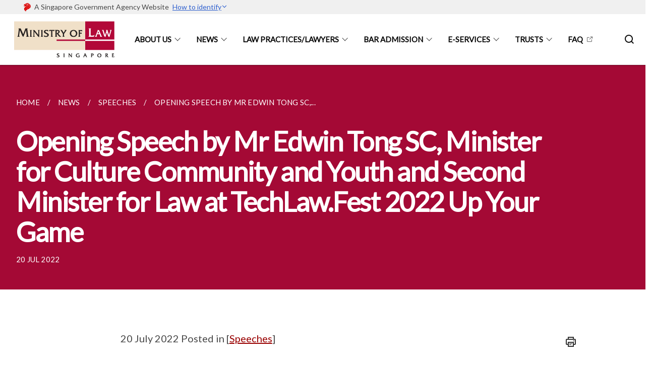

--- FILE ---
content_type: text/html
request_url: https://www.mlaw.gov.sg/news/speeches/2022-07-20-opening-speech-edwin-tong-techlaw-fest-2022-up-your-game/
body_size: 10904
content:
<!doctype html>
<html lang="en"><head><script>(function(w,d,s,l,i){w[l]=w[l]||[];w[l].push({'gtm.start':
  new Date().getTime(),event:'gtm.js'});var f=d.getElementsByTagName(s)[0],
  j=d.createElement(s),dl=l!='dataLayer'?'&l='+l:'';j.async=true;j.src=
  'https://www.googletagmanager.com/gtm.js?id='+i+dl;f.parentNode.insertBefore(j,f);
  })(window,document,'script','dataLayer','GTM-WXJKSPTL');
</script><meta charset="utf8">
    <meta name="viewport"
          content="width=device-width, user-scalable=yes, initial-scale=1.0">
    <meta http-equiv="X-UA-Compatible" content="ie=edge">
    <meta name="twitter:card" content="summary_large_image"><meta property="og:title" content="Opening Speech by Mr Edwin Tong SC, Minister for Culture Community and Youth and Second Minister for Law at TechLaw.Fest 2022 Up Your Game"><meta property="og:description" content="">
    <meta name="Description" CONTENT="">
    <meta property="og:image" content="https://www.mlaw.gov.sg/images/isomer-logo.svg">
    <meta property="og:url" content="https://www.mlaw.gov.sg/news/speeches/2022-07-20-opening-speech-edwin-tong-techlaw-fest-2022-up-your-game/"><link rel="canonical" href="https://www.mlaw.gov.sg/news/speeches/2022-07-20-opening-speech-edwin-tong-techlaw-fest-2022-up-your-game/" /><link rel="shortcut icon" href="/images/favicon-minlaw.ico" type="image/x-icon"><link rel="stylesheet" href="/assets/css/styles.css">
    <link rel="stylesheet" href="/assets/css/blueprint.css">
    <link rel="stylesheet" href="/misc/custom.css">
    <link rel="stylesheet" href="https://fonts.googleapis.com/css?family=Lato:400,600" crossorigin="anonymous">
    <link href='https://cdnjs.cloudflare.com/ajax/libs/boxicons/2.0.9/css/boxicons.min.css' rel='stylesheet'><link type="application/atom+xml" rel="alternate" href="https://www.mlaw.gov.sg/feed.xml" title="Ministry of Law" /><script src="https://assets.wogaa.sg/scripts/wogaa.js" crossorigin="anonymous"></script><script src="/assets/js/facebook-pixel.js" crossorigin="anonymous"></script>
        <noscript><img height="1" width="1" style="display:none" src="https://www.facebook.com/tr?id=2270612979901608&ev=PageView&noscript=1"/></noscript><script src="/assets/js/google-tag-manager.js" crossorigin="anonymous"></script><title>Opening Speech by Mr Edwin Tong SC, Minister for Culture Community and Youth and Second Minister for Law at TechLaw.Fest 2022 Up Your Game</title>
</head>
<body>
<div class="masthead-container" id="navbar" onclick><section class="bp-section bp-masthead"><div class="bp-container">
      <div class="row is-multiline is-vcentered masthead-layout-container">
        <div class="col is-9-desktop is-12-touch has-text-centered-touch">
          <div class="masthead-layout" id="bp-masthead">
            <span
              class="sgds-icon sgds-icon-sg-crest is-size-5"
              style="color: red"
            ></span>
            <span style="display: table-cell; vertical-align: middle">
              <span class="banner-text-layout">
                <span class="is-text">
                  A Singapore Government Agency Website&ensp;
                </span>
                <span class="bp-masthead-button" id="masthead-dropdown-button">
                  <span class="is-text bp-masthead-button-text">
                    How to identify
                  </span>
                  <span
                    class="sgds-icon sgds-icon-chevron-down is-size-7"
                    id="masthead-chevron"
                  ></span>
                </span>
              </span>
            </span>
          </div>
          <div
            class="masthead-divider is-hidden"
            id="masthead-divider"
            style="padding-left: -12px; padding-right: -12px"
          ></div>
        </div>
        <div class="col banner-content-layout is-hidden" id="banner-content">
          <div class="banner-content">
            <img
              src="/assets/img/government_building.svg"
              class="banner-icon"
            />
            <div class="banner-content-text-container">
              <strong class="banner-content-title"
                >Official website links end with .gov.sg</strong
              >
              <p>
                Government agencies communicate via
                <strong> .gov.sg </strong>
                websites <span class="avoidwrap">(e.g. go.gov.sg/open)</span>.
                <a
                  href="https://go.gov.sg/trusted-sites"
                  class="banner-content-text bp-masthead-button-link bp-masthead-button-text"
                  target="_blank"
                  rel="noreferrer"
                >
                  Trusted website<Text style="letter-spacing: -3px">s</Text>
                </a>
              </p>
            </div>
          </div>
          <div class="banner-content">
            <img src="/assets/img/lock.svg" class="banner-icon" />
            <div class="banner-content-text-container">
              <strong class="banner-content-title"
                >Secure websites use HTTPS</strong
              >
              <p>
                Look for a
                <strong> lock </strong>(<img
                  src="/assets/img/lock.svg"
                  class="inline-banner-icon"
                />) or https:// as an added precaution. Share sensitive
                information only on official, secure websites.
              </p>
            </div>
          </div>
        </div>
      </div>
    </div>
  </section>
</section>
<nav class="navbar is-transparent">
        <div class="bp-container">

        <div class="navbar-brand">
            <a class="navbar-item" href="/">
                <img src="/images/mlaw-logo_2.png" alt="Homepage" style="max-height:75px;max-width:200px;height:auto;width:auto;">
            </a>
            <div class="navbar-burger burger" data-target="navbarExampleTransparentExample">
                <span></span>
                <span></span>
                <span></span>
            </div>
        </div>
        <div id="navbarExampleTransparentExample" class="bp-container is-fluid margin--none navbar-menu">
            <div class="navbar-start"><div class="navbar-item is-hidden-widescreen is-search-bar">
                    <form action="/search/" method="get">
                        <div class="field has-addons">
                            <div class="control has-icons-left is-expanded">
                                <input class="input is-fullwidth" id="search-box-mobile" type="text" placeholder="What are you looking for?" name="query">
                                    <span class="is-large is-left">
                                    <i class="sgds-icon sgds-icon-search search-bar"></i>
                                    </span>
                            </div>
                        </div>
                    </form>
                </div><div class="navbar-item has-dropdown is-hoverable"><a href="/about-us/ourvision-mission-corevalues/" class="navbar-link is-uppercase">About Us</a><div class="navbar-dropdown"><a href="/about-us/ourvision-mission-corevalues/" class="navbar-item sub-link">Our Vision, Mission and Core Values</a><a href="/about-us/our-management/" class="navbar-item sub-link">Our Management</a><a href="/about-us/organisation-structure/" class="navbar-item sub-link">Organisation Structure</a><a href="/about-us/our-legal-system/" class="navbar-item sub-link">Our Legal System</a><a href="/about-us/what-we-do/" class="navbar-item sub-link">What We Do</a><a href="/about-us/contact-us/" class="navbar-item sub-link">Contact Us</a><a href="/about-us/useful-links/" class="navbar-item sub-link">Useful Links</a></div>
                            <div class="selector is-hidden-touch is-hidden-desktop-only"></div>
                        </div><div class="navbar-item has-dropdown is-hoverable"><a href="/news/" class="navbar-link is-uppercase">News</a><div class="navbar-dropdown"><a href="/news/" class="navbar-item sub-link">All</a><a href="/news/announcements/" class="navbar-item sub-link">Announcements</a><a href="https://insight.mlaw.gov.sg/" target="_blank" rel="noopener nofollow" class="navbar-item sub-link">Insight MinLaw</a><a href="/news/legal-industry-newsletters/" class="navbar-item sub-link">Legal Industry Newsletters</a><a href="/news/others/" class="navbar-item sub-link">Others</a><a href="/news/parliamentary-speeches/" class="navbar-item sub-link">Parliamentary Speeches</a><a href="/news/press-releases/" class="navbar-item sub-link">Press Releases</a><a href="/news/public-consultations/" class="navbar-item sub-link">Public Consultations</a><a href="/news/replies/" class="navbar-item sub-link">Replies</a><a href="/news/speeches/" class="navbar-item sub-link">Speeches</a><a href="/news/visits/" class="navbar-item sub-link">Visits</a></div>
                            <div class="selector is-hidden-touch is-hidden-desktop-only"></div>
                        </div><div class="navbar-item has-dropdown is-hoverable">
                            <a class="navbar-link is-uppercase" href="/law-practice-entities-and-lawyers/licensing-or-registration-of-law-practice-entities/types-of-licence-or-registration/">Law Practices/Lawyers</a>
                            <div class="navbar-dropdown"><a class="navbar-item sub-link" href="/law-practice-entities-and-lawyers/licensing-or-registration-of-law-practice-entities/types-of-licence-or-registration/">Licensing Or Registration Of Law Practice Entities</a><a class="navbar-item sub-link" href="/law-practice-entities-and-lawyers/registration-of-individuals/types-of-individual-registration/">Registration of Individuals</a><a class="navbar-item sub-link" href="/law-practice-entities-and-lawyers/other-services/apply-for-approval-to-hold-interests-in-a-law-practice-entity/">Other Services</a><a class="navbar-item sub-link" href="/law-practice-entities-and-lawyers/resources-for-law-practice-entities/relevant-legislation-and-communications/">Resources for Law Practice Entities</a><a class="navbar-item sub-link" href="/law-practice-entities-and-lawyers/incentive-and-exemption-schemes/">Incentive and Exemption Schemes</a></div>
                            <div class="selector is-hidden-touch is-hidden-desktop-only"></div>
                        </div><div class="navbar-item has-dropdown is-hoverable">
                            <a class="navbar-link is-uppercase" href="/admission-to-the-bar/admission-requirements/">Bar Admission</a>
                            <div class="navbar-dropdown"><a class="navbar-item sub-link" href="/admission-to-the-bar/admission-requirements/">Admission to the Bar</a><a class="navbar-item sub-link" href="/admission-to-the-bar/alternatives-for-working-in-the-legal-field/">Alternatives For Working In The Legal Field</a><a class="navbar-item sub-link" href="/admission-to-the-bar/details-on-applying-for-an-exemption/">Applications to the Minister for Law for Exemption</a></div>
                            <div class="selector is-hidden-touch is-hidden-desktop-only"></div>
                        </div><div class="navbar-item has-dropdown is-hoverable"><a href="/e-services/" class="navbar-link is-uppercase">E-Services</a><div class="navbar-dropdown"><a href="https://eservices.mlaw.gov.sg/OMP" target="_blank" rel="noopener nofollow" class="navbar-item sub-link">OneMinLaw Portal</a><a href="https://eservices.mlaw.gov.sg/io/" target="_blank" rel="noopener nofollow" class="navbar-item sub-link">Insolvency Office</a><a href="https://eservices.mlaw.gov.sg/pto/" target="_blank" rel="noopener nofollow" class="navbar-item sub-link">Public Trustee's Office</a><a href="https://eservices.mlaw.gov.sg/rom/" target="_blank" rel="noopener nofollow" class="navbar-item sub-link">Registry Of Moneylenders</a><a href="https://eservices.mlaw.gov.sg/rop/" target="_blank" rel="noopener nofollow" class="navbar-item sub-link">Registry Of Pawnbrokers</a><a href="https://eservices.mlaw.gov.sg/lsra/lsra-home" target="_blank" rel="noopener nofollow" class="navbar-item sub-link">Legal Services Regulatory Authority</a><a href="https://eservices.mlaw.gov.sg/li/ems/application/exemption.aspx" target="_blank" rel="noopener nofollow" class="navbar-item sub-link">Exemptions</a><a href="https://cmc.mlaw.gov.sg/apply-for-mediation/" target="_blank" rel="noopener nofollow" class="navbar-item sub-link">Community Mediation Centre</a><a href="https://eservices.mlaw.gov.sg/labesvc/" target="_blank" rel="noopener nofollow" class="navbar-item sub-link">Legal Aid Bureau</a><a href="https://acd.mlaw.gov.sg/" target="_blank" rel="noopener nofollow" class="navbar-item sub-link">Anti-Money Laundering / Countering The Financing Of Terrorism</a><a href="https://eservices.mlaw.gov.sg/stream/" target="_blank" rel="noopener nofollow" class="navbar-item sub-link">Maintenance Enforcement Div</a></div>
                            <div class="selector is-hidden-touch is-hidden-desktop-only"></div>
                        </div><div class="navbar-item has-dropdown is-hoverable"><a href="https://www.mlaw.gov.sg/trusts/trusts-and-trust-like-arrangements-in-singapore/" target="_blank" rel="noopener nofollow" class="navbar-link is-uppercase">Trusts</a><div class="navbar-dropdown"><a href="https://www.mlaw.gov.sg/trusts/trusts-and-trust-like-arrangements-in-singapore/" target="_blank" rel="noopener nofollow" class="navbar-item sub-link">Trusts and Trust Like Arrangements in Singapore</a><a href="https://www.mlaw.gov.sg/trusts/express-trusts/" target="_blank" rel="noopener nofollow" class="navbar-item sub-link">Express Trusts</a><a href="https://www.mlaw.gov.sg/trusts/charitable-purpose-trusts/" target="_blank" rel="noopener nofollow" class="navbar-item sub-link">Charitable Purpose Trusts</a><a href="https://www.mlaw.gov.sg/trusts/wakafs" target="_blank" rel="noopener nofollow" class="navbar-item sub-link">Wakafs</a><a href="https://eservices.mlaw.gov.sg/enquiry/" target="_blank" rel="noopener nofollow" class="navbar-item sub-link">Report Suspected Breach of Trustees’ AML/CFT Obligations</a></div>
                            <div class="selector is-hidden-touch is-hidden-desktop-only"></div>
                        </div><div class="navbar-item"><a href="https://ask.gov.sg/mlaw" target="_blank" rel="noopener nofollow" class="navbar-item is-uppercase" style="height:100%;width:100%;">FAQ</a><div class="selector is-hidden-touch is-hidden-desktop-only"></div>
                        </div></div><div class="navbar-end is-hidden-touch is-hidden-desktop-only">
                    <div class="navbar-item"><a class="bp-button is-text is-large" style="text-decoration: none" id="search-activate">
                                <span class="sgds-icon sgds-icon-search is-size-4"></span>
                            </a></div>
                </div></div>
        </div>
    </nav>

    <div class="bp-container hide is-hidden-touch is-hidden-desktop-only search-bar" id="search-bar">
        <div class="row margin--top--sm margin--bottom--sm is-gapless">

            <div class="col">
                <form action="/search/" method="get">
                  <div class="field has-addons">
                      <div class="control has-icons-left is-expanded">
                          <input class="input is-fullwidth is-large" id="search-box" type="text" placeholder="What are you looking for?" name="query" autocomplete="off">
                          <span class="is-large is-left">
                            <i class="sgds-icon sgds-icon-search is-size-4 search-bar"></i>
                          </span>

                      </div>
                      <div class="control">
                          <button type="submit" class="bp-button is-secondary is-medium has-text-white search-button">SEARCH</button>
                      </div>
                  </div>
                </form>
            </div>
        </div>
    </div>
</div>
<div id="main-content" role="main" onclick><section class="bp-section bg-secondary">
  <div class="bp-container ">
    <div class="row">
      <div class="col is-11"><nav class="bp-breadcrumb" aria-label="breadcrumbs">
    <ul>
        <li><a href="/"><small>HOME</small></a></li><li><a href="/news/"><small>NEWS</small></a></li><li><a href="/news/speeches/"><small>SPEECHES</small></a></li><li><a href="/news/speeches/2022-07-20-opening-speech-edwin-tong-techlaw-fest-2022-up-your-game/"><small>OPENING SPEECH BY MR EDWIN TONG SC,...</small></a></li></ul>
</nav>
</div>
    </div>
  </div>
  <div class="bp-container ">
    <div class="row">
      <div class="col is-11">
      	<h1 class="has-text-white"><b>Opening Speech by Mr Edwin Tong SC, Minister for Culture Community and Youth and Second Minister for Law at TechLaw.Fest 2022 Up Your Game</b></h1>
      </div>
    </div>
  </div>
  <div class="bp-container ">
    <div class="row">
      <div class="col is-11">
      	<small class="has-text-white" style="padding-top: 2.25rem; padding-bottom: 0">20 JUL 2022</small>
      </div>
    </div>
  </div>
</section>

<section class="bp-section">
	<div class="bp-container padding--top--lg content">
    <div class="row">
      <div class="col is-8 is-offset-2 print-content"><p>20 July 2022 Posted in [<a href="/news/speeches">Speeches</a>]</p>

<p>Justice Lee Seiu Kin and Justice Aedit Abdullah, co-chairs of the TechLaw.Fest steering committee</p>

<p>Friends and colleagues</p>

<p>Distinguished guests</p>

<p>Ladies and gentlemen</p>

<ol start="1">
  <li>Good morning to everyone here at MBS.</li>
</ol>

<ol start="2">
  <li>And good morning, good afternoon, and good evening to everyone else joining us online, depending on where you are in the world. Such is the advent of the virtual space – you can be anywhere, at any time, and still be part of this session.</li>
</ol>

<ol start="3">
  <li>Very happy to be speaking to some of you in-person again, after two years of hiatus where we have to do this online. We are now back in person again and are able to see and talk to each other, suss each other out, and also make that extra human connection.</li>
</ol>

<ol start="4">
  <li>Having said that, I am quite excited about and looking forward to another kind of “face-to-face” interaction with DXC general counsel Bill Deckelman in the metaverse later.</li>
</ol>

<ol start="5">
  <li>
    <p>I thank the organisers for an innovative programme, giving us new surprises and topics, and bringing us the latest, most cutting-edge topics.</p>

    <p>(a)	Constantly challenging us to up our Game! And indeed, we need to up our game in this space.</p>

    <p>(b)	I thank the judges, SAL and the MinLaw team behind TechLaw.Fest for sparing no efforts to bring tomorrow’s trends and issues to the fore, to talk about it today, so that we are prepared and can think about the landscape. As people in the legal industry, we can also think about the relevant issues that will arise within the context of these advances.</p>
  </li>
</ol>

<p><strong>Immense Possibilities of Metaverse</strong></p>

<ol start="6">
  <li>This year’s focus is on the metaverse. It is an exciting new frontier for technology, including legal technology.</li>
</ol>

<ol start="7">
  <li>
    <p>The term ‘metaverse’ has become an often-used word. You will also be able to see the word ‘metaverse’ in every other part of the technology lexicon.</p>

    <p>(a)	It is a conjunction of the word ‘meta’ (meaning beyond) and ‘universe’, and generally refers to the concept of a highly virtual and interactive space, where people gather to socialise, play, and work.</p>

    <p>(b)	At this point in time, no one has yet landed on a clear or definite idea of what the metaverse world might look like in its fully developed form in the future.</p>

    <p>(i)	What might seem impossible today, could be possible or a reality tomorrow, with the advancement of technology.</p>

    <p>(ii)	What we enjoyed as our favourite sci-fi movies and novels from the past now look more and more likely to be turning into reality in the future, if not yet already. I remember Neal Stephenson’s 1992 novel – Snow Crash. By all accounts, Snow Crash was the first publication that used the term ‘metaverse’ and in fact, developed the concept of metaverse. That was in 1992, over 30 years ago. It coined the phrase ‘metaverse’, developed a story around it, talked about the virtual world and envisioned people using digital avatars of themselves to explore the online world. Sounds familiar?</p>
  </li>
</ol>

<ol start="8">
  <li>
    <p>Whilst we cannot as yet be certain of the final state at this point on what the metaverse will evolve into, many are confident of its future.</p>

    <p>(a)	A report by Bloomberg Intelligence estimates that market opportunity in this space is worth about US$800 billion.</p>

    <p>(b)	Let me say a little about the current landscape.</p>

    <p>(c)	Tech giants have made enormous investments in the metaverse.</p>

    <p>(i)	Indeed, Facebook has changed its corporate name to Meta, to better reflect the direction they are taking and the industry they want to be in.</p>

    <p>(ii)	Microsoft recently acquired Activision Blizzard – one of the world’s largest interactive video game company – for a whooping almost US$70 billion, which will allow the company to develop Microsoft-backed games and software within the metaverse.</p>

    <p>(iii)	There are many others who have entered this space, quite expectedly, including Apple, Google, Nvidia, Unity Software, Shopify, Roblox, and Qualcomm.</p>

    <p>(iv)	But what perhaps is not so expected and more surprising is that non-tech companies have jumped onto the bandwagon: Louis Vuitton; Nike; Coca-Cola; and McDonald’s.</p>
  </li>
</ol>

<ol start="9">
  <li>Governments too, are exploring providing services in the metaverse. South Korea, China, Europe have done so.</li>
</ol>

<ol start="10">
  <li>
    <p>You may have heard of a couple from Tamil Nadu, holding their first-of-its-kind wedding reception on the metaverse, inviting their guests to the metaverse.</p>

    <p>(a)	You do not have to travel the distance, on foot or land. Family and friends from across the world can attend virtually; and</p>

    <p>(b)	I am told that there is an uncanny avatar of the bride and the groom.</p>
  </li>
</ol>

<ol start="11">
  <li>Even such a highly personalised, very intimate, once-in-a-lifetime event, like solemnisation of marriages, can take place in the metaverse. It would not be unthinkable that, besides registration of marriages, other government services can soon be accessed online via the metaverse.</li>
</ol>

<p><strong>Legal Services in the Metaverse?</strong></p>

<ol start="12">
  <li>There is no reason why the same cannot be done for legal services.</li>
</ol>

<ol start="13">
  <li>
    <p>The pandemic has already shown us that even dispute resolution – once seen to be a physical, high-touch process. You must see the witness, look at the whole demeanour. Cross-examination was one particular skill that is needed to be very much in-person – can also be held almost entirely online.</p>

    <p>(a)	Our dispute resolution institutions – the Singapore International Arbitration Centre (SIAC) and the Singapore International Mediation Centre (SIMC) – have been conducting their arbitration hearings and mediation sessions remotely.</p>

    <p>(b)	Maxwell Chambers, our real brick-and-mortar space that was designed to be a physical setting for arbitration, mediation and other similar meetings have very quickly moved to providing online and virtual solutions. They have been doing well over the last 1.5 – 2 years.</p>
  </li>
</ol>

<ol start="14">
  <li>I was previously a disputes counsel. I did my last case in 2018 before the pandemic, before leaving practice to join the government in mid-2018. I have never argued my case over Zoom.</li>
</ol>

<ol start="15">
  <li>At an event last evening, I was chatting with some judges and counsel, and asked about their experience. It was something quite foreign to me. Many lawyers have already embraced it. And still do.</li>
</ol>

<ol start="16">
  <li>Today, with life in most parts of the world returning to normal, virtual meetings and hearings remain widely used. I think most of us believe that post-pandemic, this will still be the case. We will not be ripped entirely of virtual hearings and virtual meeting spaces.</li>
</ol>

<ol start="17">
  <li>So, the question for us is, can this be taken one step further, beyond just having the hearing or cross-examination done virtually – with end-to-end dispute resolution services offered on a single virtual platform, or even in the metaverse? One day, some of you might come across Justice Aedit or Justice Lee, and their digital twins online. I believe we can be reasonably confident of the overall momentum and trajectory towards this outcome.</li>
</ol>

<ol start="18">
  <li>
    <p>Singapore has been and is currently a choice location for international parties to come to Singapore for a number of dispute resolution services.</p>

    <p>(a)	Businesses, counsel, arbitrators, mediators, expert witnesses come to Singapore for arbitration hearings and mediation sessions not because they are located in Singapore, or the disputes have substantial connections with Singapore, but because Singapore has been a choice location.</p>

    <p>(b)	Of course, food, shopping and hospitality are all very attractive.</p>

    <p>(c)	But I think the key reasons people choose Singapore, are:</p>

    <p>(i)	Strong legal system, and rule of law, first-class judiciary;</p>

    <p>(ii)	Accessibility, connectivity; and</p>

    <p>(iii)	Generally, a strong legal infrastructure.</p>

    <p>(d)	These qualities remain accessible in the virtual space. All of these can be replicated in the meta world.</p>
  </li>
</ol>

<ol start="19">
  <li>To meet the demands of these businesses, we will continually update our policies, legislation and services, to keep pace with global developments. We need to not just keep pace, but perhaps in Singapore, be one step ahead of the curve.</li>
</ol>

<ol start="20">
  <li>
    <p>If businesses see a need for an online replica of what Singapore might offer in the physical space for this to be replicated in the metaverse space, we will explore building one.</p>

    <p>(a)	By looking at what users need, and our focus which has always been user-centric, to look at the market and users and see what is needed and build based on that. What they might need:</p>

    <p>(i)	when they negotiate a contract;</p>

    <p>(ii)	to when dispute erupts;</p>

    <p>(iii)	to resolving that dispute.</p>

    <p>(b)	This can include:</p>

    <p>(i)	information on different dispute resolution mechanisms, and standard clauses;</p>

    <p>(ii)	filing the case with the chosen dispute resolution institution;</p>

    <p>(iii)	identifying arbitrators, mediators, expert witnesses;</p>

    <p>(iv)	communicating with different parties involved;</p>

    <p>(v)	booking of facilities and dates; and</p>

    <p>(vi)	making payments.</p>

    <p>All of that can be built onto and grafted into an online metaverse space.</p>

    <p>(c)	In the farther future, augmented reality and virtual reality –</p>

    <p>(i)	For example, in construction disputes, ‘transporting’ the disputants to the construction site instead of poring over 2D plan diagrams, as I used to do, very often not realising that I had been looking at it upside down for a while. You can put yourself into the actual tunnel or the oil containment facility to look at the construction dispute from the perspective of an augmented reality, representing the actual space;</p>

    <p>(ii)	allowing parties involved in the dispute resolution to feel like they are looking at the relevant defect in question and making sure that we are all on the same page literally.</p>
  </li>
</ol>

<ol start="21">
  <li>I believe such an integrated platform will make the whole dispute resolution process more convenient, efficient, and it keeps pace with how the rest of the world is developing. Even if users may prefer and choose to do part of it offline, e.g. hearings, there can always be a hybrid element. Some things are increasingly hybrid, so we can also take that as an approach.</li>
</ol>

<ol start="22">
  <li>
    <p>The Government is actively considering this to see where it pans out, what technology can bring about, at the same time balancing it against the integrity and sanctity of the hearing process. If we decide that this is something that businesses are keen to consider and the whole legal industry ecosystem demand for this, we will consider building it, invest in it, and providing this as a service.</p>

    <p>(a)	As a case in point:</p>

    <p>(i)	Minister Shanmugam launched the Legal Technology Platform for the legal industry yesterday, something meant for the legal industry.</p>

    <p>(ii)	A few years ago, even before the pandemic, we saw a need for our small and medium law firms to leverage technology, to stay competitive. It is important to look at it not so much as removing some jobs, but lifting the entire base of the legal industry to socialise and equip these firms with legal technology.</p>

    <p>(iii)	We recognise that, if we left legal tech adoption to the market alone, these firms, especially those that are smaller in size and do not have the same economies of scale, will not adopt technology in a big way – understandably so, given the cost barriers. The fact that there are so many options in the technology market, there is a need to be considerate in the choices made. Not just the selection of the product but also the ongoing maintenance, upgrading and troubleshooting.</p>

    <p>(iv)	Legal tech is critical for us to stay competitive not just amongst ourselves in the Singapore market, but more importantly, internationally. How do we level up Singapore law practices, how do we ensure that as we compete for cross-border work that we will provide the same level of technology services as our international competitors? In many cases now, the larger firms, larger corporate banks will not consider a firm as part of the tender if that firm does not have technology, or AI as part of its armoury of services. Because they do not want lawyers who are highly skilled and highly trained to be spending time doing administrative work. It is increasingly important for us to level up using technology.</p>

    <p>(v)	So, MinLaw came in to develop something with our partner, Lupl that will suit their needs at a subsidised rate.</p>

    <p>(vi)	And more importantly, curated it to the needs of the Singapore practice.</p>
  </li>
</ol>

<p><strong>Legal Issues Related to Metaverse</strong></p>

<ol start="23">
  <li>Of course, the metaverse, and virtual platforms like these bring with them their own set of challenges, and cutting-edge frontier legal issues.</li>
</ol>

<ol start="24">
  <li>For example, questions of jurisdiction used to be straightforward, issues of territoriality, and conflicts of law will be challenged in a borderless virtual world.</li>
</ol>

<ol start="25">
  <li>
    <p>There are international efforts to try to address some of these rising issues.</p>

    <p>(a)	Two months ago, the World Economic Forum announced an initiative on ‘Defining and Building the Metaverse’. They convened more than 60 leading technology and other sector companies, as well as experts and academics, to develop the governance and policy frameworks around the metaverse.</p>

    <p>(b)	Last month, a few tech giants came together to form a metaverse standards body, to foster the development of stronger and transparent industry standards that would make the digital worlds compatible with each other.</p>
  </li>
</ol>

<ol start="26">
  <li>
    <p>The Singapore government is closely studying the characteristics of the metaverse, and attendant and legal issues that will arise, having an adoption of the metaverse in the legal world.</p>

    <p>(a)	For example, the immersive, interactive, decentralised or anonymity elements have the potential to pose risks to online safety, consumer protection, privacy, and protection of intellectual property.</p>

    <p>(b)	Similar to the physical world, we will seek to balance between promoting economic vitality, preserving social stability, and protecting public security in the digital domain.</p>

    <p>(c)	International coordination of regulatory approaches to the metaverse and associated technologies will also be crucial, given the borderless nature of these technologies.</p>
  </li>
</ol>

<p><strong>Conclusion</strong></p>

<ol start="27">
  <li>
    <p>Therefore, conferences like this, where we put tomorrow’s issues and challenges to talk about today at fireside chats, to exchange ideas and to share best practices are useful.</p>

    <p>(a)	I understand that there are participants from over 100 countries at this year’s TechLaw.Fest. That is a very substantial number, coming from different stages of development on a spectrum of the metaverse.</p>

    <p>(b)	Each one of you brings with you different perspectives, best practices, experiences, and expertise to the table.</p>

    <p>(c)	Hope you will be able to share freely, and learn from each other being in person, not just in a formal setting but over breakfast and lunch. They are intangible benefits that we still cannot achieve on the meta world.</p>

    <p>(d)	On that note, at the end of the day,</p>

    <p>(i)	Up your game individually; and</p>

    <p>(ii) Collectively, up our game so that at least in this domain in Singapore, we will be stronger than the sum of our parts.</p>
  </li>
</ol>

<ol start="28">
  <li>With that, I wish you a fruitful time over the next three days.</li>
</ol>

<ol start="29">
  <li>Thank you for having me.</li>
</ol>

<p class="right-side-updated">Last updated on 20 July 2022</p>
</div><div class="col is-1 has-float-btns is-position-relative is-hidden-touch">
    <div class="float-buttons">
        <div class="actionbar__inner">
            <button class="bp-button" id="print-button" aria-label="Print">
              <i 
              class="sgds-icon sgds-icon-print is-size-4">
              </i>
            </button>
        </div>
        <div class="actionbar__inner padding--top--sm">
            <button class="bp-button" id="copy-link" aria-label="Copy Link">
              <i 
              class="sgds-icon sgds-icon-link is-size-4">
              </i>
            </button>
            <input id="page-url" type="text" class="hide" value="https://www.mlaw.gov.sg/news/speeches/2022-07-20-opening-speech-edwin-tong-techlaw-fest-2022-up-your-game/"></div>
        <div class="actionbar__inner padding--top--sm">
            <a href="mailto:?Subject=Opening Speech by Mr Edwin Tong SC, Minister for Culture Community and Youth and Second Minister for Law at TechLaw.Fest 2022 Up Your Game&amp;Body= https://www.mlaw.gov.sg/news/speeches/2022-07-20-opening-speech-edwin-tong-techlaw-fest-2022-up-your-game/" id="mail-anchor" aria-label="Mail">
            <button class="bp-button">
            <i 
              class="sgds-icon sgds-icon-mail is-size-4">
            </i>
            </button>
            </a>
        </div>
        <div class="actionbar__inner padding--top--sm"><a href="http://www.facebook.com/sharer.php?u={{page.url|absolute_url|escape}}" target="_blank" rel="noopener nofollow" id="fb-anchor" aria-label="Share in Facebook">
            <button class="bp-button">
              <i 
              class="sgds-icon sgds-icon-facebook-alt is-size-4">
              </i>
            </button>
            </a>
        </div>
        <div class="actionbar__inner padding--top--sm"><a href="https://www.linkedin.com/sharing/share-offsite/?url={{page.url|absolute_url|escape}}&title={{page.title}}" target="_blank" rel="noopener nofollow" id="li-anchor" aria-label="Share in LinkedIn">
            <button class="bp-button">
              <i 
              class="sgds-icon sgds-icon-linkedin-alt is-size-4">
              </i>
            </button>
            </a>
        </div>
    </div>
</div>

<script src="/assets/js/print.js"></script>
</div>
  </div>
</section>
</div><footer class="bp-footer top-section" onclick>
    <div class="bp-container ">
        <div class="row">
            <div class="col header padding--top--lg padding--bottom--lg">
                <h5 class="sub-header has-text-white">
                    <b>Ministry of Law</b>
                </h5>
            </div>
        </div>
        <div class="row is-top"><div class="row col is-multiline is-hidden-tablet-only is-hidden-mobile "><div class="col footer-page-links is-one-fifth is-hidden-tablet-only is-hidden-mobile padding--bottom--lg is-left"><p class="sub-header">
                                <b><a href="/about-us/ourvision-mission-corevalues/" class="has-text-white">About Us</a></b>
                            </p><p class="is-hidden-tablet-only is-hidden-mobile">
                                    <a href="/about-us/ourvision-mission-corevalues/">Our Vision, Mission and Core Values</a>
                                </p><p class="is-hidden-tablet-only is-hidden-mobile">
                                    <a href="/about-us/our-management/">Our Management</a>
                                </p><p class="is-hidden-tablet-only is-hidden-mobile">
                                    <a href="/about-us/organisation-structure/">Organisation Structure</a>
                                </p><p class="is-hidden-tablet-only is-hidden-mobile">
                                    <a href="/about-us/our-legal-system/">Our Legal System</a>
                                </p><p class="is-hidden-tablet-only is-hidden-mobile">
                                    <a href="/about-us/what-we-do/">What We Do</a>
                                </p><p class="is-hidden-tablet-only is-hidden-mobile">
                                    <a href="/about-us/contact-us/">Contact Us</a>
                                </p><p class="is-hidden-tablet-only is-hidden-mobile">
                                    <a href="/about-us/useful-links/">Useful Links</a>
                                </p></div><div class="col footer-page-links is-one-fifth is-hidden-tablet-only is-hidden-mobile padding--bottom--lg is-left"><p class="sub-header">
                                <b><a href="/news/" class="has-text-white">News</a></b>
                            </p><p class="is-hidden-tablet-only is-hidden-mobile">
                                    <a href="/news/">All</a>
                                </p><p class="is-hidden-tablet-only is-hidden-mobile">
                                    <a href="/news/announcements/">Announcements</a>
                                </p><p class="is-hidden-tablet-only is-hidden-mobile">
                                    <a href="https://insight.mlaw.gov.sg/" target="_blank" rel="noopener nofollow">Insight MinLaw</a>
                                </p><p class="is-hidden-tablet-only is-hidden-mobile">
                                    <a href="/news/legal-industry-newsletters/">Legal Industry Newsletters</a>
                                </p><p class="is-hidden-tablet-only is-hidden-mobile">
                                    <a href="/news/others/">Others</a>
                                </p><p class="is-hidden-tablet-only is-hidden-mobile">
                                    <a href="/news/parliamentary-speeches/">Parliamentary Speeches</a>
                                </p><p class="is-hidden-tablet-only is-hidden-mobile">
                                    <a href="/news/press-releases/">Press Releases</a>
                                </p><p class="is-hidden-tablet-only is-hidden-mobile">
                                    <a href="/news/public-consultations/">Public Consultations</a>
                                </p><p class="is-hidden-tablet-only is-hidden-mobile">
                                    <a href="/news/replies/">Replies</a>
                                </p><p class="is-hidden-tablet-only is-hidden-mobile">
                                    <a href="/news/speeches/">Speeches</a>
                                </p><p class="is-hidden-tablet-only is-hidden-mobile">
                                    <a href="/news/visits/">Visits</a>
                                </p></div><div class="col footer-page-links is-one-fifth is-hidden-tablet-only is-hidden-mobile padding--bottom--lg is-left">
                            <p class="sub-header"><b><a href="/law-practice-entities-and-lawyers/licensing-or-registration-of-law-practice-entities/types-of-licence-or-registration/" class="has-text-white">Law Practices/Lawyers</a></b>
                            </p><p class="is-hidden-tablet-only is-hidden-mobile"><a href="/law-practice-entities-and-lawyers/licensing-or-registration-of-law-practice-entities/types-of-licence-or-registration/">Licensing Or Registration Of Law Practice Entities</a>
                                        </p><p class="is-hidden-tablet-only is-hidden-mobile"><a href="/law-practice-entities-and-lawyers/registration-of-individuals/types-of-individual-registration/">Registration of Individuals</a>
                                        </p><p class="is-hidden-tablet-only is-hidden-mobile"><a href="/law-practice-entities-and-lawyers/other-services/apply-for-approval-to-hold-interests-in-a-law-practice-entity/">Other Services</a>
                                        </p><p class="is-hidden-tablet-only is-hidden-mobile"><a href="/law-practice-entities-and-lawyers/resources-for-law-practice-entities/relevant-legislation-and-communications/">Resources for Law Practice Entities</a>
                                        </p><p class="is-hidden-tablet-only is-hidden-mobile"><a href="/law-practice-entities-and-lawyers/incentive-and-exemption-schemes/">Incentive and Exemption Schemes</a>
                                    </p></div><div class="col footer-page-links is-one-fifth is-hidden-tablet-only is-hidden-mobile padding--bottom--lg is-left">
                            <p class="sub-header"><b><a href="/admission-to-the-bar/admission-requirements/" class="has-text-white">Bar Admission</a></b>
                            </p><p class="is-hidden-tablet-only is-hidden-mobile"><a href="/admission-to-the-bar/admission-requirements/">Admission to the Bar</a>
                                        </p><p class="is-hidden-tablet-only is-hidden-mobile"><a href="/admission-to-the-bar/alternatives-for-working-in-the-legal-field/">Alternatives For Working In The Legal Field</a>
                                    </p><p class="is-hidden-tablet-only is-hidden-mobile"><a href="/admission-to-the-bar/details-on-applying-for-an-exemption/">Applications to the Minister for Law for Exemption</a>
                                        </p></div><div class="col footer-page-links is-one-fifth is-hidden-tablet-only is-hidden-mobile padding--bottom--lg is-left"><p class="sub-header">
                                <b><a href="/e-services/" class="has-text-white">E-Services</a></b>
                            </p><p class="is-hidden-tablet-only is-hidden-mobile">
                                    <a href="https://eservices.mlaw.gov.sg/OMP" target="_blank" rel="noopener nofollow">OneMinLaw Portal</a>
                                </p><p class="is-hidden-tablet-only is-hidden-mobile">
                                    <a href="https://eservices.mlaw.gov.sg/io/" target="_blank" rel="noopener nofollow">Insolvency Office</a>
                                </p><p class="is-hidden-tablet-only is-hidden-mobile">
                                    <a href="https://eservices.mlaw.gov.sg/pto/" target="_blank" rel="noopener nofollow">Public Trustee's Office</a>
                                </p><p class="is-hidden-tablet-only is-hidden-mobile">
                                    <a href="https://eservices.mlaw.gov.sg/rom/" target="_blank" rel="noopener nofollow">Registry Of Moneylenders</a>
                                </p><p class="is-hidden-tablet-only is-hidden-mobile">
                                    <a href="https://eservices.mlaw.gov.sg/rop/" target="_blank" rel="noopener nofollow">Registry Of Pawnbrokers</a>
                                </p><p class="is-hidden-tablet-only is-hidden-mobile">
                                    <a href="https://eservices.mlaw.gov.sg/lsra/lsra-home" target="_blank" rel="noopener nofollow">Legal Services Regulatory Authority</a>
                                </p><p class="is-hidden-tablet-only is-hidden-mobile">
                                    <a href="https://eservices.mlaw.gov.sg/li/ems/application/exemption.aspx" target="_blank" rel="noopener nofollow">Exemptions</a>
                                </p><p class="is-hidden-tablet-only is-hidden-mobile">
                                    <a href="https://cmc.mlaw.gov.sg/apply-for-mediation/" target="_blank" rel="noopener nofollow">Community Mediation Centre</a>
                                </p><p class="is-hidden-tablet-only is-hidden-mobile">
                                    <a href="https://eservices.mlaw.gov.sg/labesvc/" target="_blank" rel="noopener nofollow">Legal Aid Bureau</a>
                                </p><p class="is-hidden-tablet-only is-hidden-mobile">
                                    <a href="https://acd.mlaw.gov.sg/" target="_blank" rel="noopener nofollow">Anti-Money Laundering / Countering The Financing Of Terrorism</a>
                                </p><p class="is-hidden-tablet-only is-hidden-mobile">
                                    <a href="https://eservices.mlaw.gov.sg/stream/" target="_blank" rel="noopener nofollow">Maintenance Enforcement Div</a>
                                </p></div><div class="col footer-page-links is-one-fifth is-hidden-tablet-only is-hidden-mobile padding--bottom--lg is-left"><p class="sub-header">
                                <b><a href="https://www.mlaw.gov.sg/trusts/trusts-and-trust-like-arrangements-in-singapore/" target="_blank" rel="noopener nofollow" class="has-text-white">Trusts</a></b>
                            </p><p class="is-hidden-tablet-only is-hidden-mobile">
                                    <a href="https://www.mlaw.gov.sg/trusts/trusts-and-trust-like-arrangements-in-singapore/" target="_blank" rel="noopener nofollow">Trusts and Trust Like Arrangements in Singapore</a>
                                </p><p class="is-hidden-tablet-only is-hidden-mobile">
                                    <a href="https://www.mlaw.gov.sg/trusts/express-trusts/" target="_blank" rel="noopener nofollow">Express Trusts</a>
                                </p><p class="is-hidden-tablet-only is-hidden-mobile">
                                    <a href="https://www.mlaw.gov.sg/trusts/charitable-purpose-trusts/" target="_blank" rel="noopener nofollow">Charitable Purpose Trusts</a>
                                </p><p class="is-hidden-tablet-only is-hidden-mobile">
                                    <a href="https://www.mlaw.gov.sg/trusts/wakafs" target="_blank" rel="noopener nofollow">Wakafs</a>
                                </p><p class="is-hidden-tablet-only is-hidden-mobile">
                                    <a href="https://eservices.mlaw.gov.sg/enquiry/" target="_blank" rel="noopener nofollow">Report Suspected Breach of Trustees’ AML/CFT Obligations</a>
                                </p></div></div>
        </div><div class="row padding--top--lg is-left-desktop-only is-hidden-tablet-only is-hidden-mobile"  id="social-link-desktop-tablet">
            <div class="col is-flex is-two-thirds padding--top--sm padding--bottom--sm">
                <ul class='footer-link-container'><li><p><a href="https://ask.gov.sg/mlaw" target="_blank" rel="noopener nofollow">FAQ</a></p>
                        </li><li><p><a href="/about-us/contact-us/">Contact Us</a></p>
                        </li><li><p><a href="https://www.reach.gov.sg/" target="_blank" rel="noopener nofollow" title="Link to reach.gov.sg">REACH</a></p>
                        </li><li><p><a href="https://www.tech.gov.sg/report-vulnerability/">Report Vulnerability</a></p></li><li><p><a href="/privacy/">Privacy Statement</a></p></li><li><p><a href="/terms-of-use/">Terms of Use</a></p></li>
                </ul>
            </div><div class="col social-link-container has-text-right-desktop padding--top--sm padding--bottom--sm is-hidden-tablet-only is-hidden-mobile"><a href="https://www.facebook.com/minlawsg" target="_blank" rel="noopener nofollow" class="social-link padding--left padding--bottom is-inline-block">
                            <span class="sgds-icon sgds-icon-facebook is-size-4" title="Facebook"></span>
                        </a><a href="https://www.twitter.com/minlawsg" target="_blank" rel="noopener nofollow" class="social-link padding--left padding--bottom is-inline-block">
                            <img class="social-logo" src="/assets/img/x_logo.svg" alt="Twitter / X Logo">
                        </a><a href="https://www.instagram.com/minlawsg" target="_blank" rel="noopener nofollow" class="social-link padding--left padding--bottom is-inline-block">
                            <span class="bx bxl-instagram-alt is-size-4" title="Instagram"></span>
                        </a><a href="https://www.linkedin.com/company/minlawsg" target="_blank" rel="noopener nofollow" class="social-link padding--left padding--bottom is-inline-block">
                            <span class="sgds-icon sgds-icon-linkedin is-size-4" title="LinkedIn"></span>
                        </a></div></div><div class="row">
            <div class="col footer-page-links is-hidden-desktop"><p>
                            <a href="/about-us/ourvision-mission-corevalues/">About Us</a>
                        </p><p>
                            <a href="/news/">News</a>
                        </p><p><a href="/law-practice-entities-and-lawyers/licensing-or-registration-of-law-practice-entities/types-of-licence-or-registration/">Law Practices/Lawyers</a>
                            </p><p><a href="/admission-to-the-bar/admission-requirements/">Bar Admission</a>
                            </p><p>
                            <a href="/e-services/">E-Services</a>
                        </p><p>
                            <a href="https://www.mlaw.gov.sg/trusts/trusts-and-trust-like-arrangements-in-singapore/" target="_blank" rel="noopener nofollow">Trusts</a>
                        </p></div>
        </div>
        <div class="row is-hidden-desktop is-vcentered">
            <div class="col padding--top--md padding--bottom--md">
                <div class="col divider padding--top--none padding--bottom--none"></div>
            </div>
        </div>
        <div class="row">
            <div class="col is-hidden-desktop is-two-thirds padding--top--sm padding--bottom--sm"><p><a href="https://ask.gov.sg/mlaw" target="_blank" rel="noopener nofollow">FAQ</a></p><p><a href="/about-us/contact-us/">Contact Us</a></p><p><a href="https://www.reach.gov.sg/" target="_blank" rel="noopener nofollow" title="Link to reach.gov.sg">REACH</a></p><p><a href="https://www.tech.gov.sg/report-vulnerability/">Report Vulnerability</a></p><p><a href="/privacy/">Privacy Statement</a></p><p><a href="/terms-of-use/">Terms of Use</a></p>
            </div>
        </div>
        <div class="row">
            <div class="col social-link-container is-hidden-desktop padding--top--lg padding--bottom--none"><a href="https://www.facebook.com/minlawsg" target="_blank" rel="noopener nofollow" class="social-link padding--right" title="Facebook">
                        <span class="sgds-icon sgds-icon-facebook is-size-4"></span>
                    </a><a href="https://www.twitter.com/minlawsg" target="_blank" rel="noopener nofollow" class="social-link padding--right" title="Twitter">
                        <img class="social-logo" src="/assets/img/x_logo.svg" alt="Twitter / X Logo">
                    </a><a href="https://www.instagram.com/minlawsg" target="_blank" rel="noopener nofollow" class="social-link padding--right" title="Instagram">
                        <span class="bx bxl-instagram-alt is-size-4"></span>
                    </a><a href="https://www.linkedin.com/company/minlawsg" target="_blank" rel="noopener nofollow" class="social-link padding--right" title="LinkedIn">
                        <span class="sgds-icon sgds-icon-linkedin is-size-4"></span>
                    </a></div>
        </div>
    </div>
</footer><footer class="bp-footer bottom-section" onclick>
    <div class="bp-container">
        <div class="row is-vcentered">
            <div class="col padding--top--md padding--bottom--md">
                <div class="col divider padding--top--none padding--bottom--none"></div>
            </div>
        </div>
        <div class="row is-vcentered">
            <div class="col has-text-left-desktop has-text-left-tablet has-text-left-mobile">
                <ul>
                    <li>
                        <p class="footer-credits"><a href="https://www.isomer.gov.sg/" target="_blank" rel="noopener nofollow">Created with <img src="/assets/img/isomer_logo.svg" alt="Isomer Logo"></a>
                        </p>
                    </li>
                    <li>
                        <p class="footer-credits"><a href="https://www.open.gov.sg/" target="_blank" rel="noopener nofollow">Built by <img src="/assets/img/ogp_logo.svg" alt="Open Government Products Logo"></a>
                        </p>
                    </li>
                </ul>
            </div>
            <div class="col has-text-right-desktop is-hidden-mobile is-hidden-tablet-only">
                <p class="footer-credits">
                    &copy; 2026
                        Open Government Products, Last Updated 14 Jan 2026</p>
            </div>
        </div>
        <div class="row is-vcentered padding--top--sm">
            <div class="col is-hidden-desktop">
                <p class="footer-credits">
                    &copy; 2026
                        Open Government Products, <br class="tablet-no-break">Last Updated 14 Jan 2026</p>
            </div>
        </div>
    </div>
</footer><script src="https://cdnjs.cloudflare.com/ajax/libs/babel-polyfill/7.8.3/polyfill.min.js" integrity="sha384-N9GWJ6gGT4pUnJPVgFMCKy3eTg1Xg5NbjqHSoUSazWLr85eR1/JT1BM7Dv2qtFum" crossorigin="anonymous"></script>
<script src="https://cdnjs.cloudflare.com/ajax/libs/modernizr/2.8.3/modernizr.min.js" integrity="sha256-0rguYS0qgS6L4qVzANq4kjxPLtvnp5nn2nB5G1lWRv4=" crossorigin="anonymous"></script>
<script src="https://cdnjs.cloudflare.com/ajax/libs/jquery/3.5.0/jquery.min.js" integrity="sha384-LVoNJ6yst/aLxKvxwp6s2GAabqPczfWh6xzm38S/YtjUyZ+3aTKOnD/OJVGYLZDl" crossorigin="anonymous"></script><script src="/assets/js/accordion.js" crossorigin="anonymous"></script>
<script src="/assets/js/sideNav-offset.js" crossorigin="anonymous"></script>
<script src="/assets/js/jquery.resize-sensor.js" crossorigin="anonymous"></script>
<script src="/assets/js/jquery.sticky-sidebar.js" crossorigin="anonymous"></script>
<script src="/assets/js/common.js" crossorigin="anonymous"></script>
<script src="/assets/js/masthead-content-dropdown.js" crossorigin="anonymous"></script><script src="https://cdnjs.cloudflare.com/ajax/libs/print-js/1.6.0/print.min.js" integrity="sha512-16cHhHqb1CbkfAWbdF/jgyb/FDZ3SdQacXG8vaOauQrHhpklfptATwMFAc35Cd62CQVN40KDTYo9TIsQhDtMFg==" crossorigin="anonymous"></script>
<script src="/assets/js/floating-buttons.js" crossorigin="anonymous"></script>
<script src="/assets/js/left-nav-interaction.js" crossorigin="anonymous"></script>
<script src="https://www.instagram.com/static/bundles/es6/EmbedSDK.js/ab12745d93c5.js" integrity="sha384-uCmurhfuSbKidtlFxpgv2j4yIWVfYbrJaFrj62TR3NpFp+msiMilcvgz0gsDY2Yj" crossorigin="anonymous"></script><div id="askgov-widget" data-agency="mlaw"></div>
<script src="https://script.ask.gov.sg/widget.js"></script>
<script async src="/assets/js/autotrack.js"></script><script async src="https://www.googletagmanager.com/gtag/js?id=G-3RT85MXN6L"></script>
<script src="/assets/js/google-tag.js"></script><noscript><iframe src="https://www.googletagmanager.com/ns.html?id=GTM-WXJKSPTL"
  height="0" width="0" style="display:none;visibility:hidden"></iframe></noscript></body>
</html>

--- FILE ---
content_type: application/javascript
request_url: https://script.ask.gov.sg/widget.js
body_size: 235938
content:
(function(){"use strict";var commonjsGlobal="undefined"!=typeof globalThis?globalThis:"undefined"!=typeof window?window:"undefined"!=typeof global?global:"undefined"!=typeof self?self:{};function getDefaultExportFromCjs(e){return e&&e.__esModule&&Object.prototype.hasOwnProperty.call(e,"default")?e.default:e}var jsxRuntime={exports:{}},reactJsxRuntime_production={},hasRequiredReactJsxRuntime_production,hasRequiredJsxRuntime;function requireReactJsxRuntime_production(){if(hasRequiredReactJsxRuntime_production)return reactJsxRuntime_production;hasRequiredReactJsxRuntime_production=1;var e=Symbol.for("react.transitional.element"),t=Symbol.for("react.fragment");function r(t,r,n){var i=null;if(void 0!==n&&(i=""+n),void 0!==r.key&&(i=""+r.key),"key"in r)for(var s in n={},r)"key"!==s&&(n[s]=r[s]);else n=r;return r=n.ref,{$$typeof:e,type:t,key:i,ref:void 0!==r?r:null,props:n}}return reactJsxRuntime_production.Fragment=t,reactJsxRuntime_production.jsx=r,reactJsxRuntime_production.jsxs=r,reactJsxRuntime_production}function requireJsxRuntime(){return hasRequiredJsxRuntime||(hasRequiredJsxRuntime=1,jsxRuntime.exports=requireReactJsxRuntime_production()),jsxRuntime.exports}var jsxRuntimeExports=requireJsxRuntime(),react={exports:{}},react_production={},hasRequiredReact_production,hasRequiredReact;function requireReact_production(){if(hasRequiredReact_production)return react_production;hasRequiredReact_production=1;var e=Symbol.for("react.transitional.element"),t=Symbol.for("react.portal"),r=Symbol.for("react.fragment"),n=Symbol.for("react.strict_mode"),i=Symbol.for("react.profiler"),s=Symbol.for("react.consumer"),a=Symbol.for("react.context"),o=Symbol.for("react.forward_ref"),l=Symbol.for("react.suspense"),u=Symbol.for("react.memo"),c=Symbol.for("react.lazy"),h=Symbol.for("react.activity"),d=Symbol.iterator;var p={isMounted:function(){return!1},enqueueForceUpdate:function(){},enqueueReplaceState:function(){},enqueueSetState:function(){}},f=Object.assign,m={};function y(e,t,r){this.props=e,this.context=t,this.refs=m,this.updater=r||p}function g(){}function v(e,t,r){this.props=e,this.context=t,this.refs=m,this.updater=r||p}y.prototype.isReactComponent={},y.prototype.setState=function(e,t){if("object"!=typeof e&&"function"!=typeof e&&null!=e)throw Error("takes an object of state variables to update or a function which returns an object of state variables.");this.updater.enqueueSetState(this,e,t,"setState")},y.prototype.forceUpdate=function(e){this.updater.enqueueForceUpdate(this,e,"forceUpdate")},g.prototype=y.prototype;var x=v.prototype=new g;x.constructor=v,f(x,y.prototype),x.isPureReactComponent=!0;var b=Array.isArray;function w(){}var S={H:null,A:null,T:null,S:null},_=Object.prototype.hasOwnProperty;function E(t,r,n){var i=n.ref;return{$$typeof:e,type:t,key:r,ref:void 0!==i?i:null,props:n}}function C(t){return"object"==typeof t&&null!==t&&t.$$typeof===e}var P=/\/+/g;function k(e,t){return"object"==typeof e&&null!==e&&null!=e.key?(r=""+e.key,n={"=":"=0",":":"=2"},"$"+r.replace(/[=:]/g,function(e){return n[e]})):t.toString(36);var r,n}function T(r,n,i,s,a){var o=typeof r;"undefined"!==o&&"boolean"!==o||(r=null);var l,u,h=!1;if(null===r)h=!0;else switch(o){case"bigint":case"string":case"number":h=!0;break;case"object":switch(r.$$typeof){case e:case t:h=!0;break;case c:return T((h=r._init)(r._payload),n,i,s,a)}}if(h)return a=a(r),h=""===s?"."+k(r,0):s,b(a)?(i="",null!=h&&(i=h.replace(P,"$&/")+"/"),T(a,n,i,"",function(e){return e})):null!=a&&(C(a)&&(l=a,u=i+(null==a.key||r&&r.key===a.key?"":(""+a.key).replace(P,"$&/")+"/")+h,a=E(l.type,u,l.props)),n.push(a)),1;h=0;var p,f=""===s?".":s+":";if(b(r))for(var m=0;m<r.length;m++)h+=T(s=r[m],n,i,o=f+k(s,m),a);else if("function"==typeof(m=null===(p=r)||"object"!=typeof p?null:"function"==typeof(p=d&&p[d]||p["@@iterator"])?p:null))for(r=m.call(r),m=0;!(s=r.next()).done;)h+=T(s=s.value,n,i,o=f+k(s,m++),a);else if("object"===o){if("function"==typeof r.then)return T(function(e){switch(e.status){case"fulfilled":return e.value;case"rejected":throw e.reason;default:switch("string"==typeof e.status?e.then(w,w):(e.status="pending",e.then(function(t){"pending"===e.status&&(e.status="fulfilled",e.value=t)},function(t){"pending"===e.status&&(e.status="rejected",e.reason=t)})),e.status){case"fulfilled":return e.value;case"rejected":throw e.reason}}throw e}(r),n,i,s,a);throw n=String(r),Error("Objects are not valid as a React child (found: "+("[object Object]"===n?"object with keys {"+Object.keys(r).join(", ")+"}":n)+"). If you meant to render a collection of children, use an array instead.")}return h}function A(e,t,r){if(null==e)return e;var n=[],i=0;return T(e,n,"","",function(e){return t.call(r,e,i++)}),n}function R(e){if(-1===e._status){var t=e._result;(t=t()).then(function(t){0!==e._status&&-1!==e._status||(e._status=1,e._result=t)},function(t){0!==e._status&&-1!==e._status||(e._status=2,e._result=t)}),-1===e._status&&(e._status=0,e._result=t)}if(1===e._status)return e._result.default;throw e._result}var D="function"==typeof reportError?reportError:function(e){if("object"==typeof window&&"function"==typeof window.ErrorEvent){var t=new window.ErrorEvent("error",{bubbles:!0,cancelable:!0,message:"object"==typeof e&&null!==e&&"string"==typeof e.message?String(e.message):String(e),error:e});if(!window.dispatchEvent(t))return}else if("object"==typeof process&&"function"==typeof process.emit)return void process.emit("uncaughtException",e)},I={map:A,forEach:function(e,t,r){A(e,function(){t.apply(this,arguments)},r)},count:function(e){var t=0;return A(e,function(){t++}),t},toArray:function(e){return A(e,function(e){return e})||[]},only:function(e){if(!C(e))throw Error("React.Children.only expected to receive a single React element child.");return e}};return react_production.Activity=h,react_production.Children=I,react_production.Component=y,react_production.Fragment=r,react_production.Profiler=i,react_production.PureComponent=v,react_production.StrictMode=n,react_production.Suspense=l,react_production.__CLIENT_INTERNALS_DO_NOT_USE_OR_WARN_USERS_THEY_CANNOT_UPGRADE=S,react_production.__COMPILER_RUNTIME={__proto__:null,c:function(e){return S.H.useMemoCache(e)}},react_production.cache=function(e){return function(){return e.apply(null,arguments)}},react_production.cacheSignal=function(){return null},react_production.cloneElement=function(e,t,r){if(null==e)throw Error("The argument must be a React element, but you passed "+e+".");var n=f({},e.props),i=e.key;if(null!=t)for(s in void 0!==t.key&&(i=""+t.key),t)!_.call(t,s)||"key"===s||"__self"===s||"__source"===s||"ref"===s&&void 0===t.ref||(n[s]=t[s]);var s=arguments.length-2;if(1===s)n.children=r;else if(1<s){for(var a=Array(s),o=0;o<s;o++)a[o]=arguments[o+2];n.children=a}return E(e.type,i,n)},react_production.createContext=function(e){return(e={$$typeof:a,_currentValue:e,_currentValue2:e,_threadCount:0,Provider:null,Consumer:null}).Provider=e,e.Consumer={$$typeof:s,_context:e},e},react_production.createElement=function(e,t,r){var n,i={},s=null;if(null!=t)for(n in void 0!==t.key&&(s=""+t.key),t)_.call(t,n)&&"key"!==n&&"__self"!==n&&"__source"!==n&&(i[n]=t[n]);var a=arguments.length-2;if(1===a)i.children=r;else if(1<a){for(var o=Array(a),l=0;l<a;l++)o[l]=arguments[l+2];i.children=o}if(e&&e.defaultProps)for(n in a=e.defaultProps)void 0===i[n]&&(i[n]=a[n]);return E(e,s,i)},react_production.createRef=function(){return{current:null}},react_production.forwardRef=function(e){return{$$typeof:o,render:e}},react_production.isValidElement=C,react_production.lazy=function(e){return{$$typeof:c,_payload:{_status:-1,_result:e},_init:R}},react_production.memo=function(e,t){return{$$typeof:u,type:e,compare:void 0===t?null:t}},react_production.startTransition=function(e){var t=S.T,r={};S.T=r;try{var n=e(),i=S.S;null!==i&&i(r,n),"object"==typeof n&&null!==n&&"function"==typeof n.then&&n.then(w,D)}catch(s){D(s)}finally{null!==t&&null!==r.types&&(t.types=r.types),S.T=t}},react_production.unstable_useCacheRefresh=function(){return S.H.useCacheRefresh()},react_production.use=function(e){return S.H.use(e)},react_production.useActionState=function(e,t,r){return S.H.useActionState(e,t,r)},react_production.useCallback=function(e,t){return S.H.useCallback(e,t)},react_production.useContext=function(e){return S.H.useContext(e)},react_production.useDebugValue=function(){},react_production.useDeferredValue=function(e,t){return S.H.useDeferredValue(e,t)},react_production.useEffect=function(e,t){return S.H.useEffect(e,t)},react_production.useEffectEvent=function(e){return S.H.useEffectEvent(e)},react_production.useId=function(){return S.H.useId()},react_production.useImperativeHandle=function(e,t,r){return S.H.useImperativeHandle(e,t,r)},react_production.useInsertionEffect=function(e,t){return S.H.useInsertionEffect(e,t)},react_production.useLayoutEffect=function(e,t){return S.H.useLayoutEffect(e,t)},react_production.useMemo=function(e,t){return S.H.useMemo(e,t)},react_production.useOptimistic=function(e,t){return S.H.useOptimistic(e,t)},react_production.useReducer=function(e,t,r){return S.H.useReducer(e,t,r)},react_production.useRef=function(e){return S.H.useRef(e)},react_production.useState=function(e){return S.H.useState(e)},react_production.useSyncExternalStore=function(e,t,r){return S.H.useSyncExternalStore(e,t,r)},react_production.useTransition=function(){return S.H.useTransition()},react_production.version="19.2.3",react_production}function requireReact(){return hasRequiredReact||(hasRequiredReact=1,react.exports=requireReact_production()),react.exports}var reactExports=requireReact();const React=getDefaultExportFromCjs(reactExports);var client={exports:{}},reactDomClient_production={},scheduler={exports:{}},scheduler_production={},hasRequiredScheduler_production,hasRequiredScheduler;function requireScheduler_production(){return hasRequiredScheduler_production||(hasRequiredScheduler_production=1,function(e){function t(e,t){var r=e.length;e.push(t);e:for(;0<r;){var n=r-1>>>1,s=e[n];if(!(0<i(s,t)))break e;e[n]=t,e[r]=s,r=n}}function r(e){return 0===e.length?null:e[0]}function n(e){if(0===e.length)return null;var t=e[0],r=e.pop();if(r!==t){e[0]=r;e:for(var n=0,s=e.length,a=s>>>1;n<a;){var o=2*(n+1)-1,l=e[o],u=o+1,c=e[u];if(0>i(l,r))u<s&&0>i(c,l)?(e[n]=c,e[u]=r,n=u):(e[n]=l,e[o]=r,n=o);else{if(!(u<s&&0>i(c,r)))break e;e[n]=c,e[u]=r,n=u}}}return t}function i(e,t){var r=e.sortIndex-t.sortIndex;return 0!==r?r:e.id-t.id}if(e.unstable_now=void 0,"object"==typeof performance&&"function"==typeof performance.now){var s=performance;e.unstable_now=function(){return s.now()}}else{var a=Date,o=a.now();e.unstable_now=function(){return a.now()-o}}var l=[],u=[],c=1,h=null,d=3,p=!1,f=!1,m=!1,y=!1,g="function"==typeof setTimeout?setTimeout:null,v="function"==typeof clearTimeout?clearTimeout:null,x="undefined"!=typeof setImmediate?setImmediate:null;function b(e){for(var i=r(u);null!==i;){if(null===i.callback)n(u);else{if(!(i.startTime<=e))break;n(u),i.sortIndex=i.expirationTime,t(l,i)}i=r(u)}}function w(e){if(m=!1,b(e),!f)if(null!==r(l))f=!0,_||(_=!0,S());else{var t=r(u);null!==t&&D(w,t.startTime-e)}}var S,_=!1,E=-1,C=5,P=-1;function k(){return!!y||!(e.unstable_now()-P<C)}function T(){if(y=!1,_){var t=e.unstable_now();P=t;var i=!0;try{e:{f=!1,m&&(m=!1,v(E),E=-1),p=!0;var s=d;try{t:{for(b(t),h=r(l);null!==h&&!(h.expirationTime>t&&k());){var a=h.callback;if("function"==typeof a){h.callback=null,d=h.priorityLevel;var o=a(h.expirationTime<=t);if(t=e.unstable_now(),"function"==typeof o){h.callback=o,b(t),i=!0;break t}h===r(l)&&n(l),b(t)}else n(l);h=r(l)}if(null!==h)i=!0;else{var c=r(u);null!==c&&D(w,c.startTime-t),i=!1}}break e}finally{h=null,d=s,p=!1}i=void 0}}finally{i?S():_=!1}}}if("function"==typeof x)S=function(){x(T)};else if("undefined"!=typeof MessageChannel){var A=new MessageChannel,R=A.port2;A.port1.onmessage=T,S=function(){R.postMessage(null)}}else S=function(){g(T,0)};function D(t,r){E=g(function(){t(e.unstable_now())},r)}e.unstable_IdlePriority=5,e.unstable_ImmediatePriority=1,e.unstable_LowPriority=4,e.unstable_NormalPriority=3,e.unstable_Profiling=null,e.unstable_UserBlockingPriority=2,e.unstable_cancelCallback=function(e){e.callback=null},e.unstable_forceFrameRate=function(e){0>e||125<e||(C=0<e?Math.floor(1e3/e):5)},e.unstable_getCurrentPriorityLevel=function(){return d},e.unstable_next=function(e){switch(d){case 1:case 2:case 3:var t=3;break;default:t=d}var r=d;d=t;try{return e()}finally{d=r}},e.unstable_requestPaint=function(){y=!0},e.unstable_runWithPriority=function(e,t){switch(e){case 1:case 2:case 3:case 4:case 5:break;default:e=3}var r=d;d=e;try{return t()}finally{d=r}},e.unstable_scheduleCallback=function(n,i,s){var a=e.unstable_now();switch("object"==typeof s&&null!==s?s="number"==typeof(s=s.delay)&&0<s?a+s:a:s=a,n){case 1:var o=-1;break;case 2:o=250;break;case 5:o=1073741823;break;case 4:o=1e4;break;default:o=5e3}return n={id:c++,callback:i,priorityLevel:n,startTime:s,expirationTime:o=s+o,sortIndex:-1},s>a?(n.sortIndex=s,t(u,n),null===r(l)&&n===r(u)&&(m?(v(E),E=-1):m=!0,D(w,s-a))):(n.sortIndex=o,t(l,n),f||p||(f=!0,_||(_=!0,S()))),n},e.unstable_shouldYield=k,e.unstable_wrapCallback=function(e){var t=d;return function(){var r=d;d=t;try{return e.apply(this,arguments)}finally{d=r}}}}(scheduler_production)),scheduler_production}function requireScheduler(){return hasRequiredScheduler||(hasRequiredScheduler=1,scheduler.exports=requireScheduler_production()),scheduler.exports}var reactDom={exports:{}},reactDom_production={},hasRequiredReactDom_production,hasRequiredReactDom,hasRequiredReactDomClient_production,hasRequiredClient;function requireReactDom_production(){if(hasRequiredReactDom_production)return reactDom_production;hasRequiredReactDom_production=1;var e=requireReact();function t(e){var t="https://react.dev/errors/"+e;if(1<arguments.length){t+="?args[]="+encodeURIComponent(arguments[1]);for(var r=2;r<arguments.length;r++)t+="&args[]="+encodeURIComponent(arguments[r])}return"Minified React error #"+e+"; visit "+t+" for the full message or use the non-minified dev environment for full errors and additional helpful warnings."}function r(){}var n={d:{f:r,r:function(){throw Error(t(522))},D:r,C:r,L:r,m:r,X:r,S:r,M:r},p:0,findDOMNode:null},i=Symbol.for("react.portal");var s=e.__CLIENT_INTERNALS_DO_NOT_USE_OR_WARN_USERS_THEY_CANNOT_UPGRADE;function a(e,t){return"font"===e?"":"string"==typeof t?"use-credentials"===t?t:"":void 0}return reactDom_production.__DOM_INTERNALS_DO_NOT_USE_OR_WARN_USERS_THEY_CANNOT_UPGRADE=n,reactDom_production.createPortal=function(e,r){var n=2<arguments.length&&void 0!==arguments[2]?arguments[2]:null;if(!r||1!==r.nodeType&&9!==r.nodeType&&11!==r.nodeType)throw Error(t(299));return function(e,t,r){var n=3<arguments.length&&void 0!==arguments[3]?arguments[3]:null;return{$$typeof:i,key:null==n?null:""+n,children:e,containerInfo:t,implementation:r}}(e,r,null,n)},reactDom_production.flushSync=function(e){var t=s.T,r=n.p;try{if(s.T=null,n.p=2,e)return e()}finally{s.T=t,n.p=r,n.d.f()}},reactDom_production.preconnect=function(e,t){"string"==typeof e&&(t?t="string"==typeof(t=t.crossOrigin)?"use-credentials"===t?t:"":void 0:t=null,n.d.C(e,t))},reactDom_production.prefetchDNS=function(e){"string"==typeof e&&n.d.D(e)},reactDom_production.preinit=function(e,t){if("string"==typeof e&&t&&"string"==typeof t.as){var r=t.as,i=a(r,t.crossOrigin),s="string"==typeof t.integrity?t.integrity:void 0,o="string"==typeof t.fetchPriority?t.fetchPriority:void 0;"style"===r?n.d.S(e,"string"==typeof t.precedence?t.precedence:void 0,{crossOrigin:i,integrity:s,fetchPriority:o}):"script"===r&&n.d.X(e,{crossOrigin:i,integrity:s,fetchPriority:o,nonce:"string"==typeof t.nonce?t.nonce:void 0})}},reactDom_production.preinitModule=function(e,t){if("string"==typeof e)if("object"==typeof t&&null!==t){if(null==t.as||"script"===t.as){var r=a(t.as,t.crossOrigin);n.d.M(e,{crossOrigin:r,integrity:"string"==typeof t.integrity?t.integrity:void 0,nonce:"string"==typeof t.nonce?t.nonce:void 0})}}else null==t&&n.d.M(e)},reactDom_production.preload=function(e,t){if("string"==typeof e&&"object"==typeof t&&null!==t&&"string"==typeof t.as){var r=t.as,i=a(r,t.crossOrigin);n.d.L(e,r,{crossOrigin:i,integrity:"string"==typeof t.integrity?t.integrity:void 0,nonce:"string"==typeof t.nonce?t.nonce:void 0,type:"string"==typeof t.type?t.type:void 0,fetchPriority:"string"==typeof t.fetchPriority?t.fetchPriority:void 0,referrerPolicy:"string"==typeof t.referrerPolicy?t.referrerPolicy:void 0,imageSrcSet:"string"==typeof t.imageSrcSet?t.imageSrcSet:void 0,imageSizes:"string"==typeof t.imageSizes?t.imageSizes:void 0,media:"string"==typeof t.media?t.media:void 0})}},reactDom_production.preloadModule=function(e,t){if("string"==typeof e)if(t){var r=a(t.as,t.crossOrigin);n.d.m(e,{as:"string"==typeof t.as&&"script"!==t.as?t.as:void 0,crossOrigin:r,integrity:"string"==typeof t.integrity?t.integrity:void 0})}else n.d.m(e)},reactDom_production.requestFormReset=function(e){n.d.r(e)},reactDom_production.unstable_batchedUpdates=function(e,t){return e(t)},reactDom_production.useFormState=function(e,t,r){return s.H.useFormState(e,t,r)},reactDom_production.useFormStatus=function(){return s.H.useHostTransitionStatus()},reactDom_production.version="19.2.3",reactDom_production}function requireReactDom(){if(hasRequiredReactDom)return reactDom.exports;return hasRequiredReactDom=1,function e(){if("undefined"!=typeof __REACT_DEVTOOLS_GLOBAL_HOOK__&&"function"==typeof __REACT_DEVTOOLS_GLOBAL_HOOK__.checkDCE)try{__REACT_DEVTOOLS_GLOBAL_HOOK__.checkDCE(e)}catch(t){}}(),reactDom.exports=requireReactDom_production(),reactDom.exports}function requireReactDomClient_production(){if(hasRequiredReactDomClient_production)return reactDomClient_production;hasRequiredReactDomClient_production=1;var e=requireScheduler(),t=requireReact(),r=requireReactDom();function n(e){var t="https://react.dev/errors/"+e;if(1<arguments.length){t+="?args[]="+encodeURIComponent(arguments[1]);for(var r=2;r<arguments.length;r++)t+="&args[]="+encodeURIComponent(arguments[r])}return"Minified React error #"+e+"; visit "+t+" for the full message or use the non-minified dev environment for full errors and additional helpful warnings."}function i(e){return!(!e||1!==e.nodeType&&9!==e.nodeType&&11!==e.nodeType)}function s(e){var t=e,r=e;if(e.alternate)for(;t.return;)t=t.return;else{e=t;do{!!(4098&(t=e).flags)&&(r=t.return),e=t.return}while(e)}return 3===t.tag?r:null}function a(e){if(13===e.tag){var t=e.memoizedState;if(null===t&&(null!==(e=e.alternate)&&(t=e.memoizedState)),null!==t)return t.dehydrated}return null}function o(e){if(31===e.tag){var t=e.memoizedState;if(null===t&&(null!==(e=e.alternate)&&(t=e.memoizedState)),null!==t)return t.dehydrated}return null}function l(e){if(s(e)!==e)throw Error(n(188))}function u(e){var t=e.tag;if(5===t||26===t||27===t||6===t)return e;for(e=e.child;null!==e;){if(null!==(t=u(e)))return t;e=e.sibling}return null}var c=Object.assign,h=Symbol.for("react.element"),d=Symbol.for("react.transitional.element"),p=Symbol.for("react.portal"),f=Symbol.for("react.fragment"),m=Symbol.for("react.strict_mode"),y=Symbol.for("react.profiler"),g=Symbol.for("react.consumer"),v=Symbol.for("react.context"),x=Symbol.for("react.forward_ref"),b=Symbol.for("react.suspense"),w=Symbol.for("react.suspense_list"),S=Symbol.for("react.memo"),_=Symbol.for("react.lazy"),E=Symbol.for("react.activity"),C=Symbol.for("react.memo_cache_sentinel"),P=Symbol.iterator;function k(e){return null===e||"object"!=typeof e?null:"function"==typeof(e=P&&e[P]||e["@@iterator"])?e:null}var T=Symbol.for("react.client.reference");function A(e){if(null==e)return null;if("function"==typeof e)return e.$$typeof===T?null:e.displayName||e.name||null;if("string"==typeof e)return e;switch(e){case f:return"Fragment";case y:return"Profiler";case m:return"StrictMode";case b:return"Suspense";case w:return"SuspenseList";case E:return"Activity"}if("object"==typeof e)switch(e.$$typeof){case p:return"Portal";case v:return e.displayName||"Context";case g:return(e._context.displayName||"Context")+".Consumer";case x:var t=e.render;return(e=e.displayName)||(e=""!==(e=t.displayName||t.name||"")?"ForwardRef("+e+")":"ForwardRef"),e;case S:return null!==(t=e.displayName||null)?t:A(e.type)||"Memo";case _:t=e._payload,e=e._init;try{return A(e(t))}catch(r){}}return null}var R=Array.isArray,D=t.__CLIENT_INTERNALS_DO_NOT_USE_OR_WARN_USERS_THEY_CANNOT_UPGRADE,I=r.__DOM_INTERNALS_DO_NOT_USE_OR_WARN_USERS_THEY_CANNOT_UPGRADE,M={pending:!1,data:null,method:null,action:null},F=[],O=-1;function L(e){return{current:e}}function j(e){0>O||(e.current=F[O],F[O]=null,O--)}function V(e,t){O++,F[O]=e.current,e.current=t}var N,q,B=L(null),z=L(null),Z=L(null),G=L(null);function H(e,t){switch(V(Z,t),V(z,e),V(B,null),t.nodeType){case 9:case 11:e=(e=t.documentElement)&&(e=e.namespaceURI)?fh(e):0;break;default:if(e=t.tagName,t=t.namespaceURI)e=mh(t=fh(t),e);else switch(e){case"svg":e=1;break;case"math":e=2;break;default:e=0}}j(B),V(B,e)}function $(){j(B),j(z),j(Z)}function U(e){null!==e.memoizedState&&V(G,e);var t=B.current,r=mh(t,e.type);t!==r&&(V(z,e),V(B,r))}function K(e){z.current===e&&(j(B),j(z)),G.current===e&&(j(G),od._currentValue=M)}function W(e){if(void 0===N)try{throw Error()}catch(r){var t=r.stack.trim().match(/\n( *(at )?)/);N=t&&t[1]||"",q=-1<r.stack.indexOf("\n    at")?" (<anonymous>)":-1<r.stack.indexOf("@")?"@unknown:0:0":""}return"\n"+N+e+q}var Q=!1;function Y(e,t){if(!e||Q)return"";Q=!0;var r=Error.prepareStackTrace;Error.prepareStackTrace=void 0;try{var n={DetermineComponentFrameRoot:function(){try{if(t){var r=function(){throw Error()};if(Object.defineProperty(r.prototype,"props",{set:function(){throw Error()}}),"object"==typeof Reflect&&Reflect.construct){try{Reflect.construct(r,[])}catch(i){var n=i}Reflect.construct(e,[],r)}else{try{r.call()}catch(s){n=s}e.call(r.prototype)}}else{try{throw Error()}catch(a){n=a}(r=e())&&"function"==typeof r.catch&&r.catch(function(){})}}catch(o){if(o&&n&&"string"==typeof o.stack)return[o.stack,n.stack]}return[null,null]}};n.DetermineComponentFrameRoot.displayName="DetermineComponentFrameRoot";var i=Object.getOwnPropertyDescriptor(n.DetermineComponentFrameRoot,"name");i&&i.configurable&&Object.defineProperty(n.DetermineComponentFrameRoot,"name",{value:"DetermineComponentFrameRoot"});var s=n.DetermineComponentFrameRoot(),a=s[0],o=s[1];if(a&&o){var l=a.split("\n"),u=o.split("\n");for(i=n=0;n<l.length&&!l[n].includes("DetermineComponentFrameRoot");)n++;for(;i<u.length&&!u[i].includes("DetermineComponentFrameRoot");)i++;if(n===l.length||i===u.length)for(n=l.length-1,i=u.length-1;1<=n&&0<=i&&l[n]!==u[i];)i--;for(;1<=n&&0<=i;n--,i--)if(l[n]!==u[i]){if(1!==n||1!==i)do{if(n--,0>--i||l[n]!==u[i]){var c="\n"+l[n].replace(" at new "," at ");return e.displayName&&c.includes("<anonymous>")&&(c=c.replace("<anonymous>",e.displayName)),c}}while(1<=n&&0<=i);break}}}finally{Q=!1,Error.prepareStackTrace=r}return(r=e?e.displayName||e.name:"")?W(r):""}function X(e,t){switch(e.tag){case 26:case 27:case 5:return W(e.type);case 16:return W("Lazy");case 13:return e.child!==t&&null!==t?W("Suspense Fallback"):W("Suspense");case 19:return W("SuspenseList");case 0:case 15:return Y(e.type,!1);case 11:return Y(e.type.render,!1);case 1:return Y(e.type,!0);case 31:return W("Activity");default:return""}}function J(e){try{var t="",r=null;do{t+=X(e,r),r=e,e=e.return}while(e);return t}catch(n){return"\nError generating stack: "+n.message+"\n"+n.stack}}var ee=Object.prototype.hasOwnProperty,te=e.unstable_scheduleCallback,re=e.unstable_cancelCallback,ne=e.unstable_shouldYield,ie=e.unstable_requestPaint,se=e.unstable_now,ae=e.unstable_getCurrentPriorityLevel,oe=e.unstable_ImmediatePriority,le=e.unstable_UserBlockingPriority,ue=e.unstable_NormalPriority,ce=e.unstable_LowPriority,he=e.unstable_IdlePriority,de=e.log,pe=e.unstable_setDisableYieldValue,fe=null,me=null;function ye(e){if("function"==typeof de&&pe(e),me&&"function"==typeof me.setStrictMode)try{me.setStrictMode(fe,e)}catch(t){}}var ge=Math.clz32?Math.clz32:function(e){return 0===(e>>>=0)?32:31-(ve(e)/xe|0)|0},ve=Math.log,xe=Math.LN2;var be=256,we=262144,Se=4194304;function _e(e){var t=42&e;if(0!==t)return t;switch(e&-e){case 1:return 1;case 2:return 2;case 4:return 4;case 8:return 8;case 16:return 16;case 32:return 32;case 64:return 64;case 128:return 128;case 256:case 512:case 1024:case 2048:case 4096:case 8192:case 16384:case 32768:case 65536:case 131072:return 261888&e;case 262144:case 524288:case 1048576:case 2097152:return 3932160&e;case 4194304:case 8388608:case 16777216:case 33554432:return 62914560&e;case 67108864:return 67108864;case 134217728:return 134217728;case 268435456:return 268435456;case 536870912:return 536870912;case 1073741824:return 0;default:return e}}function Ee(e,t,r){var n=e.pendingLanes;if(0===n)return 0;var i=0,s=e.suspendedLanes,a=e.pingedLanes;e=e.warmLanes;var o=134217727&n;return 0!==o?0!==(n=o&~s)?i=_e(n):0!==(a&=o)?i=_e(a):r||0!==(r=o&~e)&&(i=_e(r)):0!==(o=n&~s)?i=_e(o):0!==a?i=_e(a):r||0!==(r=n&~e)&&(i=_e(r)),0===i?0:0!==t&&t!==i&&0===(t&s)&&((s=i&-i)>=(r=t&-t)||32===s&&4194048&r)?t:i}function Ce(e,t){return 0===(e.pendingLanes&~(e.suspendedLanes&~e.pingedLanes)&t)}function Pe(e,t){switch(e){case 1:case 2:case 4:case 8:case 64:return t+250;case 16:case 32:case 128:case 256:case 512:case 1024:case 2048:case 4096:case 8192:case 16384:case 32768:case 65536:case 131072:case 262144:case 524288:case 1048576:case 2097152:return t+5e3;default:return-1}}function ke(){var e=Se;return!(62914560&(Se<<=1))&&(Se=4194304),e}function Te(e){for(var t=[],r=0;31>r;r++)t.push(e);return t}function Ae(e,t){e.pendingLanes|=t,268435456!==t&&(e.suspendedLanes=0,e.pingedLanes=0,e.warmLanes=0)}function Re(e,t,r){e.pendingLanes|=t,e.suspendedLanes&=~t;var n=31-ge(t);e.entangledLanes|=t,e.entanglements[n]=1073741824|e.entanglements[n]|261930&r}function De(e,t){var r=e.entangledLanes|=t;for(e=e.entanglements;r;){var n=31-ge(r),i=1<<n;i&t|e[n]&t&&(e[n]|=t),r&=~i}}function Ie(e,t){var r=t&-t;return 0!==((r=42&r?1:Me(r))&(e.suspendedLanes|t))?0:r}function Me(e){switch(e){case 2:e=1;break;case 8:e=4;break;case 32:e=16;break;case 256:case 512:case 1024:case 2048:case 4096:case 8192:case 16384:case 32768:case 65536:case 131072:case 262144:case 524288:case 1048576:case 2097152:case 4194304:case 8388608:case 16777216:case 33554432:e=128;break;case 268435456:e=134217728;break;default:e=0}return e}function Fe(e){return 2<(e&=-e)?8<e?134217727&e?32:268435456:8:2}function Oe(){var e=I.p;return 0!==e?e:void 0===(e=window.event)?32:_d(e.type)}function Le(e,t){var r=I.p;try{return I.p=e,t()}finally{I.p=r}}var je=Math.random().toString(36).slice(2),Ve="__reactFiber$"+je,Ne="__reactProps$"+je,qe="__reactContainer$"+je,Be="__reactEvents$"+je,ze="__reactListeners$"+je,Ze="__reactHandles$"+je,Ge="__reactResources$"+je,He="__reactMarker$"+je;function $e(e){delete e[Ve],delete e[Ne],delete e[Be],delete e[ze],delete e[Ze]}function Ue(e){var t=e[Ve];if(t)return t;for(var r=e.parentNode;r;){if(t=r[qe]||r[Ve]){if(r=t.alternate,null!==t.child||null!==r&&null!==r.child)for(e=Mh(e);null!==e;){if(r=e[Ve])return r;e=Mh(e)}return t}r=(e=r).parentNode}return null}function Ke(e){if(e=e[Ve]||e[qe]){var t=e.tag;if(5===t||6===t||13===t||31===t||26===t||27===t||3===t)return e}return null}function We(e){var t=e.tag;if(5===t||26===t||27===t||6===t)return e.stateNode;throw Error(n(33))}function Qe(e){var t=e[Ge];return t||(t=e[Ge]={hoistableStyles:new Map,hoistableScripts:new Map}),t}function Ye(e){e[He]=!0}var Xe=new Set,Je={};function et(e,t){tt(e,t),tt(e+"Capture",t)}function tt(e,t){for(Je[e]=t,e=0;e<t.length;e++)Xe.add(t[e])}var rt=RegExp("^[:A-Z_a-z\\u00C0-\\u00D6\\u00D8-\\u00F6\\u00F8-\\u02FF\\u0370-\\u037D\\u037F-\\u1FFF\\u200C-\\u200D\\u2070-\\u218F\\u2C00-\\u2FEF\\u3001-\\uD7FF\\uF900-\\uFDCF\\uFDF0-\\uFFFD][:A-Z_a-z\\u00C0-\\u00D6\\u00D8-\\u00F6\\u00F8-\\u02FF\\u0370-\\u037D\\u037F-\\u1FFF\\u200C-\\u200D\\u2070-\\u218F\\u2C00-\\u2FEF\\u3001-\\uD7FF\\uF900-\\uFDCF\\uFDF0-\\uFFFD\\-.0-9\\u00B7\\u0300-\\u036F\\u203F-\\u2040]*$"),nt={},it={};function st(e,t,r){if(i=t,ee.call(it,i)||!ee.call(nt,i)&&(rt.test(i)?it[i]=!0:(nt[i]=!0,0)))if(null===r)e.removeAttribute(t);else{switch(typeof r){case"undefined":case"function":case"symbol":return void e.removeAttribute(t);case"boolean":var n=t.toLowerCase().slice(0,5);if("data-"!==n&&"aria-"!==n)return void e.removeAttribute(t)}e.setAttribute(t,""+r)}var i}function at(e,t,r){if(null===r)e.removeAttribute(t);else{switch(typeof r){case"undefined":case"function":case"symbol":case"boolean":return void e.removeAttribute(t)}e.setAttribute(t,""+r)}}function ot(e,t,r,n){if(null===n)e.removeAttribute(r);else{switch(typeof n){case"undefined":case"function":case"symbol":case"boolean":return void e.removeAttribute(r)}e.setAttributeNS(t,r,""+n)}}function lt(e){switch(typeof e){case"bigint":case"boolean":case"number":case"string":case"undefined":case"object":return e;default:return""}}function ut(e){var t=e.type;return(e=e.nodeName)&&"input"===e.toLowerCase()&&("checkbox"===t||"radio"===t)}function ct(e){if(!e._valueTracker){var t=ut(e)?"checked":"value";e._valueTracker=function(e,t,r){var n=Object.getOwnPropertyDescriptor(e.constructor.prototype,t);if(!e.hasOwnProperty(t)&&void 0!==n&&"function"==typeof n.get&&"function"==typeof n.set){var i=n.get,s=n.set;return Object.defineProperty(e,t,{configurable:!0,get:function(){return i.call(this)},set:function(e){r=""+e,s.call(this,e)}}),Object.defineProperty(e,t,{enumerable:n.enumerable}),{getValue:function(){return r},setValue:function(e){r=""+e},stopTracking:function(){e._valueTracker=null,delete e[t]}}}}(e,t,""+e[t])}}function ht(e){if(!e)return!1;var t=e._valueTracker;if(!t)return!0;var r=t.getValue(),n="";return e&&(n=ut(e)?e.checked?"true":"false":e.value),(e=n)!==r&&(t.setValue(e),!0)}function dt(e){if(void 0===(e=e||("undefined"!=typeof document?document:void 0)))return null;try{return e.activeElement||e.body}catch(t){return e.body}}var pt=/[\n"\\]/g;function ft(e){return e.replace(pt,function(e){return"\\"+e.charCodeAt(0).toString(16)+" "})}function mt(e,t,r,n,i,s,a,o){e.name="",null!=a&&"function"!=typeof a&&"symbol"!=typeof a&&"boolean"!=typeof a?e.type=a:e.removeAttribute("type"),null!=t?"number"===a?(0===t&&""===e.value||e.value!=t)&&(e.value=""+lt(t)):e.value!==""+lt(t)&&(e.value=""+lt(t)):"submit"!==a&&"reset"!==a||e.removeAttribute("value"),null!=t?gt(e,a,lt(t)):null!=r?gt(e,a,lt(r)):null!=n&&e.removeAttribute("value"),null==i&&null!=s&&(e.defaultChecked=!!s),null!=i&&(e.checked=i&&"function"!=typeof i&&"symbol"!=typeof i),null!=o&&"function"!=typeof o&&"symbol"!=typeof o&&"boolean"!=typeof o?e.name=""+lt(o):e.removeAttribute("name")}function yt(e,t,r,n,i,s,a,o){if(null!=s&&"function"!=typeof s&&"symbol"!=typeof s&&"boolean"!=typeof s&&(e.type=s),null!=t||null!=r){if(("submit"===s||"reset"===s)&&null==t)return void ct(e);r=null!=r?""+lt(r):"",t=null!=t?""+lt(t):r,o||t===e.value||(e.value=t),e.defaultValue=t}n="function"!=typeof(n=null!=n?n:i)&&"symbol"!=typeof n&&!!n,e.checked=o?e.checked:!!n,e.defaultChecked=!!n,null!=a&&"function"!=typeof a&&"symbol"!=typeof a&&"boolean"!=typeof a&&(e.name=a),ct(e)}function gt(e,t,r){"number"===t&&dt(e.ownerDocument)===e||e.defaultValue===""+r||(e.defaultValue=""+r)}function vt(e,t,r,n){if(e=e.options,t){t={};for(var i=0;i<r.length;i++)t["$"+r[i]]=!0;for(r=0;r<e.length;r++)i=t.hasOwnProperty("$"+e[r].value),e[r].selected!==i&&(e[r].selected=i),i&&n&&(e[r].defaultSelected=!0)}else{for(r=""+lt(r),t=null,i=0;i<e.length;i++){if(e[i].value===r)return e[i].selected=!0,void(n&&(e[i].defaultSelected=!0));null!==t||e[i].disabled||(t=e[i])}null!==t&&(t.selected=!0)}}function xt(e,t,r){null==t||((t=""+lt(t))!==e.value&&(e.value=t),null!=r)?e.defaultValue=null!=r?""+lt(r):"":e.defaultValue!==t&&(e.defaultValue=t)}function bt(e,t,r,i){if(null==t){if(null!=i){if(null!=r)throw Error(n(92));if(R(i)){if(1<i.length)throw Error(n(93));i=i[0]}r=i}null==r&&(r=""),t=r}r=lt(t),e.defaultValue=r,(i=e.textContent)===r&&""!==i&&null!==i&&(e.value=i),ct(e)}function wt(e,t){if(t){var r=e.firstChild;if(r&&r===e.lastChild&&3===r.nodeType)return void(r.nodeValue=t)}e.textContent=t}var St=new Set("animationIterationCount aspectRatio borderImageOutset borderImageSlice borderImageWidth boxFlex boxFlexGroup boxOrdinalGroup columnCount columns flex flexGrow flexPositive flexShrink flexNegative flexOrder gridArea gridRow gridRowEnd gridRowSpan gridRowStart gridColumn gridColumnEnd gridColumnSpan gridColumnStart fontWeight lineClamp lineHeight opacity order orphans scale tabSize widows zIndex zoom fillOpacity floodOpacity stopOpacity strokeDasharray strokeDashoffset strokeMiterlimit strokeOpacity strokeWidth MozAnimationIterationCount MozBoxFlex MozBoxFlexGroup MozLineClamp msAnimationIterationCount msFlex msZoom msFlexGrow msFlexNegative msFlexOrder msFlexPositive msFlexShrink msGridColumn msGridColumnSpan msGridRow msGridRowSpan WebkitAnimationIterationCount WebkitBoxFlex WebKitBoxFlexGroup WebkitBoxOrdinalGroup WebkitColumnCount WebkitColumns WebkitFlex WebkitFlexGrow WebkitFlexPositive WebkitFlexShrink WebkitLineClamp".split(" "));function _t(e,t,r){var n=0===t.indexOf("--");null==r||"boolean"==typeof r||""===r?n?e.setProperty(t,""):"float"===t?e.cssFloat="":e[t]="":n?e.setProperty(t,r):"number"!=typeof r||0===r||St.has(t)?"float"===t?e.cssFloat=r:e[t]=(""+r).trim():e[t]=r+"px"}function Et(e,t,r){if(null!=t&&"object"!=typeof t)throw Error(n(62));if(e=e.style,null!=r){for(var i in r)!r.hasOwnProperty(i)||null!=t&&t.hasOwnProperty(i)||(0===i.indexOf("--")?e.setProperty(i,""):"float"===i?e.cssFloat="":e[i]="");for(var s in t)i=t[s],t.hasOwnProperty(s)&&r[s]!==i&&_t(e,s,i)}else for(var a in t)t.hasOwnProperty(a)&&_t(e,a,t[a])}function Ct(e){if(-1===e.indexOf("-"))return!1;switch(e){case"annotation-xml":case"color-profile":case"font-face":case"font-face-src":case"font-face-uri":case"font-face-format":case"font-face-name":case"missing-glyph":return!1;default:return!0}}var Pt=new Map([["acceptCharset","accept-charset"],["htmlFor","for"],["httpEquiv","http-equiv"],["crossOrigin","crossorigin"],["accentHeight","accent-height"],["alignmentBaseline","alignment-baseline"],["arabicForm","arabic-form"],["baselineShift","baseline-shift"],["capHeight","cap-height"],["clipPath","clip-path"],["clipRule","clip-rule"],["colorInterpolation","color-interpolation"],["colorInterpolationFilters","color-interpolation-filters"],["colorProfile","color-profile"],["colorRendering","color-rendering"],["dominantBaseline","dominant-baseline"],["enableBackground","enable-background"],["fillOpacity","fill-opacity"],["fillRule","fill-rule"],["floodColor","flood-color"],["floodOpacity","flood-opacity"],["fontFamily","font-family"],["fontSize","font-size"],["fontSizeAdjust","font-size-adjust"],["fontStretch","font-stretch"],["fontStyle","font-style"],["fontVariant","font-variant"],["fontWeight","font-weight"],["glyphName","glyph-name"],["glyphOrientationHorizontal","glyph-orientation-horizontal"],["glyphOrientationVertical","glyph-orientation-vertical"],["horizAdvX","horiz-adv-x"],["horizOriginX","horiz-origin-x"],["imageRendering","image-rendering"],["letterSpacing","letter-spacing"],["lightingColor","lighting-color"],["markerEnd","marker-end"],["markerMid","marker-mid"],["markerStart","marker-start"],["overlinePosition","overline-position"],["overlineThickness","overline-thickness"],["paintOrder","paint-order"],["panose-1","panose-1"],["pointerEvents","pointer-events"],["renderingIntent","rendering-intent"],["shapeRendering","shape-rendering"],["stopColor","stop-color"],["stopOpacity","stop-opacity"],["strikethroughPosition","strikethrough-position"],["strikethroughThickness","strikethrough-thickness"],["strokeDasharray","stroke-dasharray"],["strokeDashoffset","stroke-dashoffset"],["strokeLinecap","stroke-linecap"],["strokeLinejoin","stroke-linejoin"],["strokeMiterlimit","stroke-miterlimit"],["strokeOpacity","stroke-opacity"],["strokeWidth","stroke-width"],["textAnchor","text-anchor"],["textDecoration","text-decoration"],["textRendering","text-rendering"],["transformOrigin","transform-origin"],["underlinePosition","underline-position"],["underlineThickness","underline-thickness"],["unicodeBidi","unicode-bidi"],["unicodeRange","unicode-range"],["unitsPerEm","units-per-em"],["vAlphabetic","v-alphabetic"],["vHanging","v-hanging"],["vIdeographic","v-ideographic"],["vMathematical","v-mathematical"],["vectorEffect","vector-effect"],["vertAdvY","vert-adv-y"],["vertOriginX","vert-origin-x"],["vertOriginY","vert-origin-y"],["wordSpacing","word-spacing"],["writingMode","writing-mode"],["xmlnsXlink","xmlns:xlink"],["xHeight","x-height"]]),kt=/^[\u0000-\u001F ]*j[\r\n\t]*a[\r\n\t]*v[\r\n\t]*a[\r\n\t]*s[\r\n\t]*c[\r\n\t]*r[\r\n\t]*i[\r\n\t]*p[\r\n\t]*t[\r\n\t]*:/i;function Tt(e){return kt.test(""+e)?"javascript:throw new Error('React has blocked a javascript: URL as a security precaution.')":e}function At(){}var Rt=null;function Dt(e){return(e=e.target||e.srcElement||window).correspondingUseElement&&(e=e.correspondingUseElement),3===e.nodeType?e.parentNode:e}var It=null,Mt=null;function Ft(e){var t=Ke(e);if(t&&(e=t.stateNode)){var r=e[Ne]||null;e:switch(e=t.stateNode,t.type){case"input":if(mt(e,r.value,r.defaultValue,r.defaultValue,r.checked,r.defaultChecked,r.type,r.name),t=r.name,"radio"===r.type&&null!=t){for(r=e;r.parentNode;)r=r.parentNode;for(r=r.querySelectorAll('input[name="'+ft(""+t)+'"][type="radio"]'),t=0;t<r.length;t++){var i=r[t];if(i!==e&&i.form===e.form){var s=i[Ne]||null;if(!s)throw Error(n(90));mt(i,s.value,s.defaultValue,s.defaultValue,s.checked,s.defaultChecked,s.type,s.name)}}for(t=0;t<r.length;t++)(i=r[t]).form===e.form&&ht(i)}break e;case"textarea":xt(e,r.value,r.defaultValue);break e;case"select":null!=(t=r.value)&&vt(e,!!r.multiple,t,!1)}}}var Ot=!1;function Lt(e,t,r){if(Ot)return e(t,r);Ot=!0;try{return e(t)}finally{if(Ot=!1,(null!==It||null!==Mt)&&(Qu(),It&&(t=It,e=Mt,Mt=It=null,Ft(t),e)))for(t=0;t<e.length;t++)Ft(e[t])}}function jt(e,t){var r=e.stateNode;if(null===r)return null;var i=r[Ne]||null;if(null===i)return null;r=i[t];e:switch(t){case"onClick":case"onClickCapture":case"onDoubleClick":case"onDoubleClickCapture":case"onMouseDown":case"onMouseDownCapture":case"onMouseMove":case"onMouseMoveCapture":case"onMouseUp":case"onMouseUpCapture":case"onMouseEnter":(i=!i.disabled)||(i=!("button"===(e=e.type)||"input"===e||"select"===e||"textarea"===e)),e=!i;break e;default:e=!1}if(e)return null;if(r&&"function"!=typeof r)throw Error(n(231,t,typeof r));return r}var Vt=!("undefined"==typeof window||void 0===window.document||void 0===window.document.createElement),Nt=!1;if(Vt)try{var qt={};Object.defineProperty(qt,"passive",{get:function(){Nt=!0}}),window.addEventListener("test",qt,qt),window.removeEventListener("test",qt,qt)}catch(Kd){Nt=!1}var Bt=null,zt=null,Zt=null;function Gt(){if(Zt)return Zt;var e,t,r=zt,n=r.length,i="value"in Bt?Bt.value:Bt.textContent,s=i.length;for(e=0;e<n&&r[e]===i[e];e++);var a=n-e;for(t=1;t<=a&&r[n-t]===i[s-t];t++);return Zt=i.slice(e,1<t?1-t:void 0)}function Ht(e){var t=e.keyCode;return"charCode"in e?0===(e=e.charCode)&&13===t&&(e=13):e=t,10===e&&(e=13),32<=e||13===e?e:0}function $t(){return!0}function Ut(){return!1}function Kt(e){function t(t,r,n,i,s){for(var a in this._reactName=t,this._targetInst=n,this.type=r,this.nativeEvent=i,this.target=s,this.currentTarget=null,e)e.hasOwnProperty(a)&&(t=e[a],this[a]=t?t(i):i[a]);return this.isDefaultPrevented=(null!=i.defaultPrevented?i.defaultPrevented:!1===i.returnValue)?$t:Ut,this.isPropagationStopped=Ut,this}return c(t.prototype,{preventDefault:function(){this.defaultPrevented=!0;var e=this.nativeEvent;e&&(e.preventDefault?e.preventDefault():"unknown"!=typeof e.returnValue&&(e.returnValue=!1),this.isDefaultPrevented=$t)},stopPropagation:function(){var e=this.nativeEvent;e&&(e.stopPropagation?e.stopPropagation():"unknown"!=typeof e.cancelBubble&&(e.cancelBubble=!0),this.isPropagationStopped=$t)},persist:function(){},isPersistent:$t}),t}var Wt,Qt,Yt,Xt={eventPhase:0,bubbles:0,cancelable:0,timeStamp:function(e){return e.timeStamp||Date.now()},defaultPrevented:0,isTrusted:0},Jt=Kt(Xt),er=c({},Xt,{view:0,detail:0}),tr=Kt(er),rr=c({},er,{screenX:0,screenY:0,clientX:0,clientY:0,pageX:0,pageY:0,ctrlKey:0,shiftKey:0,altKey:0,metaKey:0,getModifierState:pr,button:0,buttons:0,relatedTarget:function(e){return void 0===e.relatedTarget?e.fromElement===e.srcElement?e.toElement:e.fromElement:e.relatedTarget},movementX:function(e){return"movementX"in e?e.movementX:(e!==Yt&&(Yt&&"mousemove"===e.type?(Wt=e.screenX-Yt.screenX,Qt=e.screenY-Yt.screenY):Qt=Wt=0,Yt=e),Wt)},movementY:function(e){return"movementY"in e?e.movementY:Qt}}),nr=Kt(rr),ir=Kt(c({},rr,{dataTransfer:0})),sr=Kt(c({},er,{relatedTarget:0})),ar=Kt(c({},Xt,{animationName:0,elapsedTime:0,pseudoElement:0})),or=Kt(c({},Xt,{clipboardData:function(e){return"clipboardData"in e?e.clipboardData:window.clipboardData}})),lr=Kt(c({},Xt,{data:0})),ur={Esc:"Escape",Spacebar:" ",Left:"ArrowLeft",Up:"ArrowUp",Right:"ArrowRight",Down:"ArrowDown",Del:"Delete",Win:"OS",Menu:"ContextMenu",Apps:"ContextMenu",Scroll:"ScrollLock",MozPrintableKey:"Unidentified"},cr={8:"Backspace",9:"Tab",12:"Clear",13:"Enter",16:"Shift",17:"Control",18:"Alt",19:"Pause",20:"CapsLock",27:"Escape",32:" ",33:"PageUp",34:"PageDown",35:"End",36:"Home",37:"ArrowLeft",38:"ArrowUp",39:"ArrowRight",40:"ArrowDown",45:"Insert",46:"Delete",112:"F1",113:"F2",114:"F3",115:"F4",116:"F5",117:"F6",118:"F7",119:"F8",120:"F9",121:"F10",122:"F11",123:"F12",144:"NumLock",145:"ScrollLock",224:"Meta"},hr={Alt:"altKey",Control:"ctrlKey",Meta:"metaKey",Shift:"shiftKey"};function dr(e){var t=this.nativeEvent;return t.getModifierState?t.getModifierState(e):!!(e=hr[e])&&!!t[e]}function pr(){return dr}var fr=Kt(c({},er,{key:function(e){if(e.key){var t=ur[e.key]||e.key;if("Unidentified"!==t)return t}return"keypress"===e.type?13===(e=Ht(e))?"Enter":String.fromCharCode(e):"keydown"===e.type||"keyup"===e.type?cr[e.keyCode]||"Unidentified":""},code:0,location:0,ctrlKey:0,shiftKey:0,altKey:0,metaKey:0,repeat:0,locale:0,getModifierState:pr,charCode:function(e){return"keypress"===e.type?Ht(e):0},keyCode:function(e){return"keydown"===e.type||"keyup"===e.type?e.keyCode:0},which:function(e){return"keypress"===e.type?Ht(e):"keydown"===e.type||"keyup"===e.type?e.keyCode:0}})),mr=Kt(c({},rr,{pointerId:0,width:0,height:0,pressure:0,tangentialPressure:0,tiltX:0,tiltY:0,twist:0,pointerType:0,isPrimary:0})),yr=Kt(c({},er,{touches:0,targetTouches:0,changedTouches:0,altKey:0,metaKey:0,ctrlKey:0,shiftKey:0,getModifierState:pr})),gr=Kt(c({},Xt,{propertyName:0,elapsedTime:0,pseudoElement:0})),vr=Kt(c({},rr,{deltaX:function(e){return"deltaX"in e?e.deltaX:"wheelDeltaX"in e?-e.wheelDeltaX:0},deltaY:function(e){return"deltaY"in e?e.deltaY:"wheelDeltaY"in e?-e.wheelDeltaY:"wheelDelta"in e?-e.wheelDelta:0},deltaZ:0,deltaMode:0})),xr=Kt(c({},Xt,{newState:0,oldState:0})),br=[9,13,27,32],wr=Vt&&"CompositionEvent"in window,Sr=null;Vt&&"documentMode"in document&&(Sr=document.documentMode);var _r=Vt&&"TextEvent"in window&&!Sr,Er=Vt&&(!wr||Sr&&8<Sr&&11>=Sr),Cr=String.fromCharCode(32),Pr=!1;function kr(e,t){switch(e){case"keyup":return-1!==br.indexOf(t.keyCode);case"keydown":return 229!==t.keyCode;case"keypress":case"mousedown":case"focusout":return!0;default:return!1}}function Tr(e){return"object"==typeof(e=e.detail)&&"data"in e?e.data:null}var Ar=!1;var Rr={color:!0,date:!0,datetime:!0,"datetime-local":!0,email:!0,month:!0,number:!0,password:!0,range:!0,search:!0,tel:!0,text:!0,time:!0,url:!0,week:!0};function Dr(e){var t=e&&e.nodeName&&e.nodeName.toLowerCase();return"input"===t?!!Rr[e.type]:"textarea"===t}function Ir(e,t,r,n){It?Mt?Mt.push(n):Mt=[n]:It=n,0<(t=eh(t,"onChange")).length&&(r=new Jt("onChange","change",null,r,n),e.push({event:r,listeners:t}))}var Mr=null,Fr=null;function Or(e){$c(e,0)}function Lr(e){if(ht(We(e)))return e}function jr(e,t){if("change"===e)return t}var Vr=!1;if(Vt){var Nr;if(Vt){var qr="oninput"in document;if(!qr){var Br=document.createElement("div");Br.setAttribute("oninput","return;"),qr="function"==typeof Br.oninput}Nr=qr}else Nr=!1;Vr=Nr&&(!document.documentMode||9<document.documentMode)}function zr(){Mr&&(Mr.detachEvent("onpropertychange",Zr),Fr=Mr=null)}function Zr(e){if("value"===e.propertyName&&Lr(Fr)){var t=[];Ir(t,Fr,e,Dt(e)),Lt(Or,t)}}function Gr(e,t,r){"focusin"===e?(zr(),Fr=r,(Mr=t).attachEvent("onpropertychange",Zr)):"focusout"===e&&zr()}function Hr(e){if("selectionchange"===e||"keyup"===e||"keydown"===e)return Lr(Fr)}function $r(e,t){if("click"===e)return Lr(t)}function Ur(e,t){if("input"===e||"change"===e)return Lr(t)}var Kr="function"==typeof Object.is?Object.is:function(e,t){return e===t&&(0!==e||1/e==1/t)||e!=e&&t!=t};function Wr(e,t){if(Kr(e,t))return!0;if("object"!=typeof e||null===e||"object"!=typeof t||null===t)return!1;var r=Object.keys(e),n=Object.keys(t);if(r.length!==n.length)return!1;for(n=0;n<r.length;n++){var i=r[n];if(!ee.call(t,i)||!Kr(e[i],t[i]))return!1}return!0}function Qr(e){for(;e&&e.firstChild;)e=e.firstChild;return e}function Yr(e,t){var r,n=Qr(e);for(e=0;n;){if(3===n.nodeType){if(r=e+n.textContent.length,e<=t&&r>=t)return{node:n,offset:t-e};e=r}e:{for(;n;){if(n.nextSibling){n=n.nextSibling;break e}n=n.parentNode}n=void 0}n=Qr(n)}}function Xr(e,t){return!(!e||!t)&&(e===t||(!e||3!==e.nodeType)&&(t&&3===t.nodeType?Xr(e,t.parentNode):"contains"in e?e.contains(t):!!e.compareDocumentPosition&&!!(16&e.compareDocumentPosition(t))))}function Jr(e){for(var t=dt((e=null!=e&&null!=e.ownerDocument&&null!=e.ownerDocument.defaultView?e.ownerDocument.defaultView:window).document);t instanceof e.HTMLIFrameElement;){try{var r="string"==typeof t.contentWindow.location.href}catch(n){r=!1}if(!r)break;t=dt((e=t.contentWindow).document)}return t}function en(e){var t=e&&e.nodeName&&e.nodeName.toLowerCase();return t&&("input"===t&&("text"===e.type||"search"===e.type||"tel"===e.type||"url"===e.type||"password"===e.type)||"textarea"===t||"true"===e.contentEditable)}var tn=Vt&&"documentMode"in document&&11>=document.documentMode,rn=null,nn=null,sn=null,an=!1;function on(e,t,r){var n=r.window===r?r.document:9===r.nodeType?r:r.ownerDocument;an||null==rn||rn!==dt(n)||("selectionStart"in(n=rn)&&en(n)?n={start:n.selectionStart,end:n.selectionEnd}:n={anchorNode:(n=(n.ownerDocument&&n.ownerDocument.defaultView||window).getSelection()).anchorNode,anchorOffset:n.anchorOffset,focusNode:n.focusNode,focusOffset:n.focusOffset},sn&&Wr(sn,n)||(sn=n,0<(n=eh(nn,"onSelect")).length&&(t=new Jt("onSelect","select",null,t,r),e.push({event:t,listeners:n}),t.target=rn)))}function ln(e,t){var r={};return r[e.toLowerCase()]=t.toLowerCase(),r["Webkit"+e]="webkit"+t,r["Moz"+e]="moz"+t,r}var un={animationend:ln("Animation","AnimationEnd"),animationiteration:ln("Animation","AnimationIteration"),animationstart:ln("Animation","AnimationStart"),transitionrun:ln("Transition","TransitionRun"),transitionstart:ln("Transition","TransitionStart"),transitioncancel:ln("Transition","TransitionCancel"),transitionend:ln("Transition","TransitionEnd")},cn={},hn={};function dn(e){if(cn[e])return cn[e];if(!un[e])return e;var t,r=un[e];for(t in r)if(r.hasOwnProperty(t)&&t in hn)return cn[e]=r[t];return e}Vt&&(hn=document.createElement("div").style,"AnimationEvent"in window||(delete un.animationend.animation,delete un.animationiteration.animation,delete un.animationstart.animation),"TransitionEvent"in window||delete un.transitionend.transition);var pn=dn("animationend"),fn=dn("animationiteration"),mn=dn("animationstart"),yn=dn("transitionrun"),gn=dn("transitionstart"),vn=dn("transitioncancel"),xn=dn("transitionend"),bn=new Map,wn="abort auxClick beforeToggle cancel canPlay canPlayThrough click close contextMenu copy cut drag dragEnd dragEnter dragExit dragLeave dragOver dragStart drop durationChange emptied encrypted ended error gotPointerCapture input invalid keyDown keyPress keyUp load loadedData loadedMetadata loadStart lostPointerCapture mouseDown mouseMove mouseOut mouseOver mouseUp paste pause play playing pointerCancel pointerDown pointerMove pointerOut pointerOver pointerUp progress rateChange reset resize seeked seeking stalled submit suspend timeUpdate touchCancel touchEnd touchStart volumeChange scroll toggle touchMove waiting wheel".split(" ");function Sn(e,t){bn.set(e,t),et(t,[e])}wn.push("scrollEnd");var _n="function"==typeof reportError?reportError:function(e){if("object"==typeof window&&"function"==typeof window.ErrorEvent){var t=new window.ErrorEvent("error",{bubbles:!0,cancelable:!0,message:"object"==typeof e&&null!==e&&"string"==typeof e.message?String(e.message):String(e),error:e});if(!window.dispatchEvent(t))return}else if("object"==typeof process&&"function"==typeof process.emit)return void process.emit("uncaughtException",e)},En=[],Cn=0,Pn=0;function kn(){for(var e=Cn,t=Pn=Cn=0;t<e;){var r=En[t];En[t++]=null;var n=En[t];En[t++]=null;var i=En[t];En[t++]=null;var s=En[t];if(En[t++]=null,null!==n&&null!==i){var a=n.pending;null===a?i.next=i:(i.next=a.next,a.next=i),n.pending=i}0!==s&&Dn(r,i,s)}}function Tn(e,t,r,n){En[Cn++]=e,En[Cn++]=t,En[Cn++]=r,En[Cn++]=n,Pn|=n,e.lanes|=n,null!==(e=e.alternate)&&(e.lanes|=n)}function An(e,t,r,n){return Tn(e,t,r,n),In(e)}function Rn(e,t){return Tn(e,null,null,t),In(e)}function Dn(e,t,r){e.lanes|=r;var n=e.alternate;null!==n&&(n.lanes|=r);for(var i=!1,s=e.return;null!==s;)s.childLanes|=r,null!==(n=s.alternate)&&(n.childLanes|=r),22===s.tag&&(null===(e=s.stateNode)||1&e._visibility||(i=!0)),e=s,s=s.return;return 3===e.tag?(s=e.stateNode,i&&null!==t&&(i=31-ge(r),null===(n=(e=s.hiddenUpdates)[i])?e[i]=[t]:n.push(t),t.lane=536870912|r),s):null}function In(e){if(50<Bu)throw Bu=0,zu=null,Error(n(185));for(var t=e.return;null!==t;)t=(e=t).return;return 3===e.tag?e.stateNode:null}var Mn={};function Fn(e,t,r,n){this.tag=e,this.key=r,this.sibling=this.child=this.return=this.stateNode=this.type=this.elementType=null,this.index=0,this.refCleanup=this.ref=null,this.pendingProps=t,this.dependencies=this.memoizedState=this.updateQueue=this.memoizedProps=null,this.mode=n,this.subtreeFlags=this.flags=0,this.deletions=null,this.childLanes=this.lanes=0,this.alternate=null}function On(e,t,r,n){return new Fn(e,t,r,n)}function Ln(e){return!(!(e=e.prototype)||!e.isReactComponent)}function jn(e,t){var r=e.alternate;return null===r?((r=On(e.tag,t,e.key,e.mode)).elementType=e.elementType,r.type=e.type,r.stateNode=e.stateNode,r.alternate=e,e.alternate=r):(r.pendingProps=t,r.type=e.type,r.flags=0,r.subtreeFlags=0,r.deletions=null),r.flags=65011712&e.flags,r.childLanes=e.childLanes,r.lanes=e.lanes,r.child=e.child,r.memoizedProps=e.memoizedProps,r.memoizedState=e.memoizedState,r.updateQueue=e.updateQueue,t=e.dependencies,r.dependencies=null===t?null:{lanes:t.lanes,firstContext:t.firstContext},r.sibling=e.sibling,r.index=e.index,r.ref=e.ref,r.refCleanup=e.refCleanup,r}function Vn(e,t){e.flags&=65011714;var r=e.alternate;return null===r?(e.childLanes=0,e.lanes=t,e.child=null,e.subtreeFlags=0,e.memoizedProps=null,e.memoizedState=null,e.updateQueue=null,e.dependencies=null,e.stateNode=null):(e.childLanes=r.childLanes,e.lanes=r.lanes,e.child=r.child,e.subtreeFlags=0,e.deletions=null,e.memoizedProps=r.memoizedProps,e.memoizedState=r.memoizedState,e.updateQueue=r.updateQueue,e.type=r.type,t=r.dependencies,e.dependencies=null===t?null:{lanes:t.lanes,firstContext:t.firstContext}),e}function Nn(e,t,r,i,s,a){var o=0;if(i=e,"function"==typeof e)Ln(e)&&(o=1);else if("string"==typeof e)o=function(e,t,r){if(1===r||null!=t.itemProp)return!1;switch(e){case"meta":case"title":return!0;case"style":if("string"!=typeof t.precedence||"string"!=typeof t.href||""===t.href)break;return!0;case"link":if("string"!=typeof t.rel||"string"!=typeof t.href||""===t.href||t.onLoad||t.onError)break;return"stylesheet"!==t.rel||(e=t.disabled,"string"==typeof t.precedence&&null==e);case"script":if(t.async&&"function"!=typeof t.async&&"symbol"!=typeof t.async&&!t.onLoad&&!t.onError&&t.src&&"string"==typeof t.src)return!0}return!1}(e,r,B.current)?26:"html"===e||"head"===e||"body"===e?27:5;else e:switch(e){case E:return(e=On(31,r,t,s)).elementType=E,e.lanes=a,e;case f:return qn(r.children,s,a,t);case m:o=8,s|=24;break;case y:return(e=On(12,r,t,2|s)).elementType=y,e.lanes=a,e;case b:return(e=On(13,r,t,s)).elementType=b,e.lanes=a,e;case w:return(e=On(19,r,t,s)).elementType=w,e.lanes=a,e;default:if("object"==typeof e&&null!==e)switch(e.$$typeof){case v:o=10;break e;case g:o=9;break e;case x:o=11;break e;case S:o=14;break e;case _:o=16,i=null;break e}o=29,r=Error(n(130,null===e?"null":typeof e,"")),i=null}return(t=On(o,r,t,s)).elementType=e,t.type=i,t.lanes=a,t}function qn(e,t,r,n){return(e=On(7,e,n,t)).lanes=r,e}function Bn(e,t,r){return(e=On(6,e,null,t)).lanes=r,e}function zn(e){var t=On(18,null,null,0);return t.stateNode=e,t}function Zn(e,t,r){return(t=On(4,null!==e.children?e.children:[],e.key,t)).lanes=r,t.stateNode={containerInfo:e.containerInfo,pendingChildren:null,implementation:e.implementation},t}var Gn=new WeakMap;function Hn(e,t){if("object"==typeof e&&null!==e){var r=Gn.get(e);return void 0!==r?r:(t={value:e,source:t,stack:J(t)},Gn.set(e,t),t)}return{value:e,source:t,stack:J(t)}}var $n=[],Un=0,Kn=null,Wn=0,Qn=[],Yn=0,Xn=null,Jn=1,ei="";function ti(e,t){$n[Un++]=Wn,$n[Un++]=Kn,Kn=e,Wn=t}function ri(e,t,r){Qn[Yn++]=Jn,Qn[Yn++]=ei,Qn[Yn++]=Xn,Xn=e;var n=Jn;e=ei;var i=32-ge(n)-1;n&=~(1<<i),r+=1;var s=32-ge(t)+i;if(30<s){var a=i-i%5;s=(n&(1<<a)-1).toString(32),n>>=a,i-=a,Jn=1<<32-ge(t)+i|r<<i|n,ei=s+e}else Jn=1<<s|r<<i|n,ei=e}function ni(e){null!==e.return&&(ti(e,1),ri(e,1,0))}function ii(e){for(;e===Kn;)Kn=$n[--Un],$n[Un]=null,Wn=$n[--Un],$n[Un]=null;for(;e===Xn;)Xn=Qn[--Yn],Qn[Yn]=null,ei=Qn[--Yn],Qn[Yn]=null,Jn=Qn[--Yn],Qn[Yn]=null}function si(e,t){Qn[Yn++]=Jn,Qn[Yn++]=ei,Qn[Yn++]=Xn,Jn=t.id,ei=t.overflow,Xn=e}var ai=null,oi=null,li=!1,ui=null,ci=!1,hi=Error(n(519));function di(e){throw vi(Hn(Error(n(418,1<arguments.length&&void 0!==arguments[1]&&arguments[1]?"text":"HTML","")),e)),hi}function pi(e){var t=e.stateNode,r=e.type,n=e.memoizedProps;switch(t[Ve]=e,t[Ne]=n,r){case"dialog":Uc("cancel",t),Uc("close",t);break;case"iframe":case"object":case"embed":Uc("load",t);break;case"video":case"audio":for(r=0;r<Gc.length;r++)Uc(Gc[r],t);break;case"source":Uc("error",t);break;case"img":case"image":case"link":Uc("error",t),Uc("load",t);break;case"details":Uc("toggle",t);break;case"input":Uc("invalid",t),yt(t,n.value,n.defaultValue,n.checked,n.defaultChecked,n.type,n.name,!0);break;case"select":Uc("invalid",t);break;case"textarea":Uc("invalid",t),bt(t,n.value,n.defaultValue,n.children)}"string"!=typeof(r=n.children)&&"number"!=typeof r&&"bigint"!=typeof r||t.textContent===""+r||!0===n.suppressHydrationWarning||ah(t.textContent,r)?(null!=n.popover&&(Uc("beforetoggle",t),Uc("toggle",t)),null!=n.onScroll&&Uc("scroll",t),null!=n.onScrollEnd&&Uc("scrollend",t),null!=n.onClick&&(t.onclick=At),t=!0):t=!1,t||di(e,!0)}function fi(e){for(ai=e.return;ai;)switch(ai.tag){case 5:case 31:case 13:return void(ci=!1);case 27:case 3:return void(ci=!0);default:ai=ai.return}}function mi(e){if(e!==ai)return!1;if(!li)return fi(e),li=!0,!1;var t,r=e.tag;if((t=3!==r&&27!==r)&&((t=5===r)&&(t=!("form"!==(t=e.type)&&"button"!==t)||yh(e.type,e.memoizedProps)),t=!t),t&&oi&&di(e),fi(e),13===r){if(!(e=null!==(e=e.memoizedState)?e.dehydrated:null))throw Error(n(317));oi=Ih(e)}else if(31===r){if(!(e=null!==(e=e.memoizedState)?e.dehydrated:null))throw Error(n(317));oi=Ih(e)}else 27===r?(r=oi,_h(e.type)?(e=Dh,Dh=null,oi=e):oi=r):oi=ai?Rh(e.stateNode.nextSibling):null;return!0}function yi(){oi=ai=null,li=!1}function gi(){var e=ui;return null!==e&&(null===ku?ku=e:ku.push.apply(ku,e),ui=null),e}function vi(e){null===ui?ui=[e]:ui.push(e)}var xi=L(null),bi=null,wi=null;function Si(e,t,r){V(xi,t._currentValue),t._currentValue=r}function _i(e){e._currentValue=xi.current,j(xi)}function Ei(e,t,r){for(;null!==e;){var n=e.alternate;if((e.childLanes&t)!==t?(e.childLanes|=t,null!==n&&(n.childLanes|=t)):null!==n&&(n.childLanes&t)!==t&&(n.childLanes|=t),e===r)break;e=e.return}}function Ci(e,t,r,i){var s=e.child;for(null!==s&&(s.return=e);null!==s;){var a=s.dependencies;if(null!==a){var o=s.child;a=a.firstContext;e:for(;null!==a;){var l=a;a=s;for(var u=0;u<t.length;u++)if(l.context===t[u]){a.lanes|=r,null!==(l=a.alternate)&&(l.lanes|=r),Ei(a.return,r,e),i||(o=null);break e}a=l.next}}else if(18===s.tag){if(null===(o=s.return))throw Error(n(341));o.lanes|=r,null!==(a=o.alternate)&&(a.lanes|=r),Ei(o,r,e),o=null}else o=s.child;if(null!==o)o.return=s;else for(o=s;null!==o;){if(o===e){o=null;break}if(null!==(s=o.sibling)){s.return=o.return,o=s;break}o=o.return}s=o}}function Pi(e,t,r,i){e=null;for(var s=t,a=!1;null!==s;){if(!a)if(524288&s.flags)a=!0;else if(262144&s.flags)break;if(10===s.tag){var o=s.alternate;if(null===o)throw Error(n(387));if(null!==(o=o.memoizedProps)){var l=s.type;Kr(s.pendingProps.value,o.value)||(null!==e?e.push(l):e=[l])}}else if(s===G.current){if(null===(o=s.alternate))throw Error(n(387));o.memoizedState.memoizedState!==s.memoizedState.memoizedState&&(null!==e?e.push(od):e=[od])}s=s.return}null!==e&&Ci(t,e,r,i),t.flags|=262144}function ki(e){for(e=e.firstContext;null!==e;){if(!Kr(e.context._currentValue,e.memoizedValue))return!0;e=e.next}return!1}function Ti(e){bi=e,wi=null,null!==(e=e.dependencies)&&(e.firstContext=null)}function Ai(e){return Di(bi,e)}function Ri(e,t){return null===bi&&Ti(e),Di(e,t)}function Di(e,t){var r=t._currentValue;if(t={context:t,memoizedValue:r,next:null},null===wi){if(null===e)throw Error(n(308));wi=t,e.dependencies={lanes:0,firstContext:t},e.flags|=524288}else wi=wi.next=t;return r}var Ii="undefined"!=typeof AbortController?AbortController:function(){var e=[],t=this.signal={aborted:!1,addEventListener:function(t,r){e.push(r)}};this.abort=function(){t.aborted=!0,e.forEach(function(e){return e()})}},Mi=e.unstable_scheduleCallback,Fi=e.unstable_NormalPriority,Oi={$$typeof:v,Consumer:null,Provider:null,_currentValue:null,_currentValue2:null,_threadCount:0};function Li(){return{controller:new Ii,data:new Map,refCount:0}}function ji(e){e.refCount--,0===e.refCount&&Mi(Fi,function(){e.controller.abort()})}var Vi=null,Ni=0,qi=0,Bi=null;function zi(){if(0===--Ni&&null!==Vi){null!==Bi&&(Bi.status="fulfilled");var e=Vi;Vi=null,qi=0,Bi=null;for(var t=0;t<e.length;t++)(0,e[t])()}}var Zi=D.S;D.S=function(e,t){Ru=se(),"object"==typeof t&&null!==t&&"function"==typeof t.then&&function(e,t){if(null===Vi){var r=Vi=[];Ni=0,qi=Nc(),Bi={status:"pending",value:void 0,then:function(e){r.push(e)}}}Ni++,t.then(zi,zi)}(0,t),null!==Zi&&Zi(e,t)};var Gi=L(null);function Hi(){var e=Gi.current;return null!==e?e:hu.pooledCache}function $i(e,t){V(Gi,null===t?Gi.current:t.pool)}function Ui(){var e=Hi();return null===e?null:{parent:Oi._currentValue,pool:e}}var Ki=Error(n(460)),Wi=Error(n(474)),Qi=Error(n(542)),Yi={then:function(){}};function Xi(e){return"fulfilled"===(e=e.status)||"rejected"===e}function Ji(e,t,r){switch(void 0===(r=e[r])?e.push(t):r!==t&&(t.then(At,At),t=r),t.status){case"fulfilled":return t.value;case"rejected":throw ns(e=t.reason),e;default:if("string"==typeof t.status)t.then(At,At);else{if(null!==(e=hu)&&100<e.shellSuspendCounter)throw Error(n(482));(e=t).status="pending",e.then(function(e){if("pending"===t.status){var r=t;r.status="fulfilled",r.value=e}},function(e){if("pending"===t.status){var r=t;r.status="rejected",r.reason=e}})}switch(t.status){case"fulfilled":return t.value;case"rejected":throw ns(e=t.reason),e}throw ts=t,Ki}}function es(e){try{return(0,e._init)(e._payload)}catch(t){if(null!==t&&"object"==typeof t&&"function"==typeof t.then)throw ts=t,Ki;throw t}}var ts=null;function rs(){if(null===ts)throw Error(n(459));var e=ts;return ts=null,e}function ns(e){if(e===Ki||e===Qi)throw Error(n(483))}var is=null,ss=0;function as(e){var t=ss;return ss+=1,null===is&&(is=[]),Ji(is,e,t)}function os(e,t){t=t.props.ref,e.ref=void 0!==t?t:null}function ls(e,t){if(t.$$typeof===h)throw Error(n(525));throw e=Object.prototype.toString.call(t),Error(n(31,"[object Object]"===e?"object with keys {"+Object.keys(t).join(", ")+"}":e))}function us(e){function t(t,r){if(e){var n=t.deletions;null===n?(t.deletions=[r],t.flags|=16):n.push(r)}}function r(r,n){if(!e)return null;for(;null!==n;)t(r,n),n=n.sibling;return null}function i(e){for(var t=new Map;null!==e;)null!==e.key?t.set(e.key,e):t.set(e.index,e),e=e.sibling;return t}function s(e,t){return(e=jn(e,t)).index=0,e.sibling=null,e}function a(t,r,n){return t.index=n,e?null!==(n=t.alternate)?(n=n.index)<r?(t.flags|=67108866,r):n:(t.flags|=67108866,r):(t.flags|=1048576,r)}function o(t){return e&&null===t.alternate&&(t.flags|=67108866),t}function l(e,t,r,n){return null===t||6!==t.tag?((t=Bn(r,e.mode,n)).return=e,t):((t=s(t,r)).return=e,t)}function u(e,t,r,n){var i=r.type;return i===f?h(e,t,r.props.children,n,r.key):null!==t&&(t.elementType===i||"object"==typeof i&&null!==i&&i.$$typeof===_&&es(i)===t.type)?(os(t=s(t,r.props),r),t.return=e,t):(os(t=Nn(r.type,r.key,r.props,null,e.mode,n),r),t.return=e,t)}function c(e,t,r,n){return null===t||4!==t.tag||t.stateNode.containerInfo!==r.containerInfo||t.stateNode.implementation!==r.implementation?((t=Zn(r,e.mode,n)).return=e,t):((t=s(t,r.children||[])).return=e,t)}function h(e,t,r,n,i){return null===t||7!==t.tag?((t=qn(r,e.mode,n,i)).return=e,t):((t=s(t,r)).return=e,t)}function m(e,t,r){if("string"==typeof t&&""!==t||"number"==typeof t||"bigint"==typeof t)return(t=Bn(""+t,e.mode,r)).return=e,t;if("object"==typeof t&&null!==t){switch(t.$$typeof){case d:return os(r=Nn(t.type,t.key,t.props,null,e.mode,r),t),r.return=e,r;case p:return(t=Zn(t,e.mode,r)).return=e,t;case _:return m(e,t=es(t),r)}if(R(t)||k(t))return(t=qn(t,e.mode,r,null)).return=e,t;if("function"==typeof t.then)return m(e,as(t),r);if(t.$$typeof===v)return m(e,Ri(e,t),r);ls(e,t)}return null}function y(e,t,r,n){var i=null!==t?t.key:null;if("string"==typeof r&&""!==r||"number"==typeof r||"bigint"==typeof r)return null!==i?null:l(e,t,""+r,n);if("object"==typeof r&&null!==r){switch(r.$$typeof){case d:return r.key===i?u(e,t,r,n):null;case p:return r.key===i?c(e,t,r,n):null;case _:return y(e,t,r=es(r),n)}if(R(r)||k(r))return null!==i?null:h(e,t,r,n,null);if("function"==typeof r.then)return y(e,t,as(r),n);if(r.$$typeof===v)return y(e,t,Ri(e,r),n);ls(e,r)}return null}function g(e,t,r,n,i){if("string"==typeof n&&""!==n||"number"==typeof n||"bigint"==typeof n)return l(t,e=e.get(r)||null,""+n,i);if("object"==typeof n&&null!==n){switch(n.$$typeof){case d:return u(t,e=e.get(null===n.key?r:n.key)||null,n,i);case p:return c(t,e=e.get(null===n.key?r:n.key)||null,n,i);case _:return g(e,t,r,n=es(n),i)}if(R(n)||k(n))return h(t,e=e.get(r)||null,n,i,null);if("function"==typeof n.then)return g(e,t,r,as(n),i);if(n.$$typeof===v)return g(e,t,r,Ri(t,n),i);ls(t,n)}return null}function x(l,u,c,h){if("object"==typeof c&&null!==c&&c.type===f&&null===c.key&&(c=c.props.children),"object"==typeof c&&null!==c){switch(c.$$typeof){case d:e:{for(var b=c.key;null!==u;){if(u.key===b){if((b=c.type)===f){if(7===u.tag){r(l,u.sibling),(h=s(u,c.props.children)).return=l,l=h;break e}}else if(u.elementType===b||"object"==typeof b&&null!==b&&b.$$typeof===_&&es(b)===u.type){r(l,u.sibling),os(h=s(u,c.props),c),h.return=l,l=h;break e}r(l,u);break}t(l,u),u=u.sibling}c.type===f?((h=qn(c.props.children,l.mode,h,c.key)).return=l,l=h):(os(h=Nn(c.type,c.key,c.props,null,l.mode,h),c),h.return=l,l=h)}return o(l);case p:e:{for(b=c.key;null!==u;){if(u.key===b){if(4===u.tag&&u.stateNode.containerInfo===c.containerInfo&&u.stateNode.implementation===c.implementation){r(l,u.sibling),(h=s(u,c.children||[])).return=l,l=h;break e}r(l,u);break}t(l,u),u=u.sibling}(h=Zn(c,l.mode,h)).return=l,l=h}return o(l);case _:return x(l,u,c=es(c),h)}if(R(c))return function(n,s,o,l){for(var u=null,c=null,h=s,d=s=0,p=null;null!==h&&d<o.length;d++){h.index>d?(p=h,h=null):p=h.sibling;var f=y(n,h,o[d],l);if(null===f){null===h&&(h=p);break}e&&h&&null===f.alternate&&t(n,h),s=a(f,s,d),null===c?u=f:c.sibling=f,c=f,h=p}if(d===o.length)return r(n,h),li&&ti(n,d),u;if(null===h){for(;d<o.length;d++)null!==(h=m(n,o[d],l))&&(s=a(h,s,d),null===c?u=h:c.sibling=h,c=h);return li&&ti(n,d),u}for(h=i(h);d<o.length;d++)null!==(p=g(h,n,d,o[d],l))&&(e&&null!==p.alternate&&h.delete(null===p.key?d:p.key),s=a(p,s,d),null===c?u=p:c.sibling=p,c=p);return e&&h.forEach(function(e){return t(n,e)}),li&&ti(n,d),u}(l,u,c,h);if(k(c)){if("function"!=typeof(b=k(c)))throw Error(n(150));return function(s,o,l,u){if(null==l)throw Error(n(151));for(var c=null,h=null,d=o,p=o=0,f=null,v=l.next();null!==d&&!v.done;p++,v=l.next()){d.index>p?(f=d,d=null):f=d.sibling;var x=y(s,d,v.value,u);if(null===x){null===d&&(d=f);break}e&&d&&null===x.alternate&&t(s,d),o=a(x,o,p),null===h?c=x:h.sibling=x,h=x,d=f}if(v.done)return r(s,d),li&&ti(s,p),c;if(null===d){for(;!v.done;p++,v=l.next())null!==(v=m(s,v.value,u))&&(o=a(v,o,p),null===h?c=v:h.sibling=v,h=v);return li&&ti(s,p),c}for(d=i(d);!v.done;p++,v=l.next())null!==(v=g(d,s,p,v.value,u))&&(e&&null!==v.alternate&&d.delete(null===v.key?p:v.key),o=a(v,o,p),null===h?c=v:h.sibling=v,h=v);return e&&d.forEach(function(e){return t(s,e)}),li&&ti(s,p),c}(l,u,c=b.call(c),h)}if("function"==typeof c.then)return x(l,u,as(c),h);if(c.$$typeof===v)return x(l,u,Ri(l,c),h);ls(l,c)}return"string"==typeof c&&""!==c||"number"==typeof c||"bigint"==typeof c?(c=""+c,null!==u&&6===u.tag?(r(l,u.sibling),(h=s(u,c)).return=l,l=h):(r(l,u),(h=Bn(c,l.mode,h)).return=l,l=h),o(l)):r(l,u)}return function(e,t,r,n){try{ss=0;var i=x(e,t,r,n);return is=null,i}catch(a){if(a===Ki||a===Qi)throw a;var s=On(29,a,null,e.mode);return s.lanes=n,s.return=e,s}}}var cs=us(!0),hs=us(!1),ds=!1;function ps(e){e.updateQueue={baseState:e.memoizedState,firstBaseUpdate:null,lastBaseUpdate:null,shared:{pending:null,lanes:0,hiddenCallbacks:null},callbacks:null}}function fs(e,t){e=e.updateQueue,t.updateQueue===e&&(t.updateQueue={baseState:e.baseState,firstBaseUpdate:e.firstBaseUpdate,lastBaseUpdate:e.lastBaseUpdate,shared:e.shared,callbacks:null})}function ms(e){return{lane:e,tag:0,payload:null,callback:null,next:null}}function ys(e,t,r){var n=e.updateQueue;if(null===n)return null;if(n=n.shared,2&cu){var i=n.pending;return null===i?t.next=t:(t.next=i.next,i.next=t),n.pending=t,t=In(e),Dn(e,null,r),t}return Tn(e,n,t,r),In(e)}function gs(e,t,r){if(null!==(t=t.updateQueue)&&(t=t.shared,4194048&r)){var n=t.lanes;r|=n&=e.pendingLanes,t.lanes=r,De(e,r)}}function vs(e,t){var r=e.updateQueue,n=e.alternate;if(null!==n&&r===(n=n.updateQueue)){var i=null,s=null;if(null!==(r=r.firstBaseUpdate)){do{var a={lane:r.lane,tag:r.tag,payload:r.payload,callback:null,next:null};null===s?i=s=a:s=s.next=a,r=r.next}while(null!==r);null===s?i=s=t:s=s.next=t}else i=s=t;return r={baseState:n.baseState,firstBaseUpdate:i,lastBaseUpdate:s,shared:n.shared,callbacks:n.callbacks},void(e.updateQueue=r)}null===(e=r.lastBaseUpdate)?r.firstBaseUpdate=t:e.next=t,r.lastBaseUpdate=t}var xs=!1;function bs(){if(xs){if(null!==Bi)throw Bi}}function ws(e,t,r,n){xs=!1;var i=e.updateQueue;ds=!1;var s=i.firstBaseUpdate,a=i.lastBaseUpdate,o=i.shared.pending;if(null!==o){i.shared.pending=null;var l=o,u=l.next;l.next=null,null===a?s=u:a.next=u,a=l;var h=e.alternate;null!==h&&((o=(h=h.updateQueue).lastBaseUpdate)!==a&&(null===o?h.firstBaseUpdate=u:o.next=u,h.lastBaseUpdate=l))}if(null!==s){var d=i.baseState;for(a=0,h=u=l=null,o=s;;){var p=-536870913&o.lane,f=p!==o.lane;if(f?(pu&p)===p:(n&p)===p){0!==p&&p===qi&&(xs=!0),null!==h&&(h=h.next={lane:0,tag:o.tag,payload:o.payload,callback:null,next:null});e:{var m=e,y=o;p=t;var g=r;switch(y.tag){case 1:if("function"==typeof(m=y.payload)){d=m.call(g,d,p);break e}d=m;break e;case 3:m.flags=-65537&m.flags|128;case 0:if(null==(p="function"==typeof(m=y.payload)?m.call(g,d,p):m))break e;d=c({},d,p);break e;case 2:ds=!0}}null!==(p=o.callback)&&(e.flags|=64,f&&(e.flags|=8192),null===(f=i.callbacks)?i.callbacks=[p]:f.push(p))}else f={lane:p,tag:o.tag,payload:o.payload,callback:o.callback,next:null},null===h?(u=h=f,l=d):h=h.next=f,a|=p;if(null===(o=o.next)){if(null===(o=i.shared.pending))break;o=(f=o).next,f.next=null,i.lastBaseUpdate=f,i.shared.pending=null}}null===h&&(l=d),i.baseState=l,i.firstBaseUpdate=u,i.lastBaseUpdate=h,null===s&&(i.shared.lanes=0),wu|=a,e.lanes=a,e.memoizedState=d}}function Ss(e,t){if("function"!=typeof e)throw Error(n(191,e));e.call(t)}function _s(e,t){var r=e.callbacks;if(null!==r)for(e.callbacks=null,e=0;e<r.length;e++)Ss(r[e],t)}var Es=L(null),Cs=L(0);function Ps(e,t){V(Cs,e=xu),V(Es,t),xu=e|t.baseLanes}function ks(){V(Cs,xu),V(Es,Es.current)}function Ts(){xu=Cs.current,j(Es),j(Cs)}var As=L(null),Rs=null;function Ds(e){var t=e.alternate;V(Ls,1&Ls.current),V(As,e),null===Rs&&(null===t||null!==Es.current||null!==t.memoizedState)&&(Rs=e)}function Is(e){V(Ls,Ls.current),V(As,e),null===Rs&&(Rs=e)}function Ms(e){22===e.tag?(V(Ls,Ls.current),V(As,e),null===Rs&&(Rs=e)):Fs()}function Fs(){V(Ls,Ls.current),V(As,As.current)}function Os(e){j(As),Rs===e&&(Rs=null),j(Ls)}var Ls=L(0);function js(e){for(var t=e;null!==t;){if(13===t.tag){var r=t.memoizedState;if(null!==r&&(null===(r=r.dehydrated)||Th(r)||Ah(r)))return t}else if(19!==t.tag||"forwards"!==t.memoizedProps.revealOrder&&"backwards"!==t.memoizedProps.revealOrder&&"unstable_legacy-backwards"!==t.memoizedProps.revealOrder&&"together"!==t.memoizedProps.revealOrder){if(null!==t.child){t.child.return=t,t=t.child;continue}}else if(128&t.flags)return t;if(t===e)break;for(;null===t.sibling;){if(null===t.return||t.return===e)return null;t=t.return}t.sibling.return=t.return,t=t.sibling}return null}var Vs=0,Ns=null,qs=null,Bs=null,zs=!1,Zs=!1,Gs=!1,Hs=0,$s=0,Us=null,Ks=0;function Ws(){throw Error(n(321))}function Qs(e,t){if(null===t)return!1;for(var r=0;r<t.length&&r<e.length;r++)if(!Kr(e[r],t[r]))return!1;return!0}function Ys(e,t,r,n,i,s){return Vs=s,Ns=t,t.memoizedState=null,t.updateQueue=null,t.lanes=0,D.H=null===e||null===e.memoizedState?po:fo,Gs=!1,s=r(n,i),Gs=!1,Zs&&(s=Js(t,r,n,i)),Xs(e),s}function Xs(e){D.H=ho;var t=null!==qs&&null!==qs.next;if(Vs=0,Bs=qs=Ns=null,zs=!1,$s=0,Us=null,t)throw Error(n(300));null===e||Ro||null!==(e=e.dependencies)&&ki(e)&&(Ro=!0)}function Js(e,t,r,i){Ns=e;var s=0;do{if(Zs&&(Us=null),$s=0,Zs=!1,25<=s)throw Error(n(301));if(s+=1,Bs=qs=null,null!=e.updateQueue){var a=e.updateQueue;a.lastEffect=null,a.events=null,a.stores=null,null!=a.memoCache&&(a.memoCache.index=0)}D.H=mo,a=t(r,i)}while(Zs);return a}function ea(){var e=D.H,t=e.useState()[0];return t="function"==typeof t.then?aa(t):t,e=e.useState()[0],(null!==qs?qs.memoizedState:null)!==e&&(Ns.flags|=1024),t}function ta(){var e=0!==Hs;return Hs=0,e}function ra(e,t,r){t.updateQueue=e.updateQueue,t.flags&=-2053,e.lanes&=~r}function na(e){if(zs){for(e=e.memoizedState;null!==e;){var t=e.queue;null!==t&&(t.pending=null),e=e.next}zs=!1}Vs=0,Bs=qs=Ns=null,Zs=!1,$s=Hs=0,Us=null}function ia(){var e={memoizedState:null,baseState:null,baseQueue:null,queue:null,next:null};return null===Bs?Ns.memoizedState=Bs=e:Bs=Bs.next=e,Bs}function sa(){if(null===qs){var e=Ns.alternate;e=null!==e?e.memoizedState:null}else e=qs.next;var t=null===Bs?Ns.memoizedState:Bs.next;if(null!==t)Bs=t,qs=e;else{if(null===e){if(null===Ns.alternate)throw Error(n(467));throw Error(n(310))}e={memoizedState:(qs=e).memoizedState,baseState:qs.baseState,baseQueue:qs.baseQueue,queue:qs.queue,next:null},null===Bs?Ns.memoizedState=Bs=e:Bs=Bs.next=e}return Bs}function aa(e){var t=$s;return $s+=1,null===Us&&(Us=[]),e=Ji(Us,e,t),t=Ns,null===(null===Bs?t.memoizedState:Bs.next)&&(t=t.alternate,D.H=null===t||null===t.memoizedState?po:fo),e}function oa(e){if(null!==e&&"object"==typeof e){if("function"==typeof e.then)return aa(e);if(e.$$typeof===v)return Ai(e)}throw Error(n(438,String(e)))}function la(e){var t=null,r=Ns.updateQueue;if(null!==r&&(t=r.memoCache),null==t){var n=Ns.alternate;null!==n&&(null!==(n=n.updateQueue)&&(null!=(n=n.memoCache)&&(t={data:n.data.map(function(e){return e.slice()}),index:0})))}if(null==t&&(t={data:[],index:0}),null===r&&(r={lastEffect:null,events:null,stores:null,memoCache:null},Ns.updateQueue=r),r.memoCache=t,void 0===(r=t.data[t.index]))for(r=t.data[t.index]=Array(e),n=0;n<e;n++)r[n]=C;return t.index++,r}function ua(e,t){return"function"==typeof t?t(e):t}function ca(e){return ha(sa(),qs,e)}function ha(e,t,r){var i=e.queue;if(null===i)throw Error(n(311));i.lastRenderedReducer=r;var s=e.baseQueue,a=i.pending;if(null!==a){if(null!==s){var o=s.next;s.next=a.next,a.next=o}t.baseQueue=s=a,i.pending=null}if(a=e.baseState,null===s)e.memoizedState=a;else{var l=o=null,u=null,c=t=s.next,h=!1;do{var d=-536870913&c.lane;if(d!==c.lane?(pu&d)===d:(Vs&d)===d){var p=c.revertLane;if(0===p)null!==u&&(u=u.next={lane:0,revertLane:0,gesture:null,action:c.action,hasEagerState:c.hasEagerState,eagerState:c.eagerState,next:null}),d===qi&&(h=!0);else{if((Vs&p)===p){c=c.next,p===qi&&(h=!0);continue}d={lane:0,revertLane:c.revertLane,gesture:null,action:c.action,hasEagerState:c.hasEagerState,eagerState:c.eagerState,next:null},null===u?(l=u=d,o=a):u=u.next=d,Ns.lanes|=p,wu|=p}d=c.action,Gs&&r(a,d),a=c.hasEagerState?c.eagerState:r(a,d)}else p={lane:d,revertLane:c.revertLane,gesture:c.gesture,action:c.action,hasEagerState:c.hasEagerState,eagerState:c.eagerState,next:null},null===u?(l=u=p,o=a):u=u.next=p,Ns.lanes|=d,wu|=d;c=c.next}while(null!==c&&c!==t);if(null===u?o=a:u.next=l,!Kr(a,e.memoizedState)&&(Ro=!0,h&&null!==(r=Bi)))throw r;e.memoizedState=a,e.baseState=o,e.baseQueue=u,i.lastRenderedState=a}return null===s&&(i.lanes=0),[e.memoizedState,i.dispatch]}function da(e){var t=sa(),r=t.queue;if(null===r)throw Error(n(311));r.lastRenderedReducer=e;var i=r.dispatch,s=r.pending,a=t.memoizedState;if(null!==s){r.pending=null;var o=s=s.next;do{a=e(a,o.action),o=o.next}while(o!==s);Kr(a,t.memoizedState)||(Ro=!0),t.memoizedState=a,null===t.baseQueue&&(t.baseState=a),r.lastRenderedState=a}return[a,i]}function pa(e,t,r){var i=Ns,s=sa(),a=li;if(a){if(void 0===r)throw Error(n(407));r=r()}else r=t();var o=!Kr((qs||s).memoizedState,r);if(o&&(s.memoizedState=r,Ro=!0),s=s.queue,Va(ya.bind(null,i,s,e),[e]),s.getSnapshot!==t||o||null!==Bs&&1&Bs.memoizedState.tag){if(i.flags|=2048,Ma(9,{destroy:void 0},ma.bind(null,i,s,r,t),null),null===hu)throw Error(n(349));a||127&Vs||fa(i,t,r)}return r}function fa(e,t,r){e.flags|=16384,e={getSnapshot:t,value:r},null===(t=Ns.updateQueue)?(t={lastEffect:null,events:null,stores:null,memoCache:null},Ns.updateQueue=t,t.stores=[e]):null===(r=t.stores)?t.stores=[e]:r.push(e)}function ma(e,t,r,n){t.value=r,t.getSnapshot=n,ga(t)&&va(e)}function ya(e,t,r){return r(function(){ga(t)&&va(e)})}function ga(e){var t=e.getSnapshot;e=e.value;try{var r=t();return!Kr(e,r)}catch(n){return!0}}function va(e){var t=Rn(e,2);null!==t&&Hu(t,e,2)}function xa(e){var t=ia();if("function"==typeof e){var r=e;if(e=r(),Gs){ye(!0);try{r()}finally{ye(!1)}}}return t.memoizedState=t.baseState=e,t.queue={pending:null,lanes:0,dispatch:null,lastRenderedReducer:ua,lastRenderedState:e},t}function ba(e,t,r,n){return e.baseState=r,ha(e,qs,"function"==typeof n?n:ua)}function wa(e,t,r,i,s){if(lo(e))throw Error(n(485));if(null!==(e=t.action)){var a={payload:s,action:e,next:null,isTransition:!0,status:"pending",value:null,reason:null,listeners:[],then:function(e){a.listeners.push(e)}};null!==D.T?r(!0):a.isTransition=!1,i(a),null===(r=t.pending)?(a.next=t.pending=a,Sa(t,a)):(a.next=r.next,t.pending=r.next=a)}}function Sa(e,t){var r=t.action,n=t.payload,i=e.state;if(t.isTransition){var s=D.T,a={};D.T=a;try{var o=r(i,n),l=D.S;null!==l&&l(a,o),_a(e,t,o)}catch(u){Ca(e,t,u)}finally{null!==s&&null!==a.types&&(s.types=a.types),D.T=s}}else try{_a(e,t,s=r(i,n))}catch(c){Ca(e,t,c)}}function _a(e,t,r){null!==r&&"object"==typeof r&&"function"==typeof r.then?r.then(function(r){Ea(e,t,r)},function(r){return Ca(e,t,r)}):Ea(e,t,r)}function Ea(e,t,r){t.status="fulfilled",t.value=r,Pa(t),e.state=r,null!==(t=e.pending)&&((r=t.next)===t?e.pending=null:(r=r.next,t.next=r,Sa(e,r)))}function Ca(e,t,r){var n=e.pending;if(e.pending=null,null!==n){n=n.next;do{t.status="rejected",t.reason=r,Pa(t),t=t.next}while(t!==n)}e.action=null}function Pa(e){e=e.listeners;for(var t=0;t<e.length;t++)(0,e[t])()}function ka(e,t){return t}function Ta(e,t){if(li){var r=hu.formState;if(null!==r){e:{var n=Ns;if(li){if(oi){t:{for(var i=oi,s=ci;8!==i.nodeType;){if(!s){i=null;break t}if(null===(i=Rh(i.nextSibling))){i=null;break t}}i="F!"===(s=i.data)||"F"===s?i:null}if(i){oi=Rh(i.nextSibling),n="F!"===i.data;break e}}di(n)}n=!1}n&&(t=r[0])}}return(r=ia()).memoizedState=r.baseState=t,n={pending:null,lanes:0,dispatch:null,lastRenderedReducer:ka,lastRenderedState:t},r.queue=n,r=so.bind(null,Ns,n),n.dispatch=r,n=xa(!1),s=oo.bind(null,Ns,!1,n.queue),i={state:t,dispatch:null,action:e,pending:null},(n=ia()).queue=i,r=wa.bind(null,Ns,i,s,r),i.dispatch=r,n.memoizedState=e,[t,r,!1]}function Aa(e){return Ra(sa(),qs,e)}function Ra(e,t,r){if(t=ha(e,t,ka)[0],e=ca(ua)[0],"object"==typeof t&&null!==t&&"function"==typeof t.then)try{var n=aa(t)}catch(a){if(a===Ki)throw Qi;throw a}else n=t;var i=(t=sa()).queue,s=i.dispatch;return r!==t.memoizedState&&(Ns.flags|=2048,Ma(9,{destroy:void 0},Da.bind(null,i,r),null)),[n,s,e]}function Da(e,t){e.action=t}function Ia(e){var t=sa(),r=qs;if(null!==r)return Ra(t,r,e);sa(),t=t.memoizedState;var n=(r=sa()).queue.dispatch;return r.memoizedState=e,[t,n,!1]}function Ma(e,t,r,n){return e={tag:e,create:r,deps:n,inst:t,next:null},null===(t=Ns.updateQueue)&&(t={lastEffect:null,events:null,stores:null,memoCache:null},Ns.updateQueue=t),null===(r=t.lastEffect)?t.lastEffect=e.next=e:(n=r.next,r.next=e,e.next=n,t.lastEffect=e),e}function Fa(){return sa().memoizedState}function Oa(e,t,r,n){var i=ia();Ns.flags|=e,i.memoizedState=Ma(1|t,{destroy:void 0},r,void 0===n?null:n)}function La(e,t,r,n){var i=sa();n=void 0===n?null:n;var s=i.memoizedState.inst;null!==qs&&null!==n&&Qs(n,qs.memoizedState.deps)?i.memoizedState=Ma(t,s,r,n):(Ns.flags|=e,i.memoizedState=Ma(1|t,s,r,n))}function ja(e,t){Oa(8390656,8,e,t)}function Va(e,t){La(2048,8,e,t)}function Na(e){var t=sa().memoizedState;return function(e){Ns.flags|=4;var t=Ns.updateQueue;if(null===t)t={lastEffect:null,events:null,stores:null,memoCache:null},Ns.updateQueue=t,t.events=[e];else{var r=t.events;null===r?t.events=[e]:r.push(e)}}({ref:t,nextImpl:e}),function(){if(2&cu)throw Error(n(440));return t.impl.apply(void 0,arguments)}}function qa(e,t){return La(4,2,e,t)}function Ba(e,t){return La(4,4,e,t)}function za(e,t){if("function"==typeof t){e=e();var r=t(e);return function(){"function"==typeof r?r():t(null)}}if(null!=t)return e=e(),t.current=e,function(){t.current=null}}function Za(e,t,r){r=null!=r?r.concat([e]):null,La(4,4,za.bind(null,t,e),r)}function Ga(){}function Ha(e,t){var r=sa();t=void 0===t?null:t;var n=r.memoizedState;return null!==t&&Qs(t,n[1])?n[0]:(r.memoizedState=[e,t],e)}function $a(e,t){var r=sa();t=void 0===t?null:t;var n=r.memoizedState;if(null!==t&&Qs(t,n[1]))return n[0];if(n=e(),Gs){ye(!0);try{e()}finally{ye(!1)}}return r.memoizedState=[n,t],n}function Ua(e,t,r){return void 0===r||1073741824&Vs&&!(261930&pu)?e.memoizedState=t:(e.memoizedState=r,e=Gu(),Ns.lanes|=e,wu|=e,r)}function Ka(e,t,r,n){return Kr(r,t)?r:null!==Es.current?(e=Ua(e,r,n),Kr(e,t)||(Ro=!0),e):42&Vs&&(!(1073741824&Vs)||261930&pu)?(e=Gu(),Ns.lanes|=e,wu|=e,t):(Ro=!0,e.memoizedState=r)}function Wa(e,t,r,n,i){var s=I.p;I.p=0!==s&&8>s?s:8;var a,o,l,u=D.T,c={};D.T=c,oo(e,!1,t,r);try{var h=i(),d=D.S;if(null!==d&&d(c,h),null!==h&&"object"==typeof h&&"function"==typeof h.then)ao(e,t,(a=n,o=[],l={status:"pending",value:null,reason:null,then:function(e){o.push(e)}},h.then(function(){l.status="fulfilled",l.value=a;for(var e=0;e<o.length;e++)(0,o[e])(a)},function(e){for(l.status="rejected",l.reason=e,e=0;e<o.length;e++)(0,o[e])(void 0)}),l),Zu());else ao(e,t,n,Zu())}catch(p){ao(e,t,{then:function(){},status:"rejected",reason:p},Zu())}finally{I.p=s,null!==u&&null!==c.types&&(u.types=c.types),D.T=u}}function Qa(){}function Ya(e,t,r,i){if(5!==e.tag)throw Error(n(476));var s=Xa(e).queue;Wa(e,s,t,M,null===r?Qa:function(){return Ja(e),r(i)})}function Xa(e){var t=e.memoizedState;if(null!==t)return t;var r={};return(t={memoizedState:M,baseState:M,baseQueue:null,queue:{pending:null,lanes:0,dispatch:null,lastRenderedReducer:ua,lastRenderedState:M},next:null}).next={memoizedState:r,baseState:r,baseQueue:null,queue:{pending:null,lanes:0,dispatch:null,lastRenderedReducer:ua,lastRenderedState:r},next:null},e.memoizedState=t,null!==(e=e.alternate)&&(e.memoizedState=t),t}function Ja(e){var t=Xa(e);null===t.next&&(t=e.alternate.memoizedState),ao(e,t.next.queue,{},Zu())}function eo(){return Ai(od)}function to(){return sa().memoizedState}function ro(){return sa().memoizedState}function no(e){for(var t=e.return;null!==t;){switch(t.tag){case 24:case 3:var r=Zu(),n=ys(t,e=ms(r),r);return null!==n&&(Hu(n,t,r),gs(n,t,r)),t={cache:Li()},void(e.payload=t)}t=t.return}}function io(e,t,r){var n=Zu();r={lane:n,revertLane:0,gesture:null,action:r,hasEagerState:!1,eagerState:null,next:null},lo(e)?uo(t,r):null!==(r=An(e,t,r,n))&&(Hu(r,e,n),co(r,t,n))}function so(e,t,r){ao(e,t,r,Zu())}function ao(e,t,r,n){var i={lane:n,revertLane:0,gesture:null,action:r,hasEagerState:!1,eagerState:null,next:null};if(lo(e))uo(t,i);else{var s=e.alternate;if(0===e.lanes&&(null===s||0===s.lanes)&&null!==(s=t.lastRenderedReducer))try{var a=t.lastRenderedState,o=s(a,r);if(i.hasEagerState=!0,i.eagerState=o,Kr(o,a))return Tn(e,t,i,0),null===hu&&kn(),!1}catch(l){}if(null!==(r=An(e,t,i,n)))return Hu(r,e,n),co(r,t,n),!0}return!1}function oo(e,t,r,i){if(i={lane:2,revertLane:Nc(),gesture:null,action:i,hasEagerState:!1,eagerState:null,next:null},lo(e)){if(t)throw Error(n(479))}else null!==(t=An(e,r,i,2))&&Hu(t,e,2)}function lo(e){var t=e.alternate;return e===Ns||null!==t&&t===Ns}function uo(e,t){Zs=zs=!0;var r=e.pending;null===r?t.next=t:(t.next=r.next,r.next=t),e.pending=t}function co(e,t,r){if(4194048&r){var n=t.lanes;r|=n&=e.pendingLanes,t.lanes=r,De(e,r)}}var ho={readContext:Ai,use:oa,useCallback:Ws,useContext:Ws,useEffect:Ws,useImperativeHandle:Ws,useLayoutEffect:Ws,useInsertionEffect:Ws,useMemo:Ws,useReducer:Ws,useRef:Ws,useState:Ws,useDebugValue:Ws,useDeferredValue:Ws,useTransition:Ws,useSyncExternalStore:Ws,useId:Ws,useHostTransitionStatus:Ws,useFormState:Ws,useActionState:Ws,useOptimistic:Ws,useMemoCache:Ws,useCacheRefresh:Ws};ho.useEffectEvent=Ws;var po={readContext:Ai,use:oa,useCallback:function(e,t){return ia().memoizedState=[e,void 0===t?null:t],e},useContext:Ai,useEffect:ja,useImperativeHandle:function(e,t,r){r=null!=r?r.concat([e]):null,Oa(4194308,4,za.bind(null,t,e),r)},useLayoutEffect:function(e,t){return Oa(4194308,4,e,t)},useInsertionEffect:function(e,t){Oa(4,2,e,t)},useMemo:function(e,t){var r=ia();t=void 0===t?null:t;var n=e();if(Gs){ye(!0);try{e()}finally{ye(!1)}}return r.memoizedState=[n,t],n},useReducer:function(e,t,r){var n=ia();if(void 0!==r){var i=r(t);if(Gs){ye(!0);try{r(t)}finally{ye(!1)}}}else i=t;return n.memoizedState=n.baseState=i,e={pending:null,lanes:0,dispatch:null,lastRenderedReducer:e,lastRenderedState:i},n.queue=e,e=e.dispatch=io.bind(null,Ns,e),[n.memoizedState,e]},useRef:function(e){return e={current:e},ia().memoizedState=e},useState:function(e){var t=(e=xa(e)).queue,r=so.bind(null,Ns,t);return t.dispatch=r,[e.memoizedState,r]},useDebugValue:Ga,useDeferredValue:function(e,t){return Ua(ia(),e,t)},useTransition:function(){var e=xa(!1);return e=Wa.bind(null,Ns,e.queue,!0,!1),ia().memoizedState=e,[!1,e]},useSyncExternalStore:function(e,t,r){var i=Ns,s=ia();if(li){if(void 0===r)throw Error(n(407));r=r()}else{if(r=t(),null===hu)throw Error(n(349));127&pu||fa(i,t,r)}s.memoizedState=r;var a={value:r,getSnapshot:t};return s.queue=a,ja(ya.bind(null,i,a,e),[e]),i.flags|=2048,Ma(9,{destroy:void 0},ma.bind(null,i,a,r,t),null),r},useId:function(){var e=ia(),t=hu.identifierPrefix;if(li){var r=ei;t="_"+t+"R_"+(r=(Jn&~(1<<32-ge(Jn)-1)).toString(32)+r),0<(r=Hs++)&&(t+="H"+r.toString(32)),t+="_"}else t="_"+t+"r_"+(r=Ks++).toString(32)+"_";return e.memoizedState=t},useHostTransitionStatus:eo,useFormState:Ta,useActionState:Ta,useOptimistic:function(e){var t=ia();t.memoizedState=t.baseState=e;var r={pending:null,lanes:0,dispatch:null,lastRenderedReducer:null,lastRenderedState:null};return t.queue=r,t=oo.bind(null,Ns,!0,r),r.dispatch=t,[e,t]},useMemoCache:la,useCacheRefresh:function(){return ia().memoizedState=no.bind(null,Ns)},useEffectEvent:function(e){var t=ia(),r={impl:e};return t.memoizedState=r,function(){if(2&cu)throw Error(n(440));return r.impl.apply(void 0,arguments)}}},fo={readContext:Ai,use:oa,useCallback:Ha,useContext:Ai,useEffect:Va,useImperativeHandle:Za,useInsertionEffect:qa,useLayoutEffect:Ba,useMemo:$a,useReducer:ca,useRef:Fa,useState:function(){return ca(ua)},useDebugValue:Ga,useDeferredValue:function(e,t){return Ka(sa(),qs.memoizedState,e,t)},useTransition:function(){var e=ca(ua)[0],t=sa().memoizedState;return["boolean"==typeof e?e:aa(e),t]},useSyncExternalStore:pa,useId:to,useHostTransitionStatus:eo,useFormState:Aa,useActionState:Aa,useOptimistic:function(e,t){return ba(sa(),0,e,t)},useMemoCache:la,useCacheRefresh:ro};fo.useEffectEvent=Na;var mo={readContext:Ai,use:oa,useCallback:Ha,useContext:Ai,useEffect:Va,useImperativeHandle:Za,useInsertionEffect:qa,useLayoutEffect:Ba,useMemo:$a,useReducer:da,useRef:Fa,useState:function(){return da(ua)},useDebugValue:Ga,useDeferredValue:function(e,t){var r=sa();return null===qs?Ua(r,e,t):Ka(r,qs.memoizedState,e,t)},useTransition:function(){var e=da(ua)[0],t=sa().memoizedState;return["boolean"==typeof e?e:aa(e),t]},useSyncExternalStore:pa,useId:to,useHostTransitionStatus:eo,useFormState:Ia,useActionState:Ia,useOptimistic:function(e,t){var r=sa();return null!==qs?ba(r,0,e,t):(r.baseState=e,[e,r.queue.dispatch])},useMemoCache:la,useCacheRefresh:ro};function yo(e,t,r,n){r=null==(r=r(n,t=e.memoizedState))?t:c({},t,r),e.memoizedState=r,0===e.lanes&&(e.updateQueue.baseState=r)}mo.useEffectEvent=Na;var go={enqueueSetState:function(e,t,r){e=e._reactInternals;var n=Zu(),i=ms(n);i.payload=t,null!=r&&(i.callback=r),null!==(t=ys(e,i,n))&&(Hu(t,e,n),gs(t,e,n))},enqueueReplaceState:function(e,t,r){e=e._reactInternals;var n=Zu(),i=ms(n);i.tag=1,i.payload=t,null!=r&&(i.callback=r),null!==(t=ys(e,i,n))&&(Hu(t,e,n),gs(t,e,n))},enqueueForceUpdate:function(e,t){e=e._reactInternals;var r=Zu(),n=ms(r);n.tag=2,null!=t&&(n.callback=t),null!==(t=ys(e,n,r))&&(Hu(t,e,r),gs(t,e,r))}};function vo(e,t,r,n,i,s,a){return"function"==typeof(e=e.stateNode).shouldComponentUpdate?e.shouldComponentUpdate(n,s,a):!t.prototype||!t.prototype.isPureReactComponent||(!Wr(r,n)||!Wr(i,s))}function xo(e,t,r,n){e=t.state,"function"==typeof t.componentWillReceiveProps&&t.componentWillReceiveProps(r,n),"function"==typeof t.UNSAFE_componentWillReceiveProps&&t.UNSAFE_componentWillReceiveProps(r,n),t.state!==e&&go.enqueueReplaceState(t,t.state,null)}function bo(e,t){var r=t;if("ref"in t)for(var n in r={},t)"ref"!==n&&(r[n]=t[n]);if(e=e.defaultProps)for(var i in r===t&&(r=c({},r)),e)void 0===r[i]&&(r[i]=e[i]);return r}function wo(e){_n(e)}function So(e){}function _o(e){_n(e)}function Eo(e,t){try{(0,e.onUncaughtError)(t.value,{componentStack:t.stack})}catch(r){setTimeout(function(){throw r})}}function Co(e,t,r){try{(0,e.onCaughtError)(r.value,{componentStack:r.stack,errorBoundary:1===t.tag?t.stateNode:null})}catch(n){setTimeout(function(){throw n})}}function Po(e,t,r){return(r=ms(r)).tag=3,r.payload={element:null},r.callback=function(){Eo(e,t)},r}function ko(e){return(e=ms(e)).tag=3,e}function To(e,t,r,n){var i=r.type.getDerivedStateFromError;if("function"==typeof i){var s=n.value;e.payload=function(){return i(s)},e.callback=function(){Co(t,r,n)}}var a=r.stateNode;null!==a&&"function"==typeof a.componentDidCatch&&(e.callback=function(){Co(t,r,n),"function"!=typeof i&&(null===Mu?Mu=new Set([this]):Mu.add(this));var e=n.stack;this.componentDidCatch(n.value,{componentStack:null!==e?e:""})})}var Ao=Error(n(461)),Ro=!1;function Do(e,t,r,n){t.child=null===e?hs(t,null,r,n):cs(t,e.child,r,n)}function Io(e,t,r,n,i){r=r.render;var s=t.ref;if("ref"in n){var a={};for(var o in n)"ref"!==o&&(a[o]=n[o])}else a=n;return Ti(t),n=Ys(e,t,r,a,s,i),o=ta(),null===e||Ro?(li&&o&&ni(t),t.flags|=1,Do(e,t,n,i),t.child):(ra(e,t,i),tl(e,t,i))}function Mo(e,t,r,n,i){if(null===e){var s=r.type;return"function"!=typeof s||Ln(s)||void 0!==s.defaultProps||null!==r.compare?((e=Nn(r.type,null,n,t,t.mode,i)).ref=t.ref,e.return=t,t.child=e):(t.tag=15,t.type=s,Fo(e,t,s,n,i))}if(s=e.child,!rl(e,i)){var a=s.memoizedProps;if((r=null!==(r=r.compare)?r:Wr)(a,n)&&e.ref===t.ref)return tl(e,t,i)}return t.flags|=1,(e=jn(s,n)).ref=t.ref,e.return=t,t.child=e}function Fo(e,t,r,n,i){if(null!==e){var s=e.memoizedProps;if(Wr(s,n)&&e.ref===t.ref){if(Ro=!1,t.pendingProps=n=s,!rl(e,i))return t.lanes=e.lanes,tl(e,t,i);131072&e.flags&&(Ro=!0)}}return Bo(e,t,r,n,i)}function Oo(e,t,r,n){var i=n.children,s=null!==e?e.memoizedState:null;if(null===e&&null===t.stateNode&&(t.stateNode={_visibility:1,_pendingMarkers:null,_retryCache:null,_transitions:null}),"hidden"===n.mode){if(128&t.flags){if(s=null!==s?s.baseLanes|r:r,null!==e){for(n=t.child=e.child,i=0;null!==n;)i=i|n.lanes|n.childLanes,n=n.sibling;n=i&~s}else n=0,t.child=null;return jo(e,t,s,r,n)}if(!(536870912&r))return n=t.lanes=536870912,jo(e,t,null!==s?s.baseLanes|r:r,r,n);t.memoizedState={baseLanes:0,cachePool:null},null!==e&&$i(0,null!==s?s.cachePool:null),null!==s?Ps(t,s):ks(),Ms(t)}else null!==s?($i(0,s.cachePool),Ps(t,s),Fs(),t.memoizedState=null):(null!==e&&$i(0,null),ks(),Fs());return Do(e,t,i,r),t.child}function Lo(e,t){return null!==e&&22===e.tag||null!==t.stateNode||(t.stateNode={_visibility:1,_pendingMarkers:null,_retryCache:null,_transitions:null}),t.sibling}function jo(e,t,r,n,i){var s=Hi();return s=null===s?null:{parent:Oi._currentValue,pool:s},t.memoizedState={baseLanes:r,cachePool:s},null!==e&&$i(0,null),ks(),Ms(t),null!==e&&Pi(e,t,n,!0),t.childLanes=i,null}function Vo(e,t){return(t=Qo({mode:t.mode,children:t.children},e.mode)).ref=e.ref,e.child=t,t.return=e,t}function No(e,t,r){return cs(t,e.child,null,r),(e=Vo(t,t.pendingProps)).flags|=2,Os(t),t.memoizedState=null,e}function qo(e,t){var r=t.ref;if(null===r)null!==e&&null!==e.ref&&(t.flags|=4194816);else{if("function"!=typeof r&&"object"!=typeof r)throw Error(n(284));null!==e&&e.ref===r||(t.flags|=4194816)}}function Bo(e,t,r,n,i){return Ti(t),r=Ys(e,t,r,n,void 0,i),n=ta(),null===e||Ro?(li&&n&&ni(t),t.flags|=1,Do(e,t,r,i),t.child):(ra(e,t,i),tl(e,t,i))}function zo(e,t,r,n,i,s){return Ti(t),t.updateQueue=null,r=Js(t,n,r,i),Xs(e),n=ta(),null===e||Ro?(li&&n&&ni(t),t.flags|=1,Do(e,t,r,s),t.child):(ra(e,t,s),tl(e,t,s))}function Zo(e,t,r,n,i){if(Ti(t),null===t.stateNode){var s=Mn,a=r.contextType;"object"==typeof a&&null!==a&&(s=Ai(a)),s=new r(n,s),t.memoizedState=null!==s.state&&void 0!==s.state?s.state:null,s.updater=go,t.stateNode=s,s._reactInternals=t,(s=t.stateNode).props=n,s.state=t.memoizedState,s.refs={},ps(t),a=r.contextType,s.context="object"==typeof a&&null!==a?Ai(a):Mn,s.state=t.memoizedState,"function"==typeof(a=r.getDerivedStateFromProps)&&(yo(t,r,a,n),s.state=t.memoizedState),"function"==typeof r.getDerivedStateFromProps||"function"==typeof s.getSnapshotBeforeUpdate||"function"!=typeof s.UNSAFE_componentWillMount&&"function"!=typeof s.componentWillMount||(a=s.state,"function"==typeof s.componentWillMount&&s.componentWillMount(),"function"==typeof s.UNSAFE_componentWillMount&&s.UNSAFE_componentWillMount(),a!==s.state&&go.enqueueReplaceState(s,s.state,null),ws(t,n,s,i),bs(),s.state=t.memoizedState),"function"==typeof s.componentDidMount&&(t.flags|=4194308),n=!0}else if(null===e){s=t.stateNode;var o=t.memoizedProps,l=bo(r,o);s.props=l;var u=s.context,c=r.contextType;a=Mn,"object"==typeof c&&null!==c&&(a=Ai(c));var h=r.getDerivedStateFromProps;c="function"==typeof h||"function"==typeof s.getSnapshotBeforeUpdate,o=t.pendingProps!==o,c||"function"!=typeof s.UNSAFE_componentWillReceiveProps&&"function"!=typeof s.componentWillReceiveProps||(o||u!==a)&&xo(t,s,n,a),ds=!1;var d=t.memoizedState;s.state=d,ws(t,n,s,i),bs(),u=t.memoizedState,o||d!==u||ds?("function"==typeof h&&(yo(t,r,h,n),u=t.memoizedState),(l=ds||vo(t,r,l,n,d,u,a))?(c||"function"!=typeof s.UNSAFE_componentWillMount&&"function"!=typeof s.componentWillMount||("function"==typeof s.componentWillMount&&s.componentWillMount(),"function"==typeof s.UNSAFE_componentWillMount&&s.UNSAFE_componentWillMount()),"function"==typeof s.componentDidMount&&(t.flags|=4194308)):("function"==typeof s.componentDidMount&&(t.flags|=4194308),t.memoizedProps=n,t.memoizedState=u),s.props=n,s.state=u,s.context=a,n=l):("function"==typeof s.componentDidMount&&(t.flags|=4194308),n=!1)}else{s=t.stateNode,fs(e,t),c=bo(r,a=t.memoizedProps),s.props=c,h=t.pendingProps,d=s.context,u=r.contextType,l=Mn,"object"==typeof u&&null!==u&&(l=Ai(u)),(u="function"==typeof(o=r.getDerivedStateFromProps)||"function"==typeof s.getSnapshotBeforeUpdate)||"function"!=typeof s.UNSAFE_componentWillReceiveProps&&"function"!=typeof s.componentWillReceiveProps||(a!==h||d!==l)&&xo(t,s,n,l),ds=!1,d=t.memoizedState,s.state=d,ws(t,n,s,i),bs();var p=t.memoizedState;a!==h||d!==p||ds||null!==e&&null!==e.dependencies&&ki(e.dependencies)?("function"==typeof o&&(yo(t,r,o,n),p=t.memoizedState),(c=ds||vo(t,r,c,n,d,p,l)||null!==e&&null!==e.dependencies&&ki(e.dependencies))?(u||"function"!=typeof s.UNSAFE_componentWillUpdate&&"function"!=typeof s.componentWillUpdate||("function"==typeof s.componentWillUpdate&&s.componentWillUpdate(n,p,l),"function"==typeof s.UNSAFE_componentWillUpdate&&s.UNSAFE_componentWillUpdate(n,p,l)),"function"==typeof s.componentDidUpdate&&(t.flags|=4),"function"==typeof s.getSnapshotBeforeUpdate&&(t.flags|=1024)):("function"!=typeof s.componentDidUpdate||a===e.memoizedProps&&d===e.memoizedState||(t.flags|=4),"function"!=typeof s.getSnapshotBeforeUpdate||a===e.memoizedProps&&d===e.memoizedState||(t.flags|=1024),t.memoizedProps=n,t.memoizedState=p),s.props=n,s.state=p,s.context=l,n=c):("function"!=typeof s.componentDidUpdate||a===e.memoizedProps&&d===e.memoizedState||(t.flags|=4),"function"!=typeof s.getSnapshotBeforeUpdate||a===e.memoizedProps&&d===e.memoizedState||(t.flags|=1024),n=!1)}return s=n,qo(e,t),n=!!(128&t.flags),s||n?(s=t.stateNode,r=n&&"function"!=typeof r.getDerivedStateFromError?null:s.render(),t.flags|=1,null!==e&&n?(t.child=cs(t,e.child,null,i),t.child=cs(t,null,r,i)):Do(e,t,r,i),t.memoizedState=s.state,e=t.child):e=tl(e,t,i),e}function Go(e,t,r,n){return yi(),t.flags|=256,Do(e,t,r,n),t.child}var Ho={dehydrated:null,treeContext:null,retryLane:0,hydrationErrors:null};function $o(e){return{baseLanes:e,cachePool:Ui()}}function Uo(e,t,r){return e=null!==e?e.childLanes&~r:0,t&&(e|=Eu),e}function Ko(e,t,r){var i,s=t.pendingProps,a=!1,o=!!(128&t.flags);if((i=o)||(i=(null===e||null!==e.memoizedState)&&!!(2&Ls.current)),i&&(a=!0,t.flags&=-129),i=!!(32&t.flags),t.flags&=-33,null===e){if(li){if(a?Ds(t):Fs(),(e=oi)?null!==(e=null!==(e=kh(e,ci))&&"&"!==e.data?e:null)&&(t.memoizedState={dehydrated:e,treeContext:null!==Xn?{id:Jn,overflow:ei}:null,retryLane:536870912,hydrationErrors:null},(r=zn(e)).return=t,t.child=r,ai=t,oi=null):e=null,null===e)throw di(t);return Ah(e)?t.lanes=32:t.lanes=536870912,null}var l=s.children;return s=s.fallback,a?(Fs(),l=Qo({mode:"hidden",children:l},a=t.mode),s=qn(s,a,r,null),l.return=t,s.return=t,l.sibling=s,t.child=l,(s=t.child).memoizedState=$o(r),s.childLanes=Uo(e,i,r),t.memoizedState=Ho,Lo(null,s)):(Ds(t),Wo(t,l))}var u=e.memoizedState;if(null!==u&&null!==(l=u.dehydrated)){if(o)256&t.flags?(Ds(t),t.flags&=-257,t=Yo(e,t,r)):null!==t.memoizedState?(Fs(),t.child=e.child,t.flags|=128,t=null):(Fs(),l=s.fallback,a=t.mode,s=Qo({mode:"visible",children:s.children},a),(l=qn(l,a,r,null)).flags|=2,s.return=t,l.return=t,s.sibling=l,t.child=s,cs(t,e.child,null,r),(s=t.child).memoizedState=$o(r),s.childLanes=Uo(e,i,r),t.memoizedState=Ho,t=Lo(null,s));else if(Ds(t),Ah(l)){if(i=l.nextSibling&&l.nextSibling.dataset)var c=i.dgst;i=c,(s=Error(n(419))).stack="",s.digest=i,vi({value:s,source:null,stack:null}),t=Yo(e,t,r)}else if(Ro||Pi(e,t,r,!1),i=0!==(r&e.childLanes),Ro||i){if(null!==(i=hu)&&(0!==(s=Ie(i,r))&&s!==u.retryLane))throw u.retryLane=s,Rn(e,s),Hu(i,e,s),Ao;Th(l)||nc(),t=Yo(e,t,r)}else Th(l)?(t.flags|=192,t.child=e.child,t=null):(e=u.treeContext,oi=Rh(l.nextSibling),ai=t,li=!0,ui=null,ci=!1,null!==e&&si(t,e),(t=Wo(t,s.children)).flags|=4096);return t}return a?(Fs(),l=s.fallback,a=t.mode,c=(u=e.child).sibling,(s=jn(u,{mode:"hidden",children:s.children})).subtreeFlags=65011712&u.subtreeFlags,null!==c?l=jn(c,l):(l=qn(l,a,r,null)).flags|=2,l.return=t,s.return=t,s.sibling=l,t.child=s,Lo(null,s),s=t.child,null===(l=e.child.memoizedState)?l=$o(r):(null!==(a=l.cachePool)?(u=Oi._currentValue,a=a.parent!==u?{parent:u,pool:u}:a):a=Ui(),l={baseLanes:l.baseLanes|r,cachePool:a}),s.memoizedState=l,s.childLanes=Uo(e,i,r),t.memoizedState=Ho,Lo(e.child,s)):(Ds(t),e=(r=e.child).sibling,(r=jn(r,{mode:"visible",children:s.children})).return=t,r.sibling=null,null!==e&&(null===(i=t.deletions)?(t.deletions=[e],t.flags|=16):i.push(e)),t.child=r,t.memoizedState=null,r)}function Wo(e,t){return(t=Qo({mode:"visible",children:t},e.mode)).return=e,e.child=t}function Qo(e,t){return(e=On(22,e,null,t)).lanes=0,e}function Yo(e,t,r){return cs(t,e.child,null,r),(e=Wo(t,t.pendingProps.children)).flags|=2,t.memoizedState=null,e}function Xo(e,t,r){e.lanes|=t;var n=e.alternate;null!==n&&(n.lanes|=t),Ei(e.return,t,r)}function Jo(e,t,r,n,i,s){var a=e.memoizedState;null===a?e.memoizedState={isBackwards:t,rendering:null,renderingStartTime:0,last:n,tail:r,tailMode:i,treeForkCount:s}:(a.isBackwards=t,a.rendering=null,a.renderingStartTime=0,a.last=n,a.tail=r,a.tailMode=i,a.treeForkCount=s)}function el(e,t,r){var n=t.pendingProps,i=n.revealOrder,s=n.tail;n=n.children;var a=Ls.current,o=!!(2&a);if(o?(a=1&a|2,t.flags|=128):a&=1,V(Ls,a),Do(e,t,n,r),n=li?Wn:0,!o&&null!==e&&128&e.flags)e:for(e=t.child;null!==e;){if(13===e.tag)null!==e.memoizedState&&Xo(e,r,t);else if(19===e.tag)Xo(e,r,t);else if(null!==e.child){e.child.return=e,e=e.child;continue}if(e===t)break e;for(;null===e.sibling;){if(null===e.return||e.return===t)break e;e=e.return}e.sibling.return=e.return,e=e.sibling}switch(i){case"forwards":for(r=t.child,i=null;null!==r;)null!==(e=r.alternate)&&null===js(e)&&(i=r),r=r.sibling;null===(r=i)?(i=t.child,t.child=null):(i=r.sibling,r.sibling=null),Jo(t,!1,i,r,s,n);break;case"backwards":case"unstable_legacy-backwards":for(r=null,i=t.child,t.child=null;null!==i;){if(null!==(e=i.alternate)&&null===js(e)){t.child=i;break}e=i.sibling,i.sibling=r,r=i,i=e}Jo(t,!0,r,null,s,n);break;case"together":Jo(t,!1,null,null,void 0,n);break;default:t.memoizedState=null}return t.child}function tl(e,t,r){if(null!==e&&(t.dependencies=e.dependencies),wu|=t.lanes,0===(r&t.childLanes)){if(null===e)return null;if(Pi(e,t,r,!1),0===(r&t.childLanes))return null}if(null!==e&&t.child!==e.child)throw Error(n(153));if(null!==t.child){for(r=jn(e=t.child,e.pendingProps),t.child=r,r.return=t;null!==e.sibling;)e=e.sibling,(r=r.sibling=jn(e,e.pendingProps)).return=t;r.sibling=null}return t.child}function rl(e,t){return 0!==(e.lanes&t)||!(null===(e=e.dependencies)||!ki(e))}function nl(e,t,r){if(null!==e)if(e.memoizedProps!==t.pendingProps)Ro=!0;else{if(!(rl(e,r)||128&t.flags))return Ro=!1,function(e,t,r){switch(t.tag){case 3:H(t,t.stateNode.containerInfo),Si(0,Oi,e.memoizedState.cache),yi();break;case 27:case 5:U(t);break;case 4:H(t,t.stateNode.containerInfo);break;case 10:Si(0,t.type,t.memoizedProps.value);break;case 31:if(null!==t.memoizedState)return t.flags|=128,Is(t),null;break;case 13:var n=t.memoizedState;if(null!==n)return null!==n.dehydrated?(Ds(t),t.flags|=128,null):0!==(r&t.child.childLanes)?Ko(e,t,r):(Ds(t),null!==(e=tl(e,t,r))?e.sibling:null);Ds(t);break;case 19:var i=!!(128&e.flags);if((n=0!==(r&t.childLanes))||(Pi(e,t,r,!1),n=0!==(r&t.childLanes)),i){if(n)return el(e,t,r);t.flags|=128}if(null!==(i=t.memoizedState)&&(i.rendering=null,i.tail=null,i.lastEffect=null),V(Ls,Ls.current),n)break;return null;case 22:return t.lanes=0,Oo(e,t,r,t.pendingProps);case 24:Si(0,Oi,e.memoizedState.cache)}return tl(e,t,r)}(e,t,r);Ro=!!(131072&e.flags)}else Ro=!1,li&&1048576&t.flags&&ri(t,Wn,t.index);switch(t.lanes=0,t.tag){case 16:e:{var i=t.pendingProps;if(e=es(t.elementType),t.type=e,"function"!=typeof e){if(null!=e){var s=e.$$typeof;if(s===x){t.tag=11,t=Io(null,t,e,i,r);break e}if(s===S){t.tag=14,t=Mo(null,t,e,i,r);break e}}throw t=A(e)||e,Error(n(306,t,""))}Ln(e)?(i=bo(e,i),t.tag=1,t=Zo(null,t,e,i,r)):(t.tag=0,t=Bo(null,t,e,i,r))}return t;case 0:return Bo(e,t,t.type,t.pendingProps,r);case 1:return Zo(e,t,i=t.type,s=bo(i,t.pendingProps),r);case 3:e:{if(H(t,t.stateNode.containerInfo),null===e)throw Error(n(387));i=t.pendingProps;var a=t.memoizedState;s=a.element,fs(e,t),ws(t,i,null,r);var o=t.memoizedState;if(i=o.cache,Si(0,Oi,i),i!==a.cache&&Ci(t,[Oi],r,!0),bs(),i=o.element,a.isDehydrated){if(a={element:i,isDehydrated:!1,cache:o.cache},t.updateQueue.baseState=a,t.memoizedState=a,256&t.flags){t=Go(e,t,i,r);break e}if(i!==s){vi(s=Hn(Error(n(424)),t)),t=Go(e,t,i,r);break e}if(9===(e=t.stateNode.containerInfo).nodeType)e=e.body;else e="HTML"===e.nodeName?e.ownerDocument.body:e;for(oi=Rh(e.firstChild),ai=t,li=!0,ui=null,ci=!0,r=hs(t,null,i,r),t.child=r;r;)r.flags=-3&r.flags|4096,r=r.sibling}else{if(yi(),i===s){t=tl(e,t,r);break e}Do(e,t,i,r)}t=t.child}return t;case 26:return qo(e,t),null===e?(r=zh(t.type,null,t.pendingProps,null))?t.memoizedState=r:li||(r=t.type,e=t.pendingProps,(i=ph(Z.current).createElement(r))[Ve]=t,i[Ne]=e,uh(i,r,e),Ye(i),t.stateNode=i):t.memoizedState=zh(t.type,e.memoizedProps,t.pendingProps,e.memoizedState),null;case 27:return U(t),null===e&&li&&(i=t.stateNode=Fh(t.type,t.pendingProps,Z.current),ai=t,ci=!0,s=oi,_h(t.type)?(Dh=s,oi=Rh(i.firstChild)):oi=s),Do(e,t,t.pendingProps.children,r),qo(e,t),null===e&&(t.flags|=4194304),t.child;case 5:return null===e&&li&&((s=i=oi)&&(null!==(i=function(e,t,r,n){for(;1===e.nodeType;){var i=r;if(e.nodeName.toLowerCase()!==t.toLowerCase()){if(!n&&("INPUT"!==e.nodeName||"hidden"!==e.type))break}else if(n){if(!e[He])switch(t){case"meta":if(!e.hasAttribute("itemprop"))break;return e;case"link":if("stylesheet"===(s=e.getAttribute("rel"))&&e.hasAttribute("data-precedence"))break;if(s!==i.rel||e.getAttribute("href")!==(null==i.href||""===i.href?null:i.href)||e.getAttribute("crossorigin")!==(null==i.crossOrigin?null:i.crossOrigin)||e.getAttribute("title")!==(null==i.title?null:i.title))break;return e;case"style":if(e.hasAttribute("data-precedence"))break;return e;case"script":if(((s=e.getAttribute("src"))!==(null==i.src?null:i.src)||e.getAttribute("type")!==(null==i.type?null:i.type)||e.getAttribute("crossorigin")!==(null==i.crossOrigin?null:i.crossOrigin))&&s&&e.hasAttribute("async")&&!e.hasAttribute("itemprop"))break;return e;default:return e}}else{if("input"!==t||"hidden"!==e.type)return e;var s=null==i.name?null:""+i.name;if("hidden"===i.type&&e.getAttribute("name")===s)return e}if(null===(e=Rh(e.nextSibling)))break}return null}(i,t.type,t.pendingProps,ci))?(t.stateNode=i,ai=t,oi=Rh(i.firstChild),ci=!1,s=!0):s=!1),s||di(t)),U(t),s=t.type,a=t.pendingProps,o=null!==e?e.memoizedProps:null,i=a.children,yh(s,a)?i=null:null!==o&&yh(s,o)&&(t.flags|=32),null!==t.memoizedState&&(s=Ys(e,t,ea,null,null,r),od._currentValue=s),qo(e,t),Do(e,t,i,r),t.child;case 6:return null===e&&li&&((e=r=oi)&&(null!==(r=function(e,t,r){if(""===t)return null;for(;3!==e.nodeType;){if((1!==e.nodeType||"INPUT"!==e.nodeName||"hidden"!==e.type)&&!r)return null;if(null===(e=Rh(e.nextSibling)))return null}return e}(r,t.pendingProps,ci))?(t.stateNode=r,ai=t,oi=null,e=!0):e=!1),e||di(t)),null;case 13:return Ko(e,t,r);case 4:return H(t,t.stateNode.containerInfo),i=t.pendingProps,null===e?t.child=cs(t,null,i,r):Do(e,t,i,r),t.child;case 11:return Io(e,t,t.type,t.pendingProps,r);case 7:return Do(e,t,t.pendingProps,r),t.child;case 8:case 12:return Do(e,t,t.pendingProps.children,r),t.child;case 10:return i=t.pendingProps,Si(0,t.type,i.value),Do(e,t,i.children,r),t.child;case 9:return s=t.type._context,i=t.pendingProps.children,Ti(t),i=i(s=Ai(s)),t.flags|=1,Do(e,t,i,r),t.child;case 14:return Mo(e,t,t.type,t.pendingProps,r);case 15:return Fo(e,t,t.type,t.pendingProps,r);case 19:return el(e,t,r);case 31:return function(e,t,r){var i=t.pendingProps,s=!!(128&t.flags);if(t.flags&=-129,null===e){if(li){if("hidden"===i.mode)return e=Vo(t,i),t.lanes=536870912,Lo(null,e);if(Is(t),(e=oi)?null!==(e=null!==(e=kh(e,ci))&&"&"===e.data?e:null)&&(t.memoizedState={dehydrated:e,treeContext:null!==Xn?{id:Jn,overflow:ei}:null,retryLane:536870912,hydrationErrors:null},(r=zn(e)).return=t,t.child=r,ai=t,oi=null):e=null,null===e)throw di(t);return t.lanes=536870912,null}return Vo(t,i)}var a=e.memoizedState;if(null!==a){var o=a.dehydrated;if(Is(t),s)if(256&t.flags)t.flags&=-257,t=No(e,t,r);else{if(null===t.memoizedState)throw Error(n(558));t.child=e.child,t.flags|=128,t=null}else if(Ro||Pi(e,t,r,!1),s=0!==(r&e.childLanes),Ro||s){if(null!==(i=hu)&&0!==(o=Ie(i,r))&&o!==a.retryLane)throw a.retryLane=o,Rn(e,o),Hu(i,e,o),Ao;nc(),t=No(e,t,r)}else e=a.treeContext,oi=Rh(o.nextSibling),ai=t,li=!0,ui=null,ci=!1,null!==e&&si(t,e),(t=Vo(t,i)).flags|=4096;return t}return(e=jn(e.child,{mode:i.mode,children:i.children})).ref=t.ref,t.child=e,e.return=t,e}(e,t,r);case 22:return Oo(e,t,r,t.pendingProps);case 24:return Ti(t),i=Ai(Oi),null===e?(null===(s=Hi())&&(s=hu,a=Li(),s.pooledCache=a,a.refCount++,null!==a&&(s.pooledCacheLanes|=r),s=a),t.memoizedState={parent:i,cache:s},ps(t),Si(0,Oi,s)):(0!==(e.lanes&r)&&(fs(e,t),ws(t,null,null,r),bs()),s=e.memoizedState,a=t.memoizedState,s.parent!==i?(s={parent:i,cache:i},t.memoizedState=s,0===t.lanes&&(t.memoizedState=t.updateQueue.baseState=s),Si(0,Oi,i)):(i=a.cache,Si(0,Oi,i),i!==s.cache&&Ci(t,[Oi],r,!0))),Do(e,t,t.pendingProps.children,r),t.child;case 29:throw t.pendingProps}throw Error(n(156,t.tag))}function il(e){e.flags|=4}function sl(e,t,r,n,i){if((t=!!(32&e.mode))&&(t=!1),t){if(e.flags|=16777216,(335544128&i)===i)if(e.stateNode.complete)e.flags|=8192;else{if(!ec())throw ts=Yi,Wi;e.flags|=8192}}else e.flags&=-16777217}function al(e,t){if("stylesheet"!==t.type||4&t.state.loading)e.flags&=-16777217;else if(e.flags|=16777216,!td(t)){if(!ec())throw ts=Yi,Wi;e.flags|=8192}}function ol(e,t){null!==t&&(e.flags|=4),16384&e.flags&&(t=22!==e.tag?ke():536870912,e.lanes|=t,Cu|=t)}function ll(e,t){if(!li)switch(e.tailMode){case"hidden":t=e.tail;for(var r=null;null!==t;)null!==t.alternate&&(r=t),t=t.sibling;null===r?e.tail=null:r.sibling=null;break;case"collapsed":r=e.tail;for(var n=null;null!==r;)null!==r.alternate&&(n=r),r=r.sibling;null===n?t||null===e.tail?e.tail=null:e.tail.sibling=null:n.sibling=null}}function ul(e){var t=null!==e.alternate&&e.alternate.child===e.child,r=0,n=0;if(t)for(var i=e.child;null!==i;)r|=i.lanes|i.childLanes,n|=65011712&i.subtreeFlags,n|=65011712&i.flags,i.return=e,i=i.sibling;else for(i=e.child;null!==i;)r|=i.lanes|i.childLanes,n|=i.subtreeFlags,n|=i.flags,i.return=e,i=i.sibling;return e.subtreeFlags|=n,e.childLanes=r,t}function cl(e,t,r){var i=t.pendingProps;switch(ii(t),t.tag){case 16:case 15:case 0:case 11:case 7:case 8:case 12:case 9:case 14:case 1:return ul(t),null;case 3:return r=t.stateNode,i=null,null!==e&&(i=e.memoizedState.cache),t.memoizedState.cache!==i&&(t.flags|=2048),_i(Oi),$(),r.pendingContext&&(r.context=r.pendingContext,r.pendingContext=null),null!==e&&null!==e.child||(mi(t)?il(t):null===e||e.memoizedState.isDehydrated&&!(256&t.flags)||(t.flags|=1024,gi())),ul(t),null;case 26:var s=t.type,a=t.memoizedState;return null===e?(il(t),null!==a?(ul(t),al(t,a)):(ul(t),sl(t,s,0,0,r))):a?a!==e.memoizedState?(il(t),ul(t),al(t,a)):(ul(t),t.flags&=-16777217):((e=e.memoizedProps)!==i&&il(t),ul(t),sl(t,s,0,0,r)),null;case 27:if(K(t),r=Z.current,s=t.type,null!==e&&null!=t.stateNode)e.memoizedProps!==i&&il(t);else{if(!i){if(null===t.stateNode)throw Error(n(166));return ul(t),null}e=B.current,mi(t)?pi(t):(e=Fh(s,i,r),t.stateNode=e,il(t))}return ul(t),null;case 5:if(K(t),s=t.type,null!==e&&null!=t.stateNode)e.memoizedProps!==i&&il(t);else{if(!i){if(null===t.stateNode)throw Error(n(166));return ul(t),null}if(a=B.current,mi(t))pi(t);else{var o=ph(Z.current);switch(a){case 1:a=o.createElementNS("http://www.w3.org/2000/svg",s);break;case 2:a=o.createElementNS("http://www.w3.org/1998/Math/MathML",s);break;default:switch(s){case"svg":a=o.createElementNS("http://www.w3.org/2000/svg",s);break;case"math":a=o.createElementNS("http://www.w3.org/1998/Math/MathML",s);break;case"script":(a=o.createElement("div")).innerHTML="<script><\/script>",a=a.removeChild(a.firstChild);break;case"select":a="string"==typeof i.is?o.createElement("select",{is:i.is}):o.createElement("select"),i.multiple?a.multiple=!0:i.size&&(a.size=i.size);break;default:a="string"==typeof i.is?o.createElement(s,{is:i.is}):o.createElement(s)}}a[Ve]=t,a[Ne]=i;e:for(o=t.child;null!==o;){if(5===o.tag||6===o.tag)a.appendChild(o.stateNode);else if(4!==o.tag&&27!==o.tag&&null!==o.child){o.child.return=o,o=o.child;continue}if(o===t)break e;for(;null===o.sibling;){if(null===o.return||o.return===t)break e;o=o.return}o.sibling.return=o.return,o=o.sibling}t.stateNode=a;e:switch(uh(a,s,i),s){case"button":case"input":case"select":case"textarea":i=!!i.autoFocus;break e;case"img":i=!0;break e;default:i=!1}i&&il(t)}}return ul(t),sl(t,t.type,null===e||e.memoizedProps,t.pendingProps,r),null;case 6:if(e&&null!=t.stateNode)e.memoizedProps!==i&&il(t);else{if("string"!=typeof i&&null===t.stateNode)throw Error(n(166));if(e=Z.current,mi(t)){if(e=t.stateNode,r=t.memoizedProps,i=null,null!==(s=ai))switch(s.tag){case 27:case 5:i=s.memoizedProps}e[Ve]=t,(e=!!(e.nodeValue===r||null!==i&&!0===i.suppressHydrationWarning||ah(e.nodeValue,r)))||di(t,!0)}else(e=ph(e).createTextNode(i))[Ve]=t,t.stateNode=e}return ul(t),null;case 31:if(r=t.memoizedState,null===e||null!==e.memoizedState){if(i=mi(t),null!==r){if(null===e){if(!i)throw Error(n(318));if(!(e=null!==(e=t.memoizedState)?e.dehydrated:null))throw Error(n(557));e[Ve]=t}else yi(),!(128&t.flags)&&(t.memoizedState=null),t.flags|=4;ul(t),e=!1}else r=gi(),null!==e&&null!==e.memoizedState&&(e.memoizedState.hydrationErrors=r),e=!0;if(!e)return 256&t.flags?(Os(t),t):(Os(t),null);if(128&t.flags)throw Error(n(558))}return ul(t),null;case 13:if(i=t.memoizedState,null===e||null!==e.memoizedState&&null!==e.memoizedState.dehydrated){if(s=mi(t),null!==i&&null!==i.dehydrated){if(null===e){if(!s)throw Error(n(318));if(!(s=null!==(s=t.memoizedState)?s.dehydrated:null))throw Error(n(317));s[Ve]=t}else yi(),!(128&t.flags)&&(t.memoizedState=null),t.flags|=4;ul(t),s=!1}else s=gi(),null!==e&&null!==e.memoizedState&&(e.memoizedState.hydrationErrors=s),s=!0;if(!s)return 256&t.flags?(Os(t),t):(Os(t),null)}return Os(t),128&t.flags?(t.lanes=r,t):(r=null!==i,e=null!==e&&null!==e.memoizedState,r&&(s=null,null!==(i=t.child).alternate&&null!==i.alternate.memoizedState&&null!==i.alternate.memoizedState.cachePool&&(s=i.alternate.memoizedState.cachePool.pool),a=null,null!==i.memoizedState&&null!==i.memoizedState.cachePool&&(a=i.memoizedState.cachePool.pool),a!==s&&(i.flags|=2048)),r!==e&&r&&(t.child.flags|=8192),ol(t,t.updateQueue),ul(t),null);case 4:return $(),null===e&&Qc(t.stateNode.containerInfo),ul(t),null;case 10:return _i(t.type),ul(t),null;case 19:if(j(Ls),null===(i=t.memoizedState))return ul(t),null;if(s=!!(128&t.flags),null===(a=i.rendering))if(s)ll(i,!1);else{if(0!==bu||null!==e&&128&e.flags)for(e=t.child;null!==e;){if(null!==(a=js(e))){for(t.flags|=128,ll(i,!1),e=a.updateQueue,t.updateQueue=e,ol(t,e),t.subtreeFlags=0,e=r,r=t.child;null!==r;)Vn(r,e),r=r.sibling;return V(Ls,1&Ls.current|2),li&&ti(t,i.treeForkCount),t.child}e=e.sibling}null!==i.tail&&se()>Du&&(t.flags|=128,s=!0,ll(i,!1),t.lanes=4194304)}else{if(!s)if(null!==(e=js(a))){if(t.flags|=128,s=!0,e=e.updateQueue,t.updateQueue=e,ol(t,e),ll(i,!0),null===i.tail&&"hidden"===i.tailMode&&!a.alternate&&!li)return ul(t),null}else 2*se()-i.renderingStartTime>Du&&536870912!==r&&(t.flags|=128,s=!0,ll(i,!1),t.lanes=4194304);i.isBackwards?(a.sibling=t.child,t.child=a):(null!==(e=i.last)?e.sibling=a:t.child=a,i.last=a)}return null!==i.tail?(e=i.tail,i.rendering=e,i.tail=e.sibling,i.renderingStartTime=se(),e.sibling=null,r=Ls.current,V(Ls,s?1&r|2:1&r),li&&ti(t,i.treeForkCount),e):(ul(t),null);case 22:case 23:return Os(t),Ts(),i=null!==t.memoizedState,null!==e?null!==e.memoizedState!==i&&(t.flags|=8192):i&&(t.flags|=8192),i?!!(536870912&r)&&!(128&t.flags)&&(ul(t),6&t.subtreeFlags&&(t.flags|=8192)):ul(t),null!==(r=t.updateQueue)&&ol(t,r.retryQueue),r=null,null!==e&&null!==e.memoizedState&&null!==e.memoizedState.cachePool&&(r=e.memoizedState.cachePool.pool),i=null,null!==t.memoizedState&&null!==t.memoizedState.cachePool&&(i=t.memoizedState.cachePool.pool),i!==r&&(t.flags|=2048),null!==e&&j(Gi),null;case 24:return r=null,null!==e&&(r=e.memoizedState.cache),t.memoizedState.cache!==r&&(t.flags|=2048),_i(Oi),ul(t),null;case 25:case 30:return null}throw Error(n(156,t.tag))}function hl(e,t){switch(ii(t),t.tag){case 1:return 65536&(e=t.flags)?(t.flags=-65537&e|128,t):null;case 3:return _i(Oi),$(),65536&(e=t.flags)&&!(128&e)?(t.flags=-65537&e|128,t):null;case 26:case 27:case 5:return K(t),null;case 31:if(null!==t.memoizedState){if(Os(t),null===t.alternate)throw Error(n(340));yi()}return 65536&(e=t.flags)?(t.flags=-65537&e|128,t):null;case 13:if(Os(t),null!==(e=t.memoizedState)&&null!==e.dehydrated){if(null===t.alternate)throw Error(n(340));yi()}return 65536&(e=t.flags)?(t.flags=-65537&e|128,t):null;case 19:return j(Ls),null;case 4:return $(),null;case 10:return _i(t.type),null;case 22:case 23:return Os(t),Ts(),null!==e&&j(Gi),65536&(e=t.flags)?(t.flags=-65537&e|128,t):null;case 24:return _i(Oi),null;default:return null}}function dl(e,t){switch(ii(t),t.tag){case 3:_i(Oi),$();break;case 26:case 27:case 5:K(t);break;case 4:$();break;case 31:null!==t.memoizedState&&Os(t);break;case 13:Os(t);break;case 19:j(Ls);break;case 10:_i(t.type);break;case 22:case 23:Os(t),Ts(),null!==e&&j(Gi);break;case 24:_i(Oi)}}function pl(e,t){try{var r=t.updateQueue,n=null!==r?r.lastEffect:null;if(null!==n){var i=n.next;r=i;do{if((r.tag&e)===e){n=void 0;var s=r.create,a=r.inst;n=s(),a.destroy=n}r=r.next}while(r!==i)}}catch(o){bc(t,t.return,o)}}function fl(e,t,r){try{var n=t.updateQueue,i=null!==n?n.lastEffect:null;if(null!==i){var s=i.next;n=s;do{if((n.tag&e)===e){var a=n.inst,o=a.destroy;if(void 0!==o){a.destroy=void 0,i=t;var l=r,u=o;try{u()}catch(c){bc(i,l,c)}}}n=n.next}while(n!==s)}}catch(c){bc(t,t.return,c)}}function ml(e){var t=e.updateQueue;if(null!==t){var r=e.stateNode;try{_s(t,r)}catch(n){bc(e,e.return,n)}}}function yl(e,t,r){r.props=bo(e.type,e.memoizedProps),r.state=e.memoizedState;try{r.componentWillUnmount()}catch(n){bc(e,t,n)}}function gl(e,t){try{var r=e.ref;if(null!==r){switch(e.tag){case 26:case 27:case 5:var n=e.stateNode;break;default:n=e.stateNode}"function"==typeof r?e.refCleanup=r(n):r.current=n}}catch(i){bc(e,t,i)}}function vl(e,t){var r=e.ref,n=e.refCleanup;if(null!==r)if("function"==typeof n)try{n()}catch(i){bc(e,t,i)}finally{e.refCleanup=null,null!=(e=e.alternate)&&(e.refCleanup=null)}else if("function"==typeof r)try{r(null)}catch(s){bc(e,t,s)}else r.current=null}function xl(e){var t=e.type,r=e.memoizedProps,n=e.stateNode;try{e:switch(t){case"button":case"input":case"select":case"textarea":r.autoFocus&&n.focus();break e;case"img":r.src?n.src=r.src:r.srcSet&&(n.srcset=r.srcSet)}}catch(i){bc(e,e.return,i)}}function bl(e,t,r){try{var i=e.stateNode;!function(e,t,r,i){switch(t){case"div":case"span":case"svg":case"path":case"a":case"g":case"p":case"li":break;case"input":var s=null,a=null,o=null,l=null,u=null,c=null,h=null;for(f in r){var d=r[f];if(r.hasOwnProperty(f)&&null!=d)switch(f){case"checked":case"value":break;case"defaultValue":u=d;default:i.hasOwnProperty(f)||oh(e,t,f,null,i,d)}}for(var p in i){var f=i[p];if(d=r[p],i.hasOwnProperty(p)&&(null!=f||null!=d))switch(p){case"type":a=f;break;case"name":s=f;break;case"checked":c=f;break;case"defaultChecked":h=f;break;case"value":o=f;break;case"defaultValue":l=f;break;case"children":case"dangerouslySetInnerHTML":if(null!=f)throw Error(n(137,t));break;default:f!==d&&oh(e,t,p,f,i,d)}}return void mt(e,o,l,u,c,h,a,s);case"select":for(a in f=o=l=p=null,r)if(u=r[a],r.hasOwnProperty(a)&&null!=u)switch(a){case"value":break;case"multiple":f=u;default:i.hasOwnProperty(a)||oh(e,t,a,null,i,u)}for(s in i)if(a=i[s],u=r[s],i.hasOwnProperty(s)&&(null!=a||null!=u))switch(s){case"value":p=a;break;case"defaultValue":l=a;break;case"multiple":o=a;default:a!==u&&oh(e,t,s,a,i,u)}return t=l,r=o,i=f,void(null!=p?vt(e,!!r,p,!1):!!i!=!!r&&(null!=t?vt(e,!!r,t,!0):vt(e,!!r,r?[]:"",!1)));case"textarea":for(l in f=p=null,r)if(s=r[l],r.hasOwnProperty(l)&&null!=s&&!i.hasOwnProperty(l))switch(l){case"value":case"children":break;default:oh(e,t,l,null,i,s)}for(o in i)if(s=i[o],a=r[o],i.hasOwnProperty(o)&&(null!=s||null!=a))switch(o){case"value":p=s;break;case"defaultValue":f=s;break;case"children":break;case"dangerouslySetInnerHTML":if(null!=s)throw Error(n(91));break;default:s!==a&&oh(e,t,o,s,i,a)}return void xt(e,p,f);case"option":for(var m in r)if(p=r[m],r.hasOwnProperty(m)&&null!=p&&!i.hasOwnProperty(m))if("selected"===m)e.selected=!1;else oh(e,t,m,null,i,p);for(u in i)if(p=i[u],f=r[u],i.hasOwnProperty(u)&&p!==f&&(null!=p||null!=f))if("selected"===u)e.selected=p&&"function"!=typeof p&&"symbol"!=typeof p;else oh(e,t,u,p,i,f);return;case"img":case"link":case"area":case"base":case"br":case"col":case"embed":case"hr":case"keygen":case"meta":case"param":case"source":case"track":case"wbr":case"menuitem":for(var y in r)p=r[y],r.hasOwnProperty(y)&&null!=p&&!i.hasOwnProperty(y)&&oh(e,t,y,null,i,p);for(c in i)if(p=i[c],f=r[c],i.hasOwnProperty(c)&&p!==f&&(null!=p||null!=f))switch(c){case"children":case"dangerouslySetInnerHTML":if(null!=p)throw Error(n(137,t));break;default:oh(e,t,c,p,i,f)}return;default:if(Ct(t)){for(var g in r)p=r[g],r.hasOwnProperty(g)&&void 0!==p&&!i.hasOwnProperty(g)&&lh(e,t,g,void 0,i,p);for(h in i)p=i[h],f=r[h],!i.hasOwnProperty(h)||p===f||void 0===p&&void 0===f||lh(e,t,h,p,i,f);return}}for(var v in r)p=r[v],r.hasOwnProperty(v)&&null!=p&&!i.hasOwnProperty(v)&&oh(e,t,v,null,i,p);for(d in i)p=i[d],f=r[d],!i.hasOwnProperty(d)||p===f||null==p&&null==f||oh(e,t,d,p,i,f)}(i,e.type,r,t),i[Ne]=t}catch(s){bc(e,e.return,s)}}function wl(e){return 5===e.tag||3===e.tag||26===e.tag||27===e.tag&&_h(e.type)||4===e.tag}function Sl(e){e:for(;;){for(;null===e.sibling;){if(null===e.return||wl(e.return))return null;e=e.return}for(e.sibling.return=e.return,e=e.sibling;5!==e.tag&&6!==e.tag&&18!==e.tag;){if(27===e.tag&&_h(e.type))continue e;if(2&e.flags)continue e;if(null===e.child||4===e.tag)continue e;e.child.return=e,e=e.child}if(!(2&e.flags))return e.stateNode}}function _l(e,t,r){var n=e.tag;if(5===n||6===n)e=e.stateNode,t?(9===r.nodeType?r.body:"HTML"===r.nodeName?r.ownerDocument.body:r).insertBefore(e,t):((t=9===r.nodeType?r.body:"HTML"===r.nodeName?r.ownerDocument.body:r).appendChild(e),null!=(r=r._reactRootContainer)||null!==t.onclick||(t.onclick=At));else if(4!==n&&(27===n&&_h(e.type)&&(r=e.stateNode,t=null),null!==(e=e.child)))for(_l(e,t,r),e=e.sibling;null!==e;)_l(e,t,r),e=e.sibling}function El(e,t,r){var n=e.tag;if(5===n||6===n)e=e.stateNode,t?r.insertBefore(e,t):r.appendChild(e);else if(4!==n&&(27===n&&_h(e.type)&&(r=e.stateNode),null!==(e=e.child)))for(El(e,t,r),e=e.sibling;null!==e;)El(e,t,r),e=e.sibling}function Cl(e){var t=e.stateNode,r=e.memoizedProps;try{for(var n=e.type,i=t.attributes;i.length;)t.removeAttributeNode(i[0]);uh(t,n,r),t[Ve]=e,t[Ne]=r}catch(s){bc(e,e.return,s)}}var Pl=!1,kl=!1,Tl=!1,Al="function"==typeof WeakSet?WeakSet:Set,Rl=null;function Dl(e,t,r){var n=r.flags;switch(r.tag){case 0:case 11:case 15:Hl(e,r),4&n&&pl(5,r);break;case 1:if(Hl(e,r),4&n)if(e=r.stateNode,null===t)try{e.componentDidMount()}catch(a){bc(r,r.return,a)}else{var i=bo(r.type,t.memoizedProps);t=t.memoizedState;try{e.componentDidUpdate(i,t,e.__reactInternalSnapshotBeforeUpdate)}catch(o){bc(r,r.return,o)}}64&n&&ml(r),512&n&&gl(r,r.return);break;case 3:if(Hl(e,r),64&n&&null!==(e=r.updateQueue)){if(t=null,null!==r.child)switch(r.child.tag){case 27:case 5:case 1:t=r.child.stateNode}try{_s(e,t)}catch(a){bc(r,r.return,a)}}break;case 27:null===t&&4&n&&Cl(r);case 26:case 5:Hl(e,r),null===t&&4&n&&xl(r),512&n&&gl(r,r.return);break;case 12:Hl(e,r);break;case 31:Hl(e,r),4&n&&jl(e,r);break;case 13:Hl(e,r),4&n&&Vl(e,r),64&n&&(null!==(e=r.memoizedState)&&(null!==(e=e.dehydrated)&&function(e,t){var r=e.ownerDocument;if("$~"===e.data)e._reactRetry=t;else if("$?"!==e.data||"loading"!==r.readyState)t();else{var n=function(){t(),r.removeEventListener("DOMContentLoaded",n)};r.addEventListener("DOMContentLoaded",n),e._reactRetry=n}}(e,r=Ec.bind(null,r))));break;case 22:if(!(n=null!==r.memoizedState||Pl)){t=null!==t&&null!==t.memoizedState||kl,i=Pl;var s=kl;Pl=n,(kl=t)&&!s?Ul(e,r,!!(8772&r.subtreeFlags)):Hl(e,r),Pl=i,kl=s}break;case 30:break;default:Hl(e,r)}}function Il(e){var t=e.alternate;null!==t&&(e.alternate=null,Il(t)),e.child=null,e.deletions=null,e.sibling=null,5===e.tag&&(null!==(t=e.stateNode)&&$e(t)),e.stateNode=null,e.return=null,e.dependencies=null,e.memoizedProps=null,e.memoizedState=null,e.pendingProps=null,e.stateNode=null,e.updateQueue=null}var Ml=null,Fl=!1;function Ol(e,t,r){for(r=r.child;null!==r;)Ll(e,t,r),r=r.sibling}function Ll(e,t,r){if(me&&"function"==typeof me.onCommitFiberUnmount)try{me.onCommitFiberUnmount(fe,r)}catch(s){}switch(r.tag){case 26:kl||vl(r,t),Ol(e,t,r),r.memoizedState?r.memoizedState.count--:r.stateNode&&(r=r.stateNode).parentNode.removeChild(r);break;case 27:kl||vl(r,t);var n=Ml,i=Fl;_h(r.type)&&(Ml=r.stateNode,Fl=!1),Ol(e,t,r),Oh(r.stateNode),Ml=n,Fl=i;break;case 5:kl||vl(r,t);case 6:if(n=Ml,i=Fl,Ml=null,Ol(e,t,r),Fl=i,null!==(Ml=n))if(Fl)try{(9===Ml.nodeType?Ml.body:"HTML"===Ml.nodeName?Ml.ownerDocument.body:Ml).removeChild(r.stateNode)}catch(a){bc(r,t,a)}else try{Ml.removeChild(r.stateNode)}catch(a){bc(r,t,a)}break;case 18:null!==Ml&&(Fl?(Eh(9===(e=Ml).nodeType?e.body:"HTML"===e.nodeName?e.ownerDocument.body:e,r.stateNode),Bd(e)):Eh(Ml,r.stateNode));break;case 4:n=Ml,i=Fl,Ml=r.stateNode.containerInfo,Fl=!0,Ol(e,t,r),Ml=n,Fl=i;break;case 0:case 11:case 14:case 15:fl(2,r,t),kl||fl(4,r,t),Ol(e,t,r);break;case 1:kl||(vl(r,t),"function"==typeof(n=r.stateNode).componentWillUnmount&&yl(r,t,n)),Ol(e,t,r);break;case 21:Ol(e,t,r);break;case 22:kl=(n=kl)||null!==r.memoizedState,Ol(e,t,r),kl=n;break;default:Ol(e,t,r)}}function jl(e,t){if(null===t.memoizedState&&(null!==(e=t.alternate)&&null!==(e=e.memoizedState))){e=e.dehydrated;try{Bd(e)}catch(r){bc(t,t.return,r)}}}function Vl(e,t){if(null===t.memoizedState&&(null!==(e=t.alternate)&&(null!==(e=e.memoizedState)&&null!==(e=e.dehydrated))))try{Bd(e)}catch(r){bc(t,t.return,r)}}function Nl(e,t){var r=function(e){switch(e.tag){case 31:case 13:case 19:var t=e.stateNode;return null===t&&(t=e.stateNode=new Al),t;case 22:return null===(t=(e=e.stateNode)._retryCache)&&(t=e._retryCache=new Al),t;default:throw Error(n(435,e.tag))}}(e);t.forEach(function(t){if(!r.has(t)){r.add(t);var n=Cc.bind(null,e,t);t.then(n,n)}})}function ql(e,t){var r=t.deletions;if(null!==r)for(var i=0;i<r.length;i++){var s=r[i],a=e,o=t,l=o;e:for(;null!==l;){switch(l.tag){case 27:if(_h(l.type)){Ml=l.stateNode,Fl=!1;break e}break;case 5:Ml=l.stateNode,Fl=!1;break e;case 3:case 4:Ml=l.stateNode.containerInfo,Fl=!0;break e}l=l.return}if(null===Ml)throw Error(n(160));Ll(a,o,s),Ml=null,Fl=!1,null!==(a=s.alternate)&&(a.return=null),s.return=null}if(13886&t.subtreeFlags)for(t=t.child;null!==t;)zl(t,e),t=t.sibling}var Bl=null;function zl(e,t){var r=e.alternate,i=e.flags;switch(e.tag){case 0:case 11:case 14:case 15:ql(t,e),Zl(e),4&i&&(fl(3,e,e.return),pl(3,e),fl(5,e,e.return));break;case 1:ql(t,e),Zl(e),512&i&&(kl||null===r||vl(r,r.return)),64&i&&Pl&&(null!==(e=e.updateQueue)&&(null!==(i=e.callbacks)&&(r=e.shared.hiddenCallbacks,e.shared.hiddenCallbacks=null===r?i:r.concat(i))));break;case 26:var s=Bl;if(ql(t,e),Zl(e),512&i&&(kl||null===r||vl(r,r.return)),4&i){var a=null!==r?r.memoizedState:null;if(i=e.memoizedState,null===r)if(null===i)if(null===e.stateNode){e:{i=e.type,r=e.memoizedProps,s=s.ownerDocument||s;t:switch(i){case"title":(!(a=s.getElementsByTagName("title")[0])||a[He]||a[Ve]||"http://www.w3.org/2000/svg"===a.namespaceURI||a.hasAttribute("itemprop"))&&(a=s.createElement(i),s.head.insertBefore(a,s.querySelector("head > title"))),uh(a,i,r),a[Ve]=e,Ye(a),i=a;break e;case"link":var o=Jh("link","href",s).get(i+(r.href||""));if(o)for(var l=0;l<o.length;l++)if((a=o[l]).getAttribute("href")===(null==r.href||""===r.href?null:r.href)&&a.getAttribute("rel")===(null==r.rel?null:r.rel)&&a.getAttribute("title")===(null==r.title?null:r.title)&&a.getAttribute("crossorigin")===(null==r.crossOrigin?null:r.crossOrigin)){o.splice(l,1);break t}uh(a=s.createElement(i),i,r),s.head.appendChild(a);break;case"meta":if(o=Jh("meta","content",s).get(i+(r.content||"")))for(l=0;l<o.length;l++)if((a=o[l]).getAttribute("content")===(null==r.content?null:""+r.content)&&a.getAttribute("name")===(null==r.name?null:r.name)&&a.getAttribute("property")===(null==r.property?null:r.property)&&a.getAttribute("http-equiv")===(null==r.httpEquiv?null:r.httpEquiv)&&a.getAttribute("charset")===(null==r.charSet?null:r.charSet)){o.splice(l,1);break t}uh(a=s.createElement(i),i,r),s.head.appendChild(a);break;default:throw Error(n(468,i))}a[Ve]=e,Ye(a),i=a}e.stateNode=i}else ed(s,e.type,e.stateNode);else e.stateNode=Kh(s,i,e.memoizedProps);else a!==i?(null===a?null!==r.stateNode&&(r=r.stateNode).parentNode.removeChild(r):a.count--,null===i?ed(s,e.type,e.stateNode):Kh(s,i,e.memoizedProps)):null===i&&null!==e.stateNode&&bl(e,e.memoizedProps,r.memoizedProps)}break;case 27:ql(t,e),Zl(e),512&i&&(kl||null===r||vl(r,r.return)),null!==r&&4&i&&bl(e,e.memoizedProps,r.memoizedProps);break;case 5:if(ql(t,e),Zl(e),512&i&&(kl||null===r||vl(r,r.return)),32&e.flags){s=e.stateNode;try{wt(s,"")}catch(m){bc(e,e.return,m)}}4&i&&null!=e.stateNode&&bl(e,s=e.memoizedProps,null!==r?r.memoizedProps:s),1024&i&&(Tl=!0);break;case 6:if(ql(t,e),Zl(e),4&i){if(null===e.stateNode)throw Error(n(162));i=e.memoizedProps,r=e.stateNode;try{r.nodeValue=i}catch(m){bc(e,e.return,m)}}break;case 3:if(Xh=null,s=Bl,Bl=Vh(t.containerInfo),ql(t,e),Bl=s,Zl(e),4&i&&null!==r&&r.memoizedState.isDehydrated)try{Bd(t.containerInfo)}catch(m){bc(e,e.return,m)}Tl&&(Tl=!1,Gl(e));break;case 4:i=Bl,Bl=Vh(e.stateNode.containerInfo),ql(t,e),Zl(e),Bl=i;break;case 12:default:ql(t,e),Zl(e);break;case 31:case 19:ql(t,e),Zl(e),4&i&&(null!==(i=e.updateQueue)&&(e.updateQueue=null,Nl(e,i)));break;case 13:ql(t,e),Zl(e),8192&e.child.flags&&null!==e.memoizedState!=(null!==r&&null!==r.memoizedState)&&(Au=se()),4&i&&(null!==(i=e.updateQueue)&&(e.updateQueue=null,Nl(e,i)));break;case 22:s=null!==e.memoizedState;var u=null!==r&&null!==r.memoizedState,c=Pl,h=kl;if(Pl=c||s,kl=h||u,ql(t,e),kl=h,Pl=c,Zl(e),8192&i)e:for(t=e.stateNode,t._visibility=s?-2&t._visibility:1|t._visibility,s&&(null===r||u||Pl||kl||$l(e)),r=null,t=e;;){if(5===t.tag||26===t.tag){if(null===r){u=r=t;try{if(a=u.stateNode,s)"function"==typeof(o=a.style).setProperty?o.setProperty("display","none","important"):o.display="none";else{l=u.stateNode;var d=u.memoizedProps.style,p=null!=d&&d.hasOwnProperty("display")?d.display:null;l.style.display=null==p||"boolean"==typeof p?"":(""+p).trim()}}catch(m){bc(u,u.return,m)}}}else if(6===t.tag){if(null===r){u=t;try{u.stateNode.nodeValue=s?"":u.memoizedProps}catch(m){bc(u,u.return,m)}}}else if(18===t.tag){if(null===r){u=t;try{var f=u.stateNode;s?Ch(f,!0):Ch(u.stateNode,!1)}catch(m){bc(u,u.return,m)}}}else if((22!==t.tag&&23!==t.tag||null===t.memoizedState||t===e)&&null!==t.child){t.child.return=t,t=t.child;continue}if(t===e)break e;for(;null===t.sibling;){if(null===t.return||t.return===e)break e;r===t&&(r=null),t=t.return}r===t&&(r=null),t.sibling.return=t.return,t=t.sibling}4&i&&(null!==(i=e.updateQueue)&&(null!==(r=i.retryQueue)&&(i.retryQueue=null,Nl(e,r))));case 30:case 21:}}function Zl(e){var t=e.flags;if(2&t){try{for(var r,i=e.return;null!==i;){if(wl(i)){r=i;break}i=i.return}if(null==r)throw Error(n(160));switch(r.tag){case 27:var s=r.stateNode;El(e,Sl(e),s);break;case 5:var a=r.stateNode;32&r.flags&&(wt(a,""),r.flags&=-33),El(e,Sl(e),a);break;case 3:case 4:var o=r.stateNode.containerInfo;_l(e,Sl(e),o);break;default:throw Error(n(161))}}catch(l){bc(e,e.return,l)}e.flags&=-3}4096&t&&(e.flags&=-4097)}function Gl(e){if(1024&e.subtreeFlags)for(e=e.child;null!==e;){var t=e;Gl(t),5===t.tag&&1024&t.flags&&t.stateNode.reset(),e=e.sibling}}function Hl(e,t){if(8772&t.subtreeFlags)for(t=t.child;null!==t;)Dl(e,t.alternate,t),t=t.sibling}function $l(e){for(e=e.child;null!==e;){var t=e;switch(t.tag){case 0:case 11:case 14:case 15:fl(4,t,t.return),$l(t);break;case 1:vl(t,t.return);var r=t.stateNode;"function"==typeof r.componentWillUnmount&&yl(t,t.return,r),$l(t);break;case 27:Oh(t.stateNode);case 26:case 5:vl(t,t.return),$l(t);break;case 22:null===t.memoizedState&&$l(t);break;default:$l(t)}e=e.sibling}}function Ul(e,t,r){for(r=r&&!!(8772&t.subtreeFlags),t=t.child;null!==t;){var n=t.alternate,i=e,s=t,a=s.flags;switch(s.tag){case 0:case 11:case 15:Ul(i,s,r),pl(4,s);break;case 1:if(Ul(i,s,r),"function"==typeof(i=(n=s).stateNode).componentDidMount)try{i.componentDidMount()}catch(u){bc(n,n.return,u)}if(null!==(i=(n=s).updateQueue)){var o=n.stateNode;try{var l=i.shared.hiddenCallbacks;if(null!==l)for(i.shared.hiddenCallbacks=null,i=0;i<l.length;i++)Ss(l[i],o)}catch(u){bc(n,n.return,u)}}r&&64&a&&ml(s),gl(s,s.return);break;case 27:Cl(s);case 26:case 5:Ul(i,s,r),r&&null===n&&4&a&&xl(s),gl(s,s.return);break;case 12:Ul(i,s,r);break;case 31:Ul(i,s,r),r&&4&a&&jl(i,s);break;case 13:Ul(i,s,r),r&&4&a&&Vl(i,s);break;case 22:null===s.memoizedState&&Ul(i,s,r),gl(s,s.return);break;case 30:break;default:Ul(i,s,r)}t=t.sibling}}function Kl(e,t){var r=null;null!==e&&null!==e.memoizedState&&null!==e.memoizedState.cachePool&&(r=e.memoizedState.cachePool.pool),e=null,null!==t.memoizedState&&null!==t.memoizedState.cachePool&&(e=t.memoizedState.cachePool.pool),e!==r&&(null!=e&&e.refCount++,null!=r&&ji(r))}function Wl(e,t){e=null,null!==t.alternate&&(e=t.alternate.memoizedState.cache),(t=t.memoizedState.cache)!==e&&(t.refCount++,null!=e&&ji(e))}function Ql(e,t,r,n){if(10256&t.subtreeFlags)for(t=t.child;null!==t;)Yl(e,t,r,n),t=t.sibling}function Yl(e,t,r,n){var i=t.flags;switch(t.tag){case 0:case 11:case 15:Ql(e,t,r,n),2048&i&&pl(9,t);break;case 1:case 31:case 13:default:Ql(e,t,r,n);break;case 3:Ql(e,t,r,n),2048&i&&(e=null,null!==t.alternate&&(e=t.alternate.memoizedState.cache),(t=t.memoizedState.cache)!==e&&(t.refCount++,null!=e&&ji(e)));break;case 12:if(2048&i){Ql(e,t,r,n),e=t.stateNode;try{var s=t.memoizedProps,a=s.id,o=s.onPostCommit;"function"==typeof o&&o(a,null===t.alternate?"mount":"update",e.passiveEffectDuration,-0)}catch(l){bc(t,t.return,l)}}else Ql(e,t,r,n);break;case 23:break;case 22:s=t.stateNode,a=t.alternate,null!==t.memoizedState?2&s._visibility?Ql(e,t,r,n):Jl(e,t):2&s._visibility?Ql(e,t,r,n):(s._visibility|=2,Xl(e,t,r,n,!!(10256&t.subtreeFlags)||!1)),2048&i&&Kl(a,t);break;case 24:Ql(e,t,r,n),2048&i&&Wl(t.alternate,t)}}function Xl(e,t,r,n,i){for(i=i&&(!!(10256&t.subtreeFlags)||!1),t=t.child;null!==t;){var s=e,a=t,o=r,l=n,u=a.flags;switch(a.tag){case 0:case 11:case 15:Xl(s,a,o,l,i),pl(8,a);break;case 23:break;case 22:var c=a.stateNode;null!==a.memoizedState?2&c._visibility?Xl(s,a,o,l,i):Jl(s,a):(c._visibility|=2,Xl(s,a,o,l,i)),i&&2048&u&&Kl(a.alternate,a);break;case 24:Xl(s,a,o,l,i),i&&2048&u&&Wl(a.alternate,a);break;default:Xl(s,a,o,l,i)}t=t.sibling}}function Jl(e,t){if(10256&t.subtreeFlags)for(t=t.child;null!==t;){var r=e,n=t,i=n.flags;switch(n.tag){case 22:Jl(r,n),2048&i&&Kl(n.alternate,n);break;case 24:Jl(r,n),2048&i&&Wl(n.alternate,n);break;default:Jl(r,n)}t=t.sibling}}var eu=8192;function tu(e,t,r){if(e.subtreeFlags&eu)for(e=e.child;null!==e;)ru(e,t,r),e=e.sibling}function ru(e,t,r){switch(e.tag){case 26:tu(e,t,r),e.flags&eu&&null!==e.memoizedState&&function(e,t,r,n){if(!("stylesheet"!==r.type||"string"==typeof n.media&&!1===matchMedia(n.media).matches||4&r.state.loading)){if(null===r.instance){var i=Zh(n.href),s=t.querySelector(Gh(i));if(s)return null!==(t=s._p)&&"object"==typeof t&&"function"==typeof t.then&&(e.count++,e=nd.bind(e),t.then(e,e)),r.state.loading|=4,r.instance=s,void Ye(s);s=t.ownerDocument||t,n=Hh(n),(i=Lh.get(i))&&Qh(n,i),Ye(s=s.createElement("link"));var a=s;a._p=new Promise(function(e,t){a.onload=e,a.onerror=t}),uh(s,"link",n),r.instance=s}null===e.stylesheets&&(e.stylesheets=new Map),e.stylesheets.set(r,t),(t=r.state.preload)&&!(3&r.state.loading)&&(e.count++,r=nd.bind(e),t.addEventListener("load",r),t.addEventListener("error",r))}}(r,Bl,e.memoizedState,e.memoizedProps);break;case 5:default:tu(e,t,r);break;case 3:case 4:var n=Bl;Bl=Vh(e.stateNode.containerInfo),tu(e,t,r),Bl=n;break;case 22:null===e.memoizedState&&(null!==(n=e.alternate)&&null!==n.memoizedState?(n=eu,eu=16777216,tu(e,t,r),eu=n):tu(e,t,r))}}function nu(e){var t=e.alternate;if(null!==t&&null!==(e=t.child)){t.child=null;do{t=e.sibling,e.sibling=null,e=t}while(null!==e)}}function iu(e){var t=e.deletions;if(16&e.flags){if(null!==t)for(var r=0;r<t.length;r++){var n=t[r];Rl=n,ou(n,e)}nu(e)}if(10256&e.subtreeFlags)for(e=e.child;null!==e;)su(e),e=e.sibling}function su(e){switch(e.tag){case 0:case 11:case 15:iu(e),2048&e.flags&&fl(9,e,e.return);break;case 3:case 12:default:iu(e);break;case 22:var t=e.stateNode;null!==e.memoizedState&&2&t._visibility&&(null===e.return||13!==e.return.tag)?(t._visibility&=-3,au(e)):iu(e)}}function au(e){var t=e.deletions;if(16&e.flags){if(null!==t)for(var r=0;r<t.length;r++){var n=t[r];Rl=n,ou(n,e)}nu(e)}for(e=e.child;null!==e;){switch((t=e).tag){case 0:case 11:case 15:fl(8,t,t.return),au(t);break;case 22:2&(r=t.stateNode)._visibility&&(r._visibility&=-3,au(t));break;default:au(t)}e=e.sibling}}function ou(e,t){for(;null!==Rl;){var r=Rl;switch(r.tag){case 0:case 11:case 15:fl(8,r,t);break;case 23:case 22:if(null!==r.memoizedState&&null!==r.memoizedState.cachePool){var n=r.memoizedState.cachePool.pool;null!=n&&n.refCount++}break;case 24:ji(r.memoizedState.cache)}if(null!==(n=r.child))n.return=r,Rl=n;else e:for(r=e;null!==Rl;){var i=(n=Rl).sibling,s=n.return;if(Il(n),n===r){Rl=null;break e}if(null!==i){i.return=s,Rl=i;break e}Rl=s}}}var lu={getCacheForType:function(e){var t=Ai(Oi),r=t.data.get(e);return void 0===r&&(r=e(),t.data.set(e,r)),r},cacheSignal:function(){return Ai(Oi).controller.signal}},uu="function"==typeof WeakMap?WeakMap:Map,cu=0,hu=null,du=null,pu=0,fu=0,mu=null,yu=!1,gu=!1,vu=!1,xu=0,bu=0,wu=0,Su=0,_u=0,Eu=0,Cu=0,Pu=null,ku=null,Tu=!1,Au=0,Ru=0,Du=1/0,Iu=null,Mu=null,Fu=0,Ou=null,Lu=null,ju=0,Vu=0,Nu=null,qu=null,Bu=0,zu=null;function Zu(){return 2&cu&&0!==pu?pu&-pu:null!==D.T?Nc():Oe()}function Gu(){if(0===Eu)if(536870912&pu&&!li)Eu=536870912;else{var e=we;!(3932160&(we<<=1))&&(we=262144),Eu=e}return null!==(e=As.current)&&(e.flags|=32),Eu}function Hu(e,t,r){(e!==hu||2!==fu&&9!==fu)&&null===e.cancelPendingCommit||(Xu(e,0),Wu(e,pu,Eu,!1)),Ae(e,r),2&cu&&e===hu||(e===hu&&(!(2&cu)&&(Su|=r),4===bu&&Wu(e,pu,Eu,!1)),Ic(e))}function $u(e,t,r){if(6&cu)throw Error(n(327));for(var i=!r&&!(127&t)&&0===(t&e.expiredLanes)||Ce(e,t),s=i?function(e,t){var r=cu;cu|=2;var i=tc(),s=rc();hu!==e||pu!==t?(Iu=null,Du=se()+500,Xu(e,t)):gu=Ce(e,t);e:for(;;)try{if(0!==fu&&null!==du){t=du;var a=mu;t:switch(fu){case 1:fu=0,mu=null,uc(e,t,a,1);break;case 2:case 9:if(Xi(a)){fu=0,mu=null,lc(t);break}t=function(){2!==fu&&9!==fu||hu!==e||(fu=7),Ic(e)},a.then(t,t);break e;case 3:fu=7;break e;case 4:fu=5;break e;case 7:Xi(a)?(fu=0,mu=null,lc(t)):(fu=0,mu=null,uc(e,t,a,7));break;case 5:var o=null;switch(du.tag){case 26:o=du.memoizedState;case 5:case 27:var l=du;if(o?td(o):l.stateNode.complete){fu=0,mu=null;var u=l.sibling;if(null!==u)du=u;else{var c=l.return;null!==c?(du=c,cc(c)):du=null}break t}}fu=0,mu=null,uc(e,t,a,5);break;case 6:fu=0,mu=null,uc(e,t,a,6);break;case 8:Yu(),bu=6;break e;default:throw Error(n(462))}}ac();break}catch(h){Ju(e,h)}return wi=bi=null,D.H=i,D.A=s,cu=r,null!==du?0:(hu=null,pu=0,kn(),bu)}(e,t):ic(e,t,!0),a=i;;){if(0===s){gu&&!i&&Wu(e,t,0,!1);break}if(r=e.current.alternate,!a||Ku(r)){if(2===s){if(a=t,e.errorRecoveryDisabledLanes&a)var o=0;else o=0!==(o=-536870913&e.pendingLanes)?o:536870912&o?536870912:0;if(0!==o){t=o;e:{var l=e;s=Pu;var u=l.current.memoizedState.isDehydrated;if(u&&(Xu(l,o).flags|=256),2!==(o=ic(l,o,!1))){if(vu&&!u){l.errorRecoveryDisabledLanes|=a,Su|=a,s=4;break e}a=ku,ku=s,null!==a&&(null===ku?ku=a:ku.push.apply(ku,a))}s=o}if(a=!1,2!==s)continue}}if(1===s){Xu(e,0),Wu(e,t,0,!0);break}e:{switch(i=e,a=s){case 0:case 1:throw Error(n(345));case 4:if((4194048&t)!==t)break;case 6:Wu(i,t,Eu,!yu);break e;case 2:ku=null;break;case 3:case 5:break;default:throw Error(n(329))}if((62914560&t)===t&&10<(s=Au+300-se())){if(Wu(i,t,Eu,!yu),0!==Ee(i,0,!0))break e;ju=t,i.timeoutHandle=vh(Uu.bind(null,i,r,ku,Iu,Tu,t,Eu,Su,Cu,yu,a,"Throttled",-0,0),s)}else Uu(i,r,ku,Iu,Tu,t,Eu,Su,Cu,yu,a,null,-0,0)}break}s=ic(e,t,!1),a=!1}Ic(e)}function Uu(e,t,r,n,i,s,a,o,l,u,c,h,d,p){if(e.timeoutHandle=-1,8192&(h=t.subtreeFlags)||!(16785408&~h)){ru(t,s,h={stylesheets:null,count:0,imgCount:0,imgBytes:0,suspenseyImages:[],waitingForImages:!0,waitingForViewTransition:!1,unsuspend:At});var f=(62914560&s)===s?Au-se():(4194048&s)===s?Ru-se():0;if(null!==(f=function(e,t){return e.stylesheets&&0===e.count&&sd(e,e.stylesheets),0<e.count||0<e.imgCount?function(r){var n=setTimeout(function(){if(e.stylesheets&&sd(e,e.stylesheets),e.unsuspend){var t=e.unsuspend;e.unsuspend=null,t()}},6e4+t);0<e.imgBytes&&0===rd&&(rd=62500*function(){if("function"==typeof performance.getEntriesByType){for(var e=0,t=0,r=performance.getEntriesByType("resource"),n=0;n<r.length;n++){var i=r[n],s=i.transferSize,a=i.initiatorType,o=i.duration;if(s&&o&&ch(a)){for(a=0,o=i.responseEnd,n+=1;n<r.length;n++){var l=r[n],u=l.startTime;if(u>o)break;var c=l.transferSize,h=l.initiatorType;c&&ch(h)&&(a+=c*((l=l.responseEnd)<o?1:(o-u)/(l-u)))}if(--n,t+=8*(s+a)/(i.duration/1e3),10<++e)break}}if(0<e)return t/e/1e6}return navigator.connection&&"number"==typeof(e=navigator.connection.downlink)?e:5}());var i=setTimeout(function(){if(e.waitingForImages=!1,0===e.count&&(e.stylesheets&&sd(e,e.stylesheets),e.unsuspend)){var t=e.unsuspend;e.unsuspend=null,t()}},(e.imgBytes>rd?50:800)+t);return e.unsuspend=r,function(){e.unsuspend=null,clearTimeout(n),clearTimeout(i)}}:null}(h,f)))return ju=s,e.cancelPendingCommit=f(dc.bind(null,e,t,s,r,n,i,a,o,l,c,h,null,d,p)),void Wu(e,s,a,!u)}dc(e,t,s,r,n,i,a,o,l)}function Ku(e){for(var t=e;;){var r=t.tag;if((0===r||11===r||15===r)&&16384&t.flags&&(null!==(r=t.updateQueue)&&null!==(r=r.stores)))for(var n=0;n<r.length;n++){var i=r[n],s=i.getSnapshot;i=i.value;try{if(!Kr(s(),i))return!1}catch(a){return!1}}if(r=t.child,16384&t.subtreeFlags&&null!==r)r.return=t,t=r;else{if(t===e)break;for(;null===t.sibling;){if(null===t.return||t.return===e)return!0;t=t.return}t.sibling.return=t.return,t=t.sibling}}return!0}function Wu(e,t,r,n){t&=~_u,t&=~Su,e.suspendedLanes|=t,e.pingedLanes&=~t,n&&(e.warmLanes|=t),n=e.expirationTimes;for(var i=t;0<i;){var s=31-ge(i),a=1<<s;n[s]=-1,i&=~a}0!==r&&Re(e,r,t)}function Qu(){return!!(6&cu)||(Mc(0),!1)}function Yu(){if(null!==du){if(0===fu)var e=du.return;else wi=bi=null,na(e=du),is=null,ss=0,e=du;for(;null!==e;)dl(e.alternate,e),e=e.return;du=null}}function Xu(e,t){var r=e.timeoutHandle;-1!==r&&(e.timeoutHandle=-1,xh(r)),null!==(r=e.cancelPendingCommit)&&(e.cancelPendingCommit=null,r()),ju=0,Yu(),hu=e,du=r=jn(e.current,null),pu=t,fu=0,mu=null,yu=!1,gu=Ce(e,t),vu=!1,Cu=Eu=_u=Su=wu=bu=0,ku=Pu=null,Tu=!1,8&t&&(t|=32&t);var n=e.entangledLanes;if(0!==n)for(e=e.entanglements,n&=t;0<n;){var i=31-ge(n),s=1<<i;t|=e[i],n&=~s}return xu=t,kn(),r}function Ju(e,t){Ns=null,D.H=ho,t===Ki||t===Qi?(t=rs(),fu=3):t===Wi?(t=rs(),fu=4):fu=t===Ao?8:null!==t&&"object"==typeof t&&"function"==typeof t.then?6:1,mu=t,null===du&&(bu=1,Eo(e,Hn(t,e.current)))}function ec(){var e=As.current;return null===e||((4194048&pu)===pu?null===Rs:!!((62914560&pu)===pu||536870912&pu)&&e===Rs)}function tc(){var e=D.H;return D.H=ho,null===e?ho:e}function rc(){var e=D.A;return D.A=lu,e}function nc(){bu=4,yu||(4194048&pu)!==pu&&null!==As.current||(gu=!0),!(134217727&wu)&&!(134217727&Su)||null===hu||Wu(hu,pu,Eu,!1)}function ic(e,t,r){var n=cu;cu|=2;var i=tc(),s=rc();hu===e&&pu===t||(Iu=null,Xu(e,t)),t=!1;var a=bu;e:for(;;)try{if(0!==fu&&null!==du){var o=du,l=mu;switch(fu){case 8:Yu(),a=6;break e;case 3:case 2:case 9:case 6:null===As.current&&(t=!0);var u=fu;if(fu=0,mu=null,uc(e,o,l,u),r&&gu){a=0;break e}break;default:u=fu,fu=0,mu=null,uc(e,o,l,u)}}sc(),a=bu;break}catch(c){Ju(e,c)}return t&&e.shellSuspendCounter++,wi=bi=null,cu=n,D.H=i,D.A=s,null===du&&(hu=null,pu=0,kn()),a}function sc(){for(;null!==du;)oc(du)}function ac(){for(;null!==du&&!ne();)oc(du)}function oc(e){var t=nl(e.alternate,e,xu);e.memoizedProps=e.pendingProps,null===t?cc(e):du=t}function lc(e){var t=e,r=t.alternate;switch(t.tag){case 15:case 0:t=zo(r,t,t.pendingProps,t.type,void 0,pu);break;case 11:t=zo(r,t,t.pendingProps,t.type.render,t.ref,pu);break;case 5:na(t);default:dl(r,t),t=nl(r,t=du=Vn(t,xu),xu)}e.memoizedProps=e.pendingProps,null===t?cc(e):du=t}function uc(e,t,r,i){wi=bi=null,na(t),is=null,ss=0;var s=t.return;try{if(function(e,t,r,i,s){if(r.flags|=32768,null!==i&&"object"==typeof i&&"function"==typeof i.then){if(null!==(t=r.alternate)&&Pi(t,r,s,!0),null!==(r=As.current)){switch(r.tag){case 31:case 13:return null===Rs?nc():null===r.alternate&&0===bu&&(bu=3),r.flags&=-257,r.flags|=65536,r.lanes=s,i===Yi?r.flags|=16384:(null===(t=r.updateQueue)?r.updateQueue=new Set([i]):t.add(i),wc(e,i,s)),!1;case 22:return r.flags|=65536,i===Yi?r.flags|=16384:(null===(t=r.updateQueue)?(t={transitions:null,markerInstances:null,retryQueue:new Set([i])},r.updateQueue=t):null===(r=t.retryQueue)?t.retryQueue=new Set([i]):r.add(i),wc(e,i,s)),!1}throw Error(n(435,r.tag))}return wc(e,i,s),nc(),!1}if(li)return null!==(t=As.current)?(!(65536&t.flags)&&(t.flags|=256),t.flags|=65536,t.lanes=s,i!==hi&&vi(Hn(e=Error(n(422),{cause:i}),r))):(i!==hi&&vi(Hn(t=Error(n(423),{cause:i}),r)),(e=e.current.alternate).flags|=65536,s&=-s,e.lanes|=s,i=Hn(i,r),vs(e,s=Po(e.stateNode,i,s)),4!==bu&&(bu=2)),!1;var a=Error(n(520),{cause:i});if(a=Hn(a,r),null===Pu?Pu=[a]:Pu.push(a),4!==bu&&(bu=2),null===t)return!0;i=Hn(i,r),r=t;do{switch(r.tag){case 3:return r.flags|=65536,e=s&-s,r.lanes|=e,vs(r,e=Po(r.stateNode,i,e)),!1;case 1:if(t=r.type,a=r.stateNode,!(128&r.flags||"function"!=typeof t.getDerivedStateFromError&&(null===a||"function"!=typeof a.componentDidCatch||null!==Mu&&Mu.has(a))))return r.flags|=65536,s&=-s,r.lanes|=s,To(s=ko(s),e,r,i),vs(r,s),!1}r=r.return}while(null!==r);return!1}(e,s,t,r,pu))return bu=1,Eo(e,Hn(r,e.current)),void(du=null)}catch(a){if(null!==s)throw du=s,a;return bu=1,Eo(e,Hn(r,e.current)),void(du=null)}32768&t.flags?(li||1===i?e=!0:gu||536870912&pu?e=!1:(yu=e=!0,(2===i||9===i||3===i||6===i)&&(null!==(i=As.current)&&13===i.tag&&(i.flags|=16384))),hc(t,e)):cc(t)}function cc(e){var t=e;do{if(32768&t.flags)return void hc(t,yu);e=t.return;var r=cl(t.alternate,t,xu);if(null!==r)return void(du=r);if(null!==(t=t.sibling))return void(du=t);du=t=e}while(null!==t);0===bu&&(bu=5)}function hc(e,t){do{var r=hl(e.alternate,e);if(null!==r)return r.flags&=32767,void(du=r);if(null!==(r=e.return)&&(r.flags|=32768,r.subtreeFlags=0,r.deletions=null),!t&&null!==(e=e.sibling))return void(du=e);du=e=r}while(null!==e);bu=6,du=null}function dc(e,t,r,i,s,a,o,l,u){e.cancelPendingCommit=null;do{gc()}while(0!==Fu);if(6&cu)throw Error(n(327));if(null!==t){if(t===e.current)throw Error(n(177));if(a=t.lanes|t.childLanes,function(e,t,r,n,i,s){var a=e.pendingLanes;e.pendingLanes=r,e.suspendedLanes=0,e.pingedLanes=0,e.warmLanes=0,e.expiredLanes&=r,e.entangledLanes&=r,e.errorRecoveryDisabledLanes&=r,e.shellSuspendCounter=0;var o=e.entanglements,l=e.expirationTimes,u=e.hiddenUpdates;for(r=a&~r;0<r;){var c=31-ge(r),h=1<<c;o[c]=0,l[c]=-1;var d=u[c];if(null!==d)for(u[c]=null,c=0;c<d.length;c++){var p=d[c];null!==p&&(p.lane&=-536870913)}r&=~h}0!==n&&Re(e,n,0),0!==s&&0===i&&0!==e.tag&&(e.suspendedLanes|=s&~(a&~t))}(e,r,a|=Pn,o,l,u),e===hu&&(du=hu=null,pu=0),Lu=t,Ou=e,ju=r,Vu=a,Nu=s,qu=i,10256&t.subtreeFlags||10256&t.flags?(e.callbackNode=null,e.callbackPriority=0,te(ue,function(){return vc(),null})):(e.callbackNode=null,e.callbackPriority=0),i=!!(13878&t.flags),13878&t.subtreeFlags||i){i=D.T,D.T=null,s=I.p,I.p=2,o=cu,cu|=4;try{!function(e,t){if(e=e.containerInfo,hh=yd,en(e=Jr(e))){if("selectionStart"in e)var r={start:e.selectionStart,end:e.selectionEnd};else e:{var i=(r=(r=e.ownerDocument)&&r.defaultView||window).getSelection&&r.getSelection();if(i&&0!==i.rangeCount){r=i.anchorNode;var s=i.anchorOffset,a=i.focusNode;i=i.focusOffset;try{r.nodeType,a.nodeType}catch(y){r=null;break e}var o=0,l=-1,u=-1,c=0,h=0,d=e,p=null;t:for(;;){for(var f;d!==r||0!==s&&3!==d.nodeType||(l=o+s),d!==a||0!==i&&3!==d.nodeType||(u=o+i),3===d.nodeType&&(o+=d.nodeValue.length),null!==(f=d.firstChild);)p=d,d=f;for(;;){if(d===e)break t;if(p===r&&++c===s&&(l=o),p===a&&++h===i&&(u=o),null!==(f=d.nextSibling))break;p=(d=p).parentNode}d=f}r=-1===l||-1===u?null:{start:l,end:u}}else r=null}r=r||{start:0,end:0}}else r=null;for(dh={focusedElem:e,selectionRange:r},yd=!1,Rl=t;null!==Rl;)if(e=(t=Rl).child,1028&t.subtreeFlags&&null!==e)e.return=t,Rl=e;else for(;null!==Rl;){switch(a=(t=Rl).alternate,e=t.flags,t.tag){case 0:if(4&e&&null!==(e=null!==(e=t.updateQueue)?e.events:null))for(r=0;r<e.length;r++)(s=e[r]).ref.impl=s.nextImpl;break;case 11:case 15:case 5:case 26:case 27:case 6:case 4:case 17:break;case 1:if(1024&e&&null!==a){e=void 0,r=t,s=a.memoizedProps,a=a.memoizedState,i=r.stateNode;try{var m=bo(r.type,s);e=i.getSnapshotBeforeUpdate(m,a),i.__reactInternalSnapshotBeforeUpdate=e}catch(g){bc(r,r.return,g)}}break;case 3:if(1024&e)if(9===(r=(e=t.stateNode.containerInfo).nodeType))Ph(e);else if(1===r)switch(e.nodeName){case"HEAD":case"HTML":case"BODY":Ph(e);break;default:e.textContent=""}break;default:if(1024&e)throw Error(n(163))}if(null!==(e=t.sibling)){e.return=t.return,Rl=e;break}Rl=t.return}}(e,t)}finally{cu=o,I.p=s,D.T=i}}Fu=1,pc(),fc(),mc()}}function pc(){if(1===Fu){Fu=0;var e=Ou,t=Lu,r=!!(13878&t.flags);if(13878&t.subtreeFlags||r){r=D.T,D.T=null;var n=I.p;I.p=2;var i=cu;cu|=4;try{zl(t,e);var s=dh,a=Jr(e.containerInfo),o=s.focusedElem,l=s.selectionRange;if(a!==o&&o&&o.ownerDocument&&Xr(o.ownerDocument.documentElement,o)){if(null!==l&&en(o)){var u=l.start,c=l.end;if(void 0===c&&(c=u),"selectionStart"in o)o.selectionStart=u,o.selectionEnd=Math.min(c,o.value.length);else{var h=o.ownerDocument||document,d=h&&h.defaultView||window;if(d.getSelection){var p=d.getSelection(),f=o.textContent.length,m=Math.min(l.start,f),y=void 0===l.end?m:Math.min(l.end,f);!p.extend&&m>y&&(a=y,y=m,m=a);var g=Yr(o,m),v=Yr(o,y);if(g&&v&&(1!==p.rangeCount||p.anchorNode!==g.node||p.anchorOffset!==g.offset||p.focusNode!==v.node||p.focusOffset!==v.offset)){var x=h.createRange();x.setStart(g.node,g.offset),p.removeAllRanges(),m>y?(p.addRange(x),p.extend(v.node,v.offset)):(x.setEnd(v.node,v.offset),p.addRange(x))}}}}for(h=[],p=o;p=p.parentNode;)1===p.nodeType&&h.push({element:p,left:p.scrollLeft,top:p.scrollTop});for("function"==typeof o.focus&&o.focus(),o=0;o<h.length;o++){var b=h[o];b.element.scrollLeft=b.left,b.element.scrollTop=b.top}}yd=!!hh,dh=hh=null}finally{cu=i,I.p=n,D.T=r}}e.current=t,Fu=2}}function fc(){if(2===Fu){Fu=0;var e=Ou,t=Lu,r=!!(8772&t.flags);if(8772&t.subtreeFlags||r){r=D.T,D.T=null;var n=I.p;I.p=2;var i=cu;cu|=4;try{Dl(e,t.alternate,t)}finally{cu=i,I.p=n,D.T=r}}Fu=3}}function mc(){if(4===Fu||3===Fu){Fu=0,ie();var e=Ou,t=Lu,r=ju,n=qu;10256&t.subtreeFlags||10256&t.flags?Fu=5:(Fu=0,Lu=Ou=null,yc(e,e.pendingLanes));var i=e.pendingLanes;if(0===i&&(Mu=null),Fe(r),t=t.stateNode,me&&"function"==typeof me.onCommitFiberRoot)try{me.onCommitFiberRoot(fe,t,void 0,!(128&~t.current.flags))}catch(l){}if(null!==n){t=D.T,i=I.p,I.p=2,D.T=null;try{for(var s=e.onRecoverableError,a=0;a<n.length;a++){var o=n[a];s(o.value,{componentStack:o.stack})}}finally{D.T=t,I.p=i}}3&ju&&gc(),Ic(e),i=e.pendingLanes,261930&r&&42&i?e===zu?Bu++:(Bu=0,zu=e):Bu=0,Mc(0)}}function yc(e,t){0===(e.pooledCacheLanes&=t)&&(null!=(t=e.pooledCache)&&(e.pooledCache=null,ji(t)))}function gc(){return pc(),fc(),mc(),vc()}function vc(){if(5!==Fu)return!1;var e=Ou,t=Vu;Vu=0;var r=Fe(ju),i=D.T,s=I.p;try{I.p=32>r?32:r,D.T=null,r=Nu,Nu=null;var a=Ou,o=ju;if(Fu=0,Lu=Ou=null,ju=0,6&cu)throw Error(n(331));var l=cu;if(cu|=4,su(a.current),Yl(a,a.current,o,r),cu=l,Mc(0,!1),me&&"function"==typeof me.onPostCommitFiberRoot)try{me.onPostCommitFiberRoot(fe,a)}catch(u){}return!0}finally{I.p=s,D.T=i,yc(e,t)}}function xc(e,t,r){t=Hn(r,t),null!==(e=ys(e,t=Po(e.stateNode,t,2),2))&&(Ae(e,2),Ic(e))}function bc(e,t,r){if(3===e.tag)xc(e,e,r);else for(;null!==t;){if(3===t.tag){xc(t,e,r);break}if(1===t.tag){var n=t.stateNode;if("function"==typeof t.type.getDerivedStateFromError||"function"==typeof n.componentDidCatch&&(null===Mu||!Mu.has(n))){e=Hn(r,e),null!==(n=ys(t,r=ko(2),2))&&(To(r,n,t,e),Ae(n,2),Ic(n));break}}t=t.return}}function wc(e,t,r){var n=e.pingCache;if(null===n){n=e.pingCache=new uu;var i=new Set;n.set(t,i)}else void 0===(i=n.get(t))&&(i=new Set,n.set(t,i));i.has(r)||(vu=!0,i.add(r),e=Sc.bind(null,e,t,r),t.then(e,e))}function Sc(e,t,r){var n=e.pingCache;null!==n&&n.delete(t),e.pingedLanes|=e.suspendedLanes&r,e.warmLanes&=~r,hu===e&&(pu&r)===r&&(4===bu||3===bu&&(62914560&pu)===pu&&300>se()-Au?!(2&cu)&&Xu(e,0):_u|=r,Cu===pu&&(Cu=0)),Ic(e)}function _c(e,t){0===t&&(t=ke()),null!==(e=Rn(e,t))&&(Ae(e,t),Ic(e))}function Ec(e){var t=e.memoizedState,r=0;null!==t&&(r=t.retryLane),_c(e,r)}function Cc(e,t){var r=0;switch(e.tag){case 31:case 13:var i=e.stateNode,s=e.memoizedState;null!==s&&(r=s.retryLane);break;case 19:i=e.stateNode;break;case 22:i=e.stateNode._retryCache;break;default:throw Error(n(314))}null!==i&&i.delete(t),_c(e,r)}var Pc=null,kc=null,Tc=!1,Ac=!1,Rc=!1,Dc=0;function Ic(e){e!==kc&&null===e.next&&(null===kc?Pc=kc=e:kc=kc.next=e),Ac=!0,Tc||(Tc=!0,wh(function(){6&cu?te(oe,Fc):Oc()}))}function Mc(e,t){if(!Rc&&Ac){Rc=!0;do{for(var r=!1,n=Pc;null!==n;){if(0!==e){var i=n.pendingLanes;if(0===i)var s=0;else{var a=n.suspendedLanes,o=n.pingedLanes;s=(1<<31-ge(42|e)+1)-1,s=201326741&(s&=i&~(a&~o))?201326741&s|1:s?2|s:0}0!==s&&(r=!0,Vc(n,s))}else s=pu,!(3&(s=Ee(n,n===hu?s:0,null!==n.cancelPendingCommit||-1!==n.timeoutHandle)))||Ce(n,s)||(r=!0,Vc(n,s));n=n.next}}while(r);Rc=!1}}function Fc(){Oc()}function Oc(){Ac=Tc=!1;var e=0;0!==Dc&&function(){var e=window.event;if(e&&"popstate"===e.type)return e!==gh&&(gh=e,!0);return gh=null,!1}()&&(e=Dc);for(var t=se(),r=null,n=Pc;null!==n;){var i=n.next,s=Lc(n,t);0===s?(n.next=null,null===r?Pc=i:r.next=i,null===i&&(kc=r)):(r=n,(0!==e||3&s)&&(Ac=!0)),n=i}0!==Fu&&5!==Fu||Mc(e),0!==Dc&&(Dc=0)}function Lc(e,t){for(var r=e.suspendedLanes,n=e.pingedLanes,i=e.expirationTimes,s=-62914561&e.pendingLanes;0<s;){var a=31-ge(s),o=1<<a,l=i[a];-1===l?0!==(o&r)&&0===(o&n)||(i[a]=Pe(o,t)):l<=t&&(e.expiredLanes|=o),s&=~o}if(r=pu,r=Ee(e,e===(t=hu)?r:0,null!==e.cancelPendingCommit||-1!==e.timeoutHandle),n=e.callbackNode,0===r||e===t&&(2===fu||9===fu)||null!==e.cancelPendingCommit)return null!==n&&null!==n&&re(n),e.callbackNode=null,e.callbackPriority=0;if(!(3&r)||Ce(e,r)){if((t=r&-r)===e.callbackPriority)return t;switch(null!==n&&re(n),Fe(r)){case 2:case 8:r=le;break;case 32:default:r=ue;break;case 268435456:r=he}return n=jc.bind(null,e),r=te(r,n),e.callbackPriority=t,e.callbackNode=r,t}return null!==n&&null!==n&&re(n),e.callbackPriority=2,e.callbackNode=null,2}function jc(e,t){if(0!==Fu&&5!==Fu)return e.callbackNode=null,e.callbackPriority=0,null;var r=e.callbackNode;if(gc()&&e.callbackNode!==r)return null;var n=pu;return 0===(n=Ee(e,e===hu?n:0,null!==e.cancelPendingCommit||-1!==e.timeoutHandle))?null:($u(e,n,t),Lc(e,se()),null!=e.callbackNode&&e.callbackNode===r?jc.bind(null,e):null)}function Vc(e,t){if(gc())return null;$u(e,t,!0)}function Nc(){if(0===Dc){var e=qi;0===e&&(e=be,!(261888&(be<<=1))&&(be=256)),Dc=e}return Dc}function qc(e){return null==e||"symbol"==typeof e||"boolean"==typeof e?null:"function"==typeof e?e:Tt(""+e)}function Bc(e,t){var r=t.ownerDocument.createElement("input");return r.name=t.name,r.value=t.value,e.id&&r.setAttribute("form",e.id),t.parentNode.insertBefore(r,t),e=new FormData(e),r.parentNode.removeChild(r),e}for(var zc=0;zc<wn.length;zc++){var Zc=wn[zc];Sn(Zc.toLowerCase(),"on"+(Zc[0].toUpperCase()+Zc.slice(1)))}Sn(pn,"onAnimationEnd"),Sn(fn,"onAnimationIteration"),Sn(mn,"onAnimationStart"),Sn("dblclick","onDoubleClick"),Sn("focusin","onFocus"),Sn("focusout","onBlur"),Sn(yn,"onTransitionRun"),Sn(gn,"onTransitionStart"),Sn(vn,"onTransitionCancel"),Sn(xn,"onTransitionEnd"),tt("onMouseEnter",["mouseout","mouseover"]),tt("onMouseLeave",["mouseout","mouseover"]),tt("onPointerEnter",["pointerout","pointerover"]),tt("onPointerLeave",["pointerout","pointerover"]),et("onChange","change click focusin focusout input keydown keyup selectionchange".split(" ")),et("onSelect","focusout contextmenu dragend focusin keydown keyup mousedown mouseup selectionchange".split(" ")),et("onBeforeInput",["compositionend","keypress","textInput","paste"]),et("onCompositionEnd","compositionend focusout keydown keypress keyup mousedown".split(" ")),et("onCompositionStart","compositionstart focusout keydown keypress keyup mousedown".split(" ")),et("onCompositionUpdate","compositionupdate focusout keydown keypress keyup mousedown".split(" "));var Gc="abort canplay canplaythrough durationchange emptied encrypted ended error loadeddata loadedmetadata loadstart pause play playing progress ratechange resize seeked seeking stalled suspend timeupdate volumechange waiting".split(" "),Hc=new Set("beforetoggle cancel close invalid load scroll scrollend toggle".split(" ").concat(Gc));function $c(e,t){t=!!(4&t);for(var r=0;r<e.length;r++){var n=e[r],i=n.event;n=n.listeners;e:{var s=void 0;if(t)for(var a=n.length-1;0<=a;a--){var o=n[a],l=o.instance,u=o.currentTarget;if(o=o.listener,l!==s&&i.isPropagationStopped())break e;s=o,i.currentTarget=u;try{s(i)}catch(c){_n(c)}i.currentTarget=null,s=l}else for(a=0;a<n.length;a++){if(l=(o=n[a]).instance,u=o.currentTarget,o=o.listener,l!==s&&i.isPropagationStopped())break e;s=o,i.currentTarget=u;try{s(i)}catch(c){_n(c)}i.currentTarget=null,s=l}}}}function Uc(e,t){var r=t[Be];void 0===r&&(r=t[Be]=new Set);var n=e+"__bubble";r.has(n)||(Yc(t,e,2,!1),r.add(n))}function Kc(e,t,r){var n=0;t&&(n|=4),Yc(r,e,n,t)}var Wc="_reactListening"+Math.random().toString(36).slice(2);function Qc(e){if(!e[Wc]){e[Wc]=!0,Xe.forEach(function(t){"selectionchange"!==t&&(Hc.has(t)||Kc(t,!1,e),Kc(t,!0,e))});var t=9===e.nodeType?e:e.ownerDocument;null===t||t[Wc]||(t[Wc]=!0,Kc("selectionchange",!1,t))}}function Yc(e,t,r,n){switch(_d(t)){case 2:var i=gd;break;case 8:i=vd;break;default:i=xd}r=i.bind(null,t,r,e),i=void 0,!Nt||"touchstart"!==t&&"touchmove"!==t&&"wheel"!==t||(i=!0),n?void 0!==i?e.addEventListener(t,r,{capture:!0,passive:i}):e.addEventListener(t,r,!0):void 0!==i?e.addEventListener(t,r,{passive:i}):e.addEventListener(t,r,!1)}function Xc(e,t,r,n,i){var a=n;if(!(1&t||2&t||null===n))e:for(;;){if(null===n)return;var o=n.tag;if(3===o||4===o){var l=n.stateNode.containerInfo;if(l===i)break;if(4===o)for(o=n.return;null!==o;){var u=o.tag;if((3===u||4===u)&&o.stateNode.containerInfo===i)return;o=o.return}for(;null!==l;){if(null===(o=Ue(l)))return;if(5===(u=o.tag)||6===u||26===u||27===u){n=a=o;continue e}l=l.parentNode}}n=n.return}Lt(function(){var n=a,i=Dt(r),o=[];e:{var l=bn.get(e);if(void 0!==l){var u=Jt,c=e;switch(e){case"keypress":if(0===Ht(r))break e;case"keydown":case"keyup":u=fr;break;case"focusin":c="focus",u=sr;break;case"focusout":c="blur",u=sr;break;case"beforeblur":case"afterblur":u=sr;break;case"click":if(2===r.button)break e;case"auxclick":case"dblclick":case"mousedown":case"mousemove":case"mouseup":case"mouseout":case"mouseover":case"contextmenu":u=nr;break;case"drag":case"dragend":case"dragenter":case"dragexit":case"dragleave":case"dragover":case"dragstart":case"drop":u=ir;break;case"touchcancel":case"touchend":case"touchmove":case"touchstart":u=yr;break;case pn:case fn:case mn:u=ar;break;case xn:u=gr;break;case"scroll":case"scrollend":u=tr;break;case"wheel":u=vr;break;case"copy":case"cut":case"paste":u=or;break;case"gotpointercapture":case"lostpointercapture":case"pointercancel":case"pointerdown":case"pointermove":case"pointerout":case"pointerover":case"pointerup":u=mr;break;case"toggle":case"beforetoggle":u=xr}var h=!!(4&t),d=!h&&("scroll"===e||"scrollend"===e),p=h?null!==l?l+"Capture":null:l;h=[];for(var f,m=n;null!==m;){var y=m;if(f=y.stateNode,5!==(y=y.tag)&&26!==y&&27!==y||null===f||null===p||null!=(y=jt(m,p))&&h.push(Jc(m,y,f)),d)break;m=m.return}0<h.length&&(l=new u(l,c,null,r,i),o.push({event:l,listeners:h}))}}if(!(7&t)){if(u="mouseout"===e||"pointerout"===e,(!(l="mouseover"===e||"pointerover"===e)||r===Rt||!(c=r.relatedTarget||r.fromElement)||!Ue(c)&&!c[qe])&&(u||l)&&(l=i.window===i?i:(l=i.ownerDocument)?l.defaultView||l.parentWindow:window,u?(u=n,null!==(c=(c=r.relatedTarget||r.toElement)?Ue(c):null)&&(d=s(c),h=c.tag,c!==d||5!==h&&27!==h&&6!==h)&&(c=null)):(u=null,c=n),u!==c)){if(h=nr,y="onMouseLeave",p="onMouseEnter",m="mouse","pointerout"!==e&&"pointerover"!==e||(h=mr,y="onPointerLeave",p="onPointerEnter",m="pointer"),d=null==u?l:We(u),f=null==c?l:We(c),(l=new h(y,m+"leave",u,r,i)).target=d,l.relatedTarget=f,y=null,Ue(i)===n&&((h=new h(p,m+"enter",c,r,i)).target=f,h.relatedTarget=d,y=h),d=y,u&&c)e:{for(h=th,m=c,f=0,y=p=u;y;y=h(y))f++;y=0;for(var g=m;g;g=h(g))y++;for(;0<f-y;)p=h(p),f--;for(;0<y-f;)m=h(m),y--;for(;f--;){if(p===m||null!==m&&p===m.alternate){h=p;break e}p=h(p),m=h(m)}h=null}else h=null;null!==u&&rh(o,l,u,h,!1),null!==c&&null!==d&&rh(o,d,c,h,!0)}if("select"===(u=(l=n?We(n):window).nodeName&&l.nodeName.toLowerCase())||"input"===u&&"file"===l.type)var v=jr;else if(Dr(l))if(Vr)v=Ur;else{v=Hr;var x=Gr}else!(u=l.nodeName)||"input"!==u.toLowerCase()||"checkbox"!==l.type&&"radio"!==l.type?n&&Ct(n.elementType)&&(v=jr):v=$r;switch(v&&(v=v(e,n))?Ir(o,v,r,i):(x&&x(e,l,n),"focusout"===e&&n&&"number"===l.type&&null!=n.memoizedProps.value&&gt(l,"number",l.value)),x=n?We(n):window,e){case"focusin":(Dr(x)||"true"===x.contentEditable)&&(rn=x,nn=n,sn=null);break;case"focusout":sn=nn=rn=null;break;case"mousedown":an=!0;break;case"contextmenu":case"mouseup":case"dragend":an=!1,on(o,r,i);break;case"selectionchange":if(tn)break;case"keydown":case"keyup":on(o,r,i)}var b;if(wr)e:{switch(e){case"compositionstart":var w="onCompositionStart";break e;case"compositionend":w="onCompositionEnd";break e;case"compositionupdate":w="onCompositionUpdate";break e}w=void 0}else Ar?kr(e,r)&&(w="onCompositionEnd"):"keydown"===e&&229===r.keyCode&&(w="onCompositionStart");w&&(Er&&"ko"!==r.locale&&(Ar||"onCompositionStart"!==w?"onCompositionEnd"===w&&Ar&&(b=Gt()):(zt="value"in(Bt=i)?Bt.value:Bt.textContent,Ar=!0)),0<(x=eh(n,w)).length&&(w=new lr(w,e,null,r,i),o.push({event:w,listeners:x}),b?w.data=b:null!==(b=Tr(r))&&(w.data=b))),(b=_r?function(e,t){switch(e){case"compositionend":return Tr(t);case"keypress":return 32!==t.which?null:(Pr=!0,Cr);case"textInput":return(e=t.data)===Cr&&Pr?null:e;default:return null}}(e,r):function(e,t){if(Ar)return"compositionend"===e||!wr&&kr(e,t)?(e=Gt(),Zt=zt=Bt=null,Ar=!1,e):null;switch(e){case"paste":default:return null;case"keypress":if(!(t.ctrlKey||t.altKey||t.metaKey)||t.ctrlKey&&t.altKey){if(t.char&&1<t.char.length)return t.char;if(t.which)return String.fromCharCode(t.which)}return null;case"compositionend":return Er&&"ko"!==t.locale?null:t.data}}(e,r))&&(0<(w=eh(n,"onBeforeInput")).length&&(x=new lr("onBeforeInput","beforeinput",null,r,i),o.push({event:x,listeners:w}),x.data=b)),function(e,t,r,n,i){if("submit"===t&&r&&r.stateNode===i){var s=qc((i[Ne]||null).action),a=n.submitter;a&&null!==(t=(t=a[Ne]||null)?qc(t.formAction):a.getAttribute("formAction"))&&(s=t,a=null);var o=new Jt("action","action",null,n,i);e.push({event:o,listeners:[{instance:null,listener:function(){if(n.defaultPrevented){if(0!==Dc){var e=a?Bc(i,a):new FormData(i);Ya(r,{pending:!0,data:e,method:i.method,action:s},null,e)}}else"function"==typeof s&&(o.preventDefault(),e=a?Bc(i,a):new FormData(i),Ya(r,{pending:!0,data:e,method:i.method,action:s},s,e))},currentTarget:i}]})}}(o,e,n,r,i)}$c(o,t)})}function Jc(e,t,r){return{instance:e,listener:t,currentTarget:r}}function eh(e,t){for(var r=t+"Capture",n=[];null!==e;){var i=e,s=i.stateNode;if(5!==(i=i.tag)&&26!==i&&27!==i||null===s||(null!=(i=jt(e,r))&&n.unshift(Jc(e,i,s)),null!=(i=jt(e,t))&&n.push(Jc(e,i,s))),3===e.tag)return n;e=e.return}return[]}function th(e){if(null===e)return null;do{e=e.return}while(e&&5!==e.tag&&27!==e.tag);return e||null}function rh(e,t,r,n,i){for(var s=t._reactName,a=[];null!==r&&r!==n;){var o=r,l=o.alternate,u=o.stateNode;if(o=o.tag,null!==l&&l===n)break;5!==o&&26!==o&&27!==o||null===u||(l=u,i?null!=(u=jt(r,s))&&a.unshift(Jc(r,u,l)):i||null!=(u=jt(r,s))&&a.push(Jc(r,u,l))),r=r.return}0!==a.length&&e.push({event:t,listeners:a})}var nh=/\r\n?/g,ih=/\u0000|\uFFFD/g;function sh(e){return("string"==typeof e?e:""+e).replace(nh,"\n").replace(ih,"")}function ah(e,t){return t=sh(t),sh(e)===t}function oh(e,t,r,i,s,a){switch(r){case"children":"string"==typeof i?"body"===t||"textarea"===t&&""===i||wt(e,i):("number"==typeof i||"bigint"==typeof i)&&"body"!==t&&wt(e,""+i);break;case"className":at(e,"class",i);break;case"tabIndex":at(e,"tabindex",i);break;case"dir":case"role":case"viewBox":case"width":case"height":at(e,r,i);break;case"style":Et(e,i,a);break;case"data":if("object"!==t){at(e,"data",i);break}case"src":case"href":if(""===i&&("a"!==t||"href"!==r)){e.removeAttribute(r);break}if(null==i||"function"==typeof i||"symbol"==typeof i||"boolean"==typeof i){e.removeAttribute(r);break}i=Tt(""+i),e.setAttribute(r,i);break;case"action":case"formAction":if("function"==typeof i){e.setAttribute(r,"javascript:throw new Error('A React form was unexpectedly submitted. If you called form.submit() manually, consider using form.requestSubmit() instead. If you\\'re trying to use event.stopPropagation() in a submit event handler, consider also calling event.preventDefault().')");break}if("function"==typeof a&&("formAction"===r?("input"!==t&&oh(e,t,"name",s.name,s,null),oh(e,t,"formEncType",s.formEncType,s,null),oh(e,t,"formMethod",s.formMethod,s,null),oh(e,t,"formTarget",s.formTarget,s,null)):(oh(e,t,"encType",s.encType,s,null),oh(e,t,"method",s.method,s,null),oh(e,t,"target",s.target,s,null))),null==i||"symbol"==typeof i||"boolean"==typeof i){e.removeAttribute(r);break}i=Tt(""+i),e.setAttribute(r,i);break;case"onClick":null!=i&&(e.onclick=At);break;case"onScroll":null!=i&&Uc("scroll",e);break;case"onScrollEnd":null!=i&&Uc("scrollend",e);break;case"dangerouslySetInnerHTML":if(null!=i){if("object"!=typeof i||!("__html"in i))throw Error(n(61));if(null!=(r=i.__html)){if(null!=s.children)throw Error(n(60));e.innerHTML=r}}break;case"multiple":e.multiple=i&&"function"!=typeof i&&"symbol"!=typeof i;break;case"muted":e.muted=i&&"function"!=typeof i&&"symbol"!=typeof i;break;case"suppressContentEditableWarning":case"suppressHydrationWarning":case"defaultValue":case"defaultChecked":case"innerHTML":case"ref":case"autoFocus":break;case"xlinkHref":if(null==i||"function"==typeof i||"boolean"==typeof i||"symbol"==typeof i){e.removeAttribute("xlink:href");break}r=Tt(""+i),e.setAttributeNS("http://www.w3.org/1999/xlink","xlink:href",r);break;case"contentEditable":case"spellCheck":case"draggable":case"value":case"autoReverse":case"externalResourcesRequired":case"focusable":case"preserveAlpha":null!=i&&"function"!=typeof i&&"symbol"!=typeof i?e.setAttribute(r,""+i):e.removeAttribute(r);break;case"inert":case"allowFullScreen":case"async":case"autoPlay":case"controls":case"default":case"defer":case"disabled":case"disablePictureInPicture":case"disableRemotePlayback":case"formNoValidate":case"hidden":case"loop":case"noModule":case"noValidate":case"open":case"playsInline":case"readOnly":case"required":case"reversed":case"scoped":case"seamless":case"itemScope":i&&"function"!=typeof i&&"symbol"!=typeof i?e.setAttribute(r,""):e.removeAttribute(r);break;case"capture":case"download":!0===i?e.setAttribute(r,""):!1!==i&&null!=i&&"function"!=typeof i&&"symbol"!=typeof i?e.setAttribute(r,i):e.removeAttribute(r);break;case"cols":case"rows":case"size":case"span":null!=i&&"function"!=typeof i&&"symbol"!=typeof i&&!isNaN(i)&&1<=i?e.setAttribute(r,i):e.removeAttribute(r);break;case"rowSpan":case"start":null==i||"function"==typeof i||"symbol"==typeof i||isNaN(i)?e.removeAttribute(r):e.setAttribute(r,i);break;case"popover":Uc("beforetoggle",e),Uc("toggle",e),st(e,"popover",i);break;case"xlinkActuate":ot(e,"http://www.w3.org/1999/xlink","xlink:actuate",i);break;case"xlinkArcrole":ot(e,"http://www.w3.org/1999/xlink","xlink:arcrole",i);break;case"xlinkRole":ot(e,"http://www.w3.org/1999/xlink","xlink:role",i);break;case"xlinkShow":ot(e,"http://www.w3.org/1999/xlink","xlink:show",i);break;case"xlinkTitle":ot(e,"http://www.w3.org/1999/xlink","xlink:title",i);break;case"xlinkType":ot(e,"http://www.w3.org/1999/xlink","xlink:type",i);break;case"xmlBase":ot(e,"http://www.w3.org/XML/1998/namespace","xml:base",i);break;case"xmlLang":ot(e,"http://www.w3.org/XML/1998/namespace","xml:lang",i);break;case"xmlSpace":ot(e,"http://www.w3.org/XML/1998/namespace","xml:space",i);break;case"is":st(e,"is",i);break;case"innerText":case"textContent":break;default:(!(2<r.length)||"o"!==r[0]&&"O"!==r[0]||"n"!==r[1]&&"N"!==r[1])&&st(e,r=Pt.get(r)||r,i)}}function lh(e,t,r,i,s,a){switch(r){case"style":Et(e,i,a);break;case"dangerouslySetInnerHTML":if(null!=i){if("object"!=typeof i||!("__html"in i))throw Error(n(61));if(null!=(r=i.__html)){if(null!=s.children)throw Error(n(60));e.innerHTML=r}}break;case"children":"string"==typeof i?wt(e,i):("number"==typeof i||"bigint"==typeof i)&&wt(e,""+i);break;case"onScroll":null!=i&&Uc("scroll",e);break;case"onScrollEnd":null!=i&&Uc("scrollend",e);break;case"onClick":null!=i&&(e.onclick=At);break;case"suppressContentEditableWarning":case"suppressHydrationWarning":case"innerHTML":case"ref":case"innerText":case"textContent":break;default:Je.hasOwnProperty(r)||("o"!==r[0]||"n"!==r[1]||(s=r.endsWith("Capture"),t=r.slice(2,s?r.length-7:void 0),"function"==typeof(a=null!=(a=e[Ne]||null)?a[r]:null)&&e.removeEventListener(t,a,s),"function"!=typeof i)?r in e?e[r]=i:!0===i?e.setAttribute(r,""):st(e,r,i):("function"!=typeof a&&null!==a&&(r in e?e[r]=null:e.hasAttribute(r)&&e.removeAttribute(r)),e.addEventListener(t,i,s)))}}function uh(e,t,r){switch(t){case"div":case"span":case"svg":case"path":case"a":case"g":case"p":case"li":break;case"img":Uc("error",e),Uc("load",e);var i,s=!1,a=!1;for(i in r)if(r.hasOwnProperty(i)){var o=r[i];if(null!=o)switch(i){case"src":s=!0;break;case"srcSet":a=!0;break;case"children":case"dangerouslySetInnerHTML":throw Error(n(137,t));default:oh(e,t,i,o,r,null)}}return a&&oh(e,t,"srcSet",r.srcSet,r,null),void(s&&oh(e,t,"src",r.src,r,null));case"input":Uc("invalid",e);var l=i=o=a=null,u=null,c=null;for(s in r)if(r.hasOwnProperty(s)){var h=r[s];if(null!=h)switch(s){case"name":a=h;break;case"type":o=h;break;case"checked":u=h;break;case"defaultChecked":c=h;break;case"value":i=h;break;case"defaultValue":l=h;break;case"children":case"dangerouslySetInnerHTML":if(null!=h)throw Error(n(137,t));break;default:oh(e,t,s,h,r,null)}}return void yt(e,i,l,u,c,o,a,!1);case"select":for(a in Uc("invalid",e),s=o=i=null,r)if(r.hasOwnProperty(a)&&null!=(l=r[a]))switch(a){case"value":i=l;break;case"defaultValue":o=l;break;case"multiple":s=l;default:oh(e,t,a,l,r,null)}return t=i,r=o,e.multiple=!!s,void(null!=t?vt(e,!!s,t,!1):null!=r&&vt(e,!!s,r,!0));case"textarea":for(o in Uc("invalid",e),i=a=s=null,r)if(r.hasOwnProperty(o)&&null!=(l=r[o]))switch(o){case"value":s=l;break;case"defaultValue":a=l;break;case"children":i=l;break;case"dangerouslySetInnerHTML":if(null!=l)throw Error(n(91));break;default:oh(e,t,o,l,r,null)}return void bt(e,s,a,i);case"option":for(u in r)if(r.hasOwnProperty(u)&&null!=(s=r[u]))if("selected"===u)e.selected=s&&"function"!=typeof s&&"symbol"!=typeof s;else oh(e,t,u,s,r,null);return;case"dialog":Uc("beforetoggle",e),Uc("toggle",e),Uc("cancel",e),Uc("close",e);break;case"iframe":case"object":Uc("load",e);break;case"video":case"audio":for(s=0;s<Gc.length;s++)Uc(Gc[s],e);break;case"image":Uc("error",e),Uc("load",e);break;case"details":Uc("toggle",e);break;case"embed":case"source":case"link":Uc("error",e),Uc("load",e);case"area":case"base":case"br":case"col":case"hr":case"keygen":case"meta":case"param":case"track":case"wbr":case"menuitem":for(c in r)if(r.hasOwnProperty(c)&&null!=(s=r[c]))switch(c){case"children":case"dangerouslySetInnerHTML":throw Error(n(137,t));default:oh(e,t,c,s,r,null)}return;default:if(Ct(t)){for(h in r)r.hasOwnProperty(h)&&(void 0!==(s=r[h])&&lh(e,t,h,s,r,void 0));return}}for(l in r)r.hasOwnProperty(l)&&(null!=(s=r[l])&&oh(e,t,l,s,r,null))}function ch(e){switch(e){case"css":case"script":case"font":case"img":case"image":case"input":case"link":return!0;default:return!1}}var hh=null,dh=null;function ph(e){return 9===e.nodeType?e:e.ownerDocument}function fh(e){switch(e){case"http://www.w3.org/2000/svg":return 1;case"http://www.w3.org/1998/Math/MathML":return 2;default:return 0}}function mh(e,t){if(0===e)switch(t){case"svg":return 1;case"math":return 2;default:return 0}return 1===e&&"foreignObject"===t?0:e}function yh(e,t){return"textarea"===e||"noscript"===e||"string"==typeof t.children||"number"==typeof t.children||"bigint"==typeof t.children||"object"==typeof t.dangerouslySetInnerHTML&&null!==t.dangerouslySetInnerHTML&&null!=t.dangerouslySetInnerHTML.__html}var gh=null;var vh="function"==typeof setTimeout?setTimeout:void 0,xh="function"==typeof clearTimeout?clearTimeout:void 0,bh="function"==typeof Promise?Promise:void 0,wh="function"==typeof queueMicrotask?queueMicrotask:void 0!==bh?function(e){return bh.resolve(null).then(e).catch(Sh)}:vh;function Sh(e){setTimeout(function(){throw e})}function _h(e){return"head"===e}function Eh(e,t){var r=t,n=0;do{var i=r.nextSibling;if(e.removeChild(r),i&&8===i.nodeType)if("/$"===(r=i.data)||"/&"===r){if(0===n)return e.removeChild(i),void Bd(t);n--}else if("$"===r||"$?"===r||"$~"===r||"$!"===r||"&"===r)n++;else if("html"===r)Oh(e.ownerDocument.documentElement);else if("head"===r){Oh(r=e.ownerDocument.head);for(var s=r.firstChild;s;){var a=s.nextSibling,o=s.nodeName;s[He]||"SCRIPT"===o||"STYLE"===o||"LINK"===o&&"stylesheet"===s.rel.toLowerCase()||r.removeChild(s),s=a}}else"body"===r&&Oh(e.ownerDocument.body);r=i}while(r);Bd(t)}function Ch(e,t){var r=e;e=0;do{var n=r.nextSibling;if(1===r.nodeType?t?(r._stashedDisplay=r.style.display,r.style.display="none"):(r.style.display=r._stashedDisplay||"",""===r.getAttribute("style")&&r.removeAttribute("style")):3===r.nodeType&&(t?(r._stashedText=r.nodeValue,r.nodeValue=""):r.nodeValue=r._stashedText||""),n&&8===n.nodeType)if("/$"===(r=n.data)){if(0===e)break;e--}else"$"!==r&&"$?"!==r&&"$~"!==r&&"$!"!==r||e++;r=n}while(r)}function Ph(e){var t=e.firstChild;for(t&&10===t.nodeType&&(t=t.nextSibling);t;){var r=t;switch(t=t.nextSibling,r.nodeName){case"HTML":case"HEAD":case"BODY":Ph(r),$e(r);continue;case"SCRIPT":case"STYLE":continue;case"LINK":if("stylesheet"===r.rel.toLowerCase())continue}e.removeChild(r)}}function kh(e,t){for(;8!==e.nodeType;){if((1!==e.nodeType||"INPUT"!==e.nodeName||"hidden"!==e.type)&&!t)return null;if(null===(e=Rh(e.nextSibling)))return null}return e}function Th(e){return"$?"===e.data||"$~"===e.data}function Ah(e){return"$!"===e.data||"$?"===e.data&&"loading"!==e.ownerDocument.readyState}function Rh(e){for(;null!=e;e=e.nextSibling){var t=e.nodeType;if(1===t||3===t)break;if(8===t){if("$"===(t=e.data)||"$!"===t||"$?"===t||"$~"===t||"&"===t||"F!"===t||"F"===t)break;if("/$"===t||"/&"===t)return null}}return e}var Dh=null;function Ih(e){e=e.nextSibling;for(var t=0;e;){if(8===e.nodeType){var r=e.data;if("/$"===r||"/&"===r){if(0===t)return Rh(e.nextSibling);t--}else"$"!==r&&"$!"!==r&&"$?"!==r&&"$~"!==r&&"&"!==r||t++}e=e.nextSibling}return null}function Mh(e){e=e.previousSibling;for(var t=0;e;){if(8===e.nodeType){var r=e.data;if("$"===r||"$!"===r||"$?"===r||"$~"===r||"&"===r){if(0===t)return e;t--}else"/$"!==r&&"/&"!==r||t++}e=e.previousSibling}return null}function Fh(e,t,r){switch(t=ph(r),e){case"html":if(!(e=t.documentElement))throw Error(n(452));return e;case"head":if(!(e=t.head))throw Error(n(453));return e;case"body":if(!(e=t.body))throw Error(n(454));return e;default:throw Error(n(451))}}function Oh(e){for(var t=e.attributes;t.length;)e.removeAttributeNode(t[0]);$e(e)}var Lh=new Map,jh=new Set;function Vh(e){return"function"==typeof e.getRootNode?e.getRootNode():9===e.nodeType?e:e.ownerDocument}var Nh=I.d;I.d={f:function(){var e=Nh.f(),t=Qu();return e||t},r:function(e){var t=Ke(e);null!==t&&5===t.tag&&"form"===t.type?Ja(t):Nh.r(e)},D:function(e){Nh.D(e),Bh("dns-prefetch",e,null)},C:function(e,t){Nh.C(e,t),Bh("preconnect",e,t)},L:function(e,t,r){Nh.L(e,t,r);var n=qh;if(n&&e&&t){var i='link[rel="preload"][as="'+ft(t)+'"]';"image"===t&&r&&r.imageSrcSet?(i+='[imagesrcset="'+ft(r.imageSrcSet)+'"]',"string"==typeof r.imageSizes&&(i+='[imagesizes="'+ft(r.imageSizes)+'"]')):i+='[href="'+ft(e)+'"]';var s=i;switch(t){case"style":s=Zh(e);break;case"script":s=$h(e)}Lh.has(s)||(e=c({rel:"preload",href:"image"===t&&r&&r.imageSrcSet?void 0:e,as:t},r),Lh.set(s,e),null!==n.querySelector(i)||"style"===t&&n.querySelector(Gh(s))||"script"===t&&n.querySelector(Uh(s))||(uh(t=n.createElement("link"),"link",e),Ye(t),n.head.appendChild(t)))}},m:function(e,t){Nh.m(e,t);var r=qh;if(r&&e){var n=t&&"string"==typeof t.as?t.as:"script",i='link[rel="modulepreload"][as="'+ft(n)+'"][href="'+ft(e)+'"]',s=i;switch(n){case"audioworklet":case"paintworklet":case"serviceworker":case"sharedworker":case"worker":case"script":s=$h(e)}if(!Lh.has(s)&&(e=c({rel:"modulepreload",href:e},t),Lh.set(s,e),null===r.querySelector(i))){switch(n){case"audioworklet":case"paintworklet":case"serviceworker":case"sharedworker":case"worker":case"script":if(r.querySelector(Uh(s)))return}uh(n=r.createElement("link"),"link",e),Ye(n),r.head.appendChild(n)}}},X:function(e,t){Nh.X(e,t);var r=qh;if(r&&e){var n=Qe(r).hoistableScripts,i=$h(e),s=n.get(i);s||((s=r.querySelector(Uh(i)))||(e=c({src:e,async:!0},t),(t=Lh.get(i))&&Yh(e,t),Ye(s=r.createElement("script")),uh(s,"link",e),r.head.appendChild(s)),s={type:"script",instance:s,count:1,state:null},n.set(i,s))}},S:function(e,t,r){Nh.S(e,t,r);var n=qh;if(n&&e){var i=Qe(n).hoistableStyles,s=Zh(e);t=t||"default";var a=i.get(s);if(!a){var o={loading:0,preload:null};if(a=n.querySelector(Gh(s)))o.loading=5;else{e=c({rel:"stylesheet",href:e,"data-precedence":t},r),(r=Lh.get(s))&&Qh(e,r);var l=a=n.createElement("link");Ye(l),uh(l,"link",e),l._p=new Promise(function(e,t){l.onload=e,l.onerror=t}),l.addEventListener("load",function(){o.loading|=1}),l.addEventListener("error",function(){o.loading|=2}),o.loading|=4,Wh(a,t,n)}a={type:"stylesheet",instance:a,count:1,state:o},i.set(s,a)}}},M:function(e,t){Nh.M(e,t);var r=qh;if(r&&e){var n=Qe(r).hoistableScripts,i=$h(e),s=n.get(i);s||((s=r.querySelector(Uh(i)))||(e=c({src:e,async:!0,type:"module"},t),(t=Lh.get(i))&&Yh(e,t),Ye(s=r.createElement("script")),uh(s,"link",e),r.head.appendChild(s)),s={type:"script",instance:s,count:1,state:null},n.set(i,s))}}};var qh="undefined"==typeof document?null:document;function Bh(e,t,r){var n=qh;if(n&&"string"==typeof t&&t){var i=ft(t);i='link[rel="'+e+'"][href="'+i+'"]',"string"==typeof r&&(i+='[crossorigin="'+r+'"]'),jh.has(i)||(jh.add(i),e={rel:e,crossOrigin:r,href:t},null===n.querySelector(i)&&(uh(t=n.createElement("link"),"link",e),Ye(t),n.head.appendChild(t)))}}function zh(e,t,r,i){var s,a,o,l,u=(u=Z.current)?Vh(u):null;if(!u)throw Error(n(446));switch(e){case"meta":case"title":return null;case"style":return"string"==typeof r.precedence&&"string"==typeof r.href?(t=Zh(r.href),(i=(r=Qe(u).hoistableStyles).get(t))||(i={type:"style",instance:null,count:0,state:null},r.set(t,i)),i):{type:"void",instance:null,count:0,state:null};case"link":if("stylesheet"===r.rel&&"string"==typeof r.href&&"string"==typeof r.precedence){e=Zh(r.href);var c=Qe(u).hoistableStyles,h=c.get(e);if(h||(u=u.ownerDocument||u,h={type:"stylesheet",instance:null,count:0,state:{loading:0,preload:null}},c.set(e,h),(c=u.querySelector(Gh(e)))&&!c._p&&(h.instance=c,h.state.loading=5),Lh.has(e)||(r={rel:"preload",as:"style",href:r.href,crossOrigin:r.crossOrigin,integrity:r.integrity,media:r.media,hrefLang:r.hrefLang,referrerPolicy:r.referrerPolicy},Lh.set(e,r),c||(s=u,a=e,o=r,l=h.state,s.querySelector('link[rel="preload"][as="style"]['+a+"]")?l.loading=1:(a=s.createElement("link"),l.preload=a,a.addEventListener("load",function(){return l.loading|=1}),a.addEventListener("error",function(){return l.loading|=2}),uh(a,"link",o),Ye(a),s.head.appendChild(a))))),t&&null===i)throw Error(n(528,""));return h}if(t&&null!==i)throw Error(n(529,""));return null;case"script":return t=r.async,"string"==typeof(r=r.src)&&t&&"function"!=typeof t&&"symbol"!=typeof t?(t=$h(r),(i=(r=Qe(u).hoistableScripts).get(t))||(i={type:"script",instance:null,count:0,state:null},r.set(t,i)),i):{type:"void",instance:null,count:0,state:null};default:throw Error(n(444,e))}}function Zh(e){return'href="'+ft(e)+'"'}function Gh(e){return'link[rel="stylesheet"]['+e+"]"}function Hh(e){return c({},e,{"data-precedence":e.precedence,precedence:null})}function $h(e){return'[src="'+ft(e)+'"]'}function Uh(e){return"script[async]"+e}function Kh(e,t,r){if(t.count++,null===t.instance)switch(t.type){case"style":var i=e.querySelector('style[data-href~="'+ft(r.href)+'"]');if(i)return t.instance=i,Ye(i),i;var s=c({},r,{"data-href":r.href,"data-precedence":r.precedence,href:null,precedence:null});return Ye(i=(e.ownerDocument||e).createElement("style")),uh(i,"style",s),Wh(i,r.precedence,e),t.instance=i;case"stylesheet":s=Zh(r.href);var a=e.querySelector(Gh(s));if(a)return t.state.loading|=4,t.instance=a,Ye(a),a;i=Hh(r),(s=Lh.get(s))&&Qh(i,s),Ye(a=(e.ownerDocument||e).createElement("link"));var o=a;return o._p=new Promise(function(e,t){o.onload=e,o.onerror=t}),uh(a,"link",i),t.state.loading|=4,Wh(a,r.precedence,e),t.instance=a;case"script":return a=$h(r.src),(s=e.querySelector(Uh(a)))?(t.instance=s,Ye(s),s):(i=r,(s=Lh.get(a))&&Yh(i=c({},r),s),Ye(s=(e=e.ownerDocument||e).createElement("script")),uh(s,"link",i),e.head.appendChild(s),t.instance=s);case"void":return null;default:throw Error(n(443,t.type))}else"stylesheet"===t.type&&!(4&t.state.loading)&&(i=t.instance,t.state.loading|=4,Wh(i,r.precedence,e));return t.instance}function Wh(e,t,r){for(var n=r.querySelectorAll('link[rel="stylesheet"][data-precedence],style[data-precedence]'),i=n.length?n[n.length-1]:null,s=i,a=0;a<n.length;a++){var o=n[a];if(o.dataset.precedence===t)s=o;else if(s!==i)break}s?s.parentNode.insertBefore(e,s.nextSibling):(t=9===r.nodeType?r.head:r).insertBefore(e,t.firstChild)}function Qh(e,t){null==e.crossOrigin&&(e.crossOrigin=t.crossOrigin),null==e.referrerPolicy&&(e.referrerPolicy=t.referrerPolicy),null==e.title&&(e.title=t.title)}function Yh(e,t){null==e.crossOrigin&&(e.crossOrigin=t.crossOrigin),null==e.referrerPolicy&&(e.referrerPolicy=t.referrerPolicy),null==e.integrity&&(e.integrity=t.integrity)}var Xh=null;function Jh(e,t,r){if(null===Xh){var n=new Map,i=Xh=new Map;i.set(r,n)}else(n=(i=Xh).get(r))||(n=new Map,i.set(r,n));if(n.has(e))return n;for(n.set(e,null),r=r.getElementsByTagName(e),i=0;i<r.length;i++){var s=r[i];if(!(s[He]||s[Ve]||"link"===e&&"stylesheet"===s.getAttribute("rel"))&&"http://www.w3.org/2000/svg"!==s.namespaceURI){var a=s.getAttribute(t)||"";a=e+a;var o=n.get(a);o?o.push(s):n.set(a,[s])}}return n}function ed(e,t,r){(e=e.ownerDocument||e).head.insertBefore(r,"title"===t?e.querySelector("head > title"):null)}function td(e){return!!("stylesheet"!==e.type||3&e.state.loading)}var rd=0;function nd(){if(this.count--,0===this.count&&(0===this.imgCount||!this.waitingForImages))if(this.stylesheets)sd(this,this.stylesheets);else if(this.unsuspend){var e=this.unsuspend;this.unsuspend=null,e()}}var id=null;function sd(e,t){e.stylesheets=null,null!==e.unsuspend&&(e.count++,id=new Map,t.forEach(ad,e),id=null,nd.call(e))}function ad(e,t){if(!(4&t.state.loading)){var r=id.get(e);if(r)var n=r.get(null);else{r=new Map,id.set(e,r);for(var i=e.querySelectorAll("link[data-precedence],style[data-precedence]"),s=0;s<i.length;s++){var a=i[s];"LINK"!==a.nodeName&&"not all"===a.getAttribute("media")||(r.set(a.dataset.precedence,a),n=a)}n&&r.set(null,n)}a=(i=t.instance).getAttribute("data-precedence"),(s=r.get(a)||n)===n&&r.set(null,i),r.set(a,i),this.count++,n=nd.bind(this),i.addEventListener("load",n),i.addEventListener("error",n),s?s.parentNode.insertBefore(i,s.nextSibling):(e=9===e.nodeType?e.head:e).insertBefore(i,e.firstChild),t.state.loading|=4}}var od={$$typeof:v,Provider:null,Consumer:null,_currentValue:M,_currentValue2:M,_threadCount:0};function ld(e,t,r,n,i,s,a,o,l){this.tag=1,this.containerInfo=e,this.pingCache=this.current=this.pendingChildren=null,this.timeoutHandle=-1,this.callbackNode=this.next=this.pendingContext=this.context=this.cancelPendingCommit=null,this.callbackPriority=0,this.expirationTimes=Te(-1),this.entangledLanes=this.shellSuspendCounter=this.errorRecoveryDisabledLanes=this.expiredLanes=this.warmLanes=this.pingedLanes=this.suspendedLanes=this.pendingLanes=0,this.entanglements=Te(0),this.hiddenUpdates=Te(null),this.identifierPrefix=n,this.onUncaughtError=i,this.onCaughtError=s,this.onRecoverableError=a,this.pooledCache=null,this.pooledCacheLanes=0,this.formState=l,this.incompleteTransitions=new Map}function ud(e,t,r,n,i,s,a,o,l,u,c,h){return e=new ld(e,t,r,a,l,u,c,h,o),t=1,!0===s&&(t|=24),s=On(3,null,null,t),e.current=s,s.stateNode=e,(t=Li()).refCount++,e.pooledCache=t,t.refCount++,s.memoizedState={element:n,isDehydrated:r,cache:t},ps(s),e}function cd(e){return e?e=Mn:Mn}function hd(e,t,r,n,i,s){i=cd(i),null===n.context?n.context=i:n.pendingContext=i,(n=ms(t)).payload={element:r},null!==(s=void 0===s?null:s)&&(n.callback=s),null!==(r=ys(e,n,t))&&(Hu(r,0,t),gs(r,e,t))}function dd(e,t){if(null!==(e=e.memoizedState)&&null!==e.dehydrated){var r=e.retryLane;e.retryLane=0!==r&&r<t?r:t}}function pd(e,t){dd(e,t),(e=e.alternate)&&dd(e,t)}function fd(e){if(13===e.tag||31===e.tag){var t=Rn(e,67108864);null!==t&&Hu(t,0,67108864),pd(e,67108864)}}function md(e){if(13===e.tag||31===e.tag){var t=Zu(),r=Rn(e,t=Me(t));null!==r&&Hu(r,0,t),pd(e,t)}}var yd=!0;function gd(e,t,r,n){var i=D.T;D.T=null;var s=I.p;try{I.p=2,xd(e,t,r,n)}finally{I.p=s,D.T=i}}function vd(e,t,r,n){var i=D.T;D.T=null;var s=I.p;try{I.p=8,xd(e,t,r,n)}finally{I.p=s,D.T=i}}function xd(e,t,r,n){if(yd){var i=bd(n);if(null===i)Xc(e,t,n,wd,r),Id(e,n);else if(function(e,t,r,n,i){switch(t){case"focusin":return Cd=Md(Cd,e,t,r,n,i),!0;case"dragenter":return Pd=Md(Pd,e,t,r,n,i),!0;case"mouseover":return kd=Md(kd,e,t,r,n,i),!0;case"pointerover":var s=i.pointerId;return Td.set(s,Md(Td.get(s)||null,e,t,r,n,i)),!0;case"gotpointercapture":return s=i.pointerId,Ad.set(s,Md(Ad.get(s)||null,e,t,r,n,i)),!0}return!1}(i,e,t,r,n))n.stopPropagation();else if(Id(e,n),4&t&&-1<Dd.indexOf(e)){for(;null!==i;){var s=Ke(i);if(null!==s)switch(s.tag){case 3:if((s=s.stateNode).current.memoizedState.isDehydrated){var a=_e(s.pendingLanes);if(0!==a){var o=s;for(o.pendingLanes|=2,o.entangledLanes|=2;a;){var l=1<<31-ge(a);o.entanglements[1]|=l,a&=~l}Ic(s),!(6&cu)&&(Du=se()+500,Mc(0))}}break;case 31:case 13:null!==(o=Rn(s,2))&&Hu(o,0,2),Qu(),pd(s,2)}if(null===(s=bd(n))&&Xc(e,t,n,wd,r),s===i)break;i=s}null!==i&&n.stopPropagation()}else Xc(e,t,n,null,r)}}function bd(e){return Sd(e=Dt(e))}var wd=null;function Sd(e){if(wd=null,null!==(e=Ue(e))){var t=s(e);if(null===t)e=null;else{var r=t.tag;if(13===r){if(null!==(e=a(t)))return e;e=null}else if(31===r){if(null!==(e=o(t)))return e;e=null}else if(3===r){if(t.stateNode.current.memoizedState.isDehydrated)return 3===t.tag?t.stateNode.containerInfo:null;e=null}else t!==e&&(e=null)}}return wd=e,null}function _d(e){switch(e){case"beforetoggle":case"cancel":case"click":case"close":case"contextmenu":case"copy":case"cut":case"auxclick":case"dblclick":case"dragend":case"dragstart":case"drop":case"focusin":case"focusout":case"input":case"invalid":case"keydown":case"keypress":case"keyup":case"mousedown":case"mouseup":case"paste":case"pause":case"play":case"pointercancel":case"pointerdown":case"pointerup":case"ratechange":case"reset":case"resize":case"seeked":case"submit":case"toggle":case"touchcancel":case"touchend":case"touchstart":case"volumechange":case"change":case"selectionchange":case"textInput":case"compositionstart":case"compositionend":case"compositionupdate":case"beforeblur":case"afterblur":case"beforeinput":case"blur":case"fullscreenchange":case"focus":case"hashchange":case"popstate":case"select":case"selectstart":return 2;case"drag":case"dragenter":case"dragexit":case"dragleave":case"dragover":case"mousemove":case"mouseout":case"mouseover":case"pointermove":case"pointerout":case"pointerover":case"scroll":case"touchmove":case"wheel":case"mouseenter":case"mouseleave":case"pointerenter":case"pointerleave":return 8;case"message":switch(ae()){case oe:return 2;case le:return 8;case ue:case ce:return 32;case he:return 268435456;default:return 32}default:return 32}}var Ed=!1,Cd=null,Pd=null,kd=null,Td=new Map,Ad=new Map,Rd=[],Dd="mousedown mouseup touchcancel touchend touchstart auxclick dblclick pointercancel pointerdown pointerup dragend dragstart drop compositionend compositionstart keydown keypress keyup input textInput copy cut paste click change contextmenu reset".split(" ");function Id(e,t){switch(e){case"focusin":case"focusout":Cd=null;break;case"dragenter":case"dragleave":Pd=null;break;case"mouseover":case"mouseout":kd=null;break;case"pointerover":case"pointerout":Td.delete(t.pointerId);break;case"gotpointercapture":case"lostpointercapture":Ad.delete(t.pointerId)}}function Md(e,t,r,n,i,s){return null===e||e.nativeEvent!==s?(e={blockedOn:t,domEventName:r,eventSystemFlags:n,nativeEvent:s,targetContainers:[i]},null!==t&&(null!==(t=Ke(t))&&fd(t)),e):(e.eventSystemFlags|=n,t=e.targetContainers,null!==i&&-1===t.indexOf(i)&&t.push(i),e)}function Fd(e){var t=Ue(e.target);if(null!==t){var r=s(t);if(null!==r)if(13===(t=r.tag)){if(null!==(t=a(r)))return e.blockedOn=t,void Le(e.priority,function(){md(r)})}else if(31===t){if(null!==(t=o(r)))return e.blockedOn=t,void Le(e.priority,function(){md(r)})}else if(3===t&&r.stateNode.current.memoizedState.isDehydrated)return void(e.blockedOn=3===r.tag?r.stateNode.containerInfo:null)}e.blockedOn=null}function Od(e){if(null!==e.blockedOn)return!1;for(var t=e.targetContainers;0<t.length;){var r=bd(e.nativeEvent);if(null!==r)return null!==(t=Ke(r))&&fd(t),e.blockedOn=r,!1;var n=new(r=e.nativeEvent).constructor(r.type,r);Rt=n,r.target.dispatchEvent(n),Rt=null,t.shift()}return!0}function Ld(e,t,r){Od(e)&&r.delete(t)}function jd(){Ed=!1,null!==Cd&&Od(Cd)&&(Cd=null),null!==Pd&&Od(Pd)&&(Pd=null),null!==kd&&Od(kd)&&(kd=null),Td.forEach(Ld),Ad.forEach(Ld)}function Vd(t,r){t.blockedOn===r&&(t.blockedOn=null,Ed||(Ed=!0,e.unstable_scheduleCallback(e.unstable_NormalPriority,jd)))}var Nd=null;function qd(t){Nd!==t&&(Nd=t,e.unstable_scheduleCallback(e.unstable_NormalPriority,function(){Nd===t&&(Nd=null);for(var e=0;e<t.length;e+=3){var r=t[e],n=t[e+1],i=t[e+2];if("function"!=typeof n){if(null===Sd(n||r))continue;break}var s=Ke(r);null!==s&&(t.splice(e,3),e-=3,Ya(s,{pending:!0,data:i,method:r.method,action:n},n,i))}}))}function Bd(e){function t(t){return Vd(t,e)}null!==Cd&&Vd(Cd,e),null!==Pd&&Vd(Pd,e),null!==kd&&Vd(kd,e),Td.forEach(t),Ad.forEach(t);for(var r=0;r<Rd.length;r++){var n=Rd[r];n.blockedOn===e&&(n.blockedOn=null)}for(;0<Rd.length&&null===(r=Rd[0]).blockedOn;)Fd(r),null===r.blockedOn&&Rd.shift();if(null!=(r=(e.ownerDocument||e).$$reactFormReplay))for(n=0;n<r.length;n+=3){var i=r[n],s=r[n+1],a=i[Ne]||null;if("function"==typeof s)a||qd(r);else if(a){var o=null;if(s&&s.hasAttribute("formAction")){if(i=s,a=s[Ne]||null)o=a.formAction;else if(null!==Sd(i))continue}else o=a.action;"function"==typeof o?r[n+1]=o:(r.splice(n,3),n-=3),qd(r)}}}function zd(){function e(e){e.canIntercept&&"react-transition"===e.info&&e.intercept({handler:function(){return new Promise(function(e){return i=e})},focusReset:"manual",scroll:"manual"})}function t(){null!==i&&(i(),i=null),n||setTimeout(r,20)}function r(){if(!n&&!navigation.transition){var e=navigation.currentEntry;e&&null!=e.url&&navigation.navigate(e.url,{state:e.getState(),info:"react-transition",history:"replace"})}}if("object"==typeof navigation){var n=!1,i=null;return navigation.addEventListener("navigate",e),navigation.addEventListener("navigatesuccess",t),navigation.addEventListener("navigateerror",t),setTimeout(r,100),function(){n=!0,navigation.removeEventListener("navigate",e),navigation.removeEventListener("navigatesuccess",t),navigation.removeEventListener("navigateerror",t),null!==i&&(i(),i=null)}}}function Zd(e){this._internalRoot=e}function Gd(e){this._internalRoot=e}Gd.prototype.render=Zd.prototype.render=function(e){var t=this._internalRoot;if(null===t)throw Error(n(409));hd(t.current,Zu(),e,t,null,null)},Gd.prototype.unmount=Zd.prototype.unmount=function(){var e=this._internalRoot;if(null!==e){this._internalRoot=null;var t=e.containerInfo;hd(e.current,2,null,e,null,null),Qu(),t[qe]=null}},Gd.prototype.unstable_scheduleHydration=function(e){if(e){var t=Oe();e={blockedOn:null,target:e,priority:t};for(var r=0;r<Rd.length&&0!==t&&t<Rd[r].priority;r++);Rd.splice(r,0,e),0===r&&Fd(e)}};var Hd=t.version;if("19.2.3"!==Hd)throw Error(n(527,Hd,"19.2.3"));I.findDOMNode=function(e){var t=e._reactInternals;if(void 0===t){if("function"==typeof e.render)throw Error(n(188));throw e=Object.keys(e).join(","),Error(n(268,e))}return e=function(e){var t=e.alternate;if(!t){if(null===(t=s(e)))throw Error(n(188));return t!==e?null:e}for(var r=e,i=t;;){var a=r.return;if(null===a)break;var o=a.alternate;if(null===o){if(null!==(i=a.return)){r=i;continue}break}if(a.child===o.child){for(o=a.child;o;){if(o===r)return l(a),e;if(o===i)return l(a),t;o=o.sibling}throw Error(n(188))}if(r.return!==i.return)r=a,i=o;else{for(var u=!1,c=a.child;c;){if(c===r){u=!0,r=a,i=o;break}if(c===i){u=!0,i=a,r=o;break}c=c.sibling}if(!u){for(c=o.child;c;){if(c===r){u=!0,r=o,i=a;break}if(c===i){u=!0,i=o,r=a;break}c=c.sibling}if(!u)throw Error(n(189))}}if(r.alternate!==i)throw Error(n(190))}if(3!==r.tag)throw Error(n(188));return r.stateNode.current===r?e:t}(t),e=null===(e=null!==e?u(e):null)?null:e.stateNode};var $d={bundleType:0,version:"19.2.3",rendererPackageName:"react-dom",currentDispatcherRef:D,reconcilerVersion:"19.2.3"};if("undefined"!=typeof __REACT_DEVTOOLS_GLOBAL_HOOK__){var Ud=__REACT_DEVTOOLS_GLOBAL_HOOK__;if(!Ud.isDisabled&&Ud.supportsFiber)try{fe=Ud.inject($d),me=Ud}catch(Wd){}}return reactDomClient_production.createRoot=function(e,t){if(!i(e))throw Error(n(299));var r=!1,s="",a=wo,o=So,l=_o;return null!=t&&(!0===t.unstable_strictMode&&(r=!0),void 0!==t.identifierPrefix&&(s=t.identifierPrefix),void 0!==t.onUncaughtError&&(a=t.onUncaughtError),void 0!==t.onCaughtError&&(o=t.onCaughtError),void 0!==t.onRecoverableError&&(l=t.onRecoverableError)),t=ud(e,1,!1,null,0,r,s,null,a,o,l,zd),e[qe]=t.current,Qc(e),new Zd(t)},reactDomClient_production.hydrateRoot=function(e,t,r){if(!i(e))throw Error(n(299));var s=!1,a="",o=wo,l=So,u=_o,c=null;return null!=r&&(!0===r.unstable_strictMode&&(s=!0),void 0!==r.identifierPrefix&&(a=r.identifierPrefix),void 0!==r.onUncaughtError&&(o=r.onUncaughtError),void 0!==r.onCaughtError&&(l=r.onCaughtError),void 0!==r.onRecoverableError&&(u=r.onRecoverableError),void 0!==r.formState&&(c=r.formState)),(t=ud(e,1,!0,t,0,s,a,c,o,l,u,zd)).context=cd(null),r=t.current,(a=ms(s=Me(s=Zu()))).callback=null,ys(r,a,s),r=s,t.current.lanes=r,Ae(t,r),Ic(t),e[qe]=t.current,Qc(e),new Gd(t)},reactDomClient_production.version="19.2.3",reactDomClient_production}function requireClient(){if(hasRequiredClient)return client.exports;return hasRequiredClient=1,function e(){if("undefined"!=typeof __REACT_DEVTOOLS_GLOBAL_HOOK__&&"function"==typeof __REACT_DEVTOOLS_GLOBAL_HOOK__.checkDCE)try{__REACT_DEVTOOLS_GLOBAL_HOOK__.checkDCE(e)}catch(t){}}(),client.exports=requireReactDomClient_production(),client.exports}var clientExports=requireClient();const ReactDOM=getDefaultExportFromCjs(clientExports),LayoutGroupContext=reactExports.createContext({});function useConstant(e){const t=reactExports.useRef(null);return null===t.current&&(t.current=e()),t.current}const isBrowser="undefined"!=typeof window,useIsomorphicLayoutEffect$1=isBrowser?reactExports.useLayoutEffect:reactExports.useEffect,PresenceContext=reactExports.createContext(null);function addUniqueItem(e,t){-1===e.indexOf(t)&&e.push(t)}function removeItem(e,t){const r=e.indexOf(t);r>-1&&e.splice(r,1)}const clamp=(e,t,r)=>r>t?t:r<e?e:r;let invariant=()=>{};const MotionGlobalConfig={},isNumericalString=e=>/^-?(?:\d+(?:\.\d+)?|\.\d+)$/u.test(e);function isObject(e){return"object"==typeof e&&null!==e}const isZeroValueString=e=>/^0[^.\s]+$/u.test(e);function memo(e){let t;return()=>(void 0===t&&(t=e()),t)}const noop$1=e=>e,combineFunctions=(e,t)=>r=>t(e(r)),pipe=(...e)=>e.reduce(combineFunctions),progress=(e,t,r)=>{const n=t-e;return 0===n?1:(r-e)/n};class SubscriptionManager{constructor(){this.subscriptions=[]}add(e){return addUniqueItem(this.subscriptions,e),()=>removeItem(this.subscriptions,e)}notify(e,t,r){const n=this.subscriptions.length;if(n)if(1===n)this.subscriptions[0](e,t,r);else for(let i=0;i<n;i++){const n=this.subscriptions[i];n&&n(e,t,r)}}getSize(){return this.subscriptions.length}clear(){this.subscriptions.length=0}}const secondsToMilliseconds=e=>1e3*e,millisecondsToSeconds=e=>e/1e3;function velocityPerSecond(e,t){return t?e*(1e3/t):0}const calcBezier=(e,t,r)=>(((1-3*r+3*t)*e+(3*r-6*t))*e+3*t)*e,subdivisionPrecision=1e-7,subdivisionMaxIterations=12;function binarySubdivide(e,t,r,n,i){let s,a,o=0;do{a=t+(r-t)/2,s=calcBezier(a,n,i)-e,s>0?r=a:t=a}while(Math.abs(s)>subdivisionPrecision&&++o<subdivisionMaxIterations);return a}function cubicBezier(e,t,r,n){if(e===t&&r===n)return noop$1;return i=>0===i||1===i?i:calcBezier(binarySubdivide(i,0,1,e,r),t,n)}const mirrorEasing=e=>t=>t<=.5?e(2*t)/2:(2-e(2*(1-t)))/2,reverseEasing=e=>t=>1-e(1-t),backOut=cubicBezier(.33,1.53,.69,.99),backIn=reverseEasing(backOut),backInOut=mirrorEasing(backIn),anticipate=e=>(e*=2)<1?.5*backIn(e):.5*(2-Math.pow(2,-10*(e-1))),circIn=e=>1-Math.sin(Math.acos(e)),circOut=reverseEasing(circIn),circInOut=mirrorEasing(circIn),easeIn=cubicBezier(.42,0,1,1),easeOut=cubicBezier(0,0,.58,1),easeInOut=cubicBezier(.42,0,.58,1),isEasingArray=e=>Array.isArray(e)&&"number"!=typeof e[0],isBezierDefinition=e=>Array.isArray(e)&&"number"==typeof e[0],easingLookup={linear:noop$1,easeIn:easeIn,easeInOut:easeInOut,easeOut:easeOut,circIn:circIn,circInOut:circInOut,circOut:circOut,backIn:backIn,backInOut:backInOut,backOut:backOut,anticipate:anticipate},isValidEasing=e=>"string"==typeof e,easingDefinitionToFunction=e=>{if(isBezierDefinition(e)){invariant(4===e.length);const[t,r,n,i]=e;return cubicBezier(t,r,n,i)}return isValidEasing(e)?easingLookup[e]:e},stepsOrder=["setup","read","resolveKeyframes","preUpdate","update","preRender","render","postRender"];function createRenderStep(e,t){let r=new Set,n=new Set,i=!1,s=!1;const a=new WeakSet;let o={delta:0,timestamp:0,isProcessing:!1};function l(t){a.has(t)&&(u.schedule(t),e()),t(o)}const u={schedule:(e,t=!1,s=!1)=>{const o=s&&i?r:n;return t&&a.add(e),o.has(e)||o.add(e),e},cancel:e=>{n.delete(e),a.delete(e)},process:e=>{o=e,i?s=!0:(i=!0,[r,n]=[n,r],r.forEach(l),r.clear(),i=!1,s&&(s=!1,u.process(e)))}};return u}const maxElapsed=40;function createRenderBatcher(e,t){let r=!1,n=!0;const i={delta:0,timestamp:0,isProcessing:!1},s=()=>r=!0,a=stepsOrder.reduce((e,t)=>(e[t]=createRenderStep(s),e),{}),{setup:o,read:l,resolveKeyframes:u,preUpdate:c,update:h,preRender:d,render:p,postRender:f}=a,m=()=>{const s=MotionGlobalConfig.useManualTiming?i.timestamp:performance.now();r=!1,MotionGlobalConfig.useManualTiming||(i.delta=n?1e3/60:Math.max(Math.min(s-i.timestamp,maxElapsed),1)),i.timestamp=s,i.isProcessing=!0,o.process(i),l.process(i),u.process(i),c.process(i),h.process(i),d.process(i),p.process(i),f.process(i),i.isProcessing=!1,r&&t&&(n=!1,e(m))};return{schedule:stepsOrder.reduce((t,s)=>{const o=a[s];return t[s]=(t,s=!1,a=!1)=>(r||(r=!0,n=!0,i.isProcessing||e(m)),o.schedule(t,s,a)),t},{}),cancel:e=>{for(let t=0;t<stepsOrder.length;t++)a[stepsOrder[t]].cancel(e)},state:i,steps:a}}const{schedule:frame,cancel:cancelFrame,state:frameData,steps:frameSteps}=createRenderBatcher("undefined"!=typeof requestAnimationFrame?requestAnimationFrame:noop$1,!0);let now;function clearTime(){now=void 0}const time={now:()=>(void 0===now&&time.set(frameData.isProcessing||MotionGlobalConfig.useManualTiming?frameData.timestamp:performance.now()),now),set:e=>{now=e,queueMicrotask(clearTime)}},checkStringStartsWith=e=>t=>"string"==typeof t&&t.startsWith(e),isCSSVariableName=checkStringStartsWith("--"),startsAsVariableToken=checkStringStartsWith("var(--"),isCSSVariableToken=e=>!!startsAsVariableToken(e)&&singleCssVariableRegex.test(e.split("/*")[0].trim()),singleCssVariableRegex=/var\(--(?:[\w-]+\s*|[\w-]+\s*,(?:\s*[^)(\s]|\s*\((?:[^)(]|\([^)(]*\))*\))+\s*)\)$/iu,number={test:e=>"number"==typeof e,parse:parseFloat,transform:e=>e},alpha={...number,transform:e=>clamp(0,1,e)},scale={...number,default:1},sanitize=e=>Math.round(1e5*e)/1e5,floatRegex=/-?(?:\d+(?:\.\d+)?|\.\d+)/gu;function isNullish(e){return null==e}const singleColorRegex=/^(?:#[\da-f]{3,8}|(?:rgb|hsl)a?\((?:-?[\d.]+%?[,\s]+){2}-?[\d.]+%?\s*(?:[,/]\s*)?(?:\b\d+(?:\.\d+)?|\.\d+)?%?\))$/iu,isColorString=(e,t)=>r=>Boolean("string"==typeof r&&singleColorRegex.test(r)&&r.startsWith(e)||t&&!isNullish(r)&&Object.prototype.hasOwnProperty.call(r,t)),splitColor=(e,t,r)=>n=>{if("string"!=typeof n)return n;const[i,s,a,o]=n.match(floatRegex);return{[e]:parseFloat(i),[t]:parseFloat(s),[r]:parseFloat(a),alpha:void 0!==o?parseFloat(o):1}},clampRgbUnit=e=>clamp(0,255,e),rgbUnit={...number,transform:e=>Math.round(clampRgbUnit(e))},rgba={test:isColorString("rgb","red"),parse:splitColor("red","green","blue"),transform:({red:e,green:t,blue:r,alpha:n=1})=>"rgba("+rgbUnit.transform(e)+", "+rgbUnit.transform(t)+", "+rgbUnit.transform(r)+", "+sanitize(alpha.transform(n))+")"};function parseHex(e){let t="",r="",n="",i="";return e.length>5?(t=e.substring(1,3),r=e.substring(3,5),n=e.substring(5,7),i=e.substring(7,9)):(t=e.substring(1,2),r=e.substring(2,3),n=e.substring(3,4),i=e.substring(4,5),t+=t,r+=r,n+=n,i+=i),{red:parseInt(t,16),green:parseInt(r,16),blue:parseInt(n,16),alpha:i?parseInt(i,16)/255:1}}const hex={test:isColorString("#"),parse:parseHex,transform:rgba.transform},createUnitType=e=>({test:t=>"string"==typeof t&&t.endsWith(e)&&1===t.split(" ").length,parse:parseFloat,transform:t=>`${t}${e}`}),degrees=createUnitType("deg"),percent=createUnitType("%"),px=createUnitType("px"),vh=createUnitType("vh"),vw=createUnitType("vw"),progressPercentage=(()=>({...percent,parse:e=>percent.parse(e)/100,transform:e=>percent.transform(100*e)}))(),hsla={test:isColorString("hsl","hue"),parse:splitColor("hue","saturation","lightness"),transform:({hue:e,saturation:t,lightness:r,alpha:n=1})=>"hsla("+Math.round(e)+", "+percent.transform(sanitize(t))+", "+percent.transform(sanitize(r))+", "+sanitize(alpha.transform(n))+")"},color={test:e=>rgba.test(e)||hex.test(e)||hsla.test(e),parse:e=>rgba.test(e)?rgba.parse(e):hsla.test(e)?hsla.parse(e):hex.parse(e),transform:e=>"string"==typeof e?e:e.hasOwnProperty("red")?rgba.transform(e):hsla.transform(e),getAnimatableNone:e=>{const t=color.parse(e);return t.alpha=0,color.transform(t)}},colorRegex=/(?:#[\da-f]{3,8}|(?:rgb|hsl)a?\((?:-?[\d.]+%?[,\s]+){2}-?[\d.]+%?\s*(?:[,/]\s*)?(?:\b\d+(?:\.\d+)?|\.\d+)?%?\))/giu;function test(e){return isNaN(e)&&"string"==typeof e&&(e.match(floatRegex)?.length||0)+(e.match(colorRegex)?.length||0)>0}const NUMBER_TOKEN="number",COLOR_TOKEN="color",VAR_TOKEN="var",VAR_FUNCTION_TOKEN="var(",SPLIT_TOKEN="${}",complexRegex=/var\s*\(\s*--(?:[\w-]+\s*|[\w-]+\s*,(?:\s*[^)(\s]|\s*\((?:[^)(]|\([^)(]*\))*\))+\s*)\)|#[\da-f]{3,8}|(?:rgb|hsl)a?\((?:-?[\d.]+%?[,\s]+){2}-?[\d.]+%?\s*(?:[,/]\s*)?(?:\b\d+(?:\.\d+)?|\.\d+)?%?\)|-?(?:\d+(?:\.\d+)?|\.\d+)/giu;function analyseComplexValue(e){const t=e.toString(),r=[],n={color:[],number:[],var:[]},i=[];let s=0;const a=t.replace(complexRegex,e=>(color.test(e)?(n.color.push(s),i.push(COLOR_TOKEN),r.push(color.parse(e))):e.startsWith(VAR_FUNCTION_TOKEN)?(n.var.push(s),i.push(VAR_TOKEN),r.push(e)):(n.number.push(s),i.push(NUMBER_TOKEN),r.push(parseFloat(e))),++s,SPLIT_TOKEN)).split(SPLIT_TOKEN);return{values:r,split:a,indexes:n,types:i}}function parseComplexValue(e){return analyseComplexValue(e).values}function createTransformer(e){const{split:t,types:r}=analyseComplexValue(e),n=t.length;return e=>{let i="";for(let s=0;s<n;s++)if(i+=t[s],void 0!==e[s]){const t=r[s];i+=t===NUMBER_TOKEN?sanitize(e[s]):t===COLOR_TOKEN?color.transform(e[s]):e[s]}return i}}const convertNumbersToZero=e=>"number"==typeof e?0:color.test(e)?color.getAnimatableNone(e):e;function getAnimatableNone$1(e){const t=parseComplexValue(e);return createTransformer(e)(t.map(convertNumbersToZero))}const complex={test:test,parse:parseComplexValue,createTransformer:createTransformer,getAnimatableNone:getAnimatableNone$1};function hueToRgb(e,t,r){return r<0&&(r+=1),r>1&&(r-=1),r<1/6?e+6*(t-e)*r:r<.5?t:r<2/3?e+(t-e)*(2/3-r)*6:e}function hslaToRgba({hue:e,saturation:t,lightness:r,alpha:n}){e/=360,r/=100;let i=0,s=0,a=0;if(t/=100){const n=r<.5?r*(1+t):r+t-r*t,o=2*r-n;i=hueToRgb(o,n,e+1/3),s=hueToRgb(o,n,e),a=hueToRgb(o,n,e-1/3)}else i=s=a=r;return{red:Math.round(255*i),green:Math.round(255*s),blue:Math.round(255*a),alpha:n}}function mixImmediate(e,t){return r=>r>0?t:e}const mixNumber$1=(e,t,r)=>e+(t-e)*r,mixLinearColor=(e,t,r)=>{const n=e*e,i=r*(t*t-n)+n;return i<0?0:Math.sqrt(i)},colorTypes=[hex,rgba,hsla],getColorType=e=>colorTypes.find(t=>t.test(e));function asRGBA(e){const t=getColorType(e);if(!Boolean(t))return!1;let r=t.parse(e);return t===hsla&&(r=hslaToRgba(r)),r}const mixColor=(e,t)=>{const r=asRGBA(e),n=asRGBA(t);if(!r||!n)return mixImmediate(e,t);const i={...r};return e=>(i.red=mixLinearColor(r.red,n.red,e),i.green=mixLinearColor(r.green,n.green,e),i.blue=mixLinearColor(r.blue,n.blue,e),i.alpha=mixNumber$1(r.alpha,n.alpha,e),rgba.transform(i))},invisibleValues=new Set(["none","hidden"]);function mixVisibility(e,t){return invisibleValues.has(e)?r=>r<=0?e:t:r=>r>=1?t:e}function mixNumber(e,t){return r=>mixNumber$1(e,t,r)}function getMixer(e){return"number"==typeof e?mixNumber:"string"==typeof e?isCSSVariableToken(e)?mixImmediate:color.test(e)?mixColor:mixComplex:Array.isArray(e)?mixArray:"object"==typeof e?color.test(e)?mixColor:mixObject:mixImmediate}function mixArray(e,t){const r=[...e],n=r.length,i=e.map((e,r)=>getMixer(e)(e,t[r]));return e=>{for(let t=0;t<n;t++)r[t]=i[t](e);return r}}function mixObject(e,t){const r={...e,...t},n={};for(const i in r)void 0!==e[i]&&void 0!==t[i]&&(n[i]=getMixer(e[i])(e[i],t[i]));return e=>{for(const t in n)r[t]=n[t](e);return r}}function matchOrder(e,t){const r=[],n={color:0,var:0,number:0};for(let i=0;i<t.values.length;i++){const s=t.types[i],a=e.indexes[s][n[s]],o=e.values[a]??0;r[i]=o,n[s]++}return r}const mixComplex=(e,t)=>{const r=complex.createTransformer(t),n=analyseComplexValue(e),i=analyseComplexValue(t);return n.indexes.var.length===i.indexes.var.length&&n.indexes.color.length===i.indexes.color.length&&n.indexes.number.length>=i.indexes.number.length?invisibleValues.has(e)&&!i.values.length||invisibleValues.has(t)&&!n.values.length?mixVisibility(e,t):pipe(mixArray(matchOrder(n,i),i.values),r):mixImmediate(e,t)};function mix(e,t,r){if("number"==typeof e&&"number"==typeof t&&"number"==typeof r)return mixNumber$1(e,t,r);return getMixer(e)(e,t)}const frameloopDriver=e=>{const t=({timestamp:t})=>e(t);return{start:(e=!0)=>frame.update(t,e),stop:()=>cancelFrame(t),now:()=>frameData.isProcessing?frameData.timestamp:time.now()}},generateLinearEasing=(e,t,r=10)=>{let n="";const i=Math.max(Math.round(t/r),2);for(let s=0;s<i;s++)n+=Math.round(1e4*e(s/(i-1)))/1e4+", ";return`linear(${n.substring(0,n.length-2)})`},maxGeneratorDuration=2e4;function calcGeneratorDuration(e){let t=0;let r=e.next(t);for(;!r.done&&t<maxGeneratorDuration;)t+=50,r=e.next(t);return t>=maxGeneratorDuration?1/0:t}function createGeneratorEasing(e,t=100,r){const n=r({...e,keyframes:[0,t]}),i=Math.min(calcGeneratorDuration(n),maxGeneratorDuration);return{type:"keyframes",ease:e=>n.next(i*e).value/t,duration:millisecondsToSeconds(i)}}const velocitySampleDuration=5;function calcGeneratorVelocity(e,t,r){const n=Math.max(t-velocitySampleDuration,0);return velocityPerSecond(r-e(n),t-n)}const springDefaults={stiffness:100,damping:10,mass:1,velocity:0,duration:800,bounce:.3,visualDuration:.3,restSpeed:{granular:.01,default:2},restDelta:{granular:.005,default:.5},minDuration:.01,maxDuration:10,minDamping:.05,maxDamping:1},safeMin=.001;function findSpring({duration:e=springDefaults.duration,bounce:t=springDefaults.bounce,velocity:r=springDefaults.velocity,mass:n=springDefaults.mass}){let i,s,a=1-t;a=clamp(springDefaults.minDamping,springDefaults.maxDamping,a),e=clamp(springDefaults.minDuration,springDefaults.maxDuration,millisecondsToSeconds(e)),a<1?(i=t=>{const n=t*a,i=n*e,s=n-r,o=calcAngularFreq(t,a),l=Math.exp(-i);return safeMin-s/o*l},s=t=>{const n=t*a*e,s=n*r+r,o=Math.pow(a,2)*Math.pow(t,2)*e,l=Math.exp(-n),u=calcAngularFreq(Math.pow(t,2),a);return(-i(t)+safeMin>0?-1:1)*((s-o)*l)/u}):(i=t=>Math.exp(-t*e)*((t-r)*e+1)-safeMin,s=t=>Math.exp(-t*e)*(e*e*(r-t)));const o=approximateRoot(i,s,5/e);if(e=secondsToMilliseconds(e),isNaN(o))return{stiffness:springDefaults.stiffness,damping:springDefaults.damping,duration:e};{const t=Math.pow(o,2)*n;return{stiffness:t,damping:2*a*Math.sqrt(n*t),duration:e}}}const rootIterations=12;function approximateRoot(e,t,r){let n=r;for(let i=1;i<rootIterations;i++)n-=e(n)/t(n);return n}function calcAngularFreq(e,t){return e*Math.sqrt(1-t*t)}const durationKeys=["duration","bounce"],physicsKeys=["stiffness","damping","mass"];function isSpringType(e,t){return t.some(t=>void 0!==e[t])}function getSpringOptions(e){let t={velocity:springDefaults.velocity,stiffness:springDefaults.stiffness,damping:springDefaults.damping,mass:springDefaults.mass,isResolvedFromDuration:!1,...e};if(!isSpringType(e,physicsKeys)&&isSpringType(e,durationKeys))if(e.visualDuration){const r=e.visualDuration,n=2*Math.PI/(1.2*r),i=n*n,s=2*clamp(.05,1,1-(e.bounce||0))*Math.sqrt(i);t={...t,mass:springDefaults.mass,stiffness:i,damping:s}}else{const r=findSpring(e);t={...t,...r,mass:springDefaults.mass},t.isResolvedFromDuration=!0}return t}function spring(e=springDefaults.visualDuration,t=springDefaults.bounce){const r="object"!=typeof e?{visualDuration:e,keyframes:[0,1],bounce:t}:e;let{restSpeed:n,restDelta:i}=r;const s=r.keyframes[0],a=r.keyframes[r.keyframes.length-1],o={done:!1,value:s},{stiffness:l,damping:u,mass:c,duration:h,velocity:d,isResolvedFromDuration:p}=getSpringOptions({...r,velocity:-millisecondsToSeconds(r.velocity||0)}),f=d||0,m=u/(2*Math.sqrt(l*c)),y=a-s,g=millisecondsToSeconds(Math.sqrt(l/c)),v=Math.abs(y)<5;let x;if(n||(n=v?springDefaults.restSpeed.granular:springDefaults.restSpeed.default),i||(i=v?springDefaults.restDelta.granular:springDefaults.restDelta.default),m<1){const e=calcAngularFreq(g,m);x=t=>{const r=Math.exp(-m*g*t);return a-r*((f+m*g*y)/e*Math.sin(e*t)+y*Math.cos(e*t))}}else if(1===m)x=e=>a-Math.exp(-g*e)*(y+(f+g*y)*e);else{const e=g*Math.sqrt(m*m-1);x=t=>{const r=Math.exp(-m*g*t),n=Math.min(e*t,300);return a-r*((f+m*g*y)*Math.sinh(n)+e*y*Math.cosh(n))/e}}const b={calculatedDuration:p&&h||null,next:e=>{const t=x(e);if(p)o.done=e>=h;else{let r=0===e?f:0;m<1&&(r=0===e?secondsToMilliseconds(f):calcGeneratorVelocity(x,e,t));const s=Math.abs(r)<=n,l=Math.abs(a-t)<=i;o.done=s&&l}return o.value=o.done?a:t,o},toString:()=>{const e=Math.min(calcGeneratorDuration(b),maxGeneratorDuration),t=generateLinearEasing(t=>b.next(e*t).value,e,30);return e+"ms "+t},toTransition:()=>{}};return b}function inertia({keyframes:e,velocity:t=0,power:r=.8,timeConstant:n=325,bounceDamping:i=10,bounceStiffness:s=500,modifyTarget:a,min:o,max:l,restDelta:u=.5,restSpeed:c}){const h=e[0],d={done:!1,value:h},p=e=>void 0===o?l:void 0===l||Math.abs(o-e)<Math.abs(l-e)?o:l;let f=r*t;const m=h+f,y=void 0===a?m:a(m);y!==m&&(f=y-h);const g=e=>-f*Math.exp(-e/n),v=e=>y+g(e),x=e=>{const t=g(e),r=v(e);d.done=Math.abs(t)<=u,d.value=d.done?y:r};let b,w;const S=e=>{var t;(t=d.value,void 0!==o&&t<o||void 0!==l&&t>l)&&(b=e,w=spring({keyframes:[d.value,p(d.value)],velocity:calcGeneratorVelocity(v,e,d.value),damping:i,stiffness:s,restDelta:u,restSpeed:c}))};return S(0),{calculatedDuration:null,next:e=>{let t=!1;return w||void 0!==b||(t=!0,x(e),S(e)),void 0!==b&&e>=b?w.next(e-b):(!t&&x(e),d)}}}function createMixers(e,t,r){const n=[],i=r||MotionGlobalConfig.mix||mix,s=e.length-1;for(let a=0;a<s;a++){let r=i(e[a],e[a+1]);if(t){const e=Array.isArray(t)?t[a]||noop$1:t;r=pipe(e,r)}n.push(r)}return n}function interpolate(e,t,{clamp:r=!0,ease:n,mixer:i}={}){const s=e.length;if(invariant(s===t.length),1===s)return()=>t[0];if(2===s&&t[0]===t[1])return()=>t[1];const a=e[0]===e[1];e[0]>e[s-1]&&(e=[...e].reverse(),t=[...t].reverse());const o=createMixers(t,n,i),l=o.length,u=r=>{if(a&&r<e[0])return t[0];let n=0;if(l>1)for(;n<e.length-2&&!(r<e[n+1]);n++);const i=progress(e[n],e[n+1],r);return o[n](i)};return r?t=>u(clamp(e[0],e[s-1],t)):u}function fillOffset(e,t){const r=e[e.length-1];for(let n=1;n<=t;n++){const i=progress(0,t,n);e.push(mixNumber$1(r,1,i))}}function defaultOffset(e){const t=[0];return fillOffset(t,e.length-1),t}function convertOffsetToTimes(e,t){return e.map(e=>e*t)}function defaultEasing(e,t){return e.map(()=>t||easeInOut).splice(0,e.length-1)}function keyframes({duration:e=300,keyframes:t,times:r,ease:n="easeInOut"}){const i=isEasingArray(n)?n.map(easingDefinitionToFunction):easingDefinitionToFunction(n),s={done:!1,value:t[0]},a=interpolate(convertOffsetToTimes(r&&r.length===t.length?r:defaultOffset(t),e),t,{ease:Array.isArray(i)?i:defaultEasing(t,i)});return{calculatedDuration:e,next:t=>(s.value=a(t),s.done=t>=e,s)}}spring.applyToOptions=e=>{const t=createGeneratorEasing(e,100,spring);return e.ease=t.ease,e.duration=secondsToMilliseconds(t.duration),e.type="keyframes",e};const isNotNull$1=e=>null!==e;function getFinalKeyframe$1(e,{repeat:t,repeatType:r="loop"},n,i=1){const s=e.filter(isNotNull$1),a=i<0||t&&"loop"!==r&&t%2==1?0:s.length-1;return a&&void 0!==n?n:s[a]}const transitionTypeMap={decay:inertia,inertia:inertia,tween:keyframes,keyframes:keyframes,spring:spring};function replaceTransitionType(e){"string"==typeof e.type&&(e.type=transitionTypeMap[e.type])}class WithPromise{constructor(){this.updateFinished()}get finished(){return this._finished}updateFinished(){this._finished=new Promise(e=>{this.resolve=e})}notifyFinished(){this.resolve()}then(e,t){return this.finished.then(e,t)}}const percentToProgress=e=>e/100;class JSAnimation extends WithPromise{constructor(e){super(),this.state="idle",this.startTime=null,this.isStopped=!1,this.currentTime=0,this.holdTime=null,this.playbackSpeed=1,this.stop=()=>{const{motionValue:e}=this.options;e&&e.updatedAt!==time.now()&&this.tick(time.now()),this.isStopped=!0,"idle"!==this.state&&(this.teardown(),this.options.onStop?.())},this.options=e,this.initAnimation(),this.play(),!1===e.autoplay&&this.pause()}initAnimation(){const{options:e}=this;replaceTransitionType(e);const{type:t=keyframes,repeat:r=0,repeatDelay:n=0,repeatType:i,velocity:s=0}=e;let{keyframes:a}=e;const o=t||keyframes;o!==keyframes&&"number"!=typeof a[0]&&(this.mixKeyframes=pipe(percentToProgress,mix(a[0],a[1])),a=[0,100]);const l=o({...e,keyframes:a});"mirror"===i&&(this.mirroredGenerator=o({...e,keyframes:[...a].reverse(),velocity:-s})),null===l.calculatedDuration&&(l.calculatedDuration=calcGeneratorDuration(l));const{calculatedDuration:u}=l;this.calculatedDuration=u,this.resolvedDuration=u+n,this.totalDuration=this.resolvedDuration*(r+1)-n,this.generator=l}updateTime(e){const t=Math.round(e-this.startTime)*this.playbackSpeed;null!==this.holdTime?this.currentTime=this.holdTime:this.currentTime=t}tick(e,t=!1){const{generator:r,totalDuration:n,mixKeyframes:i,mirroredGenerator:s,resolvedDuration:a,calculatedDuration:o}=this;if(null===this.startTime)return r.next(0);const{delay:l=0,keyframes:u,repeat:c,repeatType:h,repeatDelay:d,type:p,onUpdate:f,finalKeyframe:m}=this.options;this.speed>0?this.startTime=Math.min(this.startTime,e):this.speed<0&&(this.startTime=Math.min(e-n/this.speed,this.startTime)),t?this.currentTime=e:this.updateTime(e);const y=this.currentTime-l*(this.playbackSpeed>=0?1:-1),g=this.playbackSpeed>=0?y<0:y>n;this.currentTime=Math.max(y,0),"finished"===this.state&&null===this.holdTime&&(this.currentTime=n);let v=this.currentTime,x=r;if(c){const e=Math.min(this.currentTime,n)/a;let t=Math.floor(e),r=e%1;!r&&e>=1&&(r=1),1===r&&t--,t=Math.min(t,c+1);Boolean(t%2)&&("reverse"===h?(r=1-r,d&&(r-=d/a)):"mirror"===h&&(x=s)),v=clamp(0,1,r)*a}const b=g?{done:!1,value:u[0]}:x.next(v);i&&(b.value=i(b.value));let{done:w}=b;g||null===o||(w=this.playbackSpeed>=0?this.currentTime>=n:this.currentTime<=0);const S=null===this.holdTime&&("finished"===this.state||"running"===this.state&&w);return S&&p!==inertia&&(b.value=getFinalKeyframe$1(u,this.options,m,this.speed)),f&&f(b.value),S&&this.finish(),b}then(e,t){return this.finished.then(e,t)}get duration(){return millisecondsToSeconds(this.calculatedDuration)}get iterationDuration(){const{delay:e=0}=this.options||{};return this.duration+millisecondsToSeconds(e)}get time(){return millisecondsToSeconds(this.currentTime)}set time(e){e=secondsToMilliseconds(e),this.currentTime=e,null===this.startTime||null!==this.holdTime||0===this.playbackSpeed?this.holdTime=e:this.driver&&(this.startTime=this.driver.now()-e/this.playbackSpeed),this.driver?.start(!1)}get speed(){return this.playbackSpeed}set speed(e){this.updateTime(time.now());const t=this.playbackSpeed!==e;this.playbackSpeed=e,t&&(this.time=millisecondsToSeconds(this.currentTime))}play(){if(this.isStopped)return;const{driver:e=frameloopDriver,startTime:t}=this.options;this.driver||(this.driver=e(e=>this.tick(e))),this.options.onPlay?.();const r=this.driver.now();"finished"===this.state?(this.updateFinished(),this.startTime=r):null!==this.holdTime?this.startTime=r-this.holdTime:this.startTime||(this.startTime=t??r),"finished"===this.state&&this.speed<0&&(this.startTime+=this.calculatedDuration),this.holdTime=null,this.state="running",this.driver.start()}pause(){this.state="paused",this.updateTime(time.now()),this.holdTime=this.currentTime}complete(){"running"!==this.state&&this.play(),this.state="finished",this.holdTime=null}finish(){this.notifyFinished(),this.teardown(),this.state="finished",this.options.onComplete?.()}cancel(){this.holdTime=null,this.startTime=0,this.tick(0),this.teardown(),this.options.onCancel?.()}teardown(){this.state="idle",this.stopDriver(),this.startTime=this.holdTime=null}stopDriver(){this.driver&&(this.driver.stop(),this.driver=void 0)}sample(e){return this.startTime=0,this.tick(e,!0)}attachTimeline(e){return this.options.allowFlatten&&(this.options.type="keyframes",this.options.ease="linear",this.initAnimation()),this.driver?.stop(),e.observe(this)}}function fillWildcards(e){for(let t=1;t<e.length;t++)e[t]??(e[t]=e[t-1])}const radToDeg=e=>180*e/Math.PI,rotate=e=>{const t=radToDeg(Math.atan2(e[1],e[0]));return rebaseAngle(t)},matrix2dParsers={x:4,y:5,translateX:4,translateY:5,scaleX:0,scaleY:3,scale:e=>(Math.abs(e[0])+Math.abs(e[3]))/2,rotate:rotate,rotateZ:rotate,skewX:e=>radToDeg(Math.atan(e[1])),skewY:e=>radToDeg(Math.atan(e[2])),skew:e=>(Math.abs(e[1])+Math.abs(e[2]))/2},rebaseAngle=e=>((e%=360)<0&&(e+=360),e),rotateZ=rotate,scaleX=e=>Math.sqrt(e[0]*e[0]+e[1]*e[1]),scaleY=e=>Math.sqrt(e[4]*e[4]+e[5]*e[5]),matrix3dParsers={x:12,y:13,z:14,translateX:12,translateY:13,translateZ:14,scaleX:scaleX,scaleY:scaleY,scale:e=>(scaleX(e)+scaleY(e))/2,rotateX:e=>rebaseAngle(radToDeg(Math.atan2(e[6],e[5]))),rotateY:e=>rebaseAngle(radToDeg(Math.atan2(-e[2],e[0]))),rotateZ:rotateZ,rotate:rotateZ,skewX:e=>radToDeg(Math.atan(e[4])),skewY:e=>radToDeg(Math.atan(e[1])),skew:e=>(Math.abs(e[1])+Math.abs(e[4]))/2};function defaultTransformValue(e){return e.includes("scale")?1:0}function parseValueFromTransform(e,t){if(!e||"none"===e)return defaultTransformValue(t);const r=e.match(/^matrix3d\(([-\d.e\s,]+)\)$/u);let n,i;if(r)n=matrix3dParsers,i=r;else{const t=e.match(/^matrix\(([-\d.e\s,]+)\)$/u);n=matrix2dParsers,i=t}if(!i)return defaultTransformValue(t);const s=n[t],a=i[1].split(",").map(convertTransformToNumber);return"function"==typeof s?s(a):a[s]}const readTransformValue=(e,t)=>{const{transform:r="none"}=getComputedStyle(e);return parseValueFromTransform(r,t)};function convertTransformToNumber(e){return parseFloat(e.trim())}const transformPropOrder=["transformPerspective","x","y","z","translateX","translateY","translateZ","scale","scaleX","scaleY","rotate","rotateX","rotateY","rotateZ","skew","skewX","skewY"],transformProps=(()=>new Set(transformPropOrder))(),isNumOrPxType=e=>e===number||e===px,transformKeys=new Set(["x","y","z"]),nonTranslationalTransformKeys=transformPropOrder.filter(e=>!transformKeys.has(e));function removeNonTranslationalTransform(e){const t=[];return nonTranslationalTransformKeys.forEach(r=>{const n=e.getValue(r);void 0!==n&&(t.push([r,n.get()]),n.set(r.startsWith("scale")?1:0))}),t}const positionalValues={width:({x:e},{paddingLeft:t="0",paddingRight:r="0"})=>e.max-e.min-parseFloat(t)-parseFloat(r),height:({y:e},{paddingTop:t="0",paddingBottom:r="0"})=>e.max-e.min-parseFloat(t)-parseFloat(r),top:(e,{top:t})=>parseFloat(t),left:(e,{left:t})=>parseFloat(t),bottom:({y:e},{top:t})=>parseFloat(t)+(e.max-e.min),right:({x:e},{left:t})=>parseFloat(t)+(e.max-e.min),x:(e,{transform:t})=>parseValueFromTransform(t,"x"),y:(e,{transform:t})=>parseValueFromTransform(t,"y")};positionalValues.translateX=positionalValues.x,positionalValues.translateY=positionalValues.y;const toResolve=new Set;let isScheduled=!1,anyNeedsMeasurement=!1,isForced=!1;function measureAllKeyframes(){if(anyNeedsMeasurement){const e=Array.from(toResolve).filter(e=>e.needsMeasurement),t=new Set(e.map(e=>e.element)),r=new Map;t.forEach(e=>{const t=removeNonTranslationalTransform(e);t.length&&(r.set(e,t),e.render())}),e.forEach(e=>e.measureInitialState()),t.forEach(e=>{e.render();const t=r.get(e);t&&t.forEach(([t,r])=>{e.getValue(t)?.set(r)})}),e.forEach(e=>e.measureEndState()),e.forEach(e=>{void 0!==e.suspendedScrollY&&window.scrollTo(0,e.suspendedScrollY)})}anyNeedsMeasurement=!1,isScheduled=!1,toResolve.forEach(e=>e.complete(isForced)),toResolve.clear()}function readAllKeyframes(){toResolve.forEach(e=>{e.readKeyframes(),e.needsMeasurement&&(anyNeedsMeasurement=!0)})}function flushKeyframeResolvers(){isForced=!0,readAllKeyframes(),measureAllKeyframes(),isForced=!1}class KeyframeResolver{constructor(e,t,r,n,i,s=!1){this.state="pending",this.isAsync=!1,this.needsMeasurement=!1,this.unresolvedKeyframes=[...e],this.onComplete=t,this.name=r,this.motionValue=n,this.element=i,this.isAsync=s}scheduleResolve(){this.state="scheduled",this.isAsync?(toResolve.add(this),isScheduled||(isScheduled=!0,frame.read(readAllKeyframes),frame.resolveKeyframes(measureAllKeyframes))):(this.readKeyframes(),this.complete())}readKeyframes(){const{unresolvedKeyframes:e,name:t,element:r,motionValue:n}=this;if(null===e[0]){const i=n?.get(),s=e[e.length-1];if(void 0!==i)e[0]=i;else if(r&&t){const n=r.readValue(t,s);null!=n&&(e[0]=n)}void 0===e[0]&&(e[0]=s),n&&void 0===i&&n.set(e[0])}fillWildcards(e)}setFinalKeyframe(){}measureInitialState(){}renderEndStyles(){}measureEndState(){}complete(e=!1){this.state="complete",this.onComplete(this.unresolvedKeyframes,this.finalKeyframe,e),toResolve.delete(this)}cancel(){"scheduled"===this.state&&(toResolve.delete(this),this.state="pending")}resume(){"pending"===this.state&&this.scheduleResolve()}}const isCSSVar=e=>e.startsWith("--");function setStyle(e,t,r){isCSSVar(t)?e.style.setProperty(t,r):e.style[t]=r}const supportsScrollTimeline=memo(()=>void 0!==window.ScrollTimeline),supportsFlags={};function memoSupports(e,t){const r=memo(e);return()=>supportsFlags[t]??r()}const supportsLinearEasing=memoSupports(()=>{try{document.createElement("div").animate({opacity:0},{easing:"linear(0, 1)"})}catch(e){return!1}return!0},"linearEasing"),cubicBezierAsString=([e,t,r,n])=>`cubic-bezier(${e}, ${t}, ${r}, ${n})`,supportedWaapiEasing={linear:"linear",ease:"ease",easeIn:"ease-in",easeOut:"ease-out",easeInOut:"ease-in-out",circIn:cubicBezierAsString([0,.65,.55,1]),circOut:cubicBezierAsString([.55,0,1,.45]),backIn:cubicBezierAsString([.31,.01,.66,-.59]),backOut:cubicBezierAsString([.33,1.53,.69,.99])};function mapEasingToNativeEasing(e,t){return e?"function"==typeof e?supportsLinearEasing()?generateLinearEasing(e,t):"ease-out":isBezierDefinition(e)?cubicBezierAsString(e):Array.isArray(e)?e.map(e=>mapEasingToNativeEasing(e,t)||supportedWaapiEasing.easeOut):supportedWaapiEasing[e]:void 0}function startWaapiAnimation(e,t,r,{delay:n=0,duration:i=300,repeat:s=0,repeatType:a="loop",ease:o="easeOut",times:l}={},u=void 0){const c={[t]:r};l&&(c.offset=l);const h=mapEasingToNativeEasing(o,i);Array.isArray(h)&&(c.easing=h);const d={delay:n,duration:i,easing:Array.isArray(h)?"linear":h,fill:"both",iterations:s+1,direction:"reverse"===a?"alternate":"normal"};u&&(d.pseudoElement=u);return e.animate(c,d)}function isGenerator(e){return"function"==typeof e&&"applyToOptions"in e}function applyGeneratorOptions({type:e,...t}){return isGenerator(e)&&supportsLinearEasing()?e.applyToOptions(t):(t.duration??(t.duration=300),t.ease??(t.ease="easeOut"),t)}class NativeAnimation extends WithPromise{constructor(e){if(super(),this.finishedTime=null,this.isStopped=!1,!e)return;const{element:t,name:r,keyframes:n,pseudoElement:i,allowFlatten:s=!1,finalKeyframe:a,onComplete:o}=e;this.isPseudoElement=Boolean(i),this.allowFlatten=s,this.options=e,invariant("string"!=typeof e.type);const l=applyGeneratorOptions(e);this.animation=startWaapiAnimation(t,r,n,l,i),!1===l.autoplay&&this.animation.pause(),this.animation.onfinish=()=>{if(this.finishedTime=this.time,!i){const e=getFinalKeyframe$1(n,this.options,a,this.speed);this.updateMotionValue?this.updateMotionValue(e):setStyle(t,r,e),this.animation.cancel()}o?.(),this.notifyFinished()}}play(){this.isStopped||(this.animation.play(),"finished"===this.state&&this.updateFinished())}pause(){this.animation.pause()}complete(){this.animation.finish?.()}cancel(){try{this.animation.cancel()}catch(e){}}stop(){if(this.isStopped)return;this.isStopped=!0;const{state:e}=this;"idle"!==e&&"finished"!==e&&(this.updateMotionValue?this.updateMotionValue():this.commitStyles(),this.isPseudoElement||this.cancel())}commitStyles(){this.isPseudoElement||this.animation.commitStyles?.()}get duration(){const e=this.animation.effect?.getComputedTiming?.().duration||0;return millisecondsToSeconds(Number(e))}get iterationDuration(){const{delay:e=0}=this.options||{};return this.duration+millisecondsToSeconds(e)}get time(){return millisecondsToSeconds(Number(this.animation.currentTime)||0)}set time(e){this.finishedTime=null,this.animation.currentTime=secondsToMilliseconds(e)}get speed(){return this.animation.playbackRate}set speed(e){e<0&&(this.finishedTime=null),this.animation.playbackRate=e}get state(){return null!==this.finishedTime?"finished":this.animation.playState}get startTime(){return Number(this.animation.startTime)}set startTime(e){this.animation.startTime=e}attachTimeline({timeline:e,observe:t}){return this.allowFlatten&&this.animation.effect?.updateTiming({easing:"linear"}),this.animation.onfinish=null,e&&supportsScrollTimeline()?(this.animation.timeline=e,noop$1):t(this)}}const unsupportedEasingFunctions={anticipate:anticipate,backInOut:backInOut,circInOut:circInOut};function isUnsupportedEase(e){return e in unsupportedEasingFunctions}function replaceStringEasing(e){"string"==typeof e.ease&&isUnsupportedEase(e.ease)&&(e.ease=unsupportedEasingFunctions[e.ease])}const sampleDelta=10;class NativeAnimationExtended extends NativeAnimation{constructor(e){replaceStringEasing(e),replaceTransitionType(e),super(e),e.startTime&&(this.startTime=e.startTime),this.options=e}updateMotionValue(e){const{motionValue:t,onUpdate:r,onComplete:n,element:i,...s}=this.options;if(!t)return;if(void 0!==e)return void t.set(e);const a=new JSAnimation({...s,autoplay:!1}),o=secondsToMilliseconds(this.finishedTime??this.time);t.setWithVelocity(a.sample(o-sampleDelta).value,a.sample(o).value,sampleDelta),a.stop()}}const isAnimatable=(e,t)=>"zIndex"!==t&&(!("number"!=typeof e&&!Array.isArray(e))||!("string"!=typeof e||!complex.test(e)&&"0"!==e||e.startsWith("url(")));function hasKeyframesChanged(e){const t=e[0];if(1===e.length)return!0;for(let r=0;r<e.length;r++)if(e[r]!==t)return!0}function canAnimate(e,t,r,n){const i=e[0];if(null===i)return!1;if("display"===t||"visibility"===t)return!0;const s=e[e.length-1],a=isAnimatable(i,t),o=isAnimatable(s,t);return!(!a||!o)&&(hasKeyframesChanged(e)||("spring"===r||isGenerator(r))&&n)}function makeAnimationInstant(e){e.duration=0,e.type="keyframes"}const acceleratedValues=new Set(["opacity","clipPath","filter","transform"]),supportsWaapi=memo(()=>Object.hasOwnProperty.call(Element.prototype,"animate"));function supportsBrowserAnimation(e){const{motionValue:t,name:r,repeatDelay:n,repeatType:i,damping:s,type:a}=e,o=t?.owner?.current;if(!(o instanceof HTMLElement))return!1;const{onUpdate:l,transformTemplate:u}=t.owner.getProps();return supportsWaapi()&&r&&acceleratedValues.has(r)&&("transform"!==r||!u)&&!l&&!n&&"mirror"!==i&&0!==s&&"inertia"!==a}const MAX_RESOLVE_DELAY=40;class AsyncMotionValueAnimation extends WithPromise{constructor({autoplay:e=!0,delay:t=0,type:r="keyframes",repeat:n=0,repeatDelay:i=0,repeatType:s="loop",keyframes:a,name:o,motionValue:l,element:u,...c}){super(),this.stop=()=>{this._animation&&(this._animation.stop(),this.stopTimeline?.()),this.keyframeResolver?.cancel()},this.createdAt=time.now();const h={autoplay:e,delay:t,type:r,repeat:n,repeatDelay:i,repeatType:s,name:o,motionValue:l,element:u,...c},d=u?.KeyframeResolver||KeyframeResolver;this.keyframeResolver=new d(a,(e,t,r)=>this.onKeyframesResolved(e,t,h,!r),o,l,u),this.keyframeResolver?.scheduleResolve()}onKeyframesResolved(e,t,r,n){this.keyframeResolver=void 0;const{name:i,type:s,velocity:a,delay:o,isHandoff:l,onUpdate:u}=r;this.resolvedAt=time.now(),canAnimate(e,i,s,a)||(!MotionGlobalConfig.instantAnimations&&o||u?.(getFinalKeyframe$1(e,r,t)),e[0]=e[e.length-1],makeAnimationInstant(r),r.repeat=0);const c={startTime:n?this.resolvedAt&&this.resolvedAt-this.createdAt>MAX_RESOLVE_DELAY?this.resolvedAt:this.createdAt:void 0,finalKeyframe:t,...r,keyframes:e},h=!l&&supportsBrowserAnimation(c)?new NativeAnimationExtended({...c,element:c.motionValue.owner.current}):new JSAnimation(c);h.finished.then(()=>this.notifyFinished()).catch(noop$1),this.pendingTimeline&&(this.stopTimeline=h.attachTimeline(this.pendingTimeline),this.pendingTimeline=void 0),this._animation=h}get finished(){return this._animation?this.animation.finished:this._finished}then(e,t){return this.finished.finally(e).then(()=>{})}get animation(){return this._animation||(this.keyframeResolver?.resume(),flushKeyframeResolvers()),this._animation}get duration(){return this.animation.duration}get iterationDuration(){return this.animation.iterationDuration}get time(){return this.animation.time}set time(e){this.animation.time=e}get speed(){return this.animation.speed}get state(){return this.animation.state}set speed(e){this.animation.speed=e}get startTime(){return this.animation.startTime}attachTimeline(e){return this._animation?this.stopTimeline=this.animation.attachTimeline(e):this.pendingTimeline=e,()=>this.stop()}play(){this.animation.play()}pause(){this.animation.pause()}complete(){this.animation.complete()}cancel(){this._animation&&this.animation.cancel(),this.keyframeResolver?.cancel()}}const splitCSSVariableRegex=/^var\(--(?:([\w-]+)|([\w-]+), ?([a-zA-Z\d ()%#.,-]+))\)/u;function parseCSSVariable(e){const t=splitCSSVariableRegex.exec(e);if(!t)return[,];const[,r,n,i]=t;return[`--${r??n}`,i]}function getVariableValue(e,t,r=1){const[n,i]=parseCSSVariable(e);if(!n)return;const s=window.getComputedStyle(t).getPropertyValue(n);if(s){const e=s.trim();return isNumericalString(e)?parseFloat(e):e}return isCSSVariableToken(i)?getVariableValue(i,t,r+1):i}function getValueTransition(e,t){return e?.[t]??e?.default??e}const positionalKeys=new Set(["width","height","top","left","right","bottom",...transformPropOrder]),auto={test:e=>"auto"===e,parse:e=>e},testValueType=e=>t=>t.test(e),dimensionValueTypes=[number,px,percent,degrees,vw,vh,auto],findDimensionValueType=e=>dimensionValueTypes.find(testValueType(e));function isNone(e){return"number"==typeof e?0===e:null===e||("none"===e||"0"===e||isZeroValueString(e))}const maxDefaults=new Set(["brightness","contrast","saturate","opacity"]);function applyDefaultFilter(e){const[t,r]=e.slice(0,-1).split("(");if("drop-shadow"===t)return e;const[n]=r.match(floatRegex)||[];if(!n)return e;const i=r.replace(n,"");let s=maxDefaults.has(t)?1:0;return n!==r&&(s*=100),t+"("+s+i+")"}const functionRegex=/\b([a-z-]*)\(.*?\)/gu,filter={...complex,getAnimatableNone:e=>{const t=e.match(functionRegex);return t?t.map(applyDefaultFilter).join(" "):e}},int={...number,transform:Math.round},transformValueTypes={rotate:degrees,rotateX:degrees,rotateY:degrees,rotateZ:degrees,scale:scale,scaleX:scale,scaleY:scale,scaleZ:scale,skew:degrees,skewX:degrees,skewY:degrees,distance:px,translateX:px,translateY:px,translateZ:px,x:px,y:px,z:px,perspective:px,transformPerspective:px,opacity:alpha,originX:progressPercentage,originY:progressPercentage,originZ:px},numberValueTypes={borderWidth:px,borderTopWidth:px,borderRightWidth:px,borderBottomWidth:px,borderLeftWidth:px,borderRadius:px,radius:px,borderTopLeftRadius:px,borderTopRightRadius:px,borderBottomRightRadius:px,borderBottomLeftRadius:px,width:px,maxWidth:px,height:px,maxHeight:px,top:px,right:px,bottom:px,left:px,padding:px,paddingTop:px,paddingRight:px,paddingBottom:px,paddingLeft:px,margin:px,marginTop:px,marginRight:px,marginBottom:px,marginLeft:px,backgroundPositionX:px,backgroundPositionY:px,...transformValueTypes,zIndex:int,fillOpacity:alpha,strokeOpacity:alpha,numOctaves:int},defaultValueTypes={...numberValueTypes,color:color,backgroundColor:color,outlineColor:color,fill:color,stroke:color,borderColor:color,borderTopColor:color,borderRightColor:color,borderBottomColor:color,borderLeftColor:color,filter:filter,WebkitFilter:filter},getDefaultValueType=e=>defaultValueTypes[e];function getAnimatableNone(e,t){let r=getDefaultValueType(e);return r!==filter&&(r=complex),r.getAnimatableNone?r.getAnimatableNone(t):void 0}const invalidTemplates=new Set(["auto","none","0"]);function makeNoneKeyframesAnimatable(e,t,r){let n,i=0;for(;i<e.length&&!n;){const t=e[i];"string"==typeof t&&!invalidTemplates.has(t)&&analyseComplexValue(t).values.length&&(n=e[i]),i++}if(n&&r)for(const s of t)e[s]=getAnimatableNone(r,n)}class DOMKeyframesResolver extends KeyframeResolver{constructor(e,t,r,n,i){super(e,t,r,n,i,!0)}readKeyframes(){const{unresolvedKeyframes:e,element:t,name:r}=this;if(!t||!t.current)return;super.readKeyframes();for(let o=0;o<e.length;o++){let r=e[o];if("string"==typeof r&&(r=r.trim(),isCSSVariableToken(r))){const n=getVariableValue(r,t.current);void 0!==n&&(e[o]=n),o===e.length-1&&(this.finalKeyframe=r)}}if(this.resolveNoneKeyframes(),!positionalKeys.has(r)||2!==e.length)return;const[n,i]=e,s=findDimensionValueType(n),a=findDimensionValueType(i);if(s!==a)if(isNumOrPxType(s)&&isNumOrPxType(a))for(let o=0;o<e.length;o++){const t=e[o];"string"==typeof t&&(e[o]=parseFloat(t))}else positionalValues[r]&&(this.needsMeasurement=!0)}resolveNoneKeyframes(){const{unresolvedKeyframes:e,name:t}=this,r=[];for(let n=0;n<e.length;n++)(null===e[n]||isNone(e[n]))&&r.push(n);r.length&&makeNoneKeyframesAnimatable(e,r,t)}measureInitialState(){const{element:e,unresolvedKeyframes:t,name:r}=this;if(!e||!e.current)return;"height"===r&&(this.suspendedScrollY=window.pageYOffset),this.measuredOrigin=positionalValues[r](e.measureViewportBox(),window.getComputedStyle(e.current)),t[0]=this.measuredOrigin;const n=t[t.length-1];void 0!==n&&e.getValue(r,n).jump(n,!1)}measureEndState(){const{element:e,name:t,unresolvedKeyframes:r}=this;if(!e||!e.current)return;const n=e.getValue(t);n&&n.jump(this.measuredOrigin,!1);const i=r.length-1,s=r[i];r[i]=positionalValues[t](e.measureViewportBox(),window.getComputedStyle(e.current)),null!==s&&void 0===this.finalKeyframe&&(this.finalKeyframe=s),this.removedTransforms?.length&&this.removedTransforms.forEach(([t,r])=>{e.getValue(t).set(r)}),this.resolveNoneKeyframes()}}function resolveElements(e,t,r){if(e instanceof EventTarget)return[e];if("string"==typeof e){let t=document;const n=r?.[e]??t.querySelectorAll(e);return n?Array.from(n):[]}return Array.from(e)}const getValueAsType=(e,t)=>t&&"number"==typeof e?t.transform(e):e;function isHTMLElement(e){return isObject(e)&&"offsetHeight"in e}const MAX_VELOCITY_DELTA=30,isFloat=e=>!isNaN(parseFloat(e));class MotionValue{constructor(e,t={}){this.canTrackVelocity=null,this.events={},this.updateAndNotify=e=>{const t=time.now();if(this.updatedAt!==t&&this.setPrevFrameValue(),this.prev=this.current,this.setCurrent(e),this.current!==this.prev&&(this.events.change?.notify(this.current),this.dependents))for(const r of this.dependents)r.dirty()},this.hasAnimated=!1,this.setCurrent(e),this.owner=t.owner}setCurrent(e){this.current=e,this.updatedAt=time.now(),null===this.canTrackVelocity&&void 0!==e&&(this.canTrackVelocity=isFloat(this.current))}setPrevFrameValue(e=this.current){this.prevFrameValue=e,this.prevUpdatedAt=this.updatedAt}onChange(e){return this.on("change",e)}on(e,t){this.events[e]||(this.events[e]=new SubscriptionManager);const r=this.events[e].add(t);return"change"===e?()=>{r(),frame.read(()=>{this.events.change.getSize()||this.stop()})}:r}clearListeners(){for(const e in this.events)this.events[e].clear()}attach(e,t){this.passiveEffect=e,this.stopPassiveEffect=t}set(e){this.passiveEffect?this.passiveEffect(e,this.updateAndNotify):this.updateAndNotify(e)}setWithVelocity(e,t,r){this.set(t),this.prev=void 0,this.prevFrameValue=e,this.prevUpdatedAt=this.updatedAt-r}jump(e,t=!0){this.updateAndNotify(e),this.prev=e,this.prevUpdatedAt=this.prevFrameValue=void 0,t&&this.stop(),this.stopPassiveEffect&&this.stopPassiveEffect()}dirty(){this.events.change?.notify(this.current)}addDependent(e){this.dependents||(this.dependents=new Set),this.dependents.add(e)}removeDependent(e){this.dependents&&this.dependents.delete(e)}get(){return this.current}getPrevious(){return this.prev}getVelocity(){const e=time.now();if(!this.canTrackVelocity||void 0===this.prevFrameValue||e-this.updatedAt>MAX_VELOCITY_DELTA)return 0;const t=Math.min(this.updatedAt-this.prevUpdatedAt,MAX_VELOCITY_DELTA);return velocityPerSecond(parseFloat(this.current)-parseFloat(this.prevFrameValue),t)}start(e){return this.stop(),new Promise(t=>{this.hasAnimated=!0,this.animation=e(t),this.events.animationStart&&this.events.animationStart.notify()}).then(()=>{this.events.animationComplete&&this.events.animationComplete.notify(),this.clearAnimation()})}stop(){this.animation&&(this.animation.stop(),this.events.animationCancel&&this.events.animationCancel.notify()),this.clearAnimation()}isAnimating(){return!!this.animation}clearAnimation(){delete this.animation}destroy(){this.dependents?.clear(),this.events.destroy?.notify(),this.clearListeners(),this.stop(),this.stopPassiveEffect&&this.stopPassiveEffect()}}function motionValue(e,t){return new MotionValue(e,t)}const{schedule:microtask}=createRenderBatcher(queueMicrotask,!1),isDragging={x:!1,y:!1};function isDragActive(){return isDragging.x||isDragging.y}function setDragLock(e){return"x"===e||"y"===e?isDragging[e]?null:(isDragging[e]=!0,()=>{isDragging[e]=!1}):isDragging.x||isDragging.y?null:(isDragging.x=isDragging.y=!0,()=>{isDragging.x=isDragging.y=!1})}function setupGesture(e,t){const r=resolveElements(e),n=new AbortController;return[r,{passive:!0,...t,signal:n.signal},()=>n.abort()]}function isValidHover(e){return!("touch"===e.pointerType||isDragActive())}function hover(e,t,r={}){const[n,i,s]=setupGesture(e,r),a=e=>{if(!isValidHover(e))return;const{target:r}=e,n=t(r,e);if("function"!=typeof n||!r)return;const s=e=>{isValidHover(e)&&(n(e),r.removeEventListener("pointerleave",s))};r.addEventListener("pointerleave",s,i)};return n.forEach(e=>{e.addEventListener("pointerenter",a,i)}),s}const isNodeOrChild=(e,t)=>!!t&&(e===t||isNodeOrChild(e,t.parentElement)),isPrimaryPointer=e=>"mouse"===e.pointerType?"number"!=typeof e.button||e.button<=0:!1!==e.isPrimary,focusableElements=new Set(["BUTTON","INPUT","SELECT","TEXTAREA","A"]);function isElementKeyboardAccessible(e){return focusableElements.has(e.tagName)||-1!==e.tabIndex}const isPressing=new WeakSet;function filterEvents(e){return t=>{"Enter"===t.key&&e(t)}}function firePointerEvent(e,t){e.dispatchEvent(new PointerEvent("pointer"+t,{isPrimary:!0,bubbles:!0}))}const enableKeyboardPress=(e,t)=>{const r=e.currentTarget;if(!r)return;const n=filterEvents(()=>{if(isPressing.has(r))return;firePointerEvent(r,"down");const e=filterEvents(()=>{firePointerEvent(r,"up")});r.addEventListener("keyup",e,t),r.addEventListener("blur",()=>firePointerEvent(r,"cancel"),t)});r.addEventListener("keydown",n,t),r.addEventListener("blur",()=>r.removeEventListener("keydown",n),t)};function isValidPressEvent(e){return isPrimaryPointer(e)&&!isDragActive()}function press(e,t,r={}){const[n,i,s]=setupGesture(e,r),a=e=>{const n=e.currentTarget;if(!isValidPressEvent(e))return;isPressing.add(n);const s=t(n,e),a=(e,t)=>{window.removeEventListener("pointerup",o),window.removeEventListener("pointercancel",l),isPressing.has(n)&&isPressing.delete(n),isValidPressEvent(e)&&"function"==typeof s&&s(e,{success:t})},o=e=>{a(e,n===window||n===document||r.useGlobalTarget||isNodeOrChild(n,e.target))},l=e=>{a(e,!1)};window.addEventListener("pointerup",o,i),window.addEventListener("pointercancel",l,i)};return n.forEach(e=>{(r.useGlobalTarget?window:e).addEventListener("pointerdown",a,i),isHTMLElement(e)&&(e.addEventListener("focus",e=>enableKeyboardPress(e,i)),isElementKeyboardAccessible(e)||e.hasAttribute("tabindex")||(e.tabIndex=0))}),s}function isSVGElement(e){return isObject(e)&&"ownerSVGElement"in e}function isSVGSVGElement(e){return isSVGElement(e)&&"svg"===e.tagName}const isMotionValue=e=>Boolean(e&&e.getVelocity),valueTypes=[...dimensionValueTypes,color,complex],findValueType=e=>valueTypes.find(testValueType(e)),MotionConfigContext=reactExports.createContext({transformPagePoint:e=>e,isStatic:!1,reducedMotion:"never"});function setRef(e,t){if("function"==typeof e)return e(t);null!=e&&(e.current=t)}function composeRefs(...e){return t=>{let r=!1;const n=e.map(e=>{const n=setRef(e,t);return r||"function"!=typeof n||(r=!0),n});if(r)return()=>{for(let t=0;t<n.length;t++){const r=n[t];"function"==typeof r?r():setRef(e[t],null)}}}}function useComposedRefs(...e){return reactExports.useCallback(composeRefs(...e),e)}class PopChildMeasure extends reactExports.Component{getSnapshotBeforeUpdate(e){const t=this.props.childRef.current;if(t&&e.isPresent&&!this.props.isPresent){const e=t.offsetParent,r=isHTMLElement(e)&&e.offsetWidth||0,n=this.props.sizeRef.current;n.height=t.offsetHeight||0,n.width=t.offsetWidth||0,n.top=t.offsetTop,n.left=t.offsetLeft,n.right=r-n.width-n.left}return null}componentDidUpdate(){}render(){return this.props.children}}function PopChild({children:e,isPresent:t,anchorX:r,root:n}){const i=reactExports.useId(),s=reactExports.useRef(null),a=reactExports.useRef({width:0,height:0,top:0,left:0,right:0}),{nonce:o}=reactExports.useContext(MotionConfigContext),l=useComposedRefs(s,e?.ref);return reactExports.useInsertionEffect(()=>{const{width:e,height:l,top:u,left:c,right:h}=a.current;if(t||!s.current||!e||!l)return;const d="left"===r?`left: ${c}`:`right: ${h}`;s.current.dataset.motionPopId=i;const p=document.createElement("style");o&&(p.nonce=o);const f=n??document.head;return f.appendChild(p),p.sheet&&p.sheet.insertRule(`\n          [data-motion-pop-id="${i}"] {\n            position: absolute !important;\n            width: ${e}px !important;\n            height: ${l}px !important;\n            ${d}px !important;\n            top: ${u}px !important;\n          }\n        `),()=>{f.contains(p)&&f.removeChild(p)}},[t]),jsxRuntimeExports.jsx(PopChildMeasure,{isPresent:t,childRef:s,sizeRef:a,children:reactExports.cloneElement(e,{ref:l})})}const PresenceChild=({children:e,initial:t,isPresent:r,onExitComplete:n,custom:i,presenceAffectsLayout:s,mode:a,anchorX:o,root:l})=>{const u=useConstant(newChildrenMap),c=reactExports.useId();let h=!0,d=reactExports.useMemo(()=>(h=!1,{id:c,initial:t,isPresent:r,custom:i,onExitComplete:e=>{u.set(e,!0);for(const t of u.values())if(!t)return;n&&n()},register:e=>(u.set(e,!1),()=>u.delete(e))}),[r,u,n]);return s&&h&&(d={...d}),reactExports.useMemo(()=>{u.forEach((e,t)=>u.set(t,!1))},[r]),reactExports.useEffect(()=>{!r&&!u.size&&n&&n()},[r]),"popLayout"===a&&(e=jsxRuntimeExports.jsx(PopChild,{isPresent:r,anchorX:o,root:l,children:e})),jsxRuntimeExports.jsx(PresenceContext.Provider,{value:d,children:e})};function newChildrenMap(){return new Map}function usePresence(e=!0){const t=reactExports.useContext(PresenceContext);if(null===t)return[!0,null];const{isPresent:r,onExitComplete:n,register:i}=t,s=reactExports.useId();reactExports.useEffect(()=>{if(e)return i(s)},[e]);const a=reactExports.useCallback(()=>e&&n&&n(s),[s,n,e]);return!r&&n?[!1,a]:[!0]}const getChildKey=e=>e.key||"";function onlyElements(e){const t=[];return reactExports.Children.forEach(e,e=>{reactExports.isValidElement(e)&&t.push(e)}),t}const AnimatePresence=({children:e,custom:t,initial:r=!0,onExitComplete:n,presenceAffectsLayout:i=!0,mode:s="sync",propagate:a=!1,anchorX:o="left",root:l})=>{const[u,c]=usePresence(a),h=reactExports.useMemo(()=>onlyElements(e),[e]),d=a&&!u?[]:h.map(getChildKey),p=reactExports.useRef(!0),f=reactExports.useRef(h),m=useConstant(()=>new Map),[y,g]=reactExports.useState(h),[v,x]=reactExports.useState(h);useIsomorphicLayoutEffect$1(()=>{p.current=!1,f.current=h;for(let e=0;e<v.length;e++){const t=getChildKey(v[e]);d.includes(t)?m.delete(t):!0!==m.get(t)&&m.set(t,!1)}},[v,d.length,d.join("-")]);const b=[];if(h!==y){let e=[...h];for(let t=0;t<v.length;t++){const r=v[t],n=getChildKey(r);d.includes(n)||(e.splice(t,0,r),b.push(r))}return"wait"===s&&b.length&&(e=b),x(onlyElements(e)),g(h),null}const{forceRender:w}=reactExports.useContext(LayoutGroupContext);return jsxRuntimeExports.jsx(jsxRuntimeExports.Fragment,{children:v.map(e=>{const y=getChildKey(e),g=!(a&&!u)&&(h===v||d.includes(y));return jsxRuntimeExports.jsx(PresenceChild,{isPresent:g,initial:!(p.current&&!r)&&void 0,custom:t,presenceAffectsLayout:i,mode:s,root:l,onExitComplete:g?void 0:()=>{if(!m.has(y))return;m.set(y,!0);let e=!0;m.forEach(t=>{t||(e=!1)}),e&&(w?.(),x(f.current),a&&c?.(),n&&n())},anchorX:o,children:e},y)})})},LazyContext=reactExports.createContext({strict:!1}),featureProps={animation:["animate","variants","whileHover","whileTap","exit","whileInView","whileFocus","whileDrag"],exit:["exit"],drag:["drag","dragControls"],focus:["whileFocus"],hover:["whileHover","onHoverStart","onHoverEnd"],tap:["whileTap","onTap","onTapStart","onTapCancel"],pan:["onPan","onPanStart","onPanSessionStart","onPanEnd"],inView:["whileInView","onViewportEnter","onViewportLeave"],layout:["layout","layoutId"]},featureDefinitions={};for(const e in featureProps)featureDefinitions[e]={isEnabled:t=>featureProps[e].some(e=>!!t[e])};function loadFeatures(e){for(const t in e)featureDefinitions[t]={...featureDefinitions[t],...e[t]}}const validMotionProps=new Set(["animate","exit","variants","initial","style","values","variants","transition","transformTemplate","custom","inherit","onBeforeLayoutMeasure","onAnimationStart","onAnimationComplete","onUpdate","onDragStart","onDrag","onDragEnd","onMeasureDragConstraints","onDirectionLock","onDragTransitionEnd","_dragX","_dragY","onHoverStart","onHoverEnd","onViewportEnter","onViewportLeave","globalTapTarget","ignoreStrict","viewport"]);function isValidMotionProp(e){return e.startsWith("while")||e.startsWith("drag")&&"draggable"!==e||e.startsWith("layout")||e.startsWith("onTap")||e.startsWith("onPan")||e.startsWith("onLayout")||validMotionProps.has(e)}let shouldForward=e=>!isValidMotionProp(e);function loadExternalIsValidProp(e){"function"==typeof e&&(shouldForward=t=>t.startsWith("on")?!isValidMotionProp(t):e(t))}try{loadExternalIsValidProp(require("@emotion/is-prop-valid").default)}catch{}function filterProps(e,t,r){const n={};for(const i in e)"values"===i&&"object"==typeof e.values||(shouldForward(i)||!0===r&&isValidMotionProp(i)||!t&&!isValidMotionProp(i)||e.draggable&&i.startsWith("onDrag"))&&(n[i]=e[i]);return n}const MotionContext=reactExports.createContext({});function isAnimationControls(e){return null!==e&&"object"==typeof e&&"function"==typeof e.start}function isVariantLabel(e){return"string"==typeof e||Array.isArray(e)}const variantPriorityOrder=["animate","whileInView","whileFocus","whileHover","whileTap","whileDrag","exit"],variantProps=["initial",...variantPriorityOrder];function isControllingVariants(e){return isAnimationControls(e.animate)||variantProps.some(t=>isVariantLabel(e[t]))}function isVariantNode(e){return Boolean(isControllingVariants(e)||e.variants)}function getCurrentTreeVariants(e,t){if(isControllingVariants(e)){const{initial:t,animate:r}=e;return{initial:!1===t||isVariantLabel(t)?t:void 0,animate:isVariantLabel(r)?r:void 0}}return!1!==e.inherit?t:{}}function useCreateMotionContext(e){const{initial:t,animate:r}=getCurrentTreeVariants(e,reactExports.useContext(MotionContext));return reactExports.useMemo(()=>({initial:t,animate:r}),[variantLabelsAsDependency(t),variantLabelsAsDependency(r)])}function variantLabelsAsDependency(e){return Array.isArray(e)?e.join(" "):e}const scaleCorrectors={};function addScaleCorrector(e){for(const t in e)scaleCorrectors[t]=e[t],isCSSVariableName(t)&&(scaleCorrectors[t].isCSSVariable=!0)}function isForcedMotionValue(e,{layout:t,layoutId:r}){return transformProps.has(e)||e.startsWith("origin")||(t||void 0!==r)&&(!!scaleCorrectors[e]||"opacity"===e)}const translateAlias={x:"translateX",y:"translateY",z:"translateZ",transformPerspective:"perspective"},numTransforms=transformPropOrder.length;function buildTransform(e,t,r){let n="",i=!0;for(let s=0;s<numTransforms;s++){const a=transformPropOrder[s],o=e[a];if(void 0===o)continue;let l=!0;if(l="number"==typeof o?o===(a.startsWith("scale")?1:0):0===parseFloat(o),!l||r){const e=getValueAsType(o,numberValueTypes[a]);if(!l){i=!1;n+=`${translateAlias[a]||a}(${e}) `}r&&(t[a]=e)}}return n=n.trim(),r?n=r(t,i?"":n):i&&(n="none"),n}function buildHTMLStyles(e,t,r){const{style:n,vars:i,transformOrigin:s}=e;let a=!1,o=!1;for(const l in t){const e=t[l];if(transformProps.has(l))a=!0;else if(isCSSVariableName(l))i[l]=e;else{const t=getValueAsType(e,numberValueTypes[l]);l.startsWith("origin")?(o=!0,s[l]=t):n[l]=t}}if(t.transform||(a||r?n.transform=buildTransform(t,e.transform,r):n.transform&&(n.transform="none")),o){const{originX:e="50%",originY:t="50%",originZ:r=0}=s;n.transformOrigin=`${e} ${t} ${r}`}}const createHtmlRenderState=()=>({style:{},transform:{},transformOrigin:{},vars:{}});function copyRawValuesOnly(e,t,r){for(const n in t)isMotionValue(t[n])||isForcedMotionValue(n,r)||(e[n]=t[n])}function useInitialMotionValues({transformTemplate:e},t){return reactExports.useMemo(()=>{const r=createHtmlRenderState();return buildHTMLStyles(r,t,e),Object.assign({},r.vars,r.style)},[t])}function useStyle(e,t){const r={};return copyRawValuesOnly(r,e.style||{},e),Object.assign(r,useInitialMotionValues(e,t)),r}function useHTMLProps(e,t){const r={},n=useStyle(e,t);return e.drag&&!1!==e.dragListener&&(r.draggable=!1,n.userSelect=n.WebkitUserSelect=n.WebkitTouchCallout="none",n.touchAction=!0===e.drag?"none":"pan-"+("x"===e.drag?"y":"x")),void 0===e.tabIndex&&(e.onTap||e.onTapStart||e.whileTap)&&(r.tabIndex=0),r.style=n,r}const dashKeys={offset:"stroke-dashoffset",array:"stroke-dasharray"},camelKeys={offset:"strokeDashoffset",array:"strokeDasharray"};function buildSVGPath(e,t,r=1,n=0,i=!0){e.pathLength=1;const s=i?dashKeys:camelKeys;e[s.offset]=px.transform(-n);const a=px.transform(t),o=px.transform(r);e[s.array]=`${a} ${o}`}function buildSVGAttrs(e,{attrX:t,attrY:r,attrScale:n,pathLength:i,pathSpacing:s=1,pathOffset:a=0,...o},l,u,c){if(buildHTMLStyles(e,o,u),l)return void(e.style.viewBox&&(e.attrs.viewBox=e.style.viewBox));e.attrs=e.style,e.style={};const{attrs:h,style:d}=e;h.transform&&(d.transform=h.transform,delete h.transform),(d.transform||h.transformOrigin)&&(d.transformOrigin=h.transformOrigin??"50% 50%",delete h.transformOrigin),d.transform&&(d.transformBox=c?.transformBox??"fill-box",delete h.transformBox),void 0!==t&&(h.x=t),void 0!==r&&(h.y=r),void 0!==n&&(h.scale=n),void 0!==i&&buildSVGPath(h,i,s,a,!1)}const createSvgRenderState=()=>({...createHtmlRenderState(),attrs:{}}),isSVGTag=e=>"string"==typeof e&&"svg"===e.toLowerCase();function useSVGProps(e,t,r,n){const i=reactExports.useMemo(()=>{const r=createSvgRenderState();return buildSVGAttrs(r,t,isSVGTag(n),e.transformTemplate,e.style),{...r.attrs,style:{...r.style}}},[t]);if(e.style){const t={};copyRawValuesOnly(t,e.style,e),i.style={...t,...i.style}}return i}const lowercaseSVGElements=["animate","circle","defs","desc","ellipse","g","image","line","filter","marker","mask","metadata","path","pattern","polygon","polyline","rect","stop","switch","symbol","svg","text","tspan","use","view"];function isSVGComponent(e){return"string"==typeof e&&!e.includes("-")&&!!(lowercaseSVGElements.indexOf(e)>-1||/[A-Z]/u.test(e))}function useRender(e,t,r,{latestValues:n},i,s=!1){const a=(isSVGComponent(e)?useSVGProps:useHTMLProps)(t,n,i,e),o=filterProps(t,"string"==typeof e,s),l=e!==reactExports.Fragment?{...o,...a,ref:r}:{},{children:u}=t,c=reactExports.useMemo(()=>isMotionValue(u)?u.get():u,[u]);return reactExports.createElement(e,{...l,children:c})}function getValueState(e){const t=[{},{}];return e?.values.forEach((e,r)=>{t[0][r]=e.get(),t[1][r]=e.getVelocity()}),t}function resolveVariantFromProps(e,t,r,n){if("function"==typeof t){const[i,s]=getValueState(n);t=t(void 0!==r?r:e.custom,i,s)}if("string"==typeof t&&(t=e.variants&&e.variants[t]),"function"==typeof t){const[i,s]=getValueState(n);t=t(void 0!==r?r:e.custom,i,s)}return t}function resolveMotionValue(e){return isMotionValue(e)?e.get():e}function makeState({scrapeMotionValuesFromProps:e,createRenderState:t},r,n,i){return{latestValues:makeLatestValues(r,n,i,e),renderState:t()}}function makeLatestValues(e,t,r,n){const i={},s=n(e,{});for(const d in s)i[d]=resolveMotionValue(s[d]);let{initial:a,animate:o}=e;const l=isControllingVariants(e),u=isVariantNode(e);t&&u&&!l&&!1!==e.inherit&&(void 0===a&&(a=t.initial),void 0===o&&(o=t.animate));let c=!!r&&!1===r.initial;c=c||!1===a;const h=c?o:a;if(h&&"boolean"!=typeof h&&!isAnimationControls(h)){const t=Array.isArray(h)?h:[h];for(let r=0;r<t.length;r++){const n=resolveVariantFromProps(e,t[r]);if(n){const{transitionEnd:e,transition:t,...r}=n;for(const n in r){let e=r[n];if(Array.isArray(e)){e=e[c?e.length-1:0]}null!==e&&(i[n]=e)}for(const n in e)i[n]=e[n]}}}return i}const makeUseVisualState=e=>(t,r)=>{const n=reactExports.useContext(MotionContext),i=reactExports.useContext(PresenceContext),s=()=>makeState(e,t,n,i);return r?s():useConstant(s)};function scrapeMotionValuesFromProps$1(e,t,r){const{style:n}=e,i={};for(const s in n)(isMotionValue(n[s])||t.style&&isMotionValue(t.style[s])||isForcedMotionValue(s,e)||void 0!==r?.getValue(s)?.liveStyle)&&(i[s]=n[s]);return i}const useHTMLVisualState=makeUseVisualState({scrapeMotionValuesFromProps:scrapeMotionValuesFromProps$1,createRenderState:createHtmlRenderState});function scrapeMotionValuesFromProps(e,t,r){const n=scrapeMotionValuesFromProps$1(e,t,r);for(const i in e)if(isMotionValue(e[i])||isMotionValue(t[i])){n[-1!==transformPropOrder.indexOf(i)?"attr"+i.charAt(0).toUpperCase()+i.substring(1):i]=e[i]}return n}const useSVGVisualState=makeUseVisualState({scrapeMotionValuesFromProps:scrapeMotionValuesFromProps,createRenderState:createSvgRenderState}),motionComponentSymbol=Symbol.for("motionComponentSymbol");function isRefObject(e){return e&&"object"==typeof e&&Object.prototype.hasOwnProperty.call(e,"current")}function useMotionRef(e,t,r){return reactExports.useCallback(n=>{n&&e.onMount&&e.onMount(n),t&&(n?t.mount(n):t.unmount()),r&&("function"==typeof r?r(n):isRefObject(r)&&(r.current=n))},[t])}const camelToDash=e=>e.replace(/([a-z])([A-Z])/gu,"$1-$2").toLowerCase(),optimizedAppearDataId="framerAppearId",optimizedAppearDataAttribute="data-"+camelToDash(optimizedAppearDataId),SwitchLayoutGroupContext=reactExports.createContext({});function useVisualElement(e,t,r,n,i){const{visualElement:s}=reactExports.useContext(MotionContext),a=reactExports.useContext(LazyContext),o=reactExports.useContext(PresenceContext),l=reactExports.useContext(MotionConfigContext).reducedMotion,u=reactExports.useRef(null);n=n||a.renderer,!u.current&&n&&(u.current=n(e,{visualState:t,parent:s,props:r,presenceContext:o,blockInitialAnimation:!!o&&!1===o.initial,reducedMotionConfig:l}));const c=u.current,h=reactExports.useContext(SwitchLayoutGroupContext);!c||c.projection||!i||"html"!==c.type&&"svg"!==c.type||createProjectionNode$1(u.current,r,i,h);const d=reactExports.useRef(!1);reactExports.useInsertionEffect(()=>{c&&d.current&&c.update(r,o)});const p=r[optimizedAppearDataAttribute],f=reactExports.useRef(Boolean(p)&&!window.MotionHandoffIsComplete?.(p)&&window.MotionHasOptimisedAnimation?.(p));return useIsomorphicLayoutEffect$1(()=>{c&&(d.current=!0,window.MotionIsMounted=!0,c.updateFeatures(),c.scheduleRenderMicrotask(),f.current&&c.animationState&&c.animationState.animateChanges())}),reactExports.useEffect(()=>{c&&(!f.current&&c.animationState&&c.animationState.animateChanges(),f.current&&(queueMicrotask(()=>{window.MotionHandoffMarkAsComplete?.(p)}),f.current=!1),c.enteringChildren=void 0)}),c}function createProjectionNode$1(e,t,r,n){const{layoutId:i,layout:s,drag:a,dragConstraints:o,layoutScroll:l,layoutRoot:u,layoutCrossfade:c}=t;e.projection=new r(e.latestValues,t["data-framer-portal-id"]?void 0:getClosestProjectingNode(e.parent)),e.projection.setOptions({layoutId:i,layout:s,alwaysMeasureLayout:Boolean(a)||o&&isRefObject(o),visualElement:e,animationType:"string"==typeof s?s:"both",initialPromotionConfig:n,crossfade:c,layoutScroll:l,layoutRoot:u})}function getClosestProjectingNode(e){if(e)return!1!==e.options.allowProjection?e.projection:getClosestProjectingNode(e.parent)}function createMotionComponent(e,{forwardMotionProps:t=!1}={},r,n){r&&loadFeatures(r);const i=isSVGComponent(e)?useSVGVisualState:useHTMLVisualState;function s(r,s){let a;const o={...reactExports.useContext(MotionConfigContext),...r,layoutId:useLayoutId(r)},{isStatic:l}=o,u=useCreateMotionContext(r),c=i(r,l);if(!l&&isBrowser){useStrictMode();const t=getProjectionFunctionality(o);a=t.MeasureLayout,u.visualElement=useVisualElement(e,c,o,n,t.ProjectionNode)}return jsxRuntimeExports.jsxs(MotionContext.Provider,{value:u,children:[a&&u.visualElement?jsxRuntimeExports.jsx(a,{visualElement:u.visualElement,...o}):null,useRender(e,r,useMotionRef(c,u.visualElement,s),c,l,t)]})}s.displayName=`motion.${"string"==typeof e?e:`create(${e.displayName??e.name??""})`}`;const a=reactExports.forwardRef(s);return a[motionComponentSymbol]=e,a}function useLayoutId({layoutId:e}){const t=reactExports.useContext(LayoutGroupContext).id;return t&&void 0!==e?t+"-"+e:e}function useStrictMode(e,t){reactExports.useContext(LazyContext).strict}function getProjectionFunctionality(e){const{drag:t,layout:r}=featureDefinitions;if(!t&&!r)return{};const n={...t,...r};return{MeasureLayout:t?.isEnabled(e)||r?.isEnabled(e)?n.MeasureLayout:void 0,ProjectionNode:n.ProjectionNode}}function createMotionProxy(e,t){if("undefined"==typeof Proxy)return createMotionComponent;const r=new Map,n=(r,n)=>createMotionComponent(r,n,e,t);return new Proxy((e,t)=>n(e,t),{get:(i,s)=>"create"===s?n:(r.has(s)||r.set(s,createMotionComponent(s,void 0,e,t)),r.get(s))})}function convertBoundingBoxToBox({top:e,left:t,right:r,bottom:n}){return{x:{min:t,max:r},y:{min:e,max:n}}}function convertBoxToBoundingBox({x:e,y:t}){return{top:t.min,right:e.max,bottom:t.max,left:e.min}}function transformBoxPoints(e,t){if(!t)return e;const r=t({x:e.left,y:e.top}),n=t({x:e.right,y:e.bottom});return{top:r.y,left:r.x,bottom:n.y,right:n.x}}function isIdentityScale(e){return void 0===e||1===e}function hasScale({scale:e,scaleX:t,scaleY:r}){return!isIdentityScale(e)||!isIdentityScale(t)||!isIdentityScale(r)}function hasTransform(e){return hasScale(e)||has2DTranslate(e)||e.z||e.rotate||e.rotateX||e.rotateY||e.skewX||e.skewY}function has2DTranslate(e){return is2DTranslate(e.x)||is2DTranslate(e.y)}function is2DTranslate(e){return e&&"0%"!==e}function scalePoint(e,t,r){return r+t*(e-r)}function applyPointDelta(e,t,r,n,i){return void 0!==i&&(e=scalePoint(e,i,n)),scalePoint(e,r,n)+t}function applyAxisDelta(e,t=0,r=1,n,i){e.min=applyPointDelta(e.min,t,r,n,i),e.max=applyPointDelta(e.max,t,r,n,i)}function applyBoxDelta(e,{x:t,y:r}){applyAxisDelta(e.x,t.translate,t.scale,t.originPoint),applyAxisDelta(e.y,r.translate,r.scale,r.originPoint)}const TREE_SCALE_SNAP_MIN=.999999999999,TREE_SCALE_SNAP_MAX=1.0000000000001;function applyTreeDeltas(e,t,r,n=!1){const i=r.length;if(!i)return;let s,a;t.x=t.y=1;for(let o=0;o<i;o++){s=r[o],a=s.projectionDelta;const{visualElement:i}=s.options;i&&i.props.style&&"contents"===i.props.style.display||(n&&s.options.layoutScroll&&s.scroll&&s!==s.root&&transformBox(e,{x:-s.scroll.offset.x,y:-s.scroll.offset.y}),a&&(t.x*=a.x.scale,t.y*=a.y.scale,applyBoxDelta(e,a)),n&&hasTransform(s.latestValues)&&transformBox(e,s.latestValues))}t.x<TREE_SCALE_SNAP_MAX&&t.x>TREE_SCALE_SNAP_MIN&&(t.x=1),t.y<TREE_SCALE_SNAP_MAX&&t.y>TREE_SCALE_SNAP_MIN&&(t.y=1)}function translateAxis(e,t){e.min=e.min+t,e.max=e.max+t}function transformAxis(e,t,r,n,i=.5){applyAxisDelta(e,t,r,mixNumber$1(e.min,e.max,i),n)}function transformBox(e,t){transformAxis(e.x,t.x,t.scaleX,t.scale,t.originX),transformAxis(e.y,t.y,t.scaleY,t.scale,t.originY)}function measureViewportBox(e,t){return convertBoundingBoxToBox(transformBoxPoints(e.getBoundingClientRect(),t))}function measurePageBox(e,t,r){const n=measureViewportBox(e,r),{scroll:i}=t;return i&&(translateAxis(n.x,i.offset.x),translateAxis(n.y,i.offset.y)),n}const createAxisDelta=()=>({translate:0,scale:1,origin:0,originPoint:0}),createDelta=()=>({x:createAxisDelta(),y:createAxisDelta()}),createAxis=()=>({min:0,max:0}),createBox=()=>({x:createAxis(),y:createAxis()}),prefersReducedMotion={current:null},hasReducedMotionListener={current:!1};function initPrefersReducedMotion(){if(hasReducedMotionListener.current=!0,isBrowser)if(window.matchMedia){const e=window.matchMedia("(prefers-reduced-motion)"),t=()=>prefersReducedMotion.current=e.matches;e.addEventListener("change",t),t()}else prefersReducedMotion.current=!1}const visualElementStore=new WeakMap;function updateMotionValuesFromProps(e,t,r){for(const n in t){const i=t[n],s=r[n];if(isMotionValue(i))e.addValue(n,i);else if(isMotionValue(s))e.addValue(n,motionValue(i,{owner:e}));else if(s!==i)if(e.hasValue(n)){const t=e.getValue(n);!0===t.liveStyle?t.jump(i):t.hasAnimated||t.set(i)}else{const t=e.getStaticValue(n);e.addValue(n,motionValue(void 0!==t?t:i,{owner:e}))}}for(const n in r)void 0===t[n]&&e.removeValue(n);return t}const propEventHandlers=["AnimationStart","AnimationComplete","Update","BeforeLayoutMeasure","LayoutMeasure","LayoutAnimationStart","LayoutAnimationComplete"];class VisualElement{scrapeMotionValuesFromProps(e,t,r){return{}}constructor({parent:e,props:t,presenceContext:r,reducedMotionConfig:n,blockInitialAnimation:i,visualState:s},a={}){this.current=null,this.children=new Set,this.isVariantNode=!1,this.isControllingVariants=!1,this.shouldReduceMotion=null,this.values=new Map,this.KeyframeResolver=KeyframeResolver,this.features={},this.valueSubscriptions=new Map,this.prevMotionValues={},this.events={},this.propEventSubscriptions={},this.notifyUpdate=()=>this.notify("Update",this.latestValues),this.render=()=>{this.current&&(this.triggerBuild(),this.renderInstance(this.current,this.renderState,this.props.style,this.projection))},this.renderScheduledAt=0,this.scheduleRender=()=>{const e=time.now();this.renderScheduledAt<e&&(this.renderScheduledAt=e,frame.render(this.render,!1,!0))};const{latestValues:o,renderState:l}=s;this.latestValues=o,this.baseTarget={...o},this.initialValues=t.initial?{...o}:{},this.renderState=l,this.parent=e,this.props=t,this.presenceContext=r,this.depth=e?e.depth+1:0,this.reducedMotionConfig=n,this.options=a,this.blockInitialAnimation=Boolean(i),this.isControllingVariants=isControllingVariants(t),this.isVariantNode=isVariantNode(t),this.isVariantNode&&(this.variantChildren=new Set),this.manuallyAnimateOnMount=Boolean(e&&e.current);const{willChange:u,...c}=this.scrapeMotionValuesFromProps(t,{},this);for(const h in c){const e=c[h];void 0!==o[h]&&isMotionValue(e)&&e.set(o[h])}}mount(e){this.current=e,visualElementStore.set(e,this),this.projection&&!this.projection.instance&&this.projection.mount(e),this.parent&&this.isVariantNode&&!this.isControllingVariants&&(this.removeFromVariantTree=this.parent.addVariantChild(this)),this.values.forEach((e,t)=>this.bindToMotionValue(t,e)),hasReducedMotionListener.current||initPrefersReducedMotion(),this.shouldReduceMotion="never"!==this.reducedMotionConfig&&("always"===this.reducedMotionConfig||prefersReducedMotion.current),this.parent?.addChild(this),this.update(this.props,this.presenceContext)}unmount(){this.projection&&this.projection.unmount(),cancelFrame(this.notifyUpdate),cancelFrame(this.render),this.valueSubscriptions.forEach(e=>e()),this.valueSubscriptions.clear(),this.removeFromVariantTree&&this.removeFromVariantTree(),this.parent?.removeChild(this);for(const e in this.events)this.events[e].clear();for(const e in this.features){const t=this.features[e];t&&(t.unmount(),t.isMounted=!1)}this.current=null}addChild(e){this.children.add(e),this.enteringChildren??(this.enteringChildren=new Set),this.enteringChildren.add(e)}removeChild(e){this.children.delete(e),this.enteringChildren&&this.enteringChildren.delete(e)}bindToMotionValue(e,t){this.valueSubscriptions.has(e)&&this.valueSubscriptions.get(e)();const r=transformProps.has(e);r&&this.onBindTransform&&this.onBindTransform();const n=t.on("change",t=>{this.latestValues[e]=t,this.props.onUpdate&&frame.preRender(this.notifyUpdate),r&&this.projection&&(this.projection.isTransformDirty=!0),this.scheduleRender()});let i;window.MotionCheckAppearSync&&(i=window.MotionCheckAppearSync(this,e,t)),this.valueSubscriptions.set(e,()=>{n(),i&&i(),t.owner&&t.stop()})}sortNodePosition(e){return this.current&&this.sortInstanceNodePosition&&this.type===e.type?this.sortInstanceNodePosition(this.current,e.current):0}updateFeatures(){let e="animation";for(e in featureDefinitions){const t=featureDefinitions[e];if(!t)continue;const{isEnabled:r,Feature:n}=t;if(!this.features[e]&&n&&r(this.props)&&(this.features[e]=new n(this)),this.features[e]){const t=this.features[e];t.isMounted?t.update():(t.mount(),t.isMounted=!0)}}}triggerBuild(){this.build(this.renderState,this.latestValues,this.props)}measureViewportBox(){return this.current?this.measureInstanceViewportBox(this.current,this.props):createBox()}getStaticValue(e){return this.latestValues[e]}setStaticValue(e,t){this.latestValues[e]=t}update(e,t){(e.transformTemplate||this.props.transformTemplate)&&this.scheduleRender(),this.prevProps=this.props,this.props=e,this.prevPresenceContext=this.presenceContext,this.presenceContext=t;for(let r=0;r<propEventHandlers.length;r++){const t=propEventHandlers[r];this.propEventSubscriptions[t]&&(this.propEventSubscriptions[t](),delete this.propEventSubscriptions[t]);const n=e["on"+t];n&&(this.propEventSubscriptions[t]=this.on(t,n))}this.prevMotionValues=updateMotionValuesFromProps(this,this.scrapeMotionValuesFromProps(e,this.prevProps,this),this.prevMotionValues),this.handleChildMotionValue&&this.handleChildMotionValue()}getProps(){return this.props}getVariant(e){return this.props.variants?this.props.variants[e]:void 0}getDefaultTransition(){return this.props.transition}getTransformPagePoint(){return this.props.transformPagePoint}getClosestVariantNode(){return this.isVariantNode?this:this.parent?this.parent.getClosestVariantNode():void 0}addVariantChild(e){const t=this.getClosestVariantNode();if(t)return t.variantChildren&&t.variantChildren.add(e),()=>t.variantChildren.delete(e)}addValue(e,t){const r=this.values.get(e);t!==r&&(r&&this.removeValue(e),this.bindToMotionValue(e,t),this.values.set(e,t),this.latestValues[e]=t.get())}removeValue(e){this.values.delete(e);const t=this.valueSubscriptions.get(e);t&&(t(),this.valueSubscriptions.delete(e)),delete this.latestValues[e],this.removeValueFromRenderState(e,this.renderState)}hasValue(e){return this.values.has(e)}getValue(e,t){if(this.props.values&&this.props.values[e])return this.props.values[e];let r=this.values.get(e);return void 0===r&&void 0!==t&&(r=motionValue(null===t?void 0:t,{owner:this}),this.addValue(e,r)),r}readValue(e,t){let r=void 0===this.latestValues[e]&&this.current?this.getBaseTargetFromProps(this.props,e)??this.readValueFromInstance(this.current,e,this.options):this.latestValues[e];return null!=r&&("string"==typeof r&&(isNumericalString(r)||isZeroValueString(r))?r=parseFloat(r):!findValueType(r)&&complex.test(t)&&(r=getAnimatableNone(e,t)),this.setBaseTarget(e,isMotionValue(r)?r.get():r)),isMotionValue(r)?r.get():r}setBaseTarget(e,t){this.baseTarget[e]=t}getBaseTarget(e){const{initial:t}=this.props;let r;if("string"==typeof t||"object"==typeof t){const n=resolveVariantFromProps(this.props,t,this.presenceContext?.custom);n&&(r=n[e])}if(t&&void 0!==r)return r;const n=this.getBaseTargetFromProps(this.props,e);return void 0===n||isMotionValue(n)?void 0!==this.initialValues[e]&&void 0===r?void 0:this.baseTarget[e]:n}on(e,t){return this.events[e]||(this.events[e]=new SubscriptionManager),this.events[e].add(t)}notify(e,...t){this.events[e]&&this.events[e].notify(...t)}scheduleRenderMicrotask(){microtask.render(this.render)}}class DOMVisualElement extends VisualElement{constructor(){super(...arguments),this.KeyframeResolver=DOMKeyframesResolver}sortInstanceNodePosition(e,t){return 2&e.compareDocumentPosition(t)?1:-1}getBaseTargetFromProps(e,t){return e.style?e.style[t]:void 0}removeValueFromRenderState(e,{vars:t,style:r}){delete t[e],delete r[e]}handleChildMotionValue(){this.childSubscription&&(this.childSubscription(),delete this.childSubscription);const{children:e}=this.props;isMotionValue(e)&&(this.childSubscription=e.on("change",e=>{this.current&&(this.current.textContent=`${e}`)}))}}function renderHTML(e,{style:t,vars:r},n,i){const s=e.style;let a;for(a in t)s[a]=t[a];for(a in i?.applyProjectionStyles(s,n),r)s.setProperty(a,r[a])}function getComputedStyle$1(e){return window.getComputedStyle(e)}class HTMLVisualElement extends DOMVisualElement{constructor(){super(...arguments),this.type="html",this.renderInstance=renderHTML}readValueFromInstance(e,t){if(transformProps.has(t))return this.projection?.isProjecting?defaultTransformValue(t):readTransformValue(e,t);{const r=getComputedStyle$1(e),n=(isCSSVariableName(t)?r.getPropertyValue(t):r[t])||0;return"string"==typeof n?n.trim():n}}measureInstanceViewportBox(e,{transformPagePoint:t}){return measureViewportBox(e,t)}build(e,t,r){buildHTMLStyles(e,t,r.transformTemplate)}scrapeMotionValuesFromProps(e,t,r){return scrapeMotionValuesFromProps$1(e,t,r)}}const camelCaseAttributes=new Set(["baseFrequency","diffuseConstant","kernelMatrix","kernelUnitLength","keySplines","keyTimes","limitingConeAngle","markerHeight","markerWidth","numOctaves","targetX","targetY","surfaceScale","specularConstant","specularExponent","stdDeviation","tableValues","viewBox","gradientTransform","pathLength","startOffset","textLength","lengthAdjust"]);function renderSVG(e,t,r,n){renderHTML(e,t,void 0,n);for(const i in t.attrs)e.setAttribute(camelCaseAttributes.has(i)?i:camelToDash(i),t.attrs[i])}class SVGVisualElement extends DOMVisualElement{constructor(){super(...arguments),this.type="svg",this.isSVGTag=!1,this.measureInstanceViewportBox=createBox}getBaseTargetFromProps(e,t){return e[t]}readValueFromInstance(e,t){if(transformProps.has(t)){const e=getDefaultValueType(t);return e&&e.default||0}return t=camelCaseAttributes.has(t)?t:camelToDash(t),e.getAttribute(t)}scrapeMotionValuesFromProps(e,t,r){return scrapeMotionValuesFromProps(e,t,r)}build(e,t,r){buildSVGAttrs(e,t,this.isSVGTag,r.transformTemplate,r.style)}renderInstance(e,t,r,n){renderSVG(e,t,r,n)}mount(e){this.isSVGTag=isSVGTag(e.tagName),super.mount(e)}}const createDomVisualElement=(e,t)=>isSVGComponent(e)?new SVGVisualElement(t):new HTMLVisualElement(t,{allowProjection:e!==reactExports.Fragment});function resolveVariant(e,t,r){const n=e.getProps();return resolveVariantFromProps(n,t,void 0!==r?r:n.custom,e)}const isKeyframesTarget=e=>Array.isArray(e);function setMotionValue(e,t,r){e.hasValue(t)?e.getValue(t).set(r):e.addValue(t,motionValue(r))}function resolveFinalValueInKeyframes(e){return isKeyframesTarget(e)?e[e.length-1]||0:e}function setTarget(e,t){const r=resolveVariant(e,t);let{transitionEnd:n={},transition:i={},...s}=r||{};s={...s,...n};for(const a in s){setMotionValue(e,a,resolveFinalValueInKeyframes(s[a]))}}function isWillChangeMotionValue(e){return Boolean(isMotionValue(e)&&e.add)}function addValueToWillChange(e,t){const r=e.getValue("willChange");if(isWillChangeMotionValue(r))return r.add(t);if(!r&&MotionGlobalConfig.WillChange){const r=new MotionGlobalConfig.WillChange("auto");e.addValue("willChange",r),r.add(t)}}function getOptimisedAppearId(e){return e.props[optimizedAppearDataAttribute]}const isNotNull=e=>null!==e;function getFinalKeyframe(e,{repeat:t,repeatType:r="loop"},n){const i=e.filter(isNotNull);return i[t&&"loop"!==r&&t%2==1?0:i.length-1]}const underDampedSpring={type:"spring",stiffness:500,damping:25,restSpeed:10},criticallyDampedSpring=e=>({type:"spring",stiffness:550,damping:0===e?2*Math.sqrt(550):30,restSpeed:10}),keyframesTransition={type:"keyframes",duration:.8},ease={type:"keyframes",ease:[.25,.1,.35,1],duration:.3},getDefaultTransition=(e,{keyframes:t})=>t.length>2?keyframesTransition:transformProps.has(e)?e.startsWith("scale")?criticallyDampedSpring(t[1]):underDampedSpring:ease;function isTransitionDefined({when:e,delay:t,delayChildren:r,staggerChildren:n,staggerDirection:i,repeat:s,repeatType:a,repeatDelay:o,from:l,elapsed:u,...c}){return!!Object.keys(c).length}const animateMotionValue=(e,t,r,n={},i,s)=>a=>{const o=getValueTransition(n,e)||{},l=o.delay||n.delay||0;let{elapsed:u=0}=n;u-=secondsToMilliseconds(l);const c={keyframes:Array.isArray(r)?r:[null,r],ease:"easeOut",velocity:t.getVelocity(),...o,delay:-u,onUpdate:e=>{t.set(e),o.onUpdate&&o.onUpdate(e)},onComplete:()=>{a(),o.onComplete&&o.onComplete()},name:e,motionValue:t,element:s?void 0:i};isTransitionDefined(o)||Object.assign(c,getDefaultTransition(e,c)),c.duration&&(c.duration=secondsToMilliseconds(c.duration)),c.repeatDelay&&(c.repeatDelay=secondsToMilliseconds(c.repeatDelay)),void 0!==c.from&&(c.keyframes[0]=c.from);let h=!1;if((!1===c.type||0===c.duration&&!c.repeatDelay)&&(makeAnimationInstant(c),0===c.delay&&(h=!0)),(MotionGlobalConfig.instantAnimations||MotionGlobalConfig.skipAnimations)&&(h=!0,makeAnimationInstant(c),c.delay=0),c.allowFlatten=!o.type&&!o.ease,h&&!s&&void 0!==t.get()){const e=getFinalKeyframe(c.keyframes,o);if(void 0!==e)return void frame.update(()=>{c.onUpdate(e),c.onComplete()})}return o.isSync?new JSAnimation(c):new AsyncMotionValueAnimation(c)};function shouldBlockAnimation({protectedKeys:e,needsAnimating:t},r){const n=e.hasOwnProperty(r)&&!0!==t[r];return t[r]=!1,n}function animateTarget(e,t,{delay:r=0,transitionOverride:n,type:i}={}){let{transition:s=e.getDefaultTransition(),transitionEnd:a,...o}=t;n&&(s=n);const l=[],u=i&&e.animationState&&e.animationState.getState()[i];for(const c in o){const t=e.getValue(c,e.latestValues[c]??null),n=o[c];if(void 0===n||u&&shouldBlockAnimation(u,c))continue;const i={delay:r,...getValueTransition(s||{},c)},a=t.get();if(void 0!==a&&!t.isAnimating&&!Array.isArray(n)&&n===a&&!i.velocity)continue;let h=!1;if(window.MotionHandoffAnimation){const t=getOptimisedAppearId(e);if(t){const e=window.MotionHandoffAnimation(t,c,frame);null!==e&&(i.startTime=e,h=!0)}}addValueToWillChange(e,c),t.start(animateMotionValue(c,t,n,e.shouldReduceMotion&&positionalKeys.has(c)?{type:!1}:i,e,h));const d=t.animation;d&&l.push(d)}return a&&Promise.all(l).then(()=>{frame.update(()=>{a&&setTarget(e,a)})}),l}function calcChildStagger(e,t,r,n=0,i=1){const s=Array.from(e).sort((e,t)=>e.sortNodePosition(t)).indexOf(t),a=e.size,o=(a-1)*n;return"function"==typeof r?r(s,a):1===i?s*n:o-s*n}function animateVariant(e,t,r={}){const n=resolveVariant(e,t,"exit"===r.type?e.presenceContext?.custom:void 0);let{transition:i=e.getDefaultTransition()||{}}=n||{};r.transitionOverride&&(i=r.transitionOverride);const s=n?()=>Promise.all(animateTarget(e,n,r)):()=>Promise.resolve(),a=e.variantChildren&&e.variantChildren.size?(n=0)=>{const{delayChildren:s=0,staggerChildren:a,staggerDirection:o}=i;return animateChildren(e,t,n,s,a,o,r)}:()=>Promise.resolve(),{when:o}=i;if(o){const[e,t]="beforeChildren"===o?[s,a]:[a,s];return e().then(()=>t())}return Promise.all([s(),a(r.delay)])}function animateChildren(e,t,r=0,n=0,i=0,s=1,a){const o=[];for(const l of e.variantChildren)l.notify("AnimationStart",t),o.push(animateVariant(l,t,{...a,delay:r+("function"==typeof n?0:n)+calcChildStagger(e.variantChildren,l,n,i,s)}).then(()=>l.notify("AnimationComplete",t)));return Promise.all(o)}function animateVisualElement(e,t,r={}){let n;if(e.notify("AnimationStart",t),Array.isArray(t)){const i=t.map(t=>animateVariant(e,t,r));n=Promise.all(i)}else if("string"==typeof t)n=animateVariant(e,t,r);else{const i="function"==typeof t?resolveVariant(e,t,r.custom):t;n=Promise.all(animateTarget(e,i,r))}return n.then(()=>{e.notify("AnimationComplete",t)})}function shallowCompare(e,t){if(!Array.isArray(t))return!1;const r=t.length;if(r!==e.length)return!1;for(let n=0;n<r;n++)if(t[n]!==e[n])return!1;return!0}const numVariantProps=variantProps.length;function getVariantContext(e){if(!e)return;if(!e.isControllingVariants){const t=e.parent&&getVariantContext(e.parent)||{};return void 0!==e.props.initial&&(t.initial=e.props.initial),t}const t={};for(let r=0;r<numVariantProps;r++){const n=variantProps[r],i=e.props[n];(isVariantLabel(i)||!1===i)&&(t[n]=i)}return t}const reversePriorityOrder=[...variantPriorityOrder].reverse(),numAnimationTypes=variantPriorityOrder.length;function animateList(e){return t=>Promise.all(t.map(({animation:t,options:r})=>animateVisualElement(e,t,r)))}function createAnimationState(e){let t=animateList(e),r=createState(),n=!0;const i=t=>(r,n)=>{const i=resolveVariant(e,n,"exit"===t?e.presenceContext?.custom:void 0);if(i){const{transition:e,transitionEnd:t,...n}=i;r={...r,...n,...t}}return r};function s(s){const{props:a}=e,o=getVariantContext(e.parent)||{},l=[],u=new Set;let c={},h=1/0;for(let t=0;t<numAnimationTypes;t++){const d=reversePriorityOrder[t],p=r[d],f=void 0!==a[d]?a[d]:o[d],m=isVariantLabel(f),y=d===s?p.isActive:null;!1===y&&(h=t);let g=f===o[d]&&f!==a[d]&&m;if(g&&n&&e.manuallyAnimateOnMount&&(g=!1),p.protectedKeys={...c},!p.isActive&&null===y||!f&&!p.prevProp||isAnimationControls(f)||"boolean"==typeof f)continue;const v=checkVariantsDidChange(p.prevProp,f);let x=v||d===s&&p.isActive&&!g&&m||t>h&&m,b=!1;const w=Array.isArray(f)?f:[f];let S=w.reduce(i(d),{});!1===y&&(S={});const{prevResolvedValues:_={}}=p,E={..._,...S},C=t=>{x=!0,u.has(t)&&(b=!0,u.delete(t)),p.needsAnimating[t]=!0;const r=e.getValue(t);r&&(r.liveStyle=!1)};for(const e in E){const t=S[e],r=_[e];if(c.hasOwnProperty(e))continue;let n=!1;n=isKeyframesTarget(t)&&isKeyframesTarget(r)?!shallowCompare(t,r):t!==r,n?null!=t?C(e):u.add(e):void 0!==t&&u.has(e)?C(e):p.protectedKeys[e]=!0}p.prevProp=f,p.prevResolvedValues=S,p.isActive&&(c={...c,...S}),n&&e.blockInitialAnimation&&(x=!1);const P=g&&v;x&&(!P||b)&&l.push(...w.map(t=>{const r={type:d};if("string"==typeof t&&n&&!P&&e.manuallyAnimateOnMount&&e.parent){const{parent:n}=e,i=resolveVariant(n,t);if(n.enteringChildren&&i){const{delayChildren:t}=i.transition||{};r.delay=calcChildStagger(n.enteringChildren,e,t)}}return{animation:t,options:r}}))}if(u.size){const t={};if("boolean"!=typeof a.initial){const r=resolveVariant(e,Array.isArray(a.initial)?a.initial[0]:a.initial);r&&r.transition&&(t.transition=r.transition)}u.forEach(r=>{const n=e.getBaseTarget(r),i=e.getValue(r);i&&(i.liveStyle=!0),t[r]=n??null}),l.push({animation:t})}let d=Boolean(l.length);return!n||!1!==a.initial&&a.initial!==a.animate||e.manuallyAnimateOnMount||(d=!1),n=!1,d?t(l):Promise.resolve()}return{animateChanges:s,setActive:function(t,n){if(r[t].isActive===n)return Promise.resolve();e.variantChildren?.forEach(e=>e.animationState?.setActive(t,n)),r[t].isActive=n;const i=s(t);for(const e in r)r[e].protectedKeys={};return i},setAnimateFunction:function(r){t=r(e)},getState:()=>r,reset:()=>{r=createState()}}}function checkVariantsDidChange(e,t){return"string"==typeof t?t!==e:!!Array.isArray(t)&&!shallowCompare(t,e)}function createTypeState(e=!1){return{isActive:e,protectedKeys:{},needsAnimating:{},prevResolvedValues:{}}}function createState(){return{animate:createTypeState(!0),whileInView:createTypeState(),whileHover:createTypeState(),whileTap:createTypeState(),whileDrag:createTypeState(),whileFocus:createTypeState(),exit:createTypeState()}}class Feature{constructor(e){this.isMounted=!1,this.node=e}update(){}}class AnimationFeature extends Feature{constructor(e){super(e),e.animationState||(e.animationState=createAnimationState(e))}updateAnimationControlsSubscription(){const{animate:e}=this.node.getProps();isAnimationControls(e)&&(this.unmountControls=e.subscribe(this.node))}mount(){this.updateAnimationControlsSubscription()}update(){const{animate:e}=this.node.getProps(),{animate:t}=this.node.prevProps||{};e!==t&&this.updateAnimationControlsSubscription()}unmount(){this.node.animationState.reset(),this.unmountControls?.()}}let id$1=0;class ExitAnimationFeature extends Feature{constructor(){super(...arguments),this.id=id$1++}update(){if(!this.node.presenceContext)return;const{isPresent:e,onExitComplete:t}=this.node.presenceContext,{isPresent:r}=this.node.prevPresenceContext||{};if(!this.node.animationState||e===r)return;const n=this.node.animationState.setActive("exit",!e);t&&!e&&n.then(()=>{t(this.id)})}mount(){const{register:e,onExitComplete:t}=this.node.presenceContext||{};t&&t(this.id),e&&(this.unmount=e(this.id))}unmount(){}}const animations={animation:{Feature:AnimationFeature},exit:{Feature:ExitAnimationFeature}};function addDomEvent(e,t,r,n={passive:!0}){return e.addEventListener(t,r,n),()=>e.removeEventListener(t,r)}function extractEventInfo(e){return{point:{x:e.pageX,y:e.pageY}}}const addPointerInfo=e=>t=>isPrimaryPointer(t)&&e(t,extractEventInfo(t));function addPointerEvent(e,t,r,n){return addDomEvent(e,t,addPointerInfo(r),n)}const SCALE_PRECISION=1e-4,SCALE_MIN=1-SCALE_PRECISION,SCALE_MAX=1+SCALE_PRECISION,TRANSLATE_PRECISION=.01,TRANSLATE_MIN=0-TRANSLATE_PRECISION,TRANSLATE_MAX=0+TRANSLATE_PRECISION;function calcLength(e){return e.max-e.min}function isNear(e,t,r){return Math.abs(e-t)<=r}function calcAxisDelta(e,t,r,n=.5){e.origin=n,e.originPoint=mixNumber$1(t.min,t.max,e.origin),e.scale=calcLength(r)/calcLength(t),e.translate=mixNumber$1(r.min,r.max,e.origin)-e.originPoint,(e.scale>=SCALE_MIN&&e.scale<=SCALE_MAX||isNaN(e.scale))&&(e.scale=1),(e.translate>=TRANSLATE_MIN&&e.translate<=TRANSLATE_MAX||isNaN(e.translate))&&(e.translate=0)}function calcBoxDelta(e,t,r,n){calcAxisDelta(e.x,t.x,r.x,n?n.originX:void 0),calcAxisDelta(e.y,t.y,r.y,n?n.originY:void 0)}function calcRelativeAxis(e,t,r){e.min=r.min+t.min,e.max=e.min+calcLength(t)}function calcRelativeBox(e,t,r){calcRelativeAxis(e.x,t.x,r.x),calcRelativeAxis(e.y,t.y,r.y)}function calcRelativeAxisPosition(e,t,r){e.min=t.min-r.min,e.max=e.min+calcLength(t)}function calcRelativePosition(e,t,r){calcRelativeAxisPosition(e.x,t.x,r.x),calcRelativeAxisPosition(e.y,t.y,r.y)}function eachAxis(e){return[e("x"),e("y")]}const getContextWindow=({current:e})=>e?e.ownerDocument.defaultView:null,distance=(e,t)=>Math.abs(e-t);function distance2D(e,t){const r=distance(e.x,t.x),n=distance(e.y,t.y);return Math.sqrt(r**2+n**2)}class PanSession{constructor(e,t,{transformPagePoint:r,contextWindow:n=window,dragSnapToOrigin:i=!1,distanceThreshold:s=3}={}){if(this.startEvent=null,this.lastMoveEvent=null,this.lastMoveEventInfo=null,this.handlers={},this.contextWindow=window,this.updatePoint=()=>{if(!this.lastMoveEvent||!this.lastMoveEventInfo)return;const e=getPanInfo(this.lastMoveEventInfo,this.history),t=null!==this.startEvent,r=distance2D(e.offset,{x:0,y:0})>=this.distanceThreshold;if(!t&&!r)return;const{point:n}=e,{timestamp:i}=frameData;this.history.push({...n,timestamp:i});const{onStart:s,onMove:a}=this.handlers;t||(s&&s(this.lastMoveEvent,e),this.startEvent=this.lastMoveEvent),a&&a(this.lastMoveEvent,e)},this.handlePointerMove=(e,t)=>{this.lastMoveEvent=e,this.lastMoveEventInfo=transformPoint(t,this.transformPagePoint),frame.update(this.updatePoint,!0)},this.handlePointerUp=(e,t)=>{this.end();const{onEnd:r,onSessionEnd:n,resumeAnimation:i}=this.handlers;if(this.dragSnapToOrigin&&i&&i(),!this.lastMoveEvent||!this.lastMoveEventInfo)return;const s=getPanInfo("pointercancel"===e.type?this.lastMoveEventInfo:transformPoint(t,this.transformPagePoint),this.history);this.startEvent&&r&&r(e,s),n&&n(e,s)},!isPrimaryPointer(e))return;this.dragSnapToOrigin=i,this.handlers=t,this.transformPagePoint=r,this.distanceThreshold=s,this.contextWindow=n||window;const a=transformPoint(extractEventInfo(e),this.transformPagePoint),{point:o}=a,{timestamp:l}=frameData;this.history=[{...o,timestamp:l}];const{onSessionStart:u}=t;u&&u(e,getPanInfo(a,this.history)),this.removeListeners=pipe(addPointerEvent(this.contextWindow,"pointermove",this.handlePointerMove),addPointerEvent(this.contextWindow,"pointerup",this.handlePointerUp),addPointerEvent(this.contextWindow,"pointercancel",this.handlePointerUp))}updateHandlers(e){this.handlers=e}end(){this.removeListeners&&this.removeListeners(),cancelFrame(this.updatePoint)}}function transformPoint(e,t){return t?{point:t(e.point)}:e}function subtractPoint(e,t){return{x:e.x-t.x,y:e.y-t.y}}function getPanInfo({point:e},t){return{point:e,delta:subtractPoint(e,lastDevicePoint(t)),offset:subtractPoint(e,startDevicePoint(t)),velocity:getVelocity(t,.1)}}function startDevicePoint(e){return e[0]}function lastDevicePoint(e){return e[e.length-1]}function getVelocity(e,t){if(e.length<2)return{x:0,y:0};let r=e.length-1,n=null;const i=lastDevicePoint(e);for(;r>=0&&(n=e[r],!(i.timestamp-n.timestamp>secondsToMilliseconds(t)));)r--;if(!n)return{x:0,y:0};const s=millisecondsToSeconds(i.timestamp-n.timestamp);if(0===s)return{x:0,y:0};const a={x:(i.x-n.x)/s,y:(i.y-n.y)/s};return a.x===1/0&&(a.x=0),a.y===1/0&&(a.y=0),a}function applyConstraints(e,{min:t,max:r},n){return void 0!==t&&e<t?e=n?mixNumber$1(t,e,n.min):Math.max(e,t):void 0!==r&&e>r&&(e=n?mixNumber$1(r,e,n.max):Math.min(e,r)),e}function calcRelativeAxisConstraints(e,t,r){return{min:void 0!==t?e.min+t:void 0,max:void 0!==r?e.max+r-(e.max-e.min):void 0}}function calcRelativeConstraints(e,{top:t,left:r,bottom:n,right:i}){return{x:calcRelativeAxisConstraints(e.x,r,i),y:calcRelativeAxisConstraints(e.y,t,n)}}function calcViewportAxisConstraints(e,t){let r=t.min-e.min,n=t.max-e.max;return t.max-t.min<e.max-e.min&&([r,n]=[n,r]),{min:r,max:n}}function calcViewportConstraints(e,t){return{x:calcViewportAxisConstraints(e.x,t.x),y:calcViewportAxisConstraints(e.y,t.y)}}function calcOrigin(e,t){let r=.5;const n=calcLength(e),i=calcLength(t);return i>n?r=progress(t.min,t.max-n,e.min):n>i&&(r=progress(e.min,e.max-i,t.min)),clamp(0,1,r)}function rebaseAxisConstraints(e,t){const r={};return void 0!==t.min&&(r.min=t.min-e.min),void 0!==t.max&&(r.max=t.max-e.min),r}const defaultElastic=.35;function resolveDragElastic(e=defaultElastic){return!1===e?e=0:!0===e&&(e=defaultElastic),{x:resolveAxisElastic(e,"left","right"),y:resolveAxisElastic(e,"top","bottom")}}function resolveAxisElastic(e,t,r){return{min:resolvePointElastic(e,t),max:resolvePointElastic(e,r)}}function resolvePointElastic(e,t){return"number"==typeof e?e:e[t]||0}const elementDragControls=new WeakMap;class VisualElementDragControls{constructor(e){this.openDragLock=null,this.isDragging=!1,this.currentDirection=null,this.originPoint={x:0,y:0},this.constraints=!1,this.hasMutatedConstraints=!1,this.elastic=createBox(),this.latestPointerEvent=null,this.latestPanInfo=null,this.visualElement=e}start(e,{snapToCursor:t=!1,distanceThreshold:r}={}){const{presenceContext:n}=this.visualElement;if(n&&!1===n.isPresent)return;const{dragSnapToOrigin:i}=this.getProps();this.panSession=new PanSession(e,{onSessionStart:e=>{const{dragSnapToOrigin:r}=this.getProps();r?this.pauseAnimation():this.stopAnimation(),t&&this.snapToCursor(extractEventInfo(e).point)},onStart:(e,t)=>{const{drag:r,dragPropagation:n,onDragStart:i}=this.getProps();if(r&&!n&&(this.openDragLock&&this.openDragLock(),this.openDragLock=setDragLock(r),!this.openDragLock))return;this.latestPointerEvent=e,this.latestPanInfo=t,this.isDragging=!0,this.currentDirection=null,this.resolveConstraints(),this.visualElement.projection&&(this.visualElement.projection.isAnimationBlocked=!0,this.visualElement.projection.target=void 0),eachAxis(e=>{let t=this.getAxisMotionValue(e).get()||0;if(percent.test(t)){const{projection:r}=this.visualElement;if(r&&r.layout){const n=r.layout.layoutBox[e];if(n){t=calcLength(n)*(parseFloat(t)/100)}}}this.originPoint[e]=t}),i&&frame.postRender(()=>i(e,t)),addValueToWillChange(this.visualElement,"transform");const{animationState:s}=this.visualElement;s&&s.setActive("whileDrag",!0)},onMove:(e,t)=>{this.latestPointerEvent=e,this.latestPanInfo=t;const{dragPropagation:r,dragDirectionLock:n,onDirectionLock:i,onDrag:s}=this.getProps();if(!r&&!this.openDragLock)return;const{offset:a}=t;if(n&&null===this.currentDirection)return this.currentDirection=getCurrentDirection(a),void(null!==this.currentDirection&&i&&i(this.currentDirection));this.updateAxis("x",t.point,a),this.updateAxis("y",t.point,a),this.visualElement.render(),s&&s(e,t)},onSessionEnd:(e,t)=>{this.latestPointerEvent=e,this.latestPanInfo=t,this.stop(e,t),this.latestPointerEvent=null,this.latestPanInfo=null},resumeAnimation:()=>eachAxis(e=>"paused"===this.getAnimationState(e)&&this.getAxisMotionValue(e).animation?.play())},{transformPagePoint:this.visualElement.getTransformPagePoint(),dragSnapToOrigin:i,distanceThreshold:r,contextWindow:getContextWindow(this.visualElement)})}stop(e,t){const r=e||this.latestPointerEvent,n=t||this.latestPanInfo,i=this.isDragging;if(this.cancel(),!i||!n||!r)return;const{velocity:s}=n;this.startAnimation(s);const{onDragEnd:a}=this.getProps();a&&frame.postRender(()=>a(r,n))}cancel(){this.isDragging=!1;const{projection:e,animationState:t}=this.visualElement;e&&(e.isAnimationBlocked=!1),this.panSession&&this.panSession.end(),this.panSession=void 0;const{dragPropagation:r}=this.getProps();!r&&this.openDragLock&&(this.openDragLock(),this.openDragLock=null),t&&t.setActive("whileDrag",!1)}updateAxis(e,t,r){const{drag:n}=this.getProps();if(!r||!shouldDrag(e,n,this.currentDirection))return;const i=this.getAxisMotionValue(e);let s=this.originPoint[e]+r[e];this.constraints&&this.constraints[e]&&(s=applyConstraints(s,this.constraints[e],this.elastic[e])),i.set(s)}resolveConstraints(){const{dragConstraints:e,dragElastic:t}=this.getProps(),r=this.visualElement.projection&&!this.visualElement.projection.layout?this.visualElement.projection.measure(!1):this.visualElement.projection?.layout,n=this.constraints;e&&isRefObject(e)?this.constraints||(this.constraints=this.resolveRefConstraints()):this.constraints=!(!e||!r)&&calcRelativeConstraints(r.layoutBox,e),this.elastic=resolveDragElastic(t),n!==this.constraints&&r&&this.constraints&&!this.hasMutatedConstraints&&eachAxis(e=>{!1!==this.constraints&&this.getAxisMotionValue(e)&&(this.constraints[e]=rebaseAxisConstraints(r.layoutBox[e],this.constraints[e]))})}resolveRefConstraints(){const{dragConstraints:e,onMeasureDragConstraints:t}=this.getProps();if(!e||!isRefObject(e))return!1;const r=e.current,{projection:n}=this.visualElement;if(!n||!n.layout)return!1;const i=measurePageBox(r,n.root,this.visualElement.getTransformPagePoint());let s=calcViewportConstraints(n.layout.layoutBox,i);if(t){const e=t(convertBoxToBoundingBox(s));this.hasMutatedConstraints=!!e,e&&(s=convertBoundingBoxToBox(e))}return s}startAnimation(e){const{drag:t,dragMomentum:r,dragElastic:n,dragTransition:i,dragSnapToOrigin:s,onDragTransitionEnd:a}=this.getProps(),o=this.constraints||{},l=eachAxis(a=>{if(!shouldDrag(a,t,this.currentDirection))return;let l=o&&o[a]||{};s&&(l={min:0,max:0});const u=n?200:1e6,c=n?40:1e7,h={type:"inertia",velocity:r?e[a]:0,bounceStiffness:u,bounceDamping:c,timeConstant:750,restDelta:1,restSpeed:10,...i,...l};return this.startAxisValueAnimation(a,h)});return Promise.all(l).then(a)}startAxisValueAnimation(e,t){const r=this.getAxisMotionValue(e);return addValueToWillChange(this.visualElement,e),r.start(animateMotionValue(e,r,0,t,this.visualElement,!1))}stopAnimation(){eachAxis(e=>this.getAxisMotionValue(e).stop())}pauseAnimation(){eachAxis(e=>this.getAxisMotionValue(e).animation?.pause())}getAnimationState(e){return this.getAxisMotionValue(e).animation?.state}getAxisMotionValue(e){const t=`_drag${e.toUpperCase()}`,r=this.visualElement.getProps(),n=r[t];return n||this.visualElement.getValue(e,(r.initial?r.initial[e]:void 0)||0)}snapToCursor(e){eachAxis(t=>{const{drag:r}=this.getProps();if(!shouldDrag(t,r,this.currentDirection))return;const{projection:n}=this.visualElement,i=this.getAxisMotionValue(t);if(n&&n.layout){const{min:r,max:s}=n.layout.layoutBox[t];i.set(e[t]-mixNumber$1(r,s,.5))}})}scalePositionWithinConstraints(){if(!this.visualElement.current)return;const{drag:e,dragConstraints:t}=this.getProps(),{projection:r}=this.visualElement;if(!isRefObject(t)||!r||!this.constraints)return;this.stopAnimation();const n={x:0,y:0};eachAxis(e=>{const t=this.getAxisMotionValue(e);if(t&&!1!==this.constraints){const r=t.get();n[e]=calcOrigin({min:r,max:r},this.constraints[e])}});const{transformTemplate:i}=this.visualElement.getProps();this.visualElement.current.style.transform=i?i({},""):"none",r.root&&r.root.updateScroll(),r.updateLayout(),this.resolveConstraints(),eachAxis(t=>{if(!shouldDrag(t,e,null))return;const r=this.getAxisMotionValue(t),{min:i,max:s}=this.constraints[t];r.set(mixNumber$1(i,s,n[t]))})}addListeners(){if(!this.visualElement.current)return;elementDragControls.set(this.visualElement,this);const e=addPointerEvent(this.visualElement.current,"pointerdown",e=>{const{drag:t,dragListener:r=!0}=this.getProps();t&&r&&this.start(e)}),t=()=>{const{dragConstraints:e}=this.getProps();isRefObject(e)&&e.current&&(this.constraints=this.resolveRefConstraints())},{projection:r}=this.visualElement,n=r.addEventListener("measure",t);r&&!r.layout&&(r.root&&r.root.updateScroll(),r.updateLayout()),frame.read(t);const i=addDomEvent(window,"resize",()=>this.scalePositionWithinConstraints()),s=r.addEventListener("didUpdate",({delta:e,hasLayoutChanged:t})=>{this.isDragging&&t&&(eachAxis(t=>{const r=this.getAxisMotionValue(t);r&&(this.originPoint[t]+=e[t].translate,r.set(r.get()+e[t].translate))}),this.visualElement.render())});return()=>{i(),e(),n(),s&&s()}}getProps(){const e=this.visualElement.getProps(),{drag:t=!1,dragDirectionLock:r=!1,dragPropagation:n=!1,dragConstraints:i=!1,dragElastic:s=defaultElastic,dragMomentum:a=!0}=e;return{...e,drag:t,dragDirectionLock:r,dragPropagation:n,dragConstraints:i,dragElastic:s,dragMomentum:a}}}function shouldDrag(e,t,r){return!(!0!==t&&t!==e||null!==r&&r!==e)}function getCurrentDirection(e,t=10){let r=null;return Math.abs(e.y)>t?r="y":Math.abs(e.x)>t&&(r="x"),r}class DragGesture extends Feature{constructor(e){super(e),this.removeGroupControls=noop$1,this.removeListeners=noop$1,this.controls=new VisualElementDragControls(e)}mount(){const{dragControls:e}=this.node.getProps();e&&(this.removeGroupControls=e.subscribe(this.controls)),this.removeListeners=this.controls.addListeners()||noop$1}unmount(){this.removeGroupControls(),this.removeListeners()}}const asyncHandler=e=>(t,r)=>{e&&frame.postRender(()=>e(t,r))};class PanGesture extends Feature{constructor(){super(...arguments),this.removePointerDownListener=noop$1}onPointerDown(e){this.session=new PanSession(e,this.createPanHandlers(),{transformPagePoint:this.node.getTransformPagePoint(),contextWindow:getContextWindow(this.node)})}createPanHandlers(){const{onPanSessionStart:e,onPanStart:t,onPan:r,onPanEnd:n}=this.node.getProps();return{onSessionStart:asyncHandler(e),onStart:asyncHandler(t),onMove:r,onEnd:(e,t)=>{delete this.session,n&&frame.postRender(()=>n(e,t))}}}mount(){this.removePointerDownListener=addPointerEvent(this.node.current,"pointerdown",e=>this.onPointerDown(e))}update(){this.session&&this.session.updateHandlers(this.createPanHandlers())}unmount(){this.removePointerDownListener(),this.session&&this.session.end()}}const globalProjectionState={hasAnimatedSinceResize:!0,hasEverUpdated:!1};function pixelsToPercent(e,t){return t.max===t.min?0:e/(t.max-t.min)*100}const correctBorderRadius={correct:(e,t)=>{if(!t.target)return e;if("string"==typeof e){if(!px.test(e))return e;e=parseFloat(e)}return`${pixelsToPercent(e,t.target.x)}% ${pixelsToPercent(e,t.target.y)}%`}},correctBoxShadow={correct:(e,{treeScale:t,projectionDelta:r})=>{const n=e,i=complex.parse(e);if(i.length>5)return n;const s=complex.createTransformer(e),a="number"!=typeof i[0]?1:0,o=r.x.scale*t.x,l=r.y.scale*t.y;i[0+a]/=o,i[1+a]/=l;const u=mixNumber$1(o,l,.5);return"number"==typeof i[2+a]&&(i[2+a]/=u),"number"==typeof i[3+a]&&(i[3+a]/=u),s(i)}};let hasTakenAnySnapshot=!1;class MeasureLayoutWithContext extends reactExports.Component{componentDidMount(){const{visualElement:e,layoutGroup:t,switchLayoutGroup:r,layoutId:n}=this.props,{projection:i}=e;addScaleCorrector(defaultScaleCorrectors),i&&(t.group&&t.group.add(i),r&&r.register&&n&&r.register(i),hasTakenAnySnapshot&&i.root.didUpdate(),i.addEventListener("animationComplete",()=>{this.safeToRemove()}),i.setOptions({...i.options,onExitComplete:()=>this.safeToRemove()})),globalProjectionState.hasEverUpdated=!0}getSnapshotBeforeUpdate(e){const{layoutDependency:t,visualElement:r,drag:n,isPresent:i}=this.props,{projection:s}=r;return s?(s.isPresent=i,hasTakenAnySnapshot=!0,n||e.layoutDependency!==t||void 0===t||e.isPresent!==i?s.willUpdate():this.safeToRemove(),e.isPresent!==i&&(i?s.promote():s.relegate()||frame.postRender(()=>{const e=s.getStack();e&&e.members.length||this.safeToRemove()})),null):null}componentDidUpdate(){const{projection:e}=this.props.visualElement;e&&(e.root.didUpdate(),microtask.postRender(()=>{!e.currentAnimation&&e.isLead()&&this.safeToRemove()}))}componentWillUnmount(){const{visualElement:e,layoutGroup:t,switchLayoutGroup:r}=this.props,{projection:n}=e;hasTakenAnySnapshot=!0,n&&(n.scheduleCheckAfterUnmount(),t&&t.group&&t.group.remove(n),r&&r.deregister&&r.deregister(n))}safeToRemove(){const{safeToRemove:e}=this.props;e&&e()}render(){return null}}function MeasureLayout(e){const[t,r]=usePresence(),n=reactExports.useContext(LayoutGroupContext);return jsxRuntimeExports.jsx(MeasureLayoutWithContext,{...e,layoutGroup:n,switchLayoutGroup:reactExports.useContext(SwitchLayoutGroupContext),isPresent:t,safeToRemove:r})}const defaultScaleCorrectors={borderRadius:{...correctBorderRadius,applyTo:["borderTopLeftRadius","borderTopRightRadius","borderBottomLeftRadius","borderBottomRightRadius"]},borderTopLeftRadius:correctBorderRadius,borderTopRightRadius:correctBorderRadius,borderBottomLeftRadius:correctBorderRadius,borderBottomRightRadius:correctBorderRadius,boxShadow:correctBoxShadow};function animateSingleValue(e,t,r){const n=isMotionValue(e)?e:motionValue(e);return n.start(animateMotionValue("",n,t,r)),n.animation}const compareByDepth=(e,t)=>e.depth-t.depth;class FlatTree{constructor(){this.children=[],this.isDirty=!1}add(e){addUniqueItem(this.children,e),this.isDirty=!0}remove(e){removeItem(this.children,e),this.isDirty=!0}forEach(e){this.isDirty&&this.children.sort(compareByDepth),this.isDirty=!1,this.children.forEach(e)}}function delay(e,t){const r=time.now(),n=({timestamp:i})=>{const s=i-r;s>=t&&(cancelFrame(n),e(s-t))};return frame.setup(n,!0),()=>cancelFrame(n)}const borders=["TopLeft","TopRight","BottomLeft","BottomRight"],numBorders=borders.length,asNumber=e=>"string"==typeof e?parseFloat(e):e,isPx=e=>"number"==typeof e||px.test(e);function mixValues(e,t,r,n,i,s){i?(e.opacity=mixNumber$1(0,r.opacity??1,easeCrossfadeIn(n)),e.opacityExit=mixNumber$1(t.opacity??1,0,easeCrossfadeOut(n))):s&&(e.opacity=mixNumber$1(t.opacity??1,r.opacity??1,n));for(let a=0;a<numBorders;a++){const i=`border${borders[a]}Radius`;let s=getRadius(t,i),o=getRadius(r,i);if(void 0===s&&void 0===o)continue;s||(s=0),o||(o=0);0===s||0===o||isPx(s)===isPx(o)?(e[i]=Math.max(mixNumber$1(asNumber(s),asNumber(o),n),0),(percent.test(o)||percent.test(s))&&(e[i]+="%")):e[i]=o}(t.rotate||r.rotate)&&(e.rotate=mixNumber$1(t.rotate||0,r.rotate||0,n))}function getRadius(e,t){return void 0!==e[t]?e[t]:e.borderRadius}const easeCrossfadeIn=compress(0,.5,circOut),easeCrossfadeOut=compress(.5,.95,noop$1);function compress(e,t,r){return n=>n<e?0:n>t?1:r(progress(e,t,n))}function copyAxisInto(e,t){e.min=t.min,e.max=t.max}function copyBoxInto(e,t){copyAxisInto(e.x,t.x),copyAxisInto(e.y,t.y)}function copyAxisDeltaInto(e,t){e.translate=t.translate,e.scale=t.scale,e.originPoint=t.originPoint,e.origin=t.origin}function removePointDelta(e,t,r,n,i){return e=scalePoint(e-=t,1/r,n),void 0!==i&&(e=scalePoint(e,1/i,n)),e}function removeAxisDelta(e,t=0,r=1,n=.5,i,s=e,a=e){if(percent.test(t)){t=parseFloat(t);t=mixNumber$1(a.min,a.max,t/100)-a.min}if("number"!=typeof t)return;let o=mixNumber$1(s.min,s.max,n);e===s&&(o-=t),e.min=removePointDelta(e.min,t,r,o,i),e.max=removePointDelta(e.max,t,r,o,i)}function removeAxisTransforms(e,t,[r,n,i],s,a){removeAxisDelta(e,t[r],t[n],t[i],t.scale,s,a)}const xKeys=["x","scaleX","originX"],yKeys=["y","scaleY","originY"];function removeBoxTransforms(e,t,r,n){removeAxisTransforms(e.x,t,xKeys,r?r.x:void 0,n?n.x:void 0),removeAxisTransforms(e.y,t,yKeys,r?r.y:void 0,n?n.y:void 0)}function isAxisDeltaZero(e){return 0===e.translate&&1===e.scale}function isDeltaZero(e){return isAxisDeltaZero(e.x)&&isAxisDeltaZero(e.y)}function axisEquals(e,t){return e.min===t.min&&e.max===t.max}function boxEquals(e,t){return axisEquals(e.x,t.x)&&axisEquals(e.y,t.y)}function axisEqualsRounded(e,t){return Math.round(e.min)===Math.round(t.min)&&Math.round(e.max)===Math.round(t.max)}function boxEqualsRounded(e,t){return axisEqualsRounded(e.x,t.x)&&axisEqualsRounded(e.y,t.y)}function aspectRatio(e){return calcLength(e.x)/calcLength(e.y)}function axisDeltaEquals(e,t){return e.translate===t.translate&&e.scale===t.scale&&e.originPoint===t.originPoint}class NodeStack{constructor(){this.members=[]}add(e){addUniqueItem(this.members,e),e.scheduleRender()}remove(e){if(removeItem(this.members,e),e===this.prevLead&&(this.prevLead=void 0),e===this.lead){const e=this.members[this.members.length-1];e&&this.promote(e)}}relegate(e){const t=this.members.findIndex(t=>e===t);if(0===t)return!1;let r;for(let n=t;n>=0;n--){const e=this.members[n];if(!1!==e.isPresent){r=e;break}}return!!r&&(this.promote(r),!0)}promote(e,t){const r=this.lead;if(e!==r&&(this.prevLead=r,this.lead=e,e.show(),r)){r.instance&&r.scheduleRender(),e.scheduleRender(),e.resumeFrom=r,t&&(e.resumeFrom.preserveOpacity=!0),r.snapshot&&(e.snapshot=r.snapshot,e.snapshot.latestValues=r.animationValues||r.latestValues),e.root&&e.root.isUpdating&&(e.isLayoutDirty=!0);const{crossfade:n}=e.options;!1===n&&r.hide()}}exitAnimationComplete(){this.members.forEach(e=>{const{options:t,resumingFrom:r}=e;t.onExitComplete&&t.onExitComplete(),r&&r.options.onExitComplete&&r.options.onExitComplete()})}scheduleRender(){this.members.forEach(e=>{e.instance&&e.scheduleRender(!1)})}removeLeadSnapshot(){this.lead&&this.lead.snapshot&&(this.lead.snapshot=void 0)}}function buildProjectionTransform(e,t,r){let n="";const i=e.x.translate/t.x,s=e.y.translate/t.y,a=r?.z||0;if((i||s||a)&&(n=`translate3d(${i}px, ${s}px, ${a}px) `),1===t.x&&1===t.y||(n+=`scale(${1/t.x}, ${1/t.y}) `),r){const{transformPerspective:e,rotate:t,rotateX:i,rotateY:s,skewX:a,skewY:o}=r;e&&(n=`perspective(${e}px) ${n}`),t&&(n+=`rotate(${t}deg) `),i&&(n+=`rotateX(${i}deg) `),s&&(n+=`rotateY(${s}deg) `),a&&(n+=`skewX(${a}deg) `),o&&(n+=`skewY(${o}deg) `)}const o=e.x.scale*t.x,l=e.y.scale*t.y;return 1===o&&1===l||(n+=`scale(${o}, ${l})`),n||"none"}const transformAxes=["","X","Y","Z"],animationTarget=1e3;let id=0;function resetDistortingTransform(e,t,r,n){const{latestValues:i}=t;i[e]&&(r[e]=i[e],t.setStaticValue(e,0),n&&(n[e]=0))}function cancelTreeOptimisedTransformAnimations(e){if(e.hasCheckedOptimisedAppear=!0,e.root===e)return;const{visualElement:t}=e.options;if(!t)return;const r=getOptimisedAppearId(t);if(window.MotionHasOptimisedAnimation(r,"transform")){const{layout:t,layoutId:n}=e.options;window.MotionCancelOptimisedAnimation(r,"transform",frame,!(t||n))}const{parent:n}=e;n&&!n.hasCheckedOptimisedAppear&&cancelTreeOptimisedTransformAnimations(n)}function createProjectionNode({attachResizeListener:e,defaultParent:t,measureScroll:r,checkIsScrollRoot:n,resetTransform:i}){return class{constructor(e={},r=t?.()){this.id=id++,this.animationId=0,this.animationCommitId=0,this.children=new Set,this.options={},this.isTreeAnimating=!1,this.isAnimationBlocked=!1,this.isLayoutDirty=!1,this.isProjectionDirty=!1,this.isSharedProjectionDirty=!1,this.isTransformDirty=!1,this.updateManuallyBlocked=!1,this.updateBlockedByResize=!1,this.isUpdating=!1,this.isSVG=!1,this.needsReset=!1,this.shouldResetTransform=!1,this.hasCheckedOptimisedAppear=!1,this.treeScale={x:1,y:1},this.eventHandlers=new Map,this.hasTreeAnimated=!1,this.layoutVersion=0,this.updateScheduled=!1,this.scheduleUpdate=()=>this.update(),this.projectionUpdateScheduled=!1,this.checkUpdateFailed=()=>{this.isUpdating&&(this.isUpdating=!1,this.clearAllSnapshots())},this.updateProjection=()=>{this.projectionUpdateScheduled=!1,this.nodes.forEach(propagateDirtyNodes),this.nodes.forEach(resolveTargetDelta),this.nodes.forEach(calcProjection),this.nodes.forEach(cleanDirtyNodes)},this.resolvedRelativeTargetAt=0,this.linkedParentVersion=0,this.hasProjected=!1,this.isVisible=!0,this.animationProgress=0,this.sharedNodes=new Map,this.latestValues=e,this.root=r?r.root||r:this,this.path=r?[...r.path,r]:[],this.parent=r,this.depth=r?r.depth+1:0;for(let t=0;t<this.path.length;t++)this.path[t].shouldResetTransform=!0;this.root===this&&(this.nodes=new FlatTree)}addEventListener(e,t){return this.eventHandlers.has(e)||this.eventHandlers.set(e,new SubscriptionManager),this.eventHandlers.get(e).add(t)}notifyListeners(e,...t){const r=this.eventHandlers.get(e);r&&r.notify(...t)}hasListeners(e){return this.eventHandlers.has(e)}mount(t){if(this.instance)return;this.isSVG=isSVGElement(t)&&!isSVGSVGElement(t),this.instance=t;const{layoutId:r,layout:n,visualElement:i}=this.options;if(i&&!i.current&&i.mount(t),this.root.nodes.add(this),this.parent&&this.parent.children.add(this),this.root.hasTreeAnimated&&(n||r)&&(this.isLayoutDirty=!0),e){let r,n=0;const i=()=>this.root.updateBlockedByResize=!1;frame.read(()=>{n=window.innerWidth}),e(t,()=>{const e=window.innerWidth;e!==n&&(n=e,this.root.updateBlockedByResize=!0,r&&r(),r=delay(i,250),globalProjectionState.hasAnimatedSinceResize&&(globalProjectionState.hasAnimatedSinceResize=!1,this.nodes.forEach(finishAnimation)))})}r&&this.root.registerSharedNode(r,this),!1!==this.options.animate&&i&&(r||n)&&this.addEventListener("didUpdate",({delta:e,hasLayoutChanged:t,hasRelativeLayoutChanged:r,layout:n})=>{if(this.isTreeAnimationBlocked())return this.target=void 0,void(this.relativeTarget=void 0);const s=this.options.transition||i.getDefaultTransition()||defaultLayoutTransition,{onLayoutAnimationStart:a,onLayoutAnimationComplete:o}=i.getProps(),l=!this.targetLayout||!boxEqualsRounded(this.targetLayout,n),u=!t&&r;if(this.options.layoutRoot||this.resumeFrom||u||t&&(l||!this.currentAnimation)){this.resumeFrom&&(this.resumingFrom=this.resumeFrom,this.resumingFrom.resumingFrom=void 0);const t={...getValueTransition(s,"layout"),onPlay:a,onComplete:o};(i.shouldReduceMotion||this.options.layoutRoot)&&(t.delay=0,t.type=!1),this.startAnimation(t),this.setAnimationOrigin(e,u)}else t||finishAnimation(this),this.isLead()&&this.options.onExitComplete&&this.options.onExitComplete();this.targetLayout=n})}unmount(){this.options.layoutId&&this.willUpdate(),this.root.nodes.remove(this);const e=this.getStack();e&&e.remove(this),this.parent&&this.parent.children.delete(this),this.instance=void 0,this.eventHandlers.clear(),cancelFrame(this.updateProjection)}blockUpdate(){this.updateManuallyBlocked=!0}unblockUpdate(){this.updateManuallyBlocked=!1}isUpdateBlocked(){return this.updateManuallyBlocked||this.updateBlockedByResize}isTreeAnimationBlocked(){return this.isAnimationBlocked||this.parent&&this.parent.isTreeAnimationBlocked()||!1}startUpdate(){this.isUpdateBlocked()||(this.isUpdating=!0,this.nodes&&this.nodes.forEach(resetSkewAndRotation),this.animationId++)}getTransformTemplate(){const{visualElement:e}=this.options;return e&&e.getProps().transformTemplate}willUpdate(e=!0){if(this.root.hasTreeAnimated=!0,this.root.isUpdateBlocked())return void(this.options.onExitComplete&&this.options.onExitComplete());if(window.MotionCancelOptimisedAnimation&&!this.hasCheckedOptimisedAppear&&cancelTreeOptimisedTransformAnimations(this),!this.root.isUpdating&&this.root.startUpdate(),this.isLayoutDirty)return;this.isLayoutDirty=!0;for(let i=0;i<this.path.length;i++){const e=this.path[i];e.shouldResetTransform=!0,e.updateScroll("snapshot"),e.options.layoutRoot&&e.willUpdate(!1)}const{layoutId:t,layout:r}=this.options;if(void 0===t&&!r)return;const n=this.getTransformTemplate();this.prevTransformTemplateValue=n?n(this.latestValues,""):void 0,this.updateSnapshot(),e&&this.notifyListeners("willUpdate")}update(){this.updateScheduled=!1;if(this.isUpdateBlocked())return this.unblockUpdate(),this.clearAllSnapshots(),void this.nodes.forEach(clearMeasurements);if(this.animationId<=this.animationCommitId)return void this.nodes.forEach(clearIsLayoutDirty);this.animationCommitId=this.animationId,this.isUpdating?(this.isUpdating=!1,this.nodes.forEach(resetTransformStyle),this.nodes.forEach(updateLayout),this.nodes.forEach(notifyLayoutUpdate)):this.nodes.forEach(clearIsLayoutDirty),this.clearAllSnapshots();const e=time.now();frameData.delta=clamp(0,1e3/60,e-frameData.timestamp),frameData.timestamp=e,frameData.isProcessing=!0,frameSteps.update.process(frameData),frameSteps.preRender.process(frameData),frameSteps.render.process(frameData),frameData.isProcessing=!1}didUpdate(){this.updateScheduled||(this.updateScheduled=!0,microtask.read(this.scheduleUpdate))}clearAllSnapshots(){this.nodes.forEach(clearSnapshot),this.sharedNodes.forEach(removeLeadSnapshots)}scheduleUpdateProjection(){this.projectionUpdateScheduled||(this.projectionUpdateScheduled=!0,frame.preRender(this.updateProjection,!1,!0))}scheduleCheckAfterUnmount(){frame.postRender(()=>{this.isLayoutDirty?this.root.didUpdate():this.root.checkUpdateFailed()})}updateSnapshot(){!this.snapshot&&this.instance&&(this.snapshot=this.measure(),!this.snapshot||calcLength(this.snapshot.measuredBox.x)||calcLength(this.snapshot.measuredBox.y)||(this.snapshot=void 0))}updateLayout(){if(!this.instance)return;if(this.updateScroll(),!(this.options.alwaysMeasureLayout&&this.isLead()||this.isLayoutDirty))return;if(this.resumeFrom&&!this.resumeFrom.instance)for(let r=0;r<this.path.length;r++){this.path[r].updateScroll()}const e=this.layout;this.layout=this.measure(!1),this.layoutVersion++,this.layoutCorrected=createBox(),this.isLayoutDirty=!1,this.projectionDelta=void 0,this.notifyListeners("measure",this.layout.layoutBox);const{visualElement:t}=this.options;t&&t.notify("LayoutMeasure",this.layout.layoutBox,e?e.layoutBox:void 0)}updateScroll(e="measure"){let t=Boolean(this.options.layoutScroll&&this.instance);if(this.scroll&&this.scroll.animationId===this.root.animationId&&this.scroll.phase===e&&(t=!1),t&&this.instance){const t=n(this.instance);this.scroll={animationId:this.root.animationId,phase:e,isRoot:t,offset:r(this.instance),wasRoot:this.scroll?this.scroll.isRoot:t}}}resetTransform(){if(!i)return;const e=this.isLayoutDirty||this.shouldResetTransform||this.options.alwaysMeasureLayout,t=this.projectionDelta&&!isDeltaZero(this.projectionDelta),r=this.getTransformTemplate(),n=r?r(this.latestValues,""):void 0,s=n!==this.prevTransformTemplateValue;e&&this.instance&&(t||hasTransform(this.latestValues)||s)&&(i(this.instance,n),this.shouldResetTransform=!1,this.scheduleRender())}measure(e=!0){const t=this.measurePageBox();let r=this.removeElementScroll(t);return e&&(r=this.removeTransform(r)),roundBox(r),{animationId:this.root.animationId,measuredBox:t,layoutBox:r,latestValues:{},source:this.id}}measurePageBox(){const{visualElement:e}=this.options;if(!e)return createBox();const t=e.measureViewportBox();if(!(this.scroll?.wasRoot||this.path.some(checkNodeWasScrollRoot))){const{scroll:e}=this.root;e&&(translateAxis(t.x,e.offset.x),translateAxis(t.y,e.offset.y))}return t}removeElementScroll(e){const t=createBox();if(copyBoxInto(t,e),this.scroll?.wasRoot)return t;for(let r=0;r<this.path.length;r++){const n=this.path[r],{scroll:i,options:s}=n;n!==this.root&&i&&s.layoutScroll&&(i.wasRoot&&copyBoxInto(t,e),translateAxis(t.x,i.offset.x),translateAxis(t.y,i.offset.y))}return t}applyTransform(e,t=!1){const r=createBox();copyBoxInto(r,e);for(let n=0;n<this.path.length;n++){const e=this.path[n];!t&&e.options.layoutScroll&&e.scroll&&e!==e.root&&transformBox(r,{x:-e.scroll.offset.x,y:-e.scroll.offset.y}),hasTransform(e.latestValues)&&transformBox(r,e.latestValues)}return hasTransform(this.latestValues)&&transformBox(r,this.latestValues),r}removeTransform(e){const t=createBox();copyBoxInto(t,e);for(let r=0;r<this.path.length;r++){const e=this.path[r];if(!e.instance)continue;if(!hasTransform(e.latestValues))continue;hasScale(e.latestValues)&&e.updateSnapshot();const n=createBox();copyBoxInto(n,e.measurePageBox()),removeBoxTransforms(t,e.latestValues,e.snapshot?e.snapshot.layoutBox:void 0,n)}return hasTransform(this.latestValues)&&removeBoxTransforms(t,this.latestValues),t}setTargetDelta(e){this.targetDelta=e,this.root.scheduleUpdateProjection(),this.isProjectionDirty=!0}setOptions(e){this.options={...this.options,...e,crossfade:void 0===e.crossfade||e.crossfade}}clearMeasurements(){this.scroll=void 0,this.layout=void 0,this.snapshot=void 0,this.prevTransformTemplateValue=void 0,this.targetDelta=void 0,this.target=void 0,this.isLayoutDirty=!1}forceRelativeParentToResolveTarget(){this.relativeParent&&this.relativeParent.resolvedRelativeTargetAt!==frameData.timestamp&&this.relativeParent.resolveTargetDelta(!0)}resolveTargetDelta(e=!1){const t=this.getLead();this.isProjectionDirty||(this.isProjectionDirty=t.isProjectionDirty),this.isTransformDirty||(this.isTransformDirty=t.isTransformDirty),this.isSharedProjectionDirty||(this.isSharedProjectionDirty=t.isSharedProjectionDirty);const r=Boolean(this.resumingFrom)||this!==t;if(!(e||r&&this.isSharedProjectionDirty||this.isProjectionDirty||this.parent?.isProjectionDirty||this.attemptToResolveRelativeTarget||this.root.updateBlockedByResize))return;const{layout:n,layoutId:i}=this.options;if(!this.layout||!n&&!i)return;this.resolvedRelativeTargetAt=frameData.timestamp;const s=this.getClosestProjectingParent();s&&this.linkedParentVersion!==s.layoutVersion&&!s.options.layoutRoot&&this.removeRelativeTarget(),this.targetDelta||this.relativeTarget||(s&&s.layout?this.createRelativeTarget(s,this.layout.layoutBox,s.layout.layoutBox):this.removeRelativeTarget()),(this.relativeTarget||this.targetDelta)&&(this.target||(this.target=createBox(),this.targetWithTransforms=createBox()),this.relativeTarget&&this.relativeTargetOrigin&&this.relativeParent&&this.relativeParent.target?(this.forceRelativeParentToResolveTarget(),calcRelativeBox(this.target,this.relativeTarget,this.relativeParent.target)):this.targetDelta?(Boolean(this.resumingFrom)?this.target=this.applyTransform(this.layout.layoutBox):copyBoxInto(this.target,this.layout.layoutBox),applyBoxDelta(this.target,this.targetDelta)):copyBoxInto(this.target,this.layout.layoutBox),this.attemptToResolveRelativeTarget&&(this.attemptToResolveRelativeTarget=!1,s&&Boolean(s.resumingFrom)===Boolean(this.resumingFrom)&&!s.options.layoutScroll&&s.target&&1!==this.animationProgress?this.createRelativeTarget(s,this.target,s.target):this.relativeParent=this.relativeTarget=void 0))}getClosestProjectingParent(){if(this.parent&&!hasScale(this.parent.latestValues)&&!has2DTranslate(this.parent.latestValues))return this.parent.isProjecting()?this.parent:this.parent.getClosestProjectingParent()}isProjecting(){return Boolean((this.relativeTarget||this.targetDelta||this.options.layoutRoot)&&this.layout)}createRelativeTarget(e,t,r){this.relativeParent=e,this.linkedParentVersion=e.layoutVersion,this.forceRelativeParentToResolveTarget(),this.relativeTarget=createBox(),this.relativeTargetOrigin=createBox(),calcRelativePosition(this.relativeTargetOrigin,t,r),copyBoxInto(this.relativeTarget,this.relativeTargetOrigin)}removeRelativeTarget(){this.relativeParent=this.relativeTarget=void 0}calcProjection(){const e=this.getLead(),t=Boolean(this.resumingFrom)||this!==e;let r=!0;if((this.isProjectionDirty||this.parent?.isProjectionDirty)&&(r=!1),t&&(this.isSharedProjectionDirty||this.isTransformDirty)&&(r=!1),this.resolvedRelativeTargetAt===frameData.timestamp&&(r=!1),r)return;const{layout:n,layoutId:i}=this.options;if(this.isTreeAnimating=Boolean(this.parent&&this.parent.isTreeAnimating||this.currentAnimation||this.pendingAnimation),this.isTreeAnimating||(this.targetDelta=this.relativeTarget=void 0),!this.layout||!n&&!i)return;copyBoxInto(this.layoutCorrected,this.layout.layoutBox);const s=this.treeScale.x,a=this.treeScale.y;applyTreeDeltas(this.layoutCorrected,this.treeScale,this.path,t),!e.layout||e.target||1===this.treeScale.x&&1===this.treeScale.y||(e.target=e.layout.layoutBox,e.targetWithTransforms=createBox());const{target:o}=e;o?(this.projectionDelta&&this.prevProjectionDelta?(copyAxisDeltaInto(this.prevProjectionDelta.x,this.projectionDelta.x),copyAxisDeltaInto(this.prevProjectionDelta.y,this.projectionDelta.y)):this.createProjectionDeltas(),calcBoxDelta(this.projectionDelta,this.layoutCorrected,o,this.latestValues),this.treeScale.x===s&&this.treeScale.y===a&&axisDeltaEquals(this.projectionDelta.x,this.prevProjectionDelta.x)&&axisDeltaEquals(this.projectionDelta.y,this.prevProjectionDelta.y)||(this.hasProjected=!0,this.scheduleRender(),this.notifyListeners("projectionUpdate",o))):this.prevProjectionDelta&&(this.createProjectionDeltas(),this.scheduleRender())}hide(){this.isVisible=!1}show(){this.isVisible=!0}scheduleRender(e=!0){if(this.options.visualElement?.scheduleRender(),e){const e=this.getStack();e&&e.scheduleRender()}this.resumingFrom&&!this.resumingFrom.instance&&(this.resumingFrom=void 0)}createProjectionDeltas(){this.prevProjectionDelta=createDelta(),this.projectionDelta=createDelta(),this.projectionDeltaWithTransform=createDelta()}setAnimationOrigin(e,t=!1){const r=this.snapshot,n=r?r.latestValues:{},i={...this.latestValues},s=createDelta();this.relativeParent&&this.relativeParent.options.layoutRoot||(this.relativeTarget=this.relativeTargetOrigin=void 0),this.attemptToResolveRelativeTarget=!t;const a=createBox(),o=(r?r.source:void 0)!==(this.layout?this.layout.source:void 0),l=this.getStack(),u=!l||l.members.length<=1,c=Boolean(o&&!u&&!0===this.options.crossfade&&!this.path.some(hasOpacityCrossfade));let h;this.animationProgress=0,this.mixTargetDelta=t=>{const r=t/1e3;mixAxisDelta(s.x,e.x,r),mixAxisDelta(s.y,e.y,r),this.setTargetDelta(s),this.relativeTarget&&this.relativeTargetOrigin&&this.layout&&this.relativeParent&&this.relativeParent.layout&&(calcRelativePosition(a,this.layout.layoutBox,this.relativeParent.layout.layoutBox),mixBox(this.relativeTarget,this.relativeTargetOrigin,a,r),h&&boxEquals(this.relativeTarget,h)&&(this.isProjectionDirty=!1),h||(h=createBox()),copyBoxInto(h,this.relativeTarget)),o&&(this.animationValues=i,mixValues(i,n,this.latestValues,r,c,u)),this.root.scheduleUpdateProjection(),this.scheduleRender(),this.animationProgress=r},this.mixTargetDelta(this.options.layoutRoot?1e3:0)}startAnimation(e){this.notifyListeners("animationStart"),this.currentAnimation?.stop(),this.resumingFrom?.currentAnimation?.stop(),this.pendingAnimation&&(cancelFrame(this.pendingAnimation),this.pendingAnimation=void 0),this.pendingAnimation=frame.update(()=>{globalProjectionState.hasAnimatedSinceResize=!0,this.motionValue||(this.motionValue=motionValue(0)),this.currentAnimation=animateSingleValue(this.motionValue,[0,1e3],{...e,velocity:0,isSync:!0,onUpdate:t=>{this.mixTargetDelta(t),e.onUpdate&&e.onUpdate(t)},onStop:()=>{},onComplete:()=>{e.onComplete&&e.onComplete(),this.completeAnimation()}}),this.resumingFrom&&(this.resumingFrom.currentAnimation=this.currentAnimation),this.pendingAnimation=void 0})}completeAnimation(){this.resumingFrom&&(this.resumingFrom.currentAnimation=void 0,this.resumingFrom.preserveOpacity=void 0);const e=this.getStack();e&&e.exitAnimationComplete(),this.resumingFrom=this.currentAnimation=this.animationValues=void 0,this.notifyListeners("animationComplete")}finishAnimation(){this.currentAnimation&&(this.mixTargetDelta&&this.mixTargetDelta(animationTarget),this.currentAnimation.stop()),this.completeAnimation()}applyTransformsToTarget(){const e=this.getLead();let{targetWithTransforms:t,target:r,layout:n,latestValues:i}=e;if(t&&r&&n){if(this!==e&&this.layout&&n&&shouldAnimatePositionOnly(this.options.animationType,this.layout.layoutBox,n.layoutBox)){r=this.target||createBox();const t=calcLength(this.layout.layoutBox.x);r.x.min=e.target.x.min,r.x.max=r.x.min+t;const n=calcLength(this.layout.layoutBox.y);r.y.min=e.target.y.min,r.y.max=r.y.min+n}copyBoxInto(t,r),transformBox(t,i),calcBoxDelta(this.projectionDeltaWithTransform,this.layoutCorrected,t,i)}}registerSharedNode(e,t){this.sharedNodes.has(e)||this.sharedNodes.set(e,new NodeStack);this.sharedNodes.get(e).add(t);const r=t.options.initialPromotionConfig;t.promote({transition:r?r.transition:void 0,preserveFollowOpacity:r&&r.shouldPreserveFollowOpacity?r.shouldPreserveFollowOpacity(t):void 0})}isLead(){const e=this.getStack();return!e||e.lead===this}getLead(){const{layoutId:e}=this.options;return e&&this.getStack()?.lead||this}getPrevLead(){const{layoutId:e}=this.options;return e?this.getStack()?.prevLead:void 0}getStack(){const{layoutId:e}=this.options;if(e)return this.root.sharedNodes.get(e)}promote({needsReset:e,transition:t,preserveFollowOpacity:r}={}){const n=this.getStack();n&&n.promote(this,r),e&&(this.projectionDelta=void 0,this.needsReset=!0),t&&this.setOptions({transition:t})}relegate(){const e=this.getStack();return!!e&&e.relegate(this)}resetSkewAndRotation(){const{visualElement:e}=this.options;if(!e)return;let t=!1;const{latestValues:r}=e;if((r.z||r.rotate||r.rotateX||r.rotateY||r.rotateZ||r.skewX||r.skewY)&&(t=!0),!t)return;const n={};r.z&&resetDistortingTransform("z",e,n,this.animationValues);for(let i=0;i<transformAxes.length;i++)resetDistortingTransform(`rotate${transformAxes[i]}`,e,n,this.animationValues),resetDistortingTransform(`skew${transformAxes[i]}`,e,n,this.animationValues);e.render();for(const i in n)e.setStaticValue(i,n[i]),this.animationValues&&(this.animationValues[i]=n[i]);e.scheduleRender()}applyProjectionStyles(e,t){if(!this.instance||this.isSVG)return;if(!this.isVisible)return void(e.visibility="hidden");const r=this.getTransformTemplate();if(this.needsReset)return this.needsReset=!1,e.visibility="",e.opacity="",e.pointerEvents=resolveMotionValue(t?.pointerEvents)||"",void(e.transform=r?r(this.latestValues,""):"none");const n=this.getLead();if(!this.projectionDelta||!this.layout||!n.target)return this.options.layoutId&&(e.opacity=void 0!==this.latestValues.opacity?this.latestValues.opacity:1,e.pointerEvents=resolveMotionValue(t?.pointerEvents)||""),void(this.hasProjected&&!hasTransform(this.latestValues)&&(e.transform=r?r({},""):"none",this.hasProjected=!1));e.visibility="";const i=n.animationValues||n.latestValues;this.applyTransformsToTarget();let s=buildProjectionTransform(this.projectionDeltaWithTransform,this.treeScale,i);r&&(s=r(i,s)),e.transform=s;const{x:a,y:o}=this.projectionDelta;e.transformOrigin=`${100*a.origin}% ${100*o.origin}% 0`,n.animationValues?e.opacity=n===this?i.opacity??this.latestValues.opacity??1:this.preserveOpacity?this.latestValues.opacity:i.opacityExit:e.opacity=n===this?void 0!==i.opacity?i.opacity:"":void 0!==i.opacityExit?i.opacityExit:0;for(const l in scaleCorrectors){if(void 0===i[l])continue;const{correct:t,applyTo:r,isCSSVariable:a}=scaleCorrectors[l],o="none"===s?i[l]:t(i[l],n);if(r){const t=r.length;for(let n=0;n<t;n++)e[r[n]]=o}else a?this.options.visualElement.renderState.vars[l]=o:e[l]=o}this.options.layoutId&&(e.pointerEvents=n===this?resolveMotionValue(t?.pointerEvents)||"":"none")}clearSnapshot(){this.resumeFrom=this.snapshot=void 0}resetTree(){this.root.nodes.forEach(e=>e.currentAnimation?.stop()),this.root.nodes.forEach(clearMeasurements),this.root.sharedNodes.clear()}}}function updateLayout(e){e.updateLayout()}function notifyLayoutUpdate(e){const t=e.resumeFrom?.snapshot||e.snapshot;if(e.isLead()&&e.layout&&t&&e.hasListeners("didUpdate")){const{layoutBox:r,measuredBox:n}=e.layout,{animationType:i}=e.options,s=t.source!==e.layout.source;"size"===i?eachAxis(e=>{const n=s?t.measuredBox[e]:t.layoutBox[e],i=calcLength(n);n.min=r[e].min,n.max=n.min+i}):shouldAnimatePositionOnly(i,t.layoutBox,r)&&eachAxis(n=>{const i=s?t.measuredBox[n]:t.layoutBox[n],a=calcLength(r[n]);i.max=i.min+a,e.relativeTarget&&!e.currentAnimation&&(e.isProjectionDirty=!0,e.relativeTarget[n].max=e.relativeTarget[n].min+a)});const a=createDelta();calcBoxDelta(a,r,t.layoutBox);const o=createDelta();s?calcBoxDelta(o,e.applyTransform(n,!0),t.measuredBox):calcBoxDelta(o,r,t.layoutBox);const l=!isDeltaZero(a);let u=!1;if(!e.resumeFrom){const n=e.getClosestProjectingParent();if(n&&!n.resumeFrom){const{snapshot:i,layout:s}=n;if(i&&s){const a=createBox();calcRelativePosition(a,t.layoutBox,i.layoutBox);const o=createBox();calcRelativePosition(o,r,s.layoutBox),boxEqualsRounded(a,o)||(u=!0),n.options.layoutRoot&&(e.relativeTarget=o,e.relativeTargetOrigin=a,e.relativeParent=n)}}}e.notifyListeners("didUpdate",{layout:r,snapshot:t,delta:o,layoutDelta:a,hasLayoutChanged:l,hasRelativeLayoutChanged:u})}else if(e.isLead()){const{onExitComplete:t}=e.options;t&&t()}e.options.transition=void 0}function propagateDirtyNodes(e){e.parent&&(e.isProjecting()||(e.isProjectionDirty=e.parent.isProjectionDirty),e.isSharedProjectionDirty||(e.isSharedProjectionDirty=Boolean(e.isProjectionDirty||e.parent.isProjectionDirty||e.parent.isSharedProjectionDirty)),e.isTransformDirty||(e.isTransformDirty=e.parent.isTransformDirty))}function cleanDirtyNodes(e){e.isProjectionDirty=e.isSharedProjectionDirty=e.isTransformDirty=!1}function clearSnapshot(e){e.clearSnapshot()}function clearMeasurements(e){e.clearMeasurements()}function clearIsLayoutDirty(e){e.isLayoutDirty=!1}function resetTransformStyle(e){const{visualElement:t}=e.options;t&&t.getProps().onBeforeLayoutMeasure&&t.notify("BeforeLayoutMeasure"),e.resetTransform()}function finishAnimation(e){e.finishAnimation(),e.targetDelta=e.relativeTarget=e.target=void 0,e.isProjectionDirty=!0}function resolveTargetDelta(e){e.resolveTargetDelta()}function calcProjection(e){e.calcProjection()}function resetSkewAndRotation(e){e.resetSkewAndRotation()}function removeLeadSnapshots(e){e.removeLeadSnapshot()}function mixAxisDelta(e,t,r){e.translate=mixNumber$1(t.translate,0,r),e.scale=mixNumber$1(t.scale,1,r),e.origin=t.origin,e.originPoint=t.originPoint}function mixAxis(e,t,r,n){e.min=mixNumber$1(t.min,r.min,n),e.max=mixNumber$1(t.max,r.max,n)}function mixBox(e,t,r,n){mixAxis(e.x,t.x,r.x,n),mixAxis(e.y,t.y,r.y,n)}function hasOpacityCrossfade(e){return e.animationValues&&void 0!==e.animationValues.opacityExit}const defaultLayoutTransition={duration:.45,ease:[.4,0,.1,1]},userAgentContains=e=>"undefined"!=typeof navigator&&navigator.userAgent&&navigator.userAgent.toLowerCase().includes(e),roundPoint=userAgentContains("applewebkit/")&&!userAgentContains("chrome/")?Math.round:noop$1;function roundAxis(e){e.min=roundPoint(e.min),e.max=roundPoint(e.max)}function roundBox(e){roundAxis(e.x),roundAxis(e.y)}function shouldAnimatePositionOnly(e,t,r){return"position"===e||"preserve-aspect"===e&&!isNear(aspectRatio(t),aspectRatio(r),.2)}function checkNodeWasScrollRoot(e){return e!==e.root&&e.scroll?.wasRoot}const DocumentProjectionNode=createProjectionNode({attachResizeListener:(e,t)=>addDomEvent(e,"resize",t),measureScroll:()=>({x:document.documentElement.scrollLeft||document.body.scrollLeft,y:document.documentElement.scrollTop||document.body.scrollTop}),checkIsScrollRoot:()=>!0}),rootProjectionNode={current:void 0},HTMLProjectionNode=createProjectionNode({measureScroll:e=>({x:e.scrollLeft,y:e.scrollTop}),defaultParent:()=>{if(!rootProjectionNode.current){const e=new DocumentProjectionNode({});e.mount(window),e.setOptions({layoutScroll:!0}),rootProjectionNode.current=e}return rootProjectionNode.current},resetTransform:(e,t)=>{e.style.transform=void 0!==t?t:"none"},checkIsScrollRoot:e=>Boolean("fixed"===window.getComputedStyle(e).position)}),drag={pan:{Feature:PanGesture},drag:{Feature:DragGesture,ProjectionNode:HTMLProjectionNode,MeasureLayout:MeasureLayout}};function handleHoverEvent(e,t,r){const{props:n}=e;e.animationState&&n.whileHover&&e.animationState.setActive("whileHover","Start"===r);const i=n["onHover"+r];i&&frame.postRender(()=>i(t,extractEventInfo(t)))}class HoverGesture extends Feature{mount(){const{current:e}=this.node;e&&(this.unmount=hover(e,(e,t)=>(handleHoverEvent(this.node,t,"Start"),e=>handleHoverEvent(this.node,e,"End"))))}unmount(){}}class FocusGesture extends Feature{constructor(){super(...arguments),this.isActive=!1}onFocus(){let e=!1;try{e=this.node.current.matches(":focus-visible")}catch(t){e=!0}e&&this.node.animationState&&(this.node.animationState.setActive("whileFocus",!0),this.isActive=!0)}onBlur(){this.isActive&&this.node.animationState&&(this.node.animationState.setActive("whileFocus",!1),this.isActive=!1)}mount(){this.unmount=pipe(addDomEvent(this.node.current,"focus",()=>this.onFocus()),addDomEvent(this.node.current,"blur",()=>this.onBlur()))}unmount(){}}function handlePressEvent(e,t,r){const{props:n}=e;if(e.current instanceof HTMLButtonElement&&e.current.disabled)return;e.animationState&&n.whileTap&&e.animationState.setActive("whileTap","Start"===r);const i=n["onTap"+("End"===r?"":r)];i&&frame.postRender(()=>i(t,extractEventInfo(t)))}class PressGesture extends Feature{mount(){const{current:e}=this.node;e&&(this.unmount=press(e,(e,t)=>(handlePressEvent(this.node,t,"Start"),(e,{success:t})=>handlePressEvent(this.node,e,t?"End":"Cancel")),{useGlobalTarget:this.node.props.globalTapTarget}))}unmount(){}}const observerCallbacks=new WeakMap,observers=new WeakMap,fireObserverCallback=e=>{const t=observerCallbacks.get(e.target);t&&t(e)},fireAllObserverCallbacks=e=>{e.forEach(fireObserverCallback)};function initIntersectionObserver({root:e,...t}){const r=e||document;observers.has(r)||observers.set(r,{});const n=observers.get(r),i=JSON.stringify(t);return n[i]||(n[i]=new IntersectionObserver(fireAllObserverCallbacks,{root:e,...t})),n[i]}function observeIntersection(e,t,r){const n=initIntersectionObserver(t);return observerCallbacks.set(e,r),n.observe(e),()=>{observerCallbacks.delete(e),n.unobserve(e)}}const thresholdNames={some:0,all:1};class InViewFeature extends Feature{constructor(){super(...arguments),this.hasEnteredView=!1,this.isInView=!1}startObserver(){this.unmount();const{viewport:e={}}=this.node.getProps(),{root:t,margin:r,amount:n="some",once:i}=e,s={root:t?t.current:void 0,rootMargin:r,threshold:"number"==typeof n?n:thresholdNames[n]};return observeIntersection(this.node.current,s,e=>{const{isIntersecting:t}=e;if(this.isInView===t)return;if(this.isInView=t,i&&!t&&this.hasEnteredView)return;t&&(this.hasEnteredView=!0),this.node.animationState&&this.node.animationState.setActive("whileInView",t);const{onViewportEnter:r,onViewportLeave:n}=this.node.getProps(),s=t?r:n;s&&s(e)})}mount(){this.startObserver()}update(){if("undefined"==typeof IntersectionObserver)return;const{props:e,prevProps:t}=this.node;["amount","margin","root"].some(hasViewportOptionChanged(e,t))&&this.startObserver()}unmount(){}}function hasViewportOptionChanged({viewport:e={}},{viewport:t={}}={}){return r=>e[r]!==t[r]}const gestureAnimations={inView:{Feature:InViewFeature},tap:{Feature:PressGesture},focus:{Feature:FocusGesture},hover:{Feature:HoverGesture}},layout={layout:{ProjectionNode:HTMLProjectionNode,MeasureLayout:MeasureLayout}},featureBundle={...animations,...gestureAnimations,...drag,...layout},motion=createMotionProxy(featureBundle,createDomVisualElement),ChatButtonIcon=({className:e=""})=>jsxRuntimeExports.jsx("svg",{className:e,width:"38",height:"36",viewBox:"0 0 38 36",fill:"none",xmlns:"http://www.w3.org/2000/svg",children:jsxRuntimeExports.jsxs("g",{id:"Chat icon",children:[jsxRuntimeExports.jsx("path",{id:"Vector",d:"M26.251 9.34108C25.9507 9.2387 25.6414 9.14967 25.3544 9.06955C24.6865 8.90488 24.0081 8.78589 23.324 8.71342C22.8265 8.66157 22.3267 8.63631 21.8268 8.63774C21.6085 8.63774 21.389 8.63774 21.1679 8.63774C17.4244 8.80728 13.8939 10.4156 11.3226 13.1229C8.75134 15.8301 7.34067 19.4242 7.38877 23.1453C7.38877 23.3056 7.38877 23.4703 7.38877 23.6306C7.39441 23.7403 7.37274 23.8496 7.32567 23.9489C7.27862 24.0483 7.20762 24.1346 7.11897 24.2001C7.03032 24.2658 6.92676 24.3085 6.81745 24.325C6.70813 24.3412 6.59645 24.3306 6.49228 24.2938C4.17491 23.4605 2.03561 22.2027 0.18546 20.5858C0.086632 20.4824 0.023703 20.3503 0.00587776 20.2088C-0.0119474 20.0675 0.0162669 19.924 0.0863946 19.7997C0.156522 19.6754 0.264883 19.5766 0.395623 19.5178C0.526365 19.459 0.672623 19.4432 0.813005 19.4729C2.12076 19.8377 3.50325 19.8469 4.81584 19.4995C4.87847 19.4807 4.93616 19.4483 4.98485 19.4049C5.03355 19.3614 5.07207 19.3079 5.09771 19.248C5.12335 19.1881 5.13548 19.1235 5.13323 19.0585C5.13101 18.9936 5.11447 18.9299 5.08479 18.8719C4.17019 17.246 3.64441 15.433 3.54809 13.5731C3.45177 11.7131 3.78749 9.85613 4.52929 8.14564C5.2711 6.43516 6.3991 4.91702 7.82609 3.70864C9.25308 2.50028 10.9408 1.63404 12.7588 1.17693C13.9184 0.887732 15.1144 0.767764 16.3089 0.820802C18.2048 0.908259 20.0545 1.43237 21.7115 2.35174C23.3685 3.2711 24.7875 4.56053 25.8566 6.11816C26.3564 6.85154 26.7713 7.63849 27.0937 8.46414C27.1424 8.58331 27.1558 8.7139 27.1321 8.84039C27.1084 8.96688 27.0485 9.08395 26.9598 9.17768C26.8712 9.27144 26.7572 9.33792 26.6314 9.36926C26.5058 9.40058 26.3737 9.39544 26.251 9.35444V9.34108Z",fill:"black"}),jsxRuntimeExports.jsx("path",{id:"Vector_2",d:"M32.9849 29.0108C32.9201 28.9914 32.8605 28.9581 32.8102 28.9136C32.7599 28.8691 32.7201 28.8141 32.6937 28.7528C32.6671 28.6914 32.6546 28.625 32.657 28.5584C32.6591 28.4916 32.6763 28.4263 32.7069 28.367C33.6482 26.6991 34.188 24.8402 34.2848 22.9339C34.3816 21.0275 34.0327 19.1248 33.2651 17.3726C32.4975 15.6204 31.3319 14.0657 29.858 12.8284C28.384 11.5912 26.6416 10.7046 24.7649 10.2372C22.2557 9.61215 19.6121 9.76279 17.1926 10.6687C14.7731 11.5745 12.6943 13.1919 11.2379 15.3016C10.1478 16.8792 9.44033 18.6829 9.17028 20.5732C8.90021 22.4636 9.07479 24.3898 9.68051 26.203C10.2862 28.0161 11.3069 29.6677 12.6634 31.0295C14.02 32.3913 15.6761 33.4273 17.5036 34.057C20.928 35.2408 24.6102 35.5037 28.1717 34.8192C31.7334 34.1346 35.0459 32.5269 37.7685 30.1617C37.885 30.058 37.9627 29.9186 37.9893 29.7663C38.0157 29.6137 37.9894 29.4568 37.9145 29.3209C37.8398 29.1851 37.7207 29.0777 37.5767 29.0166C37.4327 28.9552 37.2718 28.9437 37.1203 28.9835C35.7695 29.36 34.3405 29.3694 32.9849 29.0108Z",fill:"currentColor"}),jsxRuntimeExports.jsx("g",{id:'ð¦ icon "question mark circle"',children:jsxRuntimeExports.jsx("path",{id:"Vector_3",fillRule:"evenodd",clipRule:"evenodd",d:"M21.5013 17.0816C20.8383 17.0816 20.2024 17.345 19.7336 17.8138C19.2647 18.2827 19.0013 18.9186 19.0013 19.5816C19.0013 19.9131 18.8696 20.2311 18.6352 20.4655C18.4008 20.6999 18.0829 20.8316 17.7513 20.8316C17.4198 20.8316 17.1019 20.6999 16.8675 20.4655C16.633 20.2311 16.5013 19.9131 16.5013 19.5816C16.5015 18.6637 16.7543 17.7635 17.2321 16.9797C17.7099 16.1959 18.3943 15.5588 19.2102 15.1382C20.0261 14.7175 20.942 14.5296 21.8576 14.595C22.7733 14.6605 23.6532 14.9767 24.401 15.509C25.1488 16.0414 25.7356 16.7693 26.0972 17.613C26.4587 18.4568 26.581 19.3838 26.4507 20.2924C26.3203 21.201 25.9423 22.0563 25.3582 22.7643C24.774 23.4724 24.0062 24.006 23.1388 24.3066C23.0097 24.3485 22.8927 24.421 22.7976 24.5178C22.7781 24.5373 22.7624 24.5602 22.7513 24.5853V25.2066C22.7513 25.5381 22.6196 25.8561 22.3852 26.0905C22.1508 26.3249 21.8329 26.4566 21.5013 26.4566C21.1698 26.4566 20.8519 26.3249 20.6175 26.0905C20.383 25.8561 20.2513 25.5381 20.2513 25.2066V24.5816C20.2513 23.1416 21.4063 22.2616 22.3201 21.9441C22.8773 21.7494 23.3478 21.3639 23.6482 20.8557C23.9486 20.3476 24.0596 19.7496 23.9616 19.1675C23.8636 18.5854 23.5628 18.0568 23.1126 17.675C22.6624 17.2933 22.0916 17.0831 21.5013 17.0816ZM20.2513 28.3316C20.2513 28.0001 20.383 27.6821 20.6175 27.4477C20.8519 27.2133 21.1698 27.0816 21.5013 27.0816H21.5138C21.8454 27.0816 22.1633 27.2133 22.3977 27.4477C22.6321 27.6821 22.7638 28.0001 22.7638 28.3316C22.7638 28.6631 22.6321 28.9811 22.3977 29.2155C22.1633 29.4499 21.8454 29.5816 21.5138 29.5816H21.5013C21.1698 29.5816 20.8519 29.4499 20.6175 29.2155C20.383 28.9811 20.2513 28.6631 20.2513 28.3316Z",fill:"white"})})]})}),CloseButtonIcon=e=>jsxRuntimeExports.jsx("svg",{xmlns:"http://www.w3.org/2000/svg",width:24,height:24,fill:"none",...e,children:jsxRuntimeExports.jsx("path",{fill:"#2C2E34",d:"m16.192 6.344-4.243 4.242-4.242-4.242-1.414 1.414L10.535 12l-4.242 4.242 1.414 1.414 4.242-4.242 4.243 4.242 1.414-1.414L13.364 12l4.242-4.242-1.414-1.414Z"})}),DownChevron=e=>jsxRuntimeExports.jsx("svg",{xmlns:"http://www.w3.org/2000/svg",width:32,height:32,fill:"none",...e,children:jsxRuntimeExports.jsx("path",{fill:"#2C2E34",d:"M21.724 12.39 16 18.116l-5.724-5.724-1.885 1.885L16 21.886l7.61-7.61-1.886-1.885Z"})}),AskGovLogo=e=>jsxRuntimeExports.jsxs("svg",{xmlns:"http://www.w3.org/2000/svg",width:94,height:25,fill:"none",...e,children:[jsxRuntimeExports.jsx("path",{fill:"#000",d:"M12.434 7.899a7.963 7.963 0 0 0-.424-.129 7.176 7.176 0 0 0-.962-.169 6.66 6.66 0 0 0-.71-.036h-.311A6.86 6.86 0 0 0 5.363 9.69 6.766 6.766 0 0 0 3.5 14.438v.23a.314.314 0 0 1-.128.27.32.32 0 0 1-.297.043 9.344 9.344 0 0 1-2.987-1.756.316.316 0 0 1 .297-.527c.62.173 1.274.177 1.896.012a.211.211 0 0 0 .127-.297 5.722 5.722 0 0 1 1.299-7.182 5.807 5.807 0 0 1 6.577-.643 5.784 5.784 0 0 1 1.963 1.784c.237.347.434.72.587 1.111a.317.317 0 0 1-.22.429.323.323 0 0 1-.18-.007v-.006Z"}),jsxRuntimeExports.jsx("path",{fill:"currentColor",d:"M15.625 17.215a.22.22 0 0 1-.138-.122.213.213 0 0 1 .006-.183 5.837 5.837 0 0 0 .264-5.208 5.905 5.905 0 0 0-1.614-2.152 6.012 6.012 0 0 0-2.412-1.228 6.06 6.06 0 0 0-3.587.205 5.967 5.967 0 0 0-2.82 2.194 5.817 5.817 0 0 0-.738 5.164 5.88 5.88 0 0 0 1.413 2.286 5.99 5.99 0 0 0 2.292 1.434 9.808 9.808 0 0 0 5.054.361 9.733 9.733 0 0 0 4.546-2.206.326.326 0 0 0 .069-.398.33.33 0 0 0-.376-.16 3.739 3.739 0 0 1-1.96.013ZM26.52 20.24c-.76 0-1.42-.127-1.98-.38s-.993-.613-1.3-1.08c-.307-.48-.46-1.033-.46-1.66 0-.6.133-1.133.4-1.6.267-.48.68-.88 1.24-1.2.56-.32 1.267-.547 2.12-.68l3.56-.58v2l-3.06.52c-.52.093-.907.26-1.16.5-.253.24-.38.553-.38.94 0 .373.14.673.42.9.293.213.653.32 1.08.32.547 0 1.027-.113 1.44-.34.427-.24.753-.567.98-.98.24-.413.36-.867.36-1.36v-2.8c0-.467-.187-.853-.56-1.16-.36-.32-.84-.48-1.44-.48-.56 0-1.06.153-1.5.46a2.57 2.57 0 0 0-.94 1.18l-2.14-1.04a3.741 3.741 0 0 1 1-1.48 5.112 5.112 0 0 1 1.64-1 5.657 5.657 0 0 1 2.04-.36c.893 0 1.68.167 2.36.5.68.32 1.207.773 1.58 1.36.387.573.58 1.247.58 2.02V20h-2.48v-1.86l.56-.04c-.28.467-.613.86-1 1.18a4.512 4.512 0 0 1-1.32.72c-.493.16-1.04.24-1.64.24Zm12.742 0c-1.16 0-2.174-.273-3.04-.82a4.277 4.277 0 0 1-1.76-2.26l1.96-.94c.28.613.666 1.093 1.16 1.44a2.91 2.91 0 0 0 1.68.52c.48 0 .86-.107 1.14-.32.28-.213.42-.493.42-.84a.748.748 0 0 0-.18-.52 1.158 1.158 0 0 0-.46-.36 2.888 2.888 0 0 0-.62-.26l-1.78-.5c-.92-.267-1.62-.673-2.1-1.22-.467-.547-.7-1.193-.7-1.94 0-.667.166-1.247.5-1.74.346-.507.82-.9 1.42-1.18.613-.28 1.313-.42 2.1-.42 1.026 0 1.933.247 2.72.74a4.059 4.059 0 0 1 1.68 2.08l-2 .94a2.411 2.411 0 0 0-.94-1.18 2.61 2.61 0 0 0-1.48-.44c-.44 0-.787.1-1.04.3-.254.2-.38.46-.38.78 0 .2.053.373.16.52.106.147.253.267.44.36.2.093.426.18.68.26l1.74.52c.893.267 1.58.667 2.06 1.2.493.533.74 1.187.74 1.96 0 .653-.174 1.233-.52 1.74-.347.493-.827.88-1.44 1.16-.614.28-1.334.42-2.16.42Zm6.433-.24V4.86h2.62v9.92l-1-.3 5.12-5.36h3.26l-4.02 4.38 4.1 6.5h-3l-3.56-5.64 1.56-.32-3.28 3.52.82-1.6V20h-2.62Z"}),jsxRuntimeExports.jsx("path",{fill:"#2C2E34",d:"M62.623 24.4a6.242 6.242 0 0 1-2.26-.4 5.406 5.406 0 0 1-1.8-1.12 4.169 4.169 0 0 1-1.08-1.66l2.44-.92c.16.507.473.913.94 1.22.48.32 1.066.48 1.76.48.533 0 1-.1 1.4-.3.413-.2.733-.493.96-.88.226-.373.34-.827.34-1.36v-2.48l.5.6a3.724 3.724 0 0 1-1.5 1.48c-.627.333-1.34.5-2.14.5-1.014 0-1.92-.233-2.72-.7a5.002 5.002 0 0 1-1.88-1.92c-.454-.813-.68-1.727-.68-2.74 0-1.027.226-1.94.68-2.74a4.939 4.939 0 0 1 1.86-1.88c.786-.467 1.68-.7 2.68-.7.813 0 1.526.173 2.14.52.626.333 1.146.82 1.56 1.46l-.36.66v-2.4h2.48v10.34c0 .947-.234 1.793-.7 2.54a4.786 4.786 0 0 1-1.88 1.76c-.787.427-1.7.64-2.74.64Zm-.12-7.26c.56 0 1.046-.12 1.46-.36.426-.253.76-.6 1-1.04.24-.44.36-.947.36-1.52 0-.56-.127-1.06-.38-1.5a2.644 2.644 0 0 0-1-1.06c-.414-.253-.894-.38-1.44-.38-.547 0-1.04.127-1.48.38a2.74 2.74 0 0 0-1.04 1.06c-.24.44-.36.94-.36 1.5s.12 1.06.36 1.5c.253.44.593.787 1.02 1.04.44.253.94.38 1.5.38Zm13.507 3.1c-1.067 0-2.04-.247-2.92-.74a5.701 5.701 0 0 1-2.08-2.02c-.507-.853-.76-1.827-.76-2.92s.253-2.067.76-2.92a5.701 5.701 0 0 1 2.08-2.02c.866-.493 1.84-.74 2.92-.74 1.066 0 2.033.247 2.9.74a5.545 5.545 0 0 1 2.06 2.02c.52.84.78 1.813.78 2.92 0 1.093-.26 2.067-.78 2.92a5.7 5.7 0 0 1-2.08 2.02c-.867.493-1.827.74-2.88.74Zm0-2.4c.586 0 1.1-.14 1.54-.42.453-.28.806-.667 1.06-1.16.266-.507.4-1.073.4-1.7 0-.64-.134-1.2-.4-1.68a2.877 2.877 0 0 0-1.06-1.16c-.44-.293-.954-.44-1.54-.44-.6 0-1.127.147-1.58.44-.454.28-.814.667-1.08 1.16-.254.48-.38 1.04-.38 1.68 0 .627.126 1.193.38 1.7.266.493.626.88 1.08 1.16.453.28.98.42 1.58.42ZM87.12 20l-4.28-10.88h2.86l3.1 8.56h-1.06l3.12-8.56h2.86L89.441 20h-2.32Z"})]}),RightChevron=e=>jsxRuntimeExports.jsx("svg",{xmlns:"http://www.w3.org/2000/svg",width:16,height:16,fill:"none",...e,children:jsxRuntimeExports.jsx("path",{fill:"#2C2E34",d:"M7.138 11.805 10.943 8 7.138 4.195l-.943.943L9.057 8l-2.862 2.862.943.943Z"})}),RightArrowAlt$1=({color:e,...t})=>jsxRuntimeExports.jsx("svg",{xmlns:"http://www.w3.org/2000/svg",width:20,height:20,fill:"none",...t,children:jsxRuntimeExports.jsx("path",{fill:e,d:"m9.41 14.41 1.18 1.179 5.588-5.59-5.589-5.588-1.178 1.178 3.577 3.577H5v1.667h7.988l-3.577 3.578Z"})}),BackArrow=e=>jsxRuntimeExports.jsx("svg",{xmlns:"http://www.w3.org/2000/svg",width:20,height:20,fill:"none",...e,children:jsxRuntimeExports.jsx("path",{fill:"#2C2E34",d:"m10.589 14.41-3.577-3.577H15V9.166H7.012l3.577-3.577-1.178-1.178L3.82 10l5.59 5.589 1.178-1.178Z"})}),nm="Export",ddd=0,h=80,w=80,meta={g:"LottieFiles Figma v63"},layers=JSON.parse('[{"ty":0,"nm":"Frame 1","sr":1,"st":0,"op":178.42,"ip":0,"hd":false,"ddd":0,"bm":0,"hasMask":false,"ao":0,"ks":{"a":{"a":1,"k":[{"o":{"x":0.5,"y":0},"i":{"x":0.5,"y":1},"s":[27,30],"t":0},{"o":{"x":0.5,"y":0},"i":{"x":0.5,"y":1},"s":[27,30],"t":18},{"o":{"x":0.5,"y":0},"i":{"x":0.5,"y":1},"s":[27,30],"t":48},{"o":{"x":0.5,"y":0},"i":{"x":0.5,"y":1},"s":[27,30],"t":63},{"o":{"x":0.5,"y":0},"i":{"x":0.5,"y":1},"s":[27,30],"t":78},{"o":{"x":0.5,"y":0},"i":{"x":0.5,"y":1},"s":[27,30],"t":93},{"o":{"x":0.5,"y":0},"i":{"x":0.5,"y":1},"s":[27,30],"t":108},{"o":{"x":0.5,"y":0},"i":{"x":0.5,"y":1},"s":[27,30],"t":123},{"o":{"x":0.5,"y":0},"i":{"x":0.5,"y":1},"s":[27,30],"t":138},{"o":{"x":0,"y":0},"i":{"x":1,"y":1},"s":[27,30],"t":177},{"s":[27,30],"t":195}]},"s":{"a":1,"k":[{"o":{"x":0.5,"y":0},"i":{"x":0.5,"y":1},"s":[100,100],"t":0},{"o":{"x":0.5,"y":0},"i":{"x":0.5,"y":1},"s":[100,100],"t":18},{"o":{"x":0.5,"y":0},"i":{"x":0.5,"y":1},"s":[100,100],"t":48},{"o":{"x":0.5,"y":0},"i":{"x":0.5,"y":1},"s":[100,100],"t":63},{"o":{"x":0.5,"y":0},"i":{"x":0.5,"y":1},"s":[100,100],"t":78},{"o":{"x":0.5,"y":0},"i":{"x":0.5,"y":1},"s":[100,100],"t":93},{"o":{"x":0.5,"y":0},"i":{"x":0.5,"y":1},"s":[100,100],"t":108},{"o":{"x":0.5,"y":0},"i":{"x":0.5,"y":1},"s":[100,100],"t":123},{"o":{"x":0.5,"y":0},"i":{"x":0.5,"y":1},"s":[100,100],"t":138},{"o":{"x":0,"y":0},"i":{"x":1,"y":1},"s":[100,100],"t":177},{"s":[100,100],"t":195}]},"sk":{"a":0,"k":0},"p":{"a":1,"k":[{"o":{"x":0.5,"y":0},"i":{"x":0.5,"y":1},"s":[40,42],"t":0},{"o":{"x":0.5,"y":0},"i":{"x":0.5,"y":1},"s":[40,42],"t":18},{"o":{"x":0.5,"y":0},"i":{"x":0.5,"y":1},"s":[30,39.56],"t":48},{"o":{"x":0.5,"y":0},"i":{"x":0.5,"y":1},"s":[54,40],"t":63},{"o":{"x":0.5,"y":0},"i":{"x":0.5,"y":1},"s":[30,39.56],"t":78},{"o":{"x":0.5,"y":0},"i":{"x":0.5,"y":1},"s":[54,40],"t":93},{"o":{"x":0.5,"y":0},"i":{"x":0.5,"y":1},"s":[30,39.56],"t":108},{"o":{"x":0.5,"y":0},"i":{"x":0.5,"y":1},"s":[54,40],"t":123},{"o":{"x":0.5,"y":0},"i":{"x":0.5,"y":1},"s":[30,39.56],"t":138},{"o":{"x":0,"y":0},"i":{"x":1,"y":1},"s":[40,42],"t":177},{"s":[40,42],"t":195}]},"r":{"a":1,"k":[{"o":{"x":0.5,"y":0},"i":{"x":0.5,"y":1},"s":[0],"t":0},{"o":{"x":0.5,"y":0},"i":{"x":0.5,"y":1},"s":[0],"t":18},{"o":{"x":0.5,"y":0},"i":{"x":0.5,"y":1},"s":[-55],"t":48},{"o":{"x":0.5,"y":0},"i":{"x":0.5,"y":1},"s":[-5],"t":63},{"o":{"x":0.5,"y":0},"i":{"x":0.5,"y":1},"s":[-55],"t":78},{"o":{"x":0.5,"y":0},"i":{"x":0.5,"y":1},"s":[-5],"t":93},{"o":{"x":0.5,"y":0},"i":{"x":0.5,"y":1},"s":[-55],"t":108},{"o":{"x":0.5,"y":0},"i":{"x":0.5,"y":1},"s":[-5],"t":123},{"o":{"x":0.5,"y":0},"i":{"x":0.5,"y":1},"s":[-55],"t":138},{"o":{"x":0,"y":0},"i":{"x":1,"y":1},"s":[0],"t":177},{"s":[0],"t":195}]},"sa":{"a":0,"k":0},"o":{"a":1,"k":[{"o":{"x":0.5,"y":0},"i":{"x":0.5,"y":1},"s":[100],"t":0},{"o":{"x":0.5,"y":0},"i":{"x":0.5,"y":1},"s":[100],"t":18},{"o":{"x":0.5,"y":0},"i":{"x":0.5,"y":1},"s":[100],"t":48},{"o":{"x":0.5,"y":0},"i":{"x":0.5,"y":1},"s":[100],"t":63},{"o":{"x":0.5,"y":0},"i":{"x":0.5,"y":1},"s":[100],"t":78},{"o":{"x":0.5,"y":0},"i":{"x":0.5,"y":1},"s":[100],"t":93},{"o":{"x":0.5,"y":0},"i":{"x":0.5,"y":1},"s":[100],"t":108},{"o":{"x":0.5,"y":0},"i":{"x":0.5,"y":1},"s":[100],"t":123},{"o":{"x":0.5,"y":0},"i":{"x":0.5,"y":1},"s":[100],"t":138},{"o":{"x":0,"y":0},"i":{"x":1,"y":1},"s":[100],"t":177},{"s":[100],"t":195}]}},"w":80,"h":80,"refId":"1","ind":1},{"ty":4,"nm":"Vector","sr":1,"st":0,"op":178.42,"ip":0,"hd":false,"ddd":0,"bm":0,"hasMask":false,"ao":0,"ks":{"a":{"a":1,"k":[{"o":{"x":0.5,"y":0},"i":{"x":0.5,"y":1},"s":[4.21,8.18],"t":0},{"o":{"x":0.5,"y":0},"i":{"x":0.5,"y":1},"s":[4.21,8.18],"t":18},{"o":{"x":0.5,"y":0},"i":{"x":0.5,"y":1},"s":[4.21,8.33],"t":48},{"o":{"x":0.5,"y":0},"i":{"x":0.5,"y":1},"s":[4.21,8.33],"t":78},{"o":{"x":0.5,"y":0},"i":{"x":0.5,"y":1},"s":[4.21,8.33],"t":108},{"o":{"x":0.5,"y":0},"i":{"x":0.5,"y":1},"s":[4.21,8.33],"t":138},{"o":{"x":0,"y":0},"i":{"x":1,"y":1},"s":[4.21,8.18],"t":177},{"s":[4.21,8.18],"t":195}]},"s":{"a":1,"k":[{"o":{"x":0.5,"y":0},"i":{"x":0.5,"y":1},"s":[100,100],"t":0},{"o":{"x":0.5,"y":0},"i":{"x":0.5,"y":1},"s":[100,100],"t":18},{"o":{"x":0.5,"y":0},"i":{"x":0.5,"y":1},"s":[100,100],"t":48},{"o":{"x":0.5,"y":0},"i":{"x":0.5,"y":1},"s":[100,100],"t":78},{"o":{"x":0.5,"y":0},"i":{"x":0.5,"y":1},"s":[100,100],"t":108},{"o":{"x":0.5,"y":0},"i":{"x":0.5,"y":1},"s":[100,100],"t":138},{"o":{"x":0,"y":0},"i":{"x":1,"y":1},"s":[100,100],"t":177},{"s":[100,100],"t":195}]},"sk":{"a":0,"k":0},"p":{"a":1,"k":[{"o":{"x":0.5,"y":0},"i":{"x":0.5,"y":1},"s":[70.94,38.44],"t":0},{"o":{"x":0.5,"y":0},"i":{"x":0.5,"y":1},"s":[70.94,38.44],"t":18},{"o":{"x":0.5,"y":0},"i":{"x":0.5,"y":1},"s":[71.94,34.62],"t":48},{"o":{"x":0.5,"y":0},"i":{"x":0.5,"y":1},"s":[71.94,34.62],"t":78},{"o":{"x":0.5,"y":0},"i":{"x":0.5,"y":1},"s":[71.94,34.62],"t":108},{"o":{"x":0.5,"y":0},"i":{"x":0.5,"y":1},"s":[71.94,34.62],"t":138},{"o":{"x":0,"y":0},"i":{"x":1,"y":1},"s":[70.94,38.44],"t":177},{"s":[70.94,38.44],"t":195}]},"r":{"a":1,"k":[{"o":{"x":0.5,"y":0},"i":{"x":0.5,"y":1},"s":[0],"t":0},{"o":{"x":0.5,"y":0},"i":{"x":0.5,"y":1},"s":[0],"t":18},{"o":{"x":0.5,"y":0},"i":{"x":0.5,"y":1},"s":[0],"t":48},{"o":{"x":0.5,"y":0},"i":{"x":0.5,"y":1},"s":[0],"t":78},{"o":{"x":0.5,"y":0},"i":{"x":0.5,"y":1},"s":[0],"t":108},{"o":{"x":0.5,"y":0},"i":{"x":0.5,"y":1},"s":[0],"t":138},{"o":{"x":0,"y":0},"i":{"x":1,"y":1},"s":[0],"t":177},{"s":[0],"t":195}]},"sa":{"a":0,"k":0},"o":{"a":1,"k":[{"o":{"x":0.5,"y":0},"i":{"x":0.5,"y":1},"s":[100],"t":0},{"o":{"x":0.5,"y":0},"i":{"x":0.5,"y":1},"s":[100],"t":18},{"o":{"x":0.5,"y":0},"i":{"x":0.5,"y":1},"s":[0],"t":48},{"o":{"x":0.5,"y":0},"i":{"x":0.5,"y":1},"s":[0],"t":63.12},{"o":{"x":0.5,"y":0},"i":{"x":0.5,"y":1},"s":[0],"t":78},{"o":{"x":0.5,"y":0},"i":{"x":0.5,"y":1},"s":[0],"t":93.24},{"o":{"x":0.5,"y":0},"i":{"x":0.5,"y":1},"s":[0],"t":108},{"o":{"x":0.5,"y":0},"i":{"x":0.5,"y":1},"s":[0],"t":123.36},{"o":{"x":0.5,"y":0},"i":{"x":0.5,"y":1},"s":[0],"t":138},{"o":{"x":0,"y":0},"i":{"x":1,"y":1},"s":[100],"t":177},{"s":[100],"t":195}]}},"shapes":[{"ty":"sh","bm":0,"hd":false,"nm":"","d":1,"ks":{"a":1,"k":[{"o":{"x":0.5,"y":0},"i":{"x":0.5,"y":1},"s":[{"c":true,"i":[[0,0],[-0.69,-0.5],[-0.5,0.69],[0,0]],"o":[[-0.5,0.69],[0.69,0.5],[0,0],[0,0]],"v":[[2.85,15.45],[3.2,17.6],[5.36,17.25],[2.85,15.45]]}],"t":0},{"o":{"x":0.5,"y":0},"i":{"x":0.5,"y":1},"s":[{"c":true,"i":[[0,0],[-0.69,-0.5],[-0.5,0.69],[0,0]],"o":[[-0.5,0.69],[0.69,0.5],[0,0],[0,0]],"v":[[2.85,15.45],[3.2,17.6],[5.36,17.25],[2.85,15.45]]}],"t":18},{"o":{"x":0.5,"y":0},"i":{"x":0.5,"y":1},"s":[{"c":true,"i":[[0,0],[-0.7,-0.49],[-0.49,0.7],[0,0]],"o":[[-0.49,0.7],[0.7,0.49],[0,0],[0,0]],"v":[[2.85,15.76],[3.21,17.91],[5.36,17.54],[2.85,15.76]]}],"t":48},{"o":{"x":0.5,"y":0},"i":{"x":0.5,"y":1},"s":[{"c":true,"i":[[0,0],[-0.7,-0.49],[-0.49,0.7],[0,0]],"o":[[-0.49,0.7],[0.7,0.49],[0,0],[0,0]],"v":[[2.85,15.76],[3.21,17.91],[5.36,17.54],[2.85,15.76]]}],"t":78},{"o":{"x":0.5,"y":0},"i":{"x":0.5,"y":1},"s":[{"c":true,"i":[[0,0],[-0.7,-0.49],[-0.49,0.7],[0,0]],"o":[[-0.49,0.7],[0.7,0.49],[0,0],[0,0]],"v":[[2.85,15.76],[3.21,17.91],[5.36,17.54],[2.85,15.76]]}],"t":108},{"o":{"x":0.5,"y":0},"i":{"x":0.5,"y":1},"s":[{"c":true,"i":[[0,0],[-0.7,-0.49],[-0.49,0.7],[0,0]],"o":[[-0.49,0.7],[0.7,0.49],[0,0],[0,0]],"v":[[2.85,15.76],[3.21,17.91],[5.36,17.54],[2.85,15.76]]}],"t":138},{"o":{"x":0,"y":0},"i":{"x":1,"y":1},"s":[{"c":true,"i":[[0,0],[-0.69,-0.5],[-0.5,0.69],[0,0]],"o":[[-0.5,0.69],[0.69,0.5],[0,0],[0,0]],"v":[[2.85,15.45],[3.2,17.6],[5.36,17.25],[2.85,15.45]]}],"t":177},{"s":[{"c":true,"i":[[0,0],[-0.69,-0.5],[-0.5,0.69],[0,0]],"o":[[-0.5,0.69],[0.69,0.5],[0,0],[0,0]],"v":[[2.85,15.45],[3.2,17.6],[5.36,17.25],[2.85,15.45]]}],"t":195}]}},{"ty":"sh","bm":0,"hd":false,"nm":"","d":1,"ks":{"a":1,"k":[{"o":{"x":0.5,"y":0},"i":{"x":0.5,"y":1},"s":[{"c":true,"i":[[0,0],[0.85,-0.06],[-0.06,-0.85],[0,0]],"o":[[-0.06,-0.85],[-0.85,0.06],[0,0],[0,0]],"v":[[9.83,-0.11],[8.18,-1.54],[6.75,0.11],[9.83,-0.11]]}],"t":0},{"o":{"x":0.5,"y":0},"i":{"x":0.5,"y":1},"s":[{"c":true,"i":[[0,0],[0.85,-0.06],[-0.06,-0.85],[0,0]],"o":[[-0.06,-0.85],[-0.85,0.06],[0,0],[0,0]],"v":[[9.83,-0.11],[8.18,-1.54],[6.75,0.11],[9.83,-0.11]]}],"t":18},{"o":{"x":0.5,"y":0},"i":{"x":0.5,"y":1},"s":[{"c":true,"i":[[0,0],[0.85,-0.06],[-0.06,-0.85],[0,0]],"o":[[-0.06,-0.85],[-0.85,0.06],[0,0],[0,0]],"v":[[9.83,-0.11],[8.18,-1.54],[6.75,0.11],[9.83,-0.11]]}],"t":48},{"o":{"x":0.5,"y":0},"i":{"x":0.5,"y":1},"s":[{"c":true,"i":[[0,0],[0.85,-0.06],[-0.06,-0.85],[0,0]],"o":[[-0.06,-0.85],[-0.85,0.06],[0,0],[0,0]],"v":[[9.83,-0.11],[8.18,-1.54],[6.75,0.11],[9.83,-0.11]]}],"t":78},{"o":{"x":0.5,"y":0},"i":{"x":0.5,"y":1},"s":[{"c":true,"i":[[0,0],[0.85,-0.06],[-0.06,-0.85],[0,0]],"o":[[-0.06,-0.85],[-0.85,0.06],[0,0],[0,0]],"v":[[9.83,-0.11],[8.18,-1.54],[6.75,0.11],[9.83,-0.11]]}],"t":108},{"o":{"x":0.5,"y":0},"i":{"x":0.5,"y":1},"s":[{"c":true,"i":[[0,0],[0.85,-0.06],[-0.06,-0.85],[0,0]],"o":[[-0.06,-0.85],[-0.85,0.06],[0,0],[0,0]],"v":[[9.83,-0.11],[8.18,-1.54],[6.75,0.11],[9.83,-0.11]]}],"t":138},{"o":{"x":0,"y":0},"i":{"x":1,"y":1},"s":[{"c":true,"i":[[0,0],[0.85,-0.06],[-0.06,-0.85],[0,0]],"o":[[-0.06,-0.85],[-0.85,0.06],[0,0],[0,0]],"v":[[9.83,-0.11],[8.18,-1.54],[6.75,0.11],[9.83,-0.11]]}],"t":177},{"s":[{"c":true,"i":[[0,0],[0.85,-0.06],[-0.06,-0.85],[0,0]],"o":[[-0.06,-0.85],[-0.85,0.06],[0,0],[0,0]],"v":[[9.83,-0.11],[8.18,-1.54],[6.75,0.11],[9.83,-0.11]]}],"t":195}]}},{"ty":"sh","bm":0,"hd":false,"nm":"","d":1,"ks":{"a":1,"k":[{"o":{"x":0.5,"y":0},"i":{"x":0.5,"y":1},"s":[{"c":true,"i":[[0,0],[-0.47,-0.71],[-0.71,0.47],[0,0]],"o":[[-0.71,0.47],[0.47,0.71],[0,0],[0,0]],"v":[[-0.86,9.87],[-1.28,12.01],[0.86,12.44],[-0.86,9.87]]}],"t":0},{"o":{"x":0.5,"y":0},"i":{"x":0.5,"y":1},"s":[{"c":true,"i":[[0,0],[-0.47,-0.71],[-0.71,0.47],[0,0]],"o":[[-0.71,0.47],[0.47,0.71],[0,0],[0,0]],"v":[[-0.86,9.87],[-1.28,12.01],[0.86,12.44],[-0.86,9.87]]}],"t":18},{"o":{"x":0.5,"y":0},"i":{"x":0.5,"y":1},"s":[{"c":true,"i":[[0,0],[-0.48,-0.7],[-0.7,0.48],[0,0]],"o":[[-0.7,0.48],[0.48,0.7],[0,0],[0,0]],"v":[[-0.87,10.08],[-1.27,12.23],[0.87,12.63],[-0.87,10.08]]}],"t":48},{"o":{"x":0.5,"y":0},"i":{"x":0.5,"y":1},"s":[{"c":true,"i":[[0,0],[-0.48,-0.7],[-0.7,0.48],[0,0]],"o":[[-0.7,0.48],[0.48,0.7],[0,0],[0,0]],"v":[[-0.87,10.08],[-1.27,12.23],[0.87,12.63],[-0.87,10.08]]}],"t":78},{"o":{"x":0.5,"y":0},"i":{"x":0.5,"y":1},"s":[{"c":true,"i":[[0,0],[-0.48,-0.7],[-0.7,0.48],[0,0]],"o":[[-0.7,0.48],[0.48,0.7],[0,0],[0,0]],"v":[[-0.87,10.08],[-1.27,12.23],[0.87,12.63],[-0.87,10.08]]}],"t":108},{"o":{"x":0.5,"y":0},"i":{"x":0.5,"y":1},"s":[{"c":true,"i":[[0,0],[-0.48,-0.7],[-0.7,0.48],[0,0]],"o":[[-0.7,0.48],[0.48,0.7],[0,0],[0,0]],"v":[[-0.87,10.08],[-1.27,12.23],[0.87,12.63],[-0.87,10.08]]}],"t":138},{"o":{"x":0,"y":0},"i":{"x":1,"y":1},"s":[{"c":true,"i":[[0,0],[-0.47,-0.71],[-0.71,0.47],[0,0]],"o":[[-0.71,0.47],[0.47,0.71],[0,0],[0,0]],"v":[[-0.86,9.87],[-1.28,12.01],[0.86,12.44],[-0.86,9.87]]}],"t":177},{"s":[{"c":true,"i":[[0,0],[-0.47,-0.71],[-0.71,0.47],[0,0]],"o":[[-0.71,0.47],[0.47,0.71],[0,0],[0,0]],"v":[[-0.86,9.87],[-1.28,12.01],[0.86,12.44],[-0.86,9.87]]}],"t":195}]}},{"ty":"sh","bm":0,"hd":false,"nm":"","d":1,"ks":{"a":1,"k":[{"o":{"x":0.5,"y":0},"i":{"x":0.5,"y":1},"s":[{"c":true,"i":[[0,0],[0.85,-0.07],[-0.07,-0.85],[0,0]],"o":[[-0.07,-0.85],[-0.85,0.07],[0,0],[0,0]],"v":[[5.23,4.22],[3.56,2.82],[2.15,4.48],[5.23,4.22]]}],"t":0},{"o":{"x":0.5,"y":0},"i":{"x":0.5,"y":1},"s":[{"c":true,"i":[[0,0],[0.85,-0.07],[-0.07,-0.85],[0,0]],"o":[[-0.07,-0.85],[-0.85,0.07],[0,0],[0,0]],"v":[[5.23,4.22],[3.56,2.82],[2.15,4.48],[5.23,4.22]]}],"t":18},{"o":{"x":0.5,"y":0},"i":{"x":0.5,"y":1},"s":[{"c":true,"i":[[0,0],[0.85,-0.07],[-0.07,-0.85],[0,0]],"o":[[-0.07,-0.85],[-0.85,0.07],[0,0],[0,0]],"v":[[5.23,4.31],[3.56,2.9],[2.15,4.56],[5.23,4.31]]}],"t":48},{"o":{"x":0.5,"y":0},"i":{"x":0.5,"y":1},"s":[{"c":true,"i":[[0,0],[0.85,-0.07],[-0.07,-0.85],[0,0]],"o":[[-0.07,-0.85],[-0.85,0.07],[0,0],[0,0]],"v":[[5.23,4.31],[3.56,2.9],[2.15,4.56],[5.23,4.31]]}],"t":78},{"o":{"x":0.5,"y":0},"i":{"x":0.5,"y":1},"s":[{"c":true,"i":[[0,0],[0.85,-0.07],[-0.07,-0.85],[0,0]],"o":[[-0.07,-0.85],[-0.85,0.07],[0,0],[0,0]],"v":[[5.23,4.31],[3.56,2.9],[2.15,4.56],[5.23,4.31]]}],"t":108},{"o":{"x":0.5,"y":0},"i":{"x":0.5,"y":1},"s":[{"c":true,"i":[[0,0],[0.85,-0.07],[-0.07,-0.85],[0,0]],"o":[[-0.07,-0.85],[-0.85,0.07],[0,0],[0,0]],"v":[[5.23,4.31],[3.56,2.9],[2.15,4.56],[5.23,4.31]]}],"t":138},{"o":{"x":0,"y":0},"i":{"x":1,"y":1},"s":[{"c":true,"i":[[0,0],[0.85,-0.07],[-0.07,-0.85],[0,0]],"o":[[-0.07,-0.85],[-0.85,0.07],[0,0],[0,0]],"v":[[5.23,4.22],[3.56,2.82],[2.15,4.48],[5.23,4.22]]}],"t":177},{"s":[{"c":true,"i":[[0,0],[0.85,-0.07],[-0.07,-0.85],[0,0]],"o":[[-0.07,-0.85],[-0.85,0.07],[0,0],[0,0]],"v":[[5.23,4.22],[3.56,2.82],[2.15,4.48],[5.23,4.22]]}],"t":195}]}},{"ty":"sh","bm":0,"hd":false,"nm":"","d":1,"ks":{"a":1,"k":[{"o":{"x":0.5,"y":0},"i":{"x":0.5,"y":1},"s":[{"c":true,"i":[[0,0],[0,0],[0,0],[0,0],[0,0],[0,0],[-0.01,0.02],[-0.04,0.06],[-0.14,0.21],[-0.42,0.69],[-0.55,1.7],[0,0],[0.78,-1.29],[0.26,-0.38],[0.07,-0.1],[0.02,-0.03],[0,-0.01],[0,0],[0,0],[0,0],[0,0],[-1.25,-0.9]],"o":[[1.25,0.9],[0,0],[0,0],[0,0],[0,0],[0.01,-0.01],[0.02,-0.03],[0.08,-0.12],[0.28,-0.42],[0.82,-1.35],[0,0],[-0.43,1.35],[-0.38,0.63],[-0.13,0.19],[-0.04,0.05],[-0.01,0.01],[0,0],[0,0],[0,0],[0,0],[0,0],[0,0]],"v":[[4.1,16.35],[5.36,17.25],[5.36,17.25],[5.36,17.25],[5.36,17.25],[5.37,17.24],[5.39,17.2],[5.49,17.07],[5.82,16.58],[6.9,14.89],[9.26,10.02],[6.32,9.08],[4.26,13.29],[3.26,14.85],[2.96,15.3],[2.88,15.41],[2.86,15.44],[2.85,15.45],[2.85,15.45],[2.85,15.45],[2.85,15.45],[4.1,16.35]]}],"t":0},{"o":{"x":0.5,"y":0},"i":{"x":0.5,"y":1},"s":[{"c":true,"i":[[0,0],[0,0],[0,0],[0,0],[0,0],[0,0],[-0.01,0.02],[-0.04,0.06],[-0.14,0.21],[-0.42,0.69],[-0.55,1.7],[0,0],[0.78,-1.29],[0.26,-0.38],[0.07,-0.1],[0.02,-0.03],[0,-0.01],[0,0],[0,0],[0,0],[0,0],[-1.25,-0.9]],"o":[[1.25,0.9],[0,0],[0,0],[0,0],[0,0],[0.01,-0.01],[0.02,-0.03],[0.08,-0.12],[0.28,-0.42],[0.82,-1.35],[0,0],[-0.43,1.35],[-0.38,0.63],[-0.13,0.19],[-0.04,0.05],[-0.01,0.01],[0,0],[0,0],[0,0],[0,0],[0,0],[0,0]],"v":[[4.1,16.35],[5.36,17.25],[5.36,17.25],[5.36,17.25],[5.36,17.25],[5.37,17.24],[5.39,17.2],[5.49,17.07],[5.82,16.58],[6.9,14.89],[9.26,10.02],[6.32,9.08],[4.26,13.29],[3.26,14.85],[2.96,15.3],[2.88,15.41],[2.86,15.44],[2.85,15.45],[2.85,15.45],[2.85,15.45],[2.85,15.45],[4.1,16.35]]}],"t":18},{"o":{"x":0.5,"y":0},"i":{"x":0.5,"y":1},"s":[{"c":true,"i":[[0,0],[0,0],[0,0],[0,0],[0,0],[0,0],[-0.01,0.02],[-0.04,0.06],[-0.14,0.21],[-0.41,0.7],[-0.55,1.72],[0,0],[0.78,-1.32],[0.26,-0.39],[0.07,-0.1],[0.02,-0.03],[0,-0.01],[0,0],[0,0],[0,0],[0,0],[-1.26,-0.89]],"o":[[1.26,0.89],[0,0],[0,0],[0,0],[0,0],[0.01,-0.01],[0.02,-0.03],[0.08,-0.12],[0.28,-0.42],[0.82,-1.37],[0,0],[-0.44,1.38],[-0.38,0.65],[-0.13,0.2],[-0.04,0.05],[-0.01,0.01],[0,0],[0,0],[0,0],[0,0],[0,0],[0,0]],"v":[[4.1,16.65],[5.36,17.54],[5.36,17.54],[5.37,17.54],[5.37,17.54],[5.37,17.53],[5.4,17.49],[5.49,17.35],[5.83,16.86],[6.91,15.14],[9.26,10.19],[6.32,9.26],[4.25,13.56],[3.26,15.15],[2.95,15.61],[2.87,15.72],[2.85,15.75],[2.85,15.76],[2.84,15.76],[2.84,15.76],[2.85,15.76],[4.1,16.65]]}],"t":48},{"o":{"x":0.5,"y":0},"i":{"x":0.5,"y":1},"s":[{"c":true,"i":[[0,0],[0,0],[0,0],[0,0],[0,0],[0,0],[-0.01,0.02],[-0.04,0.06],[-0.14,0.21],[-0.41,0.7],[-0.55,1.72],[0,0],[0.78,-1.32],[0.26,-0.39],[0.07,-0.1],[0.02,-0.03],[0,-0.01],[0,0],[0,0],[0,0],[0,0],[-1.26,-0.89]],"o":[[1.26,0.89],[0,0],[0,0],[0,0],[0,0],[0.01,-0.01],[0.02,-0.03],[0.08,-0.12],[0.28,-0.42],[0.82,-1.37],[0,0],[-0.44,1.38],[-0.38,0.65],[-0.13,0.2],[-0.04,0.05],[-0.01,0.01],[0,0],[0,0],[0,0],[0,0],[0,0],[0,0]],"v":[[4.1,16.65],[5.36,17.54],[5.36,17.54],[5.37,17.54],[5.37,17.54],[5.37,17.53],[5.4,17.49],[5.49,17.35],[5.83,16.86],[6.91,15.14],[9.26,10.19],[6.32,9.26],[4.25,13.56],[3.26,15.15],[2.95,15.61],[2.87,15.72],[2.85,15.75],[2.85,15.76],[2.84,15.76],[2.84,15.76],[2.85,15.76],[4.1,16.65]]}],"t":78},{"o":{"x":0.5,"y":0},"i":{"x":0.5,"y":1},"s":[{"c":true,"i":[[0,0],[0,0],[0,0],[0,0],[0,0],[0,0],[-0.01,0.02],[-0.04,0.06],[-0.14,0.21],[-0.41,0.7],[-0.55,1.72],[0,0],[0.78,-1.32],[0.26,-0.39],[0.07,-0.1],[0.02,-0.03],[0,-0.01],[0,0],[0,0],[0,0],[0,0],[-1.26,-0.89]],"o":[[1.26,0.89],[0,0],[0,0],[0,0],[0,0],[0.01,-0.01],[0.02,-0.03],[0.08,-0.12],[0.28,-0.42],[0.82,-1.37],[0,0],[-0.44,1.38],[-0.38,0.65],[-0.13,0.2],[-0.04,0.05],[-0.01,0.01],[0,0],[0,0],[0,0],[0,0],[0,0],[0,0]],"v":[[4.1,16.65],[5.36,17.54],[5.36,17.54],[5.37,17.54],[5.37,17.54],[5.37,17.53],[5.4,17.49],[5.49,17.35],[5.83,16.86],[6.91,15.14],[9.26,10.19],[6.32,9.26],[4.25,13.56],[3.26,15.15],[2.95,15.61],[2.87,15.72],[2.85,15.75],[2.85,15.76],[2.84,15.76],[2.84,15.76],[2.85,15.76],[4.1,16.65]]}],"t":108},{"o":{"x":0.5,"y":0},"i":{"x":0.5,"y":1},"s":[{"c":true,"i":[[0,0],[0,0],[0,0],[0,0],[0,0],[0,0],[-0.01,0.02],[-0.04,0.06],[-0.14,0.21],[-0.41,0.7],[-0.55,1.72],[0,0],[0.78,-1.32],[0.26,-0.39],[0.07,-0.1],[0.02,-0.03],[0,-0.01],[0,0],[0,0],[0,0],[0,0],[-1.26,-0.89]],"o":[[1.26,0.89],[0,0],[0,0],[0,0],[0,0],[0.01,-0.01],[0.02,-0.03],[0.08,-0.12],[0.28,-0.42],[0.82,-1.37],[0,0],[-0.44,1.38],[-0.38,0.65],[-0.13,0.2],[-0.04,0.05],[-0.01,0.01],[0,0],[0,0],[0,0],[0,0],[0,0],[0,0]],"v":[[4.1,16.65],[5.36,17.54],[5.36,17.54],[5.37,17.54],[5.37,17.54],[5.37,17.53],[5.4,17.49],[5.49,17.35],[5.83,16.86],[6.91,15.14],[9.26,10.19],[6.32,9.26],[4.25,13.56],[3.26,15.15],[2.95,15.61],[2.87,15.72],[2.85,15.75],[2.85,15.76],[2.84,15.76],[2.84,15.76],[2.85,15.76],[4.1,16.65]]}],"t":138},{"o":{"x":0,"y":0},"i":{"x":1,"y":1},"s":[{"c":true,"i":[[0,0],[0,0],[0,0],[0,0],[0,0],[0,0],[-0.01,0.02],[-0.04,0.06],[-0.14,0.21],[-0.42,0.69],[-0.55,1.7],[0,0],[0.78,-1.29],[0.26,-0.38],[0.07,-0.1],[0.02,-0.03],[0,-0.01],[0,0],[0,0],[0,0],[0,0],[-1.25,-0.9]],"o":[[1.25,0.9],[0,0],[0,0],[0,0],[0,0],[0.01,-0.01],[0.02,-0.03],[0.08,-0.12],[0.28,-0.42],[0.82,-1.35],[0,0],[-0.43,1.35],[-0.38,0.63],[-0.13,0.19],[-0.04,0.05],[-0.01,0.01],[0,0],[0,0],[0,0],[0,0],[0,0],[0,0]],"v":[[4.1,16.35],[5.36,17.25],[5.36,17.25],[5.36,17.25],[5.36,17.25],[5.37,17.24],[5.39,17.2],[5.49,17.07],[5.82,16.58],[6.9,14.89],[9.26,10.02],[6.32,9.08],[4.26,13.29],[3.26,14.85],[2.96,15.3],[2.88,15.41],[2.86,15.44],[2.85,15.45],[2.85,15.45],[2.85,15.45],[2.85,15.45],[4.1,16.35]]}],"t":177},{"s":[{"c":true,"i":[[0,0],[0,0],[0,0],[0,0],[0,0],[0,0],[-0.01,0.02],[-0.04,0.06],[-0.14,0.21],[-0.42,0.69],[-0.55,1.7],[0,0],[0.78,-1.29],[0.26,-0.38],[0.07,-0.1],[0.02,-0.03],[0,-0.01],[0,0],[0,0],[0,0],[0,0],[-1.25,-0.9]],"o":[[1.25,0.9],[0,0],[0,0],[0,0],[0,0],[0.01,-0.01],[0.02,-0.03],[0.08,-0.12],[0.28,-0.42],[0.82,-1.35],[0,0],[-0.43,1.35],[-0.38,0.63],[-0.13,0.19],[-0.04,0.05],[-0.01,0.01],[0,0],[0,0],[0,0],[0,0],[0,0],[0,0]],"v":[[4.1,16.35],[5.36,17.25],[5.36,17.25],[5.36,17.25],[5.36,17.25],[5.37,17.24],[5.39,17.2],[5.49,17.07],[5.82,16.58],[6.9,14.89],[9.26,10.02],[6.32,9.08],[4.26,13.29],[3.26,14.85],[2.96,15.3],[2.88,15.41],[2.86,15.44],[2.85,15.45],[2.85,15.45],[2.85,15.45],[2.85,15.45],[4.1,16.35]]}],"t":195}]}},{"ty":"sh","bm":0,"hd":false,"nm":"","d":1,"ks":{"a":1,"k":[{"o":{"x":0.5,"y":0},"i":{"x":0.5,"y":1},"s":[{"c":true,"i":[[0,0],[0,2],[0.03,0.67],[0.01,0.19],[0,0.05],[0,0.01],[0,0],[0,0],[0,0],[0,0],[1.54,-0.11],[0,0],[0,0],[0,0],[0,0],[0,-0.01],[0,-0.02],[-0.01,-0.09],[-0.01,-0.32],[0,-0.97],[0.41,-1.27],[0,0]],"o":[[0.57,-1.78],[0,-1.03],[-0.02,-0.34],[-0.01,-0.1],[0,-0.03],[0,-0.01],[0,0],[0,0],[0,0],[0,0],[-1.54,0.11],[0,0],[0,0],[0,0],[0,0],[0,0.01],[0,0.05],[0.01,0.18],[0.03,0.64],[0,2.02],[0,0],[0,0]],"v":[[9.26,10.02],[9.95,3.63],[9.89,0.99],[9.85,0.19],[9.84,-0.03],[9.83,-0.09],[9.83,-0.11],[9.83,-0.11],[9.83,-0.11],[9.83,-0.11],[8.29,0],[6.75,0.11],[6.75,0.11],[6.75,0.11],[6.75,0.12],[6.76,0.13],[6.76,0.18],[6.77,0.38],[6.81,1.13],[6.87,3.63],[6.32,9.08],[9.26,10.02]]}],"t":0},{"o":{"x":0.5,"y":0},"i":{"x":0.5,"y":1},"s":[{"c":true,"i":[[0,0],[0,2],[0.03,0.67],[0.01,0.19],[0,0.05],[0,0.01],[0,0],[0,0],[0,0],[0,0],[1.54,-0.11],[0,0],[0,0],[0,0],[0,0],[0,-0.01],[0,-0.02],[-0.01,-0.09],[-0.01,-0.32],[0,-0.97],[0.41,-1.27],[0,0]],"o":[[0.57,-1.78],[0,-1.03],[-0.02,-0.34],[-0.01,-0.1],[0,-0.03],[0,-0.01],[0,0],[0,0],[0,0],[0,0],[-1.54,0.11],[0,0],[0,0],[0,0],[0,0],[0,0.01],[0,0.05],[0.01,0.18],[0.03,0.64],[0,2.02],[0,0],[0,0]],"v":[[9.26,10.02],[9.95,3.63],[9.89,0.99],[9.85,0.19],[9.84,-0.03],[9.83,-0.09],[9.83,-0.11],[9.83,-0.11],[9.83,-0.11],[9.83,-0.11],[8.29,0],[6.75,0.11],[6.75,0.11],[6.75,0.11],[6.75,0.12],[6.76,0.13],[6.76,0.18],[6.77,0.38],[6.81,1.13],[6.87,3.63],[6.32,9.08],[9.26,10.02]]}],"t":18},{"o":{"x":0.5,"y":0},"i":{"x":0.5,"y":1},"s":[{"c":true,"i":[[0,0],[0,2.03],[0.03,0.69],[0.01,0.19],[0,0.05],[0,0.01],[0,0],[0,0],[0,0],[0,0],[1.54,-0.11],[0,0],[0,0],[0,0],[0,0],[0,-0.01],[0,-0.02],[-0.01,-0.09],[-0.01,-0.33],[0,-0.99],[0.41,-1.3],[0,0]],"o":[[0.57,-1.8],[0,-1.05],[-0.02,-0.34],[-0.01,-0.1],[0,-0.03],[0,-0.01],[0,0],[0,0],[0,0],[0,0],[-1.54,0.11],[0,0],[0,0],[0,0],[0,0],[0,0.01],[0,0.05],[0.01,0.18],[0.03,0.65],[0,2.05],[0,0],[0,0]],"v":[[9.26,10.19],[9.95,3.7],[9.89,1.02],[9.85,0.2],[9.84,-0.03],[9.83,-0.09],[9.83,-0.1],[9.83,-0.11],[9.83,-0.11],[9.83,-0.11],[8.29,0],[6.75,0.11],[6.75,0.11],[6.75,0.11],[6.75,0.11],[6.76,0.13],[6.76,0.18],[6.77,0.38],[6.81,1.15],[6.87,3.7],[6.32,9.26],[9.26,10.19]]}],"t":48},{"o":{"x":0.5,"y":0},"i":{"x":0.5,"y":1},"s":[{"c":true,"i":[[0,0],[0,2.03],[0.03,0.69],[0.01,0.19],[0,0.05],[0,0.01],[0,0],[0,0],[0,0],[0,0],[1.54,-0.11],[0,0],[0,0],[0,0],[0,0],[0,-0.01],[0,-0.02],[-0.01,-0.09],[-0.01,-0.33],[0,-0.99],[0.41,-1.3],[0,0]],"o":[[0.57,-1.8],[0,-1.05],[-0.02,-0.34],[-0.01,-0.1],[0,-0.03],[0,-0.01],[0,0],[0,0],[0,0],[0,0],[-1.54,0.11],[0,0],[0,0],[0,0],[0,0],[0,0.01],[0,0.05],[0.01,0.18],[0.03,0.65],[0,2.05],[0,0],[0,0]],"v":[[9.26,10.19],[9.95,3.7],[9.89,1.02],[9.85,0.2],[9.84,-0.03],[9.83,-0.09],[9.83,-0.1],[9.83,-0.11],[9.83,-0.11],[9.83,-0.11],[8.29,0],[6.75,0.11],[6.75,0.11],[6.75,0.11],[6.75,0.11],[6.76,0.13],[6.76,0.18],[6.77,0.38],[6.81,1.15],[6.87,3.7],[6.32,9.26],[9.26,10.19]]}],"t":78},{"o":{"x":0.5,"y":0},"i":{"x":0.5,"y":1},"s":[{"c":true,"i":[[0,0],[0,2.03],[0.03,0.69],[0.01,0.19],[0,0.05],[0,0.01],[0,0],[0,0],[0,0],[0,0],[1.54,-0.11],[0,0],[0,0],[0,0],[0,0],[0,-0.01],[0,-0.02],[-0.01,-0.09],[-0.01,-0.33],[0,-0.99],[0.41,-1.3],[0,0]],"o":[[0.57,-1.8],[0,-1.05],[-0.02,-0.34],[-0.01,-0.1],[0,-0.03],[0,-0.01],[0,0],[0,0],[0,0],[0,0],[-1.54,0.11],[0,0],[0,0],[0,0],[0,0],[0,0.01],[0,0.05],[0.01,0.18],[0.03,0.65],[0,2.05],[0,0],[0,0]],"v":[[9.26,10.19],[9.95,3.7],[9.89,1.02],[9.85,0.2],[9.84,-0.03],[9.83,-0.09],[9.83,-0.1],[9.83,-0.11],[9.83,-0.11],[9.83,-0.11],[8.29,0],[6.75,0.11],[6.75,0.11],[6.75,0.11],[6.75,0.11],[6.76,0.13],[6.76,0.18],[6.77,0.38],[6.81,1.15],[6.87,3.7],[6.32,9.26],[9.26,10.19]]}],"t":108},{"o":{"x":0.5,"y":0},"i":{"x":0.5,"y":1},"s":[{"c":true,"i":[[0,0],[0,2.03],[0.03,0.69],[0.01,0.19],[0,0.05],[0,0.01],[0,0],[0,0],[0,0],[0,0],[1.54,-0.11],[0,0],[0,0],[0,0],[0,0],[0,-0.01],[0,-0.02],[-0.01,-0.09],[-0.01,-0.33],[0,-0.99],[0.41,-1.3],[0,0]],"o":[[0.57,-1.8],[0,-1.05],[-0.02,-0.34],[-0.01,-0.1],[0,-0.03],[0,-0.01],[0,0],[0,0],[0,0],[0,0],[-1.54,0.11],[0,0],[0,0],[0,0],[0,0],[0,0.01],[0,0.05],[0.01,0.18],[0.03,0.65],[0,2.05],[0,0],[0,0]],"v":[[9.26,10.19],[9.95,3.7],[9.89,1.02],[9.85,0.2],[9.84,-0.03],[9.83,-0.09],[9.83,-0.1],[9.83,-0.11],[9.83,-0.11],[9.83,-0.11],[8.29,0],[6.75,0.11],[6.75,0.11],[6.75,0.11],[6.75,0.11],[6.76,0.13],[6.76,0.18],[6.77,0.38],[6.81,1.15],[6.87,3.7],[6.32,9.26],[9.26,10.19]]}],"t":138},{"o":{"x":0,"y":0},"i":{"x":1,"y":1},"s":[{"c":true,"i":[[0,0],[0,2],[0.03,0.67],[0.01,0.19],[0,0.05],[0,0.01],[0,0],[0,0],[0,0],[0,0],[1.54,-0.11],[0,0],[0,0],[0,0],[0,0],[0,-0.01],[0,-0.02],[-0.01,-0.09],[-0.01,-0.32],[0,-0.97],[0.41,-1.27],[0,0]],"o":[[0.57,-1.78],[0,-1.03],[-0.02,-0.34],[-0.01,-0.1],[0,-0.03],[0,-0.01],[0,0],[0,0],[0,0],[0,0],[-1.54,0.11],[0,0],[0,0],[0,0],[0,0],[0,0.01],[0,0.05],[0.01,0.18],[0.03,0.64],[0,2.02],[0,0],[0,0]],"v":[[9.26,10.02],[9.95,3.63],[9.89,0.99],[9.85,0.19],[9.84,-0.03],[9.83,-0.09],[9.83,-0.11],[9.83,-0.11],[9.83,-0.11],[9.83,-0.11],[8.29,0],[6.75,0.11],[6.75,0.11],[6.75,0.11],[6.75,0.12],[6.76,0.13],[6.76,0.18],[6.77,0.38],[6.81,1.13],[6.87,3.63],[6.32,9.08],[9.26,10.02]]}],"t":177},{"s":[{"c":true,"i":[[0,0],[0,2],[0.03,0.67],[0.01,0.19],[0,0.05],[0,0.01],[0,0],[0,0],[0,0],[0,0],[1.54,-0.11],[0,0],[0,0],[0,0],[0,0],[0,-0.01],[0,-0.02],[-0.01,-0.09],[-0.01,-0.32],[0,-0.97],[0.41,-1.27],[0,0]],"o":[[0.57,-1.78],[0,-1.03],[-0.02,-0.34],[-0.01,-0.1],[0,-0.03],[0,-0.01],[0,0],[0,0],[0,0],[0,0],[-1.54,0.11],[0,0],[0,0],[0,0],[0,0],[0,0.01],[0,0.05],[0.01,0.18],[0.03,0.64],[0,2.02],[0,0],[0,0]],"v":[[9.26,10.02],[9.95,3.63],[9.89,0.99],[9.85,0.19],[9.84,-0.03],[9.83,-0.09],[9.83,-0.11],[9.83,-0.11],[9.83,-0.11],[9.83,-0.11],[8.29,0],[6.75,0.11],[6.75,0.11],[6.75,0.11],[6.75,0.12],[6.76,0.13],[6.76,0.18],[6.77,0.38],[6.81,1.13],[6.87,3.63],[6.32,9.08],[9.26,10.02]]}],"t":195}]}},{"ty":"sh","bm":0,"hd":false,"nm":"","d":1,"ks":{"a":1,"k":[{"o":{"x":0.5,"y":0},"i":{"x":0.5,"y":1},"s":[{"c":true,"i":[[0,0],[0,0],[0,0],[0,0],[0,0],[-0.01,0],[-0.02,0.01],[-0.07,0.05],[-0.21,0.18],[-0.56,0.68],[0.22,2.6],[0,0],[0.83,-1.03],[0.32,-0.27],[0.09,-0.06],[0.02,-0.01],[0,0],[0,0],[0,0],[0,0],[0,0],[-0.86,-1.28]],"o":[[0.86,1.28],[0,0],[0,0],[0,0],[0,0],[0.01,-0.01],[0.04,-0.03],[0.13,-0.1],[0.43,-0.36],[1.1,-1.35],[0,0],[0.13,1.49],[-0.41,0.5],[-0.16,0.14],[-0.04,0.03],[-0.01,0.01],[0,0],[0,0],[0,0],[0,0],[0,0],[0,0]],"v":[[0,11.15],[0.86,12.43],[0.86,12.43],[0.86,12.43],[0.87,12.43],[0.89,12.42],[0.94,12.38],[1.1,12.27],[1.63,11.84],[3.17,10.26],[5.23,4.22],[2.15,4.48],[0.78,8.32],[-0.38,9.49],[-0.75,9.79],[-0.85,9.86],[-0.86,9.87],[-0.86,9.88],[-0.86,9.87],[-0.86,9.87],[-0.86,9.87],[0,11.15]]}],"t":0},{"o":{"x":0.5,"y":0},"i":{"x":0.5,"y":1},"s":[{"c":true,"i":[[0,0],[0,0],[0,0],[0,0],[0,0],[-0.01,0],[-0.02,0.01],[-0.07,0.05],[-0.21,0.18],[-0.56,0.68],[0.22,2.6],[0,0],[0.83,-1.03],[0.32,-0.27],[0.09,-0.06],[0.02,-0.01],[0,0],[0,0],[0,0],[0,0],[0,0],[-0.86,-1.28]],"o":[[0.86,1.28],[0,0],[0,0],[0,0],[0,0],[0.01,-0.01],[0.04,-0.03],[0.13,-0.1],[0.43,-0.36],[1.1,-1.35],[0,0],[0.13,1.49],[-0.41,0.5],[-0.16,0.14],[-0.04,0.03],[-0.01,0.01],[0,0],[0,0],[0,0],[0,0],[0,0],[0,0]],"v":[[0,11.15],[0.86,12.43],[0.86,12.43],[0.86,12.43],[0.87,12.43],[0.89,12.42],[0.94,12.38],[1.1,12.27],[1.63,11.84],[3.17,10.26],[5.23,4.22],[2.15,4.48],[0.78,8.32],[-0.38,9.49],[-0.75,9.79],[-0.85,9.86],[-0.86,9.87],[-0.86,9.88],[-0.86,9.87],[-0.86,9.87],[-0.86,9.87],[0,11.15]]}],"t":18},{"o":{"x":0.5,"y":0},"i":{"x":0.5,"y":1},"s":[{"c":true,"i":[[0,0],[0,0],[0,0],[0,0],[0,0],[-0.01,0],[-0.02,0.01],[-0.07,0.05],[-0.21,0.19],[-0.55,0.7],[0.22,2.63],[0,0],[0.84,-1.05],[0.32,-0.28],[0.09,-0.07],[0.02,-0.01],[0,0],[0,0],[0,0],[0,0],[0,0],[-0.87,-1.27]],"o":[[0.87,1.27],[0,0],[0,0],[0,0],[0,0],[0.01,-0.01],[0.04,-0.03],[0.13,-0.1],[0.43,-0.37],[1.09,-1.37],[0,0],[0.13,1.54],[-0.41,0.51],[-0.16,0.14],[-0.04,0.03],[-0.01,0.01],[0,0],[0,0],[0,0],[0,0],[0,0],[0,0]],"v":[[0,11.36],[0.87,12.63],[0.87,12.63],[0.88,12.63],[0.88,12.63],[0.9,12.61],[0.95,12.58],[1.11,12.46],[1.64,12.03],[3.18,10.42],[5.23,4.31],[2.15,4.56],[0.77,8.5],[-0.39,9.7],[-0.76,10.01],[-0.86,10.07],[-0.87,10.09],[-0.88,10.09],[-0.87,10.09],[-0.87,10.09],[-0.87,10.09],[0,11.36]]}],"t":48},{"o":{"x":0.5,"y":0},"i":{"x":0.5,"y":1},"s":[{"c":true,"i":[[0,0],[0,0],[0,0],[0,0],[0,0],[-0.01,0],[-0.02,0.01],[-0.07,0.05],[-0.21,0.19],[-0.55,0.7],[0.22,2.63],[0,0],[0.84,-1.05],[0.32,-0.28],[0.09,-0.07],[0.02,-0.01],[0,0],[0,0],[0,0],[0,0],[0,0],[-0.87,-1.27]],"o":[[0.87,1.27],[0,0],[0,0],[0,0],[0,0],[0.01,-0.01],[0.04,-0.03],[0.13,-0.1],[0.43,-0.37],[1.09,-1.37],[0,0],[0.13,1.54],[-0.41,0.51],[-0.16,0.14],[-0.04,0.03],[-0.01,0.01],[0,0],[0,0],[0,0],[0,0],[0,0],[0,0]],"v":[[0,11.36],[0.87,12.63],[0.87,12.63],[0.88,12.63],[0.88,12.63],[0.9,12.61],[0.95,12.58],[1.11,12.46],[1.64,12.03],[3.18,10.42],[5.23,4.31],[2.15,4.56],[0.77,8.5],[-0.39,9.7],[-0.76,10.01],[-0.86,10.07],[-0.87,10.09],[-0.88,10.09],[-0.87,10.09],[-0.87,10.09],[-0.87,10.09],[0,11.36]]}],"t":78},{"o":{"x":0.5,"y":0},"i":{"x":0.5,"y":1},"s":[{"c":true,"i":[[0,0],[0,0],[0,0],[0,0],[0,0],[-0.01,0],[-0.02,0.01],[-0.07,0.05],[-0.21,0.19],[-0.55,0.7],[0.22,2.63],[0,0],[0.84,-1.05],[0.32,-0.28],[0.09,-0.07],[0.02,-0.01],[0,0],[0,0],[0,0],[0,0],[0,0],[-0.87,-1.27]],"o":[[0.87,1.27],[0,0],[0,0],[0,0],[0,0],[0.01,-0.01],[0.04,-0.03],[0.13,-0.1],[0.43,-0.37],[1.09,-1.37],[0,0],[0.13,1.54],[-0.41,0.51],[-0.16,0.14],[-0.04,0.03],[-0.01,0.01],[0,0],[0,0],[0,0],[0,0],[0,0],[0,0]],"v":[[0,11.36],[0.87,12.63],[0.87,12.63],[0.88,12.63],[0.88,12.63],[0.9,12.61],[0.95,12.58],[1.11,12.46],[1.64,12.03],[3.18,10.42],[5.23,4.31],[2.15,4.56],[0.77,8.5],[-0.39,9.7],[-0.76,10.01],[-0.86,10.07],[-0.87,10.09],[-0.88,10.09],[-0.87,10.09],[-0.87,10.09],[-0.87,10.09],[0,11.36]]}],"t":108},{"o":{"x":0.5,"y":0},"i":{"x":0.5,"y":1},"s":[{"c":true,"i":[[0,0],[0,0],[0,0],[0,0],[0,0],[-0.01,0],[-0.02,0.01],[-0.07,0.05],[-0.21,0.19],[-0.55,0.7],[0.22,2.63],[0,0],[0.84,-1.05],[0.32,-0.28],[0.09,-0.07],[0.02,-0.01],[0,0],[0,0],[0,0],[0,0],[0,0],[-0.87,-1.27]],"o":[[0.87,1.27],[0,0],[0,0],[0,0],[0,0],[0.01,-0.01],[0.04,-0.03],[0.13,-0.1],[0.43,-0.37],[1.09,-1.37],[0,0],[0.13,1.54],[-0.41,0.51],[-0.16,0.14],[-0.04,0.03],[-0.01,0.01],[0,0],[0,0],[0,0],[0,0],[0,0],[0,0]],"v":[[0,11.36],[0.87,12.63],[0.87,12.63],[0.88,12.63],[0.88,12.63],[0.9,12.61],[0.95,12.58],[1.11,12.46],[1.64,12.03],[3.18,10.42],[5.23,4.31],[2.15,4.56],[0.77,8.5],[-0.39,9.7],[-0.76,10.01],[-0.86,10.07],[-0.87,10.09],[-0.88,10.09],[-0.87,10.09],[-0.87,10.09],[-0.87,10.09],[0,11.36]]}],"t":138},{"o":{"x":0,"y":0},"i":{"x":1,"y":1},"s":[{"c":true,"i":[[0,0],[0,0],[0,0],[0,0],[0,0],[-0.01,0],[-0.02,0.01],[-0.07,0.05],[-0.21,0.18],[-0.56,0.68],[0.22,2.6],[0,0],[0.83,-1.03],[0.32,-0.27],[0.09,-0.06],[0.02,-0.01],[0,0],[0,0],[0,0],[0,0],[0,0],[-0.86,-1.28]],"o":[[0.86,1.28],[0,0],[0,0],[0,0],[0,0],[0.01,-0.01],[0.04,-0.03],[0.13,-0.1],[0.43,-0.36],[1.1,-1.35],[0,0],[0.13,1.49],[-0.41,0.5],[-0.16,0.14],[-0.04,0.03],[-0.01,0.01],[0,0],[0,0],[0,0],[0,0],[0,0],[0,0]],"v":[[0,11.15],[0.86,12.43],[0.86,12.43],[0.86,12.43],[0.87,12.43],[0.89,12.42],[0.94,12.38],[1.1,12.27],[1.63,11.84],[3.17,10.26],[5.23,4.22],[2.15,4.48],[0.78,8.32],[-0.38,9.49],[-0.75,9.79],[-0.85,9.86],[-0.86,9.87],[-0.86,9.88],[-0.86,9.87],[-0.86,9.87],[-0.86,9.87],[0,11.15]]}],"t":177},{"s":[{"c":true,"i":[[0,0],[0,0],[0,0],[0,0],[0,0],[-0.01,0],[-0.02,0.01],[-0.07,0.05],[-0.21,0.18],[-0.56,0.68],[0.22,2.6],[0,0],[0.83,-1.03],[0.32,-0.27],[0.09,-0.06],[0.02,-0.01],[0,0],[0,0],[0,0],[0,0],[0,0],[-0.86,-1.28]],"o":[[0.86,1.28],[0,0],[0,0],[0,0],[0,0],[0.01,-0.01],[0.04,-0.03],[0.13,-0.1],[0.43,-0.36],[1.1,-1.35],[0,0],[0.13,1.49],[-0.41,0.5],[-0.16,0.14],[-0.04,0.03],[-0.01,0.01],[0,0],[0,0],[0,0],[0,0],[0,0],[0,0]],"v":[[0,11.15],[0.86,12.43],[0.86,12.43],[0.86,12.43],[0.87,12.43],[0.89,12.42],[0.94,12.38],[1.1,12.27],[1.63,11.84],[3.17,10.26],[5.23,4.22],[2.15,4.48],[0.78,8.32],[-0.38,9.49],[-0.75,9.79],[-0.85,9.86],[-0.86,9.87],[-0.86,9.88],[-0.86,9.87],[-0.86,9.87],[-0.86,9.87],[0,11.15]]}],"t":195}]}},{"ty":"fl","bm":0,"hd":false,"nm":"","c":{"a":1,"k":[{"o":{"x":0.5,"y":0},"i":{"x":0.5,"y":1},"s":[0,0,0],"t":0},{"o":{"x":0.5,"y":0},"i":{"x":0.5,"y":1},"s":[0,0,0],"t":18},{"o":{"x":0.5,"y":0},"i":{"x":0.5,"y":1},"s":[0,0,0],"t":48},{"o":{"x":0.5,"y":0},"i":{"x":0.5,"y":1},"s":[0,0,0],"t":78},{"o":{"x":0.5,"y":0},"i":{"x":0.5,"y":1},"s":[0,0,0],"t":108},{"o":{"x":0.5,"y":0},"i":{"x":0.5,"y":1},"s":[0,0,0],"t":138},{"o":{"x":0,"y":0},"i":{"x":1,"y":1},"s":[0,0,0],"t":177},{"s":[0,0,0],"t":195}]},"r":1,"o":{"a":1,"k":[{"o":{"x":0.5,"y":0},"i":{"x":0.5,"y":1},"s":[100],"t":0},{"o":{"x":0.5,"y":0},"i":{"x":0.5,"y":1},"s":[100],"t":18},{"o":{"x":0.5,"y":0},"i":{"x":0.5,"y":1},"s":[100],"t":48},{"o":{"x":0.5,"y":0},"i":{"x":0.5,"y":1},"s":[100],"t":78},{"o":{"x":0.5,"y":0},"i":{"x":0.5,"y":1},"s":[100],"t":108},{"o":{"x":0.5,"y":0},"i":{"x":0.5,"y":1},"s":[100],"t":138},{"o":{"x":0,"y":0},"i":{"x":1,"y":1},"s":[100],"t":177},{"s":[100],"t":195}]}}],"ind":2},{"ty":4,"nm":"Vector","sr":1,"st":0,"op":178.42,"ip":0,"hd":false,"ddd":0,"bm":0,"hasMask":false,"ao":0,"ks":{"a":{"a":1,"k":[{"o":{"x":0.5,"y":0},"i":{"x":0.5,"y":1},"s":[4.21,8.18],"t":0},{"o":{"x":0.5,"y":0},"i":{"x":0.5,"y":1},"s":[4.21,8.18],"t":18},{"o":{"x":0.5,"y":0},"i":{"x":0.5,"y":1},"s":[4.21,8.33],"t":48},{"o":{"x":0.5,"y":0},"i":{"x":0.5,"y":1},"s":[4.21,8.33],"t":78},{"o":{"x":0.5,"y":0},"i":{"x":0.5,"y":1},"s":[4.21,8.33],"t":108},{"o":{"x":0.5,"y":0},"i":{"x":0.5,"y":1},"s":[4.21,8.33],"t":138},{"o":{"x":0,"y":0},"i":{"x":1,"y":1},"s":[4.21,8.18],"t":177},{"s":[4.21,8.18],"t":195}]},"s":{"a":1,"k":[{"o":{"x":0.5,"y":0},"i":{"x":0.5,"y":1},"s":[100,100],"t":0},{"o":{"x":0.5,"y":0},"i":{"x":0.5,"y":1},"s":[100,100],"t":18},{"o":{"x":0.5,"y":0},"i":{"x":0.5,"y":1},"s":[100,100],"t":48},{"o":{"x":0.5,"y":0},"i":{"x":0.5,"y":1},"s":[100,100],"t":78},{"o":{"x":0.5,"y":0},"i":{"x":0.5,"y":1},"s":[100,100],"t":108},{"o":{"x":0.5,"y":0},"i":{"x":0.5,"y":1},"s":[100,100],"t":138},{"o":{"x":0,"y":0},"i":{"x":1,"y":1},"s":[100,100],"t":177},{"s":[100,100],"t":195}]},"sk":{"a":0,"k":0},"p":{"a":1,"k":[{"o":{"x":0.5,"y":0},"i":{"x":0.5,"y":1},"s":[34.94,12.62],"t":0},{"o":{"x":0.5,"y":0},"i":{"x":0.5,"y":1},"s":[34.94,12.62],"t":18},{"o":{"x":0.5,"y":0},"i":{"x":0.5,"y":1},"s":[35.94,8.33],"t":48},{"o":{"x":0.5,"y":0},"i":{"x":0.5,"y":1},"s":[35.94,8.33],"t":78},{"o":{"x":0.5,"y":0},"i":{"x":0.5,"y":1},"s":[35.94,8.33],"t":108},{"o":{"x":0.5,"y":0},"i":{"x":0.5,"y":1},"s":[35.94,8.33],"t":138},{"o":{"x":0,"y":0},"i":{"x":1,"y":1},"s":[34.94,12.62],"t":177},{"s":[34.94,12.62],"t":195}]},"r":{"a":1,"k":[{"o":{"x":0.5,"y":0},"i":{"x":0.5,"y":1},"s":[0],"t":0},{"o":{"x":0.5,"y":0},"i":{"x":0.5,"y":1},"s":[0],"t":18},{"o":{"x":0.5,"y":0},"i":{"x":0.5,"y":1},"s":[0],"t":48},{"o":{"x":0.5,"y":0},"i":{"x":0.5,"y":1},"s":[0],"t":78},{"o":{"x":0.5,"y":0},"i":{"x":0.5,"y":1},"s":[0],"t":108},{"o":{"x":0.5,"y":0},"i":{"x":0.5,"y":1},"s":[0],"t":138},{"o":{"x":0,"y":0},"i":{"x":1,"y":1},"s":[0],"t":177},{"s":[0],"t":195}]},"sa":{"a":0,"k":0},"o":{"a":1,"k":[{"o":{"x":0.5,"y":0},"i":{"x":0.5,"y":1},"s":[100],"t":0},{"o":{"x":0.5,"y":0},"i":{"x":0.5,"y":1},"s":[100],"t":18},{"o":{"x":0.5,"y":0},"i":{"x":0.5,"y":1},"s":[0],"t":48},{"o":{"x":0.5,"y":0},"i":{"x":0.5,"y":1},"s":[0],"t":63.12},{"o":{"x":0.5,"y":0},"i":{"x":0.5,"y":1},"s":[0],"t":78},{"o":{"x":0.5,"y":0},"i":{"x":0.5,"y":1},"s":[0],"t":93.24},{"o":{"x":0.5,"y":0},"i":{"x":0.5,"y":1},"s":[0],"t":108},{"o":{"x":0.5,"y":0},"i":{"x":0.5,"y":1},"s":[0],"t":123.36},{"o":{"x":0.5,"y":0},"i":{"x":0.5,"y":1},"s":[0],"t":138},{"o":{"x":0,"y":0},"i":{"x":1,"y":1},"s":[100],"t":177},{"s":[100],"t":195}]}},"shapes":[{"ty":"sh","bm":0,"hd":false,"nm":"","d":1,"ks":{"a":1,"k":[{"o":{"x":0.5,"y":0},"i":{"x":0.5,"y":1},"s":[{"c":true,"i":[[0,0],[0.69,0.5],[0.5,-0.69],[0,0]],"o":[[0.5,-0.69],[-0.69,-0.5],[0,0],[0,0]],"v":[[5.56,0.9],[5.21,-1.25],[3.05,-0.9],[5.56,0.9]]}],"t":0},{"o":{"x":0.5,"y":0},"i":{"x":0.5,"y":1},"s":[{"c":true,"i":[[0,0],[0.69,0.5],[0.5,-0.69],[0,0]],"o":[[0.5,-0.69],[-0.69,-0.5],[0,0],[0,0]],"v":[[5.56,0.9],[5.21,-1.25],[3.05,-0.9],[5.56,0.9]]}],"t":18},{"o":{"x":0.5,"y":0},"i":{"x":0.5,"y":1},"s":[{"c":true,"i":[[0,0],[0.7,0.49],[0.49,-0.7],[0,0]],"o":[[0.49,-0.7],[-0.7,-0.49],[0,0],[0,0]],"v":[[5.57,0.89],[5.2,-1.26],[3.05,-0.89],[5.57,0.89]]}],"t":48},{"o":{"x":0.5,"y":0},"i":{"x":0.5,"y":1},"s":[{"c":true,"i":[[0,0],[0.7,0.49],[0.49,-0.7],[0,0]],"o":[[0.49,-0.7],[-0.7,-0.49],[0,0],[0,0]],"v":[[5.57,0.89],[5.2,-1.26],[3.05,-0.89],[5.57,0.89]]}],"t":78},{"o":{"x":0.5,"y":0},"i":{"x":0.5,"y":1},"s":[{"c":true,"i":[[0,0],[0.7,0.49],[0.49,-0.7],[0,0]],"o":[[0.49,-0.7],[-0.7,-0.49],[0,0],[0,0]],"v":[[5.57,0.89],[5.2,-1.26],[3.05,-0.89],[5.57,0.89]]}],"t":108},{"o":{"x":0.5,"y":0},"i":{"x":0.5,"y":1},"s":[{"c":true,"i":[[0,0],[0.7,0.49],[0.49,-0.7],[0,0]],"o":[[0.49,-0.7],[-0.7,-0.49],[0,0],[0,0]],"v":[[5.57,0.89],[5.2,-1.26],[3.05,-0.89],[5.57,0.89]]}],"t":138},{"o":{"x":0,"y":0},"i":{"x":1,"y":1},"s":[{"c":true,"i":[[0,0],[0.69,0.5],[0.5,-0.69],[0,0]],"o":[[0.5,-0.69],[-0.69,-0.5],[0,0],[0,0]],"v":[[5.56,0.9],[5.21,-1.25],[3.05,-0.9],[5.56,0.9]]}],"t":177},{"s":[{"c":true,"i":[[0,0],[0.69,0.5],[0.5,-0.69],[0,0]],"o":[[0.5,-0.69],[-0.69,-0.5],[0,0],[0,0]],"v":[[5.56,0.9],[5.21,-1.25],[3.05,-0.9],[5.56,0.9]]}],"t":195}]}},{"ty":"sh","bm":0,"hd":false,"nm":"","d":1,"ks":{"a":1,"k":[{"o":{"x":0.5,"y":0},"i":{"x":0.5,"y":1},"s":[{"c":true,"i":[[0,0],[0,0],[0,0],[0,0]],"o":[[0,0],[0,0],[0,0],[0,0]],"v":[[0.62,6.8],[2.09,7.27],[2.09,7.27],[0.62,6.8]]}],"t":0},{"o":{"x":0.5,"y":0},"i":{"x":0.5,"y":1},"s":[{"c":true,"i":[[0,0],[0,0],[0,0],[0,0]],"o":[[0,0],[0,0],[0,0],[0,0]],"v":[[0.62,6.8],[2.09,7.27],[2.09,7.27],[0.62,6.8]]}],"t":18},{"o":{"x":0.5,"y":0},"i":{"x":0.5,"y":1},"s":[{"c":true,"i":[[0,0],[0,0],[0,0],[0,0]],"o":[[0,0],[0,0],[0,0],[0,0]],"v":[[0.62,6.93],[2.09,7.39],[2.09,7.39],[0.62,6.93]]}],"t":48},{"o":{"x":0.5,"y":0},"i":{"x":0.5,"y":1},"s":[{"c":true,"i":[[0,0],[0,0],[0,0],[0,0]],"o":[[0,0],[0,0],[0,0],[0,0]],"v":[[0.62,6.93],[2.09,7.39],[2.09,7.39],[0.62,6.93]]}],"t":78},{"o":{"x":0.5,"y":0},"i":{"x":0.5,"y":1},"s":[{"c":true,"i":[[0,0],[0,0],[0,0],[0,0]],"o":[[0,0],[0,0],[0,0],[0,0]],"v":[[0.62,6.93],[2.09,7.39],[2.09,7.39],[0.62,6.93]]}],"t":108},{"o":{"x":0.5,"y":0},"i":{"x":0.5,"y":1},"s":[{"c":true,"i":[[0,0],[0,0],[0,0],[0,0]],"o":[[0,0],[0,0],[0,0],[0,0]],"v":[[0.62,6.93],[2.09,7.39],[2.09,7.39],[0.62,6.93]]}],"t":138},{"o":{"x":0,"y":0},"i":{"x":1,"y":1},"s":[{"c":true,"i":[[0,0],[0,0],[0,0],[0,0]],"o":[[0,0],[0,0],[0,0],[0,0]],"v":[[0.62,6.8],[2.09,7.27],[2.09,7.27],[0.62,6.8]]}],"t":177},{"s":[{"c":true,"i":[[0,0],[0,0],[0,0],[0,0]],"o":[[0,0],[0,0],[0,0],[0,0]],"v":[[0.62,6.8],[2.09,7.27],[2.09,7.27],[0.62,6.8]]}],"t":195}]}},{"ty":"sh","bm":0,"hd":false,"nm":"","d":1,"ks":{"a":1,"k":[{"o":{"x":0.5,"y":0},"i":{"x":0.5,"y":1},"s":[{"c":true,"i":[[0,0],[-0.85,0.06],[0.06,0.85],[0,0]],"o":[[0.06,0.85],[0.85,-0.06],[0,0],[0,0]],"v":[[-1.42,16.46],[0.23,17.89],[1.66,16.24],[-1.42,16.46]]}],"t":0},{"o":{"x":0.5,"y":0},"i":{"x":0.5,"y":1},"s":[{"c":true,"i":[[0,0],[-0.85,0.06],[0.06,0.85],[0,0]],"o":[[0.06,0.85],[0.85,-0.06],[0,0],[0,0]],"v":[[-1.42,16.46],[0.23,17.89],[1.66,16.24],[-1.42,16.46]]}],"t":18},{"o":{"x":0.5,"y":0},"i":{"x":0.5,"y":1},"s":[{"c":true,"i":[[0,0],[-0.85,0.06],[0.06,0.85],[0,0]],"o":[[0.06,0.85],[0.85,-0.06],[0,0],[0,0]],"v":[[-1.42,16.76],[0.23,18.19],[1.66,16.54],[-1.42,16.76]]}],"t":48},{"o":{"x":0.5,"y":0},"i":{"x":0.5,"y":1},"s":[{"c":true,"i":[[0,0],[-0.85,0.06],[0.06,0.85],[0,0]],"o":[[0.06,0.85],[0.85,-0.06],[0,0],[0,0]],"v":[[-1.42,16.76],[0.23,18.19],[1.66,16.54],[-1.42,16.76]]}],"t":78},{"o":{"x":0.5,"y":0},"i":{"x":0.5,"y":1},"s":[{"c":true,"i":[[0,0],[-0.85,0.06],[0.06,0.85],[0,0]],"o":[[0.06,0.85],[0.85,-0.06],[0,0],[0,0]],"v":[[-1.42,16.76],[0.23,18.19],[1.66,16.54],[-1.42,16.76]]}],"t":108},{"o":{"x":0.5,"y":0},"i":{"x":0.5,"y":1},"s":[{"c":true,"i":[[0,0],[-0.85,0.06],[0.06,0.85],[0,0]],"o":[[0.06,0.85],[0.85,-0.06],[0,0],[0,0]],"v":[[-1.42,16.76],[0.23,18.19],[1.66,16.54],[-1.42,16.76]]}],"t":138},{"o":{"x":0,"y":0},"i":{"x":1,"y":1},"s":[{"c":true,"i":[[0,0],[-0.85,0.06],[0.06,0.85],[0,0]],"o":[[0.06,0.85],[0.85,-0.06],[0,0],[0,0]],"v":[[-1.42,16.46],[0.23,17.89],[1.66,16.24],[-1.42,16.46]]}],"t":177},{"s":[{"c":true,"i":[[0,0],[-0.85,0.06],[0.06,0.85],[0,0]],"o":[[0.06,0.85],[0.85,-0.06],[0,0],[0,0]],"v":[[-1.42,16.46],[0.23,17.89],[1.66,16.24],[-1.42,16.46]]}],"t":195}]}},{"ty":"sh","bm":0,"hd":false,"nm":"","d":1,"ks":{"a":1,"k":[{"o":{"x":0.5,"y":0},"i":{"x":0.5,"y":1},"s":[{"c":true,"i":[[0,0],[0.47,0.71],[0.71,-0.47],[0,0]],"o":[[0.71,-0.47],[-0.47,-0.71],[0,0],[0,0]],"v":[[9.27,6.48],[9.69,4.34],[7.55,3.92],[9.27,6.48]]}],"t":0},{"o":{"x":0.5,"y":0},"i":{"x":0.5,"y":1},"s":[{"c":true,"i":[[0,0],[0.47,0.71],[0.71,-0.47],[0,0]],"o":[[0.71,-0.47],[-0.47,-0.71],[0,0],[0,0]],"v":[[9.27,6.48],[9.69,4.34],[7.55,3.92],[9.27,6.48]]}],"t":18},{"o":{"x":0.5,"y":0},"i":{"x":0.5,"y":1},"s":[{"c":true,"i":[[0,0],[0.48,0.7],[0.7,-0.48],[0,0]],"o":[[0.7,-0.48],[-0.48,-0.7],[0,0],[0,0]],"v":[[9.28,6.57],[9.68,4.42],[7.54,4.02],[9.28,6.57]]}],"t":48},{"o":{"x":0.5,"y":0},"i":{"x":0.5,"y":1},"s":[{"c":true,"i":[[0,0],[0.48,0.7],[0.7,-0.48],[0,0]],"o":[[0.7,-0.48],[-0.48,-0.7],[0,0],[0,0]],"v":[[9.28,6.57],[9.68,4.42],[7.54,4.02],[9.28,6.57]]}],"t":78},{"o":{"x":0.5,"y":0},"i":{"x":0.5,"y":1},"s":[{"c":true,"i":[[0,0],[0.48,0.7],[0.7,-0.48],[0,0]],"o":[[0.7,-0.48],[-0.48,-0.7],[0,0],[0,0]],"v":[[9.28,6.57],[9.68,4.42],[7.54,4.02],[9.28,6.57]]}],"t":108},{"o":{"x":0.5,"y":0},"i":{"x":0.5,"y":1},"s":[{"c":true,"i":[[0,0],[0.48,0.7],[0.7,-0.48],[0,0]],"o":[[0.7,-0.48],[-0.48,-0.7],[0,0],[0,0]],"v":[[9.28,6.57],[9.68,4.42],[7.54,4.02],[9.28,6.57]]}],"t":138},{"o":{"x":0,"y":0},"i":{"x":1,"y":1},"s":[{"c":true,"i":[[0,0],[0.47,0.71],[0.71,-0.47],[0,0]],"o":[[0.71,-0.47],[-0.47,-0.71],[0,0],[0,0]],"v":[[9.27,6.48],[9.69,4.34],[7.55,3.92],[9.27,6.48]]}],"t":177},{"s":[{"c":true,"i":[[0,0],[0.47,0.71],[0.71,-0.47],[0,0]],"o":[[0.71,-0.47],[-0.47,-0.71],[0,0],[0,0]],"v":[[9.27,6.48],[9.69,4.34],[7.55,3.92],[9.27,6.48]]}],"t":195}]}},{"ty":"sh","bm":0,"hd":false,"nm":"","d":1,"ks":{"a":1,"k":[{"o":{"x":0.5,"y":0},"i":{"x":0.5,"y":1},"s":[{"c":true,"i":[[0,0],[-0.85,0.07],[0.07,0.85],[0,0]],"o":[[0.07,0.85],[0.85,-0.07],[0,0],[0,0]],"v":[[3.18,12.13],[4.85,13.53],[6.26,11.87],[3.18,12.13]]}],"t":0},{"o":{"x":0.5,"y":0},"i":{"x":0.5,"y":1},"s":[{"c":true,"i":[[0,0],[-0.85,0.07],[0.07,0.85],[0,0]],"o":[[0.07,0.85],[0.85,-0.07],[0,0],[0,0]],"v":[[3.18,12.13],[4.85,13.53],[6.26,11.87],[3.18,12.13]]}],"t":18},{"o":{"x":0.5,"y":0},"i":{"x":0.5,"y":1},"s":[{"c":true,"i":[[0,0],[-0.85,0.07],[0.07,0.85],[0,0]],"o":[[0.07,0.85],[0.85,-0.07],[0,0],[0,0]],"v":[[3.18,12.34],[4.85,13.76],[6.26,12.09],[3.18,12.34]]}],"t":48},{"o":{"x":0.5,"y":0},"i":{"x":0.5,"y":1},"s":[{"c":true,"i":[[0,0],[-0.85,0.07],[0.07,0.85],[0,0]],"o":[[0.07,0.85],[0.85,-0.07],[0,0],[0,0]],"v":[[3.18,12.34],[4.85,13.76],[6.26,12.09],[3.18,12.34]]}],"t":78},{"o":{"x":0.5,"y":0},"i":{"x":0.5,"y":1},"s":[{"c":true,"i":[[0,0],[-0.85,0.07],[0.07,0.85],[0,0]],"o":[[0.07,0.85],[0.85,-0.07],[0,0],[0,0]],"v":[[3.18,12.34],[4.85,13.76],[6.26,12.09],[3.18,12.34]]}],"t":108},{"o":{"x":0.5,"y":0},"i":{"x":0.5,"y":1},"s":[{"c":true,"i":[[0,0],[-0.85,0.07],[0.07,0.85],[0,0]],"o":[[0.07,0.85],[0.85,-0.07],[0,0],[0,0]],"v":[[3.18,12.34],[4.85,13.76],[6.26,12.09],[3.18,12.34]]}],"t":138},{"o":{"x":0,"y":0},"i":{"x":1,"y":1},"s":[{"c":true,"i":[[0,0],[-0.85,0.07],[0.07,0.85],[0,0]],"o":[[0.07,0.85],[0.85,-0.07],[0,0],[0,0]],"v":[[3.18,12.13],[4.85,13.53],[6.26,11.87],[3.18,12.13]]}],"t":177},{"s":[{"c":true,"i":[[0,0],[-0.85,0.07],[0.07,0.85],[0,0]],"o":[[0.07,0.85],[0.85,-0.07],[0,0],[0,0]],"v":[[3.18,12.13],[4.85,13.53],[6.26,11.87],[3.18,12.13]]}],"t":195}]}},{"ty":"sh","bm":0,"hd":false,"nm":"","d":1,"ks":{"a":1,"k":[{"o":{"x":0.5,"y":0},"i":{"x":0.5,"y":1},"s":[{"c":true,"i":[[0,0],[0,0],[0,0],[0,0],[0,0],[0,0],[0.01,-0.02],[0.04,-0.06],[0.14,-0.21],[0.42,-0.69],[0.55,-1.7],[0,0],[-0.78,1.29],[-0.26,0.38],[-0.07,0.1],[-0.02,0.03],[0,0.01],[0,0],[0,0],[0,0],[0,0],[1.25,0.9]],"o":[[-1.25,-0.9],[0,0],[0,0],[0,0],[0,0],[-0.01,0.01],[-0.02,0.03],[-0.08,0.12],[-0.28,0.42],[-0.82,1.35],[0,0],[0.43,-1.35],[0.38,-0.63],[0.13,-0.19],[0.04,-0.05],[0.01,-0.01],[0,0],[0,0],[0,0],[0,0],[0,0],[0,0]],"v":[[4.31,0],[3.05,-0.9],[3.05,-0.9],[3.05,-0.9],[3.05,-0.9],[3.04,-0.89],[3.02,-0.85],[2.92,-0.72],[2.59,-0.23],[1.51,1.46],[-0.85,6.33],[2.09,7.27],[4.15,3.06],[5.15,1.5],[5.45,1.05],[5.53,0.94],[5.55,0.91],[5.56,0.9],[5.56,0.9],[5.56,0.9],[5.56,0.9],[4.31,0]]}],"t":0},{"o":{"x":0.5,"y":0},"i":{"x":0.5,"y":1},"s":[{"c":true,"i":[[0,0],[0,0],[0,0],[0,0],[0,0],[0,0],[0.01,-0.02],[0.04,-0.06],[0.14,-0.21],[0.42,-0.69],[0.55,-1.7],[0,0],[-0.78,1.29],[-0.26,0.38],[-0.07,0.1],[-0.02,0.03],[0,0.01],[0,0],[0,0],[0,0],[0,0],[1.25,0.9]],"o":[[-1.25,-0.9],[0,0],[0,0],[0,0],[0,0],[-0.01,0.01],[-0.02,0.03],[-0.08,0.12],[-0.28,0.42],[-0.82,1.35],[0,0],[0.43,-1.35],[0.38,-0.63],[0.13,-0.19],[0.04,-0.05],[0.01,-0.01],[0,0],[0,0],[0,0],[0,0],[0,0],[0,0]],"v":[[4.31,0],[3.05,-0.9],[3.05,-0.9],[3.05,-0.9],[3.05,-0.9],[3.04,-0.89],[3.02,-0.85],[2.92,-0.72],[2.59,-0.23],[1.51,1.46],[-0.85,6.33],[2.09,7.27],[4.15,3.06],[5.15,1.5],[5.45,1.05],[5.53,0.94],[5.55,0.91],[5.56,0.9],[5.56,0.9],[5.56,0.9],[5.56,0.9],[4.31,0]]}],"t":18},{"o":{"x":0.5,"y":0},"i":{"x":0.5,"y":1},"s":[{"c":true,"i":[[0,0],[0,0],[0,0],[0,0],[0,0],[0,0],[0.01,-0.02],[0.04,-0.06],[0.14,-0.21],[0.41,-0.7],[0.55,-1.72],[0,0],[-0.78,1.32],[-0.26,0.39],[-0.07,0.1],[-0.02,0.03],[0,0.01],[0,0],[0,0],[0,0],[0,0],[1.26,0.89]],"o":[[-1.26,-0.89],[0,0],[0,0],[0,0],[0,0],[-0.01,0.01],[-0.02,0.03],[-0.08,0.12],[-0.28,0.42],[-0.82,1.37],[0,0],[0.44,-1.38],[0.38,-0.65],[0.13,-0.2],[0.04,-0.05],[0.01,-0.01],[0,0],[0,0],[0,0],[0,0],[0,0],[0,0]],"v":[[4.31,0],[3.05,-0.89],[3.05,-0.89],[3.05,-0.89],[3.04,-0.89],[3.04,-0.88],[3.01,-0.84],[2.92,-0.7],[2.58,-0.21],[1.5,1.51],[-0.85,6.46],[2.09,7.39],[4.16,3.09],[5.15,1.5],[5.46,1.04],[5.54,0.93],[5.56,0.9],[5.57,0.89],[5.57,0.89],[5.57,0.89],[5.57,0.89],[4.31,0]]}],"t":48},{"o":{"x":0.5,"y":0},"i":{"x":0.5,"y":1},"s":[{"c":true,"i":[[0,0],[0,0],[0,0],[0,0],[0,0],[0,0],[0.01,-0.02],[0.04,-0.06],[0.14,-0.21],[0.41,-0.7],[0.55,-1.72],[0,0],[-0.78,1.32],[-0.26,0.39],[-0.07,0.1],[-0.02,0.03],[0,0.01],[0,0],[0,0],[0,0],[0,0],[1.26,0.89]],"o":[[-1.26,-0.89],[0,0],[0,0],[0,0],[0,0],[-0.01,0.01],[-0.02,0.03],[-0.08,0.12],[-0.28,0.42],[-0.82,1.37],[0,0],[0.44,-1.38],[0.38,-0.65],[0.13,-0.2],[0.04,-0.05],[0.01,-0.01],[0,0],[0,0],[0,0],[0,0],[0,0],[0,0]],"v":[[4.31,0],[3.05,-0.89],[3.05,-0.89],[3.05,-0.89],[3.04,-0.89],[3.04,-0.88],[3.01,-0.84],[2.92,-0.7],[2.58,-0.21],[1.5,1.51],[-0.85,6.46],[2.09,7.39],[4.16,3.09],[5.15,1.5],[5.46,1.04],[5.54,0.93],[5.56,0.9],[5.57,0.89],[5.57,0.89],[5.57,0.89],[5.57,0.89],[4.31,0]]}],"t":78},{"o":{"x":0.5,"y":0},"i":{"x":0.5,"y":1},"s":[{"c":true,"i":[[0,0],[0,0],[0,0],[0,0],[0,0],[0,0],[0.01,-0.02],[0.04,-0.06],[0.14,-0.21],[0.41,-0.7],[0.55,-1.72],[0,0],[-0.78,1.32],[-0.26,0.39],[-0.07,0.1],[-0.02,0.03],[0,0.01],[0,0],[0,0],[0,0],[0,0],[1.26,0.89]],"o":[[-1.26,-0.89],[0,0],[0,0],[0,0],[0,0],[-0.01,0.01],[-0.02,0.03],[-0.08,0.12],[-0.28,0.42],[-0.82,1.37],[0,0],[0.44,-1.38],[0.38,-0.65],[0.13,-0.2],[0.04,-0.05],[0.01,-0.01],[0,0],[0,0],[0,0],[0,0],[0,0],[0,0]],"v":[[4.31,0],[3.05,-0.89],[3.05,-0.89],[3.05,-0.89],[3.04,-0.89],[3.04,-0.88],[3.01,-0.84],[2.92,-0.7],[2.58,-0.21],[1.5,1.51],[-0.85,6.46],[2.09,7.39],[4.16,3.09],[5.15,1.5],[5.46,1.04],[5.54,0.93],[5.56,0.9],[5.57,0.89],[5.57,0.89],[5.57,0.89],[5.57,0.89],[4.31,0]]}],"t":108},{"o":{"x":0.5,"y":0},"i":{"x":0.5,"y":1},"s":[{"c":true,"i":[[0,0],[0,0],[0,0],[0,0],[0,0],[0,0],[0.01,-0.02],[0.04,-0.06],[0.14,-0.21],[0.41,-0.7],[0.55,-1.72],[0,0],[-0.78,1.32],[-0.26,0.39],[-0.07,0.1],[-0.02,0.03],[0,0.01],[0,0],[0,0],[0,0],[0,0],[1.26,0.89]],"o":[[-1.26,-0.89],[0,0],[0,0],[0,0],[0,0],[-0.01,0.01],[-0.02,0.03],[-0.08,0.12],[-0.28,0.42],[-0.82,1.37],[0,0],[0.44,-1.38],[0.38,-0.65],[0.13,-0.2],[0.04,-0.05],[0.01,-0.01],[0,0],[0,0],[0,0],[0,0],[0,0],[0,0]],"v":[[4.31,0],[3.05,-0.89],[3.05,-0.89],[3.05,-0.89],[3.04,-0.89],[3.04,-0.88],[3.01,-0.84],[2.92,-0.7],[2.58,-0.21],[1.5,1.51],[-0.85,6.46],[2.09,7.39],[4.16,3.09],[5.15,1.5],[5.46,1.04],[5.54,0.93],[5.56,0.9],[5.57,0.89],[5.57,0.89],[5.57,0.89],[5.57,0.89],[4.31,0]]}],"t":138},{"o":{"x":0,"y":0},"i":{"x":1,"y":1},"s":[{"c":true,"i":[[0,0],[0,0],[0,0],[0,0],[0,0],[0,0],[0.01,-0.02],[0.04,-0.06],[0.14,-0.21],[0.42,-0.69],[0.55,-1.7],[0,0],[-0.78,1.29],[-0.26,0.38],[-0.07,0.1],[-0.02,0.03],[0,0.01],[0,0],[0,0],[0,0],[0,0],[1.25,0.9]],"o":[[-1.25,-0.9],[0,0],[0,0],[0,0],[0,0],[-0.01,0.01],[-0.02,0.03],[-0.08,0.12],[-0.28,0.42],[-0.82,1.35],[0,0],[0.43,-1.35],[0.38,-0.63],[0.13,-0.19],[0.04,-0.05],[0.01,-0.01],[0,0],[0,0],[0,0],[0,0],[0,0],[0,0]],"v":[[4.31,0],[3.05,-0.9],[3.05,-0.9],[3.05,-0.9],[3.05,-0.9],[3.04,-0.89],[3.02,-0.85],[2.92,-0.72],[2.59,-0.23],[1.51,1.46],[-0.85,6.33],[2.09,7.27],[4.15,3.06],[5.15,1.5],[5.45,1.05],[5.53,0.94],[5.55,0.91],[5.56,0.9],[5.56,0.9],[5.56,0.9],[5.56,0.9],[4.31,0]]}],"t":177},{"s":[{"c":true,"i":[[0,0],[0,0],[0,0],[0,0],[0,0],[0,0],[0.01,-0.02],[0.04,-0.06],[0.14,-0.21],[0.42,-0.69],[0.55,-1.7],[0,0],[-0.78,1.29],[-0.26,0.38],[-0.07,0.1],[-0.02,0.03],[0,0.01],[0,0],[0,0],[0,0],[0,0],[1.25,0.9]],"o":[[-1.25,-0.9],[0,0],[0,0],[0,0],[0,0],[-0.01,0.01],[-0.02,0.03],[-0.08,0.12],[-0.28,0.42],[-0.82,1.35],[0,0],[0.43,-1.35],[0.38,-0.63],[0.13,-0.19],[0.04,-0.05],[0.01,-0.01],[0,0],[0,0],[0,0],[0,0],[0,0],[0,0]],"v":[[4.31,0],[3.05,-0.9],[3.05,-0.9],[3.05,-0.9],[3.05,-0.9],[3.04,-0.89],[3.02,-0.85],[2.92,-0.72],[2.59,-0.23],[1.51,1.46],[-0.85,6.33],[2.09,7.27],[4.15,3.06],[5.15,1.5],[5.45,1.05],[5.53,0.94],[5.55,0.91],[5.56,0.9],[5.56,0.9],[5.56,0.9],[5.56,0.9],[4.31,0]]}],"t":195}]}},{"ty":"sh","bm":0,"hd":false,"nm":"","d":1,"ks":{"a":1,"k":[{"o":{"x":0.5,"y":0},"i":{"x":0.5,"y":1},"s":[{"c":true,"i":[[0,0],[0,-2],[-0.03,-0.67],[-0.01,-0.19],[0,-0.05],[0,-0.01],[0,0],[0,0],[0,0],[0,0],[-1.54,0.11],[0,0],[0,0],[0,0],[0,0],[0,0.01],[0,0.02],[0.01,0.09],[0.01,0.32],[0,0.97],[-0.41,1.27],[0,0]],"o":[[-0.57,1.78],[0,1.03],[0.02,0.34],[0.01,0.1],[0,0.03],[0,0.01],[0,0],[0,0],[0,0],[0,0],[1.54,-0.11],[0,0],[0,0],[0,0],[0,0],[0,-0.01],[0,-0.05],[-0.01,-0.18],[-0.03,-0.64],[0,-2.02],[0,0],[0,0]],"v":[[-0.85,6.33],[-1.54,12.72],[-1.48,15.36],[-1.44,16.16],[-1.43,16.38],[-1.42,16.44],[-1.42,16.46],[-1.42,16.46],[-1.42,16.46],[-1.42,16.46],[0.12,16.35],[1.66,16.24],[1.66,16.24],[1.66,16.24],[1.66,16.23],[1.66,16.22],[1.65,16.17],[1.64,15.97],[1.6,15.22],[1.54,12.72],[2.09,7.27],[-0.85,6.33]]}],"t":0},{"o":{"x":0.5,"y":0},"i":{"x":0.5,"y":1},"s":[{"c":true,"i":[[0,0],[0,-2],[-0.03,-0.67],[-0.01,-0.19],[0,-0.05],[0,-0.01],[0,0],[0,0],[0,0],[0,0],[-1.54,0.11],[0,0],[0,0],[0,0],[0,0],[0,0.01],[0,0.02],[0.01,0.09],[0.01,0.32],[0,0.97],[-0.41,1.27],[0,0]],"o":[[-0.57,1.78],[0,1.03],[0.02,0.34],[0.01,0.1],[0,0.03],[0,0.01],[0,0],[0,0],[0,0],[0,0],[1.54,-0.11],[0,0],[0,0],[0,0],[0,0],[0,-0.01],[0,-0.05],[-0.01,-0.18],[-0.03,-0.64],[0,-2.02],[0,0],[0,0]],"v":[[-0.85,6.33],[-1.54,12.72],[-1.48,15.36],[-1.44,16.16],[-1.43,16.38],[-1.42,16.44],[-1.42,16.46],[-1.42,16.46],[-1.42,16.46],[-1.42,16.46],[0.12,16.35],[1.66,16.24],[1.66,16.24],[1.66,16.24],[1.66,16.23],[1.66,16.22],[1.65,16.17],[1.64,15.97],[1.6,15.22],[1.54,12.72],[2.09,7.27],[-0.85,6.33]]}],"t":18},{"o":{"x":0.5,"y":0},"i":{"x":0.5,"y":1},"s":[{"c":true,"i":[[0,0],[0,-2.03],[-0.03,-0.69],[-0.01,-0.19],[0,-0.05],[0,-0.01],[0,0],[0,0],[0,0],[0,0],[-1.54,0.11],[0,0],[0,0],[0,0],[0,0],[0,0.01],[0,0.02],[0.01,0.09],[0.01,0.33],[0,0.99],[-0.41,1.3],[0,0]],"o":[[-0.57,1.8],[0,1.05],[0.02,0.34],[0.01,0.1],[0,0.03],[0,0.01],[0,0],[0,0],[0,0],[0,0],[1.54,-0.11],[0,0],[0,0],[0,0],[0,0],[0,-0.01],[0,-0.05],[-0.01,-0.18],[-0.03,-0.65],[0,-2.05],[0,0],[0,0]],"v":[[-0.85,6.46],[-1.54,12.95],[-1.48,15.64],[-1.44,16.45],[-1.43,16.68],[-1.42,16.74],[-1.42,16.76],[-1.42,16.76],[-1.42,16.76],[-1.42,16.76],[0.12,16.65],[1.66,16.54],[1.66,16.54],[1.66,16.54],[1.66,16.54],[1.66,16.52],[1.65,16.47],[1.64,16.27],[1.6,15.5],[1.54,12.95],[2.09,7.39],[-0.85,6.46]]}],"t":48},{"o":{"x":0.5,"y":0},"i":{"x":0.5,"y":1},"s":[{"c":true,"i":[[0,0],[0,-2.03],[-0.03,-0.69],[-0.01,-0.19],[0,-0.05],[0,-0.01],[0,0],[0,0],[0,0],[0,0],[-1.54,0.11],[0,0],[0,0],[0,0],[0,0],[0,0.01],[0,0.02],[0.01,0.09],[0.01,0.33],[0,0.99],[-0.41,1.3],[0,0]],"o":[[-0.57,1.8],[0,1.05],[0.02,0.34],[0.01,0.1],[0,0.03],[0,0.01],[0,0],[0,0],[0,0],[0,0],[1.54,-0.11],[0,0],[0,0],[0,0],[0,0],[0,-0.01],[0,-0.05],[-0.01,-0.18],[-0.03,-0.65],[0,-2.05],[0,0],[0,0]],"v":[[-0.85,6.46],[-1.54,12.95],[-1.48,15.64],[-1.44,16.45],[-1.43,16.68],[-1.42,16.74],[-1.42,16.76],[-1.42,16.76],[-1.42,16.76],[-1.42,16.76],[0.12,16.65],[1.66,16.54],[1.66,16.54],[1.66,16.54],[1.66,16.54],[1.66,16.52],[1.65,16.47],[1.64,16.27],[1.6,15.5],[1.54,12.95],[2.09,7.39],[-0.85,6.46]]}],"t":78},{"o":{"x":0.5,"y":0},"i":{"x":0.5,"y":1},"s":[{"c":true,"i":[[0,0],[0,-2.03],[-0.03,-0.69],[-0.01,-0.19],[0,-0.05],[0,-0.01],[0,0],[0,0],[0,0],[0,0],[-1.54,0.11],[0,0],[0,0],[0,0],[0,0],[0,0.01],[0,0.02],[0.01,0.09],[0.01,0.33],[0,0.99],[-0.41,1.3],[0,0]],"o":[[-0.57,1.8],[0,1.05],[0.02,0.34],[0.01,0.1],[0,0.03],[0,0.01],[0,0],[0,0],[0,0],[0,0],[1.54,-0.11],[0,0],[0,0],[0,0],[0,0],[0,-0.01],[0,-0.05],[-0.01,-0.18],[-0.03,-0.65],[0,-2.05],[0,0],[0,0]],"v":[[-0.85,6.46],[-1.54,12.95],[-1.48,15.64],[-1.44,16.45],[-1.43,16.68],[-1.42,16.74],[-1.42,16.76],[-1.42,16.76],[-1.42,16.76],[-1.42,16.76],[0.12,16.65],[1.66,16.54],[1.66,16.54],[1.66,16.54],[1.66,16.54],[1.66,16.52],[1.65,16.47],[1.64,16.27],[1.6,15.5],[1.54,12.95],[2.09,7.39],[-0.85,6.46]]}],"t":108},{"o":{"x":0.5,"y":0},"i":{"x":0.5,"y":1},"s":[{"c":true,"i":[[0,0],[0,-2.03],[-0.03,-0.69],[-0.01,-0.19],[0,-0.05],[0,-0.01],[0,0],[0,0],[0,0],[0,0],[-1.54,0.11],[0,0],[0,0],[0,0],[0,0],[0,0.01],[0,0.02],[0.01,0.09],[0.01,0.33],[0,0.99],[-0.41,1.3],[0,0]],"o":[[-0.57,1.8],[0,1.05],[0.02,0.34],[0.01,0.1],[0,0.03],[0,0.01],[0,0],[0,0],[0,0],[0,0],[1.54,-0.11],[0,0],[0,0],[0,0],[0,0],[0,-0.01],[0,-0.05],[-0.01,-0.18],[-0.03,-0.65],[0,-2.05],[0,0],[0,0]],"v":[[-0.85,6.46],[-1.54,12.95],[-1.48,15.64],[-1.44,16.45],[-1.43,16.68],[-1.42,16.74],[-1.42,16.76],[-1.42,16.76],[-1.42,16.76],[-1.42,16.76],[0.12,16.65],[1.66,16.54],[1.66,16.54],[1.66,16.54],[1.66,16.54],[1.66,16.52],[1.65,16.47],[1.64,16.27],[1.6,15.5],[1.54,12.95],[2.09,7.39],[-0.85,6.46]]}],"t":138},{"o":{"x":0,"y":0},"i":{"x":1,"y":1},"s":[{"c":true,"i":[[0,0],[0,-2],[-0.03,-0.67],[-0.01,-0.19],[0,-0.05],[0,-0.01],[0,0],[0,0],[0,0],[0,0],[-1.54,0.11],[0,0],[0,0],[0,0],[0,0],[0,0.01],[0,0.02],[0.01,0.09],[0.01,0.32],[0,0.97],[-0.41,1.27],[0,0]],"o":[[-0.57,1.78],[0,1.03],[0.02,0.34],[0.01,0.1],[0,0.03],[0,0.01],[0,0],[0,0],[0,0],[0,0],[1.54,-0.11],[0,0],[0,0],[0,0],[0,0],[0,-0.01],[0,-0.05],[-0.01,-0.18],[-0.03,-0.64],[0,-2.02],[0,0],[0,0]],"v":[[-0.85,6.33],[-1.54,12.72],[-1.48,15.36],[-1.44,16.16],[-1.43,16.38],[-1.42,16.44],[-1.42,16.46],[-1.42,16.46],[-1.42,16.46],[-1.42,16.46],[0.12,16.35],[1.66,16.24],[1.66,16.24],[1.66,16.24],[1.66,16.23],[1.66,16.22],[1.65,16.17],[1.64,15.97],[1.6,15.22],[1.54,12.72],[2.09,7.27],[-0.85,6.33]]}],"t":177},{"s":[{"c":true,"i":[[0,0],[0,-2],[-0.03,-0.67],[-0.01,-0.19],[0,-0.05],[0,-0.01],[0,0],[0,0],[0,0],[0,0],[-1.54,0.11],[0,0],[0,0],[0,0],[0,0],[0,0.01],[0,0.02],[0.01,0.09],[0.01,0.32],[0,0.97],[-0.41,1.27],[0,0]],"o":[[-0.57,1.78],[0,1.03],[0.02,0.34],[0.01,0.1],[0,0.03],[0,0.01],[0,0],[0,0],[0,0],[0,0],[1.54,-0.11],[0,0],[0,0],[0,0],[0,0],[0,-0.01],[0,-0.05],[-0.01,-0.18],[-0.03,-0.64],[0,-2.02],[0,0],[0,0]],"v":[[-0.85,6.33],[-1.54,12.72],[-1.48,15.36],[-1.44,16.16],[-1.43,16.38],[-1.42,16.44],[-1.42,16.46],[-1.42,16.46],[-1.42,16.46],[-1.42,16.46],[0.12,16.35],[1.66,16.24],[1.66,16.24],[1.66,16.24],[1.66,16.23],[1.66,16.22],[1.65,16.17],[1.64,15.97],[1.6,15.22],[1.54,12.72],[2.09,7.27],[-0.85,6.33]]}],"t":195}]}},{"ty":"sh","bm":0,"hd":false,"nm":"","d":1,"ks":{"a":1,"k":[{"o":{"x":0.5,"y":0},"i":{"x":0.5,"y":1},"s":[{"c":true,"i":[[0,0],[0,0],[0,0],[0,0],[0,0],[0.01,0],[0.02,-0.01],[0.07,-0.05],[0.21,-0.18],[0.56,-0.68],[-0.22,-2.6],[0,0],[-0.83,1.03],[-0.32,0.27],[-0.09,0.06],[-0.02,0.01],[0,0],[0,0],[0,0],[0,0],[0,0],[0.86,1.28]],"o":[[-0.86,-1.28],[0,0],[0,0],[0,0],[0,0],[-0.01,0.01],[-0.04,0.03],[-0.13,0.1],[-0.43,0.36],[-1.1,1.35],[0,0],[-0.13,-1.49],[0.41,-0.5],[0.16,-0.14],[0.04,-0.03],[0.01,-0.01],[0,0],[0,0],[0,0],[0,0],[0,0],[0,0]],"v":[[8.41,5.2],[7.55,3.92],[7.55,3.92],[7.55,3.92],[7.54,3.92],[7.52,3.93],[7.47,3.97],[7.31,4.09],[6.79,4.51],[5.24,6.09],[3.18,12.13],[6.26,11.87],[7.64,8.03],[8.79,6.86],[9.16,6.56],[9.26,6.49],[9.27,6.48],[9.28,6.47],[9.27,6.48],[9.27,6.48],[9.27,6.48],[8.41,5.2]]}],"t":0},{"o":{"x":0.5,"y":0},"i":{"x":0.5,"y":1},"s":[{"c":true,"i":[[0,0],[0,0],[0,0],[0,0],[0,0],[0.01,0],[0.02,-0.01],[0.07,-0.05],[0.21,-0.18],[0.56,-0.68],[-0.22,-2.6],[0,0],[-0.83,1.03],[-0.32,0.27],[-0.09,0.06],[-0.02,0.01],[0,0],[0,0],[0,0],[0,0],[0,0],[0.86,1.28]],"o":[[-0.86,-1.28],[0,0],[0,0],[0,0],[0,0],[-0.01,0.01],[-0.04,0.03],[-0.13,0.1],[-0.43,0.36],[-1.1,1.35],[0,0],[-0.13,-1.49],[0.41,-0.5],[0.16,-0.14],[0.04,-0.03],[0.01,-0.01],[0,0],[0,0],[0,0],[0,0],[0,0],[0,0]],"v":[[8.41,5.2],[7.55,3.92],[7.55,3.92],[7.55,3.92],[7.54,3.92],[7.52,3.93],[7.47,3.97],[7.31,4.09],[6.79,4.51],[5.24,6.09],[3.18,12.13],[6.26,11.87],[7.64,8.03],[8.79,6.86],[9.16,6.56],[9.26,6.49],[9.27,6.48],[9.28,6.47],[9.27,6.48],[9.27,6.48],[9.27,6.48],[8.41,5.2]]}],"t":18},{"o":{"x":0.5,"y":0},"i":{"x":0.5,"y":1},"s":[{"c":true,"i":[[0,0],[0,0],[0,0],[0,0],[0,0],[0.01,0],[0.02,-0.01],[0.07,-0.05],[0.21,-0.19],[0.55,-0.7],[-0.22,-2.63],[0,0],[-0.84,1.05],[-0.32,0.28],[-0.09,0.07],[-0.02,0.01],[0,0],[0,0],[0,0],[0,0],[0,0],[0.87,1.27]],"o":[[-0.87,-1.27],[0,0],[0,0],[0,0],[0,0],[-0.01,0.01],[-0.04,0.03],[-0.13,0.1],[-0.43,0.37],[-1.09,1.37],[0,0],[-0.13,-1.54],[0.41,-0.51],[0.16,-0.14],[0.04,-0.03],[0.01,-0.01],[0,0],[0,0],[0,0],[0,0],[0,0],[0,0]],"v":[[8.41,5.29],[7.54,4.02],[7.54,4.02],[7.54,4.02],[7.53,4.03],[7.51,4.04],[7.46,4.07],[7.3,4.19],[6.77,4.62],[5.23,6.23],[3.18,12.34],[6.26,12.09],[7.64,8.15],[8.8,6.95],[9.17,6.65],[9.27,6.58],[9.28,6.56],[9.29,6.56],[9.28,6.56],[9.28,6.56],[9.28,6.57],[8.41,5.29]]}],"t":48},{"o":{"x":0.5,"y":0},"i":{"x":0.5,"y":1},"s":[{"c":true,"i":[[0,0],[0,0],[0,0],[0,0],[0,0],[0.01,0],[0.02,-0.01],[0.07,-0.05],[0.21,-0.19],[0.55,-0.7],[-0.22,-2.63],[0,0],[-0.84,1.05],[-0.32,0.28],[-0.09,0.07],[-0.02,0.01],[0,0],[0,0],[0,0],[0,0],[0,0],[0.87,1.27]],"o":[[-0.87,-1.27],[0,0],[0,0],[0,0],[0,0],[-0.01,0.01],[-0.04,0.03],[-0.13,0.1],[-0.43,0.37],[-1.09,1.37],[0,0],[-0.13,-1.54],[0.41,-0.51],[0.16,-0.14],[0.04,-0.03],[0.01,-0.01],[0,0],[0,0],[0,0],[0,0],[0,0],[0,0]],"v":[[8.41,5.29],[7.54,4.02],[7.54,4.02],[7.54,4.02],[7.53,4.03],[7.51,4.04],[7.46,4.07],[7.3,4.19],[6.77,4.62],[5.23,6.23],[3.18,12.34],[6.26,12.09],[7.64,8.15],[8.8,6.95],[9.17,6.65],[9.27,6.58],[9.28,6.56],[9.29,6.56],[9.28,6.56],[9.28,6.56],[9.28,6.57],[8.41,5.29]]}],"t":78},{"o":{"x":0.5,"y":0},"i":{"x":0.5,"y":1},"s":[{"c":true,"i":[[0,0],[0,0],[0,0],[0,0],[0,0],[0.01,0],[0.02,-0.01],[0.07,-0.05],[0.21,-0.19],[0.55,-0.7],[-0.22,-2.63],[0,0],[-0.84,1.05],[-0.32,0.28],[-0.09,0.07],[-0.02,0.01],[0,0],[0,0],[0,0],[0,0],[0,0],[0.87,1.27]],"o":[[-0.87,-1.27],[0,0],[0,0],[0,0],[0,0],[-0.01,0.01],[-0.04,0.03],[-0.13,0.1],[-0.43,0.37],[-1.09,1.37],[0,0],[-0.13,-1.54],[0.41,-0.51],[0.16,-0.14],[0.04,-0.03],[0.01,-0.01],[0,0],[0,0],[0,0],[0,0],[0,0],[0,0]],"v":[[8.41,5.29],[7.54,4.02],[7.54,4.02],[7.54,4.02],[7.53,4.03],[7.51,4.04],[7.46,4.07],[7.3,4.19],[6.77,4.62],[5.23,6.23],[3.18,12.34],[6.26,12.09],[7.64,8.15],[8.8,6.95],[9.17,6.65],[9.27,6.58],[9.28,6.56],[9.29,6.56],[9.28,6.56],[9.28,6.56],[9.28,6.57],[8.41,5.29]]}],"t":108},{"o":{"x":0.5,"y":0},"i":{"x":0.5,"y":1},"s":[{"c":true,"i":[[0,0],[0,0],[0,0],[0,0],[0,0],[0.01,0],[0.02,-0.01],[0.07,-0.05],[0.21,-0.19],[0.55,-0.7],[-0.22,-2.63],[0,0],[-0.84,1.05],[-0.32,0.28],[-0.09,0.07],[-0.02,0.01],[0,0],[0,0],[0,0],[0,0],[0,0],[0.87,1.27]],"o":[[-0.87,-1.27],[0,0],[0,0],[0,0],[0,0],[-0.01,0.01],[-0.04,0.03],[-0.13,0.1],[-0.43,0.37],[-1.09,1.37],[0,0],[-0.13,-1.54],[0.41,-0.51],[0.16,-0.14],[0.04,-0.03],[0.01,-0.01],[0,0],[0,0],[0,0],[0,0],[0,0],[0,0]],"v":[[8.41,5.29],[7.54,4.02],[7.54,4.02],[7.54,4.02],[7.53,4.03],[7.51,4.04],[7.46,4.07],[7.3,4.19],[6.77,4.62],[5.23,6.23],[3.18,12.34],[6.26,12.09],[7.64,8.15],[8.8,6.95],[9.17,6.65],[9.27,6.58],[9.28,6.56],[9.29,6.56],[9.28,6.56],[9.28,6.56],[9.28,6.57],[8.41,5.29]]}],"t":138},{"o":{"x":0,"y":0},"i":{"x":1,"y":1},"s":[{"c":true,"i":[[0,0],[0,0],[0,0],[0,0],[0,0],[0.01,0],[0.02,-0.01],[0.07,-0.05],[0.21,-0.18],[0.56,-0.68],[-0.22,-2.6],[0,0],[-0.83,1.03],[-0.32,0.27],[-0.09,0.06],[-0.02,0.01],[0,0],[0,0],[0,0],[0,0],[0,0],[0.86,1.28]],"o":[[-0.86,-1.28],[0,0],[0,0],[0,0],[0,0],[-0.01,0.01],[-0.04,0.03],[-0.13,0.1],[-0.43,0.36],[-1.1,1.35],[0,0],[-0.13,-1.49],[0.41,-0.5],[0.16,-0.14],[0.04,-0.03],[0.01,-0.01],[0,0],[0,0],[0,0],[0,0],[0,0],[0,0]],"v":[[8.41,5.2],[7.55,3.92],[7.55,3.92],[7.55,3.92],[7.54,3.92],[7.52,3.93],[7.47,3.97],[7.31,4.09],[6.79,4.51],[5.24,6.09],[3.18,12.13],[6.26,11.87],[7.64,8.03],[8.79,6.86],[9.16,6.56],[9.26,6.49],[9.27,6.48],[9.28,6.47],[9.27,6.48],[9.27,6.48],[9.27,6.48],[8.41,5.2]]}],"t":177},{"s":[{"c":true,"i":[[0,0],[0,0],[0,0],[0,0],[0,0],[0.01,0],[0.02,-0.01],[0.07,-0.05],[0.21,-0.18],[0.56,-0.68],[-0.22,-2.6],[0,0],[-0.83,1.03],[-0.32,0.27],[-0.09,0.06],[-0.02,0.01],[0,0],[0,0],[0,0],[0,0],[0,0],[0.86,1.28]],"o":[[-0.86,-1.28],[0,0],[0,0],[0,0],[0,0],[-0.01,0.01],[-0.04,0.03],[-0.13,0.1],[-0.43,0.36],[-1.1,1.35],[0,0],[-0.13,-1.49],[0.41,-0.5],[0.16,-0.14],[0.04,-0.03],[0.01,-0.01],[0,0],[0,0],[0,0],[0,0],[0,0],[0,0]],"v":[[8.41,5.2],[7.55,3.92],[7.55,3.92],[7.55,3.92],[7.54,3.92],[7.52,3.93],[7.47,3.97],[7.31,4.09],[6.79,4.51],[5.24,6.09],[3.18,12.13],[6.26,11.87],[7.64,8.03],[8.79,6.86],[9.16,6.56],[9.26,6.49],[9.27,6.48],[9.28,6.47],[9.27,6.48],[9.27,6.48],[9.27,6.48],[8.41,5.2]]}],"t":195}]}},{"ty":"fl","bm":0,"hd":false,"nm":"","c":{"a":1,"k":[{"o":{"x":0.5,"y":0},"i":{"x":0.5,"y":1},"s":[0,0,0],"t":0},{"o":{"x":0.5,"y":0},"i":{"x":0.5,"y":1},"s":[0,0,0],"t":18},{"o":{"x":0.5,"y":0},"i":{"x":0.5,"y":1},"s":[0,0,0],"t":48},{"o":{"x":0.5,"y":0},"i":{"x":0.5,"y":1},"s":[0,0,0],"t":78},{"o":{"x":0.5,"y":0},"i":{"x":0.5,"y":1},"s":[0,0,0],"t":108},{"o":{"x":0.5,"y":0},"i":{"x":0.5,"y":1},"s":[0,0,0],"t":138},{"o":{"x":0,"y":0},"i":{"x":1,"y":1},"s":[0,0,0],"t":177},{"s":[0,0,0],"t":195}]},"r":1,"o":{"a":1,"k":[{"o":{"x":0.5,"y":0},"i":{"x":0.5,"y":1},"s":[100],"t":0},{"o":{"x":0.5,"y":0},"i":{"x":0.5,"y":1},"s":[100],"t":18},{"o":{"x":0.5,"y":0},"i":{"x":0.5,"y":1},"s":[100],"t":48},{"o":{"x":0.5,"y":0},"i":{"x":0.5,"y":1},"s":[100],"t":78},{"o":{"x":0.5,"y":0},"i":{"x":0.5,"y":1},"s":[100],"t":108},{"o":{"x":0.5,"y":0},"i":{"x":0.5,"y":1},"s":[100],"t":138},{"o":{"x":0,"y":0},"i":{"x":1,"y":1},"s":[100],"t":177},{"s":[100],"t":195}]}}],"ind":3}]'),v="5.7.0",fr=60,op=177.42,ip=0,assets=JSON.parse('[{"nm":"[Asset] Frame 1","id":"1","layers":[{"ty":4,"nm":"Hand","sr":1,"st":0,"op":178.42,"ip":0,"hd":false,"ddd":0,"bm":0,"hasMask":false,"ao":0,"ks":{"a":{"a":1,"k":[{"o":{"x":0.5,"y":0},"i":{"x":0.5,"y":1},"s":[2.77,8.21],"t":0},{"o":{"x":0.5,"y":0},"i":{"x":0.5,"y":1},"s":[2.77,8.21],"t":18},{"o":{"x":0.5,"y":0},"i":{"x":0.5,"y":1},"s":[2.77,8.21],"t":48},{"o":{"x":0.5,"y":0},"i":{"x":0.5,"y":1},"s":[2.77,8.21],"t":63},{"o":{"x":0.5,"y":0},"i":{"x":0.5,"y":1},"s":[2.77,8.21],"t":78},{"o":{"x":0.5,"y":0},"i":{"x":0.5,"y":1},"s":[2.77,8.21],"t":93},{"o":{"x":0.5,"y":0},"i":{"x":0.5,"y":1},"s":[2.77,8.21],"t":108},{"o":{"x":0.5,"y":0},"i":{"x":0.5,"y":1},"s":[2.77,8.21],"t":123},{"o":{"x":0.5,"y":0},"i":{"x":0.5,"y":1},"s":[2.77,8.21],"t":138},{"o":{"x":0,"y":0},"i":{"x":1,"y":1},"s":[2.77,8.21],"t":177},{"s":[2.77,8.21],"t":195}]},"s":{"a":1,"k":[{"o":{"x":0.5,"y":0},"i":{"x":0.5,"y":1},"s":[100,100],"t":0},{"o":{"x":0.5,"y":0},"i":{"x":0.5,"y":1},"s":[100,100],"t":18},{"o":{"x":0.5,"y":0},"i":{"x":0.5,"y":1},"s":[100,100],"t":48},{"o":{"x":0.5,"y":0},"i":{"x":0.5,"y":1},"s":[100,100],"t":63},{"o":{"x":0.5,"y":0},"i":{"x":0.5,"y":1},"s":[100,100],"t":78},{"o":{"x":0.5,"y":0},"i":{"x":0.5,"y":1},"s":[100,100],"t":93},{"o":{"x":0.5,"y":0},"i":{"x":0.5,"y":1},"s":[100,100],"t":108},{"o":{"x":0.5,"y":0},"i":{"x":0.5,"y":1},"s":[100,100],"t":123},{"o":{"x":0.5,"y":0},"i":{"x":0.5,"y":1},"s":[100,100],"t":138},{"o":{"x":0,"y":0},"i":{"x":1,"y":1},"s":[100,100],"t":177},{"s":[100,100],"t":195}]},"sk":{"a":0,"k":0},"p":{"a":1,"k":[{"o":{"x":0.5,"y":0},"i":{"x":0.5,"y":1},"s":[19.77,39.21],"t":0},{"o":{"x":0.5,"y":0},"i":{"x":0.5,"y":1},"s":[19.77,39.21],"t":18},{"o":{"x":0.5,"y":0},"i":{"x":0.5,"y":1},"s":[19.77,39.21],"t":48},{"o":{"x":0.5,"y":0},"i":{"x":0.5,"y":1},"s":[19.77,39.21],"t":63},{"o":{"x":0.5,"y":0},"i":{"x":0.5,"y":1},"s":[19.77,39.21],"t":78},{"o":{"x":0.5,"y":0},"i":{"x":0.5,"y":1},"s":[19.77,39.21],"t":93},{"o":{"x":0.5,"y":0},"i":{"x":0.5,"y":1},"s":[19.77,39.21],"t":108},{"o":{"x":0.5,"y":0},"i":{"x":0.5,"y":1},"s":[19.77,39.21],"t":123},{"o":{"x":0.5,"y":0},"i":{"x":0.5,"y":1},"s":[19.77,39.21],"t":138},{"o":{"x":0,"y":0},"i":{"x":1,"y":1},"s":[19.77,39.21],"t":177},{"s":[19.77,39.21],"t":195}]},"r":{"a":1,"k":[{"o":{"x":0.5,"y":0},"i":{"x":0.5,"y":1},"s":[0],"t":0},{"o":{"x":0.5,"y":0},"i":{"x":0.5,"y":1},"s":[0],"t":18},{"o":{"x":0.5,"y":0},"i":{"x":0.5,"y":1},"s":[0],"t":48},{"o":{"x":0.5,"y":0},"i":{"x":0.5,"y":1},"s":[0],"t":63},{"o":{"x":0.5,"y":0},"i":{"x":0.5,"y":1},"s":[0],"t":78},{"o":{"x":0.5,"y":0},"i":{"x":0.5,"y":1},"s":[0],"t":93},{"o":{"x":0.5,"y":0},"i":{"x":0.5,"y":1},"s":[0],"t":108},{"o":{"x":0.5,"y":0},"i":{"x":0.5,"y":1},"s":[0],"t":123},{"o":{"x":0.5,"y":0},"i":{"x":0.5,"y":1},"s":[0],"t":138},{"o":{"x":0,"y":0},"i":{"x":1,"y":1},"s":[0],"t":177},{"s":[0],"t":195}]},"sa":{"a":0,"k":0},"o":{"a":1,"k":[{"o":{"x":0.5,"y":0},"i":{"x":0.5,"y":1},"s":[100],"t":0},{"o":{"x":0.5,"y":0},"i":{"x":0.5,"y":1},"s":[100],"t":18},{"o":{"x":0.5,"y":0},"i":{"x":0.5,"y":1},"s":[100],"t":48},{"o":{"x":0.5,"y":0},"i":{"x":0.5,"y":1},"s":[100],"t":63},{"o":{"x":0.5,"y":0},"i":{"x":0.5,"y":1},"s":[100],"t":78},{"o":{"x":0.5,"y":0},"i":{"x":0.5,"y":1},"s":[100],"t":93},{"o":{"x":0.5,"y":0},"i":{"x":0.5,"y":1},"s":[100],"t":108},{"o":{"x":0.5,"y":0},"i":{"x":0.5,"y":1},"s":[100],"t":123},{"o":{"x":0.5,"y":0},"i":{"x":0.5,"y":1},"s":[100],"t":138},{"o":{"x":0,"y":0},"i":{"x":1,"y":1},"s":[100],"t":177},{"s":[100],"t":195}]}},"ef":[],"shapes":[{"ty":"sh","bm":0,"hd":false,"nm":"","d":1,"ks":{"a":1,"k":[{"o":{"x":0.5,"y":0},"i":{"x":0.5,"y":1},"s":[{"c":true,"i":[[0,0],[0.63,-0.57],[-0.57,-0.63],[0,0]],"o":[[-0.57,-0.63],[-0.63,0.57],[0,0],[0,0]],"v":[[1.15,-1.03],[-1.03,-1.15],[-1.15,1.03],[1.15,-1.03]]}],"t":0},{"o":{"x":0.5,"y":0},"i":{"x":0.5,"y":1},"s":[{"c":true,"i":[[0,0],[0.63,-0.57],[-0.57,-0.63],[0,0]],"o":[[-0.57,-0.63],[-0.63,0.57],[0,0],[0,0]],"v":[[1.15,-1.03],[-1.03,-1.15],[-1.15,1.03],[1.15,-1.03]]}],"t":18},{"o":{"x":0.5,"y":0},"i":{"x":0.5,"y":1},"s":[{"c":true,"i":[[0,0],[0.63,-0.57],[-0.57,-0.63],[0,0]],"o":[[-0.57,-0.63],[-0.63,0.57],[0,0],[0,0]],"v":[[1.15,-1.03],[-1.03,-1.15],[-1.15,1.03],[1.15,-1.03]]}],"t":48},{"o":{"x":0.5,"y":0},"i":{"x":0.5,"y":1},"s":[{"c":true,"i":[[0,0],[0.63,-0.57],[-0.57,-0.63],[0,0]],"o":[[-0.57,-0.63],[-0.63,0.57],[0,0],[0,0]],"v":[[1.15,-1.03],[-1.03,-1.15],[-1.15,1.03],[1.15,-1.03]]}],"t":63},{"o":{"x":0.5,"y":0},"i":{"x":0.5,"y":1},"s":[{"c":true,"i":[[0,0],[0.63,-0.57],[-0.57,-0.63],[0,0]],"o":[[-0.57,-0.63],[-0.63,0.57],[0,0],[0,0]],"v":[[1.15,-1.03],[-1.03,-1.15],[-1.15,1.03],[1.15,-1.03]]}],"t":78},{"o":{"x":0.5,"y":0},"i":{"x":0.5,"y":1},"s":[{"c":true,"i":[[0,0],[0.63,-0.57],[-0.57,-0.63],[0,0]],"o":[[-0.57,-0.63],[-0.63,0.57],[0,0],[0,0]],"v":[[1.15,-1.03],[-1.03,-1.15],[-1.15,1.03],[1.15,-1.03]]}],"t":93},{"o":{"x":0.5,"y":0},"i":{"x":0.5,"y":1},"s":[{"c":true,"i":[[0,0],[0.63,-0.57],[-0.57,-0.63],[0,0]],"o":[[-0.57,-0.63],[-0.63,0.57],[0,0],[0,0]],"v":[[1.15,-1.03],[-1.03,-1.15],[-1.15,1.03],[1.15,-1.03]]}],"t":108},{"o":{"x":0.5,"y":0},"i":{"x":0.5,"y":1},"s":[{"c":true,"i":[[0,0],[0.63,-0.57],[-0.57,-0.63],[0,0]],"o":[[-0.57,-0.63],[-0.63,0.57],[0,0],[0,0]],"v":[[1.15,-1.03],[-1.03,-1.15],[-1.15,1.03],[1.15,-1.03]]}],"t":123},{"o":{"x":0.5,"y":0},"i":{"x":0.5,"y":1},"s":[{"c":true,"i":[[0,0],[0.63,-0.57],[-0.57,-0.63],[0,0]],"o":[[-0.57,-0.63],[-0.63,0.57],[0,0],[0,0]],"v":[[1.15,-1.03],[-1.03,-1.15],[-1.15,1.03],[1.15,-1.03]]}],"t":138},{"o":{"x":0,"y":0},"i":{"x":1,"y":1},"s":[{"c":true,"i":[[0,0],[0.63,-0.57],[-0.57,-0.63],[0,0]],"o":[[-0.57,-0.63],[-0.63,0.57],[0,0],[0,0]],"v":[[1.15,-1.03],[-1.03,-1.15],[-1.15,1.03],[1.15,-1.03]]}],"t":177},{"s":[{"c":true,"i":[[0,0],[0.63,-0.57],[-0.57,-0.63],[0,0]],"o":[[-0.57,-0.63],[-0.63,0.57],[0,0],[0,0]],"v":[[1.15,-1.03],[-1.03,-1.15],[-1.15,1.03],[1.15,-1.03]]}],"t":195}]}},{"ty":"sh","bm":0,"hd":false,"nm":"","d":1,"ks":{"a":1,"k":[{"o":{"x":0.5,"y":0},"i":{"x":0.5,"y":1},"s":[{"c":true,"i":[[0,0],[-0.64,-0.56],[-0.56,0.64],[0,0]],"o":[[-0.56,0.64],[0.64,0.56],[0,0],[0,0]],"v":[[2.74,15.4],[2.88,17.58],[5.05,17.44],[2.74,15.4]]}],"t":0},{"o":{"x":0.5,"y":0},"i":{"x":0.5,"y":1},"s":[{"c":true,"i":[[0,0],[-0.64,-0.56],[-0.56,0.64],[0,0]],"o":[[-0.56,0.64],[0.64,0.56],[0,0],[0,0]],"v":[[2.74,15.4],[2.88,17.58],[5.05,17.44],[2.74,15.4]]}],"t":18},{"o":{"x":0.5,"y":0},"i":{"x":0.5,"y":1},"s":[{"c":true,"i":[[0,0],[-0.64,-0.56],[-0.56,0.64],[0,0]],"o":[[-0.56,0.64],[0.64,0.56],[0,0],[0,0]],"v":[[2.74,15.4],[2.88,17.58],[5.05,17.44],[2.74,15.4]]}],"t":48},{"o":{"x":0.5,"y":0},"i":{"x":0.5,"y":1},"s":[{"c":true,"i":[[0,0],[-0.64,-0.56],[-0.56,0.64],[0,0]],"o":[[-0.56,0.64],[0.64,0.56],[0,0],[0,0]],"v":[[2.74,15.4],[2.88,17.58],[5.05,17.44],[2.74,15.4]]}],"t":63},{"o":{"x":0.5,"y":0},"i":{"x":0.5,"y":1},"s":[{"c":true,"i":[[0,0],[-0.64,-0.56],[-0.56,0.64],[0,0]],"o":[[-0.56,0.64],[0.64,0.56],[0,0],[0,0]],"v":[[2.74,15.4],[2.88,17.58],[5.05,17.44],[2.74,15.4]]}],"t":78},{"o":{"x":0.5,"y":0},"i":{"x":0.5,"y":1},"s":[{"c":true,"i":[[0,0],[-0.64,-0.56],[-0.56,0.64],[0,0]],"o":[[-0.56,0.64],[0.64,0.56],[0,0],[0,0]],"v":[[2.74,15.4],[2.88,17.58],[5.05,17.44],[2.74,15.4]]}],"t":93},{"o":{"x":0.5,"y":0},"i":{"x":0.5,"y":1},"s":[{"c":true,"i":[[0,0],[-0.64,-0.56],[-0.56,0.64],[0,0]],"o":[[-0.56,0.64],[0.64,0.56],[0,0],[0,0]],"v":[[2.74,15.4],[2.88,17.58],[5.05,17.44],[2.74,15.4]]}],"t":108},{"o":{"x":0.5,"y":0},"i":{"x":0.5,"y":1},"s":[{"c":true,"i":[[0,0],[-0.64,-0.56],[-0.56,0.64],[0,0]],"o":[[-0.56,0.64],[0.64,0.56],[0,0],[0,0]],"v":[[2.74,15.4],[2.88,17.58],[5.05,17.44],[2.74,15.4]]}],"t":123},{"o":{"x":0.5,"y":0},"i":{"x":0.5,"y":1},"s":[{"c":true,"i":[[0,0],[-0.64,-0.56],[-0.56,0.64],[0,0]],"o":[[-0.56,0.64],[0.64,0.56],[0,0],[0,0]],"v":[[2.74,15.4],[2.88,17.58],[5.05,17.44],[2.74,15.4]]}],"t":138},{"o":{"x":0,"y":0},"i":{"x":1,"y":1},"s":[{"c":true,"i":[[0,0],[-0.64,-0.56],[-0.56,0.64],[0,0]],"o":[[-0.56,0.64],[0.64,0.56],[0,0],[0,0]],"v":[[2.74,15.4],[2.88,17.58],[5.05,17.44],[2.74,15.4]]}],"t":177},{"s":[{"c":true,"i":[[0,0],[-0.64,-0.56],[-0.56,0.64],[0,0]],"o":[[-0.56,0.64],[0.64,0.56],[0,0],[0,0]],"v":[[2.74,15.4],[2.88,17.58],[5.05,17.44],[2.74,15.4]]}],"t":195}]}},{"ty":"sh","bm":0,"hd":false,"nm":"","d":1,"ks":{"a":1,"k":[{"o":{"x":0.5,"y":0},"i":{"x":0.5,"y":1},"s":[{"c":true,"i":[[0,0],[-1.04,-2.83],[1.59,-1.8],[0,0],[1.2,3.26],[1.63,1.82],[0,0]],"o":[[1.46,1.62],[1.05,2.87],[0,0],[2.71,-3.07],[-1.21,-3.3],[0,0],[0,0]],"v":[[-1.15,1.03],[3.27,8.21],[2.74,15.4],[5.05,17.44],[6.17,7.14],[1.15,-1.03],[-1.15,1.03]]}],"t":0},{"o":{"x":0.5,"y":0},"i":{"x":0.5,"y":1},"s":[{"c":true,"i":[[0,0],[-1.04,-2.83],[1.59,-1.8],[0,0],[1.2,3.26],[1.63,1.82],[0,0]],"o":[[1.46,1.62],[1.05,2.87],[0,0],[2.71,-3.07],[-1.21,-3.3],[0,0],[0,0]],"v":[[-1.15,1.03],[3.27,8.21],[2.74,15.4],[5.05,17.44],[6.17,7.14],[1.15,-1.03],[-1.15,1.03]]}],"t":18},{"o":{"x":0.5,"y":0},"i":{"x":0.5,"y":1},"s":[{"c":true,"i":[[0,0],[-1.04,-2.83],[1.59,-1.8],[0,0],[1.2,3.26],[1.63,1.82],[0,0]],"o":[[1.46,1.62],[1.05,2.87],[0,0],[2.71,-3.07],[-1.21,-3.3],[0,0],[0,0]],"v":[[-1.15,1.03],[3.27,8.21],[2.74,15.4],[5.05,17.44],[6.17,7.14],[1.15,-1.03],[-1.15,1.03]]}],"t":48},{"o":{"x":0.5,"y":0},"i":{"x":0.5,"y":1},"s":[{"c":true,"i":[[0,0],[-1.04,-2.83],[1.59,-1.8],[0,0],[1.2,3.26],[1.63,1.82],[0,0]],"o":[[1.46,1.62],[1.05,2.87],[0,0],[2.71,-3.07],[-1.21,-3.3],[0,0],[0,0]],"v":[[-1.15,1.03],[3.27,8.21],[2.74,15.4],[5.05,17.44],[6.17,7.14],[1.15,-1.03],[-1.15,1.03]]}],"t":63},{"o":{"x":0.5,"y":0},"i":{"x":0.5,"y":1},"s":[{"c":true,"i":[[0,0],[-1.04,-2.83],[1.59,-1.8],[0,0],[1.2,3.26],[1.63,1.82],[0,0]],"o":[[1.46,1.62],[1.05,2.87],[0,0],[2.71,-3.07],[-1.21,-3.3],[0,0],[0,0]],"v":[[-1.15,1.03],[3.27,8.21],[2.74,15.4],[5.05,17.44],[6.17,7.14],[1.15,-1.03],[-1.15,1.03]]}],"t":78},{"o":{"x":0.5,"y":0},"i":{"x":0.5,"y":1},"s":[{"c":true,"i":[[0,0],[-1.04,-2.83],[1.59,-1.8],[0,0],[1.2,3.26],[1.63,1.82],[0,0]],"o":[[1.46,1.62],[1.05,2.87],[0,0],[2.71,-3.07],[-1.21,-3.3],[0,0],[0,0]],"v":[[-1.15,1.03],[3.27,8.21],[2.74,15.4],[5.05,17.44],[6.17,7.14],[1.15,-1.03],[-1.15,1.03]]}],"t":93},{"o":{"x":0.5,"y":0},"i":{"x":0.5,"y":1},"s":[{"c":true,"i":[[0,0],[-1.04,-2.83],[1.59,-1.8],[0,0],[1.2,3.26],[1.63,1.82],[0,0]],"o":[[1.46,1.62],[1.05,2.87],[0,0],[2.71,-3.07],[-1.21,-3.3],[0,0],[0,0]],"v":[[-1.15,1.03],[3.27,8.21],[2.74,15.4],[5.05,17.44],[6.17,7.14],[1.15,-1.03],[-1.15,1.03]]}],"t":108},{"o":{"x":0.5,"y":0},"i":{"x":0.5,"y":1},"s":[{"c":true,"i":[[0,0],[-1.04,-2.83],[1.59,-1.8],[0,0],[1.2,3.26],[1.63,1.82],[0,0]],"o":[[1.46,1.62],[1.05,2.87],[0,0],[2.71,-3.07],[-1.21,-3.3],[0,0],[0,0]],"v":[[-1.15,1.03],[3.27,8.21],[2.74,15.4],[5.05,17.44],[6.17,7.14],[1.15,-1.03],[-1.15,1.03]]}],"t":123},{"o":{"x":0.5,"y":0},"i":{"x":0.5,"y":1},"s":[{"c":true,"i":[[0,0],[-1.04,-2.83],[1.59,-1.8],[0,0],[1.2,3.26],[1.63,1.82],[0,0]],"o":[[1.46,1.62],[1.05,2.87],[0,0],[2.71,-3.07],[-1.21,-3.3],[0,0],[0,0]],"v":[[-1.15,1.03],[3.27,8.21],[2.74,15.4],[5.05,17.44],[6.17,7.14],[1.15,-1.03],[-1.15,1.03]]}],"t":138},{"o":{"x":0,"y":0},"i":{"x":1,"y":1},"s":[{"c":true,"i":[[0,0],[-1.04,-2.83],[1.59,-1.8],[0,0],[1.2,3.26],[1.63,1.82],[0,0]],"o":[[1.46,1.62],[1.05,2.87],[0,0],[2.71,-3.07],[-1.21,-3.3],[0,0],[0,0]],"v":[[-1.15,1.03],[3.27,8.21],[2.74,15.4],[5.05,17.44],[6.17,7.14],[1.15,-1.03],[-1.15,1.03]]}],"t":177},{"s":[{"c":true,"i":[[0,0],[-1.04,-2.83],[1.59,-1.8],[0,0],[1.2,3.26],[1.63,1.82],[0,0]],"o":[[1.46,1.62],[1.05,2.87],[0,0],[2.71,-3.07],[-1.21,-3.3],[0,0],[0,0]],"v":[[-1.15,1.03],[3.27,8.21],[2.74,15.4],[5.05,17.44],[6.17,7.14],[1.15,-1.03],[-1.15,1.03]]}],"t":195}]}},{"ty":"fl","bm":0,"hd":false,"nm":"","c":{"a":1,"k":[{"o":{"x":0.5,"y":0},"i":{"x":0.5,"y":1},"s":[0,0,0],"t":0},{"o":{"x":0.5,"y":0},"i":{"x":0.5,"y":1},"s":[0,0,0],"t":18},{"o":{"x":0.5,"y":0},"i":{"x":0.5,"y":1},"s":[0,0,0],"t":48},{"o":{"x":0.5,"y":0},"i":{"x":0.5,"y":1},"s":[0,0,0],"t":63},{"o":{"x":0.5,"y":0},"i":{"x":0.5,"y":1},"s":[0,0,0],"t":78},{"o":{"x":0.5,"y":0},"i":{"x":0.5,"y":1},"s":[0,0,0],"t":93},{"o":{"x":0.5,"y":0},"i":{"x":0.5,"y":1},"s":[0,0,0],"t":108},{"o":{"x":0.5,"y":0},"i":{"x":0.5,"y":1},"s":[0,0,0],"t":123},{"o":{"x":0.5,"y":0},"i":{"x":0.5,"y":1},"s":[0,0,0],"t":138},{"o":{"x":0,"y":0},"i":{"x":1,"y":1},"s":[0,0,0],"t":177},{"s":[0,0,0],"t":195}]},"r":1,"o":{"a":1,"k":[{"o":{"x":0.5,"y":0},"i":{"x":0.5,"y":1},"s":[100],"t":0},{"o":{"x":0.5,"y":0},"i":{"x":0.5,"y":1},"s":[100],"t":18},{"o":{"x":0.5,"y":0},"i":{"x":0.5,"y":1},"s":[100],"t":48},{"o":{"x":0.5,"y":0},"i":{"x":0.5,"y":1},"s":[100],"t":63},{"o":{"x":0.5,"y":0},"i":{"x":0.5,"y":1},"s":[100],"t":78},{"o":{"x":0.5,"y":0},"i":{"x":0.5,"y":1},"s":[100],"t":93},{"o":{"x":0.5,"y":0},"i":{"x":0.5,"y":1},"s":[100],"t":108},{"o":{"x":0.5,"y":0},"i":{"x":0.5,"y":1},"s":[100],"t":123},{"o":{"x":0.5,"y":0},"i":{"x":0.5,"y":1},"s":[100],"t":138},{"o":{"x":0,"y":0},"i":{"x":1,"y":1},"s":[100],"t":177},{"s":[100],"t":195}]}}],"ind":1},{"ty":4,"nm":"Hand","sr":1,"st":0,"op":178.42,"ip":0,"hd":false,"ddd":0,"bm":0,"hasMask":false,"ao":0,"ks":{"a":{"a":1,"k":[{"o":{"x":0.5,"y":0},"i":{"x":0.5,"y":1},"s":[24.9,27.92],"t":0},{"o":{"x":0.5,"y":0},"i":{"x":0.5,"y":1},"s":[24.9,27.92],"t":18},{"o":{"x":0.5,"y":0},"i":{"x":0.5,"y":1},"s":[24.9,27.92],"t":48},{"o":{"x":0.5,"y":0},"i":{"x":0.5,"y":1},"s":[24.9,27.92],"t":63},{"o":{"x":0.5,"y":0},"i":{"x":0.5,"y":1},"s":[24.9,27.92],"t":78},{"o":{"x":0.5,"y":0},"i":{"x":0.5,"y":1},"s":[24.9,27.92],"t":93},{"o":{"x":0.5,"y":0},"i":{"x":0.5,"y":1},"s":[24.9,27.92],"t":108},{"o":{"x":0.5,"y":0},"i":{"x":0.5,"y":1},"s":[24.9,27.92],"t":123},{"o":{"x":0.5,"y":0},"i":{"x":0.5,"y":1},"s":[24.9,27.92],"t":138},{"o":{"x":0,"y":0},"i":{"x":1,"y":1},"s":[24.9,27.92],"t":177},{"s":[24.9,27.92],"t":195}]},"s":{"a":1,"k":[{"o":{"x":0.5,"y":0},"i":{"x":0.5,"y":1},"s":[100,100],"t":0},{"o":{"x":0.5,"y":0},"i":{"x":0.5,"y":1},"s":[100,100],"t":18},{"o":{"x":0.5,"y":0},"i":{"x":0.5,"y":1},"s":[100,100],"t":48},{"o":{"x":0.5,"y":0},"i":{"x":0.5,"y":1},"s":[100,100],"t":63},{"o":{"x":0.5,"y":0},"i":{"x":0.5,"y":1},"s":[100,100],"t":78},{"o":{"x":0.5,"y":0},"i":{"x":0.5,"y":1},"s":[100,100],"t":93},{"o":{"x":0.5,"y":0},"i":{"x":0.5,"y":1},"s":[100,100],"t":108},{"o":{"x":0.5,"y":0},"i":{"x":0.5,"y":1},"s":[100,100],"t":123},{"o":{"x":0.5,"y":0},"i":{"x":0.5,"y":1},"s":[100,100],"t":138},{"o":{"x":0,"y":0},"i":{"x":1,"y":1},"s":[100,100],"t":177},{"s":[100,100],"t":195}]},"sk":{"a":0,"k":0},"p":{"a":1,"k":[{"o":{"x":0.5,"y":0},"i":{"x":0.5,"y":1},"s":[26.9,29.92],"t":0},{"o":{"x":0.5,"y":0},"i":{"x":0.5,"y":1},"s":[26.9,29.92],"t":18},{"o":{"x":0.5,"y":0},"i":{"x":0.5,"y":1},"s":[26.9,29.92],"t":48},{"o":{"x":0.5,"y":0},"i":{"x":0.5,"y":1},"s":[26.9,29.92],"t":63},{"o":{"x":0.5,"y":0},"i":{"x":0.5,"y":1},"s":[26.9,29.92],"t":78},{"o":{"x":0.5,"y":0},"i":{"x":0.5,"y":1},"s":[26.9,29.92],"t":93},{"o":{"x":0.5,"y":0},"i":{"x":0.5,"y":1},"s":[26.9,29.92],"t":108},{"o":{"x":0.5,"y":0},"i":{"x":0.5,"y":1},"s":[26.9,29.92],"t":123},{"o":{"x":0.5,"y":0},"i":{"x":0.5,"y":1},"s":[26.9,29.92],"t":138},{"o":{"x":0,"y":0},"i":{"x":1,"y":1},"s":[26.9,29.92],"t":177},{"s":[26.9,29.92],"t":195}]},"r":{"a":1,"k":[{"o":{"x":0.5,"y":0},"i":{"x":0.5,"y":1},"s":[0],"t":0},{"o":{"x":0.5,"y":0},"i":{"x":0.5,"y":1},"s":[0],"t":18},{"o":{"x":0.5,"y":0},"i":{"x":0.5,"y":1},"s":[0],"t":48},{"o":{"x":0.5,"y":0},"i":{"x":0.5,"y":1},"s":[0],"t":63},{"o":{"x":0.5,"y":0},"i":{"x":0.5,"y":1},"s":[0],"t":78},{"o":{"x":0.5,"y":0},"i":{"x":0.5,"y":1},"s":[0],"t":93},{"o":{"x":0.5,"y":0},"i":{"x":0.5,"y":1},"s":[0],"t":108},{"o":{"x":0.5,"y":0},"i":{"x":0.5,"y":1},"s":[0],"t":123},{"o":{"x":0.5,"y":0},"i":{"x":0.5,"y":1},"s":[0],"t":138},{"o":{"x":0,"y":0},"i":{"x":1,"y":1},"s":[0],"t":177},{"s":[0],"t":195}]},"sa":{"a":0,"k":0},"o":{"a":1,"k":[{"o":{"x":0.5,"y":0},"i":{"x":0.5,"y":1},"s":[100],"t":0},{"o":{"x":0.5,"y":0},"i":{"x":0.5,"y":1},"s":[100],"t":18},{"o":{"x":0.5,"y":0},"i":{"x":0.5,"y":1},"s":[100],"t":48},{"o":{"x":0.5,"y":0},"i":{"x":0.5,"y":1},"s":[100],"t":63},{"o":{"x":0.5,"y":0},"i":{"x":0.5,"y":1},"s":[100],"t":78},{"o":{"x":0.5,"y":0},"i":{"x":0.5,"y":1},"s":[100],"t":93},{"o":{"x":0.5,"y":0},"i":{"x":0.5,"y":1},"s":[100],"t":108},{"o":{"x":0.5,"y":0},"i":{"x":0.5,"y":1},"s":[100],"t":123},{"o":{"x":0.5,"y":0},"i":{"x":0.5,"y":1},"s":[100],"t":138},{"o":{"x":0,"y":0},"i":{"x":1,"y":1},"s":[100],"t":177},{"s":[100],"t":195}]}},"ef":[],"shapes":[{"ty":"sh","bm":0,"hd":false,"nm":"","d":1,"ks":{"a":1,"k":[{"o":{"x":0.5,"y":0},"i":{"x":0.5,"y":1},"s":[{"c":true,"i":[[0,0],[1.2,-5.35],[-6.46,-6.52],[-7.36,2.3],[4.04,2.96],[7.5,-8.5],[4.87,4.3],[4.39,-8.72],[5.71,3.3],[7.98,-9.84],[-2.32,-5.44]],"o":[[4.79,11.2],[-1.2,5.35],[2.83,2.86],[13.43,-5.4],[-4.04,-2.96],[5.5,-11],[-3.63,-3.2],[4.17,-8.84],[-3.94,-2.27],[0.28,-16.72],[0,0]],"v":[[3.78,11.47],[0.63,34.46],[5.82,52.45],[20.95,54.78],[49.24,14.68],[32.5,30.5],[44,1.5],[24.7,25.48],[31.59,0.24],[15.44,22.01],[3.78,11.47]]}],"t":0},{"o":{"x":0.5,"y":0},"i":{"x":0.5,"y":1},"s":[{"c":true,"i":[[0,0],[1.2,-5.35],[-6.46,-6.52],[-7.36,2.3],[4.04,2.96],[7.5,-8.5],[4.87,4.3],[4.39,-8.72],[5.71,3.3],[7.98,-9.84],[-2.32,-5.44]],"o":[[4.79,11.2],[-1.2,5.35],[2.83,2.86],[13.43,-5.4],[-4.04,-2.96],[5.5,-11],[-3.63,-3.2],[4.17,-8.84],[-3.94,-2.27],[0.28,-16.72],[0,0]],"v":[[3.78,11.47],[0.63,34.46],[5.82,52.45],[20.95,54.78],[49.24,14.68],[32.5,30.5],[44,1.5],[24.7,25.48],[31.59,0.24],[15.44,22.01],[3.78,11.47]]}],"t":18},{"o":{"x":0.5,"y":0},"i":{"x":0.5,"y":1},"s":[{"c":true,"i":[[0,0],[1.2,-5.35],[-6.46,-6.52],[-7.36,2.3],[4.04,2.96],[7.5,-8.5],[4.87,4.3],[4.39,-8.72],[5.71,3.3],[7.98,-9.84],[-2.32,-5.44]],"o":[[4.79,11.2],[-1.2,5.35],[2.83,2.86],[13.43,-5.4],[-4.04,-2.96],[5.5,-11],[-3.63,-3.2],[4.17,-8.84],[-3.94,-2.27],[0.28,-16.72],[0,0]],"v":[[3.78,11.47],[0.63,34.46],[5.82,52.45],[20.95,54.78],[49.24,14.68],[32.5,30.5],[44,1.5],[24.7,25.48],[31.59,0.24],[15.44,22.01],[3.78,11.47]]}],"t":48},{"o":{"x":0.5,"y":0},"i":{"x":0.5,"y":1},"s":[{"c":true,"i":[[0,0],[1.2,-5.35],[-6.46,-6.52],[-7.36,2.3],[4.04,2.96],[7.5,-8.5],[4.87,4.3],[4.39,-8.72],[5.71,3.3],[7.98,-9.84],[-2.32,-5.44]],"o":[[4.79,11.2],[-1.2,5.35],[2.83,2.86],[13.43,-5.4],[-4.04,-2.96],[5.5,-11],[-3.63,-3.2],[4.17,-8.84],[-3.94,-2.27],[0.28,-16.72],[0,0]],"v":[[3.78,11.47],[0.63,34.46],[5.82,52.45],[20.95,54.78],[49.24,14.68],[32.5,30.5],[44,1.5],[24.7,25.48],[31.59,0.24],[15.44,22.01],[3.78,11.47]]}],"t":63},{"o":{"x":0.5,"y":0},"i":{"x":0.5,"y":1},"s":[{"c":true,"i":[[0,0],[1.2,-5.35],[-6.46,-6.52],[-7.36,2.3],[4.04,2.96],[7.5,-8.5],[4.87,4.3],[4.39,-8.72],[5.71,3.3],[7.98,-9.84],[-2.32,-5.44]],"o":[[4.79,11.2],[-1.2,5.35],[2.83,2.86],[13.43,-5.4],[-4.04,-2.96],[5.5,-11],[-3.63,-3.2],[4.17,-8.84],[-3.94,-2.27],[0.28,-16.72],[0,0]],"v":[[3.78,11.47],[0.63,34.46],[5.82,52.45],[20.95,54.78],[49.24,14.68],[32.5,30.5],[44,1.5],[24.7,25.48],[31.59,0.24],[15.44,22.01],[3.78,11.47]]}],"t":78},{"o":{"x":0.5,"y":0},"i":{"x":0.5,"y":1},"s":[{"c":true,"i":[[0,0],[1.2,-5.35],[-6.46,-6.52],[-7.36,2.3],[4.04,2.96],[7.5,-8.5],[4.87,4.3],[4.39,-8.72],[5.71,3.3],[7.98,-9.84],[-2.32,-5.44]],"o":[[4.79,11.2],[-1.2,5.35],[2.83,2.86],[13.43,-5.4],[-4.04,-2.96],[5.5,-11],[-3.63,-3.2],[4.17,-8.84],[-3.94,-2.27],[0.28,-16.72],[0,0]],"v":[[3.78,11.47],[0.63,34.46],[5.82,52.45],[20.95,54.78],[49.24,14.68],[32.5,30.5],[44,1.5],[24.7,25.48],[31.59,0.24],[15.44,22.01],[3.78,11.47]]}],"t":93},{"o":{"x":0.5,"y":0},"i":{"x":0.5,"y":1},"s":[{"c":true,"i":[[0,0],[1.2,-5.35],[-6.46,-6.52],[-7.36,2.3],[4.04,2.96],[7.5,-8.5],[4.87,4.3],[4.39,-8.72],[5.71,3.3],[7.98,-9.84],[-2.32,-5.44]],"o":[[4.79,11.2],[-1.2,5.35],[2.83,2.86],[13.43,-5.4],[-4.04,-2.96],[5.5,-11],[-3.63,-3.2],[4.17,-8.84],[-3.94,-2.27],[0.28,-16.72],[0,0]],"v":[[3.78,11.47],[0.63,34.46],[5.82,52.45],[20.95,54.78],[49.24,14.68],[32.5,30.5],[44,1.5],[24.7,25.48],[31.59,0.24],[15.44,22.01],[3.78,11.47]]}],"t":108},{"o":{"x":0.5,"y":0},"i":{"x":0.5,"y":1},"s":[{"c":true,"i":[[0,0],[1.2,-5.35],[-6.46,-6.52],[-7.36,2.3],[4.04,2.96],[7.5,-8.5],[4.87,4.3],[4.39,-8.72],[5.71,3.3],[7.98,-9.84],[-2.32,-5.44]],"o":[[4.79,11.2],[-1.2,5.35],[2.83,2.86],[13.43,-5.4],[-4.04,-2.96],[5.5,-11],[-3.63,-3.2],[4.17,-8.84],[-3.94,-2.27],[0.28,-16.72],[0,0]],"v":[[3.78,11.47],[0.63,34.46],[5.82,52.45],[20.95,54.78],[49.24,14.68],[32.5,30.5],[44,1.5],[24.7,25.48],[31.59,0.24],[15.44,22.01],[3.78,11.47]]}],"t":123},{"o":{"x":0.5,"y":0},"i":{"x":0.5,"y":1},"s":[{"c":true,"i":[[0,0],[1.2,-5.35],[-6.46,-6.52],[-7.36,2.3],[4.04,2.96],[7.5,-8.5],[4.87,4.3],[4.39,-8.72],[5.71,3.3],[7.98,-9.84],[-2.32,-5.44]],"o":[[4.79,11.2],[-1.2,5.35],[2.83,2.86],[13.43,-5.4],[-4.04,-2.96],[5.5,-11],[-3.63,-3.2],[4.17,-8.84],[-3.94,-2.27],[0.28,-16.72],[0,0]],"v":[[3.78,11.47],[0.63,34.46],[5.82,52.45],[20.95,54.78],[49.24,14.68],[32.5,30.5],[44,1.5],[24.7,25.48],[31.59,0.24],[15.44,22.01],[3.78,11.47]]}],"t":138},{"o":{"x":0,"y":0},"i":{"x":1,"y":1},"s":[{"c":true,"i":[[0,0],[1.2,-5.35],[-6.46,-6.52],[-7.36,2.3],[4.04,2.96],[7.5,-8.5],[4.87,4.3],[4.39,-8.72],[5.71,3.3],[7.98,-9.84],[-2.32,-5.44]],"o":[[4.79,11.2],[-1.2,5.35],[2.83,2.86],[13.43,-5.4],[-4.04,-2.96],[5.5,-11],[-3.63,-3.2],[4.17,-8.84],[-3.94,-2.27],[0.28,-16.72],[0,0]],"v":[[3.78,11.47],[0.63,34.46],[5.82,52.45],[20.95,54.78],[49.24,14.68],[32.5,30.5],[44,1.5],[24.7,25.48],[31.59,0.24],[15.44,22.01],[3.78,11.47]]}],"t":177},{"s":[{"c":true,"i":[[0,0],[1.2,-5.35],[-6.46,-6.52],[-7.36,2.3],[4.04,2.96],[7.5,-8.5],[4.87,4.3],[4.39,-8.72],[5.71,3.3],[7.98,-9.84],[-2.32,-5.44]],"o":[[4.79,11.2],[-1.2,5.35],[2.83,2.86],[13.43,-5.4],[-4.04,-2.96],[5.5,-11],[-3.63,-3.2],[4.17,-8.84],[-3.94,-2.27],[0.28,-16.72],[0,0]],"v":[[3.78,11.47],[0.63,34.46],[5.82,52.45],[20.95,54.78],[49.24,14.68],[32.5,30.5],[44,1.5],[24.7,25.48],[31.59,0.24],[15.44,22.01],[3.78,11.47]]}],"t":195}]}},{"ty":"st","bm":0,"hd":false,"nm":"","lc":2,"lj":2,"ml":4,"o":{"a":1,"k":[{"o":{"x":0.5,"y":0},"i":{"x":0.5,"y":1},"s":[100],"t":0},{"o":{"x":0.5,"y":0},"i":{"x":0.5,"y":1},"s":[100],"t":18},{"o":{"x":0.5,"y":0},"i":{"x":0.5,"y":1},"s":[100],"t":48},{"o":{"x":0.5,"y":0},"i":{"x":0.5,"y":1},"s":[100],"t":63},{"o":{"x":0.5,"y":0},"i":{"x":0.5,"y":1},"s":[100],"t":78},{"o":{"x":0.5,"y":0},"i":{"x":0.5,"y":1},"s":[100],"t":93},{"o":{"x":0.5,"y":0},"i":{"x":0.5,"y":1},"s":[100],"t":108},{"o":{"x":0.5,"y":0},"i":{"x":0.5,"y":1},"s":[100],"t":123},{"o":{"x":0.5,"y":0},"i":{"x":0.5,"y":1},"s":[100],"t":138},{"o":{"x":0,"y":0},"i":{"x":1,"y":1},"s":[100],"t":177},{"s":[100],"t":195}]},"w":{"a":1,"k":[{"o":{"x":0.5,"y":0},"i":{"x":0.5,"y":1},"s":[3.0861101150512695],"t":0},{"o":{"x":0.5,"y":0},"i":{"x":0.5,"y":1},"s":[3.0861101150512695],"t":18},{"o":{"x":0.5,"y":0},"i":{"x":0.5,"y":1},"s":[3.0861101150512695],"t":48},{"o":{"x":0.5,"y":0},"i":{"x":0.5,"y":1},"s":[3.0861101150512695],"t":63},{"o":{"x":0.5,"y":0},"i":{"x":0.5,"y":1},"s":[3.0861101150512695],"t":78},{"o":{"x":0.5,"y":0},"i":{"x":0.5,"y":1},"s":[3.0861101150512695],"t":93},{"o":{"x":0.5,"y":0},"i":{"x":0.5,"y":1},"s":[3.0861101150512695],"t":108},{"o":{"x":0.5,"y":0},"i":{"x":0.5,"y":1},"s":[3.0861101150512695],"t":123},{"o":{"x":0.5,"y":0},"i":{"x":0.5,"y":1},"s":[3.0861101150512695],"t":138},{"o":{"x":0,"y":0},"i":{"x":1,"y":1},"s":[3.0861101150512695],"t":177},{"s":[3.0861101150512695],"t":195}]},"c":{"a":1,"k":[{"o":{"x":0.5,"y":0},"i":{"x":0.5,"y":1},"s":[0,0,0],"t":0},{"o":{"x":0.5,"y":0},"i":{"x":0.5,"y":1},"s":[0,0,0],"t":18},{"o":{"x":0.5,"y":0},"i":{"x":0.5,"y":1},"s":[0,0,0],"t":48},{"o":{"x":0.5,"y":0},"i":{"x":0.5,"y":1},"s":[0,0,0],"t":63},{"o":{"x":0.5,"y":0},"i":{"x":0.5,"y":1},"s":[0,0,0],"t":78},{"o":{"x":0.5,"y":0},"i":{"x":0.5,"y":1},"s":[0,0,0],"t":93},{"o":{"x":0.5,"y":0},"i":{"x":0.5,"y":1},"s":[0,0,0],"t":108},{"o":{"x":0.5,"y":0},"i":{"x":0.5,"y":1},"s":[0,0,0],"t":123},{"o":{"x":0.5,"y":0},"i":{"x":0.5,"y":1},"s":[0,0,0],"t":138},{"o":{"x":0,"y":0},"i":{"x":1,"y":1},"s":[0,0,0],"t":177},{"s":[0,0,0],"t":195}]}}],"ind":2},{"ty":4,"nm":"Hand colour","sr":1,"st":0,"op":178.42,"ip":0,"hd":false,"ddd":0,"bm":0,"hasMask":false,"ao":0,"ks":{"a":{"a":1,"k":[{"o":{"x":0.5,"y":0},"i":{"x":0.5,"y":1},"s":[24.9,27.92],"t":0},{"o":{"x":0.5,"y":0},"i":{"x":0.5,"y":1},"s":[24.9,27.92],"t":18},{"o":{"x":0.5,"y":0},"i":{"x":0.5,"y":1},"s":[24.9,27.92],"t":48},{"o":{"x":0.5,"y":0},"i":{"x":0.5,"y":1},"s":[24.9,27.92],"t":63},{"o":{"x":0.5,"y":0},"i":{"x":0.5,"y":1},"s":[24.9,27.92],"t":78},{"o":{"x":0.5,"y":0},"i":{"x":0.5,"y":1},"s":[24.9,27.92],"t":93},{"o":{"x":0.5,"y":0},"i":{"x":0.5,"y":1},"s":[24.9,27.92],"t":108},{"o":{"x":0.5,"y":0},"i":{"x":0.5,"y":1},"s":[24.9,27.92],"t":123},{"o":{"x":0.5,"y":0},"i":{"x":0.5,"y":1},"s":[24.9,27.92],"t":138},{"o":{"x":0,"y":0},"i":{"x":1,"y":1},"s":[24.9,27.92],"t":177},{"s":[24.9,27.92],"t":195}]},"s":{"a":1,"k":[{"o":{"x":0.5,"y":0},"i":{"x":0.5,"y":1},"s":[100,100],"t":0},{"o":{"x":0.5,"y":0},"i":{"x":0.5,"y":1},"s":[100,100],"t":18},{"o":{"x":0.5,"y":0},"i":{"x":0.5,"y":1},"s":[100,100],"t":48},{"o":{"x":0.5,"y":0},"i":{"x":0.5,"y":1},"s":[100,100],"t":63},{"o":{"x":0.5,"y":0},"i":{"x":0.5,"y":1},"s":[100,100],"t":78},{"o":{"x":0.5,"y":0},"i":{"x":0.5,"y":1},"s":[100,100],"t":93},{"o":{"x":0.5,"y":0},"i":{"x":0.5,"y":1},"s":[100,100],"t":108},{"o":{"x":0.5,"y":0},"i":{"x":0.5,"y":1},"s":[100,100],"t":123},{"o":{"x":0.5,"y":0},"i":{"x":0.5,"y":1},"s":[100,100],"t":138},{"o":{"x":0,"y":0},"i":{"x":1,"y":1},"s":[100,100],"t":177},{"s":[100,100],"t":195}]},"sk":{"a":0,"k":0},"p":{"a":1,"k":[{"o":{"x":0.5,"y":0},"i":{"x":0.5,"y":1},"s":[26.9,29.92],"t":0},{"o":{"x":0.5,"y":0},"i":{"x":0.5,"y":1},"s":[26.9,29.92],"t":18},{"o":{"x":0.5,"y":0},"i":{"x":0.5,"y":1},"s":[26.9,29.92],"t":48},{"o":{"x":0.5,"y":0},"i":{"x":0.5,"y":1},"s":[26.9,29.92],"t":63},{"o":{"x":0.5,"y":0},"i":{"x":0.5,"y":1},"s":[26.9,29.92],"t":78},{"o":{"x":0.5,"y":0},"i":{"x":0.5,"y":1},"s":[26.9,29.92],"t":93},{"o":{"x":0.5,"y":0},"i":{"x":0.5,"y":1},"s":[26.9,29.92],"t":108},{"o":{"x":0.5,"y":0},"i":{"x":0.5,"y":1},"s":[26.9,29.92],"t":123},{"o":{"x":0.5,"y":0},"i":{"x":0.5,"y":1},"s":[26.9,29.92],"t":138},{"o":{"x":0,"y":0},"i":{"x":1,"y":1},"s":[26.9,29.92],"t":177},{"s":[26.9,29.92],"t":195}]},"r":{"a":1,"k":[{"o":{"x":0.5,"y":0},"i":{"x":0.5,"y":1},"s":[0],"t":0},{"o":{"x":0.5,"y":0},"i":{"x":0.5,"y":1},"s":[0],"t":18},{"o":{"x":0.5,"y":0},"i":{"x":0.5,"y":1},"s":[0],"t":48},{"o":{"x":0.5,"y":0},"i":{"x":0.5,"y":1},"s":[0],"t":63},{"o":{"x":0.5,"y":0},"i":{"x":0.5,"y":1},"s":[0],"t":78},{"o":{"x":0.5,"y":0},"i":{"x":0.5,"y":1},"s":[0],"t":93},{"o":{"x":0.5,"y":0},"i":{"x":0.5,"y":1},"s":[0],"t":108},{"o":{"x":0.5,"y":0},"i":{"x":0.5,"y":1},"s":[0],"t":123},{"o":{"x":0.5,"y":0},"i":{"x":0.5,"y":1},"s":[0],"t":138},{"o":{"x":0,"y":0},"i":{"x":1,"y":1},"s":[0],"t":177},{"s":[0],"t":195}]},"sa":{"a":0,"k":0},"o":{"a":1,"k":[{"o":{"x":0.5,"y":0},"i":{"x":0.5,"y":1},"s":[100],"t":0},{"o":{"x":0.5,"y":0},"i":{"x":0.5,"y":1},"s":[100],"t":18},{"o":{"x":0.5,"y":0},"i":{"x":0.5,"y":1},"s":[100],"t":48},{"o":{"x":0.5,"y":0},"i":{"x":0.5,"y":1},"s":[100],"t":63},{"o":{"x":0.5,"y":0},"i":{"x":0.5,"y":1},"s":[100],"t":78},{"o":{"x":0.5,"y":0},"i":{"x":0.5,"y":1},"s":[100],"t":93},{"o":{"x":0.5,"y":0},"i":{"x":0.5,"y":1},"s":[100],"t":108},{"o":{"x":0.5,"y":0},"i":{"x":0.5,"y":1},"s":[100],"t":123},{"o":{"x":0.5,"y":0},"i":{"x":0.5,"y":1},"s":[100],"t":138},{"o":{"x":0,"y":0},"i":{"x":1,"y":1},"s":[100],"t":177},{"s":[100],"t":195}]}},"ef":[],"shapes":[{"ty":"sh","bm":0,"hd":false,"nm":"","d":1,"ks":{"a":1,"k":[{"o":{"x":0.5,"y":0},"i":{"x":0.5,"y":1},"s":[{"c":true,"i":[[0,0],[1.2,-5.35],[-6.46,-6.52],[-7.36,2.3],[4.04,2.96],[4.53,-6.81],[3.84,3.39],[4.39,-8.72],[5.71,3.3],[7.98,-9.84],[-2.32,-5.44]],"o":[[4.79,11.2],[-1.2,5.35],[2.83,2.86],[13.43,-5.4],[-3.12,-2.29],[5.1,-8.67],[-3.63,-3.2],[4.17,-8.84],[-3.94,-2.27],[0.28,-16.72],[0,0]],"v":[[3.78,11.47],[0.63,34.46],[5.82,52.45],[20.95,54.78],[49.24,14.68],[33,30.5],[43.35,1.31],[24.7,25.48],[31.59,0.24],[15.44,22.01],[3.78,11.47]]}],"t":0},{"o":{"x":0.5,"y":0},"i":{"x":0.5,"y":1},"s":[{"c":true,"i":[[0,0],[1.2,-5.35],[-6.46,-6.52],[-7.36,2.3],[4.04,2.96],[4.53,-6.81],[3.84,3.39],[4.39,-8.72],[5.71,3.3],[7.98,-9.84],[-2.32,-5.44]],"o":[[4.79,11.2],[-1.2,5.35],[2.83,2.86],[13.43,-5.4],[-3.12,-2.29],[5.1,-8.67],[-3.63,-3.2],[4.17,-8.84],[-3.94,-2.27],[0.28,-16.72],[0,0]],"v":[[3.78,11.47],[0.63,34.46],[5.82,52.45],[20.95,54.78],[49.24,14.68],[33,30.5],[43.35,1.31],[24.7,25.48],[31.59,0.24],[15.44,22.01],[3.78,11.47]]}],"t":18},{"o":{"x":0.5,"y":0},"i":{"x":0.5,"y":1},"s":[{"c":true,"i":[[0,0],[1.2,-5.35],[-6.46,-6.52],[-7.36,2.3],[4.04,2.96],[4.53,-6.81],[3.84,3.39],[4.39,-8.72],[5.71,3.3],[7.98,-9.84],[-2.32,-5.44]],"o":[[4.79,11.2],[-1.2,5.35],[2.83,2.86],[13.43,-5.4],[-3.12,-2.29],[5.1,-8.67],[-3.63,-3.2],[4.17,-8.84],[-3.94,-2.27],[0.28,-16.72],[0,0]],"v":[[3.78,11.47],[0.63,34.46],[5.82,52.45],[20.95,54.78],[49.24,14.68],[33,30.5],[43.35,1.31],[24.7,25.48],[31.59,0.24],[15.44,22.01],[3.78,11.47]]}],"t":48},{"o":{"x":0.5,"y":0},"i":{"x":0.5,"y":1},"s":[{"c":true,"i":[[0,0],[1.2,-5.35],[-6.46,-6.52],[-7.36,2.3],[4.04,2.96],[4.53,-6.81],[3.84,3.39],[4.39,-8.72],[5.71,3.3],[7.98,-9.84],[-2.32,-5.44]],"o":[[4.79,11.2],[-1.2,5.35],[2.83,2.86],[13.43,-5.4],[-3.12,-2.29],[5.1,-8.67],[-3.63,-3.2],[4.17,-8.84],[-3.94,-2.27],[0.28,-16.72],[0,0]],"v":[[3.78,11.47],[0.63,34.46],[5.82,52.45],[20.95,54.78],[49.24,14.68],[33,30.5],[43.35,1.31],[24.7,25.48],[31.59,0.24],[15.44,22.01],[3.78,11.47]]}],"t":63},{"o":{"x":0.5,"y":0},"i":{"x":0.5,"y":1},"s":[{"c":true,"i":[[0,0],[1.2,-5.35],[-6.46,-6.52],[-7.36,2.3],[4.04,2.96],[4.53,-6.81],[3.84,3.39],[4.39,-8.72],[5.71,3.3],[7.98,-9.84],[-2.32,-5.44]],"o":[[4.79,11.2],[-1.2,5.35],[2.83,2.86],[13.43,-5.4],[-3.12,-2.29],[5.1,-8.67],[-3.63,-3.2],[4.17,-8.84],[-3.94,-2.27],[0.28,-16.72],[0,0]],"v":[[3.78,11.47],[0.63,34.46],[5.82,52.45],[20.95,54.78],[49.24,14.68],[33,30.5],[43.35,1.31],[24.7,25.48],[31.59,0.24],[15.44,22.01],[3.78,11.47]]}],"t":78},{"o":{"x":0.5,"y":0},"i":{"x":0.5,"y":1},"s":[{"c":true,"i":[[0,0],[1.2,-5.35],[-6.46,-6.52],[-7.36,2.3],[4.04,2.96],[4.53,-6.81],[3.84,3.39],[4.39,-8.72],[5.71,3.3],[7.98,-9.84],[-2.32,-5.44]],"o":[[4.79,11.2],[-1.2,5.35],[2.83,2.86],[13.43,-5.4],[-3.12,-2.29],[5.1,-8.67],[-3.63,-3.2],[4.17,-8.84],[-3.94,-2.27],[0.28,-16.72],[0,0]],"v":[[3.78,11.47],[0.63,34.46],[5.82,52.45],[20.95,54.78],[49.24,14.68],[33,30.5],[43.35,1.31],[24.7,25.48],[31.59,0.24],[15.44,22.01],[3.78,11.47]]}],"t":93},{"o":{"x":0.5,"y":0},"i":{"x":0.5,"y":1},"s":[{"c":true,"i":[[0,0],[1.2,-5.35],[-6.46,-6.52],[-7.36,2.3],[4.04,2.96],[4.53,-6.81],[3.84,3.39],[4.39,-8.72],[5.71,3.3],[7.98,-9.84],[-2.32,-5.44]],"o":[[4.79,11.2],[-1.2,5.35],[2.83,2.86],[13.43,-5.4],[-3.12,-2.29],[5.1,-8.67],[-3.63,-3.2],[4.17,-8.84],[-3.94,-2.27],[0.28,-16.72],[0,0]],"v":[[3.78,11.47],[0.63,34.46],[5.82,52.45],[20.95,54.78],[49.24,14.68],[33,30.5],[43.35,1.31],[24.7,25.48],[31.59,0.24],[15.44,22.01],[3.78,11.47]]}],"t":108},{"o":{"x":0.5,"y":0},"i":{"x":0.5,"y":1},"s":[{"c":true,"i":[[0,0],[1.2,-5.35],[-6.46,-6.52],[-7.36,2.3],[4.04,2.96],[4.53,-6.81],[3.84,3.39],[4.39,-8.72],[5.71,3.3],[7.98,-9.84],[-2.32,-5.44]],"o":[[4.79,11.2],[-1.2,5.35],[2.83,2.86],[13.43,-5.4],[-3.12,-2.29],[5.1,-8.67],[-3.63,-3.2],[4.17,-8.84],[-3.94,-2.27],[0.28,-16.72],[0,0]],"v":[[3.78,11.47],[0.63,34.46],[5.82,52.45],[20.95,54.78],[49.24,14.68],[33,30.5],[43.35,1.31],[24.7,25.48],[31.59,0.24],[15.44,22.01],[3.78,11.47]]}],"t":123},{"o":{"x":0.5,"y":0},"i":{"x":0.5,"y":1},"s":[{"c":true,"i":[[0,0],[1.2,-5.35],[-6.46,-6.52],[-7.36,2.3],[4.04,2.96],[4.53,-6.81],[3.84,3.39],[4.39,-8.72],[5.71,3.3],[7.98,-9.84],[-2.32,-5.44]],"o":[[4.79,11.2],[-1.2,5.35],[2.83,2.86],[13.43,-5.4],[-3.12,-2.29],[5.1,-8.67],[-3.63,-3.2],[4.17,-8.84],[-3.94,-2.27],[0.28,-16.72],[0,0]],"v":[[3.78,11.47],[0.63,34.46],[5.82,52.45],[20.95,54.78],[49.24,14.68],[33,30.5],[43.35,1.31],[24.7,25.48],[31.59,0.24],[15.44,22.01],[3.78,11.47]]}],"t":138},{"o":{"x":0,"y":0},"i":{"x":1,"y":1},"s":[{"c":true,"i":[[0,0],[1.2,-5.35],[-6.46,-6.52],[-7.36,2.3],[4.04,2.96],[4.53,-6.81],[3.84,3.39],[4.39,-8.72],[5.71,3.3],[7.98,-9.84],[-2.32,-5.44]],"o":[[4.79,11.2],[-1.2,5.35],[2.83,2.86],[13.43,-5.4],[-3.12,-2.29],[5.1,-8.67],[-3.63,-3.2],[4.17,-8.84],[-3.94,-2.27],[0.28,-16.72],[0,0]],"v":[[3.78,11.47],[0.63,34.46],[5.82,52.45],[20.95,54.78],[49.24,14.68],[33,30.5],[43.35,1.31],[24.7,25.48],[31.59,0.24],[15.44,22.01],[3.78,11.47]]}],"t":177},{"s":[{"c":true,"i":[[0,0],[1.2,-5.35],[-6.46,-6.52],[-7.36,2.3],[4.04,2.96],[4.53,-6.81],[3.84,3.39],[4.39,-8.72],[5.71,3.3],[7.98,-9.84],[-2.32,-5.44]],"o":[[4.79,11.2],[-1.2,5.35],[2.83,2.86],[13.43,-5.4],[-3.12,-2.29],[5.1,-8.67],[-3.63,-3.2],[4.17,-8.84],[-3.94,-2.27],[0.28,-16.72],[0,0]],"v":[[3.78,11.47],[0.63,34.46],[5.82,52.45],[20.95,54.78],[49.24,14.68],[33,30.5],[43.35,1.31],[24.7,25.48],[31.59,0.24],[15.44,22.01],[3.78,11.47]]}],"t":195}]}},{"ty":"fl","bm":0,"hd":false,"nm":"","c":{"a":1,"k":[{"o":{"x":0.5,"y":0},"i":{"x":0.5,"y":1},"s":[0.9608,0.7216,0.5882],"t":0},{"o":{"x":0.5,"y":0},"i":{"x":0.5,"y":1},"s":[0.9608,0.7216,0.5882],"t":18},{"o":{"x":0.5,"y":0},"i":{"x":0.5,"y":1},"s":[0.9608,0.7216,0.5882],"t":48},{"o":{"x":0.5,"y":0},"i":{"x":0.5,"y":1},"s":[0.9608,0.7216,0.5882],"t":63},{"o":{"x":0.5,"y":0},"i":{"x":0.5,"y":1},"s":[0.9608,0.7216,0.5882],"t":78},{"o":{"x":0.5,"y":0},"i":{"x":0.5,"y":1},"s":[0.9608,0.7216,0.5882],"t":93},{"o":{"x":0.5,"y":0},"i":{"x":0.5,"y":1},"s":[0.9608,0.7216,0.5882],"t":108},{"o":{"x":0.5,"y":0},"i":{"x":0.5,"y":1},"s":[0.9608,0.7216,0.5882],"t":123},{"o":{"x":0.5,"y":0},"i":{"x":0.5,"y":1},"s":[0.9608,0.7216,0.5882],"t":138},{"o":{"x":0,"y":0},"i":{"x":1,"y":1},"s":[0.9608,0.7216,0.5882],"t":177},{"s":[0.9608,0.7216,0.5882],"t":195}]},"r":1,"o":{"a":1,"k":[{"o":{"x":0.5,"y":0},"i":{"x":0.5,"y":1},"s":[100],"t":0},{"o":{"x":0.5,"y":0},"i":{"x":0.5,"y":1},"s":[100],"t":18},{"o":{"x":0.5,"y":0},"i":{"x":0.5,"y":1},"s":[100],"t":48},{"o":{"x":0.5,"y":0},"i":{"x":0.5,"y":1},"s":[100],"t":63},{"o":{"x":0.5,"y":0},"i":{"x":0.5,"y":1},"s":[100],"t":78},{"o":{"x":0.5,"y":0},"i":{"x":0.5,"y":1},"s":[100],"t":93},{"o":{"x":0.5,"y":0},"i":{"x":0.5,"y":1},"s":[100],"t":108},{"o":{"x":0.5,"y":0},"i":{"x":0.5,"y":1},"s":[100],"t":123},{"o":{"x":0.5,"y":0},"i":{"x":0.5,"y":1},"s":[100],"t":138},{"o":{"x":0,"y":0},"i":{"x":1,"y":1},"s":[100],"t":177},{"s":[100],"t":195}]}}],"ind":3},{"ty":4,"nm":"Frame 1 Bg","sr":1,"st":0,"op":178.42,"ip":0,"hd":false,"ddd":0,"bm":0,"hasMask":false,"ao":0,"ks":{"a":{"a":1,"k":[{"o":{"x":0.5,"y":0},"i":{"x":0.5,"y":1},"s":[27,30],"t":0},{"o":{"x":0.5,"y":0},"i":{"x":0.5,"y":1},"s":[27,30],"t":18},{"o":{"x":0.5,"y":0},"i":{"x":0.5,"y":1},"s":[27,30],"t":48},{"o":{"x":0.5,"y":0},"i":{"x":0.5,"y":1},"s":[27,30],"t":63},{"o":{"x":0.5,"y":0},"i":{"x":0.5,"y":1},"s":[27,30],"t":78},{"o":{"x":0.5,"y":0},"i":{"x":0.5,"y":1},"s":[27,30],"t":93},{"o":{"x":0.5,"y":0},"i":{"x":0.5,"y":1},"s":[27,30],"t":108},{"o":{"x":0.5,"y":0},"i":{"x":0.5,"y":1},"s":[27,30],"t":123},{"o":{"x":0.5,"y":0},"i":{"x":0.5,"y":1},"s":[27,30],"t":138},{"o":{"x":0,"y":0},"i":{"x":1,"y":1},"s":[27,30],"t":177},{"s":[27,30],"t":195}]},"s":{"a":1,"k":[{"o":{"x":0.5,"y":0},"i":{"x":0.5,"y":1},"s":[100,100],"t":0},{"o":{"x":0.5,"y":0},"i":{"x":0.5,"y":1},"s":[100,100],"t":18},{"o":{"x":0.5,"y":0},"i":{"x":0.5,"y":1},"s":[100,100],"t":48},{"o":{"x":0.5,"y":0},"i":{"x":0.5,"y":1},"s":[100,100],"t":63},{"o":{"x":0.5,"y":0},"i":{"x":0.5,"y":1},"s":[100,100],"t":78},{"o":{"x":0.5,"y":0},"i":{"x":0.5,"y":1},"s":[100,100],"t":93},{"o":{"x":0.5,"y":0},"i":{"x":0.5,"y":1},"s":[100,100],"t":108},{"o":{"x":0.5,"y":0},"i":{"x":0.5,"y":1},"s":[100,100],"t":123},{"o":{"x":0.5,"y":0},"i":{"x":0.5,"y":1},"s":[100,100],"t":138},{"o":{"x":0,"y":0},"i":{"x":1,"y":1},"s":[100,100],"t":177},{"s":[100,100],"t":195}]},"sk":{"a":0,"k":0},"p":{"a":1,"k":[{"o":{"x":0.5,"y":0},"i":{"x":0.5,"y":1},"s":[27,30],"t":0},{"o":{"x":0.5,"y":0},"i":{"x":0.5,"y":1},"s":[27,30],"t":18},{"o":{"x":0.5,"y":0},"i":{"x":0.5,"y":1},"s":[27,30],"t":48},{"o":{"x":0.5,"y":0},"i":{"x":0.5,"y":1},"s":[27,30],"t":63},{"o":{"x":0.5,"y":0},"i":{"x":0.5,"y":1},"s":[27,30],"t":78},{"o":{"x":0.5,"y":0},"i":{"x":0.5,"y":1},"s":[27,30],"t":93},{"o":{"x":0.5,"y":0},"i":{"x":0.5,"y":1},"s":[27,30],"t":108},{"o":{"x":0.5,"y":0},"i":{"x":0.5,"y":1},"s":[27,30],"t":123},{"o":{"x":0.5,"y":0},"i":{"x":0.5,"y":1},"s":[27,30],"t":138},{"o":{"x":0,"y":0},"i":{"x":1,"y":1},"s":[27,30],"t":177},{"s":[27,30],"t":195}]},"r":{"a":1,"k":[{"o":{"x":0.5,"y":0},"i":{"x":0.5,"y":1},"s":[0],"t":0},{"o":{"x":0.5,"y":0},"i":{"x":0.5,"y":1},"s":[0],"t":18},{"o":{"x":0.5,"y":0},"i":{"x":0.5,"y":1},"s":[0],"t":48},{"o":{"x":0.5,"y":0},"i":{"x":0.5,"y":1},"s":[0],"t":63},{"o":{"x":0.5,"y":0},"i":{"x":0.5,"y":1},"s":[0],"t":78},{"o":{"x":0.5,"y":0},"i":{"x":0.5,"y":1},"s":[0],"t":93},{"o":{"x":0.5,"y":0},"i":{"x":0.5,"y":1},"s":[0],"t":108},{"o":{"x":0.5,"y":0},"i":{"x":0.5,"y":1},"s":[0],"t":123},{"o":{"x":0.5,"y":0},"i":{"x":0.5,"y":1},"s":[0],"t":138},{"o":{"x":0,"y":0},"i":{"x":1,"y":1},"s":[0],"t":177},{"s":[0],"t":195}]},"sa":{"a":0,"k":0},"o":{"a":1,"k":[{"o":{"x":0.5,"y":0},"i":{"x":0.5,"y":1},"s":[100],"t":0},{"o":{"x":0.5,"y":0},"i":{"x":0.5,"y":1},"s":[100],"t":18},{"o":{"x":0.5,"y":0},"i":{"x":0.5,"y":1},"s":[100],"t":48},{"o":{"x":0.5,"y":0},"i":{"x":0.5,"y":1},"s":[100],"t":63},{"o":{"x":0.5,"y":0},"i":{"x":0.5,"y":1},"s":[100],"t":78},{"o":{"x":0.5,"y":0},"i":{"x":0.5,"y":1},"s":[100],"t":93},{"o":{"x":0.5,"y":0},"i":{"x":0.5,"y":1},"s":[100],"t":108},{"o":{"x":0.5,"y":0},"i":{"x":0.5,"y":1},"s":[100],"t":123},{"o":{"x":0.5,"y":0},"i":{"x":0.5,"y":1},"s":[100],"t":138},{"o":{"x":0,"y":0},"i":{"x":1,"y":1},"s":[100],"t":177},{"s":[100],"t":195}]}},"ef":[],"shapes":[{"ty":"sh","bm":0,"hd":false,"nm":"","d":1,"ks":{"a":1,"k":[{"o":{"x":0.5,"y":0},"i":{"x":0.5,"y":1},"s":[{"c":true,"i":[[0,0],[0,0],[0,0],[0,0]],"o":[[0,0],[0,0],[0,0],[0,0]],"v":[[54,0],[54,60],[0,60],[0,0]]}],"t":0},{"o":{"x":0.5,"y":0},"i":{"x":0.5,"y":1},"s":[{"c":true,"i":[[0,0],[0,0],[0,0],[0,0]],"o":[[0,0],[0,0],[0,0],[0,0]],"v":[[54,0],[54,60],[0,60],[0,0]]}],"t":18},{"o":{"x":0.5,"y":0},"i":{"x":0.5,"y":1},"s":[{"c":true,"i":[[0,0],[0,0],[0,0],[0,0]],"o":[[0,0],[0,0],[0,0],[0,0]],"v":[[54,0],[54,60],[0,60],[0,0]]}],"t":48},{"o":{"x":0.5,"y":0},"i":{"x":0.5,"y":1},"s":[{"c":true,"i":[[0,0],[0,0],[0,0],[0,0]],"o":[[0,0],[0,0],[0,0],[0,0]],"v":[[54,0],[54,60],[0,60],[0,0]]}],"t":63},{"o":{"x":0.5,"y":0},"i":{"x":0.5,"y":1},"s":[{"c":true,"i":[[0,0],[0,0],[0,0],[0,0]],"o":[[0,0],[0,0],[0,0],[0,0]],"v":[[54,0],[54,60],[0,60],[0,0]]}],"t":78},{"o":{"x":0.5,"y":0},"i":{"x":0.5,"y":1},"s":[{"c":true,"i":[[0,0],[0,0],[0,0],[0,0]],"o":[[0,0],[0,0],[0,0],[0,0]],"v":[[54,0],[54,60],[0,60],[0,0]]}],"t":93},{"o":{"x":0.5,"y":0},"i":{"x":0.5,"y":1},"s":[{"c":true,"i":[[0,0],[0,0],[0,0],[0,0]],"o":[[0,0],[0,0],[0,0],[0,0]],"v":[[54,0],[54,60],[0,60],[0,0]]}],"t":108},{"o":{"x":0.5,"y":0},"i":{"x":0.5,"y":1},"s":[{"c":true,"i":[[0,0],[0,0],[0,0],[0,0]],"o":[[0,0],[0,0],[0,0],[0,0]],"v":[[54,0],[54,60],[0,60],[0,0]]}],"t":123},{"o":{"x":0.5,"y":0},"i":{"x":0.5,"y":1},"s":[{"c":true,"i":[[0,0],[0,0],[0,0],[0,0]],"o":[[0,0],[0,0],[0,0],[0,0]],"v":[[54,0],[54,60],[0,60],[0,0]]}],"t":138},{"o":{"x":0,"y":0},"i":{"x":1,"y":1},"s":[{"c":true,"i":[[0,0],[0,0],[0,0],[0,0]],"o":[[0,0],[0,0],[0,0],[0,0]],"v":[[54,0],[54,60],[0,60],[0,0]]}],"t":177},{"s":[{"c":true,"i":[[0,0],[0,0],[0,0],[0,0]],"o":[[0,0],[0,0],[0,0],[0,0]],"v":[[54,0],[54,60],[0,60],[0,0]]}],"t":195}]}}],"ind":4}]}]'),wavingHandLottie={nm:nm,ddd:ddd,h:h,w:w,meta:meta,layers:layers,v:v,fr:fr,op:op,ip:ip,assets:assets},DISPLAY_STATE={homepage:"homepage",typingInputEmpty:"typingInputEmpty",typingInputNotEmpty:"typingInputNotEmpty",typingInputNotEmptyEnter:"typingInputNotEmptyEnter",answerPage:"answerPage"};var Subscribable=class{constructor(){this.listeners=new Set,this.subscribe=this.subscribe.bind(this)}subscribe(e){return this.listeners.add(e),this.onSubscribe(),()=>{this.listeners.delete(e),this.onUnsubscribe()}}hasListeners(){return this.listeners.size>0}onSubscribe(){}onUnsubscribe(){}},defaultTimeoutProvider={setTimeout:(e,t)=>setTimeout(e,t),clearTimeout:e=>clearTimeout(e),setInterval:(e,t)=>setInterval(e,t),clearInterval:e=>clearInterval(e)},TimeoutManager=class{#e=defaultTimeoutProvider;#t=!1;setTimeoutProvider(e){this.#e=e}setTimeout(e,t){return this.#e.setTimeout(e,t)}clearTimeout(e){this.#e.clearTimeout(e)}setInterval(e,t){return this.#e.setInterval(e,t)}clearInterval(e){this.#e.clearInterval(e)}},timeoutManager=new TimeoutManager;function systemSetTimeoutZero(e){setTimeout(e,0)}var isServer="undefined"==typeof window||"Deno"in globalThis;function noop(){}function functionalUpdate(e,t){return"function"==typeof e?e(t):e}function isValidTimeout(e){return"number"==typeof e&&e>=0&&e!==1/0}function timeUntilStale(e,t){return Math.max(e+(t||0)-Date.now(),0)}function resolveStaleTime(e,t){return"function"==typeof e?e(t):e}function resolveEnabled(e,t){return"function"==typeof e?e(t):e}function matchQuery(e,t){const{type:r="all",exact:n,fetchStatus:i,predicate:s,queryKey:a,stale:o}=e;if(a)if(n){if(t.queryHash!==hashQueryKeyByOptions(a,t.options))return!1}else if(!partialMatchKey(t.queryKey,a))return!1;if("all"!==r){const e=t.isActive();if("active"===r&&!e)return!1;if("inactive"===r&&e)return!1}return("boolean"!=typeof o||t.isStale()===o)&&((!i||i===t.state.fetchStatus)&&!(s&&!s(t)))}function matchMutation(e,t){const{exact:r,status:n,predicate:i,mutationKey:s}=e;if(s){if(!t.options.mutationKey)return!1;if(r){if(hashKey(t.options.mutationKey)!==hashKey(s))return!1}else if(!partialMatchKey(t.options.mutationKey,s))return!1}return(!n||t.state.status===n)&&!(i&&!i(t))}function hashQueryKeyByOptions(e,t){return(t?.queryKeyHashFn||hashKey)(e)}function hashKey(e){return JSON.stringify(e,(e,t)=>isPlainObject(t)?Object.keys(t).sort().reduce((e,r)=>(e[r]=t[r],e),{}):t)}function partialMatchKey(e,t){return e===t||typeof e==typeof t&&(!(!e||!t||"object"!=typeof e||"object"!=typeof t)&&Object.keys(t).every(r=>partialMatchKey(e[r],t[r])))}var hasOwn=Object.prototype.hasOwnProperty;function replaceEqualDeep(e,t){if(e===t)return e;const r=isPlainArray(e)&&isPlainArray(t);if(!(r||isPlainObject(e)&&isPlainObject(t)))return t;const n=(r?e:Object.keys(e)).length,i=r?t:Object.keys(t),s=i.length,a=r?new Array(s):{};let o=0;for(let l=0;l<s;l++){const s=r?l:i[l],u=e[s],c=t[s];if(u===c){a[s]=u,(r?l<n:hasOwn.call(e,s))&&o++;continue}if(null===u||null===c||"object"!=typeof u||"object"!=typeof c){a[s]=c;continue}const h=replaceEqualDeep(u,c);a[s]=h,h===u&&o++}return n===s&&o===n?e:a}function shallowEqualObjects(e,t){if(!t||Object.keys(e).length!==Object.keys(t).length)return!1;for(const r in e)if(e[r]!==t[r])return!1;return!0}function isPlainArray(e){return Array.isArray(e)&&e.length===Object.keys(e).length}function isPlainObject(e){if(!hasObjectPrototype(e))return!1;const t=e.constructor;if(void 0===t)return!0;const r=t.prototype;return!!hasObjectPrototype(r)&&(!!r.hasOwnProperty("isPrototypeOf")&&Object.getPrototypeOf(e)===Object.prototype)}function hasObjectPrototype(e){return"[object Object]"===Object.prototype.toString.call(e)}function sleep(e){return new Promise(t=>{timeoutManager.setTimeout(t,e)})}function replaceData(e,t,r){return"function"==typeof r.structuralSharing?r.structuralSharing(e,t):!1!==r.structuralSharing?replaceEqualDeep(e,t):t}function addToEnd(e,t,r=0){const n=[...e,t];return r&&n.length>r?n.slice(1):n}function addToStart(e,t,r=0){const n=[t,...e];return r&&n.length>r?n.slice(0,-1):n}var skipToken=Symbol();function ensureQueryFn(e,t){return!e.queryFn&&t?.initialPromise?()=>t.initialPromise:e.queryFn&&e.queryFn!==skipToken?e.queryFn:()=>Promise.reject(new Error(`Missing queryFn: '${e.queryHash}'`))}function shouldThrowError(e,t){return"function"==typeof e?e(...t):!!e}var FocusManager=class extends Subscribable{#r;#n;#i;constructor(){super(),this.#i=e=>{if(!isServer&&window.addEventListener){const t=()=>e();return window.addEventListener("visibilitychange",t,!1),()=>{window.removeEventListener("visibilitychange",t)}}}}onSubscribe(){this.#n||this.setEventListener(this.#i)}onUnsubscribe(){this.hasListeners()||(this.#n?.(),this.#n=void 0)}setEventListener(e){this.#i=e,this.#n?.(),this.#n=e(e=>{"boolean"==typeof e?this.setFocused(e):this.onFocus()})}setFocused(e){this.#r!==e&&(this.#r=e,this.onFocus())}onFocus(){const e=this.isFocused();this.listeners.forEach(t=>{t(e)})}isFocused(){return"boolean"==typeof this.#r?this.#r:"hidden"!==globalThis.document?.visibilityState}},focusManager=new FocusManager;function pendingThenable(){let e,t;const r=new Promise((r,n)=>{e=r,t=n});function n(e){Object.assign(r,e),delete r.resolve,delete r.reject}return r.status="pending",r.catch(()=>{}),r.resolve=t=>{n({status:"fulfilled",value:t}),e(t)},r.reject=e=>{n({status:"rejected",reason:e}),t(e)},r}var defaultScheduler=systemSetTimeoutZero;function createNotifyManager(){let e=[],t=0,r=e=>{e()},n=e=>{e()},i=defaultScheduler;const s=n=>{t?e.push(n):i(()=>{r(n)})};return{batch:s=>{let a;t++;try{a=s()}finally{t--,t||(()=>{const t=e;e=[],t.length&&i(()=>{n(()=>{t.forEach(e=>{r(e)})})})})()}return a},batchCalls:e=>(...t)=>{s(()=>{e(...t)})},schedule:s,setNotifyFunction:e=>{r=e},setBatchNotifyFunction:e=>{n=e},setScheduler:e=>{i=e}}}var notifyManager=createNotifyManager(),OnlineManager=class extends Subscribable{#s=!0;#n;#i;constructor(){super(),this.#i=e=>{if(!isServer&&window.addEventListener){const t=()=>e(!0),r=()=>e(!1);return window.addEventListener("online",t,!1),window.addEventListener("offline",r,!1),()=>{window.removeEventListener("online",t),window.removeEventListener("offline",r)}}}}onSubscribe(){this.#n||this.setEventListener(this.#i)}onUnsubscribe(){this.hasListeners()||(this.#n?.(),this.#n=void 0)}setEventListener(e){this.#i=e,this.#n?.(),this.#n=e(this.setOnline.bind(this))}setOnline(e){this.#s!==e&&(this.#s=e,this.listeners.forEach(t=>{t(e)}))}isOnline(){return this.#s}},onlineManager=new OnlineManager;function defaultRetryDelay(e){return Math.min(1e3*2**e,3e4)}function canFetch(e){return"online"!==(e??"online")||onlineManager.isOnline()}var CancelledError=class extends Error{constructor(e){super("CancelledError"),this.revert=e?.revert,this.silent=e?.silent}};function createRetryer(e){let t,r=!1,n=0;const i=pendingThenable(),s=()=>"pending"!==i.status,a=()=>focusManager.isFocused()&&("always"===e.networkMode||onlineManager.isOnline())&&e.canRun(),o=()=>canFetch(e.networkMode)&&e.canRun(),l=e=>{s()||(t?.(),i.resolve(e))},u=e=>{s()||(t?.(),i.reject(e))},c=()=>new Promise(r=>{t=e=>{(s()||a())&&r(e)},e.onPause?.()}).then(()=>{t=void 0,s()||e.onContinue?.()}),h=()=>{if(s())return;let t;const i=0===n?e.initialPromise:void 0;try{t=i??e.fn()}catch(o){t=Promise.reject(o)}Promise.resolve(t).then(l).catch(t=>{if(s())return;const i=e.retry??(isServer?0:3),o=e.retryDelay??defaultRetryDelay,l="function"==typeof o?o(n,t):o,d=!0===i||"number"==typeof i&&n<i||"function"==typeof i&&i(n,t);!r&&d?(n++,e.onFail?.(n,t),sleep(l).then(()=>a()?void 0:c()).then(()=>{r?u(t):h()})):u(t)})};return{promise:i,status:()=>i.status,cancel:t=>{if(!s()){const r=new CancelledError(t);u(r),e.onCancel?.(r)}},continue:()=>(t?.(),i),cancelRetry:()=>{r=!0},continueRetry:()=>{r=!1},canStart:o,start:()=>(o()?h():c().then(h),i)}}var Removable=class{#a;destroy(){this.clearGcTimeout()}scheduleGc(){this.clearGcTimeout(),isValidTimeout(this.gcTime)&&(this.#a=timeoutManager.setTimeout(()=>{this.optionalRemove()},this.gcTime))}updateGcTime(e){this.gcTime=Math.max(this.gcTime||0,e??(isServer?1/0:3e5))}clearGcTimeout(){this.#a&&(timeoutManager.clearTimeout(this.#a),this.#a=void 0)}},Query=class extends Removable{#o;#l;#u;#c;#h;#d;#p;constructor(e){super(),this.#p=!1,this.#d=e.defaultOptions,this.setOptions(e.options),this.observers=[],this.#c=e.client,this.#u=this.#c.getQueryCache(),this.queryKey=e.queryKey,this.queryHash=e.queryHash,this.#o=getDefaultState$1(this.options),this.state=e.state??this.#o,this.scheduleGc()}get meta(){return this.options.meta}get promise(){return this.#h?.promise}setOptions(e){if(this.options={...this.#d,...e},this.updateGcTime(this.options.gcTime),this.state&&void 0===this.state.data){const e=getDefaultState$1(this.options);void 0!==e.data&&(this.setState(successState(e.data,e.dataUpdatedAt)),this.#o=e)}}optionalRemove(){this.observers.length||"idle"!==this.state.fetchStatus||this.#u.remove(this)}setData(e,t){const r=replaceData(this.state.data,e,this.options);return this.#f({data:r,type:"success",dataUpdatedAt:t?.updatedAt,manual:t?.manual}),r}setState(e,t){this.#f({type:"setState",state:e,setStateOptions:t})}cancel(e){const t=this.#h?.promise;return this.#h?.cancel(e),t?t.then(noop).catch(noop):Promise.resolve()}destroy(){super.destroy(),this.cancel({silent:!0})}reset(){this.destroy(),this.setState(this.#o)}isActive(){return this.observers.some(e=>!1!==resolveEnabled(e.options.enabled,this))}isDisabled(){return this.getObserversCount()>0?!this.isActive():this.options.queryFn===skipToken||this.state.dataUpdateCount+this.state.errorUpdateCount===0}isStatic(){return this.getObserversCount()>0&&this.observers.some(e=>"static"===resolveStaleTime(e.options.staleTime,this))}isStale(){return this.getObserversCount()>0?this.observers.some(e=>e.getCurrentResult().isStale):void 0===this.state.data||this.state.isInvalidated}isStaleByTime(e=0){return void 0===this.state.data||"static"!==e&&(!!this.state.isInvalidated||!timeUntilStale(this.state.dataUpdatedAt,e))}onFocus(){const e=this.observers.find(e=>e.shouldFetchOnWindowFocus());e?.refetch({cancelRefetch:!1}),this.#h?.continue()}onOnline(){const e=this.observers.find(e=>e.shouldFetchOnReconnect());e?.refetch({cancelRefetch:!1}),this.#h?.continue()}addObserver(e){this.observers.includes(e)||(this.observers.push(e),this.clearGcTimeout(),this.#u.notify({type:"observerAdded",query:this,observer:e}))}removeObserver(e){this.observers.includes(e)&&(this.observers=this.observers.filter(t=>t!==e),this.observers.length||(this.#h&&(this.#p?this.#h.cancel({revert:!0}):this.#h.cancelRetry()),this.scheduleGc()),this.#u.notify({type:"observerRemoved",query:this,observer:e}))}getObserversCount(){return this.observers.length}invalidate(){this.state.isInvalidated||this.#f({type:"invalidate"})}async fetch(e,t){if("idle"!==this.state.fetchStatus&&"rejected"!==this.#h?.status())if(void 0!==this.state.data&&t?.cancelRefetch)this.cancel({silent:!0});else if(this.#h)return this.#h.continueRetry(),this.#h.promise;if(e&&this.setOptions(e),!this.options.queryFn){const e=this.observers.find(e=>e.options.queryFn);e&&this.setOptions(e.options)}const r=new AbortController,n=e=>{Object.defineProperty(e,"signal",{enumerable:!0,get:()=>(this.#p=!0,r.signal)})},i=()=>{const e=ensureQueryFn(this.options,t),r=(()=>{const e={client:this.#c,queryKey:this.queryKey,meta:this.meta};return n(e),e})();return this.#p=!1,this.options.persister?this.options.persister(e,r,this):e(r)},s=(()=>{const e={fetchOptions:t,options:this.options,queryKey:this.queryKey,client:this.#c,state:this.state,fetchFn:i};return n(e),e})();this.options.behavior?.onFetch(s,this),this.#l=this.state,"idle"!==this.state.fetchStatus&&this.state.fetchMeta===s.fetchOptions?.meta||this.#f({type:"fetch",meta:s.fetchOptions?.meta}),this.#h=createRetryer({initialPromise:t?.initialPromise,fn:s.fetchFn,onCancel:e=>{e instanceof CancelledError&&e.revert&&this.setState({...this.#l,fetchStatus:"idle"}),r.abort()},onFail:(e,t)=>{this.#f({type:"failed",failureCount:e,error:t})},onPause:()=>{this.#f({type:"pause"})},onContinue:()=>{this.#f({type:"continue"})},retry:s.options.retry,retryDelay:s.options.retryDelay,networkMode:s.options.networkMode,canRun:()=>!0});try{const e=await this.#h.start();if(void 0===e)throw new Error(`${this.queryHash} data is undefined`);return this.setData(e),this.#u.config.onSuccess?.(e,this),this.#u.config.onSettled?.(e,this.state.error,this),e}catch(a){if(a instanceof CancelledError){if(a.silent)return this.#h.promise;if(a.revert){if(void 0===this.state.data)throw a;return this.state.data}}throw this.#f({type:"error",error:a}),this.#u.config.onError?.(a,this),this.#u.config.onSettled?.(this.state.data,a,this),a}finally{this.scheduleGc()}}#f(e){this.state=(t=>{switch(e.type){case"failed":return{...t,fetchFailureCount:e.failureCount,fetchFailureReason:e.error};case"pause":return{...t,fetchStatus:"paused"};case"continue":return{...t,fetchStatus:"fetching"};case"fetch":return{...t,...fetchState(t.data,this.options),fetchMeta:e.meta??null};case"success":const r={...t,...successState(e.data,e.dataUpdatedAt),dataUpdateCount:t.dataUpdateCount+1,...!e.manual&&{fetchStatus:"idle",fetchFailureCount:0,fetchFailureReason:null}};return this.#l=e.manual?r:void 0,r;case"error":const n=e.error;return{...t,error:n,errorUpdateCount:t.errorUpdateCount+1,errorUpdatedAt:Date.now(),fetchFailureCount:t.fetchFailureCount+1,fetchFailureReason:n,fetchStatus:"idle",status:"error"};case"invalidate":return{...t,isInvalidated:!0};case"setState":return{...t,...e.state}}})(this.state),notifyManager.batch(()=>{this.observers.forEach(e=>{e.onQueryUpdate()}),this.#u.notify({query:this,type:"updated",action:e})})}};function fetchState(e,t){return{fetchFailureCount:0,fetchFailureReason:null,fetchStatus:canFetch(t.networkMode)?"fetching":"paused",...void 0===e&&{error:null,status:"pending"}}}function successState(e,t){return{data:e,dataUpdatedAt:t??Date.now(),error:null,isInvalidated:!1,status:"success"}}function getDefaultState$1(e){const t="function"==typeof e.initialData?e.initialData():e.initialData,r=void 0!==t,n=r?"function"==typeof e.initialDataUpdatedAt?e.initialDataUpdatedAt():e.initialDataUpdatedAt:0;return{data:t,dataUpdateCount:0,dataUpdatedAt:r?n??Date.now():0,error:null,errorUpdateCount:0,errorUpdatedAt:0,fetchFailureCount:0,fetchFailureReason:null,fetchMeta:null,isInvalidated:!1,status:r?"success":"pending",fetchStatus:"idle"}}var QueryObserver=class extends Subscribable{constructor(e,t){super(),this.options=t,this.#c=e,this.#m=null,this.#y=pendingThenable(),this.bindMethods(),this.setOptions(t)}#c;#g=void 0;#v=void 0;#x=void 0;#b;#w;#y;#m;#S;#_;#E;#C;#P;#k;#T=new Set;bindMethods(){this.refetch=this.refetch.bind(this)}onSubscribe(){1===this.listeners.size&&(this.#g.addObserver(this),shouldFetchOnMount(this.#g,this.options)?this.#A():this.updateResult(),this.#R())}onUnsubscribe(){this.hasListeners()||this.destroy()}shouldFetchOnReconnect(){return shouldFetchOn(this.#g,this.options,this.options.refetchOnReconnect)}shouldFetchOnWindowFocus(){return shouldFetchOn(this.#g,this.options,this.options.refetchOnWindowFocus)}destroy(){this.listeners=new Set,this.#D(),this.#I(),this.#g.removeObserver(this)}setOptions(e){const t=this.options,r=this.#g;if(this.options=this.#c.defaultQueryOptions(e),void 0!==this.options.enabled&&"boolean"!=typeof this.options.enabled&&"function"!=typeof this.options.enabled&&"boolean"!=typeof resolveEnabled(this.options.enabled,this.#g))throw new Error("Expected enabled to be a boolean or a callback that returns a boolean");this.#M(),this.#g.setOptions(this.options),t._defaulted&&!shallowEqualObjects(this.options,t)&&this.#c.getQueryCache().notify({type:"observerOptionsUpdated",query:this.#g,observer:this});const n=this.hasListeners();n&&shouldFetchOptionally(this.#g,r,this.options,t)&&this.#A(),this.updateResult(),!n||this.#g===r&&resolveEnabled(this.options.enabled,this.#g)===resolveEnabled(t.enabled,this.#g)&&resolveStaleTime(this.options.staleTime,this.#g)===resolveStaleTime(t.staleTime,this.#g)||this.#F();const i=this.#O();!n||this.#g===r&&resolveEnabled(this.options.enabled,this.#g)===resolveEnabled(t.enabled,this.#g)&&i===this.#k||this.#L(i)}getOptimisticResult(e){const t=this.#c.getQueryCache().build(this.#c,e),r=this.createResult(t,e);return shouldAssignObserverCurrentProperties(this,r)&&(this.#x=r,this.#w=this.options,this.#b=this.#g.state),r}getCurrentResult(){return this.#x}trackResult(e,t){return new Proxy(e,{get:(e,r)=>(this.trackProp(r),t?.(r),"promise"===r&&(this.trackProp("data"),this.options.experimental_prefetchInRender||"pending"!==this.#y.status||this.#y.reject(new Error("experimental_prefetchInRender feature flag is not enabled"))),Reflect.get(e,r))})}trackProp(e){this.#T.add(e)}getCurrentQuery(){return this.#g}refetch({...e}={}){return this.fetch({...e})}fetchOptimistic(e){const t=this.#c.defaultQueryOptions(e),r=this.#c.getQueryCache().build(this.#c,t);return r.fetch().then(()=>this.createResult(r,t))}fetch(e){return this.#A({...e,cancelRefetch:e.cancelRefetch??!0}).then(()=>(this.updateResult(),this.#x))}#A(e){this.#M();let t=this.#g.fetch(this.options,e);return e?.throwOnError||(t=t.catch(noop)),t}#F(){this.#D();const e=resolveStaleTime(this.options.staleTime,this.#g);if(isServer||this.#x.isStale||!isValidTimeout(e))return;const t=timeUntilStale(this.#x.dataUpdatedAt,e)+1;this.#C=timeoutManager.setTimeout(()=>{this.#x.isStale||this.updateResult()},t)}#O(){return("function"==typeof this.options.refetchInterval?this.options.refetchInterval(this.#g):this.options.refetchInterval)??!1}#L(e){this.#I(),this.#k=e,!isServer&&!1!==resolveEnabled(this.options.enabled,this.#g)&&isValidTimeout(this.#k)&&0!==this.#k&&(this.#P=timeoutManager.setInterval(()=>{(this.options.refetchIntervalInBackground||focusManager.isFocused())&&this.#A()},this.#k))}#R(){this.#F(),this.#L(this.#O())}#D(){this.#C&&(timeoutManager.clearTimeout(this.#C),this.#C=void 0)}#I(){this.#P&&(timeoutManager.clearInterval(this.#P),this.#P=void 0)}createResult(e,t){const r=this.#g,n=this.options,i=this.#x,s=this.#b,a=this.#w,o=e!==r?e.state:this.#v,{state:l}=e;let u,c={...l},h=!1;if(t._optimisticResults){const i=this.hasListeners(),s=!i&&shouldFetchOnMount(e,t),a=i&&shouldFetchOptionally(e,r,t,n);(s||a)&&(c={...c,...fetchState(l.data,e.options)}),"isRestoring"===t._optimisticResults&&(c.fetchStatus="idle")}let{error:d,errorUpdatedAt:p,status:f}=c;u=c.data;let m=!1;if(void 0!==t.placeholderData&&void 0===u&&"pending"===f){let e;i?.isPlaceholderData&&t.placeholderData===a?.placeholderData?(e=i.data,m=!0):e="function"==typeof t.placeholderData?t.placeholderData(this.#E?.state.data,this.#E):t.placeholderData,void 0!==e&&(f="success",u=replaceData(i?.data,e,t),h=!0)}if(t.select&&void 0!==u&&!m)if(i&&u===s?.data&&t.select===this.#S)u=this.#_;else try{this.#S=t.select,u=t.select(u),u=replaceData(i?.data,u,t),this.#_=u,this.#m=null}catch(S){this.#m=S}this.#m&&(d=this.#m,u=this.#_,p=Date.now(),f="error");const y="fetching"===c.fetchStatus,g="pending"===f,v="error"===f,x=g&&y,b=void 0!==u,w={status:f,fetchStatus:c.fetchStatus,isPending:g,isSuccess:"success"===f,isError:v,isInitialLoading:x,isLoading:x,data:u,dataUpdatedAt:c.dataUpdatedAt,error:d,errorUpdatedAt:p,failureCount:c.fetchFailureCount,failureReason:c.fetchFailureReason,errorUpdateCount:c.errorUpdateCount,isFetched:c.dataUpdateCount>0||c.errorUpdateCount>0,isFetchedAfterMount:c.dataUpdateCount>o.dataUpdateCount||c.errorUpdateCount>o.errorUpdateCount,isFetching:y,isRefetching:y&&!g,isLoadingError:v&&!b,isPaused:"paused"===c.fetchStatus,isPlaceholderData:h,isRefetchError:v&&b,isStale:isStale(e,t),refetch:this.refetch,promise:this.#y,isEnabled:!1!==resolveEnabled(t.enabled,e)};if(this.options.experimental_prefetchInRender){const t=e=>{"error"===w.status?e.reject(w.error):void 0!==w.data&&e.resolve(w.data)},n=()=>{const e=this.#y=w.promise=pendingThenable();t(e)},i=this.#y;switch(i.status){case"pending":e.queryHash===r.queryHash&&t(i);break;case"fulfilled":"error"!==w.status&&w.data===i.value||n();break;case"rejected":"error"===w.status&&w.error===i.reason||n()}}return w}updateResult(){const e=this.#x,t=this.createResult(this.#g,this.options);if(this.#b=this.#g.state,this.#w=this.options,void 0!==this.#b.data&&(this.#E=this.#g),shallowEqualObjects(t,e))return;this.#x=t;this.#j({listeners:(()=>{if(!e)return!0;const{notifyOnChangeProps:t}=this.options,r="function"==typeof t?t():t;if("all"===r||!r&&!this.#T.size)return!0;const n=new Set(r??this.#T);return this.options.throwOnError&&n.add("error"),Object.keys(this.#x).some(t=>{const r=t;return this.#x[r]!==e[r]&&n.has(r)})})()})}#M(){const e=this.#c.getQueryCache().build(this.#c,this.options);if(e===this.#g)return;const t=this.#g;this.#g=e,this.#v=e.state,this.hasListeners()&&(t?.removeObserver(this),e.addObserver(this))}onQueryUpdate(){this.updateResult(),this.hasListeners()&&this.#R()}#j(e){notifyManager.batch(()=>{e.listeners&&this.listeners.forEach(e=>{e(this.#x)}),this.#c.getQueryCache().notify({query:this.#g,type:"observerResultsUpdated"})})}};function shouldLoadOnMount(e,t){return!1!==resolveEnabled(t.enabled,e)&&void 0===e.state.data&&!("error"===e.state.status&&!1===t.retryOnMount)}function shouldFetchOnMount(e,t){return shouldLoadOnMount(e,t)||void 0!==e.state.data&&shouldFetchOn(e,t,t.refetchOnMount)}function shouldFetchOn(e,t,r){if(!1!==resolveEnabled(t.enabled,e)&&"static"!==resolveStaleTime(t.staleTime,e)){const n="function"==typeof r?r(e):r;return"always"===n||!1!==n&&isStale(e,t)}return!1}function shouldFetchOptionally(e,t,r,n){return(e!==t||!1===resolveEnabled(n.enabled,e))&&(!r.suspense||"error"!==e.state.status)&&isStale(e,r)}function isStale(e,t){return!1!==resolveEnabled(t.enabled,e)&&e.isStaleByTime(resolveStaleTime(t.staleTime,e))}function shouldAssignObserverCurrentProperties(e,t){return!shallowEqualObjects(e.getCurrentResult(),t)}function infiniteQueryBehavior(e){return{onFetch:(t,r)=>{const n=t.options,i=t.fetchOptions?.meta?.fetchMore?.direction,s=t.state.data?.pages||[],a=t.state.data?.pageParams||[];let o={pages:[],pageParams:[]},l=0;const u=async()=>{let r=!1;const u=ensureQueryFn(t.options,t.fetchOptions),c=async(e,n,i)=>{if(r)return Promise.reject();if(null==n&&e.pages.length)return Promise.resolve(e);const s=(()=>{const e={client:t.client,queryKey:t.queryKey,pageParam:n,direction:i?"backward":"forward",meta:t.options.meta};var s;return s=e,Object.defineProperty(s,"signal",{enumerable:!0,get:()=>(t.signal.aborted?r=!0:t.signal.addEventListener("abort",()=>{r=!0}),t.signal)}),e})(),a=await u(s),{maxPages:o}=t.options,l=i?addToStart:addToEnd;return{pages:l(e.pages,a,o),pageParams:l(e.pageParams,n,o)}};if(i&&s.length){const e="backward"===i,t={pages:s,pageParams:a},r=(e?getPreviousPageParam:getNextPageParam)(n,t);o=await c(t,r,e)}else{const t=e??s.length;do{const e=0===l?a[0]??n.initialPageParam:getNextPageParam(n,o);if(l>0&&null==e)break;o=await c(o,e),l++}while(l<t)}return o};t.options.persister?t.fetchFn=()=>t.options.persister?.(u,{client:t.client,queryKey:t.queryKey,meta:t.options.meta,signal:t.signal},r):t.fetchFn=u}}}function getNextPageParam(e,{pages:t,pageParams:r}){const n=t.length-1;return t.length>0?e.getNextPageParam(t[n],t,r[n],r):void 0}function getPreviousPageParam(e,{pages:t,pageParams:r}){return t.length>0?e.getPreviousPageParam?.(t[0],t,r[0],r):void 0}var Mutation=class extends Removable{#c;#V;#N;#h;constructor(e){super(),this.#c=e.client,this.mutationId=e.mutationId,this.#N=e.mutationCache,this.#V=[],this.state=e.state||getDefaultState(),this.setOptions(e.options),this.scheduleGc()}setOptions(e){this.options=e,this.updateGcTime(this.options.gcTime)}get meta(){return this.options.meta}addObserver(e){this.#V.includes(e)||(this.#V.push(e),this.clearGcTimeout(),this.#N.notify({type:"observerAdded",mutation:this,observer:e}))}removeObserver(e){this.#V=this.#V.filter(t=>t!==e),this.scheduleGc(),this.#N.notify({type:"observerRemoved",mutation:this,observer:e})}optionalRemove(){this.#V.length||("pending"===this.state.status?this.scheduleGc():this.#N.remove(this))}continue(){return this.#h?.continue()??this.execute(this.state.variables)}async execute(e){const t=()=>{this.#f({type:"continue"})},r={client:this.#c,meta:this.options.meta,mutationKey:this.options.mutationKey};this.#h=createRetryer({fn:()=>this.options.mutationFn?this.options.mutationFn(e,r):Promise.reject(new Error("No mutationFn found")),onFail:(e,t)=>{this.#f({type:"failed",failureCount:e,error:t})},onPause:()=>{this.#f({type:"pause"})},onContinue:t,retry:this.options.retry??0,retryDelay:this.options.retryDelay,networkMode:this.options.networkMode,canRun:()=>this.#N.canRun(this)});const n="pending"===this.state.status,i=!this.#h.canStart();try{if(n)t();else{this.#f({type:"pending",variables:e,isPaused:i}),await(this.#N.config.onMutate?.(e,this,r));const t=await(this.options.onMutate?.(e,r));t!==this.state.context&&this.#f({type:"pending",context:t,variables:e,isPaused:i})}const s=await this.#h.start();return await(this.#N.config.onSuccess?.(s,e,this.state.context,this,r)),await(this.options.onSuccess?.(s,e,this.state.context,r)),await(this.#N.config.onSettled?.(s,null,this.state.variables,this.state.context,this,r)),await(this.options.onSettled?.(s,null,e,this.state.context,r)),this.#f({type:"success",data:s}),s}catch(s){try{throw await(this.#N.config.onError?.(s,e,this.state.context,this,r)),await(this.options.onError?.(s,e,this.state.context,r)),await(this.#N.config.onSettled?.(void 0,s,this.state.variables,this.state.context,this,r)),await(this.options.onSettled?.(void 0,s,e,this.state.context,r)),s}finally{this.#f({type:"error",error:s})}}finally{this.#N.runNext(this)}}#f(e){this.state=(t=>{switch(e.type){case"failed":return{...t,failureCount:e.failureCount,failureReason:e.error};case"pause":return{...t,isPaused:!0};case"continue":return{...t,isPaused:!1};case"pending":return{...t,context:e.context,data:void 0,failureCount:0,failureReason:null,error:null,isPaused:e.isPaused,status:"pending",variables:e.variables,submittedAt:Date.now()};case"success":return{...t,data:e.data,failureCount:0,failureReason:null,error:null,status:"success",isPaused:!1};case"error":return{...t,data:void 0,error:e.error,failureCount:t.failureCount+1,failureReason:e.error,isPaused:!1,status:"error"}}})(this.state),notifyManager.batch(()=>{this.#V.forEach(t=>{t.onMutationUpdate(e)}),this.#N.notify({mutation:this,type:"updated",action:e})})}};function getDefaultState(){return{context:void 0,data:void 0,error:null,failureCount:0,failureReason:null,isPaused:!1,status:"idle",variables:void 0,submittedAt:0}}var MutationCache=class extends Subscribable{constructor(e={}){super(),this.config=e,this.#q=new Set,this.#B=new Map,this.#z=0}#q;#B;#z;build(e,t,r){const n=new Mutation({client:e,mutationCache:this,mutationId:++this.#z,options:e.defaultMutationOptions(t),state:r});return this.add(n),n}add(e){this.#q.add(e);const t=scopeFor(e);if("string"==typeof t){const r=this.#B.get(t);r?r.push(e):this.#B.set(t,[e])}this.notify({type:"added",mutation:e})}remove(e){if(this.#q.delete(e)){const t=scopeFor(e);if("string"==typeof t){const r=this.#B.get(t);if(r)if(r.length>1){const t=r.indexOf(e);-1!==t&&r.splice(t,1)}else r[0]===e&&this.#B.delete(t)}}this.notify({type:"removed",mutation:e})}canRun(e){const t=scopeFor(e);if("string"==typeof t){const r=this.#B.get(t),n=r?.find(e=>"pending"===e.state.status);return!n||n===e}return!0}runNext(e){const t=scopeFor(e);if("string"==typeof t){const r=this.#B.get(t)?.find(t=>t!==e&&t.state.isPaused);return r?.continue()??Promise.resolve()}return Promise.resolve()}clear(){notifyManager.batch(()=>{this.#q.forEach(e=>{this.notify({type:"removed",mutation:e})}),this.#q.clear(),this.#B.clear()})}getAll(){return Array.from(this.#q)}find(e){const t={exact:!0,...e};return this.getAll().find(e=>matchMutation(t,e))}findAll(e={}){return this.getAll().filter(t=>matchMutation(e,t))}notify(e){notifyManager.batch(()=>{this.listeners.forEach(t=>{t(e)})})}resumePausedMutations(){const e=this.getAll().filter(e=>e.state.isPaused);return notifyManager.batch(()=>Promise.all(e.map(e=>e.continue().catch(noop))))}};function scopeFor(e){return e.options.scope?.id}var MutationObserver$1=class extends Subscribable{#c;#x=void 0;#Z;#G;constructor(e,t){super(),this.#c=e,this.setOptions(t),this.bindMethods(),this.#H()}bindMethods(){this.mutate=this.mutate.bind(this),this.reset=this.reset.bind(this)}setOptions(e){const t=this.options;this.options=this.#c.defaultMutationOptions(e),shallowEqualObjects(this.options,t)||this.#c.getMutationCache().notify({type:"observerOptionsUpdated",mutation:this.#Z,observer:this}),t?.mutationKey&&this.options.mutationKey&&hashKey(t.mutationKey)!==hashKey(this.options.mutationKey)?this.reset():"pending"===this.#Z?.state.status&&this.#Z.setOptions(this.options)}onUnsubscribe(){this.hasListeners()||this.#Z?.removeObserver(this)}onMutationUpdate(e){this.#H(),this.#j(e)}getCurrentResult(){return this.#x}reset(){this.#Z?.removeObserver(this),this.#Z=void 0,this.#H(),this.#j()}mutate(e,t){return this.#G=t,this.#Z?.removeObserver(this),this.#Z=this.#c.getMutationCache().build(this.#c,this.options),this.#Z.addObserver(this),this.#Z.execute(e)}#H(){const e=this.#Z?.state??getDefaultState();this.#x={...e,isPending:"pending"===e.status,isSuccess:"success"===e.status,isError:"error"===e.status,isIdle:"idle"===e.status,mutate:this.mutate,reset:this.reset}}#j(e){notifyManager.batch(()=>{if(this.#G&&this.hasListeners()){const t=this.#x.variables,r=this.#x.context,n={client:this.#c,meta:this.options.meta,mutationKey:this.options.mutationKey};"success"===e?.type?(this.#G.onSuccess?.(e.data,t,r,n),this.#G.onSettled?.(e.data,null,t,r,n)):"error"===e?.type&&(this.#G.onError?.(e.error,t,r,n),this.#G.onSettled?.(void 0,e.error,t,r,n))}this.listeners.forEach(e=>{e(this.#x)})})}};function difference(e,t){const r=new Set(t);return e.filter(e=>!r.has(e))}function replaceAt(e,t,r){const n=e.slice(0);return n[t]=r,n}var QueriesObserver=class extends Subscribable{#c;#$;#U;#K;#V;#W;#Q;#Y;#X=[];constructor(e,t,r){super(),this.#c=e,this.#K=r,this.#U=[],this.#V=[],this.#$=[],this.setQueries(t)}onSubscribe(){1===this.listeners.size&&this.#V.forEach(e=>{e.subscribe(t=>{this.#J(e,t)})})}onUnsubscribe(){this.listeners.size||this.destroy()}destroy(){this.listeners=new Set,this.#V.forEach(e=>{e.destroy()})}setQueries(e,t){this.#U=e,this.#K=t,notifyManager.batch(()=>{const e=this.#V,t=this.#ee(this.#U);this.#X=t,t.forEach(e=>e.observer.setOptions(e.defaultedQueryOptions));const r=t.map(e=>e.observer),n=r.map(e=>e.getCurrentResult()),i=e.length!==r.length,s=r.some((t,r)=>t!==e[r]),a=i||s,o=!!a||n.some((e,t)=>{const r=this.#$[t];return!r||!shallowEqualObjects(e,r)});(a||o)&&(a&&(this.#V=r),this.#$=n,this.hasListeners()&&(a&&(difference(e,r).forEach(e=>{e.destroy()}),difference(r,e).forEach(e=>{e.subscribe(t=>{this.#J(e,t)})})),this.#j()))})}getCurrentResult(){return this.#$}getQueries(){return this.#V.map(e=>e.getCurrentQuery())}getObservers(){return this.#V}getOptimisticResult(e,t){const r=this.#ee(e),n=r.map(e=>e.observer.getOptimisticResult(e.defaultedQueryOptions));return[n,e=>this.#te(e??n,t),()=>this.#re(n,r)]}#re(e,t){return t.map((r,n)=>{const i=e[n];return r.defaultedQueryOptions.notifyOnChangeProps?i:r.observer.trackResult(i,e=>{t.forEach(t=>{t.observer.trackProp(e)})})})}#te(e,t){return t?(this.#W&&this.#$===this.#Y&&t===this.#Q||(this.#Q=t,this.#Y=this.#$,this.#W=replaceEqualDeep(this.#W,t(e))),this.#W):e}#ee(e){const t=new Map;this.#V.forEach(e=>{const r=e.options.queryHash;if(!r)return;const n=t.get(r);n?n.push(e):t.set(r,[e])});const r=[];return e.forEach(e=>{const n=this.#c.defaultQueryOptions(e),i=t.get(n.queryHash)?.shift(),s=i??new QueryObserver(this.#c,n);r.push({defaultedQueryOptions:n,observer:s})}),r}#J(e,t){const r=this.#V.indexOf(e);-1!==r&&(this.#$=replaceAt(this.#$,r,t),this.#j())}#j(){if(this.hasListeners()){const e=this.#W,t=this.#re(this.#$,this.#X);e!==this.#te(t,this.#K?.combine)&&notifyManager.batch(()=>{this.listeners.forEach(e=>{e(this.#$)})})}}},QueryCache=class extends Subscribable{constructor(e={}){super(),this.config=e,this.#U=new Map}#U;build(e,t,r){const n=t.queryKey,i=t.queryHash??hashQueryKeyByOptions(n,t);let s=this.get(i);return s||(s=new Query({client:e,queryKey:n,queryHash:i,options:e.defaultQueryOptions(t),state:r,defaultOptions:e.getQueryDefaults(n)}),this.add(s)),s}add(e){this.#U.has(e.queryHash)||(this.#U.set(e.queryHash,e),this.notify({type:"added",query:e}))}remove(e){const t=this.#U.get(e.queryHash);t&&(e.destroy(),t===e&&this.#U.delete(e.queryHash),this.notify({type:"removed",query:e}))}clear(){notifyManager.batch(()=>{this.getAll().forEach(e=>{this.remove(e)})})}get(e){return this.#U.get(e)}getAll(){return[...this.#U.values()]}find(e){const t={exact:!0,...e};return this.getAll().find(e=>matchQuery(t,e))}findAll(e={}){const t=this.getAll();return Object.keys(e).length>0?t.filter(t=>matchQuery(e,t)):t}notify(e){notifyManager.batch(()=>{this.listeners.forEach(t=>{t(e)})})}onFocus(){notifyManager.batch(()=>{this.getAll().forEach(e=>{e.onFocus()})})}onOnline(){notifyManager.batch(()=>{this.getAll().forEach(e=>{e.onOnline()})})}},QueryClient=class{#ne;#N;#d;#ie;#se;#ae;#oe;#le;constructor(e={}){this.#ne=e.queryCache||new QueryCache,this.#N=e.mutationCache||new MutationCache,this.#d=e.defaultOptions||{},this.#ie=new Map,this.#se=new Map,this.#ae=0}mount(){this.#ae++,1===this.#ae&&(this.#oe=focusManager.subscribe(async e=>{e&&(await this.resumePausedMutations(),this.#ne.onFocus())}),this.#le=onlineManager.subscribe(async e=>{e&&(await this.resumePausedMutations(),this.#ne.onOnline())}))}unmount(){this.#ae--,0===this.#ae&&(this.#oe?.(),this.#oe=void 0,this.#le?.(),this.#le=void 0)}isFetching(e){return this.#ne.findAll({...e,fetchStatus:"fetching"}).length}isMutating(e){return this.#N.findAll({...e,status:"pending"}).length}getQueryData(e){const t=this.defaultQueryOptions({queryKey:e});return this.#ne.get(t.queryHash)?.state.data}ensureQueryData(e){const t=this.defaultQueryOptions(e),r=this.#ne.build(this,t),n=r.state.data;return void 0===n?this.fetchQuery(e):(e.revalidateIfStale&&r.isStaleByTime(resolveStaleTime(t.staleTime,r))&&this.prefetchQuery(t),Promise.resolve(n))}getQueriesData(e){return this.#ne.findAll(e).map(({queryKey:e,state:t})=>[e,t.data])}setQueryData(e,t,r){const n=this.defaultQueryOptions({queryKey:e}),i=this.#ne.get(n.queryHash),s=i?.state.data,a=functionalUpdate(t,s);if(void 0!==a)return this.#ne.build(this,n).setData(a,{...r,manual:!0})}setQueriesData(e,t,r){return notifyManager.batch(()=>this.#ne.findAll(e).map(({queryKey:e})=>[e,this.setQueryData(e,t,r)]))}getQueryState(e){const t=this.defaultQueryOptions({queryKey:e});return this.#ne.get(t.queryHash)?.state}removeQueries(e){const t=this.#ne;notifyManager.batch(()=>{t.findAll(e).forEach(e=>{t.remove(e)})})}resetQueries(e,t){const r=this.#ne;return notifyManager.batch(()=>(r.findAll(e).forEach(e=>{e.reset()}),this.refetchQueries({type:"active",...e},t)))}cancelQueries(e,t={}){const r={revert:!0,...t},n=notifyManager.batch(()=>this.#ne.findAll(e).map(e=>e.cancel(r)));return Promise.all(n).then(noop).catch(noop)}invalidateQueries(e,t={}){return notifyManager.batch(()=>(this.#ne.findAll(e).forEach(e=>{e.invalidate()}),"none"===e?.refetchType?Promise.resolve():this.refetchQueries({...e,type:e?.refetchType??e?.type??"active"},t)))}refetchQueries(e,t={}){const r={...t,cancelRefetch:t.cancelRefetch??!0},n=notifyManager.batch(()=>this.#ne.findAll(e).filter(e=>!e.isDisabled()&&!e.isStatic()).map(e=>{let t=e.fetch(void 0,r);return r.throwOnError||(t=t.catch(noop)),"paused"===e.state.fetchStatus?Promise.resolve():t}));return Promise.all(n).then(noop)}fetchQuery(e){const t=this.defaultQueryOptions(e);void 0===t.retry&&(t.retry=!1);const r=this.#ne.build(this,t);return r.isStaleByTime(resolveStaleTime(t.staleTime,r))?r.fetch(t):Promise.resolve(r.state.data)}prefetchQuery(e){return this.fetchQuery(e).then(noop).catch(noop)}fetchInfiniteQuery(e){return e.behavior=infiniteQueryBehavior(e.pages),this.fetchQuery(e)}prefetchInfiniteQuery(e){return this.fetchInfiniteQuery(e).then(noop).catch(noop)}ensureInfiniteQueryData(e){return e.behavior=infiniteQueryBehavior(e.pages),this.ensureQueryData(e)}resumePausedMutations(){return onlineManager.isOnline()?this.#N.resumePausedMutations():Promise.resolve()}getQueryCache(){return this.#ne}getMutationCache(){return this.#N}getDefaultOptions(){return this.#d}setDefaultOptions(e){this.#d=e}setQueryDefaults(e,t){this.#ie.set(hashKey(e),{queryKey:e,defaultOptions:t})}getQueryDefaults(e){const t=[...this.#ie.values()],r={};return t.forEach(t=>{partialMatchKey(e,t.queryKey)&&Object.assign(r,t.defaultOptions)}),r}setMutationDefaults(e,t){this.#se.set(hashKey(e),{mutationKey:e,defaultOptions:t})}getMutationDefaults(e){const t=[...this.#se.values()],r={};return t.forEach(t=>{partialMatchKey(e,t.mutationKey)&&Object.assign(r,t.defaultOptions)}),r}defaultQueryOptions(e){if(e._defaulted)return e;const t={...this.#d.queries,...this.getQueryDefaults(e.queryKey),...e,_defaulted:!0};return t.queryHash||(t.queryHash=hashQueryKeyByOptions(t.queryKey,t)),void 0===t.refetchOnReconnect&&(t.refetchOnReconnect="always"!==t.networkMode),void 0===t.throwOnError&&(t.throwOnError=!!t.suspense),!t.networkMode&&t.persister&&(t.networkMode="offlineFirst"),t.queryFn===skipToken&&(t.enabled=!1),t}defaultMutationOptions(e){return e?._defaulted?e:{...this.#d.mutations,...e?.mutationKey&&this.getMutationDefaults(e.mutationKey),...e,_defaulted:!0}}clear(){this.#ne.clear(),this.#N.clear()}},QueryClientContext=reactExports.createContext(void 0),useQueryClient=e=>{const t=reactExports.useContext(QueryClientContext);if(!t)throw new Error("No QueryClient set, use QueryClientProvider to set one");return t},QueryClientProvider=({client:e,children:t})=>(reactExports.useEffect(()=>(e.mount(),()=>{e.unmount()}),[e]),jsxRuntimeExports.jsx(QueryClientContext.Provider,{value:e,children:t})),IsRestoringContext=reactExports.createContext(!1),useIsRestoring=()=>reactExports.useContext(IsRestoringContext);function createValue(){let e=!1;return{clearReset:()=>{e=!1},reset:()=>{e=!0},isReset:()=>e}}IsRestoringContext.Provider;var QueryErrorResetBoundaryContext=reactExports.createContext(createValue()),useQueryErrorResetBoundary=()=>reactExports.useContext(QueryErrorResetBoundaryContext),ensurePreventErrorBoundaryRetry=(e,t)=>{(e.suspense||e.throwOnError||e.experimental_prefetchInRender)&&(t.isReset()||(e.retryOnMount=!1))},useClearResetErrorBoundary=e=>{reactExports.useEffect(()=>{e.clearReset()},[e])},getHasError=({result:e,errorResetBoundary:t,throwOnError:r,query:n,suspense:i})=>e.isError&&!t.isReset()&&!e.isFetching&&n&&(i&&void 0===e.data||shouldThrowError(r,[e.error,n])),ensureSuspenseTimers=e=>{if(e.suspense){const t=1e3,r=e=>"static"===e?e:Math.max(e??t,t),n=e.staleTime;e.staleTime="function"==typeof n?(...e)=>r(n(...e)):r(n),"number"==typeof e.gcTime&&(e.gcTime=Math.max(e.gcTime,t))}},willFetch=(e,t)=>e.isLoading&&e.isFetching&&!t,shouldSuspend=(e,t)=>e?.suspense&&t.isPending,fetchOptimistic=(e,t,r)=>t.fetchOptimistic(e).catch(()=>{r.clearReset()});function useQueries({queries:e,...t},r){const n=useQueryClient(),i=useIsRestoring(),s=useQueryErrorResetBoundary(),a=reactExports.useMemo(()=>e.map(e=>{const t=n.defaultQueryOptions(e);return t._optimisticResults=i?"isRestoring":"optimistic",t}),[e,n,i]);a.forEach(e=>{ensureSuspenseTimers(e),ensurePreventErrorBoundaryRetry(e,s)}),useClearResetErrorBoundary(s);const[o]=reactExports.useState(()=>new QueriesObserver(n,a,t)),[l,u,c]=o.getOptimisticResult(a,t.combine),h=!i&&!1!==t.subscribed;reactExports.useSyncExternalStore(reactExports.useCallback(e=>h?o.subscribe(notifyManager.batchCalls(e)):noop,[o,h]),()=>o.getCurrentResult(),()=>o.getCurrentResult()),reactExports.useEffect(()=>{o.setQueries(a,t)},[a,t,o]);const d=l.some((e,t)=>shouldSuspend(a[t],e))?l.flatMap((e,t)=>{const r=a[t];if(r){const t=new QueryObserver(n,r);if(shouldSuspend(r,e))return fetchOptimistic(r,t,s);willFetch(e,i)&&fetchOptimistic(r,t,s)}return[]}):[];if(d.length>0)throw Promise.all(d);const p=l.find((e,t)=>{const r=a[t];return r&&getHasError({result:e,errorResetBoundary:s,throwOnError:r.throwOnError,query:n.getQueryCache().get(r.queryHash),suspense:r.suspense})});if(p?.error)throw p.error;return u(c())}function useBaseQuery(e,t,r){const n=useIsRestoring(),i=useQueryErrorResetBoundary(),s=useQueryClient(),a=s.defaultQueryOptions(e);s.getDefaultOptions().queries?._experimental_beforeQuery?.(a),a._optimisticResults=n?"isRestoring":"optimistic",ensureSuspenseTimers(a),ensurePreventErrorBoundaryRetry(a,i),useClearResetErrorBoundary(i);const o=!s.getQueryCache().get(a.queryHash),[l]=reactExports.useState(()=>new t(s,a)),u=l.getOptimisticResult(a),c=!n&&!1!==e.subscribed;if(reactExports.useSyncExternalStore(reactExports.useCallback(e=>{const t=c?l.subscribe(notifyManager.batchCalls(e)):noop;return l.updateResult(),t},[l,c]),()=>l.getCurrentResult(),()=>l.getCurrentResult()),reactExports.useEffect(()=>{l.setOptions(a)},[a,l]),shouldSuspend(a,u))throw fetchOptimistic(a,l,i);if(getHasError({result:u,errorResetBoundary:i,throwOnError:a.throwOnError,query:s.getQueryCache().get(a.queryHash),suspense:a.suspense}))throw u.error;if(s.getDefaultOptions().queries?._experimental_afterQuery?.(a,u),a.experimental_prefetchInRender&&!isServer&&willFetch(u,n)){const e=o?fetchOptimistic(a,l,i):s.getQueryCache().get(a.queryHash)?.promise;e?.catch(noop).finally(()=>{l.updateResult()})}return a.notifyOnChangeProps?u:l.trackResult(u)}function useQuery(e,t){return useBaseQuery(e,QueryObserver)}function useMutation(e,t){const r=useQueryClient(),[n]=reactExports.useState(()=>new MutationObserver$1(r,e));reactExports.useEffect(()=>{n.setOptions(e)},[n,e]);const i=reactExports.useSyncExternalStore(reactExports.useCallback(e=>n.subscribe(notifyManager.batchCalls(e)),[n]),()=>n.getCurrentResult(),()=>n.getCurrentResult()),s=reactExports.useCallback((e,t)=>{n.mutate(e,t).catch(noop)},[n]);if(i.error&&shouldThrowError(n.options.throwOnError,[i.error]))throw i.error;return{...i,mutate:s,mutateAsync:i.mutate}}const getEnvironment=()=>"production",getApiBaseUrl=()=>"https://ask.gov.sg",useQuestions=({query:e,enabled:t})=>{const{agency:r,topic:n}=useChatContext(),[i,s]=reactExports.useState(void 0),a=new URL(`${getApiBaseUrl()}/api/v1/public/${r}/questions`);a.searchParams.set("query",e),n&&a.searchParams.set("topic",n);const{data:o,isLoading:l,refetch:u,isFetching:c}=useQuery({queryKey:["questions",r,n,e],queryFn:async()=>{const e=await fetch(a.toString());if(!e.ok){const t=await e.text().catch(()=>"Failed to retrieve error message from response body");throw new Error(`API request failed with status ${e.status}. ${t}`)}return e.json()},enabled:t});return reactExports.useEffect(()=>{o&&s(o)},[o]),reactExports.useEffect(()=>{t||s(void 0)},[t]),{data:i,isLoading:l,refetch:u,isFetching:c}},useTrending=({enabled:e=!0,refetchOnMount:t=!0})=>{const{agency:r}=useChatContext(),{data:n}=useQuery({queryKey:["trending",r],queryFn:async()=>{const e=await fetch(`${getApiBaseUrl()}/api/v1/public/${r}/trending`);if(!e.ok){const t=await e.text().catch(()=>"Failed to retrieve error message from response body");throw new Error(`API request failed with status ${e.status}. ${t}`)}return e.json()},enabled:e,refetchOnMount:t});return{data:n}};var define_process_env_default={};const getBaseUrl=()=>{switch(getEnvironment()){case"production":return"https://script.ask.gov.sg";case"staging":return"https://script-staging.ask.gov.sg";default:return"undefined"!=typeof window?window.location.origin:define_process_env_default.VERCEL_URL?define_process_env_default.VERCEL_URL:define_process_env_default.NEXT_PUBLIC_DOMAIN?define_process_env_default.NEXT_PUBLIC_DOMAIN:"http://localhost:5173"}};var util,util2,objectUtil,objectUtil2;util2=util||(util={}),util2.assertEqual=e=>{},util2.assertIs=function(e){},util2.assertNever=function(e){throw new Error},util2.arrayToEnum=e=>{const t={};for(const r of e)t[r]=r;return t},util2.getValidEnumValues=e=>{const t=util2.objectKeys(e).filter(t=>"number"!=typeof e[e[t]]),r={};for(const n of t)r[n]=e[n];return util2.objectValues(r)},util2.objectValues=e=>util2.objectKeys(e).map(function(t){return e[t]}),util2.objectKeys="function"==typeof Object.keys?e=>Object.keys(e):e=>{const t=[];for(const r in e)Object.prototype.hasOwnProperty.call(e,r)&&t.push(r);return t},util2.find=(e,t)=>{for(const r of e)if(t(r))return r},util2.isInteger="function"==typeof Number.isInteger?e=>Number.isInteger(e):e=>"number"==typeof e&&Number.isFinite(e)&&Math.floor(e)===e,util2.joinValues=function(e,t=" | "){return e.map(e=>"string"==typeof e?`'${e}'`:e).join(t)},util2.jsonStringifyReplacer=(e,t)=>"bigint"==typeof t?t.toString():t,objectUtil2=objectUtil||(objectUtil={}),objectUtil2.mergeShapes=(e,t)=>({...e,...t});const ZodParsedType=util.arrayToEnum(["string","nan","number","integer","float","boolean","date","bigint","symbol","function","undefined","null","array","object","unknown","promise","void","never","map","set"]),getParsedType=e=>{switch(typeof e){case"undefined":return ZodParsedType.undefined;case"string":return ZodParsedType.string;case"number":return Number.isNaN(e)?ZodParsedType.nan:ZodParsedType.number;case"boolean":return ZodParsedType.boolean;case"function":return ZodParsedType.function;case"bigint":return ZodParsedType.bigint;case"symbol":return ZodParsedType.symbol;case"object":return Array.isArray(e)?ZodParsedType.array:null===e?ZodParsedType.null:e.then&&"function"==typeof e.then&&e.catch&&"function"==typeof e.catch?ZodParsedType.promise:"undefined"!=typeof Map&&e instanceof Map?ZodParsedType.map:"undefined"!=typeof Set&&e instanceof Set?ZodParsedType.set:"undefined"!=typeof Date&&e instanceof Date?ZodParsedType.date:ZodParsedType.object;default:return ZodParsedType.unknown}},ZodIssueCode=util.arrayToEnum(["invalid_type","invalid_literal","custom","invalid_union","invalid_union_discriminator","invalid_enum_value","unrecognized_keys","invalid_arguments","invalid_return_type","invalid_date","invalid_string","too_small","too_big","invalid_intersection_types","not_multiple_of","not_finite"]),quotelessJson=e=>JSON.stringify(e,null,2).replace(/"([^"]+)":/g,"$1:");class ZodError extends Error{get errors(){return this.issues}constructor(e){super(),this.issues=[],this.addIssue=e=>{this.issues=[...this.issues,e]},this.addIssues=(e=[])=>{this.issues=[...this.issues,...e]};const t=new.target.prototype;Object.setPrototypeOf?Object.setPrototypeOf(this,t):this.__proto__=t,this.name="ZodError",this.issues=e}format(e){const t=e||function(e){return e.message},r={_errors:[]},n=e=>{for(const i of e.issues)if("invalid_union"===i.code)i.unionErrors.map(n);else if("invalid_return_type"===i.code)n(i.returnTypeError);else if("invalid_arguments"===i.code)n(i.argumentsError);else if(0===i.path.length)r._errors.push(t(i));else{let e=r,n=0;for(;n<i.path.length;){const r=i.path[n];n===i.path.length-1?(e[r]=e[r]||{_errors:[]},e[r]._errors.push(t(i))):e[r]=e[r]||{_errors:[]},e=e[r],n++}}};return n(this),r}static assert(e){if(!(e instanceof ZodError))throw new Error(`Not a ZodError: ${e}`)}toString(){return this.message}get message(){return JSON.stringify(this.issues,util.jsonStringifyReplacer,2)}get isEmpty(){return 0===this.issues.length}flatten(e=e=>e.message){const t={},r=[];for(const n of this.issues)if(n.path.length>0){const r=n.path[0];t[r]=t[r]||[],t[r].push(e(n))}else r.push(e(n));return{formErrors:r,fieldErrors:t}}get formErrors(){return this.flatten()}}ZodError.create=e=>new ZodError(e);const errorMap=(e,t)=>{let r;switch(e.code){case ZodIssueCode.invalid_type:r=e.received===ZodParsedType.undefined?"Required":`Expected ${e.expected}, received ${e.received}`;break;case ZodIssueCode.invalid_literal:r=`Invalid literal value, expected ${JSON.stringify(e.expected,util.jsonStringifyReplacer)}`;break;case ZodIssueCode.unrecognized_keys:r=`Unrecognized key(s) in object: ${util.joinValues(e.keys,", ")}`;break;case ZodIssueCode.invalid_union:r="Invalid input";break;case ZodIssueCode.invalid_union_discriminator:r=`Invalid discriminator value. Expected ${util.joinValues(e.options)}`;break;case ZodIssueCode.invalid_enum_value:r=`Invalid enum value. Expected ${util.joinValues(e.options)}, received '${e.received}'`;break;case ZodIssueCode.invalid_arguments:r="Invalid function arguments";break;case ZodIssueCode.invalid_return_type:r="Invalid function return type";break;case ZodIssueCode.invalid_date:r="Invalid date";break;case ZodIssueCode.invalid_string:"object"==typeof e.validation?"includes"in e.validation?(r=`Invalid input: must include "${e.validation.includes}"`,"number"==typeof e.validation.position&&(r=`${r} at one or more positions greater than or equal to ${e.validation.position}`)):"startsWith"in e.validation?r=`Invalid input: must start with "${e.validation.startsWith}"`:"endsWith"in e.validation?r=`Invalid input: must end with "${e.validation.endsWith}"`:util.assertNever(e.validation):r="regex"!==e.validation?`Invalid ${e.validation}`:"Invalid";break;case ZodIssueCode.too_small:r="array"===e.type?`Array must contain ${e.exact?"exactly":e.inclusive?"at least":"more than"} ${e.minimum} element(s)`:"string"===e.type?`String must contain ${e.exact?"exactly":e.inclusive?"at least":"over"} ${e.minimum} character(s)`:"number"===e.type||"bigint"===e.type?`Number must be ${e.exact?"exactly equal to ":e.inclusive?"greater than or equal to ":"greater than "}${e.minimum}`:"date"===e.type?`Date must be ${e.exact?"exactly equal to ":e.inclusive?"greater than or equal to ":"greater than "}${new Date(Number(e.minimum))}`:"Invalid input";break;case ZodIssueCode.too_big:r="array"===e.type?`Array must contain ${e.exact?"exactly":e.inclusive?"at most":"less than"} ${e.maximum} element(s)`:"string"===e.type?`String must contain ${e.exact?"exactly":e.inclusive?"at most":"under"} ${e.maximum} character(s)`:"number"===e.type?`Number must be ${e.exact?"exactly":e.inclusive?"less than or equal to":"less than"} ${e.maximum}`:"bigint"===e.type?`BigInt must be ${e.exact?"exactly":e.inclusive?"less than or equal to":"less than"} ${e.maximum}`:"date"===e.type?`Date must be ${e.exact?"exactly":e.inclusive?"smaller than or equal to":"smaller than"} ${new Date(Number(e.maximum))}`:"Invalid input";break;case ZodIssueCode.custom:r="Invalid input";break;case ZodIssueCode.invalid_intersection_types:r="Intersection results could not be merged";break;case ZodIssueCode.not_multiple_of:r=`Number must be a multiple of ${e.multipleOf}`;break;case ZodIssueCode.not_finite:r="Number must be finite";break;default:r=t.defaultError,util.assertNever(e)}return{message:r}};let overrideErrorMap=errorMap;function setErrorMap(e){overrideErrorMap=e}function getErrorMap(){return overrideErrorMap}const makeIssue=e=>{const{data:t,path:r,errorMaps:n,issueData:i}=e,s=[...r,...i.path||[]],a={...i,path:s};if(void 0!==i.message)return{...i,path:s,message:i.message};let o="";const l=n.filter(e=>!!e).slice().reverse();for(const u of l)o=u(a,{data:t,defaultError:o}).message;return{...i,path:s,message:o}},EMPTY_PATH=[];function addIssueToContext(e,t){const r=getErrorMap(),n=makeIssue({issueData:t,data:e.data,path:e.path,errorMaps:[e.common.contextualErrorMap,e.schemaErrorMap,r,r===errorMap?void 0:errorMap].filter(e=>!!e)});e.common.issues.push(n)}class ParseStatus{constructor(){this.value="valid"}dirty(){"valid"===this.value&&(this.value="dirty")}abort(){"aborted"!==this.value&&(this.value="aborted")}static mergeArray(e,t){const r=[];for(const n of t){if("aborted"===n.status)return INVALID;"dirty"===n.status&&e.dirty(),r.push(n.value)}return{status:e.value,value:r}}static async mergeObjectAsync(e,t){const r=[];for(const n of t){const e=await n.key,t=await n.value;r.push({key:e,value:t})}return ParseStatus.mergeObjectSync(e,r)}static mergeObjectSync(e,t){const r={};for(const n of t){const{key:t,value:i}=n;if("aborted"===t.status)return INVALID;if("aborted"===i.status)return INVALID;"dirty"===t.status&&e.dirty(),"dirty"===i.status&&e.dirty(),"__proto__"===t.value||void 0===i.value&&!n.alwaysSet||(r[t.value]=i.value)}return{status:e.value,value:r}}}const INVALID=Object.freeze({status:"aborted"}),DIRTY=e=>({status:"dirty",value:e}),OK=e=>({status:"valid",value:e}),isAborted=e=>"aborted"===e.status,isDirty=e=>"dirty"===e.status,isValid=e=>"valid"===e.status,isAsync=e=>"undefined"!=typeof Promise&&e instanceof Promise;var errorUtil,errorUtil2;errorUtil2=errorUtil||(errorUtil={}),errorUtil2.errToObj=e=>"string"==typeof e?{message:e}:e||{},errorUtil2.toString=e=>"string"==typeof e?e:e?.message;class ParseInputLazyPath{constructor(e,t,r,n){this._cachedPath=[],this.parent=e,this.data=t,this._path=r,this._key=n}get path(){return this._cachedPath.length||(Array.isArray(this._key)?this._cachedPath.push(...this._path,...this._key):this._cachedPath.push(...this._path,this._key)),this._cachedPath}}const handleResult=(e,t)=>{if(isValid(t))return{success:!0,data:t.value};if(!e.common.issues.length)throw new Error("Validation failed but no issues detected.");return{success:!1,get error(){if(this._error)return this._error;const t=new ZodError(e.common.issues);return this._error=t,this._error}}};function processCreateParams(e){if(!e)return{};const{errorMap:t,invalid_type_error:r,required_error:n,description:i}=e;if(t&&(r||n))throw new Error('Can\'t use "invalid_type_error" or "required_error" in conjunction with custom error map.');if(t)return{errorMap:t,description:i};return{errorMap:(t,i)=>{const{message:s}=e;return"invalid_enum_value"===t.code?{message:s??i.defaultError}:void 0===i.data?{message:s??n??i.defaultError}:"invalid_type"!==t.code?{message:i.defaultError}:{message:s??r??i.defaultError}},description:i}}class ZodType{get description(){return this._def.description}_getType(e){return getParsedType(e.data)}_getOrReturnCtx(e,t){return t||{common:e.parent.common,data:e.data,parsedType:getParsedType(e.data),schemaErrorMap:this._def.errorMap,path:e.path,parent:e.parent}}_processInputParams(e){return{status:new ParseStatus,ctx:{common:e.parent.common,data:e.data,parsedType:getParsedType(e.data),schemaErrorMap:this._def.errorMap,path:e.path,parent:e.parent}}}_parseSync(e){const t=this._parse(e);if(isAsync(t))throw new Error("Synchronous parse encountered promise.");return t}_parseAsync(e){const t=this._parse(e);return Promise.resolve(t)}parse(e,t){const r=this.safeParse(e,t);if(r.success)return r.data;throw r.error}safeParse(e,t){const r={common:{issues:[],async:t?.async??!1,contextualErrorMap:t?.errorMap},path:t?.path||[],schemaErrorMap:this._def.errorMap,parent:null,data:e,parsedType:getParsedType(e)},n=this._parseSync({data:e,path:r.path,parent:r});return handleResult(r,n)}"~validate"(e){const t={common:{issues:[],async:!!this["~standard"].async},path:[],schemaErrorMap:this._def.errorMap,parent:null,data:e,parsedType:getParsedType(e)};if(!this["~standard"].async)try{const r=this._parseSync({data:e,path:[],parent:t});return isValid(r)?{value:r.value}:{issues:t.common.issues}}catch(r){r?.message?.toLowerCase()?.includes("encountered")&&(this["~standard"].async=!0),t.common={issues:[],async:!0}}return this._parseAsync({data:e,path:[],parent:t}).then(e=>isValid(e)?{value:e.value}:{issues:t.common.issues})}async parseAsync(e,t){const r=await this.safeParseAsync(e,t);if(r.success)return r.data;throw r.error}async safeParseAsync(e,t){const r={common:{issues:[],contextualErrorMap:t?.errorMap,async:!0},path:t?.path||[],schemaErrorMap:this._def.errorMap,parent:null,data:e,parsedType:getParsedType(e)},n=this._parse({data:e,path:r.path,parent:r}),i=await(isAsync(n)?n:Promise.resolve(n));return handleResult(r,i)}refine(e,t){const r=e=>"string"==typeof t||void 0===t?{message:t}:"function"==typeof t?t(e):t;return this._refinement((t,n)=>{const i=e(t),s=()=>n.addIssue({code:ZodIssueCode.custom,...r(t)});return"undefined"!=typeof Promise&&i instanceof Promise?i.then(e=>!!e||(s(),!1)):!!i||(s(),!1)})}refinement(e,t){return this._refinement((r,n)=>!!e(r)||(n.addIssue("function"==typeof t?t(r,n):t),!1))}_refinement(e){return new ZodEffects({schema:this,typeName:ZodFirstPartyTypeKind.ZodEffects,effect:{type:"refinement",refinement:e}})}superRefine(e){return this._refinement(e)}constructor(e){this.spa=this.safeParseAsync,this._def=e,this.parse=this.parse.bind(this),this.safeParse=this.safeParse.bind(this),this.parseAsync=this.parseAsync.bind(this),this.safeParseAsync=this.safeParseAsync.bind(this),this.spa=this.spa.bind(this),this.refine=this.refine.bind(this),this.refinement=this.refinement.bind(this),this.superRefine=this.superRefine.bind(this),this.optional=this.optional.bind(this),this.nullable=this.nullable.bind(this),this.nullish=this.nullish.bind(this),this.array=this.array.bind(this),this.promise=this.promise.bind(this),this.or=this.or.bind(this),this.and=this.and.bind(this),this.transform=this.transform.bind(this),this.brand=this.brand.bind(this),this.default=this.default.bind(this),this.catch=this.catch.bind(this),this.describe=this.describe.bind(this),this.pipe=this.pipe.bind(this),this.readonly=this.readonly.bind(this),this.isNullable=this.isNullable.bind(this),this.isOptional=this.isOptional.bind(this),this["~standard"]={version:1,vendor:"zod",validate:e=>this["~validate"](e)}}optional(){return ZodOptional.create(this,this._def)}nullable(){return ZodNullable.create(this,this._def)}nullish(){return this.nullable().optional()}array(){return ZodArray.create(this)}promise(){return ZodPromise.create(this,this._def)}or(e){return ZodUnion.create([this,e],this._def)}and(e){return ZodIntersection.create(this,e,this._def)}transform(e){return new ZodEffects({...processCreateParams(this._def),schema:this,typeName:ZodFirstPartyTypeKind.ZodEffects,effect:{type:"transform",transform:e}})}default(e){const t="function"==typeof e?e:()=>e;return new ZodDefault({...processCreateParams(this._def),innerType:this,defaultValue:t,typeName:ZodFirstPartyTypeKind.ZodDefault})}brand(){return new ZodBranded({typeName:ZodFirstPartyTypeKind.ZodBranded,type:this,...processCreateParams(this._def)})}catch(e){const t="function"==typeof e?e:()=>e;return new ZodCatch({...processCreateParams(this._def),innerType:this,catchValue:t,typeName:ZodFirstPartyTypeKind.ZodCatch})}describe(e){return new(0,this.constructor)({...this._def,description:e})}pipe(e){return ZodPipeline.create(this,e)}readonly(){return ZodReadonly.create(this)}isOptional(){return this.safeParse(void 0).success}isNullable(){return this.safeParse(null).success}}const cuidRegex=/^c[^\s-]{8,}$/i,cuid2Regex=/^[0-9a-z]+$/,ulidRegex=/^[0-9A-HJKMNP-TV-Z]{26}$/i,uuidRegex=/^[0-9a-fA-F]{8}\b-[0-9a-fA-F]{4}\b-[0-9a-fA-F]{4}\b-[0-9a-fA-F]{4}\b-[0-9a-fA-F]{12}$/i,nanoidRegex=/^[a-z0-9_-]{21}$/i,jwtRegex=/^[A-Za-z0-9-_]+\.[A-Za-z0-9-_]+\.[A-Za-z0-9-_]*$/,durationRegex=/^[-+]?P(?!$)(?:(?:[-+]?\d+Y)|(?:[-+]?\d+[.,]\d+Y$))?(?:(?:[-+]?\d+M)|(?:[-+]?\d+[.,]\d+M$))?(?:(?:[-+]?\d+W)|(?:[-+]?\d+[.,]\d+W$))?(?:(?:[-+]?\d+D)|(?:[-+]?\d+[.,]\d+D$))?(?:T(?=[\d+-])(?:(?:[-+]?\d+H)|(?:[-+]?\d+[.,]\d+H$))?(?:(?:[-+]?\d+M)|(?:[-+]?\d+[.,]\d+M$))?(?:[-+]?\d+(?:[.,]\d+)?S)?)??$/,emailRegex=/^(?!\.)(?!.*\.\.)([A-Z0-9_'+\-\.]*)[A-Z0-9_+-]@([A-Z0-9][A-Z0-9\-]*\.)+[A-Z]{2,}$/i,_emojiRegex="^(\\p{Extended_Pictographic}|\\p{Emoji_Component})+$";let emojiRegex;const ipv4Regex=/^(?:(?:25[0-5]|2[0-4][0-9]|1[0-9][0-9]|[1-9][0-9]|[0-9])\.){3}(?:25[0-5]|2[0-4][0-9]|1[0-9][0-9]|[1-9][0-9]|[0-9])$/,ipv4CidrRegex=/^(?:(?:25[0-5]|2[0-4][0-9]|1[0-9][0-9]|[1-9][0-9]|[0-9])\.){3}(?:25[0-5]|2[0-4][0-9]|1[0-9][0-9]|[1-9][0-9]|[0-9])\/(3[0-2]|[12]?[0-9])$/,ipv6Regex=/^(([0-9a-fA-F]{1,4}:){7,7}[0-9a-fA-F]{1,4}|([0-9a-fA-F]{1,4}:){1,7}:|([0-9a-fA-F]{1,4}:){1,6}:[0-9a-fA-F]{1,4}|([0-9a-fA-F]{1,4}:){1,5}(:[0-9a-fA-F]{1,4}){1,2}|([0-9a-fA-F]{1,4}:){1,4}(:[0-9a-fA-F]{1,4}){1,3}|([0-9a-fA-F]{1,4}:){1,3}(:[0-9a-fA-F]{1,4}){1,4}|([0-9a-fA-F]{1,4}:){1,2}(:[0-9a-fA-F]{1,4}){1,5}|[0-9a-fA-F]{1,4}:((:[0-9a-fA-F]{1,4}){1,6})|:((:[0-9a-fA-F]{1,4}){1,7}|:)|fe80:(:[0-9a-fA-F]{0,4}){0,4}%[0-9a-zA-Z]{1,}|::(ffff(:0{1,4}){0,1}:){0,1}((25[0-5]|(2[0-4]|1{0,1}[0-9]){0,1}[0-9])\.){3,3}(25[0-5]|(2[0-4]|1{0,1}[0-9]){0,1}[0-9])|([0-9a-fA-F]{1,4}:){1,4}:((25[0-5]|(2[0-4]|1{0,1}[0-9]){0,1}[0-9])\.){3,3}(25[0-5]|(2[0-4]|1{0,1}[0-9]){0,1}[0-9]))$/,ipv6CidrRegex=/^(([0-9a-fA-F]{1,4}:){7,7}[0-9a-fA-F]{1,4}|([0-9a-fA-F]{1,4}:){1,7}:|([0-9a-fA-F]{1,4}:){1,6}:[0-9a-fA-F]{1,4}|([0-9a-fA-F]{1,4}:){1,5}(:[0-9a-fA-F]{1,4}){1,2}|([0-9a-fA-F]{1,4}:){1,4}(:[0-9a-fA-F]{1,4}){1,3}|([0-9a-fA-F]{1,4}:){1,3}(:[0-9a-fA-F]{1,4}){1,4}|([0-9a-fA-F]{1,4}:){1,2}(:[0-9a-fA-F]{1,4}){1,5}|[0-9a-fA-F]{1,4}:((:[0-9a-fA-F]{1,4}){1,6})|:((:[0-9a-fA-F]{1,4}){1,7}|:)|fe80:(:[0-9a-fA-F]{0,4}){0,4}%[0-9a-zA-Z]{1,}|::(ffff(:0{1,4}){0,1}:){0,1}((25[0-5]|(2[0-4]|1{0,1}[0-9]){0,1}[0-9])\.){3,3}(25[0-5]|(2[0-4]|1{0,1}[0-9]){0,1}[0-9])|([0-9a-fA-F]{1,4}:){1,4}:((25[0-5]|(2[0-4]|1{0,1}[0-9]){0,1}[0-9])\.){3,3}(25[0-5]|(2[0-4]|1{0,1}[0-9]){0,1}[0-9]))\/(12[0-8]|1[01][0-9]|[1-9]?[0-9])$/,base64Regex=/^([0-9a-zA-Z+/]{4})*(([0-9a-zA-Z+/]{2}==)|([0-9a-zA-Z+/]{3}=))?$/,base64urlRegex=/^([0-9a-zA-Z-_]{4})*(([0-9a-zA-Z-_]{2}(==)?)|([0-9a-zA-Z-_]{3}(=)?))?$/,dateRegexSource="((\\d\\d[2468][048]|\\d\\d[13579][26]|\\d\\d0[48]|[02468][048]00|[13579][26]00)-02-29|\\d{4}-((0[13578]|1[02])-(0[1-9]|[12]\\d|3[01])|(0[469]|11)-(0[1-9]|[12]\\d|30)|(02)-(0[1-9]|1\\d|2[0-8])))",dateRegex=new RegExp(`^${dateRegexSource}$`);function timeRegexSource(e){let t="[0-5]\\d";e.precision?t=`${t}\\.\\d{${e.precision}}`:null==e.precision&&(t=`${t}(\\.\\d+)?`);return`([01]\\d|2[0-3]):[0-5]\\d(:${t})${e.precision?"+":"?"}`}function timeRegex(e){return new RegExp(`^${timeRegexSource(e)}$`)}function datetimeRegex(e){let t=`${dateRegexSource}T${timeRegexSource(e)}`;const r=[];return r.push(e.local?"Z?":"Z"),e.offset&&r.push("([+-]\\d{2}:?\\d{2})"),t=`${t}(${r.join("|")})`,new RegExp(`^${t}$`)}function isValidIP(e,t){return!("v4"!==t&&t||!ipv4Regex.test(e))||!("v6"!==t&&t||!ipv6Regex.test(e))}function isValidJWT(e,t){if(!jwtRegex.test(e))return!1;try{const[r]=e.split(".");if(!r)return!1;const n=r.replace(/-/g,"+").replace(/_/g,"/").padEnd(r.length+(4-r.length%4)%4,"="),i=JSON.parse(atob(n));return"object"==typeof i&&null!==i&&((!("typ"in i)||"JWT"===i?.typ)&&(!!i.alg&&(!t||i.alg===t)))}catch{return!1}}function isValidCidr(e,t){return!("v4"!==t&&t||!ipv4CidrRegex.test(e))||!("v6"!==t&&t||!ipv6CidrRegex.test(e))}class ZodString extends ZodType{_parse(e){this._def.coerce&&(e.data=String(e.data));if(this._getType(e)!==ZodParsedType.string){const t=this._getOrReturnCtx(e);return addIssueToContext(t,{code:ZodIssueCode.invalid_type,expected:ZodParsedType.string,received:t.parsedType}),INVALID}const t=new ParseStatus;let r;for(const n of this._def.checks)if("min"===n.kind)e.data.length<n.value&&(r=this._getOrReturnCtx(e,r),addIssueToContext(r,{code:ZodIssueCode.too_small,minimum:n.value,type:"string",inclusive:!0,exact:!1,message:n.message}),t.dirty());else if("max"===n.kind)e.data.length>n.value&&(r=this._getOrReturnCtx(e,r),addIssueToContext(r,{code:ZodIssueCode.too_big,maximum:n.value,type:"string",inclusive:!0,exact:!1,message:n.message}),t.dirty());else if("length"===n.kind){const i=e.data.length>n.value,s=e.data.length<n.value;(i||s)&&(r=this._getOrReturnCtx(e,r),i?addIssueToContext(r,{code:ZodIssueCode.too_big,maximum:n.value,type:"string",inclusive:!0,exact:!0,message:n.message}):s&&addIssueToContext(r,{code:ZodIssueCode.too_small,minimum:n.value,type:"string",inclusive:!0,exact:!0,message:n.message}),t.dirty())}else if("email"===n.kind)emailRegex.test(e.data)||(r=this._getOrReturnCtx(e,r),addIssueToContext(r,{validation:"email",code:ZodIssueCode.invalid_string,message:n.message}),t.dirty());else if("emoji"===n.kind)emojiRegex||(emojiRegex=new RegExp(_emojiRegex,"u")),emojiRegex.test(e.data)||(r=this._getOrReturnCtx(e,r),addIssueToContext(r,{validation:"emoji",code:ZodIssueCode.invalid_string,message:n.message}),t.dirty());else if("uuid"===n.kind)uuidRegex.test(e.data)||(r=this._getOrReturnCtx(e,r),addIssueToContext(r,{validation:"uuid",code:ZodIssueCode.invalid_string,message:n.message}),t.dirty());else if("nanoid"===n.kind)nanoidRegex.test(e.data)||(r=this._getOrReturnCtx(e,r),addIssueToContext(r,{validation:"nanoid",code:ZodIssueCode.invalid_string,message:n.message}),t.dirty());else if("cuid"===n.kind)cuidRegex.test(e.data)||(r=this._getOrReturnCtx(e,r),addIssueToContext(r,{validation:"cuid",code:ZodIssueCode.invalid_string,message:n.message}),t.dirty());else if("cuid2"===n.kind)cuid2Regex.test(e.data)||(r=this._getOrReturnCtx(e,r),addIssueToContext(r,{validation:"cuid2",code:ZodIssueCode.invalid_string,message:n.message}),t.dirty());else if("ulid"===n.kind)ulidRegex.test(e.data)||(r=this._getOrReturnCtx(e,r),addIssueToContext(r,{validation:"ulid",code:ZodIssueCode.invalid_string,message:n.message}),t.dirty());else if("url"===n.kind)try{new URL(e.data)}catch{r=this._getOrReturnCtx(e,r),addIssueToContext(r,{validation:"url",code:ZodIssueCode.invalid_string,message:n.message}),t.dirty()}else if("regex"===n.kind){n.regex.lastIndex=0;n.regex.test(e.data)||(r=this._getOrReturnCtx(e,r),addIssueToContext(r,{validation:"regex",code:ZodIssueCode.invalid_string,message:n.message}),t.dirty())}else if("trim"===n.kind)e.data=e.data.trim();else if("includes"===n.kind)e.data.includes(n.value,n.position)||(r=this._getOrReturnCtx(e,r),addIssueToContext(r,{code:ZodIssueCode.invalid_string,validation:{includes:n.value,position:n.position},message:n.message}),t.dirty());else if("toLowerCase"===n.kind)e.data=e.data.toLowerCase();else if("toUpperCase"===n.kind)e.data=e.data.toUpperCase();else if("startsWith"===n.kind)e.data.startsWith(n.value)||(r=this._getOrReturnCtx(e,r),addIssueToContext(r,{code:ZodIssueCode.invalid_string,validation:{startsWith:n.value},message:n.message}),t.dirty());else if("endsWith"===n.kind)e.data.endsWith(n.value)||(r=this._getOrReturnCtx(e,r),addIssueToContext(r,{code:ZodIssueCode.invalid_string,validation:{endsWith:n.value},message:n.message}),t.dirty());else if("datetime"===n.kind){datetimeRegex(n).test(e.data)||(r=this._getOrReturnCtx(e,r),addIssueToContext(r,{code:ZodIssueCode.invalid_string,validation:"datetime",message:n.message}),t.dirty())}else if("date"===n.kind){dateRegex.test(e.data)||(r=this._getOrReturnCtx(e,r),addIssueToContext(r,{code:ZodIssueCode.invalid_string,validation:"date",message:n.message}),t.dirty())}else if("time"===n.kind){timeRegex(n).test(e.data)||(r=this._getOrReturnCtx(e,r),addIssueToContext(r,{code:ZodIssueCode.invalid_string,validation:"time",message:n.message}),t.dirty())}else"duration"===n.kind?durationRegex.test(e.data)||(r=this._getOrReturnCtx(e,r),addIssueToContext(r,{validation:"duration",code:ZodIssueCode.invalid_string,message:n.message}),t.dirty()):"ip"===n.kind?isValidIP(e.data,n.version)||(r=this._getOrReturnCtx(e,r),addIssueToContext(r,{validation:"ip",code:ZodIssueCode.invalid_string,message:n.message}),t.dirty()):"jwt"===n.kind?isValidJWT(e.data,n.alg)||(r=this._getOrReturnCtx(e,r),addIssueToContext(r,{validation:"jwt",code:ZodIssueCode.invalid_string,message:n.message}),t.dirty()):"cidr"===n.kind?isValidCidr(e.data,n.version)||(r=this._getOrReturnCtx(e,r),addIssueToContext(r,{validation:"cidr",code:ZodIssueCode.invalid_string,message:n.message}),t.dirty()):"base64"===n.kind?base64Regex.test(e.data)||(r=this._getOrReturnCtx(e,r),addIssueToContext(r,{validation:"base64",code:ZodIssueCode.invalid_string,message:n.message}),t.dirty()):"base64url"===n.kind?base64urlRegex.test(e.data)||(r=this._getOrReturnCtx(e,r),addIssueToContext(r,{validation:"base64url",code:ZodIssueCode.invalid_string,message:n.message}),t.dirty()):util.assertNever(n);return{status:t.value,value:e.data}}_regex(e,t,r){return this.refinement(t=>e.test(t),{validation:t,code:ZodIssueCode.invalid_string,...errorUtil.errToObj(r)})}_addCheck(e){return new ZodString({...this._def,checks:[...this._def.checks,e]})}email(e){return this._addCheck({kind:"email",...errorUtil.errToObj(e)})}url(e){return this._addCheck({kind:"url",...errorUtil.errToObj(e)})}emoji(e){return this._addCheck({kind:"emoji",...errorUtil.errToObj(e)})}uuid(e){return this._addCheck({kind:"uuid",...errorUtil.errToObj(e)})}nanoid(e){return this._addCheck({kind:"nanoid",...errorUtil.errToObj(e)})}cuid(e){return this._addCheck({kind:"cuid",...errorUtil.errToObj(e)})}cuid2(e){return this._addCheck({kind:"cuid2",...errorUtil.errToObj(e)})}ulid(e){return this._addCheck({kind:"ulid",...errorUtil.errToObj(e)})}base64(e){return this._addCheck({kind:"base64",...errorUtil.errToObj(e)})}base64url(e){return this._addCheck({kind:"base64url",...errorUtil.errToObj(e)})}jwt(e){return this._addCheck({kind:"jwt",...errorUtil.errToObj(e)})}ip(e){return this._addCheck({kind:"ip",...errorUtil.errToObj(e)})}cidr(e){return this._addCheck({kind:"cidr",...errorUtil.errToObj(e)})}datetime(e){return"string"==typeof e?this._addCheck({kind:"datetime",precision:null,offset:!1,local:!1,message:e}):this._addCheck({kind:"datetime",precision:void 0===e?.precision?null:e?.precision,offset:e?.offset??!1,local:e?.local??!1,...errorUtil.errToObj(e?.message)})}date(e){return this._addCheck({kind:"date",message:e})}time(e){return"string"==typeof e?this._addCheck({kind:"time",precision:null,message:e}):this._addCheck({kind:"time",precision:void 0===e?.precision?null:e?.precision,...errorUtil.errToObj(e?.message)})}duration(e){return this._addCheck({kind:"duration",...errorUtil.errToObj(e)})}regex(e,t){return this._addCheck({kind:"regex",regex:e,...errorUtil.errToObj(t)})}includes(e,t){return this._addCheck({kind:"includes",value:e,position:t?.position,...errorUtil.errToObj(t?.message)})}startsWith(e,t){return this._addCheck({kind:"startsWith",value:e,...errorUtil.errToObj(t)})}endsWith(e,t){return this._addCheck({kind:"endsWith",value:e,...errorUtil.errToObj(t)})}min(e,t){return this._addCheck({kind:"min",value:e,...errorUtil.errToObj(t)})}max(e,t){return this._addCheck({kind:"max",value:e,...errorUtil.errToObj(t)})}length(e,t){return this._addCheck({kind:"length",value:e,...errorUtil.errToObj(t)})}nonempty(e){return this.min(1,errorUtil.errToObj(e))}trim(){return new ZodString({...this._def,checks:[...this._def.checks,{kind:"trim"}]})}toLowerCase(){return new ZodString({...this._def,checks:[...this._def.checks,{kind:"toLowerCase"}]})}toUpperCase(){return new ZodString({...this._def,checks:[...this._def.checks,{kind:"toUpperCase"}]})}get isDatetime(){return!!this._def.checks.find(e=>"datetime"===e.kind)}get isDate(){return!!this._def.checks.find(e=>"date"===e.kind)}get isTime(){return!!this._def.checks.find(e=>"time"===e.kind)}get isDuration(){return!!this._def.checks.find(e=>"duration"===e.kind)}get isEmail(){return!!this._def.checks.find(e=>"email"===e.kind)}get isURL(){return!!this._def.checks.find(e=>"url"===e.kind)}get isEmoji(){return!!this._def.checks.find(e=>"emoji"===e.kind)}get isUUID(){return!!this._def.checks.find(e=>"uuid"===e.kind)}get isNANOID(){return!!this._def.checks.find(e=>"nanoid"===e.kind)}get isCUID(){return!!this._def.checks.find(e=>"cuid"===e.kind)}get isCUID2(){return!!this._def.checks.find(e=>"cuid2"===e.kind)}get isULID(){return!!this._def.checks.find(e=>"ulid"===e.kind)}get isIP(){return!!this._def.checks.find(e=>"ip"===e.kind)}get isCIDR(){return!!this._def.checks.find(e=>"cidr"===e.kind)}get isBase64(){return!!this._def.checks.find(e=>"base64"===e.kind)}get isBase64url(){return!!this._def.checks.find(e=>"base64url"===e.kind)}get minLength(){let e=null;for(const t of this._def.checks)"min"===t.kind&&(null===e||t.value>e)&&(e=t.value);return e}get maxLength(){let e=null;for(const t of this._def.checks)"max"===t.kind&&(null===e||t.value<e)&&(e=t.value);return e}}function floatSafeRemainder(e,t){const r=(e.toString().split(".")[1]||"").length,n=(t.toString().split(".")[1]||"").length,i=r>n?r:n;return Number.parseInt(e.toFixed(i).replace(".",""))%Number.parseInt(t.toFixed(i).replace(".",""))/10**i}ZodString.create=e=>new ZodString({checks:[],typeName:ZodFirstPartyTypeKind.ZodString,coerce:e?.coerce??!1,...processCreateParams(e)});class ZodNumber extends ZodType{constructor(){super(...arguments),this.min=this.gte,this.max=this.lte,this.step=this.multipleOf}_parse(e){this._def.coerce&&(e.data=Number(e.data));if(this._getType(e)!==ZodParsedType.number){const t=this._getOrReturnCtx(e);return addIssueToContext(t,{code:ZodIssueCode.invalid_type,expected:ZodParsedType.number,received:t.parsedType}),INVALID}let t;const r=new ParseStatus;for(const n of this._def.checks)if("int"===n.kind)util.isInteger(e.data)||(t=this._getOrReturnCtx(e,t),addIssueToContext(t,{code:ZodIssueCode.invalid_type,expected:"integer",received:"float",message:n.message}),r.dirty());else if("min"===n.kind){(n.inclusive?e.data<n.value:e.data<=n.value)&&(t=this._getOrReturnCtx(e,t),addIssueToContext(t,{code:ZodIssueCode.too_small,minimum:n.value,type:"number",inclusive:n.inclusive,exact:!1,message:n.message}),r.dirty())}else if("max"===n.kind){(n.inclusive?e.data>n.value:e.data>=n.value)&&(t=this._getOrReturnCtx(e,t),addIssueToContext(t,{code:ZodIssueCode.too_big,maximum:n.value,type:"number",inclusive:n.inclusive,exact:!1,message:n.message}),r.dirty())}else"multipleOf"===n.kind?0!==floatSafeRemainder(e.data,n.value)&&(t=this._getOrReturnCtx(e,t),addIssueToContext(t,{code:ZodIssueCode.not_multiple_of,multipleOf:n.value,message:n.message}),r.dirty()):"finite"===n.kind?Number.isFinite(e.data)||(t=this._getOrReturnCtx(e,t),addIssueToContext(t,{code:ZodIssueCode.not_finite,message:n.message}),r.dirty()):util.assertNever(n);return{status:r.value,value:e.data}}gte(e,t){return this.setLimit("min",e,!0,errorUtil.toString(t))}gt(e,t){return this.setLimit("min",e,!1,errorUtil.toString(t))}lte(e,t){return this.setLimit("max",e,!0,errorUtil.toString(t))}lt(e,t){return this.setLimit("max",e,!1,errorUtil.toString(t))}setLimit(e,t,r,n){return new ZodNumber({...this._def,checks:[...this._def.checks,{kind:e,value:t,inclusive:r,message:errorUtil.toString(n)}]})}_addCheck(e){return new ZodNumber({...this._def,checks:[...this._def.checks,e]})}int(e){return this._addCheck({kind:"int",message:errorUtil.toString(e)})}positive(e){return this._addCheck({kind:"min",value:0,inclusive:!1,message:errorUtil.toString(e)})}negative(e){return this._addCheck({kind:"max",value:0,inclusive:!1,message:errorUtil.toString(e)})}nonpositive(e){return this._addCheck({kind:"max",value:0,inclusive:!0,message:errorUtil.toString(e)})}nonnegative(e){return this._addCheck({kind:"min",value:0,inclusive:!0,message:errorUtil.toString(e)})}multipleOf(e,t){return this._addCheck({kind:"multipleOf",value:e,message:errorUtil.toString(t)})}finite(e){return this._addCheck({kind:"finite",message:errorUtil.toString(e)})}safe(e){return this._addCheck({kind:"min",inclusive:!0,value:Number.MIN_SAFE_INTEGER,message:errorUtil.toString(e)})._addCheck({kind:"max",inclusive:!0,value:Number.MAX_SAFE_INTEGER,message:errorUtil.toString(e)})}get minValue(){let e=null;for(const t of this._def.checks)"min"===t.kind&&(null===e||t.value>e)&&(e=t.value);return e}get maxValue(){let e=null;for(const t of this._def.checks)"max"===t.kind&&(null===e||t.value<e)&&(e=t.value);return e}get isInt(){return!!this._def.checks.find(e=>"int"===e.kind||"multipleOf"===e.kind&&util.isInteger(e.value))}get isFinite(){let e=null,t=null;for(const r of this._def.checks){if("finite"===r.kind||"int"===r.kind||"multipleOf"===r.kind)return!0;"min"===r.kind?(null===t||r.value>t)&&(t=r.value):"max"===r.kind&&(null===e||r.value<e)&&(e=r.value)}return Number.isFinite(t)&&Number.isFinite(e)}}ZodNumber.create=e=>new ZodNumber({checks:[],typeName:ZodFirstPartyTypeKind.ZodNumber,coerce:e?.coerce||!1,...processCreateParams(e)});class ZodBigInt extends ZodType{constructor(){super(...arguments),this.min=this.gte,this.max=this.lte}_parse(e){if(this._def.coerce)try{e.data=BigInt(e.data)}catch{return this._getInvalidInput(e)}if(this._getType(e)!==ZodParsedType.bigint)return this._getInvalidInput(e);let t;const r=new ParseStatus;for(const n of this._def.checks)if("min"===n.kind){(n.inclusive?e.data<n.value:e.data<=n.value)&&(t=this._getOrReturnCtx(e,t),addIssueToContext(t,{code:ZodIssueCode.too_small,type:"bigint",minimum:n.value,inclusive:n.inclusive,message:n.message}),r.dirty())}else if("max"===n.kind){(n.inclusive?e.data>n.value:e.data>=n.value)&&(t=this._getOrReturnCtx(e,t),addIssueToContext(t,{code:ZodIssueCode.too_big,type:"bigint",maximum:n.value,inclusive:n.inclusive,message:n.message}),r.dirty())}else"multipleOf"===n.kind?e.data%n.value!==BigInt(0)&&(t=this._getOrReturnCtx(e,t),addIssueToContext(t,{code:ZodIssueCode.not_multiple_of,multipleOf:n.value,message:n.message}),r.dirty()):util.assertNever(n);return{status:r.value,value:e.data}}_getInvalidInput(e){const t=this._getOrReturnCtx(e);return addIssueToContext(t,{code:ZodIssueCode.invalid_type,expected:ZodParsedType.bigint,received:t.parsedType}),INVALID}gte(e,t){return this.setLimit("min",e,!0,errorUtil.toString(t))}gt(e,t){return this.setLimit("min",e,!1,errorUtil.toString(t))}lte(e,t){return this.setLimit("max",e,!0,errorUtil.toString(t))}lt(e,t){return this.setLimit("max",e,!1,errorUtil.toString(t))}setLimit(e,t,r,n){return new ZodBigInt({...this._def,checks:[...this._def.checks,{kind:e,value:t,inclusive:r,message:errorUtil.toString(n)}]})}_addCheck(e){return new ZodBigInt({...this._def,checks:[...this._def.checks,e]})}positive(e){return this._addCheck({kind:"min",value:BigInt(0),inclusive:!1,message:errorUtil.toString(e)})}negative(e){return this._addCheck({kind:"max",value:BigInt(0),inclusive:!1,message:errorUtil.toString(e)})}nonpositive(e){return this._addCheck({kind:"max",value:BigInt(0),inclusive:!0,message:errorUtil.toString(e)})}nonnegative(e){return this._addCheck({kind:"min",value:BigInt(0),inclusive:!0,message:errorUtil.toString(e)})}multipleOf(e,t){return this._addCheck({kind:"multipleOf",value:e,message:errorUtil.toString(t)})}get minValue(){let e=null;for(const t of this._def.checks)"min"===t.kind&&(null===e||t.value>e)&&(e=t.value);return e}get maxValue(){let e=null;for(const t of this._def.checks)"max"===t.kind&&(null===e||t.value<e)&&(e=t.value);return e}}ZodBigInt.create=e=>new ZodBigInt({checks:[],typeName:ZodFirstPartyTypeKind.ZodBigInt,coerce:e?.coerce??!1,...processCreateParams(e)});class ZodBoolean extends ZodType{_parse(e){this._def.coerce&&(e.data=Boolean(e.data));if(this._getType(e)!==ZodParsedType.boolean){const t=this._getOrReturnCtx(e);return addIssueToContext(t,{code:ZodIssueCode.invalid_type,expected:ZodParsedType.boolean,received:t.parsedType}),INVALID}return OK(e.data)}}ZodBoolean.create=e=>new ZodBoolean({typeName:ZodFirstPartyTypeKind.ZodBoolean,coerce:e?.coerce||!1,...processCreateParams(e)});class ZodDate extends ZodType{_parse(e){this._def.coerce&&(e.data=new Date(e.data));if(this._getType(e)!==ZodParsedType.date){const t=this._getOrReturnCtx(e);return addIssueToContext(t,{code:ZodIssueCode.invalid_type,expected:ZodParsedType.date,received:t.parsedType}),INVALID}if(Number.isNaN(e.data.getTime())){return addIssueToContext(this._getOrReturnCtx(e),{code:ZodIssueCode.invalid_date}),INVALID}const t=new ParseStatus;let r;for(const n of this._def.checks)"min"===n.kind?e.data.getTime()<n.value&&(r=this._getOrReturnCtx(e,r),addIssueToContext(r,{code:ZodIssueCode.too_small,message:n.message,inclusive:!0,exact:!1,minimum:n.value,type:"date"}),t.dirty()):"max"===n.kind?e.data.getTime()>n.value&&(r=this._getOrReturnCtx(e,r),addIssueToContext(r,{code:ZodIssueCode.too_big,message:n.message,inclusive:!0,exact:!1,maximum:n.value,type:"date"}),t.dirty()):util.assertNever(n);return{status:t.value,value:new Date(e.data.getTime())}}_addCheck(e){return new ZodDate({...this._def,checks:[...this._def.checks,e]})}min(e,t){return this._addCheck({kind:"min",value:e.getTime(),message:errorUtil.toString(t)})}max(e,t){return this._addCheck({kind:"max",value:e.getTime(),message:errorUtil.toString(t)})}get minDate(){let e=null;for(const t of this._def.checks)"min"===t.kind&&(null===e||t.value>e)&&(e=t.value);return null!=e?new Date(e):null}get maxDate(){let e=null;for(const t of this._def.checks)"max"===t.kind&&(null===e||t.value<e)&&(e=t.value);return null!=e?new Date(e):null}}ZodDate.create=e=>new ZodDate({checks:[],coerce:e?.coerce||!1,typeName:ZodFirstPartyTypeKind.ZodDate,...processCreateParams(e)});class ZodSymbol extends ZodType{_parse(e){if(this._getType(e)!==ZodParsedType.symbol){const t=this._getOrReturnCtx(e);return addIssueToContext(t,{code:ZodIssueCode.invalid_type,expected:ZodParsedType.symbol,received:t.parsedType}),INVALID}return OK(e.data)}}ZodSymbol.create=e=>new ZodSymbol({typeName:ZodFirstPartyTypeKind.ZodSymbol,...processCreateParams(e)});class ZodUndefined extends ZodType{_parse(e){if(this._getType(e)!==ZodParsedType.undefined){const t=this._getOrReturnCtx(e);return addIssueToContext(t,{code:ZodIssueCode.invalid_type,expected:ZodParsedType.undefined,received:t.parsedType}),INVALID}return OK(e.data)}}ZodUndefined.create=e=>new ZodUndefined({typeName:ZodFirstPartyTypeKind.ZodUndefined,...processCreateParams(e)});class ZodNull extends ZodType{_parse(e){if(this._getType(e)!==ZodParsedType.null){const t=this._getOrReturnCtx(e);return addIssueToContext(t,{code:ZodIssueCode.invalid_type,expected:ZodParsedType.null,received:t.parsedType}),INVALID}return OK(e.data)}}ZodNull.create=e=>new ZodNull({typeName:ZodFirstPartyTypeKind.ZodNull,...processCreateParams(e)});class ZodAny extends ZodType{constructor(){super(...arguments),this._any=!0}_parse(e){return OK(e.data)}}ZodAny.create=e=>new ZodAny({typeName:ZodFirstPartyTypeKind.ZodAny,...processCreateParams(e)});class ZodUnknown extends ZodType{constructor(){super(...arguments),this._unknown=!0}_parse(e){return OK(e.data)}}ZodUnknown.create=e=>new ZodUnknown({typeName:ZodFirstPartyTypeKind.ZodUnknown,...processCreateParams(e)});class ZodNever extends ZodType{_parse(e){const t=this._getOrReturnCtx(e);return addIssueToContext(t,{code:ZodIssueCode.invalid_type,expected:ZodParsedType.never,received:t.parsedType}),INVALID}}ZodNever.create=e=>new ZodNever({typeName:ZodFirstPartyTypeKind.ZodNever,...processCreateParams(e)});class ZodVoid extends ZodType{_parse(e){if(this._getType(e)!==ZodParsedType.undefined){const t=this._getOrReturnCtx(e);return addIssueToContext(t,{code:ZodIssueCode.invalid_type,expected:ZodParsedType.void,received:t.parsedType}),INVALID}return OK(e.data)}}ZodVoid.create=e=>new ZodVoid({typeName:ZodFirstPartyTypeKind.ZodVoid,...processCreateParams(e)});class ZodArray extends ZodType{_parse(e){const{ctx:t,status:r}=this._processInputParams(e),n=this._def;if(t.parsedType!==ZodParsedType.array)return addIssueToContext(t,{code:ZodIssueCode.invalid_type,expected:ZodParsedType.array,received:t.parsedType}),INVALID;if(null!==n.exactLength){const e=t.data.length>n.exactLength.value,i=t.data.length<n.exactLength.value;(e||i)&&(addIssueToContext(t,{code:e?ZodIssueCode.too_big:ZodIssueCode.too_small,minimum:i?n.exactLength.value:void 0,maximum:e?n.exactLength.value:void 0,type:"array",inclusive:!0,exact:!0,message:n.exactLength.message}),r.dirty())}if(null!==n.minLength&&t.data.length<n.minLength.value&&(addIssueToContext(t,{code:ZodIssueCode.too_small,minimum:n.minLength.value,type:"array",inclusive:!0,exact:!1,message:n.minLength.message}),r.dirty()),null!==n.maxLength&&t.data.length>n.maxLength.value&&(addIssueToContext(t,{code:ZodIssueCode.too_big,maximum:n.maxLength.value,type:"array",inclusive:!0,exact:!1,message:n.maxLength.message}),r.dirty()),t.common.async)return Promise.all([...t.data].map((e,r)=>n.type._parseAsync(new ParseInputLazyPath(t,e,t.path,r)))).then(e=>ParseStatus.mergeArray(r,e));const i=[...t.data].map((e,r)=>n.type._parseSync(new ParseInputLazyPath(t,e,t.path,r)));return ParseStatus.mergeArray(r,i)}get element(){return this._def.type}min(e,t){return new ZodArray({...this._def,minLength:{value:e,message:errorUtil.toString(t)}})}max(e,t){return new ZodArray({...this._def,maxLength:{value:e,message:errorUtil.toString(t)}})}length(e,t){return new ZodArray({...this._def,exactLength:{value:e,message:errorUtil.toString(t)}})}nonempty(e){return this.min(1,e)}}function deepPartialify(e){if(e instanceof ZodObject){const t={};for(const r in e.shape){const n=e.shape[r];t[r]=ZodOptional.create(deepPartialify(n))}return new ZodObject({...e._def,shape:()=>t})}return e instanceof ZodArray?new ZodArray({...e._def,type:deepPartialify(e.element)}):e instanceof ZodOptional?ZodOptional.create(deepPartialify(e.unwrap())):e instanceof ZodNullable?ZodNullable.create(deepPartialify(e.unwrap())):e instanceof ZodTuple?ZodTuple.create(e.items.map(e=>deepPartialify(e))):e}ZodArray.create=(e,t)=>new ZodArray({type:e,minLength:null,maxLength:null,exactLength:null,typeName:ZodFirstPartyTypeKind.ZodArray,...processCreateParams(t)});class ZodObject extends ZodType{constructor(){super(...arguments),this._cached=null,this.nonstrict=this.passthrough,this.augment=this.extend}_getCached(){if(null!==this._cached)return this._cached;const e=this._def.shape(),t=util.objectKeys(e);return this._cached={shape:e,keys:t},this._cached}_parse(e){if(this._getType(e)!==ZodParsedType.object){const t=this._getOrReturnCtx(e);return addIssueToContext(t,{code:ZodIssueCode.invalid_type,expected:ZodParsedType.object,received:t.parsedType}),INVALID}const{status:t,ctx:r}=this._processInputParams(e),{shape:n,keys:i}=this._getCached(),s=[];if(!(this._def.catchall instanceof ZodNever&&"strip"===this._def.unknownKeys))for(const o in r.data)i.includes(o)||s.push(o);const a=[];for(const o of i){const e=n[o],t=r.data[o];a.push({key:{status:"valid",value:o},value:e._parse(new ParseInputLazyPath(r,t,r.path,o)),alwaysSet:o in r.data})}if(this._def.catchall instanceof ZodNever){const e=this._def.unknownKeys;if("passthrough"===e)for(const t of s)a.push({key:{status:"valid",value:t},value:{status:"valid",value:r.data[t]}});else if("strict"===e)s.length>0&&(addIssueToContext(r,{code:ZodIssueCode.unrecognized_keys,keys:s}),t.dirty());else if("strip"!==e)throw new Error("Internal ZodObject error: invalid unknownKeys value.")}else{const e=this._def.catchall;for(const t of s){const n=r.data[t];a.push({key:{status:"valid",value:t},value:e._parse(new ParseInputLazyPath(r,n,r.path,t)),alwaysSet:t in r.data})}}return r.common.async?Promise.resolve().then(async()=>{const e=[];for(const t of a){const r=await t.key,n=await t.value;e.push({key:r,value:n,alwaysSet:t.alwaysSet})}return e}).then(e=>ParseStatus.mergeObjectSync(t,e)):ParseStatus.mergeObjectSync(t,a)}get shape(){return this._def.shape()}strict(e){return errorUtil.errToObj,new ZodObject({...this._def,unknownKeys:"strict",...void 0!==e?{errorMap:(t,r)=>{const n=this._def.errorMap?.(t,r).message??r.defaultError;return"unrecognized_keys"===t.code?{message:errorUtil.errToObj(e).message??n}:{message:n}}}:{}})}strip(){return new ZodObject({...this._def,unknownKeys:"strip"})}passthrough(){return new ZodObject({...this._def,unknownKeys:"passthrough"})}extend(e){return new ZodObject({...this._def,shape:()=>({...this._def.shape(),...e})})}merge(e){return new ZodObject({unknownKeys:e._def.unknownKeys,catchall:e._def.catchall,shape:()=>({...this._def.shape(),...e._def.shape()}),typeName:ZodFirstPartyTypeKind.ZodObject})}setKey(e,t){return this.augment({[e]:t})}catchall(e){return new ZodObject({...this._def,catchall:e})}pick(e){const t={};for(const r of util.objectKeys(e))e[r]&&this.shape[r]&&(t[r]=this.shape[r]);return new ZodObject({...this._def,shape:()=>t})}omit(e){const t={};for(const r of util.objectKeys(this.shape))e[r]||(t[r]=this.shape[r]);return new ZodObject({...this._def,shape:()=>t})}deepPartial(){return deepPartialify(this)}partial(e){const t={};for(const r of util.objectKeys(this.shape)){const n=this.shape[r];e&&!e[r]?t[r]=n:t[r]=n.optional()}return new ZodObject({...this._def,shape:()=>t})}required(e){const t={};for(const r of util.objectKeys(this.shape))if(e&&!e[r])t[r]=this.shape[r];else{let e=this.shape[r];for(;e instanceof ZodOptional;)e=e._def.innerType;t[r]=e}return new ZodObject({...this._def,shape:()=>t})}keyof(){return createZodEnum(util.objectKeys(this.shape))}}ZodObject.create=(e,t)=>new ZodObject({shape:()=>e,unknownKeys:"strip",catchall:ZodNever.create(),typeName:ZodFirstPartyTypeKind.ZodObject,...processCreateParams(t)}),ZodObject.strictCreate=(e,t)=>new ZodObject({shape:()=>e,unknownKeys:"strict",catchall:ZodNever.create(),typeName:ZodFirstPartyTypeKind.ZodObject,...processCreateParams(t)}),ZodObject.lazycreate=(e,t)=>new ZodObject({shape:e,unknownKeys:"strip",catchall:ZodNever.create(),typeName:ZodFirstPartyTypeKind.ZodObject,...processCreateParams(t)});class ZodUnion extends ZodType{_parse(e){const{ctx:t}=this._processInputParams(e),r=this._def.options;if(t.common.async)return Promise.all(r.map(async e=>{const r={...t,common:{...t.common,issues:[]},parent:null};return{result:await e._parseAsync({data:t.data,path:t.path,parent:r}),ctx:r}})).then(function(e){for(const t of e)if("valid"===t.result.status)return t.result;for(const n of e)if("dirty"===n.result.status)return t.common.issues.push(...n.ctx.common.issues),n.result;const r=e.map(e=>new ZodError(e.ctx.common.issues));return addIssueToContext(t,{code:ZodIssueCode.invalid_union,unionErrors:r}),INVALID});{let e;const n=[];for(const s of r){const r={...t,common:{...t.common,issues:[]},parent:null},i=s._parseSync({data:t.data,path:t.path,parent:r});if("valid"===i.status)return i;"dirty"!==i.status||e||(e={result:i,ctx:r}),r.common.issues.length&&n.push(r.common.issues)}if(e)return t.common.issues.push(...e.ctx.common.issues),e.result;const i=n.map(e=>new ZodError(e));return addIssueToContext(t,{code:ZodIssueCode.invalid_union,unionErrors:i}),INVALID}}get options(){return this._def.options}}ZodUnion.create=(e,t)=>new ZodUnion({options:e,typeName:ZodFirstPartyTypeKind.ZodUnion,...processCreateParams(t)});const getDiscriminator=e=>e instanceof ZodLazy?getDiscriminator(e.schema):e instanceof ZodEffects?getDiscriminator(e.innerType()):e instanceof ZodLiteral?[e.value]:e instanceof ZodEnum?e.options:e instanceof ZodNativeEnum?util.objectValues(e.enum):e instanceof ZodDefault?getDiscriminator(e._def.innerType):e instanceof ZodUndefined?[void 0]:e instanceof ZodNull?[null]:e instanceof ZodOptional?[void 0,...getDiscriminator(e.unwrap())]:e instanceof ZodNullable?[null,...getDiscriminator(e.unwrap())]:e instanceof ZodBranded||e instanceof ZodReadonly?getDiscriminator(e.unwrap()):e instanceof ZodCatch?getDiscriminator(e._def.innerType):[];class ZodDiscriminatedUnion extends ZodType{_parse(e){const{ctx:t}=this._processInputParams(e);if(t.parsedType!==ZodParsedType.object)return addIssueToContext(t,{code:ZodIssueCode.invalid_type,expected:ZodParsedType.object,received:t.parsedType}),INVALID;const r=this.discriminator,n=t.data[r],i=this.optionsMap.get(n);return i?t.common.async?i._parseAsync({data:t.data,path:t.path,parent:t}):i._parseSync({data:t.data,path:t.path,parent:t}):(addIssueToContext(t,{code:ZodIssueCode.invalid_union_discriminator,options:Array.from(this.optionsMap.keys()),path:[r]}),INVALID)}get discriminator(){return this._def.discriminator}get options(){return this._def.options}get optionsMap(){return this._def.optionsMap}static create(e,t,r){const n=new Map;for(const i of t){const t=getDiscriminator(i.shape[e]);if(!t.length)throw new Error(`A discriminator value for key \`${e}\` could not be extracted from all schema options`);for(const r of t){if(n.has(r))throw new Error(`Discriminator property ${String(e)} has duplicate value ${String(r)}`);n.set(r,i)}}return new ZodDiscriminatedUnion({typeName:ZodFirstPartyTypeKind.ZodDiscriminatedUnion,discriminator:e,options:t,optionsMap:n,...processCreateParams(r)})}}function mergeValues(e,t){const r=getParsedType(e),n=getParsedType(t);if(e===t)return{valid:!0,data:e};if(r===ZodParsedType.object&&n===ZodParsedType.object){const r=util.objectKeys(t),n=util.objectKeys(e).filter(e=>-1!==r.indexOf(e)),i={...e,...t};for(const s of n){const r=mergeValues(e[s],t[s]);if(!r.valid)return{valid:!1};i[s]=r.data}return{valid:!0,data:i}}if(r===ZodParsedType.array&&n===ZodParsedType.array){if(e.length!==t.length)return{valid:!1};const r=[];for(let n=0;n<e.length;n++){const i=mergeValues(e[n],t[n]);if(!i.valid)return{valid:!1};r.push(i.data)}return{valid:!0,data:r}}return r===ZodParsedType.date&&n===ZodParsedType.date&&+e===+t?{valid:!0,data:e}:{valid:!1}}class ZodIntersection extends ZodType{_parse(e){const{status:t,ctx:r}=this._processInputParams(e),n=(e,n)=>{if(isAborted(e)||isAborted(n))return INVALID;const i=mergeValues(e.value,n.value);return i.valid?((isDirty(e)||isDirty(n))&&t.dirty(),{status:t.value,value:i.data}):(addIssueToContext(r,{code:ZodIssueCode.invalid_intersection_types}),INVALID)};return r.common.async?Promise.all([this._def.left._parseAsync({data:r.data,path:r.path,parent:r}),this._def.right._parseAsync({data:r.data,path:r.path,parent:r})]).then(([e,t])=>n(e,t)):n(this._def.left._parseSync({data:r.data,path:r.path,parent:r}),this._def.right._parseSync({data:r.data,path:r.path,parent:r}))}}ZodIntersection.create=(e,t,r)=>new ZodIntersection({left:e,right:t,typeName:ZodFirstPartyTypeKind.ZodIntersection,...processCreateParams(r)});class ZodTuple extends ZodType{_parse(e){const{status:t,ctx:r}=this._processInputParams(e);if(r.parsedType!==ZodParsedType.array)return addIssueToContext(r,{code:ZodIssueCode.invalid_type,expected:ZodParsedType.array,received:r.parsedType}),INVALID;if(r.data.length<this._def.items.length)return addIssueToContext(r,{code:ZodIssueCode.too_small,minimum:this._def.items.length,inclusive:!0,exact:!1,type:"array"}),INVALID;!this._def.rest&&r.data.length>this._def.items.length&&(addIssueToContext(r,{code:ZodIssueCode.too_big,maximum:this._def.items.length,inclusive:!0,exact:!1,type:"array"}),t.dirty());const n=[...r.data].map((e,t)=>{const n=this._def.items[t]||this._def.rest;return n?n._parse(new ParseInputLazyPath(r,e,r.path,t)):null}).filter(e=>!!e);return r.common.async?Promise.all(n).then(e=>ParseStatus.mergeArray(t,e)):ParseStatus.mergeArray(t,n)}get items(){return this._def.items}rest(e){return new ZodTuple({...this._def,rest:e})}}ZodTuple.create=(e,t)=>{if(!Array.isArray(e))throw new Error("You must pass an array of schemas to z.tuple([ ... ])");return new ZodTuple({items:e,typeName:ZodFirstPartyTypeKind.ZodTuple,rest:null,...processCreateParams(t)})};class ZodRecord extends ZodType{get keySchema(){return this._def.keyType}get valueSchema(){return this._def.valueType}_parse(e){const{status:t,ctx:r}=this._processInputParams(e);if(r.parsedType!==ZodParsedType.object)return addIssueToContext(r,{code:ZodIssueCode.invalid_type,expected:ZodParsedType.object,received:r.parsedType}),INVALID;const n=[],i=this._def.keyType,s=this._def.valueType;for(const a in r.data)n.push({key:i._parse(new ParseInputLazyPath(r,a,r.path,a)),value:s._parse(new ParseInputLazyPath(r,r.data[a],r.path,a)),alwaysSet:a in r.data});return r.common.async?ParseStatus.mergeObjectAsync(t,n):ParseStatus.mergeObjectSync(t,n)}get element(){return this._def.valueType}static create(e,t,r){return new ZodRecord(t instanceof ZodType?{keyType:e,valueType:t,typeName:ZodFirstPartyTypeKind.ZodRecord,...processCreateParams(r)}:{keyType:ZodString.create(),valueType:e,typeName:ZodFirstPartyTypeKind.ZodRecord,...processCreateParams(t)})}}class ZodMap extends ZodType{get keySchema(){return this._def.keyType}get valueSchema(){return this._def.valueType}_parse(e){const{status:t,ctx:r}=this._processInputParams(e);if(r.parsedType!==ZodParsedType.map)return addIssueToContext(r,{code:ZodIssueCode.invalid_type,expected:ZodParsedType.map,received:r.parsedType}),INVALID;const n=this._def.keyType,i=this._def.valueType,s=[...r.data.entries()].map(([e,t],s)=>({key:n._parse(new ParseInputLazyPath(r,e,r.path,[s,"key"])),value:i._parse(new ParseInputLazyPath(r,t,r.path,[s,"value"]))}));if(r.common.async){const e=new Map;return Promise.resolve().then(async()=>{for(const r of s){const n=await r.key,i=await r.value;if("aborted"===n.status||"aborted"===i.status)return INVALID;"dirty"!==n.status&&"dirty"!==i.status||t.dirty(),e.set(n.value,i.value)}return{status:t.value,value:e}})}{const e=new Map;for(const r of s){const n=r.key,i=r.value;if("aborted"===n.status||"aborted"===i.status)return INVALID;"dirty"!==n.status&&"dirty"!==i.status||t.dirty(),e.set(n.value,i.value)}return{status:t.value,value:e}}}}ZodMap.create=(e,t,r)=>new ZodMap({valueType:t,keyType:e,typeName:ZodFirstPartyTypeKind.ZodMap,...processCreateParams(r)});class ZodSet extends ZodType{_parse(e){const{status:t,ctx:r}=this._processInputParams(e);if(r.parsedType!==ZodParsedType.set)return addIssueToContext(r,{code:ZodIssueCode.invalid_type,expected:ZodParsedType.set,received:r.parsedType}),INVALID;const n=this._def;null!==n.minSize&&r.data.size<n.minSize.value&&(addIssueToContext(r,{code:ZodIssueCode.too_small,minimum:n.minSize.value,type:"set",inclusive:!0,exact:!1,message:n.minSize.message}),t.dirty()),null!==n.maxSize&&r.data.size>n.maxSize.value&&(addIssueToContext(r,{code:ZodIssueCode.too_big,maximum:n.maxSize.value,type:"set",inclusive:!0,exact:!1,message:n.maxSize.message}),t.dirty());const i=this._def.valueType;function s(e){const r=new Set;for(const n of e){if("aborted"===n.status)return INVALID;"dirty"===n.status&&t.dirty(),r.add(n.value)}return{status:t.value,value:r}}const a=[...r.data.values()].map((e,t)=>i._parse(new ParseInputLazyPath(r,e,r.path,t)));return r.common.async?Promise.all(a).then(e=>s(e)):s(a)}min(e,t){return new ZodSet({...this._def,minSize:{value:e,message:errorUtil.toString(t)}})}max(e,t){return new ZodSet({...this._def,maxSize:{value:e,message:errorUtil.toString(t)}})}size(e,t){return this.min(e,t).max(e,t)}nonempty(e){return this.min(1,e)}}ZodSet.create=(e,t)=>new ZodSet({valueType:e,minSize:null,maxSize:null,typeName:ZodFirstPartyTypeKind.ZodSet,...processCreateParams(t)});class ZodFunction extends ZodType{constructor(){super(...arguments),this.validate=this.implement}_parse(e){const{ctx:t}=this._processInputParams(e);if(t.parsedType!==ZodParsedType.function)return addIssueToContext(t,{code:ZodIssueCode.invalid_type,expected:ZodParsedType.function,received:t.parsedType}),INVALID;function r(e,r){return makeIssue({data:e,path:t.path,errorMaps:[t.common.contextualErrorMap,t.schemaErrorMap,getErrorMap(),errorMap].filter(e=>!!e),issueData:{code:ZodIssueCode.invalid_arguments,argumentsError:r}})}function n(e,r){return makeIssue({data:e,path:t.path,errorMaps:[t.common.contextualErrorMap,t.schemaErrorMap,getErrorMap(),errorMap].filter(e=>!!e),issueData:{code:ZodIssueCode.invalid_return_type,returnTypeError:r}})}const i={errorMap:t.common.contextualErrorMap},s=t.data;if(this._def.returns instanceof ZodPromise){const e=this;return OK(async function(...t){const a=new ZodError([]),o=await e._def.args.parseAsync(t,i).catch(e=>{throw a.addIssue(r(t,e)),a}),l=await Reflect.apply(s,this,o);return await e._def.returns._def.type.parseAsync(l,i).catch(e=>{throw a.addIssue(n(l,e)),a})})}{const e=this;return OK(function(...t){const a=e._def.args.safeParse(t,i);if(!a.success)throw new ZodError([r(t,a.error)]);const o=Reflect.apply(s,this,a.data),l=e._def.returns.safeParse(o,i);if(!l.success)throw new ZodError([n(o,l.error)]);return l.data})}}parameters(){return this._def.args}returnType(){return this._def.returns}args(...e){return new ZodFunction({...this._def,args:ZodTuple.create(e).rest(ZodUnknown.create())})}returns(e){return new ZodFunction({...this._def,returns:e})}implement(e){return this.parse(e)}strictImplement(e){return this.parse(e)}static create(e,t,r){return new ZodFunction({args:e||ZodTuple.create([]).rest(ZodUnknown.create()),returns:t||ZodUnknown.create(),typeName:ZodFirstPartyTypeKind.ZodFunction,...processCreateParams(r)})}}class ZodLazy extends ZodType{get schema(){return this._def.getter()}_parse(e){const{ctx:t}=this._processInputParams(e);return this._def.getter()._parse({data:t.data,path:t.path,parent:t})}}ZodLazy.create=(e,t)=>new ZodLazy({getter:e,typeName:ZodFirstPartyTypeKind.ZodLazy,...processCreateParams(t)});class ZodLiteral extends ZodType{_parse(e){if(e.data!==this._def.value){const t=this._getOrReturnCtx(e);return addIssueToContext(t,{received:t.data,code:ZodIssueCode.invalid_literal,expected:this._def.value}),INVALID}return{status:"valid",value:e.data}}get value(){return this._def.value}}function createZodEnum(e,t){return new ZodEnum({values:e,typeName:ZodFirstPartyTypeKind.ZodEnum,...processCreateParams(t)})}ZodLiteral.create=(e,t)=>new ZodLiteral({value:e,typeName:ZodFirstPartyTypeKind.ZodLiteral,...processCreateParams(t)});class ZodEnum extends ZodType{_parse(e){if("string"!=typeof e.data){const t=this._getOrReturnCtx(e),r=this._def.values;return addIssueToContext(t,{expected:util.joinValues(r),received:t.parsedType,code:ZodIssueCode.invalid_type}),INVALID}if(this._cache||(this._cache=new Set(this._def.values)),!this._cache.has(e.data)){const t=this._getOrReturnCtx(e),r=this._def.values;return addIssueToContext(t,{received:t.data,code:ZodIssueCode.invalid_enum_value,options:r}),INVALID}return OK(e.data)}get options(){return this._def.values}get enum(){const e={};for(const t of this._def.values)e[t]=t;return e}get Values(){const e={};for(const t of this._def.values)e[t]=t;return e}get Enum(){const e={};for(const t of this._def.values)e[t]=t;return e}extract(e,t=this._def){return ZodEnum.create(e,{...this._def,...t})}exclude(e,t=this._def){return ZodEnum.create(this.options.filter(t=>!e.includes(t)),{...this._def,...t})}}ZodEnum.create=createZodEnum;class ZodNativeEnum extends ZodType{_parse(e){const t=util.getValidEnumValues(this._def.values),r=this._getOrReturnCtx(e);if(r.parsedType!==ZodParsedType.string&&r.parsedType!==ZodParsedType.number){const e=util.objectValues(t);return addIssueToContext(r,{expected:util.joinValues(e),received:r.parsedType,code:ZodIssueCode.invalid_type}),INVALID}if(this._cache||(this._cache=new Set(util.getValidEnumValues(this._def.values))),!this._cache.has(e.data)){const e=util.objectValues(t);return addIssueToContext(r,{received:r.data,code:ZodIssueCode.invalid_enum_value,options:e}),INVALID}return OK(e.data)}get enum(){return this._def.values}}ZodNativeEnum.create=(e,t)=>new ZodNativeEnum({values:e,typeName:ZodFirstPartyTypeKind.ZodNativeEnum,...processCreateParams(t)});class ZodPromise extends ZodType{unwrap(){return this._def.type}_parse(e){const{ctx:t}=this._processInputParams(e);if(t.parsedType!==ZodParsedType.promise&&!1===t.common.async)return addIssueToContext(t,{code:ZodIssueCode.invalid_type,expected:ZodParsedType.promise,received:t.parsedType}),INVALID;const r=t.parsedType===ZodParsedType.promise?t.data:Promise.resolve(t.data);return OK(r.then(e=>this._def.type.parseAsync(e,{path:t.path,errorMap:t.common.contextualErrorMap})))}}ZodPromise.create=(e,t)=>new ZodPromise({type:e,typeName:ZodFirstPartyTypeKind.ZodPromise,...processCreateParams(t)});class ZodEffects extends ZodType{innerType(){return this._def.schema}sourceType(){return this._def.schema._def.typeName===ZodFirstPartyTypeKind.ZodEffects?this._def.schema.sourceType():this._def.schema}_parse(e){const{status:t,ctx:r}=this._processInputParams(e),n=this._def.effect||null,i={addIssue:e=>{addIssueToContext(r,e),e.fatal?t.abort():t.dirty()},get path(){return r.path}};if(i.addIssue=i.addIssue.bind(i),"preprocess"===n.type){const e=n.transform(r.data,i);if(r.common.async)return Promise.resolve(e).then(async e=>{if("aborted"===t.value)return INVALID;const n=await this._def.schema._parseAsync({data:e,path:r.path,parent:r});return"aborted"===n.status?INVALID:"dirty"===n.status||"dirty"===t.value?DIRTY(n.value):n});{if("aborted"===t.value)return INVALID;const n=this._def.schema._parseSync({data:e,path:r.path,parent:r});return"aborted"===n.status?INVALID:"dirty"===n.status||"dirty"===t.value?DIRTY(n.value):n}}if("refinement"===n.type){const e=e=>{const t=n.refinement(e,i);if(r.common.async)return Promise.resolve(t);if(t instanceof Promise)throw new Error("Async refinement encountered during synchronous parse operation. Use .parseAsync instead.");return e};if(!1===r.common.async){const n=this._def.schema._parseSync({data:r.data,path:r.path,parent:r});return"aborted"===n.status?INVALID:("dirty"===n.status&&t.dirty(),e(n.value),{status:t.value,value:n.value})}return this._def.schema._parseAsync({data:r.data,path:r.path,parent:r}).then(r=>"aborted"===r.status?INVALID:("dirty"===r.status&&t.dirty(),e(r.value).then(()=>({status:t.value,value:r.value}))))}if("transform"===n.type){if(!1===r.common.async){const e=this._def.schema._parseSync({data:r.data,path:r.path,parent:r});if(!isValid(e))return INVALID;const s=n.transform(e.value,i);if(s instanceof Promise)throw new Error("Asynchronous transform encountered during synchronous parse operation. Use .parseAsync instead.");return{status:t.value,value:s}}return this._def.schema._parseAsync({data:r.data,path:r.path,parent:r}).then(e=>isValid(e)?Promise.resolve(n.transform(e.value,i)).then(e=>({status:t.value,value:e})):INVALID)}util.assertNever(n)}}ZodEffects.create=(e,t,r)=>new ZodEffects({schema:e,typeName:ZodFirstPartyTypeKind.ZodEffects,effect:t,...processCreateParams(r)}),ZodEffects.createWithPreprocess=(e,t,r)=>new ZodEffects({schema:t,effect:{type:"preprocess",transform:e},typeName:ZodFirstPartyTypeKind.ZodEffects,...processCreateParams(r)});class ZodOptional extends ZodType{_parse(e){return this._getType(e)===ZodParsedType.undefined?OK(void 0):this._def.innerType._parse(e)}unwrap(){return this._def.innerType}}ZodOptional.create=(e,t)=>new ZodOptional({innerType:e,typeName:ZodFirstPartyTypeKind.ZodOptional,...processCreateParams(t)});class ZodNullable extends ZodType{_parse(e){return this._getType(e)===ZodParsedType.null?OK(null):this._def.innerType._parse(e)}unwrap(){return this._def.innerType}}ZodNullable.create=(e,t)=>new ZodNullable({innerType:e,typeName:ZodFirstPartyTypeKind.ZodNullable,...processCreateParams(t)});class ZodDefault extends ZodType{_parse(e){const{ctx:t}=this._processInputParams(e);let r=t.data;return t.parsedType===ZodParsedType.undefined&&(r=this._def.defaultValue()),this._def.innerType._parse({data:r,path:t.path,parent:t})}removeDefault(){return this._def.innerType}}ZodDefault.create=(e,t)=>new ZodDefault({innerType:e,typeName:ZodFirstPartyTypeKind.ZodDefault,defaultValue:"function"==typeof t.default?t.default:()=>t.default,...processCreateParams(t)});class ZodCatch extends ZodType{_parse(e){const{ctx:t}=this._processInputParams(e),r={...t,common:{...t.common,issues:[]}},n=this._def.innerType._parse({data:r.data,path:r.path,parent:{...r}});return isAsync(n)?n.then(e=>({status:"valid",value:"valid"===e.status?e.value:this._def.catchValue({get error(){return new ZodError(r.common.issues)},input:r.data})})):{status:"valid",value:"valid"===n.status?n.value:this._def.catchValue({get error(){return new ZodError(r.common.issues)},input:r.data})}}removeCatch(){return this._def.innerType}}ZodCatch.create=(e,t)=>new ZodCatch({innerType:e,typeName:ZodFirstPartyTypeKind.ZodCatch,catchValue:"function"==typeof t.catch?t.catch:()=>t.catch,...processCreateParams(t)});class ZodNaN extends ZodType{_parse(e){if(this._getType(e)!==ZodParsedType.nan){const t=this._getOrReturnCtx(e);return addIssueToContext(t,{code:ZodIssueCode.invalid_type,expected:ZodParsedType.nan,received:t.parsedType}),INVALID}return{status:"valid",value:e.data}}}ZodNaN.create=e=>new ZodNaN({typeName:ZodFirstPartyTypeKind.ZodNaN,...processCreateParams(e)});const BRAND=Symbol("zod_brand");class ZodBranded extends ZodType{_parse(e){const{ctx:t}=this._processInputParams(e),r=t.data;return this._def.type._parse({data:r,path:t.path,parent:t})}unwrap(){return this._def.type}}class ZodPipeline extends ZodType{_parse(e){const{status:t,ctx:r}=this._processInputParams(e);if(r.common.async){return(async()=>{const e=await this._def.in._parseAsync({data:r.data,path:r.path,parent:r});return"aborted"===e.status?INVALID:"dirty"===e.status?(t.dirty(),DIRTY(e.value)):this._def.out._parseAsync({data:e.value,path:r.path,parent:r})})()}{const e=this._def.in._parseSync({data:r.data,path:r.path,parent:r});return"aborted"===e.status?INVALID:"dirty"===e.status?(t.dirty(),{status:"dirty",value:e.value}):this._def.out._parseSync({data:e.value,path:r.path,parent:r})}}static create(e,t){return new ZodPipeline({in:e,out:t,typeName:ZodFirstPartyTypeKind.ZodPipeline})}}class ZodReadonly extends ZodType{_parse(e){const t=this._def.innerType._parse(e),r=e=>(isValid(e)&&(e.value=Object.freeze(e.value)),e);return isAsync(t)?t.then(e=>r(e)):r(t)}unwrap(){return this._def.innerType}}function cleanParams(e,t){const r="function"==typeof e?e(t):"string"==typeof e?{message:e}:e;return"string"==typeof r?{message:r}:r}function custom(e,t={},r){return e?ZodAny.create().superRefine((n,i)=>{const s=e(n);if(s instanceof Promise)return s.then(e=>{if(!e){const e=cleanParams(t,n),s=e.fatal??r??!0;i.addIssue({code:"custom",...e,fatal:s})}});if(!s){const e=cleanParams(t,n),s=e.fatal??r??!0;i.addIssue({code:"custom",...e,fatal:s})}}):ZodAny.create()}ZodReadonly.create=(e,t)=>new ZodReadonly({innerType:e,typeName:ZodFirstPartyTypeKind.ZodReadonly,...processCreateParams(t)});const late={object:ZodObject.lazycreate};var ZodFirstPartyTypeKind,ZodFirstPartyTypeKind2;ZodFirstPartyTypeKind2=ZodFirstPartyTypeKind||(ZodFirstPartyTypeKind={}),ZodFirstPartyTypeKind2.ZodString="ZodString",ZodFirstPartyTypeKind2.ZodNumber="ZodNumber",ZodFirstPartyTypeKind2.ZodNaN="ZodNaN",ZodFirstPartyTypeKind2.ZodBigInt="ZodBigInt",ZodFirstPartyTypeKind2.ZodBoolean="ZodBoolean",ZodFirstPartyTypeKind2.ZodDate="ZodDate",ZodFirstPartyTypeKind2.ZodSymbol="ZodSymbol",ZodFirstPartyTypeKind2.ZodUndefined="ZodUndefined",ZodFirstPartyTypeKind2.ZodNull="ZodNull",ZodFirstPartyTypeKind2.ZodAny="ZodAny",ZodFirstPartyTypeKind2.ZodUnknown="ZodUnknown",ZodFirstPartyTypeKind2.ZodNever="ZodNever",ZodFirstPartyTypeKind2.ZodVoid="ZodVoid",ZodFirstPartyTypeKind2.ZodArray="ZodArray",ZodFirstPartyTypeKind2.ZodObject="ZodObject",ZodFirstPartyTypeKind2.ZodUnion="ZodUnion",ZodFirstPartyTypeKind2.ZodDiscriminatedUnion="ZodDiscriminatedUnion",ZodFirstPartyTypeKind2.ZodIntersection="ZodIntersection",ZodFirstPartyTypeKind2.ZodTuple="ZodTuple",ZodFirstPartyTypeKind2.ZodRecord="ZodRecord",ZodFirstPartyTypeKind2.ZodMap="ZodMap",ZodFirstPartyTypeKind2.ZodSet="ZodSet",ZodFirstPartyTypeKind2.ZodFunction="ZodFunction",ZodFirstPartyTypeKind2.ZodLazy="ZodLazy",ZodFirstPartyTypeKind2.ZodLiteral="ZodLiteral",ZodFirstPartyTypeKind2.ZodEnum="ZodEnum",ZodFirstPartyTypeKind2.ZodEffects="ZodEffects",ZodFirstPartyTypeKind2.ZodNativeEnum="ZodNativeEnum",ZodFirstPartyTypeKind2.ZodOptional="ZodOptional",ZodFirstPartyTypeKind2.ZodNullable="ZodNullable",ZodFirstPartyTypeKind2.ZodDefault="ZodDefault",ZodFirstPartyTypeKind2.ZodCatch="ZodCatch",ZodFirstPartyTypeKind2.ZodPromise="ZodPromise",ZodFirstPartyTypeKind2.ZodBranded="ZodBranded",ZodFirstPartyTypeKind2.ZodPipeline="ZodPipeline",ZodFirstPartyTypeKind2.ZodReadonly="ZodReadonly";const instanceOfType=(e,t={message:`Input not instance of ${e.name}`})=>custom(t=>t instanceof e,t),stringType=ZodString.create,numberType=ZodNumber.create,nanType=ZodNaN.create,bigIntType=ZodBigInt.create,booleanType=ZodBoolean.create,dateType=ZodDate.create,symbolType=ZodSymbol.create,undefinedType=ZodUndefined.create,nullType=ZodNull.create,anyType=ZodAny.create,unknownType=ZodUnknown.create,neverType=ZodNever.create,voidType=ZodVoid.create,arrayType=ZodArray.create,objectType=ZodObject.create,strictObjectType=ZodObject.strictCreate,unionType=ZodUnion.create,discriminatedUnionType=ZodDiscriminatedUnion.create,intersectionType=ZodIntersection.create,tupleType=ZodTuple.create,recordType=ZodRecord.create,mapType=ZodMap.create,setType=ZodSet.create,functionType=ZodFunction.create,lazyType=ZodLazy.create,literalType=ZodLiteral.create,enumType=ZodEnum.create,nativeEnumType=ZodNativeEnum.create,promiseType=ZodPromise.create,effectsType=ZodEffects.create,optionalType=ZodOptional.create,nullableType=ZodNullable.create,preprocessType=ZodEffects.createWithPreprocess,pipelineType=ZodPipeline.create,ostring=()=>stringType().optional(),onumber=()=>numberType().optional(),oboolean=()=>booleanType().optional(),coerce={string:e=>ZodString.create({...e,coerce:!0}),number:e=>ZodNumber.create({...e,coerce:!0}),boolean:e=>ZodBoolean.create({...e,coerce:!0}),bigint:e=>ZodBigInt.create({...e,coerce:!0}),date:e=>ZodDate.create({...e,coerce:!0})},NEVER=INVALID,z=Object.freeze(Object.defineProperty({__proto__:null,BRAND:BRAND,DIRTY:DIRTY,EMPTY_PATH:EMPTY_PATH,INVALID:INVALID,NEVER:NEVER,OK:OK,ParseStatus:ParseStatus,Schema:ZodType,ZodAny:ZodAny,ZodArray:ZodArray,ZodBigInt:ZodBigInt,ZodBoolean:ZodBoolean,ZodBranded:ZodBranded,ZodCatch:ZodCatch,ZodDate:ZodDate,ZodDefault:ZodDefault,ZodDiscriminatedUnion:ZodDiscriminatedUnion,ZodEffects:ZodEffects,ZodEnum:ZodEnum,ZodError:ZodError,get ZodFirstPartyTypeKind(){return ZodFirstPartyTypeKind},ZodFunction:ZodFunction,ZodIntersection:ZodIntersection,ZodIssueCode:ZodIssueCode,ZodLazy:ZodLazy,ZodLiteral:ZodLiteral,ZodMap:ZodMap,ZodNaN:ZodNaN,ZodNativeEnum:ZodNativeEnum,ZodNever:ZodNever,ZodNull:ZodNull,ZodNullable:ZodNullable,ZodNumber:ZodNumber,ZodObject:ZodObject,ZodOptional:ZodOptional,ZodParsedType:ZodParsedType,ZodPipeline:ZodPipeline,ZodPromise:ZodPromise,ZodReadonly:ZodReadonly,ZodRecord:ZodRecord,ZodSchema:ZodType,ZodSet:ZodSet,ZodString:ZodString,ZodSymbol:ZodSymbol,ZodTransformer:ZodEffects,ZodTuple:ZodTuple,ZodType:ZodType,ZodUndefined:ZodUndefined,ZodUnion:ZodUnion,ZodUnknown:ZodUnknown,ZodVoid:ZodVoid,addIssueToContext:addIssueToContext,any:anyType,array:arrayType,bigint:bigIntType,boolean:booleanType,coerce:coerce,custom:custom,date:dateType,datetimeRegex:datetimeRegex,defaultErrorMap:errorMap,discriminatedUnion:discriminatedUnionType,effect:effectsType,enum:enumType,function:functionType,getErrorMap:getErrorMap,getParsedType:getParsedType,instanceof:instanceOfType,intersection:intersectionType,isAborted:isAborted,isAsync:isAsync,isDirty:isDirty,isValid:isValid,late:late,lazy:lazyType,literal:literalType,makeIssue:makeIssue,map:mapType,nan:nanType,nativeEnum:nativeEnumType,never:neverType,null:nullType,nullable:nullableType,number:numberType,object:objectType,get objectUtil(){return objectUtil},oboolean:oboolean,onumber:onumber,optional:optionalType,ostring:ostring,pipeline:pipelineType,preprocess:preprocessType,promise:promiseType,quotelessJson:quotelessJson,record:recordType,set:setType,setErrorMap:setErrorMap,strictObject:strictObjectType,string:stringType,symbol:symbolType,transformer:effectsType,tuple:tupleType,undefined:undefinedType,union:unionType,unknown:unknownType,get util(){return util},void:voidType},Symbol.toStringTag,{value:"Module"})),AgencyInfoSchema=z.object({searchPlaceholder:z.string().optional(),quicklinks:z.array(z.object({text:z.string(),icon:z.string(),answerId:z.string()})).default([]),config:z.object({"app-position-bottom":z.string().optional()}).optional()}),AgencyInfoResponseSchema=z.intersection(z.object({default:AgencyInfoSchema}),z.record(z.string(),AgencyInfoSchema)),extractAgencyInfo=e=>e[new URL(window.location.href).hostname.replace(/^www\./,"")]||e.default,useAgencyInfo=()=>{const{agency:e}=useChatContext(),{data:t}=useQuery({queryKey:["agencyInfo",e],queryFn:async()=>{try{const t=await fetch(`${getBaseUrl()}/data/${e}.json`);if(!t.ok){const e=await t.text().catch(()=>"Failed to retrieve error message from response body");throw new Error(`API request failed with status ${t.status}. ${e}`)}const r=await t.json(),n=AgencyInfoResponseSchema.parse(r);return extractAgencyInfo(n)}catch{return{searchPlaceholder:void 0,quicklinks:[],config:void 0}}}});return{data:t}},useFeedbackQuery=()=>{const{agency:e,question:t}=useChatContext(),r=t?.answer.id;return useMutation({mutationFn:async({feedbackType:t})=>{if(!r)throw new Error("Answer ID is not defined");const n=await fetch(`${getApiBaseUrl()}/api/v1/public/${e}/answers/${r}/feedback`,{credentials:"include",method:"POST",body:JSON.stringify({actionType:"FEEDBACK_BUTTON",feedbackType:t})});if(!n.ok)throw new Error(`HTTP error! status: ${n.status}`);return{success:!0}}})},useRelatedQuestions=({questionId:e,enabled:t})=>{const{agency:r}=useChatContext(),{data:n,error:i}=useQuery({queryKey:["relatedQuestions",r,e],queryFn:async()=>{const t=await fetch(`${getApiBaseUrl()}/api/v1/public/${r}/questions/${e}/relatedQuestions`);if(!t.ok){const e=await t.text().catch(()=>"Failed to retrieve error message from response body");throw new Error(`API request failed with status ${t.status}. ${e}`)}return t.json()},enabled:t});return{data:i||!n?{relatedQuestions:[]}:n}},useQuestionsByIds=({questionIds:e,enabled:t=!0,refetchOnMount:r=!0})=>{const{agency:n}=useChatContext();return{data:useQueries({queries:e.map(e=>({queryKey:["question",n,e],queryFn:async()=>{const t=await fetch(`${getApiBaseUrl()}/api/v1/public/${n}/questions/${e}`);if(!t.ok){const e=await t.text().catch(()=>"Failed to retrieve error message from response body");throw new Error(`API request failed with status ${t.status}. ${e}`)}return t.json()},enabled:!!e&&t,refetchOnMount:r}))}).map(e=>e.data?.question).filter(e=>void 0!==e)}},colorSchemes={singpass:{text:"text-singpass-500",border:"border-singpass-200",iconContainerBackground:"bg-singpass-50",iconContainerBorder:"border-singpass-100",gradient:"bg-gradient-to-b from-singpass-150 via-singpass-100 to-white",inputBackground:"bg-singpass-50",searchSuggestionMatchingText:"bg-singpass-50 border-singpass-200"},askgov:{text:"text-askgov-500",border:"border-askgov-200",iconContainerBackground:"bg-askgov-50",iconContainerBorder:"border-askgov-100",gradient:"bg-gradient-to-b from-askgov-150 via-askgov-100 to-white",inputBackground:"bg-askgov-50",searchSuggestionMatchingText:"bg-askgov-50 border-askgov-200"}},defaultColorScheme=colorSchemes.askgov,agencyColorSchemeClass=({agency:e="askgov"})=>colorSchemes[e]||defaultColorScheme,defaultContextValue$1={agency:"",topic:void 0,isOpen:!1,inputValue:"",debouncedInput:"",debouncedInputHighlightParts:new Set,isInputEmpty:!0,isDebouncedInputEmpty:!0,displayState:DISPLAY_STATE.homepage,isTypingState:!1,question:void 0,initDateTime:0,answerPageScrollRef:{current:null},isFirstRender:!0,fromSource:void 0,colorScheme:defaultColorScheme,setDisplayState:()=>{},setInputValueWrapper:()=>{},setQuestionWrapper:()=>{},toggleChat:()=>{}},ChatContext=reactExports.createContext(defaultContextValue$1),useChatContext=()=>reactExports.useContext(ChatContext);function c(e,t,r,n){var i=this,s=reactExports.useRef(null),a=reactExports.useRef(0),o=reactExports.useRef(0),l=reactExports.useRef(null),u=reactExports.useRef([]),c=reactExports.useRef(),h=reactExports.useRef(),d=reactExports.useRef(e),p=reactExports.useRef(!0);d.current=e;var f="undefined"!=typeof window,m=!t&&0!==t&&f;if("function"!=typeof e)throw new TypeError("Expected a function");t=+t||0;var y=!!(r=r||{}).leading,g=!("trailing"in r)||!!r.trailing,v="maxWait"in r,x="debounceOnServer"in r&&!!r.debounceOnServer,b=v?Math.max(+r.maxWait||0,t):null;reactExports.useEffect(function(){return p.current=!0,function(){p.current=!1}},[]);var w=reactExports.useMemo(function(){var e=function(e){var t=u.current,r=c.current;return u.current=c.current=null,a.current=e,o.current=o.current||e,h.current=d.current.apply(r,t)},r=function(e,t){m&&cancelAnimationFrame(l.current),l.current=m?requestAnimationFrame(e):setTimeout(e,t)},w=function(e){if(!p.current)return!1;var r=e-s.current;return!s.current||r>=t||r<0||v&&e-a.current>=b},S=function(t){return l.current=null,g&&u.current?e(t):(u.current=c.current=null,h.current)},_=function e(){var n=Date.now();if(y&&o.current===a.current&&E(),w(n))return S(n);if(p.current){var i=t-(n-s.current),l=v?Math.min(i,b-(n-a.current)):i;r(e,l)}},E=function(){n&&n({})},C=function(){if(f||x){var n=Date.now(),o=w(n);if(u.current=[].slice.call(arguments),c.current=i,s.current=n,o){if(!l.current&&p.current)return a.current=s.current,r(_,t),y?e(s.current):h.current;if(v)return r(_,t),e(s.current)}return l.current||r(_,t),h.current}};return C.cancel=function(){var e=l.current;e&&(m?cancelAnimationFrame(l.current):clearTimeout(l.current)),a.current=0,u.current=s.current=c.current=l.current=null,e&&n&&n({})},C.isPending=function(){return!!l.current},C.flush=function(){return l.current?S(Date.now()):h.current},C},[y,v,t,b,g,m,f,x,n]);return w}function i(e,t){return e===t}function a(e,t,r){var n=i,s=reactExports.useRef(e),a=reactExports.useState({})[1],o=c(reactExports.useCallback(function(e){s.current=e,a({})},[a]),t,r,a),l=reactExports.useRef(e);return n(l.current,e)||(o(e),l.current=e),[s.current,o]}const KeyIcon=e=>jsxRuntimeExports.jsx("svg",{xmlns:"http://www.w3.org/2000/svg",width:16,height:16,fill:"none",...e,children:jsxRuntimeExports.jsx("path",{fill:"currentColor",d:"M4.667 11.333a3.338 3.338 0 0 0 3.265-2.667h1.401V10h1.334V8.666H12v2h1.333v-2H14V7.333H7.932a3.338 3.338 0 0 0-3.265-2.667A3.337 3.337 0 0 0 1.333 8a3.337 3.337 0 0 0 3.334 3.333Zm0-5.333c1.102 0 2 .897 2 2 0 1.102-.898 2-2 2-1.103 0-2-.898-2-2 0-1.103.897-2 2-2Z"})}),ProfileIcon=e=>jsxRuntimeExports.jsxs("svg",{xmlns:"http://www.w3.org/2000/svg",width:16,height:16,fill:"none",...e,children:[jsxRuntimeExports.jsx("path",{fill:"currentColor",d:"M8 1.333C4.386 1.333 1.333 4.386 1.333 8c0 2.126 1.062 4.052 2.667 5.283v.05h.068c1.112.83 2.474 1.334 3.932 1.334 1.458 0 2.82-.503 3.932-1.333H12v-.051c1.605-1.23 2.667-3.156 2.667-5.283 0-3.614-3.053-6.667-6.667-6.667ZM5.383 12.617a2.001 2.001 0 0 1 1.95-1.569h1.334c.954 0 1.752.674 1.95 1.57A5.214 5.214 0 0 1 8 13.334a5.207 5.207 0 0 1-2.617-.716Zm6.357-.856a3.338 3.338 0 0 0-3.073-2.045H7.333c-1.381 0-2.57.846-3.073 2.045-.978-.973-1.593-2.31-1.593-3.76 0-2.892 2.442-5.334 5.333-5.334S13.333 5.109 13.333 8c0 1.45-.615 2.788-1.593 3.76Z"}),jsxRuntimeExports.jsx("path",{fill:"currentColor",d:"M8 4C6.48 4 5.333 5.147 5.333 6.667c0 1.52 1.147 2.667 2.667 2.667 1.52 0 2.667-1.147 2.667-2.667C10.667 5.147 9.52 4 8 4Zm0 4c-.785 0-1.333-.548-1.333-1.333 0-.785.548-1.333 1.333-1.333.785 0 1.333.548 1.333 1.333C9.333 7.452 8.785 8 8 8Z"})]}),EnquiryIcon=e=>jsxRuntimeExports.jsxs("svg",{xmlns:"http://www.w3.org/2000/svg",width:16,height:16,fill:"none",...e,children:[jsxRuntimeExports.jsx("path",{fill:"currentColor",d:"M8 6.667c.767 0 1.333-.566 1.333-1.333C9.333 4.566 8.767 4 8 4s-1.333.566-1.333 1.333c0 .768.566 1.334 1.333 1.334Zm0 .667c-1.473 0-2.667 1.074-2.667 2.4v.257h5.334v-.258c0-1.325-1.194-2.4-2.667-2.4Z"}),jsxRuntimeExports.jsx("path",{fill:"currentColor",d:"M12.667 1.333H3.333C2.598 1.333 2 1.932 2 2.667v8.666c0 .736.598 1.334 1.333 1.334H6l2 2 2-2h2.667c.735 0 1.333-.598 1.333-1.333V2.667c0-.735-.598-1.333-1.333-1.333Zm-3.334 10L8 12.668l-1.333-1.333H3.333V2.667h9.334l.001 8.667H9.333Z"})]}),DocumentIcon=e=>jsxRuntimeExports.jsxs("svg",{xmlns:"http://www.w3.org/2000/svg",width:16,height:16,fill:"none",...e,children:[jsxRuntimeExports.jsx("path",{fill:"currentColor",d:"M13.27 5.724a.665.665 0 0 0-.131-.195l-4-4a.665.665 0 0 0-.196-.13c-.02-.01-.041-.016-.062-.023a.661.661 0 0 0-.173-.034c-.014-.001-.027-.009-.04-.009H4c-.736 0-1.334.599-1.334 1.334v10.666c0 .736.598 1.334 1.334 1.334h8c.735 0 1.333-.598 1.333-1.333V6c0-.014-.007-.027-.009-.041a.632.632 0 0 0-.034-.173c-.006-.021-.012-.042-.022-.062Zm-2.212-.39H9.334V3.61l1.724 1.724Zm-7.057 8V2.667h4V6a.667.667 0 0 0 .666.667h3.334v6.667h-8Z"}),jsxRuntimeExports.jsx("path",{fill:"currentColor",d:"M5.334 8h5.333v1.334H5.334V8Zm0 2.667h5.333V12H5.334v-1.333Zm0-5.333h1.333v1.333H5.334V5.334Z"})]}),SearchIcon=e=>jsxRuntimeExports.jsx("svg",{xmlns:"http://www.w3.org/2000/svg",width:16,height:16,fill:"none",...e,children:jsxRuntimeExports.jsx("path",{fill:"currentColor",d:"M6.667 12c1.23 0 2.362-.423 3.264-1.125l2.931 2.93.943-.942-2.93-2.931A5.301 5.301 0 0 0 12 6.667a5.34 5.34 0 0 0-5.333-5.334 5.34 5.34 0 0 0-5.333 5.334A5.34 5.34 0 0 0 6.667 12Zm0-9.333c2.206 0 4 1.794 4 4s-1.794 4-4 4-4-1.794-4-4 1.794-4 4-4Z"})}),ApplyTrademarkIcon=e=>jsxRuntimeExports.jsx("svg",{xmlns:"http://www.w3.org/2000/svg",width:16,height:16,fill:"none",...e,children:jsxRuntimeExports.jsx("path",{fill:"currentColor",d:"M13.31 5.68c.015-.115.023-.231.023-.347 0-1.585-1.428-2.858-3.014-2.642a2.663 2.663 0 0 0-4.638 0c-1.589-.216-3.014 1.057-3.014 2.642 0 .116.008.232.023.348A2.664 2.664 0 0 0 1.333 8c0 .977.535 1.857 1.357 2.32a2.65 2.65 0 0 0-.023.347c0 1.585 1.425 2.856 3.014 2.642a2.663 2.663 0 0 0 4.639 0c1.585.214 3.013-1.057 3.013-2.642 0-.116-.008-.232-.023-.348A2.664 2.664 0 0 0 14.667 8c0-.977-.535-1.857-1.357-2.32Zm-.961 3.603-.735.195.29.702c.063.153.096.322.096.487 0 .735-.598 1.333-1.333 1.333a1.29 1.29 0 0 1-.487-.097l-.703-.289-.195.735a1.326 1.326 0 0 1-2.564 0l-.195-.735-.703.29a1.29 1.29 0 0 1-.487.096A1.335 1.335 0 0 1 4 10.667c0-.165.033-.334.097-.487l.289-.702-.735-.195a1.329 1.329 0 0 1 0-2.566l.735-.195-.29-.702A1.288 1.288 0 0 1 4 5.333C4 4.598 4.598 4 5.333 4c.165 0 .333.033.487.097l.703.289.195-.735a1.327 1.327 0 0 1 2.564 0l.195.735.703-.29A1.29 1.29 0 0 1 10.667 4C11.402 4 12 4.598 12 5.333c0 .165-.033.334-.097.487l-.289.702.735.195a1.328 1.328 0 0 1 0 2.566Z"})}),TrademarkStatusIcon=e=>jsxRuntimeExports.jsxs("svg",{xmlns:"http://www.w3.org/2000/svg",width:16,height:16,fill:"none",...e,children:[jsxRuntimeExports.jsx("path",{fill:"currentColor",d:"M2 2.667v8C2 11.402 2.598 12 3.333 12h2.391L8 14.276 10.276 12h2.39c.736 0 1.334-.598 1.334-1.333v-8c0-.736-.598-1.334-1.333-1.334H3.333C2.598 1.333 2 1.931 2 2.667Zm1.333 0h9.334v8H9.724L8 12.39l-1.724-1.724H3.333v-8Z"}),jsxRuntimeExports.jsx("path",{fill:"currentColor",d:"m11.471 4.805-.942-.943-3.196 3.195L5.805 5.53l-.943.942 2.471 2.472 4.138-4.138Z"})]}),ICONS_MAP={key:jsxRuntimeExports.jsx(KeyIcon,{}),profile:jsxRuntimeExports.jsx(ProfileIcon,{}),enquiry:jsxRuntimeExports.jsx(EnquiryIcon,{}),applyTrademark:jsxRuntimeExports.jsx(ApplyTrademarkIcon,{}),trademarkStatus:jsxRuntimeExports.jsx(TrademarkStatusIcon,{})},SPLIT_REGEX=/([\s\-/?.,]+)/,IS_DELIMITER_REGEX=/^[\s\-/?.,]+$/,READING_WPM=240,getIsIosDevice=()=>{const e=navigator.userAgent.toLowerCase();return/iphone|ipad|ipod/.test(e)},useVisualViewportHeight=()=>{const e=reactExports.useRef(null),t=reactExports.useRef(!1),r=reactExports.useRef(null),n=reactExports.useMemo(()=>getIsIosDevice(),[]),i=reactExports.useCallback(r=>{t.current||(t.current=!0,requestAnimationFrame(()=>{let n;n=void 0!==r?r:window.visualViewport?window.visualViewport.height:window.innerHeight,e.current!==n&&(document.documentElement.style.setProperty("--askgov-widget-visual-viewport-height",`${n}px`),e.current=n),t.current=!1}))},[]),s=reactExports.useCallback(()=>{i()},[i]),a=reactExports.useCallback(()=>{const e=window.innerHeight;i(e)},[i]);reactExports.useEffect(()=>(r.current=window.innerHeight,i(),n?(window.addEventListener("resize",a),document.addEventListener("focusin",a),document.addEventListener("focusout",a),window.visualViewport&&window.visualViewport.addEventListener("resize",s)):(window.visualViewport&&(window.visualViewport.addEventListener("resize",s),window.visualViewport.addEventListener("scroll",s)),window.addEventListener("resize",s),document.addEventListener("focus",s,!0),document.addEventListener("blur",s,!0)),()=>{n?(window.removeEventListener("resize",a),document.removeEventListener("focusin",a),document.removeEventListener("focusout",a),window.visualViewport&&window.visualViewport.removeEventListener("resize",s)):(window.visualViewport&&(window.visualViewport.removeEventListener("resize",s),window.visualViewport.removeEventListener("scroll",s)),window.removeEventListener("resize",s),document.removeEventListener("focus",s,!0),document.removeEventListener("blur",s,!0))}),[i,n,s,a])},SESSION_KEY="askgov-widget-init",SESSION_EXPIRATION_IN_MS=36e5,getSessionKey=({agency:e})=>`${SESSION_KEY}-${e}`,useWidgetSession=({agency:e})=>{const t=getSessionKey({agency:e}),[r]=reactExports.useState(()=>{const e=sessionStorage.getItem(t),r=Date.now();if(e){const n=parseInt(e,10);return r-n>SESSION_EXPIRATION_IN_MS?(sessionStorage.setItem(t,r.toString()),{initDateTime:r}):{initDateTime:n}}return sessionStorage.setItem(t,r.toString()),{initDateTime:r}});return r};var dist$1={},ga4={},gtag={},hasRequiredGtag;function requireGtag(){return hasRequiredGtag||(hasRequiredGtag=1,function(e){Object.defineProperty(e,"__esModule",{value:!0}),e.default=void 0;var t=function(){for(var e=arguments.length,t=new Array(e),r=0;r<e;r++)t[r]=arguments[r];var n;"undefined"!=typeof window&&(void 0===window.gtag&&(window.dataLayer=window.dataLayer||[],window.gtag=function(){window.dataLayer.push(arguments)}),(n=window).gtag.apply(n,t))};e.default=t}(gtag)),gtag}var format={},hasRequiredFormat,hasRequiredGa4,hasRequiredDist$1;function requireFormat(){return hasRequiredFormat||(hasRequiredFormat=1,function(e){Object.defineProperty(e,"__esModule",{value:!0}),e.default=function(){var e=arguments.length>0&&void 0!==arguments[0]?arguments[0]:"",n=!(arguments.length>1&&void 0!==arguments[1])||arguments[1],i=!(arguments.length>2&&void 0!==arguments[2])||arguments[2],s=e||"";n&&(s=e.toString().trim().replace(/[A-Za-z0-9\u00C0-\u00FF]+[^\s-]*/g,function(e,r,n){return r>0&&r+e.length!==n.length&&e.search(t)>-1&&":"!==n.charAt(r-2)&&("-"!==n.charAt(r+e.length)||"-"===n.charAt(r-1))&&n.charAt(r-1).search(/[^\s-]/)<0?e.toLowerCase():e.substr(1).search(/[A-Z]|\../)>-1?e:e.charAt(0).toUpperCase()+e.substr(1)}));i&&(s=function(e){if(function(e){return"string"==typeof e&&-1!==e.indexOf("@")}(e))return r;return e}(s));return s};var t=/^(a|an|and|as|at|but|by|en|for|if|in|nor|of|on|or|per|the|to|vs?\.?|via)$/i;var r="REDACTED (Potential Email Address)"}(format)),format}function requireGa4(){return hasRequiredGa4||(hasRequiredGa4=1,function(e){Object.defineProperty(e,"__esModule",{value:!0}),e.default=e.GA4=void 0;var t=a(requireGtag()),r=a(requireFormat()),n=["eventCategory","eventAction","eventLabel","eventValue","hitType"],i=["title","location"],s=["page","hitType"];function a(e){return e&&e.__esModule?e:{default:e}}function o(e,t){if(null==e)return{};var r,n,i=function(e,t){if(null==e)return{};var r,n,i={},s=Object.keys(e);for(n=0;n<s.length;n++)r=s[n],t.indexOf(r)>=0||(i[r]=e[r]);return i}(e,t);if(Object.getOwnPropertySymbols){var s=Object.getOwnPropertySymbols(e);for(n=0;n<s.length;n++)r=s[n],t.indexOf(r)>=0||Object.prototype.propertyIsEnumerable.call(e,r)&&(i[r]=e[r])}return i}function l(e){return(l="function"==typeof Symbol&&"symbol"==typeof Symbol.iterator?function(e){return typeof e}:function(e){return e&&"function"==typeof Symbol&&e.constructor===Symbol&&e!==Symbol.prototype?"symbol":typeof e})(e)}function u(e){return function(e){if(Array.isArray(e))return f(e)}(e)||function(e){if("undefined"!=typeof Symbol&&null!=e[Symbol.iterator]||null!=e["@@iterator"])return Array.from(e)}(e)||p(e)||function(){throw new TypeError("Invalid attempt to spread non-iterable instance.\nIn order to be iterable, non-array objects must have a [Symbol.iterator]() method.")}()}function c(e,t){var r=Object.keys(e);if(Object.getOwnPropertySymbols){var n=Object.getOwnPropertySymbols(e);t&&(n=n.filter(function(t){return Object.getOwnPropertyDescriptor(e,t).enumerable})),r.push.apply(r,n)}return r}function h(e){for(var t=1;t<arguments.length;t++){var r=null!=arguments[t]?arguments[t]:{};t%2?c(Object(r),!0).forEach(function(t){y(e,t,r[t])}):Object.getOwnPropertyDescriptors?Object.defineProperties(e,Object.getOwnPropertyDescriptors(r)):c(Object(r)).forEach(function(t){Object.defineProperty(e,t,Object.getOwnPropertyDescriptor(r,t))})}return e}function d(e,t){return function(e){if(Array.isArray(e))return e}(e)||function(e,t){var r=null==e?null:"undefined"!=typeof Symbol&&e[Symbol.iterator]||e["@@iterator"];if(null!=r){var n,i,s,a,o=[],l=!0,u=!1;try{if(s=(r=r.call(e)).next,0===t);else for(;!(l=(n=s.call(r)).done)&&(o.push(n.value),o.length!==t);l=!0);}catch(c){u=!0,i=c}finally{try{if(!l&&null!=r.return&&(a=r.return(),Object(a)!==a))return}finally{if(u)throw i}}return o}}(e,t)||p(e,t)||function(){throw new TypeError("Invalid attempt to destructure non-iterable instance.\nIn order to be iterable, non-array objects must have a [Symbol.iterator]() method.")}()}function p(e,t){if(e){if("string"==typeof e)return f(e,t);var r=Object.prototype.toString.call(e).slice(8,-1);return"Object"===r&&e.constructor&&(r=e.constructor.name),"Map"===r||"Set"===r?Array.from(e):"Arguments"===r||/^(?:Ui|I)nt(?:8|16|32)(?:Clamped)?Array$/.test(r)?f(e,t):void 0}}function f(e,t){(null==t||t>e.length)&&(t=e.length);for(var r=0,n=new Array(t);r<t;r++)n[r]=e[r];return n}function m(e,t,r){return t&&function(e,t){for(var r=0;r<t.length;r++){var n=t[r];n.enumerable=n.enumerable||!1,n.configurable=!0,"value"in n&&(n.writable=!0),Object.defineProperty(e,g(n.key),n)}}(e.prototype,t),Object.defineProperty(e,"prototype",{writable:!1}),e}function y(e,t,r){return(t=g(t))in e?Object.defineProperty(e,t,{value:r,enumerable:!0,configurable:!0,writable:!0}):e[t]=r,e}function g(e){var t=function(e,t){if("object"!==l(e)||null===e)return e;var r=e[Symbol.toPrimitive];if(void 0!==r){var n=r.call(e,t);if("object"!==l(n))return n;throw new TypeError("@@toPrimitive must return a primitive value.")}return("string"===t?String:Number)(e)}(e,"string");return"symbol"===l(t)?t:String(t)}var v=function(){function e(){var a=this;!function(e,t){if(!(e instanceof t))throw new TypeError("Cannot call a class as a function")}(this,e),y(this,"reset",function(){a.isInitialized=!1,a._testMode=!1,a._currentMeasurementId,a._hasLoadedGA=!1,a._isQueuing=!1,a._queueGtag=[]}),y(this,"_gtag",function(){for(var e=arguments.length,r=new Array(e),n=0;n<e;n++)r[n]=arguments[n];a._testMode||a._isQueuing?a._queueGtag.push(r):t.default.apply(void 0,r)}),y(this,"_loadGA",function(e,t){var r=arguments.length>2&&void 0!==arguments[2]?arguments[2]:"https://www.googletagmanager.com/gtag/js";if("undefined"!=typeof window&&"undefined"!=typeof document&&!a._hasLoadedGA){var n=document.createElement("script");n.async=!0,n.src="".concat(r,"?id=").concat(e),t&&n.setAttribute("nonce",t),document.body.appendChild(n),window.dataLayer=window.dataLayer||[],window.gtag=function(){window.dataLayer.push(arguments)},a._hasLoadedGA=!0}}),y(this,"_toGtagOptions",function(e){if(e){var t={cookieUpdate:"cookie_update",cookieExpires:"cookie_expires",cookieDomain:"cookie_domain",cookieFlags:"cookie_flags",userId:"user_id",clientId:"client_id",anonymizeIp:"anonymize_ip",contentGroup1:"content_group1",contentGroup2:"content_group2",contentGroup3:"content_group3",contentGroup4:"content_group4",contentGroup5:"content_group5",allowAdFeatures:"allow_google_signals",allowAdPersonalizationSignals:"allow_ad_personalization_signals",nonInteraction:"non_interaction",page:"page_path",hitCallback:"event_callback"};return Object.entries(e).reduce(function(e,r){var n=d(r,2),i=n[0],s=n[1];return t[i]?e[t[i]]=s:e[i]=s,e},{})}}),y(this,"initialize",function(e){var t=arguments.length>1&&void 0!==arguments[1]?arguments[1]:{};if(!e)throw new Error("Require GA_MEASUREMENT_ID");var r="string"==typeof e?[{trackingId:e}]:e;a._currentMeasurementId=r[0].trackingId;var n=t.gaOptions,i=t.gtagOptions,s=t.nonce,o=t.testMode,l=void 0!==o&&o,c=t.gtagUrl;if(a._testMode=l,l||a._loadGA(a._currentMeasurementId,s,c),a.isInitialized||(a._gtag("js",new Date),r.forEach(function(e){var t=h(h(h({},a._toGtagOptions(h(h({},n),e.gaOptions))),i),e.gtagOptions);Object.keys(t).length?a._gtag("config",e.trackingId,t):a._gtag("config",e.trackingId)})),a.isInitialized=!0,!l){var d=u(a._queueGtag);for(a._queueGtag=[],a._isQueuing=!1;d.length;){var p=d.shift();a._gtag.apply(a,u(p)),"get"===p[0]&&(a._isQueuing=!0)}}}),y(this,"set",function(e){e&&"object"===l(e)&&(Object.keys(e).length,a._gaCommand("set",e))}),y(this,"_gaCommandSendEvent",function(e,t,r,n,i){a._gtag("event",t,h(h({event_category:e,event_label:r,value:n},i&&{non_interaction:i.nonInteraction}),a._toGtagOptions(i)))}),y(this,"_gaCommandSendEventParameters",function(){for(var e=arguments.length,t=new Array(e),r=0;r<e;r++)t[r]=arguments[r];if("string"==typeof t[0])a._gaCommandSendEvent.apply(a,u(t.slice(1)));else{var i=t[0],s=i.eventCategory,l=i.eventAction,c=i.eventLabel,h=i.eventValue;i.hitType;var d=o(i,n);a._gaCommandSendEvent(s,l,c,h,d)}}),y(this,"_gaCommandSendTiming",function(e,t,r,n){a._gtag("event","timing_complete",{name:t,value:r,event_category:e,event_label:n})}),y(this,"_gaCommandSendPageview",function(e,t){if(t&&Object.keys(t).length){var r=a._toGtagOptions(t),n=r.title,s=r.location,l=o(r,i);a._gtag("event","page_view",h(h(h(h({},e&&{page_path:e}),n&&{page_title:n}),s&&{page_location:s}),l))}else e?a._gtag("event","page_view",{page_path:e}):a._gtag("event","page_view")}),y(this,"_gaCommandSendPageviewParameters",function(){for(var e=arguments.length,t=new Array(e),r=0;r<e;r++)t[r]=arguments[r];if("string"==typeof t[0])a._gaCommandSendPageview.apply(a,u(t.slice(1)));else{var n=t[0],i=n.page;n.hitType;var l=o(n,s);a._gaCommandSendPageview(i,l)}}),y(this,"_gaCommandSend",function(){for(var e=arguments.length,t=new Array(e),r=0;r<e;r++)t[r]=arguments[r];switch("string"==typeof t[0]?t[0]:t[0].hitType){case"event":a._gaCommandSendEventParameters.apply(a,t);break;case"pageview":a._gaCommandSendPageviewParameters.apply(a,t);break;case"timing":a._gaCommandSendTiming.apply(a,u(t.slice(1)))}}),y(this,"_gaCommandSet",function(){for(var e=arguments.length,t=new Array(e),r=0;r<e;r++)t[r]=arguments[r];"string"==typeof t[0]&&(t[0]=y({},t[0],t[1])),a._gtag("set",a._toGtagOptions(t[0]))}),y(this,"_gaCommand",function(e){for(var t=arguments.length,r=new Array(t>1?t-1:0),n=1;n<t;n++)r[n-1]=arguments[n];switch(e){case"send":a._gaCommandSend.apply(a,r);break;case"set":a._gaCommandSet.apply(a,r)}}),y(this,"ga",function(){for(var e=arguments.length,t=new Array(e),r=0;r<e;r++)t[r]=arguments[r];if("string"==typeof t[0])a._gaCommand.apply(a,t);else{var n=t[0];a._gtag("get",a._currentMeasurementId,"client_id",function(e){a._isQueuing=!1;var t=a._queueGtag;for(n({get:function(t){return"clientId"===t?e:"trackingId"===t?a._currentMeasurementId:"apiVersion"===t?"1":void 0}});t.length;){var r=t.shift();a._gtag.apply(a,u(r))}}),a._isQueuing=!0}return a.ga}),y(this,"event",function(e,t){if("string"==typeof e)a._gtag("event",e,a._toGtagOptions(t));else{var n=e.action,i=e.category,s=e.label,o=e.value,l=e.nonInteraction,u=e.transport;if(!i||!n)return;var c={hitType:"event",eventCategory:(0,r.default)(i),eventAction:(0,r.default)(n)};s&&(c.eventLabel=(0,r.default)(s)),void 0!==o&&("number"!=typeof o||(c.eventValue=o)),void 0!==l&&("boolean"!=typeof l||(c.nonInteraction=l)),void 0!==u&&("string"!=typeof u||(["beacon","xhr","image"].indexOf(u),c.transport=u)),a._gaCommand("send",c)}}),y(this,"send",function(e){a._gaCommand("send",e)}),this.reset()}return m(e,[{key:"gtag",value:function(){this._gtag.apply(this,arguments)}}]),e}();e.GA4=v;var x=new v;e.default=x}(ga4)),ga4}function requireDist$1(){return hasRequiredDist$1||(hasRequiredDist$1=1,function(e){function t(e){return(t="function"==typeof Symbol&&"symbol"==typeof Symbol.iterator?function(e){return typeof e}:function(e){return e&&"function"==typeof Symbol&&e.constructor===Symbol&&e!==Symbol.prototype?"symbol":typeof e})(e)}Object.defineProperty(e,"__esModule",{value:!0}),e.default=e.ReactGAImplementation=void 0;var r=function(e,r){if(e&&e.__esModule)return e;if(null===e||"object"!==t(e)&&"function"!=typeof e)return{default:e};var i=n(r);if(i&&i.has(e))return i.get(e);var s={},a=Object.defineProperty&&Object.getOwnPropertyDescriptor;for(var o in e)if("default"!==o&&Object.prototype.hasOwnProperty.call(e,o)){var l=a?Object.getOwnPropertyDescriptor(e,o):null;l&&(l.get||l.set)?Object.defineProperty(s,o,l):s[o]=e[o]}s.default=e,i&&i.set(e,s);return s}(requireGa4());function n(e){if("function"!=typeof WeakMap)return null;var t=new WeakMap,r=new WeakMap;return(n=function(e){return e?r:t})(e)}var i=r.GA4;e.ReactGAImplementation=i;var s=r.default;e.default=s}(dist$1)),dist$1}var distExports$1=requireDist$1();const ReactGA=getDefaultExportFromCjs(distExports$1),initializeGoogleAnalytics=()=>{ReactGA.initialize("G-4SRH75WWSW")},FROM_SOURCE={search:"search",relatedquestions:"relatedquestions",quicklinks:"quicklinks",trendingquestions:"trendingquestions"},googleAnalyticsEventWrapper=(e,t)=>{ReactGA.event(e,{...t,agencyPageUrl:window.location.href})},googleAnalyticsOpenWidget=e=>{googleAnalyticsEventWrapper("open_widget",{...e})},googleAnalyticsCloseWidget=({displayState:e,...t})=>{const r=(()=>{switch(e){case DISPLAY_STATE.homepage:return"home";case DISPLAY_STATE.typingInputEmpty:case DISPLAY_STATE.typingInputNotEmpty:case DISPLAY_STATE.typingInputNotEmptyEnter:return"search";case DISPLAY_STATE.answerPage:return"question";default:return e}})();googleAnalyticsEventWrapper("close_widget",{...t,screen:r,...e===DISPLAY_STATE.answerPage&&{questionId:t.questionId,questionTitle:t.questionTitle}})},googleAnalyticsClickQuestion=e=>{googleAnalyticsEventWrapper("view_question_detail_page",{...e})},googleAnalyticsEngagedPageview=e=>{googleAnalyticsEventWrapper("engaged_pageviews_variable_seconds",{...e})},googleAnalyticsClickFeedback=({event:e,...t})=>{googleAnalyticsEventWrapper(e,{...t})},googleAnalyticsClickContactUs=e=>{googleAnalyticsEventWrapper("click_contact_askgov",{...e})},googleAnalyticsClickSearch=e=>{googleAnalyticsEventWrapper("click_search",{...e})};function injectScript(e){try{return t=window,r=document,n="clarity",i="script",s=e,void(r.getElementById("clarity-script")||(t[n]=t[n]||function(){(t[n].q=t[n].q||[]).push(arguments)},(a=r.createElement(i)).async=1,a.src="https://www.clarity.ms/tag/"+s+"?ref=npm",a.id="clarity-script",(o=r.getElementsByTagName(i)[0]).parentNode.insertBefore(a,o)))}catch(l){return}var t,r,n,i,s,a,o}const Clarity={init(e){injectScript(e)},setTag(e,t){window.clarity("set",e,t)},identify(e,t,r,n){window.clarity("identify",e,t,r,n)},consent(e=!0){window.clarity("consent",e)},consentV2(e={ad_Storage:"granted",analytics_Storage:"granted"}){window.clarity("consentv2",e)},upgrade(e){window.clarity("upgrade",e)},event(e){window.clarity("event",e)}};let hasUpgradedSession=!1;const initializeMicrosoftClarity=()=>{Clarity.init("rw8y6ikf7o")},microsoftClarityUpgradeSession=()=>{hasUpgradedSession||(Clarity.upgrade("interact"),hasUpgradedSession=!0)},ChatProvider=({scriptAttributes:e,children:t})=>{const{agency:r,topic:n}=e;useVisualViewportHeight();const i=reactExports.useMemo(()=>agencyColorSchemeClass({agency:r}),[r]),[s,o]=reactExports.useState(!1),[l,u]=reactExports.useState(!0),[c,h]=reactExports.useState(""),[d]=a(c,150),[p]=a(c,1e3),f=reactExports.useRef(void 0),[m,y]=reactExports.useState(void 0),[g,v]=reactExports.useState(DISPLAY_STATE.homepage),x=reactExports.useRef(null),{initDateTime:b}=useWidgetSession({agency:r}),w=reactExports.useCallback(e=>{h(e),e.length>0?v(DISPLAY_STATE.typingInputNotEmpty):v(DISPLAY_STATE.typingInputEmpty)},[h]),S=reactExports.useCallback(({question:e,fromSource:t})=>{f.current=t,y(e),e&&(v(DISPLAY_STATE.answerPage),setTimeout(()=>{x.current&&(x.current.scrollTop=0)},0))},[y]),_=reactExports.useCallback(()=>{l&&u(!1),o(!s),w(""),v(DISPLAY_STATE.homepage)},[s,w,l,u]),E=reactExports.useMemo(()=>0===c.length,[c]),C=reactExports.useMemo(()=>0===d.length,[d]),P=reactExports.useMemo(()=>new Set(d.split(SPLIT_REGEX).filter(e=>e.length>0).filter(e=>!IS_DELIMITER_REGEX.test(e)).map(e=>e.toLowerCase())),[d]),k=reactExports.useMemo(()=>g===DISPLAY_STATE.typingInputEmpty||g===DISPLAY_STATE.typingInputNotEmpty||g===DISPLAY_STATE.typingInputNotEmptyEnter,[g]);return reactExports.useEffect(()=>{0!==p.trim().length&&googleAnalyticsClickSearch({agency_name:r,search_terms:p})},[p,r]),jsxRuntimeExports.jsx(ChatContext.Provider,{value:{agency:r,topic:n,isOpen:s,inputValue:c,debouncedInput:d,debouncedInputHighlightParts:P,isInputEmpty:E,isDebouncedInputEmpty:C,displayState:g,isTypingState:k,question:m,initDateTime:b,answerPageScrollRef:x,isFirstRender:l,fromSource:f.current,colorScheme:i,setDisplayState:v,setInputValueWrapper:w,setQuestionWrapper:S,toggleChat:_},children:t})},defaultContextValue={agencyInfo:void 0,agencyQuicklinkQuestions:[],trending:void 0,questions:void 0,isQuestionsLoading:!1,isQuestionsFetching:!1,refetchQuestions:()=>{},relatedQuestions:void 0},DataContext=reactExports.createContext(defaultContextValue),useDataContext=()=>reactExports.useContext(DataContext),DataProvider=({children:e})=>{const{debouncedInput:t,isDebouncedInputEmpty:r,question:n,isOpen:i}=useChatContext(),{data:s}=useAgencyInfo(),{data:a}=useTrending({enabled:i}),{data:o}=useQuestionsByIds({questionIds:s?.quicklinks?.map(e=>e.answerId)??[],enabled:i}),{data:l,isLoading:u,isFetching:c,refetch:h}=useQuestions({query:t,enabled:!r}),{data:d}=useRelatedQuestions({questionId:n?.id,enabled:!!n?.id});return jsxRuntimeExports.jsx(DataContext.Provider,{value:{agencyInfo:s,agencyQuicklinkQuestions:o,trending:a,questions:l,isQuestionsLoading:u,isQuestionsFetching:c,refetchQuestions:h,relatedQuestions:d},children:e})};var dist={},_extends={},es6_object_assign={},_global={exports:{}},hasRequired_global;function require_global(){if(hasRequired_global)return _global.exports;hasRequired_global=1;var e=_global.exports="undefined"!=typeof window&&window.Math==Math?window:"undefined"!=typeof self&&self.Math==Math?self:Function("return this")();return"number"==typeof __g&&(__g=e),_global.exports}var _core={exports:{}},hasRequired_core,_aFunction,hasRequired_aFunction,_ctx,hasRequired_ctx;function require_core(){if(hasRequired_core)return _core.exports;hasRequired_core=1;var e=_core.exports={version:"2.6.12"};return"number"==typeof __e&&(__e=e),_core.exports}function require_aFunction(){return hasRequired_aFunction?_aFunction:(hasRequired_aFunction=1,_aFunction=function(e){if("function"!=typeof e)throw TypeError(e+" is not a function!");return e})}function require_ctx(){if(hasRequired_ctx)return _ctx;hasRequired_ctx=1;var e=require_aFunction();return _ctx=function(t,r,n){if(e(t),void 0===r)return t;switch(n){case 1:return function(e){return t.call(r,e)};case 2:return function(e,n){return t.call(r,e,n)};case 3:return function(e,n,i){return t.call(r,e,n,i)}}return function(){return t.apply(r,arguments)}},_ctx}var _objectDp={},_isObject,hasRequired_isObject,_anObject,hasRequired_anObject,_fails,hasRequired_fails,_descriptors,hasRequired_descriptors,_domCreate,hasRequired_domCreate,_ie8DomDefine,hasRequired_ie8DomDefine,_toPrimitive,hasRequired_toPrimitive,hasRequired_objectDp,_propertyDesc,hasRequired_propertyDesc,_hide,hasRequired_hide,_has,hasRequired_has,_export,hasRequired_export,_cof,hasRequired_cof,_iobject,hasRequired_iobject,_defined,hasRequired_defined,_toIobject,hasRequired_toIobject,_toInteger,hasRequired_toInteger,_toLength,hasRequired_toLength,_toAbsoluteIndex,hasRequired_toAbsoluteIndex,_arrayIncludes,hasRequired_arrayIncludes;function require_isObject(){return hasRequired_isObject?_isObject:(hasRequired_isObject=1,_isObject=function(e){return"object"==typeof e?null!==e:"function"==typeof e})}function require_anObject(){if(hasRequired_anObject)return _anObject;hasRequired_anObject=1;var e=require_isObject();return _anObject=function(t){if(!e(t))throw TypeError(t+" is not an object!");return t}}function require_fails(){return hasRequired_fails?_fails:(hasRequired_fails=1,_fails=function(e){try{return!!e()}catch(t){return!0}})}function require_descriptors(){return hasRequired_descriptors?_descriptors:(hasRequired_descriptors=1,_descriptors=!require_fails()(function(){return 7!=Object.defineProperty({},"a",{get:function(){return 7}}).a}))}function require_domCreate(){if(hasRequired_domCreate)return _domCreate;hasRequired_domCreate=1;var e=require_isObject(),t=require_global().document,r=e(t)&&e(t.createElement);return _domCreate=function(e){return r?t.createElement(e):{}}}function require_ie8DomDefine(){return hasRequired_ie8DomDefine?_ie8DomDefine:(hasRequired_ie8DomDefine=1,_ie8DomDefine=!require_descriptors()&&!require_fails()(function(){return 7!=Object.defineProperty(require_domCreate()("div"),"a",{get:function(){return 7}}).a}))}function require_toPrimitive(){if(hasRequired_toPrimitive)return _toPrimitive;hasRequired_toPrimitive=1;var e=require_isObject();return _toPrimitive=function(t,r){if(!e(t))return t;var n,i;if(r&&"function"==typeof(n=t.toString)&&!e(i=n.call(t)))return i;if("function"==typeof(n=t.valueOf)&&!e(i=n.call(t)))return i;if(!r&&"function"==typeof(n=t.toString)&&!e(i=n.call(t)))return i;throw TypeError("Can't convert object to primitive value")}}function require_objectDp(){if(hasRequired_objectDp)return _objectDp;hasRequired_objectDp=1;var e=require_anObject(),t=require_ie8DomDefine(),r=require_toPrimitive(),n=Object.defineProperty;return _objectDp.f=require_descriptors()?Object.defineProperty:function(i,s,a){if(e(i),s=r(s,!0),e(a),t)try{return n(i,s,a)}catch(o){}if("get"in a||"set"in a)throw TypeError("Accessors not supported!");return"value"in a&&(i[s]=a.value),i},_objectDp}function require_propertyDesc(){return hasRequired_propertyDesc?_propertyDesc:(hasRequired_propertyDesc=1,_propertyDesc=function(e,t){return{enumerable:!(1&e),configurable:!(2&e),writable:!(4&e),value:t}})}function require_hide(){if(hasRequired_hide)return _hide;hasRequired_hide=1;var e=require_objectDp(),t=require_propertyDesc();return _hide=require_descriptors()?function(r,n,i){return e.f(r,n,t(1,i))}:function(e,t,r){return e[t]=r,e}}function require_has(){if(hasRequired_has)return _has;hasRequired_has=1;var e={}.hasOwnProperty;return _has=function(t,r){return e.call(t,r)}}function require_export(){if(hasRequired_export)return _export;hasRequired_export=1;var e=require_global(),t=require_core(),r=require_ctx(),n=require_hide(),i=require_has(),s="prototype",a=function(o,l,u){var c,h,d,p=o&a.F,f=o&a.G,m=o&a.S,y=o&a.P,g=o&a.B,v=o&a.W,x=f?t:t[l]||(t[l]={}),b=x[s],w=f?e:m?e[l]:(e[l]||{})[s];for(c in f&&(u=l),u)(h=!p&&w&&void 0!==w[c])&&i(x,c)||(d=h?w[c]:u[c],x[c]=f&&"function"!=typeof w[c]?u[c]:g&&h?r(d,e):v&&w[c]==d?function(e){var t=function(t,r,n){if(this instanceof e){switch(arguments.length){case 0:return new e;case 1:return new e(t);case 2:return new e(t,r)}return new e(t,r,n)}return e.apply(this,arguments)};return t[s]=e[s],t}(d):y&&"function"==typeof d?r(Function.call,d):d,y&&((x.virtual||(x.virtual={}))[c]=d,o&a.R&&b&&!b[c]&&n(b,c,d)))};return a.F=1,a.G=2,a.S=4,a.P=8,a.B=16,a.W=32,a.U=64,a.R=128,_export=a}function require_cof(){if(hasRequired_cof)return _cof;hasRequired_cof=1;var e={}.toString;return _cof=function(t){return e.call(t).slice(8,-1)}}function require_iobject(){if(hasRequired_iobject)return _iobject;hasRequired_iobject=1;var e=require_cof();return _iobject=Object("z").propertyIsEnumerable(0)?Object:function(t){return"String"==e(t)?t.split(""):Object(t)}}function require_defined(){return hasRequired_defined?_defined:(hasRequired_defined=1,_defined=function(e){if(null==e)throw TypeError("Can't call method on  "+e);return e})}function require_toIobject(){if(hasRequired_toIobject)return _toIobject;hasRequired_toIobject=1;var e=require_iobject(),t=require_defined();return _toIobject=function(r){return e(t(r))}}function require_toInteger(){if(hasRequired_toInteger)return _toInteger;hasRequired_toInteger=1;var e=Math.ceil,t=Math.floor;return _toInteger=function(r){return isNaN(r=+r)?0:(r>0?t:e)(r)}}function require_toLength(){if(hasRequired_toLength)return _toLength;hasRequired_toLength=1;var e=require_toInteger(),t=Math.min;return _toLength=function(r){return r>0?t(e(r),9007199254740991):0}}function require_toAbsoluteIndex(){if(hasRequired_toAbsoluteIndex)return _toAbsoluteIndex;hasRequired_toAbsoluteIndex=1;var e=require_toInteger(),t=Math.max,r=Math.min;return _toAbsoluteIndex=function(n,i){return(n=e(n))<0?t(n+i,0):r(n,i)}}function require_arrayIncludes(){if(hasRequired_arrayIncludes)return _arrayIncludes;hasRequired_arrayIncludes=1;var e=require_toIobject(),t=require_toLength(),r=require_toAbsoluteIndex();return _arrayIncludes=function(n){return function(i,s,a){var o,l=e(i),u=t(l.length),c=r(a,u);if(n&&s!=s){for(;u>c;)if((o=l[c++])!=o)return!0}else for(;u>c;c++)if((n||c in l)&&l[c]===s)return n||c||0;return!n&&-1}}}var _shared={exports:{}},_library,hasRequired_library,hasRequired_shared,_uid,hasRequired_uid,_sharedKey,hasRequired_sharedKey,_objectKeysInternal,hasRequired_objectKeysInternal,_enumBugKeys,hasRequired_enumBugKeys,_objectKeys,hasRequired_objectKeys;function require_library(){return hasRequired_library?_library:(hasRequired_library=1,_library=!0)}function require_shared(){if(hasRequired_shared)return _shared.exports;hasRequired_shared=1;var e=require_core(),t=require_global(),r="__core-js_shared__",n=t[r]||(t[r]={});return(_shared.exports=function(e,t){return n[e]||(n[e]=void 0!==t?t:{})})("versions",[]).push({version:e.version,mode:require_library()?"pure":"global",copyright:"© 2020 Denis Pushkarev (zloirock.ru)"}),_shared.exports}function require_uid(){if(hasRequired_uid)return _uid;hasRequired_uid=1;var e=0,t=Math.random();return _uid=function(r){return"Symbol(".concat(void 0===r?"":r,")_",(++e+t).toString(36))}}function require_sharedKey(){if(hasRequired_sharedKey)return _sharedKey;hasRequired_sharedKey=1;var e=require_shared()("keys"),t=require_uid();return _sharedKey=function(r){return e[r]||(e[r]=t(r))}}function require_objectKeysInternal(){if(hasRequired_objectKeysInternal)return _objectKeysInternal;hasRequired_objectKeysInternal=1;var e=require_has(),t=require_toIobject(),r=require_arrayIncludes()(!1),n=require_sharedKey()("IE_PROTO");return _objectKeysInternal=function(i,s){var a,o=t(i),l=0,u=[];for(a in o)a!=n&&e(o,a)&&u.push(a);for(;s.length>l;)e(o,a=s[l++])&&(~r(u,a)||u.push(a));return u}}function require_enumBugKeys(){return hasRequired_enumBugKeys?_enumBugKeys:(hasRequired_enumBugKeys=1,_enumBugKeys="constructor,hasOwnProperty,isPrototypeOf,propertyIsEnumerable,toLocaleString,toString,valueOf".split(","))}function require_objectKeys(){if(hasRequired_objectKeys)return _objectKeys;hasRequired_objectKeys=1;var e=require_objectKeysInternal(),t=require_enumBugKeys();return _objectKeys=Object.keys||function(r){return e(r,t)}}var _objectGops={},hasRequired_objectGops;function require_objectGops(){return hasRequired_objectGops||(hasRequired_objectGops=1,_objectGops.f=Object.getOwnPropertySymbols),_objectGops}var _objectPie={},hasRequired_objectPie,_toObject,hasRequired_toObject,_objectAssign,hasRequired_objectAssign,hasRequiredEs6_object_assign,assign$1,hasRequiredAssign$1,assign,hasRequiredAssign,hasRequired_extends;function require_objectPie(){return hasRequired_objectPie||(hasRequired_objectPie=1,_objectPie.f={}.propertyIsEnumerable),_objectPie}function require_toObject(){if(hasRequired_toObject)return _toObject;hasRequired_toObject=1;var e=require_defined();return _toObject=function(t){return Object(e(t))}}function require_objectAssign(){if(hasRequired_objectAssign)return _objectAssign;hasRequired_objectAssign=1;var e=require_descriptors(),t=require_objectKeys(),r=require_objectGops(),n=require_objectPie(),i=require_toObject(),s=require_iobject(),a=Object.assign;return _objectAssign=!a||require_fails()(function(){var e={},t={},r=Symbol(),n="abcdefghijklmnopqrst";return e[r]=7,n.split("").forEach(function(e){t[e]=e}),7!=a({},e)[r]||Object.keys(a({},t)).join("")!=n})?function(a,o){for(var l=i(a),u=arguments.length,c=1,h=r.f,d=n.f;u>c;)for(var p,f=s(arguments[c++]),m=h?t(f).concat(h(f)):t(f),y=m.length,g=0;y>g;)p=m[g++],e&&!d.call(f,p)||(l[p]=f[p]);return l}:a,_objectAssign}function requireEs6_object_assign(){if(hasRequiredEs6_object_assign)return es6_object_assign;hasRequiredEs6_object_assign=1;var e=require_export();return e(e.S+e.F,"Object",{assign:require_objectAssign()}),es6_object_assign}function requireAssign$1(){return hasRequiredAssign$1?assign$1:(hasRequiredAssign$1=1,requireEs6_object_assign(),assign$1=require_core().Object.assign)}function requireAssign(){return hasRequiredAssign?assign:(hasRequiredAssign=1,assign={default:requireAssign$1(),__esModule:!0})}function require_extends(){if(hasRequired_extends)return _extends;hasRequired_extends=1,_extends.__esModule=!0;var e,t=requireAssign(),r=(e=t)&&e.__esModule?e:{default:e};return _extends.default=r.default||function(e){for(var t=1;t<arguments.length;t++){var r=arguments[t];for(var n in r)Object.prototype.hasOwnProperty.call(r,n)&&(e[n]=r[n])}return e},_extends}var es6_object_getPrototypeOf={},_objectGpo,hasRequired_objectGpo,_objectSap,hasRequired_objectSap,hasRequiredEs6_object_getPrototypeOf,getPrototypeOf$1,hasRequiredGetPrototypeOf$1,getPrototypeOf,hasRequiredGetPrototypeOf;function require_objectGpo(){if(hasRequired_objectGpo)return _objectGpo;hasRequired_objectGpo=1;var e=require_has(),t=require_toObject(),r=require_sharedKey()("IE_PROTO"),n=Object.prototype;return _objectGpo=Object.getPrototypeOf||function(i){return i=t(i),e(i,r)?i[r]:"function"==typeof i.constructor&&i instanceof i.constructor?i.constructor.prototype:i instanceof Object?n:null}}function require_objectSap(){if(hasRequired_objectSap)return _objectSap;hasRequired_objectSap=1;var e=require_export(),t=require_core(),r=require_fails();return _objectSap=function(n,i){var s=(t.Object||{})[n]||Object[n],a={};a[n]=i(s),e(e.S+e.F*r(function(){s(1)}),"Object",a)}}function requireEs6_object_getPrototypeOf(){if(hasRequiredEs6_object_getPrototypeOf)return es6_object_getPrototypeOf;hasRequiredEs6_object_getPrototypeOf=1;var e=require_toObject(),t=require_objectGpo();return require_objectSap()("getPrototypeOf",function(){return function(r){return t(e(r))}}),es6_object_getPrototypeOf}function requireGetPrototypeOf$1(){return hasRequiredGetPrototypeOf$1?getPrototypeOf$1:(hasRequiredGetPrototypeOf$1=1,requireEs6_object_getPrototypeOf(),getPrototypeOf$1=require_core().Object.getPrototypeOf)}function requireGetPrototypeOf(){return hasRequiredGetPrototypeOf?getPrototypeOf:(hasRequiredGetPrototypeOf=1,getPrototypeOf={default:requireGetPrototypeOf$1(),__esModule:!0})}var classCallCheck={},hasRequiredClassCallCheck;function requireClassCallCheck(){return hasRequiredClassCallCheck||(hasRequiredClassCallCheck=1,classCallCheck.__esModule=!0,classCallCheck.default=function(e,t){if(!(e instanceof t))throw new TypeError("Cannot call a class as a function")}),classCallCheck}var createClass={},es6_object_defineProperty={},hasRequiredEs6_object_defineProperty,defineProperty$1,hasRequiredDefineProperty$1,defineProperty,hasRequiredDefineProperty,hasRequiredCreateClass;function requireEs6_object_defineProperty(){if(hasRequiredEs6_object_defineProperty)return es6_object_defineProperty;hasRequiredEs6_object_defineProperty=1;var e=require_export();return e(e.S+e.F*!require_descriptors(),"Object",{defineProperty:require_objectDp().f}),es6_object_defineProperty}function requireDefineProperty$1(){if(hasRequiredDefineProperty$1)return defineProperty$1;hasRequiredDefineProperty$1=1,requireEs6_object_defineProperty();var e=require_core().Object;return defineProperty$1=function(t,r,n){return e.defineProperty(t,r,n)}}function requireDefineProperty(){return hasRequiredDefineProperty?defineProperty:(hasRequiredDefineProperty=1,defineProperty={default:requireDefineProperty$1(),__esModule:!0})}function requireCreateClass(){if(hasRequiredCreateClass)return createClass;hasRequiredCreateClass=1,createClass.__esModule=!0;var e,t=requireDefineProperty(),r=(e=t)&&e.__esModule?e:{default:e};return createClass.default=function(){function e(e,t){for(var n=0;n<t.length;n++){var i=t[n];i.enumerable=i.enumerable||!1,i.configurable=!0,"value"in i&&(i.writable=!0),(0,r.default)(e,i.key,i)}}return function(t,r,n){return r&&e(t.prototype,r),n&&e(t,n),t}}(),createClass}var possibleConstructorReturn={},_typeof={},es6_string_iterator={},_stringAt,hasRequired_stringAt,_redefine,hasRequired_redefine,_iterators,hasRequired_iterators,_objectDps,hasRequired_objectDps,_html,hasRequired_html,_objectCreate,hasRequired_objectCreate;function require_stringAt(){if(hasRequired_stringAt)return _stringAt;hasRequired_stringAt=1;var e=require_toInteger(),t=require_defined();return _stringAt=function(r){return function(n,i){var s,a,o=String(t(n)),l=e(i),u=o.length;return l<0||l>=u?r?"":void 0:(s=o.charCodeAt(l))<55296||s>56319||l+1===u||(a=o.charCodeAt(l+1))<56320||a>57343?r?o.charAt(l):s:r?o.slice(l,l+2):a-56320+(s-55296<<10)+65536}}}function require_redefine(){return hasRequired_redefine?_redefine:(hasRequired_redefine=1,_redefine=require_hide())}function require_iterators(){return hasRequired_iterators?_iterators:(hasRequired_iterators=1,_iterators={})}function require_objectDps(){if(hasRequired_objectDps)return _objectDps;hasRequired_objectDps=1;var e=require_objectDp(),t=require_anObject(),r=require_objectKeys();return _objectDps=require_descriptors()?Object.defineProperties:function(n,i){t(n);for(var s,a=r(i),o=a.length,l=0;o>l;)e.f(n,s=a[l++],i[s]);return n}}function require_html(){if(hasRequired_html)return _html;hasRequired_html=1;var e=require_global().document;return _html=e&&e.documentElement}function require_objectCreate(){if(hasRequired_objectCreate)return _objectCreate;hasRequired_objectCreate=1;var e=require_anObject(),t=require_objectDps(),r=require_enumBugKeys(),n=require_sharedKey()("IE_PROTO"),i=function(){},s="prototype",a=function(){var e,t=require_domCreate()("iframe"),n=r.length;for(t.style.display="none",require_html().appendChild(t),t.src="javascript:",(e=t.contentWindow.document).open(),e.write("<script>document.F=Object<\/script>"),e.close(),a=e.F;n--;)delete a[s][r[n]];return a()};return _objectCreate=Object.create||function(r,o){var l;return null!==r?(i[s]=e(r),l=new i,i[s]=null,l[n]=r):l=a(),void 0===o?l:t(l,o)}}var _wks={exports:{}},hasRequired_wks,_setToStringTag,hasRequired_setToStringTag,_iterCreate,hasRequired_iterCreate,_iterDefine,hasRequired_iterDefine,hasRequiredEs6_string_iterator;function require_wks(){if(hasRequired_wks)return _wks.exports;hasRequired_wks=1;var e=require_shared()("wks"),t=require_uid(),r=require_global().Symbol,n="function"==typeof r;return(_wks.exports=function(i){return e[i]||(e[i]=n&&r[i]||(n?r:t)("Symbol."+i))}).store=e,_wks.exports}function require_setToStringTag(){if(hasRequired_setToStringTag)return _setToStringTag;hasRequired_setToStringTag=1;var e=require_objectDp().f,t=require_has(),r=require_wks()("toStringTag");return _setToStringTag=function(n,i,s){n&&!t(n=s?n:n.prototype,r)&&e(n,r,{configurable:!0,value:i})}}function require_iterCreate(){if(hasRequired_iterCreate)return _iterCreate;hasRequired_iterCreate=1;var e=require_objectCreate(),t=require_propertyDesc(),r=require_setToStringTag(),n={};return require_hide()(n,require_wks()("iterator"),function(){return this}),_iterCreate=function(i,s,a){i.prototype=e(n,{next:t(1,a)}),r(i,s+" Iterator")}}function require_iterDefine(){if(hasRequired_iterDefine)return _iterDefine;hasRequired_iterDefine=1;var e=require_library(),t=require_export(),r=require_redefine(),n=require_hide(),i=require_iterators(),s=require_iterCreate(),a=require_setToStringTag(),o=require_objectGpo(),l=require_wks()("iterator"),u=!([].keys&&"next"in[].keys()),c="keys",h="values",d=function(){return this};return _iterDefine=function(p,f,m,y,g,v,x){s(m,f,y);var b,w,S,_=function(e){if(!u&&e in k)return k[e];switch(e){case c:case h:return function(){return new m(this,e)}}return function(){return new m(this,e)}},E=f+" Iterator",C=g==h,P=!1,k=p.prototype,T=k[l]||k["@@iterator"]||g&&k[g],A=T||_(g),R=g?C?_("entries"):A:void 0,D="Array"==f&&k.entries||T;if(D&&(S=o(D.call(new p)))!==Object.prototype&&S.next&&(a(S,E,!0),e||"function"==typeof S[l]||n(S,l,d)),C&&T&&T.name!==h&&(P=!0,A=function(){return T.call(this)}),e&&!x||!u&&!P&&k[l]||n(k,l,A),i[f]=A,i[E]=d,g)if(b={values:C?A:_(h),keys:v?A:_(c),entries:R},x)for(w in b)w in k||r(k,w,b[w]);else t(t.P+t.F*(u||P),f,b);return b}}function requireEs6_string_iterator(){if(hasRequiredEs6_string_iterator)return es6_string_iterator;hasRequiredEs6_string_iterator=1;var e=require_stringAt()(!0);return require_iterDefine()(String,"String",function(e){this._t=String(e),this._i=0},function(){var t,r=this._t,n=this._i;return n>=r.length?{value:void 0,done:!0}:(t=e(r,n),this._i+=t.length,{value:t,done:!1})}),es6_string_iterator}var web_dom_iterable={},_addToUnscopables,hasRequired_addToUnscopables,_iterStep,hasRequired_iterStep,es6_array_iterator,hasRequiredEs6_array_iterator,hasRequiredWeb_dom_iterable;function require_addToUnscopables(){return hasRequired_addToUnscopables?_addToUnscopables:(hasRequired_addToUnscopables=1,_addToUnscopables=function(){})}function require_iterStep(){return hasRequired_iterStep?_iterStep:(hasRequired_iterStep=1,_iterStep=function(e,t){return{value:t,done:!!e}})}function requireEs6_array_iterator(){if(hasRequiredEs6_array_iterator)return es6_array_iterator;hasRequiredEs6_array_iterator=1;var e=require_addToUnscopables(),t=require_iterStep(),r=require_iterators(),n=require_toIobject();return es6_array_iterator=require_iterDefine()(Array,"Array",function(e,t){this._t=n(e),this._i=0,this._k=t},function(){var e=this._t,r=this._k,n=this._i++;return!e||n>=e.length?(this._t=void 0,t(1)):t(0,"keys"==r?n:"values"==r?e[n]:[n,e[n]])},"values"),r.Arguments=r.Array,e("keys"),e("values"),e("entries"),es6_array_iterator}function requireWeb_dom_iterable(){if(hasRequiredWeb_dom_iterable)return web_dom_iterable;hasRequiredWeb_dom_iterable=1,requireEs6_array_iterator();for(var e=require_global(),t=require_hide(),r=require_iterators(),n=require_wks()("toStringTag"),i="CSSRuleList,CSSStyleDeclaration,CSSValueList,ClientRectList,DOMRectList,DOMStringList,DOMTokenList,DataTransferItemList,FileList,HTMLAllCollection,HTMLCollection,HTMLFormElement,HTMLSelectElement,MediaList,MimeTypeArray,NamedNodeMap,NodeList,PaintRequestList,Plugin,PluginArray,SVGLengthList,SVGNumberList,SVGPathSegList,SVGPointList,SVGStringList,SVGTransformList,SourceBufferList,StyleSheetList,TextTrackCueList,TextTrackList,TouchList".split(","),s=0;s<i.length;s++){var a=i[s],o=e[a],l=o&&o.prototype;l&&!l[n]&&t(l,n,a),r[a]=r.Array}return web_dom_iterable}var _wksExt={},hasRequired_wksExt,iterator$1,hasRequiredIterator$1,iterator,hasRequiredIterator;function require_wksExt(){return hasRequired_wksExt||(hasRequired_wksExt=1,_wksExt.f=require_wks()),_wksExt}function requireIterator$1(){return hasRequiredIterator$1?iterator$1:(hasRequiredIterator$1=1,requireEs6_string_iterator(),requireWeb_dom_iterable(),iterator$1=require_wksExt().f("iterator"))}function requireIterator(){return hasRequiredIterator?iterator:(hasRequiredIterator=1,iterator={default:requireIterator$1(),__esModule:!0})}var es6_symbol={},_meta={exports:{}},hasRequired_meta,_wksDefine,hasRequired_wksDefine,_enumKeys,hasRequired_enumKeys,_isArray,hasRequired_isArray;function require_meta(){if(hasRequired_meta)return _meta.exports;hasRequired_meta=1;var e=require_uid()("meta"),t=require_isObject(),r=require_has(),n=require_objectDp().f,i=0,s=Object.isExtensible||function(){return!0},a=!require_fails()(function(){return s(Object.preventExtensions({}))}),o=function(t){n(t,e,{value:{i:"O"+ ++i,w:{}}})},l=_meta.exports={KEY:e,NEED:!1,fastKey:function(n,i){if(!t(n))return"symbol"==typeof n?n:("string"==typeof n?"S":"P")+n;if(!r(n,e)){if(!s(n))return"F";if(!i)return"E";o(n)}return n[e].i},getWeak:function(t,n){if(!r(t,e)){if(!s(t))return!0;if(!n)return!1;o(t)}return t[e].w},onFreeze:function(t){return a&&l.NEED&&s(t)&&!r(t,e)&&o(t),t}};return _meta.exports}function require_wksDefine(){if(hasRequired_wksDefine)return _wksDefine;hasRequired_wksDefine=1;var e=require_global(),t=require_core(),r=require_library(),n=require_wksExt(),i=require_objectDp().f;return _wksDefine=function(s){var a=t.Symbol||(t.Symbol=r?{}:e.Symbol||{});"_"==s.charAt(0)||s in a||i(a,s,{value:n.f(s)})}}function require_enumKeys(){if(hasRequired_enumKeys)return _enumKeys;hasRequired_enumKeys=1;var e=require_objectKeys(),t=require_objectGops(),r=require_objectPie();return _enumKeys=function(n){var i=e(n),s=t.f;if(s)for(var a,o=s(n),l=r.f,u=0;o.length>u;)l.call(n,a=o[u++])&&i.push(a);return i}}function require_isArray(){if(hasRequired_isArray)return _isArray;hasRequired_isArray=1;var e=require_cof();return _isArray=Array.isArray||function(t){return"Array"==e(t)}}var _objectGopnExt={},_objectGopn={},hasRequired_objectGopn,hasRequired_objectGopnExt;function require_objectGopn(){if(hasRequired_objectGopn)return _objectGopn;hasRequired_objectGopn=1;var e=require_objectKeysInternal(),t=require_enumBugKeys().concat("length","prototype");return _objectGopn.f=Object.getOwnPropertyNames||function(r){return e(r,t)},_objectGopn}function require_objectGopnExt(){if(hasRequired_objectGopnExt)return _objectGopnExt;hasRequired_objectGopnExt=1;var e=require_toIobject(),t=require_objectGopn().f,r={}.toString,n="object"==typeof window&&window&&Object.getOwnPropertyNames?Object.getOwnPropertyNames(window):[];return _objectGopnExt.f=function(i){return n&&"[object Window]"==r.call(i)?function(e){try{return t(e)}catch(r){return n.slice()}}(i):t(e(i))},_objectGopnExt}var _objectGopd={},hasRequired_objectGopd,hasRequiredEs6_symbol;function require_objectGopd(){if(hasRequired_objectGopd)return _objectGopd;hasRequired_objectGopd=1;var e=require_objectPie(),t=require_propertyDesc(),r=require_toIobject(),n=require_toPrimitive(),i=require_has(),s=require_ie8DomDefine(),a=Object.getOwnPropertyDescriptor;return _objectGopd.f=require_descriptors()?a:function(o,l){if(o=r(o),l=n(l,!0),s)try{return a(o,l)}catch(u){}if(i(o,l))return t(!e.f.call(o,l),o[l])},_objectGopd}function requireEs6_symbol(){if(hasRequiredEs6_symbol)return es6_symbol;hasRequiredEs6_symbol=1;var e=require_global(),t=require_has(),r=require_descriptors(),n=require_export(),i=require_redefine(),s=require_meta().KEY,a=require_fails(),o=require_shared(),l=require_setToStringTag(),u=require_uid(),c=require_wks(),h=require_wksExt(),d=require_wksDefine(),p=require_enumKeys(),f=require_isArray(),m=require_anObject(),y=require_isObject(),g=require_toObject(),v=require_toIobject(),x=require_toPrimitive(),b=require_propertyDesc(),w=require_objectCreate(),S=require_objectGopnExt(),_=require_objectGopd(),E=require_objectGops(),C=require_objectDp(),P=require_objectKeys(),k=_.f,T=C.f,A=S.f,R=e.Symbol,D=e.JSON,I=D&&D.stringify,M="prototype",F=c("_hidden"),O=c("toPrimitive"),L={}.propertyIsEnumerable,j=o("symbol-registry"),V=o("symbols"),N=o("op-symbols"),q=Object[M],B="function"==typeof R&&!!E.f,z=e.QObject,Z=!z||!z[M]||!z[M].findChild,G=r&&a(function(){return 7!=w(T({},"a",{get:function(){return T(this,"a",{value:7}).a}})).a})?function(e,t,r){var n=k(q,t);n&&delete q[t],T(e,t,r),n&&e!==q&&T(q,t,n)}:T,H=function(e){var t=V[e]=w(R[M]);return t._k=e,t},$=B&&"symbol"==typeof R.iterator?function(e){return"symbol"==typeof e}:function(e){return e instanceof R},U=function(e,r,n){return e===q&&U(N,r,n),m(e),r=x(r,!0),m(n),t(V,r)?(n.enumerable?(t(e,F)&&e[F][r]&&(e[F][r]=!1),n=w(n,{enumerable:b(0,!1)})):(t(e,F)||T(e,F,b(1,{})),e[F][r]=!0),G(e,r,n)):T(e,r,n)},K=function(e,t){m(e);for(var r,n=p(t=v(t)),i=0,s=n.length;s>i;)U(e,r=n[i++],t[r]);return e},W=function(e){var r=L.call(this,e=x(e,!0));return!(this===q&&t(V,e)&&!t(N,e))&&(!(r||!t(this,e)||!t(V,e)||t(this,F)&&this[F][e])||r)},Q=function(e,r){if(e=v(e),r=x(r,!0),e!==q||!t(V,r)||t(N,r)){var n=k(e,r);return!n||!t(V,r)||t(e,F)&&e[F][r]||(n.enumerable=!0),n}},Y=function(e){for(var r,n=A(v(e)),i=[],a=0;n.length>a;)t(V,r=n[a++])||r==F||r==s||i.push(r);return i},X=function(e){for(var r,n=e===q,i=A(n?N:v(e)),s=[],a=0;i.length>a;)!t(V,r=i[a++])||n&&!t(q,r)||s.push(V[r]);return s};B||(R=function(){if(this instanceof R)throw TypeError("Symbol is not a constructor!");var e=u(arguments.length>0?arguments[0]:void 0),n=function(r){this===q&&n.call(N,r),t(this,F)&&t(this[F],e)&&(this[F][e]=!1),G(this,e,b(1,r))};return r&&Z&&G(q,e,{configurable:!0,set:n}),H(e)},i(R[M],"toString",function(){return this._k}),_.f=Q,C.f=U,require_objectGopn().f=S.f=Y,require_objectPie().f=W,E.f=X,r&&!require_library()&&i(q,"propertyIsEnumerable",W,!0),h.f=function(e){return H(c(e))}),n(n.G+n.W+n.F*!B,{Symbol:R});for(var J="hasInstance,isConcatSpreadable,iterator,match,replace,search,species,split,toPrimitive,toStringTag,unscopables".split(","),ee=0;J.length>ee;)c(J[ee++]);for(var te=P(c.store),re=0;te.length>re;)d(te[re++]);n(n.S+n.F*!B,"Symbol",{for:function(e){return t(j,e+="")?j[e]:j[e]=R(e)},keyFor:function(e){if(!$(e))throw TypeError(e+" is not a symbol!");for(var t in j)if(j[t]===e)return t},useSetter:function(){Z=!0},useSimple:function(){Z=!1}}),n(n.S+n.F*!B,"Object",{create:function(e,t){return void 0===t?w(e):K(w(e),t)},defineProperty:U,defineProperties:K,getOwnPropertyDescriptor:Q,getOwnPropertyNames:Y,getOwnPropertySymbols:X});var ne=a(function(){E.f(1)});return n(n.S+n.F*ne,"Object",{getOwnPropertySymbols:function(e){return E.f(g(e))}}),D&&n(n.S+n.F*(!B||a(function(){var e=R();return"[null]"!=I([e])||"{}"!=I({a:e})||"{}"!=I(Object(e))})),"JSON",{stringify:function(e){for(var t,r,n=[e],i=1;arguments.length>i;)n.push(arguments[i++]);if(r=t=n[1],(y(t)||void 0!==e)&&!$(e))return f(t)||(t=function(e,t){if("function"==typeof r&&(t=r.call(this,e,t)),!$(t))return t}),n[1]=t,I.apply(D,n)}}),R[M][O]||require_hide()(R[M],O,R[M].valueOf),l(R,"Symbol"),l(Math,"Math",!0),l(e.JSON,"JSON",!0),es6_symbol}var es7_symbol_asyncIterator={},hasRequiredEs7_symbol_asyncIterator;function requireEs7_symbol_asyncIterator(){return hasRequiredEs7_symbol_asyncIterator||(hasRequiredEs7_symbol_asyncIterator=1,require_wksDefine()("asyncIterator")),es7_symbol_asyncIterator}var es7_symbol_observable={},hasRequiredEs7_symbol_observable,symbol$1,hasRequiredSymbol$1,symbol,hasRequiredSymbol,hasRequired_typeof,hasRequiredPossibleConstructorReturn;function requireEs7_symbol_observable(){return hasRequiredEs7_symbol_observable||(hasRequiredEs7_symbol_observable=1,require_wksDefine()("observable")),es7_symbol_observable}function requireSymbol$1(){return hasRequiredSymbol$1?symbol$1:(hasRequiredSymbol$1=1,requireEs6_symbol(),requireEs7_symbol_asyncIterator(),requireEs7_symbol_observable(),symbol$1=require_core().Symbol)}function requireSymbol(){return hasRequiredSymbol?symbol:(hasRequiredSymbol=1,symbol={default:requireSymbol$1(),__esModule:!0})}function require_typeof(){if(hasRequired_typeof)return _typeof;hasRequired_typeof=1,_typeof.__esModule=!0;var e=n(requireIterator()),t=n(requireSymbol()),r="function"==typeof t.default&&"symbol"==typeof e.default?function(e){return typeof e}:function(e){return e&&"function"==typeof t.default&&e.constructor===t.default&&e!==t.default.prototype?"symbol":typeof e};function n(e){return e&&e.__esModule?e:{default:e}}return _typeof.default="function"==typeof t.default&&"symbol"===r(e.default)?function(e){return void 0===e?"undefined":r(e)}:function(e){return e&&"function"==typeof t.default&&e.constructor===t.default&&e!==t.default.prototype?"symbol":void 0===e?"undefined":r(e)},_typeof}function requirePossibleConstructorReturn(){if(hasRequiredPossibleConstructorReturn)return possibleConstructorReturn;hasRequiredPossibleConstructorReturn=1,possibleConstructorReturn.__esModule=!0;var e,t=require_typeof(),r=(e=t)&&e.__esModule?e:{default:e};return possibleConstructorReturn.default=function(e,t){if(!e)throw new ReferenceError("this hasn't been initialised - super() hasn't been called");return!t||"object"!==(void 0===t?"undefined":(0,r.default)(t))&&"function"!=typeof t?e:t},possibleConstructorReturn}var inherits={},es6_object_setPrototypeOf={},_setProto,hasRequired_setProto,hasRequiredEs6_object_setPrototypeOf,setPrototypeOf$1,hasRequiredSetPrototypeOf$1,setPrototypeOf,hasRequiredSetPrototypeOf;function require_setProto(){if(hasRequired_setProto)return _setProto;hasRequired_setProto=1;var e=require_isObject(),t=require_anObject(),r=function(r,n){if(t(r),!e(n)&&null!==n)throw TypeError(n+": can't set as prototype!")};return _setProto={set:Object.setPrototypeOf||("__proto__"in{}?function(e,t,n){try{(n=require_ctx()(Function.call,require_objectGopd().f(Object.prototype,"__proto__").set,2))(e,[]),t=!(e instanceof Array)}catch(i){t=!0}return function(e,i){return r(e,i),t?e.__proto__=i:n(e,i),e}}({},!1):void 0),check:r}}function requireEs6_object_setPrototypeOf(){if(hasRequiredEs6_object_setPrototypeOf)return es6_object_setPrototypeOf;hasRequiredEs6_object_setPrototypeOf=1;var e=require_export();return e(e.S,"Object",{setPrototypeOf:require_setProto().set}),es6_object_setPrototypeOf}function requireSetPrototypeOf$1(){return hasRequiredSetPrototypeOf$1?setPrototypeOf$1:(hasRequiredSetPrototypeOf$1=1,requireEs6_object_setPrototypeOf(),setPrototypeOf$1=require_core().Object.setPrototypeOf)}function requireSetPrototypeOf(){return hasRequiredSetPrototypeOf?setPrototypeOf:(hasRequiredSetPrototypeOf=1,setPrototypeOf={default:requireSetPrototypeOf$1(),__esModule:!0})}var es6_object_create={},hasRequiredEs6_object_create,create$1,hasRequiredCreate$1,create,hasRequiredCreate,hasRequiredInherits;function requireEs6_object_create(){if(hasRequiredEs6_object_create)return es6_object_create;hasRequiredEs6_object_create=1;var e=require_export();return e(e.S,"Object",{create:require_objectCreate()}),es6_object_create}function requireCreate$1(){if(hasRequiredCreate$1)return create$1;hasRequiredCreate$1=1,requireEs6_object_create();var e=require_core().Object;return create$1=function(t,r){return e.create(t,r)}}function requireCreate(){return hasRequiredCreate?create:(hasRequiredCreate=1,create={default:requireCreate$1(),__esModule:!0})}function requireInherits(){if(hasRequiredInherits)return inherits;hasRequiredInherits=1,inherits.__esModule=!0;var e=n(requireSetPrototypeOf()),t=n(requireCreate()),r=n(require_typeof());function n(e){return e&&e.__esModule?e:{default:e}}return inherits.default=function(n,i){if("function"!=typeof i&&null!==i)throw new TypeError("Super expression must either be null or a function, not "+(void 0===i?"undefined":(0,r.default)(i)));n.prototype=(0,t.default)(i&&i.prototype,{constructor:{value:n,enumerable:!1,writable:!0,configurable:!0}}),i&&(e.default?(0,e.default)(n,i):n.__proto__=i)},inherits}var propTypes={exports:{}},ReactPropTypesSecret_1,hasRequiredReactPropTypesSecret,factoryWithThrowingShims,hasRequiredFactoryWithThrowingShims,hasRequiredPropTypes;function requireReactPropTypesSecret(){if(hasRequiredReactPropTypesSecret)return ReactPropTypesSecret_1;hasRequiredReactPropTypesSecret=1;return ReactPropTypesSecret_1="SECRET_DO_NOT_PASS_THIS_OR_YOU_WILL_BE_FIRED"}function requireFactoryWithThrowingShims(){if(hasRequiredFactoryWithThrowingShims)return factoryWithThrowingShims;hasRequiredFactoryWithThrowingShims=1;var e=requireReactPropTypesSecret();function t(){}function r(){}return r.resetWarningCache=t,factoryWithThrowingShims=function(){function n(t,r,n,i,s,a){if(a!==e){var o=new Error("Calling PropTypes validators directly is not supported by the `prop-types` package. Use PropTypes.checkPropTypes() to call them. Read more at http://fb.me/use-check-prop-types");throw o.name="Invariant Violation",o}}function i(){return n}n.isRequired=n;var s={array:n,bigint:n,bool:n,func:n,number:n,object:n,string:n,symbol:n,any:n,arrayOf:i,element:n,elementType:n,instanceOf:i,node:n,objectOf:i,oneOf:i,oneOfType:i,shape:i,exact:i,checkPropTypes:r,resetWarningCache:t};return s.PropTypes=s,s}}function requirePropTypes(){return hasRequiredPropTypes||(hasRequiredPropTypes=1,propTypes.exports=requireFactoryWithThrowingShims()()),propTypes.exports}var lottie$1={exports:{}},lottie=lottie$1.exports,hasRequiredLottie,hasRequiredDist;function requireLottie(){return hasRequiredLottie||(hasRequiredLottie=1,function(module,exports$1){var factory;"undefined"!=typeof document&&"undefined"!=typeof navigator&&(factory=function(){var svgNS="http://www.w3.org/2000/svg",locationHref="",_useWebWorker=!1,initialDefaultFrame=-999999,setWebWorker=function(e){_useWebWorker=!!e},getWebWorker=function(){return _useWebWorker},setLocationHref=function(e){locationHref=e},getLocationHref=function(){return locationHref};function createTag(e){return document.createElement(e)}function extendPrototype(e,t){var r,n,i=e.length;for(r=0;r<i;r+=1)for(var s in n=e[r].prototype)Object.prototype.hasOwnProperty.call(n,s)&&(t.prototype[s]=n[s])}function getDescriptor(e,t){return Object.getOwnPropertyDescriptor(e,t)}function createProxyFunction(e){function t(){}return t.prototype=e,t}var audioControllerFactory=function(){function e(e){this.audios=[],this.audioFactory=e,this._volume=1,this._isMuted=!1}return e.prototype={addAudio:function(e){this.audios.push(e)},pause:function(){var e,t=this.audios.length;for(e=0;e<t;e+=1)this.audios[e].pause()},resume:function(){var e,t=this.audios.length;for(e=0;e<t;e+=1)this.audios[e].resume()},setRate:function(e){var t,r=this.audios.length;for(t=0;t<r;t+=1)this.audios[t].setRate(e)},createAudio:function(e){return this.audioFactory?this.audioFactory(e):window.Howl?new window.Howl({src:[e]}):{isPlaying:!1,play:function(){this.isPlaying=!0},seek:function(){this.isPlaying=!1},playing:function(){},rate:function(){},setVolume:function(){}}},setAudioFactory:function(e){this.audioFactory=e},setVolume:function(e){this._volume=e,this._updateVolume()},mute:function(){this._isMuted=!0,this._updateVolume()},unmute:function(){this._isMuted=!1,this._updateVolume()},getVolume:function(){return this._volume},_updateVolume:function(){var e,t=this.audios.length;for(e=0;e<t;e+=1)this.audios[e].volume(this._volume*(this._isMuted?0:1))}},function(){return new e}}(),createTypedArray=function(){function e(e,t){var r,n=0,i=[];switch(e){case"int16":case"uint8c":r=1;break;default:r=1.1}for(n=0;n<t;n+=1)i.push(r);return i}return"function"==typeof Uint8ClampedArray&&"function"==typeof Float32Array?function(t,r){return"float32"===t?new Float32Array(r):"int16"===t?new Int16Array(r):"uint8c"===t?new Uint8ClampedArray(r):e(t,r)}:e}();function createSizedArray(e){return Array.apply(null,{length:e})}function _typeof$6(e){return(_typeof$6="function"==typeof Symbol&&"symbol"==typeof Symbol.iterator?function(e){return typeof e}:function(e){return e&&"function"==typeof Symbol&&e.constructor===Symbol&&e!==Symbol.prototype?"symbol":typeof e})(e)}var subframeEnabled=!0,expressionsPlugin=null,expressionsInterfaces=null,idPrefix$1="",isSafari=/^((?!chrome|android).)*safari/i.test(navigator.userAgent),bmPow=Math.pow,bmSqrt=Math.sqrt,bmFloor=Math.floor,bmMax=Math.max,bmMin=Math.min,BMMath={};!function(){var e,t=["abs","acos","acosh","asin","asinh","atan","atanh","atan2","ceil","cbrt","expm1","clz32","cos","cosh","exp","floor","fround","hypot","imul","log","log1p","log2","log10","max","min","pow","random","round","sign","sin","sinh","sqrt","tan","tanh","trunc","E","LN10","LN2","LOG10E","LOG2E","PI","SQRT1_2","SQRT2"],r=t.length;for(e=0;e<r;e+=1)BMMath[t[e]]=Math[t[e]]}(),BMMath.random=Math.random,BMMath.abs=function(e){if("object"===_typeof$6(e)&&e.length){var t,r=createSizedArray(e.length),n=e.length;for(t=0;t<n;t+=1)r[t]=Math.abs(e[t]);return r}return Math.abs(e)};var defaultCurveSegments=150,degToRads=Math.PI/180,roundCorner=.5519;function styleDiv(e){e.style.position="absolute",e.style.top=0,e.style.left=0,e.style.display="block",e.style.transformOrigin="0 0",e.style.webkitTransformOrigin="0 0",e.style.backfaceVisibility="visible",e.style.webkitBackfaceVisibility="visible",e.style.transformStyle="preserve-3d",e.style.webkitTransformStyle="preserve-3d",e.style.mozTransformStyle="preserve-3d"}function BMEnterFrameEvent(e,t,r,n){this.type=e,this.currentTime=t,this.totalTime=r,this.direction=n<0?-1:1}function BMCompleteEvent(e,t){this.type=e,this.direction=t<0?-1:1}function BMCompleteLoopEvent(e,t,r,n){this.type=e,this.currentLoop=r,this.totalLoops=t,this.direction=n<0?-1:1}function BMSegmentStartEvent(e,t,r){this.type=e,this.firstFrame=t,this.totalFrames=r}function BMDestroyEvent(e,t){this.type=e,this.target=t}function BMRenderFrameErrorEvent(e,t){this.type="renderFrameError",this.nativeError=e,this.currentTime=t}function BMConfigErrorEvent(e){this.type="configError",this.nativeError=e}var createElementID=function(){var e=0;return function(){return idPrefix$1+"__lottie_element_"+(e+=1)}}();function HSVtoRGB(e,t,r){var n,i,s,a,o,l,u,c;switch(l=r*(1-t),u=r*(1-(o=6*e-(a=Math.floor(6*e)))*t),c=r*(1-(1-o)*t),a%6){case 0:n=r,i=c,s=l;break;case 1:n=u,i=r,s=l;break;case 2:n=l,i=r,s=c;break;case 3:n=l,i=u,s=r;break;case 4:n=c,i=l,s=r;break;case 5:n=r,i=l,s=u}return[n,i,s]}function RGBtoHSV(e,t,r){var n,i=Math.max(e,t,r),s=Math.min(e,t,r),a=i-s,o=0===i?0:a/i,l=i/255;switch(i){case s:n=0;break;case e:n=t-r+a*(t<r?6:0),n/=6*a;break;case t:n=r-e+2*a,n/=6*a;break;case r:n=e-t+4*a,n/=6*a}return[n,o,l]}function addSaturationToRGB(e,t){var r=RGBtoHSV(255*e[0],255*e[1],255*e[2]);return r[1]+=t,r[1]>1?r[1]=1:r[1]<=0&&(r[1]=0),HSVtoRGB(r[0],r[1],r[2])}function addBrightnessToRGB(e,t){var r=RGBtoHSV(255*e[0],255*e[1],255*e[2]);return r[2]+=t,r[2]>1?r[2]=1:r[2]<0&&(r[2]=0),HSVtoRGB(r[0],r[1],r[2])}function addHueToRGB(e,t){var r=RGBtoHSV(255*e[0],255*e[1],255*e[2]);return r[0]+=t/360,r[0]>1?r[0]-=1:r[0]<0&&(r[0]+=1),HSVtoRGB(r[0],r[1],r[2])}var rgbToHex=function(){var e,t,r=[];for(e=0;e<256;e+=1)t=e.toString(16),r[e]=1===t.length?"0"+t:t;return function(e,t,n){return e<0&&(e=0),t<0&&(t=0),n<0&&(n=0),"#"+r[e]+r[t]+r[n]}}(),setSubframeEnabled=function(e){subframeEnabled=!!e},getSubframeEnabled=function(){return subframeEnabled},setExpressionsPlugin=function(e){expressionsPlugin=e},getExpressionsPlugin=function(){return expressionsPlugin},setExpressionInterfaces=function(e){expressionsInterfaces=e},getExpressionInterfaces=function(){return expressionsInterfaces},setDefaultCurveSegments=function(e){defaultCurveSegments=e},getDefaultCurveSegments=function(){return defaultCurveSegments},setIdPrefix=function(e){idPrefix$1=e};function createNS(e){return document.createElementNS(svgNS,e)}function _typeof$5(e){return(_typeof$5="function"==typeof Symbol&&"symbol"==typeof Symbol.iterator?function(e){return typeof e}:function(e){return e&&"function"==typeof Symbol&&e.constructor===Symbol&&e!==Symbol.prototype?"symbol":typeof e})(e)}var dataManager=function(){var e,t,r=1,n=[],i={onmessage:function(){},postMessage:function(t){e({data:t})}},s={postMessage:function(e){i.onmessage({data:e})}};function a(){t||((t=function(t){if(window.Worker&&window.Blob&&getWebWorker()){var r=new Blob(["var _workerSelf = self; self.onmessage = ",t.toString()],{type:"text/javascript"}),n=URL.createObjectURL(r);return new Worker(n)}return e=t,i}(function(e){if(s.dataManager||(s.dataManager=function(){function e(i,s){var a,o,l,u,h,d,p=i.length;for(o=0;o<p;o+=1)if("ks"in(a=i[o])&&!a.completed){if(a.completed=!0,a.hasMask){var f=a.masksProperties;for(u=f.length,l=0;l<u;l+=1)if(f[l].pt.k.i)n(f[l].pt.k);else for(d=f[l].pt.k.length,h=0;h<d;h+=1)f[l].pt.k[h].s&&n(f[l].pt.k[h].s[0]),f[l].pt.k[h].e&&n(f[l].pt.k[h].e[0])}0===a.ty?(a.layers=t(a.refId,s),e(a.layers,s)):4===a.ty?r(a.shapes):5===a.ty&&c(a)}}function t(e,t){var r=function(e,t){for(var r=0,n=t.length;r<n;){if(t[r].id===e)return t[r];r+=1}return null}(e,t);return r?r.layers.__used?JSON.parse(JSON.stringify(r.layers)):(r.layers.__used=!0,r.layers):null}function r(e){var t,i,s;for(t=e.length-1;t>=0;t-=1)if("sh"===e[t].ty)if(e[t].ks.k.i)n(e[t].ks.k);else for(s=e[t].ks.k.length,i=0;i<s;i+=1)e[t].ks.k[i].s&&n(e[t].ks.k[i].s[0]),e[t].ks.k[i].e&&n(e[t].ks.k[i].e[0]);else"gr"===e[t].ty&&r(e[t].it)}function n(e){var t,r=e.i.length;for(t=0;t<r;t+=1)e.i[t][0]+=e.v[t][0],e.i[t][1]+=e.v[t][1],e.o[t][0]+=e.v[t][0],e.o[t][1]+=e.v[t][1]}function i(e,t){var r=t?t.split("."):[100,100,100];return e[0]>r[0]||!(r[0]>e[0])&&(e[1]>r[1]||!(r[1]>e[1])&&(e[2]>r[2]||!(r[2]>e[2])&&null))}var s=function(){var e=[4,4,14];function t(e){var t=e.t.d;e.t.d={k:[{s:t,t:0}]}}function r(e){var r,n=e.length;for(r=0;r<n;r+=1)5===e[r].ty&&t(e[r])}return function(t){if(i(e,t.v)&&(r(t.layers),t.assets)){var n,s=t.assets.length;for(n=0;n<s;n+=1)t.assets[n].layers&&r(t.assets[n].layers)}}}(),a=function(){var e=[4,7,99];return function(t){if(t.chars&&!i(e,t.v)){var n,s=t.chars.length;for(n=0;n<s;n+=1){var a=t.chars[n];a.data&&a.data.shapes&&(r(a.data.shapes),a.data.ip=0,a.data.op=99999,a.data.st=0,a.data.sr=1,a.data.ks={p:{k:[0,0],a:0},s:{k:[100,100],a:0},a:{k:[0,0],a:0},r:{k:0,a:0},o:{k:100,a:0}},t.chars[n].t||(a.data.shapes.push({ty:"no"}),a.data.shapes[0].it.push({p:{k:[0,0],a:0},s:{k:[100,100],a:0},a:{k:[0,0],a:0},r:{k:0,a:0},o:{k:100,a:0},sk:{k:0,a:0},sa:{k:0,a:0},ty:"tr"})))}}}}(),o=function(){var e=[5,7,15];function t(e){var t=e.t.p;"number"==typeof t.a&&(t.a={a:0,k:t.a}),"number"==typeof t.p&&(t.p={a:0,k:t.p}),"number"==typeof t.r&&(t.r={a:0,k:t.r})}function r(e){var r,n=e.length;for(r=0;r<n;r+=1)5===e[r].ty&&t(e[r])}return function(t){if(i(e,t.v)&&(r(t.layers),t.assets)){var n,s=t.assets.length;for(n=0;n<s;n+=1)t.assets[n].layers&&r(t.assets[n].layers)}}}(),l=function(){var e=[4,1,9];function t(e){var r,n,i,s=e.length;for(r=0;r<s;r+=1)if("gr"===e[r].ty)t(e[r].it);else if("fl"===e[r].ty||"st"===e[r].ty)if(e[r].c.k&&e[r].c.k[0].i)for(i=e[r].c.k.length,n=0;n<i;n+=1)e[r].c.k[n].s&&(e[r].c.k[n].s[0]/=255,e[r].c.k[n].s[1]/=255,e[r].c.k[n].s[2]/=255,e[r].c.k[n].s[3]/=255),e[r].c.k[n].e&&(e[r].c.k[n].e[0]/=255,e[r].c.k[n].e[1]/=255,e[r].c.k[n].e[2]/=255,e[r].c.k[n].e[3]/=255);else e[r].c.k[0]/=255,e[r].c.k[1]/=255,e[r].c.k[2]/=255,e[r].c.k[3]/=255}function r(e){var r,n=e.length;for(r=0;r<n;r+=1)4===e[r].ty&&t(e[r].shapes)}return function(t){if(i(e,t.v)&&(r(t.layers),t.assets)){var n,s=t.assets.length;for(n=0;n<s;n+=1)t.assets[n].layers&&r(t.assets[n].layers)}}}(),u=function(){var e=[4,4,18];function t(e){var r,n,i;for(r=e.length-1;r>=0;r-=1)if("sh"===e[r].ty)if(e[r].ks.k.i)e[r].ks.k.c=e[r].closed;else for(i=e[r].ks.k.length,n=0;n<i;n+=1)e[r].ks.k[n].s&&(e[r].ks.k[n].s[0].c=e[r].closed),e[r].ks.k[n].e&&(e[r].ks.k[n].e[0].c=e[r].closed);else"gr"===e[r].ty&&t(e[r].it)}function r(e){var r,n,i,s,a,o,l=e.length;for(n=0;n<l;n+=1){if((r=e[n]).hasMask){var u=r.masksProperties;for(s=u.length,i=0;i<s;i+=1)if(u[i].pt.k.i)u[i].pt.k.c=u[i].cl;else for(o=u[i].pt.k.length,a=0;a<o;a+=1)u[i].pt.k[a].s&&(u[i].pt.k[a].s[0].c=u[i].cl),u[i].pt.k[a].e&&(u[i].pt.k[a].e[0].c=u[i].cl)}4===r.ty&&t(r.shapes)}}return function(t){if(i(e,t.v)&&(r(t.layers),t.assets)){var n,s=t.assets.length;for(n=0;n<s;n+=1)t.assets[n].layers&&r(t.assets[n].layers)}}}();function c(e){0===e.t.a.length&&e.t.p}var h={completeData:function(r){r.__complete||(l(r),s(r),a(r),o(r),u(r),e(r.layers,r.assets),function(r,n){if(r){var i=0,s=r.length;for(i=0;i<s;i+=1)1===r[i].t&&(r[i].data.layers=t(r[i].data.refId,n),e(r[i].data.layers,n))}}(r.chars,r.assets),r.__complete=!0)}};return h.checkColors=l,h.checkChars=a,h.checkPathProperties=o,h.checkShapes=u,h.completeLayers=e,h}()),s.assetLoader||(s.assetLoader=function(){function e(e){var t=e.getResponseHeader("content-type");return t&&"json"===e.responseType&&-1!==t.indexOf("json")||e.response&&"object"===_typeof$5(e.response)?e.response:e.response&&"string"==typeof e.response?JSON.parse(e.response):e.responseText?JSON.parse(e.responseText):null}return{load:function(t,r,n,i){var s,a=new XMLHttpRequest;try{a.responseType="json"}catch(o){}a.onreadystatechange=function(){if(4===a.readyState)if(200===a.status)s=e(a),n(s);else try{s=e(a),n(s)}catch(o){i&&i(o)}};try{a.open(["G","E","T"].join(""),t,!0)}catch(l){a.open(["G","E","T"].join(""),r+"/"+t,!0)}a.send()}}}()),"loadAnimation"===e.data.type)s.assetLoader.load(e.data.path,e.data.fullPath,function(t){s.dataManager.completeData(t),s.postMessage({id:e.data.id,payload:t,status:"success"})},function(){s.postMessage({id:e.data.id,status:"error"})});else if("complete"===e.data.type){var t=e.data.animation;s.dataManager.completeData(t),s.postMessage({id:e.data.id,payload:t,status:"success"})}else"loadData"===e.data.type&&s.assetLoader.load(e.data.path,e.data.fullPath,function(t){s.postMessage({id:e.data.id,payload:t,status:"success"})},function(){s.postMessage({id:e.data.id,status:"error"})})})).onmessage=function(e){var t=e.data,r=t.id,i=n[r];n[r]=null,"success"===t.status?i.onComplete(t.payload):i.onError&&i.onError()})}function o(e,t){var i="processId_"+(r+=1);return n[i]={onComplete:e,onError:t},i}return{loadAnimation:function(e,r,n){a();var i=o(r,n);t.postMessage({type:"loadAnimation",path:e,fullPath:window.location.origin+window.location.pathname,id:i})},loadData:function(e,r,n){a();var i=o(r,n);t.postMessage({type:"loadData",path:e,fullPath:window.location.origin+window.location.pathname,id:i})},completeAnimation:function(e,r,n){a();var i=o(r,n);t.postMessage({type:"complete",animation:e,id:i})}}}(),ImagePreloader=function(){var e=function(){var e=createTag("canvas");e.width=1,e.height=1;var t=e.getContext("2d");return t.fillStyle="rgba(0,0,0,0)",t.fillRect(0,0,1,1),e}();function t(){this.loadedAssets+=1,this.loadedAssets===this.totalImages&&this.loadedFootagesCount===this.totalFootages&&this.imagesLoadedCb&&this.imagesLoadedCb(null)}function r(){this.loadedFootagesCount+=1,this.loadedAssets===this.totalImages&&this.loadedFootagesCount===this.totalFootages&&this.imagesLoadedCb&&this.imagesLoadedCb(null)}function n(e,t,r){var n="";if(e.e)n=e.p;else if(t){var i=e.p;-1!==i.indexOf("images/")&&(i=i.split("/")[1]),n=t+i}else n=r,n+=e.u?e.u:"",n+=e.p;return n}function i(e){var t=0,r=setInterval(function(){(e.getBBox().width||t>500)&&(this._imageLoaded(),clearInterval(r)),t+=1}.bind(this),50)}function s(e){var t={assetData:e},r=n(e,this.assetsPath,this.path);return dataManager.loadData(r,function(e){t.img=e,this._footageLoaded()}.bind(this),function(){t.img={},this._footageLoaded()}.bind(this)),t}function a(){this._imageLoaded=t.bind(this),this._footageLoaded=r.bind(this),this.testImageLoaded=i.bind(this),this.createFootageData=s.bind(this),this.assetsPath="",this.path="",this.totalImages=0,this.totalFootages=0,this.loadedAssets=0,this.loadedFootagesCount=0,this.imagesLoadedCb=null,this.images=[]}return a.prototype={loadAssets:function(e,t){var r;this.imagesLoadedCb=t;var n=e.length;for(r=0;r<n;r+=1)e[r].layers||(e[r].t&&"seq"!==e[r].t?3===e[r].t&&(this.totalFootages+=1,this.images.push(this.createFootageData(e[r]))):(this.totalImages+=1,this.images.push(this._createImageData(e[r]))))},setAssetsPath:function(e){this.assetsPath=e||""},setPath:function(e){this.path=e||""},loadedImages:function(){return this.totalImages===this.loadedAssets},loadedFootages:function(){return this.totalFootages===this.loadedFootagesCount},destroy:function(){this.imagesLoadedCb=null,this.images.length=0},getAsset:function(e){for(var t=0,r=this.images.length;t<r;){if(this.images[t].assetData===e)return this.images[t].img;t+=1}return null},createImgData:function(t){var r=n(t,this.assetsPath,this.path),i=createTag("img");i.crossOrigin="anonymous",i.addEventListener("load",this._imageLoaded,!1),i.addEventListener("error",function(){s.img=e,this._imageLoaded()}.bind(this),!1),i.src=r;var s={img:i,assetData:t};return s},createImageData:function(t){var r=n(t,this.assetsPath,this.path),i=createNS("image");isSafari?this.testImageLoaded(i):i.addEventListener("load",this._imageLoaded,!1),i.addEventListener("error",function(){s.img=e,this._imageLoaded()}.bind(this),!1),i.setAttributeNS("http://www.w3.org/1999/xlink","href",r),this._elementHelper.append?this._elementHelper.append(i):this._elementHelper.appendChild(i);var s={img:i,assetData:t};return s},imageLoaded:t,footageLoaded:r,setCacheType:function(e,t){"svg"===e?(this._elementHelper=t,this._createImageData=this.createImageData.bind(this)):this._createImageData=this.createImgData.bind(this)}},a}();function BaseEvent(){}BaseEvent.prototype={triggerEvent:function(e,t){if(this._cbs[e])for(var r=this._cbs[e],n=0;n<r.length;n+=1)r[n](t)},addEventListener:function(e,t){return this._cbs[e]||(this._cbs[e]=[]),this._cbs[e].push(t),function(){this.removeEventListener(e,t)}.bind(this)},removeEventListener:function(e,t){if(t){if(this._cbs[e]){for(var r=0,n=this._cbs[e].length;r<n;)this._cbs[e][r]===t&&(this._cbs[e].splice(r,1),r-=1,n-=1),r+=1;this._cbs[e].length||(this._cbs[e]=null)}}else this._cbs[e]=null}};var markerParser=function(){function e(e){for(var t,r=e.split("\r\n"),n={},i=0,s=0;s<r.length;s+=1)2===(t=r[s].split(":")).length&&(n[t[0]]=t[1].trim(),i+=1);if(0===i)throw new Error;return n}return function(t){for(var r=[],n=0;n<t.length;n+=1){var i=t[n],s={time:i.tm,duration:i.dr};try{s.payload=JSON.parse(t[n].cm)}catch(a){try{s.payload=e(t[n].cm)}catch(o){s.payload={name:t[n].cm}}}r.push(s)}return r}}(),ProjectInterface=function(){function e(e){this.compositions.push(e)}return function(){function t(e){for(var t=0,r=this.compositions.length;t<r;){if(this.compositions[t].data&&this.compositions[t].data.nm===e)return this.compositions[t].prepareFrame&&this.compositions[t].data.xt&&this.compositions[t].prepareFrame(this.currentFrame),this.compositions[t].compInterface;t+=1}return null}return t.compositions=[],t.currentFrame=0,t.registerComposition=e,t}}(),renderers={},registerRenderer=function(e,t){renderers[e]=t};function getRenderer(e){return renderers[e]}function getRegisteredRenderer(){if(renderers.canvas)return"canvas";for(var e in renderers)if(renderers[e])return e;return""}function _typeof$4(e){return(_typeof$4="function"==typeof Symbol&&"symbol"==typeof Symbol.iterator?function(e){return typeof e}:function(e){return e&&"function"==typeof Symbol&&e.constructor===Symbol&&e!==Symbol.prototype?"symbol":typeof e})(e)}var AnimationItem=function(){this._cbs=[],this.name="",this.path="",this.isLoaded=!1,this.currentFrame=0,this.currentRawFrame=0,this.firstFrame=0,this.totalFrames=0,this.frameRate=0,this.frameMult=0,this.playSpeed=1,this.playDirection=1,this.playCount=0,this.animationData={},this.assets=[],this.isPaused=!0,this.autoplay=!1,this.loop=!0,this.renderer=null,this.animationID=createElementID(),this.assetsPath="",this.timeCompleted=0,this.segmentPos=0,this.isSubframeEnabled=getSubframeEnabled(),this.segments=[],this._idle=!0,this._completedLoop=!1,this.projectInterface=ProjectInterface(),this.imagePreloader=new ImagePreloader,this.audioController=audioControllerFactory(),this.markers=[],this.configAnimation=this.configAnimation.bind(this),this.onSetupError=this.onSetupError.bind(this),this.onSegmentComplete=this.onSegmentComplete.bind(this),this.drawnFrameEvent=new BMEnterFrameEvent("drawnFrame",0,0,0),this.expressionsPlugin=getExpressionsPlugin()};extendPrototype([BaseEvent],AnimationItem),AnimationItem.prototype.setParams=function(e){(e.wrapper||e.container)&&(this.wrapper=e.wrapper||e.container);var t="svg";e.animType?t=e.animType:e.renderer&&(t=e.renderer);var r=getRenderer(t);this.renderer=new r(this,e.rendererSettings),this.imagePreloader.setCacheType(t,this.renderer.globalData.defs),this.renderer.setProjectInterface(this.projectInterface),this.animType=t,""===e.loop||null===e.loop||void 0===e.loop||!0===e.loop?this.loop=!0:!1===e.loop?this.loop=!1:this.loop=parseInt(e.loop,10),this.autoplay=!("autoplay"in e)||e.autoplay,this.name=e.name?e.name:"",this.autoloadSegments=!Object.prototype.hasOwnProperty.call(e,"autoloadSegments")||e.autoloadSegments,this.assetsPath=e.assetsPath,this.initialSegment=e.initialSegment,e.audioFactory&&this.audioController.setAudioFactory(e.audioFactory),e.animationData?this.setupAnimation(e.animationData):e.path&&(-1!==e.path.lastIndexOf("\\")?this.path=e.path.substr(0,e.path.lastIndexOf("\\")+1):this.path=e.path.substr(0,e.path.lastIndexOf("/")+1),this.fileName=e.path.substr(e.path.lastIndexOf("/")+1),this.fileName=this.fileName.substr(0,this.fileName.lastIndexOf(".json")),dataManager.loadAnimation(e.path,this.configAnimation,this.onSetupError))},AnimationItem.prototype.onSetupError=function(){this.trigger("data_failed")},AnimationItem.prototype.setupAnimation=function(e){dataManager.completeAnimation(e,this.configAnimation)},AnimationItem.prototype.setData=function(e,t){t&&"object"!==_typeof$4(t)&&(t=JSON.parse(t));var r={wrapper:e,animationData:t},n=e.attributes;r.path=n.getNamedItem("data-animation-path")?n.getNamedItem("data-animation-path").value:n.getNamedItem("data-bm-path")?n.getNamedItem("data-bm-path").value:n.getNamedItem("bm-path")?n.getNamedItem("bm-path").value:"",r.animType=n.getNamedItem("data-anim-type")?n.getNamedItem("data-anim-type").value:n.getNamedItem("data-bm-type")?n.getNamedItem("data-bm-type").value:n.getNamedItem("bm-type")?n.getNamedItem("bm-type").value:n.getNamedItem("data-bm-renderer")?n.getNamedItem("data-bm-renderer").value:n.getNamedItem("bm-renderer")?n.getNamedItem("bm-renderer").value:getRegisteredRenderer()||"canvas";var i=n.getNamedItem("data-anim-loop")?n.getNamedItem("data-anim-loop").value:n.getNamedItem("data-bm-loop")?n.getNamedItem("data-bm-loop").value:n.getNamedItem("bm-loop")?n.getNamedItem("bm-loop").value:"";"false"===i?r.loop=!1:"true"===i?r.loop=!0:""!==i&&(r.loop=parseInt(i,10));var s=n.getNamedItem("data-anim-autoplay")?n.getNamedItem("data-anim-autoplay").value:n.getNamedItem("data-bm-autoplay")?n.getNamedItem("data-bm-autoplay").value:!n.getNamedItem("bm-autoplay")||n.getNamedItem("bm-autoplay").value;r.autoplay="false"!==s,r.name=n.getNamedItem("data-name")?n.getNamedItem("data-name").value:n.getNamedItem("data-bm-name")?n.getNamedItem("data-bm-name").value:n.getNamedItem("bm-name")?n.getNamedItem("bm-name").value:"","false"===(n.getNamedItem("data-anim-prerender")?n.getNamedItem("data-anim-prerender").value:n.getNamedItem("data-bm-prerender")?n.getNamedItem("data-bm-prerender").value:n.getNamedItem("bm-prerender")?n.getNamedItem("bm-prerender").value:"")&&(r.prerender=!1),r.path?this.setParams(r):this.trigger("destroy")},AnimationItem.prototype.includeLayers=function(e){e.op>this.animationData.op&&(this.animationData.op=e.op,this.totalFrames=Math.floor(e.op-this.animationData.ip));var t,r,n=this.animationData.layers,i=n.length,s=e.layers,a=s.length;for(r=0;r<a;r+=1)for(t=0;t<i;){if(n[t].id===s[r].id){n[t]=s[r];break}t+=1}if((e.chars||e.fonts)&&(this.renderer.globalData.fontManager.addChars(e.chars),this.renderer.globalData.fontManager.addFonts(e.fonts,this.renderer.globalData.defs)),e.assets)for(i=e.assets.length,t=0;t<i;t+=1)this.animationData.assets.push(e.assets[t]);this.animationData.__complete=!1,dataManager.completeAnimation(this.animationData,this.onSegmentComplete)},AnimationItem.prototype.onSegmentComplete=function(e){this.animationData=e;var t=getExpressionsPlugin();t&&t.initExpressions(this),this.loadNextSegment()},AnimationItem.prototype.loadNextSegment=function(){var e=this.animationData.segments;if(!e||0===e.length||!this.autoloadSegments)return this.trigger("data_ready"),void(this.timeCompleted=this.totalFrames);var t=e.shift();this.timeCompleted=t.time*this.frameRate;var r=this.path+this.fileName+"_"+this.segmentPos+".json";this.segmentPos+=1,dataManager.loadData(r,this.includeLayers.bind(this),function(){this.trigger("data_failed")}.bind(this))},AnimationItem.prototype.loadSegments=function(){this.animationData.segments||(this.timeCompleted=this.totalFrames),this.loadNextSegment()},AnimationItem.prototype.imagesLoaded=function(){this.trigger("loaded_images"),this.checkLoaded()},AnimationItem.prototype.preloadImages=function(){this.imagePreloader.setAssetsPath(this.assetsPath),this.imagePreloader.setPath(this.path),this.imagePreloader.loadAssets(this.animationData.assets,this.imagesLoaded.bind(this))},AnimationItem.prototype.configAnimation=function(e){if(this.renderer)try{this.animationData=e,this.initialSegment?(this.totalFrames=Math.floor(this.initialSegment[1]-this.initialSegment[0]),this.firstFrame=Math.round(this.initialSegment[0])):(this.totalFrames=Math.floor(this.animationData.op-this.animationData.ip),this.firstFrame=Math.round(this.animationData.ip)),this.renderer.configAnimation(e),e.assets||(e.assets=[]),this.assets=this.animationData.assets,this.frameRate=this.animationData.fr,this.frameMult=this.animationData.fr/1e3,this.renderer.searchExtraCompositions(e.assets),this.markers=markerParser(e.markers||[]),this.trigger("config_ready"),this.preloadImages(),this.loadSegments(),this.updaFrameModifier(),this.waitForFontsLoaded(),this.isPaused&&this.audioController.pause()}catch(t){this.triggerConfigError(t)}},AnimationItem.prototype.waitForFontsLoaded=function(){this.renderer&&(this.renderer.globalData.fontManager.isLoaded?this.checkLoaded():setTimeout(this.waitForFontsLoaded.bind(this),20))},AnimationItem.prototype.checkLoaded=function(){if(!this.isLoaded&&this.renderer.globalData.fontManager.isLoaded&&(this.imagePreloader.loadedImages()||"canvas"!==this.renderer.rendererType)&&this.imagePreloader.loadedFootages()){this.isLoaded=!0;var e=getExpressionsPlugin();e&&e.initExpressions(this),this.renderer.initItems(),setTimeout(function(){this.trigger("DOMLoaded")}.bind(this),0),this.gotoFrame(),this.autoplay&&this.play()}},AnimationItem.prototype.resize=function(e,t){var r="number"==typeof e?e:void 0,n="number"==typeof t?t:void 0;this.renderer.updateContainerSize(r,n)},AnimationItem.prototype.setSubframe=function(e){this.isSubframeEnabled=!!e},AnimationItem.prototype.gotoFrame=function(){this.currentFrame=this.isSubframeEnabled?this.currentRawFrame:~~this.currentRawFrame,this.timeCompleted!==this.totalFrames&&this.currentFrame>this.timeCompleted&&(this.currentFrame=this.timeCompleted),this.trigger("enterFrame"),this.renderFrame(),this.trigger("drawnFrame")},AnimationItem.prototype.renderFrame=function(){if(!1!==this.isLoaded&&this.renderer)try{this.expressionsPlugin&&this.expressionsPlugin.resetFrame(),this.renderer.renderFrame(this.currentFrame+this.firstFrame)}catch(e){this.triggerRenderFrameError(e)}},AnimationItem.prototype.play=function(e){e&&this.name!==e||!0===this.isPaused&&(this.isPaused=!1,this.trigger("_play"),this.audioController.resume(),this._idle&&(this._idle=!1,this.trigger("_active")))},AnimationItem.prototype.pause=function(e){e&&this.name!==e||!1===this.isPaused&&(this.isPaused=!0,this.trigger("_pause"),this._idle=!0,this.trigger("_idle"),this.audioController.pause())},AnimationItem.prototype.togglePause=function(e){e&&this.name!==e||(!0===this.isPaused?this.play():this.pause())},AnimationItem.prototype.stop=function(e){e&&this.name!==e||(this.pause(),this.playCount=0,this._completedLoop=!1,this.setCurrentRawFrameValue(0))},AnimationItem.prototype.getMarkerData=function(e){for(var t,r=0;r<this.markers.length;r+=1)if((t=this.markers[r]).payload&&t.payload.name===e)return t;return null},AnimationItem.prototype.goToAndStop=function(e,t,r){if(!r||this.name===r){var n=Number(e);if(isNaN(n)){var i=this.getMarkerData(e);i&&this.goToAndStop(i.time,!0)}else t?this.setCurrentRawFrameValue(e):this.setCurrentRawFrameValue(e*this.frameModifier);this.pause()}},AnimationItem.prototype.goToAndPlay=function(e,t,r){if(!r||this.name===r){var n=Number(e);if(isNaN(n)){var i=this.getMarkerData(e);i&&(i.duration?this.playSegments([i.time,i.time+i.duration],!0):this.goToAndStop(i.time,!0))}else this.goToAndStop(n,t,r);this.play()}},AnimationItem.prototype.advanceTime=function(e){if(!0!==this.isPaused&&!1!==this.isLoaded){var t=this.currentRawFrame+e*this.frameModifier,r=!1;t>=this.totalFrames-1&&this.frameModifier>0?this.loop&&this.playCount!==this.loop?t>=this.totalFrames?(this.playCount+=1,this.checkSegments(t%this.totalFrames)||(this.setCurrentRawFrameValue(t%this.totalFrames),this._completedLoop=!0,this.trigger("loopComplete"))):this.setCurrentRawFrameValue(t):this.checkSegments(t>this.totalFrames?t%this.totalFrames:0)||(r=!0,t=this.totalFrames-1):t<0?this.checkSegments(t%this.totalFrames)||(!this.loop||this.playCount--<=0&&!0!==this.loop?(r=!0,t=0):(this.setCurrentRawFrameValue(this.totalFrames+t%this.totalFrames),this._completedLoop?this.trigger("loopComplete"):this._completedLoop=!0)):this.setCurrentRawFrameValue(t),r&&(this.setCurrentRawFrameValue(t),this.pause(),this.trigger("complete"))}},AnimationItem.prototype.adjustSegment=function(e,t){this.playCount=0,e[1]<e[0]?(this.frameModifier>0&&(this.playSpeed<0?this.setSpeed(-this.playSpeed):this.setDirection(-1)),this.totalFrames=e[0]-e[1],this.timeCompleted=this.totalFrames,this.firstFrame=e[1],this.setCurrentRawFrameValue(this.totalFrames-.001-t)):e[1]>e[0]&&(this.frameModifier<0&&(this.playSpeed<0?this.setSpeed(-this.playSpeed):this.setDirection(1)),this.totalFrames=e[1]-e[0],this.timeCompleted=this.totalFrames,this.firstFrame=e[0],this.setCurrentRawFrameValue(.001+t)),this.trigger("segmentStart")},AnimationItem.prototype.setSegment=function(e,t){var r=-1;this.isPaused&&(this.currentRawFrame+this.firstFrame<e?r=e:this.currentRawFrame+this.firstFrame>t&&(r=t-e)),this.firstFrame=e,this.totalFrames=t-e,this.timeCompleted=this.totalFrames,-1!==r&&this.goToAndStop(r,!0)},AnimationItem.prototype.playSegments=function(e,t){if(t&&(this.segments.length=0),"object"===_typeof$4(e[0])){var r,n=e.length;for(r=0;r<n;r+=1)this.segments.push(e[r])}else this.segments.push(e);this.segments.length&&t&&this.adjustSegment(this.segments.shift(),0),this.isPaused&&this.play()},AnimationItem.prototype.resetSegments=function(e){this.segments.length=0,this.segments.push([this.animationData.ip,this.animationData.op]),e&&this.checkSegments(0)},AnimationItem.prototype.checkSegments=function(e){return!!this.segments.length&&(this.adjustSegment(this.segments.shift(),e),!0)},AnimationItem.prototype.destroy=function(e){e&&this.name!==e||!this.renderer||(this.renderer.destroy(),this.imagePreloader.destroy(),this.trigger("destroy"),this._cbs=null,this.onEnterFrame=null,this.onLoopComplete=null,this.onComplete=null,this.onSegmentStart=null,this.onDestroy=null,this.renderer=null,this.expressionsPlugin=null,this.imagePreloader=null,this.projectInterface=null)},AnimationItem.prototype.setCurrentRawFrameValue=function(e){this.currentRawFrame=e,this.gotoFrame()},AnimationItem.prototype.setSpeed=function(e){this.playSpeed=e,this.updaFrameModifier()},AnimationItem.prototype.setDirection=function(e){this.playDirection=e<0?-1:1,this.updaFrameModifier()},AnimationItem.prototype.setLoop=function(e){this.loop=e},AnimationItem.prototype.setVolume=function(e,t){t&&this.name!==t||this.audioController.setVolume(e)},AnimationItem.prototype.getVolume=function(){return this.audioController.getVolume()},AnimationItem.prototype.mute=function(e){e&&this.name!==e||this.audioController.mute()},AnimationItem.prototype.unmute=function(e){e&&this.name!==e||this.audioController.unmute()},AnimationItem.prototype.updaFrameModifier=function(){this.frameModifier=this.frameMult*this.playSpeed*this.playDirection,this.audioController.setRate(this.playSpeed*this.playDirection)},AnimationItem.prototype.getPath=function(){return this.path},AnimationItem.prototype.getAssetsPath=function(e){var t="";if(e.e)t=e.p;else if(this.assetsPath){var r=e.p;-1!==r.indexOf("images/")&&(r=r.split("/")[1]),t=this.assetsPath+r}else t=this.path,t+=e.u?e.u:"",t+=e.p;return t},AnimationItem.prototype.getAssetData=function(e){for(var t=0,r=this.assets.length;t<r;){if(e===this.assets[t].id)return this.assets[t];t+=1}return null},AnimationItem.prototype.hide=function(){this.renderer.hide()},AnimationItem.prototype.show=function(){this.renderer.show()},AnimationItem.prototype.getDuration=function(e){return e?this.totalFrames:this.totalFrames/this.frameRate},AnimationItem.prototype.updateDocumentData=function(e,t,r){try{this.renderer.getElementByPath(e).updateDocumentData(t,r)}catch(n){}},AnimationItem.prototype.trigger=function(e){if(this._cbs&&this._cbs[e])switch(e){case"enterFrame":this.triggerEvent(e,new BMEnterFrameEvent(e,this.currentFrame,this.totalFrames,this.frameModifier));break;case"drawnFrame":this.drawnFrameEvent.currentTime=this.currentFrame,this.drawnFrameEvent.totalTime=this.totalFrames,this.drawnFrameEvent.direction=this.frameModifier,this.triggerEvent(e,this.drawnFrameEvent);break;case"loopComplete":this.triggerEvent(e,new BMCompleteLoopEvent(e,this.loop,this.playCount,this.frameMult));break;case"complete":this.triggerEvent(e,new BMCompleteEvent(e,this.frameMult));break;case"segmentStart":this.triggerEvent(e,new BMSegmentStartEvent(e,this.firstFrame,this.totalFrames));break;case"destroy":this.triggerEvent(e,new BMDestroyEvent(e,this));break;default:this.triggerEvent(e)}"enterFrame"===e&&this.onEnterFrame&&this.onEnterFrame.call(this,new BMEnterFrameEvent(e,this.currentFrame,this.totalFrames,this.frameMult)),"loopComplete"===e&&this.onLoopComplete&&this.onLoopComplete.call(this,new BMCompleteLoopEvent(e,this.loop,this.playCount,this.frameMult)),"complete"===e&&this.onComplete&&this.onComplete.call(this,new BMCompleteEvent(e,this.frameMult)),"segmentStart"===e&&this.onSegmentStart&&this.onSegmentStart.call(this,new BMSegmentStartEvent(e,this.firstFrame,this.totalFrames)),"destroy"===e&&this.onDestroy&&this.onDestroy.call(this,new BMDestroyEvent(e,this))},AnimationItem.prototype.triggerRenderFrameError=function(e){var t=new BMRenderFrameErrorEvent(e,this.currentFrame);this.triggerEvent("error",t),this.onError&&this.onError.call(this,t)},AnimationItem.prototype.triggerConfigError=function(e){var t=new BMConfigErrorEvent(e,this.currentFrame);this.triggerEvent("error",t),this.onError&&this.onError.call(this,t)};var animationManager=function(){var e={},t=[],r=0,n=0,i=0,s=!0,a=!1;function o(e){for(var r=0,i=e.target;r<n;)t[r].animation===i&&(t.splice(r,1),r-=1,n-=1,i.isPaused||c()),r+=1}function l(e,r){if(!e)return null;for(var i=0;i<n;){if(t[i].elem===e&&null!==t[i].elem)return t[i].animation;i+=1}var s=new AnimationItem;return h(s,e),s.setData(e,r),s}function u(){i+=1,f()}function c(){i-=1}function h(e,r){e.addEventListener("destroy",o),e.addEventListener("_active",u),e.addEventListener("_idle",c),t.push({elem:r,animation:e}),n+=1}function d(e){var o,l=e-r;for(o=0;o<n;o+=1)t[o].animation.advanceTime(l);r=e,i&&!a?window.requestAnimationFrame(d):s=!0}function p(e){r=e,window.requestAnimationFrame(d)}function f(){!a&&i&&s&&(window.requestAnimationFrame(p),s=!1)}return e.registerAnimation=l,e.loadAnimation=function(e){var t=new AnimationItem;return h(t,null),t.setParams(e),t},e.setSpeed=function(e,r){var i;for(i=0;i<n;i+=1)t[i].animation.setSpeed(e,r)},e.setDirection=function(e,r){var i;for(i=0;i<n;i+=1)t[i].animation.setDirection(e,r)},e.play=function(e){var r;for(r=0;r<n;r+=1)t[r].animation.play(e)},e.pause=function(e){var r;for(r=0;r<n;r+=1)t[r].animation.pause(e)},e.stop=function(e){var r;for(r=0;r<n;r+=1)t[r].animation.stop(e)},e.togglePause=function(e){var r;for(r=0;r<n;r+=1)t[r].animation.togglePause(e)},e.searchAnimations=function(e,t,r){var n,i=[].concat([].slice.call(document.getElementsByClassName("lottie")),[].slice.call(document.getElementsByClassName("bodymovin"))),s=i.length;for(n=0;n<s;n+=1)r&&i[n].setAttribute("data-bm-type",r),l(i[n],e);if(t&&0===s){r||(r="svg");var a=document.getElementsByTagName("body")[0];a.innerText="";var o=createTag("div");o.style.width="100%",o.style.height="100%",o.setAttribute("data-bm-type",r),a.appendChild(o),l(o,e)}},e.resize=function(){var e;for(e=0;e<n;e+=1)t[e].animation.resize()},e.goToAndStop=function(e,r,i){var s;for(s=0;s<n;s+=1)t[s].animation.goToAndStop(e,r,i)},e.destroy=function(e){var r;for(r=n-1;r>=0;r-=1)t[r].animation.destroy(e)},e.freeze=function(){a=!0},e.unfreeze=function(){a=!1,f()},e.setVolume=function(e,r){var i;for(i=0;i<n;i+=1)t[i].animation.setVolume(e,r)},e.mute=function(e){var r;for(r=0;r<n;r+=1)t[r].animation.mute(e)},e.unmute=function(e){var r;for(r=0;r<n;r+=1)t[r].animation.unmute(e)},e.getRegisteredAnimations=function(){var e,r=t.length,n=[];for(e=0;e<r;e+=1)n.push(t[e].animation);return n},e}(),BezierFactory=function(){var e={getBezierEasing:function(e,r,n,i,s){var a=s||("bez_"+e+"_"+r+"_"+n+"_"+i).replace(/\./g,"p");if(t[a])return t[a];var o=new c([e,r,n,i]);return t[a]=o,o}},t={},r=11,n=1/(r-1),i="function"==typeof Float32Array;function s(e,t){return 1-3*t+3*e}function a(e,t){return 3*t-6*e}function o(e){return 3*e}function l(e,t,r){return((s(t,r)*e+a(t,r))*e+o(t))*e}function u(e,t,r){return 3*s(t,r)*e*e+2*a(t,r)*e+o(t)}function c(e){this._p=e,this._mSampleValues=i?new Float32Array(r):new Array(r),this._precomputed=!1,this.get=this.get.bind(this)}return c.prototype={get:function(e){var t=this._p[0],r=this._p[1],n=this._p[2],i=this._p[3];return this._precomputed||this._precompute(),t===r&&n===i?e:0===e?0:1===e?1:l(this._getTForX(e),r,i)},_precompute:function(){var e=this._p[0],t=this._p[1],r=this._p[2],n=this._p[3];this._precomputed=!0,e===t&&r===n||this._calcSampleValues()},_calcSampleValues:function(){for(var e=this._p[0],t=this._p[2],i=0;i<r;++i)this._mSampleValues[i]=l(i*n,e,t)},_getTForX:function(e){for(var t=this._p[0],i=this._p[2],s=this._mSampleValues,a=0,o=1,c=r-1;o!==c&&s[o]<=e;++o)a+=n;var h=a+(e-s[--o])/(s[o+1]-s[o])*n,d=u(h,t,i);return d>=.001?function(e,t,r,n){for(var i=0;i<4;++i){var s=u(t,r,n);if(0===s)return t;t-=(l(t,r,n)-e)/s}return t}(e,h,t,i):0===d?h:function(e,t,r,n,i){var s,a,o=0;do{(s=l(a=t+(r-t)/2,n,i)-e)>0?r=a:t=a}while(Math.abs(s)>1e-7&&++o<10);return a}(e,a,a+n,t,i)}},e}(),pooling=function(){return{double:function(e){return e.concat(createSizedArray(e.length))}}}(),poolFactory=function(){return function(e,t,r){var n=0,i=e,s=createSizedArray(i);return{newElement:function(){return n?s[n-=1]:t()},release:function(e){n===i&&(s=pooling.double(s),i*=2),r&&r(e),s[n]=e,n+=1}}}}(),bezierLengthPool=poolFactory(8,function(){return{addedLength:0,percents:createTypedArray("float32",getDefaultCurveSegments()),lengths:createTypedArray("float32",getDefaultCurveSegments())}}),segmentsLengthPool=poolFactory(8,function(){return{lengths:[],totalLength:0}},function(e){var t,r=e.lengths.length;for(t=0;t<r;t+=1)bezierLengthPool.release(e.lengths[t]);e.lengths.length=0});function bezFunction(){var e=Math;function t(e,t,r,n,i,s){var a=e*n+t*i+r*s-i*n-s*e-r*t;return a>-.001&&a<.001}var r=function(){return function(e,t,r,n){var i,s,a,o,l,u,c=getDefaultCurveSegments(),h=0,d=[],p=[],f=bezierLengthPool.newElement();for(a=r.length,i=0;i<c;i+=1){for(l=i/(c-1),u=0,s=0;s<a;s+=1)o=bmPow(1-l,3)*e[s]+3*bmPow(1-l,2)*l*r[s]+3*(1-l)*bmPow(l,2)*n[s]+bmPow(l,3)*t[s],d[s]=o,null!==p[s]&&(u+=bmPow(d[s]-p[s],2)),p[s]=d[s];u&&(h+=u=bmSqrt(u)),f.percents[i]=l,f.lengths[i]=h}return f.addedLength=h,f}}();function n(e){this.segmentLength=0,this.points=new Array(e)}function i(e,t){this.partialLength=e,this.point=t}var s=function(){var e={};return function(r,s,a,o){var l=(r[0]+"_"+r[1]+"_"+s[0]+"_"+s[1]+"_"+a[0]+"_"+a[1]+"_"+o[0]+"_"+o[1]).replace(/\./g,"p");if(!e[l]){var u,c,h,d,p,f,m,y=getDefaultCurveSegments(),g=0,v=null;2===r.length&&(r[0]!==s[0]||r[1]!==s[1])&&t(r[0],r[1],s[0],s[1],r[0]+a[0],r[1]+a[1])&&t(r[0],r[1],s[0],s[1],s[0]+o[0],s[1]+o[1])&&(y=2);var x=new n(y);for(h=a.length,u=0;u<y;u+=1){for(m=createSizedArray(h),p=u/(y-1),f=0,c=0;c<h;c+=1)d=bmPow(1-p,3)*r[c]+3*bmPow(1-p,2)*p*(r[c]+a[c])+3*(1-p)*bmPow(p,2)*(s[c]+o[c])+bmPow(p,3)*s[c],m[c]=d,null!==v&&(f+=bmPow(m[c]-v[c],2));g+=f=bmSqrt(f),x.points[u]=new i(f,m),v=m}x.segmentLength=g,e[l]=x}return e[l]}}();function a(e,t){var r=t.percents,n=t.lengths,i=r.length,s=bmFloor((i-1)*e),a=e*t.addedLength,o=0;if(s===i-1||0===s||a===n[s])return r[s];for(var l=n[s]>a?-1:1,u=!0;u;)if(n[s]<=a&&n[s+1]>a?(o=(a-n[s])/(n[s+1]-n[s]),u=!1):s+=l,s<0||s>=i-1){if(s===i-1)return r[s];u=!1}return r[s]+(r[s+1]-r[s])*o}var o=createTypedArray("float32",8);return{getSegmentsLength:function(e){var t,n=segmentsLengthPool.newElement(),i=e.c,s=e.v,a=e.o,o=e.i,l=e._length,u=n.lengths,c=0;for(t=0;t<l-1;t+=1)u[t]=r(s[t],s[t+1],a[t],o[t+1]),c+=u[t].addedLength;return i&&l&&(u[t]=r(s[t],s[0],a[t],o[0]),c+=u[t].addedLength),n.totalLength=c,n},getNewSegment:function(t,r,n,i,s,l,u){s<0?s=0:s>1&&(s=1);var c,h=a(s,u),d=a(l=l>1?1:l,u),p=t.length,f=1-h,m=1-d,y=f*f*f,g=h*f*f*3,v=h*h*f*3,x=h*h*h,b=f*f*m,w=h*f*m+f*h*m+f*f*d,S=h*h*m+f*h*d+h*f*d,_=h*h*d,E=f*m*m,C=h*m*m+f*d*m+f*m*d,P=h*d*m+f*d*d+h*m*d,k=h*d*d,T=m*m*m,A=d*m*m+m*d*m+m*m*d,R=d*d*m+m*d*d+d*m*d,D=d*d*d;for(c=0;c<p;c+=1)o[4*c]=e.round(1e3*(y*t[c]+g*n[c]+v*i[c]+x*r[c]))/1e3,o[4*c+1]=e.round(1e3*(b*t[c]+w*n[c]+S*i[c]+_*r[c]))/1e3,o[4*c+2]=e.round(1e3*(E*t[c]+C*n[c]+P*i[c]+k*r[c]))/1e3,o[4*c+3]=e.round(1e3*(T*t[c]+A*n[c]+R*i[c]+D*r[c]))/1e3;return o},getPointInSegment:function(t,r,n,i,s,o){var l=a(s,o),u=1-l;return[e.round(1e3*(u*u*u*t[0]+(l*u*u+u*l*u+u*u*l)*n[0]+(l*l*u+u*l*l+l*u*l)*i[0]+l*l*l*r[0]))/1e3,e.round(1e3*(u*u*u*t[1]+(l*u*u+u*l*u+u*u*l)*n[1]+(l*l*u+u*l*l+l*u*l)*i[1]+l*l*l*r[1]))/1e3]},buildBezierData:s,pointOnLine2D:t,pointOnLine3D:function(r,n,i,s,a,o,l,u,c){if(0===i&&0===o&&0===c)return t(r,n,s,a,l,u);var h,d=e.sqrt(e.pow(s-r,2)+e.pow(a-n,2)+e.pow(o-i,2)),p=e.sqrt(e.pow(l-r,2)+e.pow(u-n,2)+e.pow(c-i,2)),f=e.sqrt(e.pow(l-s,2)+e.pow(u-a,2)+e.pow(c-o,2));return(h=d>p?d>f?d-p-f:f-p-d:f>p?f-p-d:p-d-f)>-1e-4&&h<1e-4}}}var bez=bezFunction(),initFrame=initialDefaultFrame,mathAbs=Math.abs;function interpolateValue(e,t){var r,n=this.offsetTime;"multidimensional"===this.propType&&(r=createTypedArray("float32",this.pv.length));for(var i,s,a,o,l,u,c,h,d,p=t.lastIndex,f=p,m=this.keyframes.length-1,y=!0;y;){if(i=this.keyframes[f],s=this.keyframes[f+1],f===m-1&&e>=s.t-n){i.h&&(i=s),p=0;break}if(s.t-n>e){p=f;break}f<m-1?f+=1:(p=0,y=!1)}a=this.keyframesMetadata[f]||{};var g,v=s.t-n,x=i.t-n;if(i.to){a.bezierData||(a.bezierData=bez.buildBezierData(i.s,s.s||i.e,i.to,i.ti));var b=a.bezierData;if(e>=v||e<x){var w=e>=v?b.points.length-1:0;for(l=b.points[w].point.length,o=0;o<l;o+=1)r[o]=b.points[w].point[o]}else{a.__fnct?d=a.__fnct:(d=BezierFactory.getBezierEasing(i.o.x,i.o.y,i.i.x,i.i.y,i.n).get,a.__fnct=d),u=d((e-x)/(v-x));var S,_=b.segmentLength*u,E=t.lastFrame<e&&t._lastKeyframeIndex===f?t._lastAddedLength:0;for(h=t.lastFrame<e&&t._lastKeyframeIndex===f?t._lastPoint:0,y=!0,c=b.points.length;y;){if(E+=b.points[h].partialLength,0===_||0===u||h===b.points.length-1){for(l=b.points[h].point.length,o=0;o<l;o+=1)r[o]=b.points[h].point[o];break}if(_>=E&&_<E+b.points[h+1].partialLength){for(S=(_-E)/b.points[h+1].partialLength,l=b.points[h].point.length,o=0;o<l;o+=1)r[o]=b.points[h].point[o]+(b.points[h+1].point[o]-b.points[h].point[o])*S;break}h<c-1?h+=1:y=!1}t._lastPoint=h,t._lastAddedLength=E-b.points[h].partialLength,t._lastKeyframeIndex=f}}else{var C,P,k,T,A;if(m=i.s.length,g=s.s||i.e,this.sh&&1!==i.h)e>=v?(r[0]=g[0],r[1]=g[1],r[2]=g[2]):e<=x?(r[0]=i.s[0],r[1]=i.s[1],r[2]=i.s[2]):quaternionToEuler(r,slerp(createQuaternion(i.s),createQuaternion(g),(e-x)/(v-x)));else for(f=0;f<m;f+=1)1!==i.h&&(e>=v?u=1:e<x?u=0:(i.o.x.constructor===Array?(a.__fnct||(a.__fnct=[]),a.__fnct[f]?d=a.__fnct[f]:(C=void 0===i.o.x[f]?i.o.x[0]:i.o.x[f],P=void 0===i.o.y[f]?i.o.y[0]:i.o.y[f],k=void 0===i.i.x[f]?i.i.x[0]:i.i.x[f],T=void 0===i.i.y[f]?i.i.y[0]:i.i.y[f],d=BezierFactory.getBezierEasing(C,P,k,T).get,a.__fnct[f]=d)):a.__fnct?d=a.__fnct:(C=i.o.x,P=i.o.y,k=i.i.x,T=i.i.y,d=BezierFactory.getBezierEasing(C,P,k,T).get,i.keyframeMetadata=d),u=d((e-x)/(v-x)))),g=s.s||i.e,A=1===i.h?i.s[f]:i.s[f]+(g[f]-i.s[f])*u,"multidimensional"===this.propType?r[f]=A:r=A}return t.lastIndex=p,r}function slerp(e,t,r){var n,i,s,a,o,l=[],u=e[0],c=e[1],h=e[2],d=e[3],p=t[0],f=t[1],m=t[2],y=t[3];return(i=u*p+c*f+h*m+d*y)<0&&(i=-i,p=-p,f=-f,m=-m,y=-y),1-i>1e-6?(n=Math.acos(i),s=Math.sin(n),a=Math.sin((1-r)*n)/s,o=Math.sin(r*n)/s):(a=1-r,o=r),l[0]=a*u+o*p,l[1]=a*c+o*f,l[2]=a*h+o*m,l[3]=a*d+o*y,l}function quaternionToEuler(e,t){var r=t[0],n=t[1],i=t[2],s=t[3],a=Math.atan2(2*n*s-2*r*i,1-2*n*n-2*i*i),o=Math.asin(2*r*n+2*i*s),l=Math.atan2(2*r*s-2*n*i,1-2*r*r-2*i*i);e[0]=a/degToRads,e[1]=o/degToRads,e[2]=l/degToRads}function createQuaternion(e){var t=e[0]*degToRads,r=e[1]*degToRads,n=e[2]*degToRads,i=Math.cos(t/2),s=Math.cos(r/2),a=Math.cos(n/2),o=Math.sin(t/2),l=Math.sin(r/2),u=Math.sin(n/2);return[o*l*a+i*s*u,o*s*a+i*l*u,i*l*a-o*s*u,i*s*a-o*l*u]}function getValueAtCurrentTime(){var e=this.comp.renderedFrame-this.offsetTime,t=this.keyframes[0].t-this.offsetTime,r=this.keyframes[this.keyframes.length-1].t-this.offsetTime;if(!(e===this._caching.lastFrame||this._caching.lastFrame!==initFrame&&(this._caching.lastFrame>=r&&e>=r||this._caching.lastFrame<t&&e<t))){this._caching.lastFrame>=e&&(this._caching._lastKeyframeIndex=-1,this._caching.lastIndex=0);var n=this.interpolateValue(e,this._caching);this.pv=n}return this._caching.lastFrame=e,this.pv}function setVValue(e){var t;if("unidimensional"===this.propType)t=e*this.mult,mathAbs(this.v-t)>1e-5&&(this.v=t,this._mdf=!0);else for(var r=0,n=this.v.length;r<n;)t=e[r]*this.mult,mathAbs(this.v[r]-t)>1e-5&&(this.v[r]=t,this._mdf=!0),r+=1}function processEffectsSequence(){if(this.elem.globalData.frameId!==this.frameId&&this.effectsSequence.length)if(this.lock)this.setVValue(this.pv);else{var e;this.lock=!0,this._mdf=this._isFirstFrame;var t=this.effectsSequence.length,r=this.kf?this.pv:this.data.k;for(e=0;e<t;e+=1)r=this.effectsSequence[e](r);this.setVValue(r),this._isFirstFrame=!1,this.lock=!1,this.frameId=this.elem.globalData.frameId}}function addEffect(e){this.effectsSequence.push(e),this.container.addDynamicProperty(this)}function ValueProperty(e,t,r,n){this.propType="unidimensional",this.mult=r||1,this.data=t,this.v=r?t.k*r:t.k,this.pv=t.k,this._mdf=!1,this.elem=e,this.container=n,this.comp=e.comp,this.k=!1,this.kf=!1,this.vel=0,this.effectsSequence=[],this._isFirstFrame=!0,this.getValue=processEffectsSequence,this.setVValue=setVValue,this.addEffect=addEffect}function MultiDimensionalProperty(e,t,r,n){var i;this.propType="multidimensional",this.mult=r||1,this.data=t,this._mdf=!1,this.elem=e,this.container=n,this.comp=e.comp,this.k=!1,this.kf=!1,this.frameId=-1;var s=t.k.length;for(this.v=createTypedArray("float32",s),this.pv=createTypedArray("float32",s),this.vel=createTypedArray("float32",s),i=0;i<s;i+=1)this.v[i]=t.k[i]*this.mult,this.pv[i]=t.k[i];this._isFirstFrame=!0,this.effectsSequence=[],this.getValue=processEffectsSequence,this.setVValue=setVValue,this.addEffect=addEffect}function KeyframedValueProperty(e,t,r,n){this.propType="unidimensional",this.keyframes=t.k,this.keyframesMetadata=[],this.offsetTime=e.data.st,this.frameId=-1,this._caching={lastFrame:initFrame,lastIndex:0,value:0,_lastKeyframeIndex:-1},this.k=!0,this.kf=!0,this.data=t,this.mult=r||1,this.elem=e,this.container=n,this.comp=e.comp,this.v=initFrame,this.pv=initFrame,this._isFirstFrame=!0,this.getValue=processEffectsSequence,this.setVValue=setVValue,this.interpolateValue=interpolateValue,this.effectsSequence=[getValueAtCurrentTime.bind(this)],this.addEffect=addEffect}function KeyframedMultidimensionalProperty(e,t,r,n){var i;this.propType="multidimensional";var s,a,o,l,u=t.k.length;for(i=0;i<u-1;i+=1)t.k[i].to&&t.k[i].s&&t.k[i+1]&&t.k[i+1].s&&(s=t.k[i].s,a=t.k[i+1].s,o=t.k[i].to,l=t.k[i].ti,(2===s.length&&(s[0]!==a[0]||s[1]!==a[1])&&bez.pointOnLine2D(s[0],s[1],a[0],a[1],s[0]+o[0],s[1]+o[1])&&bez.pointOnLine2D(s[0],s[1],a[0],a[1],a[0]+l[0],a[1]+l[1])||3===s.length&&(s[0]!==a[0]||s[1]!==a[1]||s[2]!==a[2])&&bez.pointOnLine3D(s[0],s[1],s[2],a[0],a[1],a[2],s[0]+o[0],s[1]+o[1],s[2]+o[2])&&bez.pointOnLine3D(s[0],s[1],s[2],a[0],a[1],a[2],a[0]+l[0],a[1]+l[1],a[2]+l[2]))&&(t.k[i].to=null,t.k[i].ti=null),s[0]===a[0]&&s[1]===a[1]&&0===o[0]&&0===o[1]&&0===l[0]&&0===l[1]&&(2===s.length||s[2]===a[2]&&0===o[2]&&0===l[2])&&(t.k[i].to=null,t.k[i].ti=null));this.effectsSequence=[getValueAtCurrentTime.bind(this)],this.data=t,this.keyframes=t.k,this.keyframesMetadata=[],this.offsetTime=e.data.st,this.k=!0,this.kf=!0,this._isFirstFrame=!0,this.mult=r||1,this.elem=e,this.container=n,this.comp=e.comp,this.getValue=processEffectsSequence,this.setVValue=setVValue,this.interpolateValue=interpolateValue,this.frameId=-1;var c=t.k[0].s.length;for(this.v=createTypedArray("float32",c),this.pv=createTypedArray("float32",c),i=0;i<c;i+=1)this.v[i]=initFrame,this.pv[i]=initFrame;this._caching={lastFrame:initFrame,lastIndex:0,value:createTypedArray("float32",c)},this.addEffect=addEffect}var PropertyFactory=function(){return{getProp:function(e,t,r,n,i){var s;if(t.sid&&(t=e.globalData.slotManager.getProp(t)),t.k.length)if("number"==typeof t.k[0])s=new MultiDimensionalProperty(e,t,n,i);else switch(r){case 0:s=new KeyframedValueProperty(e,t,n,i);break;case 1:s=new KeyframedMultidimensionalProperty(e,t,n,i)}else s=new ValueProperty(e,t,n,i);return s.effectsSequence.length&&i.addDynamicProperty(s),s}}}();function DynamicPropertyContainer(){}DynamicPropertyContainer.prototype={addDynamicProperty:function(e){-1===this.dynamicProperties.indexOf(e)&&(this.dynamicProperties.push(e),this.container.addDynamicProperty(this),this._isAnimated=!0)},iterateDynamicProperties:function(){var e;this._mdf=!1;var t=this.dynamicProperties.length;for(e=0;e<t;e+=1)this.dynamicProperties[e].getValue(),this.dynamicProperties[e]._mdf&&(this._mdf=!0)},initDynamicPropertyContainer:function(e){this.container=e,this.dynamicProperties=[],this._mdf=!1,this._isAnimated=!1}};var pointPool=poolFactory(8,function(){return createTypedArray("float32",2)});function ShapePath(){this.c=!1,this._length=0,this._maxLength=8,this.v=createSizedArray(this._maxLength),this.o=createSizedArray(this._maxLength),this.i=createSizedArray(this._maxLength)}ShapePath.prototype.setPathData=function(e,t){this.c=e,this.setLength(t);for(var r=0;r<t;)this.v[r]=pointPool.newElement(),this.o[r]=pointPool.newElement(),this.i[r]=pointPool.newElement(),r+=1},ShapePath.prototype.setLength=function(e){for(;this._maxLength<e;)this.doubleArrayLength();this._length=e},ShapePath.prototype.doubleArrayLength=function(){this.v=this.v.concat(createSizedArray(this._maxLength)),this.i=this.i.concat(createSizedArray(this._maxLength)),this.o=this.o.concat(createSizedArray(this._maxLength)),this._maxLength*=2},ShapePath.prototype.setXYAt=function(e,t,r,n,i){var s;switch(this._length=Math.max(this._length,n+1),this._length>=this._maxLength&&this.doubleArrayLength(),r){case"v":s=this.v;break;case"i":s=this.i;break;case"o":s=this.o;break;default:s=[]}(!s[n]||s[n]&&!i)&&(s[n]=pointPool.newElement()),s[n][0]=e,s[n][1]=t},ShapePath.prototype.setTripleAt=function(e,t,r,n,i,s,a,o){this.setXYAt(e,t,"v",a,o),this.setXYAt(r,n,"o",a,o),this.setXYAt(i,s,"i",a,o)},ShapePath.prototype.reverse=function(){var e=new ShapePath;e.setPathData(this.c,this._length);var t=this.v,r=this.o,n=this.i,i=0;this.c&&(e.setTripleAt(t[0][0],t[0][1],n[0][0],n[0][1],r[0][0],r[0][1],0,!1),i=1);var s,a=this._length-1,o=this._length;for(s=i;s<o;s+=1)e.setTripleAt(t[a][0],t[a][1],n[a][0],n[a][1],r[a][0],r[a][1],s,!1),a-=1;return e},ShapePath.prototype.length=function(){return this._length};var shapePool=(factory=poolFactory(4,function(){return new ShapePath},function(e){var t,r=e._length;for(t=0;t<r;t+=1)pointPool.release(e.v[t]),pointPool.release(e.i[t]),pointPool.release(e.o[t]),e.v[t]=null,e.i[t]=null,e.o[t]=null;e._length=0,e.c=!1}),factory.clone=function(e){var t,r=factory.newElement(),n=void 0===e._length?e.v.length:e._length;for(r.setLength(n),r.c=e.c,t=0;t<n;t+=1)r.setTripleAt(e.v[t][0],e.v[t][1],e.o[t][0],e.o[t][1],e.i[t][0],e.i[t][1],t);return r},factory),factory;function ShapeCollection(){this._length=0,this._maxLength=4,this.shapes=createSizedArray(this._maxLength)}ShapeCollection.prototype.addShape=function(e){this._length===this._maxLength&&(this.shapes=this.shapes.concat(createSizedArray(this._maxLength)),this._maxLength*=2),this.shapes[this._length]=e,this._length+=1},ShapeCollection.prototype.releaseShapes=function(){var e;for(e=0;e<this._length;e+=1)shapePool.release(this.shapes[e]);this._length=0};var shapeCollectionPool=(ob2={newShapeCollection:function(){return _length?pool[_length-=1]:new ShapeCollection},release:function(e){var t,r=e._length;for(t=0;t<r;t+=1)shapePool.release(e.shapes[t]);e._length=0,_length===_maxLength&&(pool=pooling.double(pool),_maxLength*=2),pool[_length]=e,_length+=1}},_length=0,_maxLength=4,pool=createSizedArray(_maxLength),ob2),ob2,_length,_maxLength,pool,ShapePropertyFactory=function(){var e=-999999;function t(e,t,r){var n,i,s,a,o,l,u,c,h,d=r.lastIndex,p=this.keyframes;if(e<p[0].t-this.offsetTime)n=p[0].s[0],s=!0,d=0;else if(e>=p[p.length-1].t-this.offsetTime)n=p[p.length-1].s?p[p.length-1].s[0]:p[p.length-2].e[0],s=!0;else{for(var f,m,y,g=d,v=p.length-1,x=!0;x&&(f=p[g],!((m=p[g+1]).t-this.offsetTime>e));)g<v-1?g+=1:x=!1;if(y=this.keyframesMetadata[g]||{},d=g,!(s=1===f.h)){if(e>=m.t-this.offsetTime)c=1;else if(e<f.t-this.offsetTime)c=0;else{var b;y.__fnct?b=y.__fnct:(b=BezierFactory.getBezierEasing(f.o.x,f.o.y,f.i.x,f.i.y).get,y.__fnct=b),c=b((e-(f.t-this.offsetTime))/(m.t-this.offsetTime-(f.t-this.offsetTime)))}i=m.s?m.s[0]:f.e[0]}n=f.s[0]}for(l=t._length,u=n.i[0].length,r.lastIndex=d,a=0;a<l;a+=1)for(o=0;o<u;o+=1)h=s?n.i[a][o]:n.i[a][o]+(i.i[a][o]-n.i[a][o])*c,t.i[a][o]=h,h=s?n.o[a][o]:n.o[a][o]+(i.o[a][o]-n.o[a][o])*c,t.o[a][o]=h,h=s?n.v[a][o]:n.v[a][o]+(i.v[a][o]-n.v[a][o])*c,t.v[a][o]=h}function r(){var t=this.comp.renderedFrame-this.offsetTime,r=this.keyframes[0].t-this.offsetTime,n=this.keyframes[this.keyframes.length-1].t-this.offsetTime,i=this._caching.lastFrame;return i!==e&&(i<r&&t<r||i>n&&t>n)||(this._caching.lastIndex=i<t?this._caching.lastIndex:0,this.interpolateShape(t,this.pv,this._caching)),this._caching.lastFrame=t,this.pv}function n(){this.paths=this.localShapeCollection}function i(e){(function(e,t){if(e._length!==t._length||e.c!==t.c)return!1;var r,n=e._length;for(r=0;r<n;r+=1)if(e.v[r][0]!==t.v[r][0]||e.v[r][1]!==t.v[r][1]||e.o[r][0]!==t.o[r][0]||e.o[r][1]!==t.o[r][1]||e.i[r][0]!==t.i[r][0]||e.i[r][1]!==t.i[r][1])return!1;return!0})(this.v,e)||(this.v=shapePool.clone(e),this.localShapeCollection.releaseShapes(),this.localShapeCollection.addShape(this.v),this._mdf=!0,this.paths=this.localShapeCollection)}function s(){if(this.elem.globalData.frameId!==this.frameId)if(this.effectsSequence.length)if(this.lock)this.setVValue(this.pv);else{var e,t;this.lock=!0,this._mdf=!1,e=this.kf?this.pv:this.data.ks?this.data.ks.k:this.data.pt.k;var r=this.effectsSequence.length;for(t=0;t<r;t+=1)e=this.effectsSequence[t](e);this.setVValue(e),this.lock=!1,this.frameId=this.elem.globalData.frameId}else this._mdf=!1}function a(e,t,r){this.propType="shape",this.comp=e.comp,this.container=e,this.elem=e,this.data=t,this.k=!1,this.kf=!1,this._mdf=!1;var i=3===r?t.pt.k:t.ks.k;this.v=shapePool.clone(i),this.pv=shapePool.clone(this.v),this.localShapeCollection=shapeCollectionPool.newShapeCollection(),this.paths=this.localShapeCollection,this.paths.addShape(this.v),this.reset=n,this.effectsSequence=[]}function o(e){this.effectsSequence.push(e),this.container.addDynamicProperty(this)}function l(t,i,s){this.propType="shape",this.comp=t.comp,this.elem=t,this.container=t,this.offsetTime=t.data.st,this.keyframes=3===s?i.pt.k:i.ks.k,this.keyframesMetadata=[],this.k=!0,this.kf=!0;var a=this.keyframes[0].s[0].i.length;this.v=shapePool.newElement(),this.v.setPathData(this.keyframes[0].s[0].c,a),this.pv=shapePool.clone(this.v),this.localShapeCollection=shapeCollectionPool.newShapeCollection(),this.paths=this.localShapeCollection,this.paths.addShape(this.v),this.lastFrame=e,this.reset=n,this._caching={lastFrame:e,lastIndex:0},this.effectsSequence=[r.bind(this)]}a.prototype.interpolateShape=t,a.prototype.getValue=s,a.prototype.setVValue=i,a.prototype.addEffect=o,l.prototype.getValue=s,l.prototype.interpolateShape=t,l.prototype.setVValue=i,l.prototype.addEffect=o;var u=function(){var e=roundCorner;function t(e,t){this.v=shapePool.newElement(),this.v.setPathData(!0,4),this.localShapeCollection=shapeCollectionPool.newShapeCollection(),this.paths=this.localShapeCollection,this.localShapeCollection.addShape(this.v),this.d=t.d,this.elem=e,this.comp=e.comp,this.frameId=-1,this.initDynamicPropertyContainer(e),this.p=PropertyFactory.getProp(e,t.p,1,0,this),this.s=PropertyFactory.getProp(e,t.s,1,0,this),this.dynamicProperties.length?this.k=!0:(this.k=!1,this.convertEllToPath())}return t.prototype={reset:n,getValue:function(){this.elem.globalData.frameId!==this.frameId&&(this.frameId=this.elem.globalData.frameId,this.iterateDynamicProperties(),this._mdf&&this.convertEllToPath())},convertEllToPath:function(){var t=this.p.v[0],r=this.p.v[1],n=this.s.v[0]/2,i=this.s.v[1]/2,s=3!==this.d,a=this.v;a.v[0][0]=t,a.v[0][1]=r-i,a.v[1][0]=s?t+n:t-n,a.v[1][1]=r,a.v[2][0]=t,a.v[2][1]=r+i,a.v[3][0]=s?t-n:t+n,a.v[3][1]=r,a.i[0][0]=s?t-n*e:t+n*e,a.i[0][1]=r-i,a.i[1][0]=s?t+n:t-n,a.i[1][1]=r-i*e,a.i[2][0]=s?t+n*e:t-n*e,a.i[2][1]=r+i,a.i[3][0]=s?t-n:t+n,a.i[3][1]=r+i*e,a.o[0][0]=s?t+n*e:t-n*e,a.o[0][1]=r-i,a.o[1][0]=s?t+n:t-n,a.o[1][1]=r+i*e,a.o[2][0]=s?t-n*e:t+n*e,a.o[2][1]=r+i,a.o[3][0]=s?t-n:t+n,a.o[3][1]=r-i*e}},extendPrototype([DynamicPropertyContainer],t),t}(),c=function(){function e(e,t){this.v=shapePool.newElement(),this.v.setPathData(!0,0),this.elem=e,this.comp=e.comp,this.data=t,this.frameId=-1,this.d=t.d,this.initDynamicPropertyContainer(e),1===t.sy?(this.ir=PropertyFactory.getProp(e,t.ir,0,0,this),this.is=PropertyFactory.getProp(e,t.is,0,.01,this),this.convertToPath=this.convertStarToPath):this.convertToPath=this.convertPolygonToPath,this.pt=PropertyFactory.getProp(e,t.pt,0,0,this),this.p=PropertyFactory.getProp(e,t.p,1,0,this),this.r=PropertyFactory.getProp(e,t.r,0,degToRads,this),this.or=PropertyFactory.getProp(e,t.or,0,0,this),this.os=PropertyFactory.getProp(e,t.os,0,.01,this),this.localShapeCollection=shapeCollectionPool.newShapeCollection(),this.localShapeCollection.addShape(this.v),this.paths=this.localShapeCollection,this.dynamicProperties.length?this.k=!0:(this.k=!1,this.convertToPath())}return e.prototype={reset:n,getValue:function(){this.elem.globalData.frameId!==this.frameId&&(this.frameId=this.elem.globalData.frameId,this.iterateDynamicProperties(),this._mdf&&this.convertToPath())},convertStarToPath:function(){var e,t,r,n,i=2*Math.floor(this.pt.v),s=2*Math.PI/i,a=!0,o=this.or.v,l=this.ir.v,u=this.os.v,c=this.is.v,h=2*Math.PI*o/(2*i),d=2*Math.PI*l/(2*i),p=-Math.PI/2;p+=this.r.v;var f=3===this.data.d?-1:1;for(this.v._length=0,e=0;e<i;e+=1){r=a?u:c,n=a?h:d;var m=(t=a?o:l)*Math.cos(p),y=t*Math.sin(p),g=0===m&&0===y?0:y/Math.sqrt(m*m+y*y),v=0===m&&0===y?0:-m/Math.sqrt(m*m+y*y);m+=+this.p.v[0],y+=+this.p.v[1],this.v.setTripleAt(m,y,m-g*n*r*f,y-v*n*r*f,m+g*n*r*f,y+v*n*r*f,e,!0),a=!a,p+=s*f}},convertPolygonToPath:function(){var e,t=Math.floor(this.pt.v),r=2*Math.PI/t,n=this.or.v,i=this.os.v,s=2*Math.PI*n/(4*t),a=.5*-Math.PI,o=3===this.data.d?-1:1;for(a+=this.r.v,this.v._length=0,e=0;e<t;e+=1){var l=n*Math.cos(a),u=n*Math.sin(a),c=0===l&&0===u?0:u/Math.sqrt(l*l+u*u),h=0===l&&0===u?0:-l/Math.sqrt(l*l+u*u);l+=+this.p.v[0],u+=+this.p.v[1],this.v.setTripleAt(l,u,l-c*s*i*o,u-h*s*i*o,l+c*s*i*o,u+h*s*i*o,e,!0),a+=r*o}this.paths.length=0,this.paths[0]=this.v}},extendPrototype([DynamicPropertyContainer],e),e}(),h=function(){function e(e,t){this.v=shapePool.newElement(),this.v.c=!0,this.localShapeCollection=shapeCollectionPool.newShapeCollection(),this.localShapeCollection.addShape(this.v),this.paths=this.localShapeCollection,this.elem=e,this.comp=e.comp,this.frameId=-1,this.d=t.d,this.initDynamicPropertyContainer(e),this.p=PropertyFactory.getProp(e,t.p,1,0,this),this.s=PropertyFactory.getProp(e,t.s,1,0,this),this.r=PropertyFactory.getProp(e,t.r,0,0,this),this.dynamicProperties.length?this.k=!0:(this.k=!1,this.convertRectToPath())}return e.prototype={convertRectToPath:function(){var e=this.p.v[0],t=this.p.v[1],r=this.s.v[0]/2,n=this.s.v[1]/2,i=bmMin(r,n,this.r.v),s=i*(1-roundCorner);this.v._length=0,2===this.d||1===this.d?(this.v.setTripleAt(e+r,t-n+i,e+r,t-n+i,e+r,t-n+s,0,!0),this.v.setTripleAt(e+r,t+n-i,e+r,t+n-s,e+r,t+n-i,1,!0),0!==i?(this.v.setTripleAt(e+r-i,t+n,e+r-i,t+n,e+r-s,t+n,2,!0),this.v.setTripleAt(e-r+i,t+n,e-r+s,t+n,e-r+i,t+n,3,!0),this.v.setTripleAt(e-r,t+n-i,e-r,t+n-i,e-r,t+n-s,4,!0),this.v.setTripleAt(e-r,t-n+i,e-r,t-n+s,e-r,t-n+i,5,!0),this.v.setTripleAt(e-r+i,t-n,e-r+i,t-n,e-r+s,t-n,6,!0),this.v.setTripleAt(e+r-i,t-n,e+r-s,t-n,e+r-i,t-n,7,!0)):(this.v.setTripleAt(e-r,t+n,e-r+s,t+n,e-r,t+n,2),this.v.setTripleAt(e-r,t-n,e-r,t-n+s,e-r,t-n,3))):(this.v.setTripleAt(e+r,t-n+i,e+r,t-n+s,e+r,t-n+i,0,!0),0!==i?(this.v.setTripleAt(e+r-i,t-n,e+r-i,t-n,e+r-s,t-n,1,!0),this.v.setTripleAt(e-r+i,t-n,e-r+s,t-n,e-r+i,t-n,2,!0),this.v.setTripleAt(e-r,t-n+i,e-r,t-n+i,e-r,t-n+s,3,!0),this.v.setTripleAt(e-r,t+n-i,e-r,t+n-s,e-r,t+n-i,4,!0),this.v.setTripleAt(e-r+i,t+n,e-r+i,t+n,e-r+s,t+n,5,!0),this.v.setTripleAt(e+r-i,t+n,e+r-s,t+n,e+r-i,t+n,6,!0),this.v.setTripleAt(e+r,t+n-i,e+r,t+n-i,e+r,t+n-s,7,!0)):(this.v.setTripleAt(e-r,t-n,e-r+s,t-n,e-r,t-n,1,!0),this.v.setTripleAt(e-r,t+n,e-r,t+n-s,e-r,t+n,2,!0),this.v.setTripleAt(e+r,t+n,e+r-s,t+n,e+r,t+n,3,!0)))},getValue:function(){this.elem.globalData.frameId!==this.frameId&&(this.frameId=this.elem.globalData.frameId,this.iterateDynamicProperties(),this._mdf&&this.convertRectToPath())},reset:n},extendPrototype([DynamicPropertyContainer],e),e}(),d={getShapeProp:function(e,t,r){var n;return 3===r||4===r?n=(3===r?t.pt:t.ks).k.length?new l(e,t,r):new a(e,t,r):5===r?n=new h(e,t):6===r?n=new u(e,t):7===r&&(n=new c(e,t)),n.k&&e.addDynamicProperty(n),n},getConstructorFunction:function(){return a},getKeyframedConstructorFunction:function(){return l}};return d}(),Matrix=function(){var e=Math.cos,t=Math.sin,r=Math.tan,n=Math.round;function i(){return this.props[0]=1,this.props[1]=0,this.props[2]=0,this.props[3]=0,this.props[4]=0,this.props[5]=1,this.props[6]=0,this.props[7]=0,this.props[8]=0,this.props[9]=0,this.props[10]=1,this.props[11]=0,this.props[12]=0,this.props[13]=0,this.props[14]=0,this.props[15]=1,this}function s(r){if(0===r)return this;var n=e(r),i=t(r);return this._t(n,-i,0,0,i,n,0,0,0,0,1,0,0,0,0,1)}function a(r){if(0===r)return this;var n=e(r),i=t(r);return this._t(1,0,0,0,0,n,-i,0,0,i,n,0,0,0,0,1)}function o(r){if(0===r)return this;var n=e(r),i=t(r);return this._t(n,0,i,0,0,1,0,0,-i,0,n,0,0,0,0,1)}function l(r){if(0===r)return this;var n=e(r),i=t(r);return this._t(n,-i,0,0,i,n,0,0,0,0,1,0,0,0,0,1)}function u(e,t){return this._t(1,t,e,1,0,0)}function c(e,t){return this.shear(r(e),r(t))}function h(n,i){var s=e(i),a=t(i);return this._t(s,a,0,0,-a,s,0,0,0,0,1,0,0,0,0,1)._t(1,0,0,0,r(n),1,0,0,0,0,1,0,0,0,0,1)._t(s,-a,0,0,a,s,0,0,0,0,1,0,0,0,0,1)}function d(e,t,r){return r||0===r||(r=1),1===e&&1===t&&1===r?this:this._t(e,0,0,0,0,t,0,0,0,0,r,0,0,0,0,1)}function p(e,t,r,n,i,s,a,o,l,u,c,h,d,p,f,m){return this.props[0]=e,this.props[1]=t,this.props[2]=r,this.props[3]=n,this.props[4]=i,this.props[5]=s,this.props[6]=a,this.props[7]=o,this.props[8]=l,this.props[9]=u,this.props[10]=c,this.props[11]=h,this.props[12]=d,this.props[13]=p,this.props[14]=f,this.props[15]=m,this}function f(e,t,r){return r=r||0,0!==e||0!==t||0!==r?this._t(1,0,0,0,0,1,0,0,0,0,1,0,e,t,r,1):this}function m(e,t,r,n,i,s,a,o,l,u,c,h,d,p,f,m){var y=this.props;if(1===e&&0===t&&0===r&&0===n&&0===i&&1===s&&0===a&&0===o&&0===l&&0===u&&1===c&&0===h)return y[12]=y[12]*e+y[15]*d,y[13]=y[13]*s+y[15]*p,y[14]=y[14]*c+y[15]*f,y[15]*=m,this._identityCalculated=!1,this;var g=y[0],v=y[1],x=y[2],b=y[3],w=y[4],S=y[5],_=y[6],E=y[7],C=y[8],P=y[9],k=y[10],T=y[11],A=y[12],R=y[13],D=y[14],I=y[15];return y[0]=g*e+v*i+x*l+b*d,y[1]=g*t+v*s+x*u+b*p,y[2]=g*r+v*a+x*c+b*f,y[3]=g*n+v*o+x*h+b*m,y[4]=w*e+S*i+_*l+E*d,y[5]=w*t+S*s+_*u+E*p,y[6]=w*r+S*a+_*c+E*f,y[7]=w*n+S*o+_*h+E*m,y[8]=C*e+P*i+k*l+T*d,y[9]=C*t+P*s+k*u+T*p,y[10]=C*r+P*a+k*c+T*f,y[11]=C*n+P*o+k*h+T*m,y[12]=A*e+R*i+D*l+I*d,y[13]=A*t+R*s+D*u+I*p,y[14]=A*r+R*a+D*c+I*f,y[15]=A*n+R*o+D*h+I*m,this._identityCalculated=!1,this}function y(e){var t=e.props;return this.transform(t[0],t[1],t[2],t[3],t[4],t[5],t[6],t[7],t[8],t[9],t[10],t[11],t[12],t[13],t[14],t[15])}function g(){return this._identityCalculated||(this._identity=!(1!==this.props[0]||0!==this.props[1]||0!==this.props[2]||0!==this.props[3]||0!==this.props[4]||1!==this.props[5]||0!==this.props[6]||0!==this.props[7]||0!==this.props[8]||0!==this.props[9]||1!==this.props[10]||0!==this.props[11]||0!==this.props[12]||0!==this.props[13]||0!==this.props[14]||1!==this.props[15]),this._identityCalculated=!0),this._identity}function v(e){for(var t=0;t<16;){if(e.props[t]!==this.props[t])return!1;t+=1}return!0}function x(e){var t;for(t=0;t<16;t+=1)e.props[t]=this.props[t];return e}function b(e){var t;for(t=0;t<16;t+=1)this.props[t]=e[t]}function w(e,t,r){return{x:e*this.props[0]+t*this.props[4]+r*this.props[8]+this.props[12],y:e*this.props[1]+t*this.props[5]+r*this.props[9]+this.props[13],z:e*this.props[2]+t*this.props[6]+r*this.props[10]+this.props[14]}}function S(e,t,r){return e*this.props[0]+t*this.props[4]+r*this.props[8]+this.props[12]}function _(e,t,r){return e*this.props[1]+t*this.props[5]+r*this.props[9]+this.props[13]}function E(e,t,r){return e*this.props[2]+t*this.props[6]+r*this.props[10]+this.props[14]}function C(){var e=this.props[0]*this.props[5]-this.props[1]*this.props[4],t=this.props[5]/e,r=-this.props[1]/e,n=-this.props[4]/e,i=this.props[0]/e,s=(this.props[4]*this.props[13]-this.props[5]*this.props[12])/e,a=-(this.props[0]*this.props[13]-this.props[1]*this.props[12])/e,o=new Matrix;return o.props[0]=t,o.props[1]=r,o.props[4]=n,o.props[5]=i,o.props[12]=s,o.props[13]=a,o}function P(e){return this.getInverseMatrix().applyToPointArray(e[0],e[1],e[2]||0)}function k(e){var t,r=e.length,n=[];for(t=0;t<r;t+=1)n[t]=P(e[t]);return n}function T(e,t,r){var n=createTypedArray("float32",6);if(this.isIdentity())n[0]=e[0],n[1]=e[1],n[2]=t[0],n[3]=t[1],n[4]=r[0],n[5]=r[1];else{var i=this.props[0],s=this.props[1],a=this.props[4],o=this.props[5],l=this.props[12],u=this.props[13];n[0]=e[0]*i+e[1]*a+l,n[1]=e[0]*s+e[1]*o+u,n[2]=t[0]*i+t[1]*a+l,n[3]=t[0]*s+t[1]*o+u,n[4]=r[0]*i+r[1]*a+l,n[5]=r[0]*s+r[1]*o+u}return n}function A(e,t,r){return this.isIdentity()?[e,t,r]:[e*this.props[0]+t*this.props[4]+r*this.props[8]+this.props[12],e*this.props[1]+t*this.props[5]+r*this.props[9]+this.props[13],e*this.props[2]+t*this.props[6]+r*this.props[10]+this.props[14]]}function R(e,t){if(this.isIdentity())return e+","+t;var r=this.props;return Math.round(100*(e*r[0]+t*r[4]+r[12]))/100+","+Math.round(100*(e*r[1]+t*r[5]+r[13]))/100}function D(){for(var e=0,t=this.props,r="matrix3d(";e<16;)r+=n(1e4*t[e])/1e4,r+=15===e?")":",",e+=1;return r}function I(e){return e<1e-6&&e>0||e>-1e-6&&e<0?n(1e4*e)/1e4:e}function M(){var e=this.props;return"matrix("+I(e[0])+","+I(e[1])+","+I(e[4])+","+I(e[5])+","+I(e[12])+","+I(e[13])+")"}return function(){this.reset=i,this.rotate=s,this.rotateX=a,this.rotateY=o,this.rotateZ=l,this.skew=c,this.skewFromAxis=h,this.shear=u,this.scale=d,this.setTransform=p,this.translate=f,this.transform=m,this.multiply=y,this.applyToPoint=w,this.applyToX=S,this.applyToY=_,this.applyToZ=E,this.applyToPointArray=A,this.applyToTriplePoints=T,this.applyToPointStringified=R,this.toCSS=D,this.to2dCSS=M,this.clone=x,this.cloneFromProps=b,this.equals=v,this.inversePoints=k,this.inversePoint=P,this.getInverseMatrix=C,this._t=this.transform,this.isIdentity=g,this._identity=!0,this._identityCalculated=!1,this.props=createTypedArray("float32",16),this.reset()}}();function _typeof$3(e){return(_typeof$3="function"==typeof Symbol&&"symbol"==typeof Symbol.iterator?function(e){return typeof e}:function(e){return e&&"function"==typeof Symbol&&e.constructor===Symbol&&e!==Symbol.prototype?"symbol":typeof e})(e)}var lottie={};function setLocation(e){setLocationHref(e)}function searchAnimations(){animationManager.searchAnimations()}function setSubframeRendering(e){setSubframeEnabled(e)}function setPrefix(e){setIdPrefix(e)}function loadAnimation(e){return animationManager.loadAnimation(e)}function setQuality(e){if("string"==typeof e)switch(e){case"high":setDefaultCurveSegments(200);break;default:case"medium":setDefaultCurveSegments(50);break;case"low":setDefaultCurveSegments(10)}else!isNaN(e)&&e>1&&setDefaultCurveSegments(e)}function inBrowser(){return"undefined"!=typeof navigator}function installPlugin(e,t){"expressions"===e&&setExpressionsPlugin(t)}function getFactory(e){switch(e){case"propertyFactory":return PropertyFactory;case"shapePropertyFactory":return ShapePropertyFactory;case"matrix":return Matrix;default:return null}}function checkReady(){"complete"===document.readyState&&(clearInterval(readyStateCheckInterval),searchAnimations())}function getQueryVariable(e){for(var t=queryString.split("&"),r=0;r<t.length;r+=1){var n=t[r].split("=");if(decodeURIComponent(n[0])==e)return decodeURIComponent(n[1])}return null}lottie.play=animationManager.play,lottie.pause=animationManager.pause,lottie.setLocationHref=setLocation,lottie.togglePause=animationManager.togglePause,lottie.setSpeed=animationManager.setSpeed,lottie.setDirection=animationManager.setDirection,lottie.stop=animationManager.stop,lottie.searchAnimations=searchAnimations,lottie.registerAnimation=animationManager.registerAnimation,lottie.loadAnimation=loadAnimation,lottie.setSubframeRendering=setSubframeRendering,lottie.resize=animationManager.resize,lottie.goToAndStop=animationManager.goToAndStop,lottie.destroy=animationManager.destroy,lottie.setQuality=setQuality,lottie.inBrowser=inBrowser,lottie.installPlugin=installPlugin,lottie.freeze=animationManager.freeze,lottie.unfreeze=animationManager.unfreeze,lottie.setVolume=animationManager.setVolume,lottie.mute=animationManager.mute,lottie.unmute=animationManager.unmute,lottie.getRegisteredAnimations=animationManager.getRegisteredAnimations,lottie.useWebWorker=setWebWorker,lottie.setIDPrefix=setPrefix,lottie.__getFactory=getFactory,lottie.version="5.13.0";var queryString="",scripts=document.getElementsByTagName("script"),index=scripts.length-1,myScript=scripts[index]||{src:""};queryString=myScript.src?myScript.src.replace(/^[^\?]+\??/,""):"",getQueryVariable("renderer");var readyStateCheckInterval=setInterval(checkReady,100);try{"object"!==_typeof$3(exports$1)&&(window.bodymovin=lottie)}catch(err){}var ShapeModifiers=function(){var e={},t={};return e.registerModifier=function(e,r){t[e]||(t[e]=r)},e.getModifier=function(e,r,n){return new t[e](r,n)},e}();function ShapeModifier(){}function TrimModifier(){}function PuckerAndBloatModifier(){}ShapeModifier.prototype.initModifierProperties=function(){},ShapeModifier.prototype.addShapeToModifier=function(){},ShapeModifier.prototype.addShape=function(e){if(!this.closed){e.sh.container.addDynamicProperty(e.sh);var t={shape:e.sh,data:e,localShapeCollection:shapeCollectionPool.newShapeCollection()};this.shapes.push(t),this.addShapeToModifier(t),this._isAnimated&&e.setAsAnimated()}},ShapeModifier.prototype.init=function(e,t){this.shapes=[],this.elem=e,this.initDynamicPropertyContainer(e),this.initModifierProperties(e,t),this.frameId=initialDefaultFrame,this.closed=!1,this.k=!1,this.dynamicProperties.length?this.k=!0:this.getValue(!0)},ShapeModifier.prototype.processKeys=function(){this.elem.globalData.frameId!==this.frameId&&(this.frameId=this.elem.globalData.frameId,this.iterateDynamicProperties())},extendPrototype([DynamicPropertyContainer],ShapeModifier),extendPrototype([ShapeModifier],TrimModifier),TrimModifier.prototype.initModifierProperties=function(e,t){this.s=PropertyFactory.getProp(e,t.s,0,.01,this),this.e=PropertyFactory.getProp(e,t.e,0,.01,this),this.o=PropertyFactory.getProp(e,t.o,0,0,this),this.sValue=0,this.eValue=0,this.getValue=this.processKeys,this.m=t.m,this._isAnimated=!!this.s.effectsSequence.length||!!this.e.effectsSequence.length||!!this.o.effectsSequence.length},TrimModifier.prototype.addShapeToModifier=function(e){e.pathsData=[]},TrimModifier.prototype.calculateShapeEdges=function(e,t,r,n,i){var s=[];t<=1?s.push({s:e,e:t}):e>=1?s.push({s:e-1,e:t-1}):(s.push({s:e,e:1}),s.push({s:0,e:t-1}));var a,o,l=[],u=s.length;for(a=0;a<u;a+=1){var c,h;(o=s[a]).e*i<n||o.s*i>n+r||(c=o.s*i<=n?0:(o.s*i-n)/r,h=o.e*i>=n+r?1:(o.e*i-n)/r,l.push([c,h]))}return l.length||l.push([0,0]),l},TrimModifier.prototype.releasePathsData=function(e){var t,r=e.length;for(t=0;t<r;t+=1)segmentsLengthPool.release(e[t]);return e.length=0,e},TrimModifier.prototype.processShapes=function(e){var t,r,n,i;if(this._mdf||e){var s=this.o.v%360/360;if(s<0&&(s+=1),(t=this.s.v>1?1+s:this.s.v<0?0+s:this.s.v+s)>(r=this.e.v>1?1+s:this.e.v<0?0+s:this.e.v+s)){var a=t;t=r,r=a}t=1e-4*Math.round(1e4*t),r=1e-4*Math.round(1e4*r),this.sValue=t,this.eValue=r}else t=this.sValue,r=this.eValue;var o,l,u,c,h,d=this.shapes.length,p=0;if(r===t)for(i=0;i<d;i+=1)this.shapes[i].localShapeCollection.releaseShapes(),this.shapes[i].shape._mdf=!0,this.shapes[i].shape.paths=this.shapes[i].localShapeCollection,this._mdf&&(this.shapes[i].pathsData.length=0);else if(1===r&&0===t||0===r&&1===t){if(this._mdf)for(i=0;i<d;i+=1)this.shapes[i].pathsData.length=0,this.shapes[i].shape._mdf=!0}else{var f,m,y=[];for(i=0;i<d;i+=1)if((f=this.shapes[i]).shape._mdf||this._mdf||e||2===this.m){if(l=(n=f.shape.paths)._length,h=0,!f.shape._mdf&&f.pathsData.length)h=f.totalShapeLength;else{for(u=this.releasePathsData(f.pathsData),o=0;o<l;o+=1)c=bez.getSegmentsLength(n.shapes[o]),u.push(c),h+=c.totalLength;f.totalShapeLength=h,f.pathsData=u}p+=h,f.shape._mdf=!0}else f.shape.paths=f.localShapeCollection;var g,v=t,x=r,b=0;for(i=d-1;i>=0;i-=1)if((f=this.shapes[i]).shape._mdf){for((m=f.localShapeCollection).releaseShapes(),2===this.m&&d>1?(g=this.calculateShapeEdges(t,r,f.totalShapeLength,b,p),b+=f.totalShapeLength):g=[[v,x]],l=g.length,o=0;o<l;o+=1){v=g[o][0],x=g[o][1],y.length=0,x<=1?y.push({s:f.totalShapeLength*v,e:f.totalShapeLength*x}):v>=1?y.push({s:f.totalShapeLength*(v-1),e:f.totalShapeLength*(x-1)}):(y.push({s:f.totalShapeLength*v,e:f.totalShapeLength}),y.push({s:0,e:f.totalShapeLength*(x-1)}));var w=this.addShapes(f,y[0]);if(y[0].s!==y[0].e){if(y.length>1)if(f.shape.paths.shapes[f.shape.paths._length-1].c){var S=w.pop();this.addPaths(w,m),w=this.addShapes(f,y[1],S)}else this.addPaths(w,m),w=this.addShapes(f,y[1]);this.addPaths(w,m)}}f.shape.paths=m}}},TrimModifier.prototype.addPaths=function(e,t){var r,n=e.length;for(r=0;r<n;r+=1)t.addShape(e[r])},TrimModifier.prototype.addSegment=function(e,t,r,n,i,s,a){i.setXYAt(t[0],t[1],"o",s),i.setXYAt(r[0],r[1],"i",s+1),a&&i.setXYAt(e[0],e[1],"v",s),i.setXYAt(n[0],n[1],"v",s+1)},TrimModifier.prototype.addSegmentFromArray=function(e,t,r,n){t.setXYAt(e[1],e[5],"o",r),t.setXYAt(e[2],e[6],"i",r+1),n&&t.setXYAt(e[0],e[4],"v",r),t.setXYAt(e[3],e[7],"v",r+1)},TrimModifier.prototype.addShapes=function(e,t,r){var n,i,s,a,o,l,u,c,h=e.pathsData,d=e.shape.paths.shapes,p=e.shape.paths._length,f=0,m=[],y=!0;for(r?(o=r._length,c=r._length):(r=shapePool.newElement(),o=0,c=0),m.push(r),n=0;n<p;n+=1){for(l=h[n].lengths,r.c=d[n].c,s=d[n].c?l.length:l.length+1,i=1;i<s;i+=1)if(f+(a=l[i-1]).addedLength<t.s)f+=a.addedLength,r.c=!1;else{if(f>t.e){r.c=!1;break}t.s<=f&&t.e>=f+a.addedLength?(this.addSegment(d[n].v[i-1],d[n].o[i-1],d[n].i[i],d[n].v[i],r,o,y),y=!1):(u=bez.getNewSegment(d[n].v[i-1],d[n].v[i],d[n].o[i-1],d[n].i[i],(t.s-f)/a.addedLength,(t.e-f)/a.addedLength,l[i-1]),this.addSegmentFromArray(u,r,o,y),y=!1,r.c=!1),f+=a.addedLength,o+=1}if(d[n].c&&l.length){if(a=l[i-1],f<=t.e){var g=l[i-1].addedLength;t.s<=f&&t.e>=f+g?(this.addSegment(d[n].v[i-1],d[n].o[i-1],d[n].i[0],d[n].v[0],r,o,y),y=!1):(u=bez.getNewSegment(d[n].v[i-1],d[n].v[0],d[n].o[i-1],d[n].i[0],(t.s-f)/g,(t.e-f)/g,l[i-1]),this.addSegmentFromArray(u,r,o,y),y=!1,r.c=!1)}else r.c=!1;f+=a.addedLength,o+=1}if(r._length&&(r.setXYAt(r.v[c][0],r.v[c][1],"i",c),r.setXYAt(r.v[r._length-1][0],r.v[r._length-1][1],"o",r._length-1)),f>t.e)break;n<p-1&&(r=shapePool.newElement(),y=!0,m.push(r),o=0)}return m},extendPrototype([ShapeModifier],PuckerAndBloatModifier),PuckerAndBloatModifier.prototype.initModifierProperties=function(e,t){this.getValue=this.processKeys,this.amount=PropertyFactory.getProp(e,t.a,0,null,this),this._isAnimated=!!this.amount.effectsSequence.length},PuckerAndBloatModifier.prototype.processPath=function(e,t){var r=t/100,n=[0,0],i=e._length,s=0;for(s=0;s<i;s+=1)n[0]+=e.v[s][0],n[1]+=e.v[s][1];n[0]/=i,n[1]/=i;var a,o,l,u,c,h,d=shapePool.newElement();for(d.c=e.c,s=0;s<i;s+=1)a=e.v[s][0]+(n[0]-e.v[s][0])*r,o=e.v[s][1]+(n[1]-e.v[s][1])*r,l=e.o[s][0]+(n[0]-e.o[s][0])*-r,u=e.o[s][1]+(n[1]-e.o[s][1])*-r,c=e.i[s][0]+(n[0]-e.i[s][0])*-r,h=e.i[s][1]+(n[1]-e.i[s][1])*-r,d.setTripleAt(a,o,l,u,c,h,s);return d},PuckerAndBloatModifier.prototype.processShapes=function(e){var t,r,n,i,s,a,o=this.shapes.length,l=this.amount.v;if(0!==l)for(r=0;r<o;r+=1){if(a=(s=this.shapes[r]).localShapeCollection,s.shape._mdf||this._mdf||e)for(a.releaseShapes(),s.shape._mdf=!0,t=s.shape.paths.shapes,i=s.shape.paths._length,n=0;n<i;n+=1)a.addShape(this.processPath(t[n],l));s.shape.paths=s.localShapeCollection}this.dynamicProperties.length||(this._mdf=!1)};var TransformPropertyFactory=function(){var e=[0,0];function t(e,t,r){if(this.elem=e,this.frameId=-1,this.propType="transform",this.data=t,this.v=new Matrix,this.pre=new Matrix,this.appliedTransformations=0,this.initDynamicPropertyContainer(r||e),t.p&&t.p.s?(this.px=PropertyFactory.getProp(e,t.p.x,0,0,this),this.py=PropertyFactory.getProp(e,t.p.y,0,0,this),t.p.z&&(this.pz=PropertyFactory.getProp(e,t.p.z,0,0,this))):this.p=PropertyFactory.getProp(e,t.p||{k:[0,0,0]},1,0,this),t.rx){if(this.rx=PropertyFactory.getProp(e,t.rx,0,degToRads,this),this.ry=PropertyFactory.getProp(e,t.ry,0,degToRads,this),this.rz=PropertyFactory.getProp(e,t.rz,0,degToRads,this),t.or.k[0].ti){var n,i=t.or.k.length;for(n=0;n<i;n+=1)t.or.k[n].to=null,t.or.k[n].ti=null}this.or=PropertyFactory.getProp(e,t.or,1,degToRads,this),this.or.sh=!0}else this.r=PropertyFactory.getProp(e,t.r||{k:0},0,degToRads,this);t.sk&&(this.sk=PropertyFactory.getProp(e,t.sk,0,degToRads,this),this.sa=PropertyFactory.getProp(e,t.sa,0,degToRads,this)),this.a=PropertyFactory.getProp(e,t.a||{k:[0,0,0]},1,0,this),this.s=PropertyFactory.getProp(e,t.s||{k:[100,100,100]},1,.01,this),t.o?this.o=PropertyFactory.getProp(e,t.o,0,.01,e):this.o={_mdf:!1,v:1},this._isDirty=!0,this.dynamicProperties.length||this.getValue(!0)}return t.prototype={applyToMatrix:function(e){var t=this._mdf;this.iterateDynamicProperties(),this._mdf=this._mdf||t,this.a&&e.translate(-this.a.v[0],-this.a.v[1],this.a.v[2]),this.s&&e.scale(this.s.v[0],this.s.v[1],this.s.v[2]),this.sk&&e.skewFromAxis(-this.sk.v,this.sa.v),this.r?e.rotate(-this.r.v):e.rotateZ(-this.rz.v).rotateY(this.ry.v).rotateX(this.rx.v).rotateZ(-this.or.v[2]).rotateY(this.or.v[1]).rotateX(this.or.v[0]),this.data.p.s?this.data.p.z?e.translate(this.px.v,this.py.v,-this.pz.v):e.translate(this.px.v,this.py.v,0):e.translate(this.p.v[0],this.p.v[1],-this.p.v[2])},getValue:function(t){if(this.elem.globalData.frameId!==this.frameId){if(this._isDirty&&(this.precalculateMatrix(),this._isDirty=!1),this.iterateDynamicProperties(),this._mdf||t){var r;if(this.v.cloneFromProps(this.pre.props),this.appliedTransformations<1&&this.v.translate(-this.a.v[0],-this.a.v[1],this.a.v[2]),this.appliedTransformations<2&&this.v.scale(this.s.v[0],this.s.v[1],this.s.v[2]),this.sk&&this.appliedTransformations<3&&this.v.skewFromAxis(-this.sk.v,this.sa.v),this.r&&this.appliedTransformations<4?this.v.rotate(-this.r.v):!this.r&&this.appliedTransformations<4&&this.v.rotateZ(-this.rz.v).rotateY(this.ry.v).rotateX(this.rx.v).rotateZ(-this.or.v[2]).rotateY(this.or.v[1]).rotateX(this.or.v[0]),this.autoOriented){var n,i;if(r=this.elem.globalData.frameRate,this.p&&this.p.keyframes&&this.p.getValueAtTime)this.p._caching.lastFrame+this.p.offsetTime<=this.p.keyframes[0].t?(n=this.p.getValueAtTime((this.p.keyframes[0].t+.01)/r,0),i=this.p.getValueAtTime(this.p.keyframes[0].t/r,0)):this.p._caching.lastFrame+this.p.offsetTime>=this.p.keyframes[this.p.keyframes.length-1].t?(n=this.p.getValueAtTime(this.p.keyframes[this.p.keyframes.length-1].t/r,0),i=this.p.getValueAtTime((this.p.keyframes[this.p.keyframes.length-1].t-.05)/r,0)):(n=this.p.pv,i=this.p.getValueAtTime((this.p._caching.lastFrame+this.p.offsetTime-.01)/r,this.p.offsetTime));else if(this.px&&this.px.keyframes&&this.py.keyframes&&this.px.getValueAtTime&&this.py.getValueAtTime){n=[],i=[];var s=this.px,a=this.py;s._caching.lastFrame+s.offsetTime<=s.keyframes[0].t?(n[0]=s.getValueAtTime((s.keyframes[0].t+.01)/r,0),n[1]=a.getValueAtTime((a.keyframes[0].t+.01)/r,0),i[0]=s.getValueAtTime(s.keyframes[0].t/r,0),i[1]=a.getValueAtTime(a.keyframes[0].t/r,0)):s._caching.lastFrame+s.offsetTime>=s.keyframes[s.keyframes.length-1].t?(n[0]=s.getValueAtTime(s.keyframes[s.keyframes.length-1].t/r,0),n[1]=a.getValueAtTime(a.keyframes[a.keyframes.length-1].t/r,0),i[0]=s.getValueAtTime((s.keyframes[s.keyframes.length-1].t-.01)/r,0),i[1]=a.getValueAtTime((a.keyframes[a.keyframes.length-1].t-.01)/r,0)):(n=[s.pv,a.pv],i[0]=s.getValueAtTime((s._caching.lastFrame+s.offsetTime-.01)/r,s.offsetTime),i[1]=a.getValueAtTime((a._caching.lastFrame+a.offsetTime-.01)/r,a.offsetTime))}else n=i=e;this.v.rotate(-Math.atan2(n[1]-i[1],n[0]-i[0]))}this.data.p&&this.data.p.s?this.data.p.z?this.v.translate(this.px.v,this.py.v,-this.pz.v):this.v.translate(this.px.v,this.py.v,0):this.v.translate(this.p.v[0],this.p.v[1],-this.p.v[2])}this.frameId=this.elem.globalData.frameId}},precalculateMatrix:function(){if(this.appliedTransformations=0,this.pre.reset(),!this.a.effectsSequence.length&&(this.pre.translate(-this.a.v[0],-this.a.v[1],this.a.v[2]),this.appliedTransformations=1,!this.s.effectsSequence.length)){if(this.pre.scale(this.s.v[0],this.s.v[1],this.s.v[2]),this.appliedTransformations=2,this.sk){if(this.sk.effectsSequence.length||this.sa.effectsSequence.length)return;this.pre.skewFromAxis(-this.sk.v,this.sa.v),this.appliedTransformations=3}this.r?this.r.effectsSequence.length||(this.pre.rotate(-this.r.v),this.appliedTransformations=4):this.rz.effectsSequence.length||this.ry.effectsSequence.length||this.rx.effectsSequence.length||this.or.effectsSequence.length||(this.pre.rotateZ(-this.rz.v).rotateY(this.ry.v).rotateX(this.rx.v).rotateZ(-this.or.v[2]).rotateY(this.or.v[1]).rotateX(this.or.v[0]),this.appliedTransformations=4)}},autoOrient:function(){}},extendPrototype([DynamicPropertyContainer],t),t.prototype.addDynamicProperty=function(e){this._addDynamicProperty(e),this.elem.addDynamicProperty(e),this._isDirty=!0},t.prototype._addDynamicProperty=DynamicPropertyContainer.prototype.addDynamicProperty,{getTransformProperty:function(e,r,n){return new t(e,r,n)}}}();function RepeaterModifier(){}function RoundCornersModifier(){}function floatEqual(e,t){return 1e5*Math.abs(e-t)<=Math.min(Math.abs(e),Math.abs(t))}function floatZero(e){return Math.abs(e)<=1e-5}function lerp(e,t,r){return e*(1-r)+t*r}function lerpPoint(e,t,r){return[lerp(e[0],t[0],r),lerp(e[1],t[1],r)]}function quadRoots(e,t,r){if(0===e)return[];var n=t*t-4*e*r;if(n<0)return[];var i=-t/(2*e);if(0===n)return[i];var s=Math.sqrt(n)/(2*e);return[i-s,i+s]}function polynomialCoefficients(e,t,r,n){return[3*t-e-3*r+n,3*e-6*t+3*r,-3*e+3*t,e]}function singlePoint(e){return new PolynomialBezier(e,e,e,e,!1)}function PolynomialBezier(e,t,r,n,i){i&&pointEqual(e,t)&&(t=lerpPoint(e,n,1/3)),i&&pointEqual(r,n)&&(r=lerpPoint(e,n,2/3));var s=polynomialCoefficients(e[0],t[0],r[0],n[0]),a=polynomialCoefficients(e[1],t[1],r[1],n[1]);this.a=[s[0],a[0]],this.b=[s[1],a[1]],this.c=[s[2],a[2]],this.d=[s[3],a[3]],this.points=[e,t,r,n]}function extrema(e,t){var r=e.points[0][t],n=e.points[e.points.length-1][t];if(r>n){var i=n;n=r,r=i}for(var s=quadRoots(3*e.a[t],2*e.b[t],e.c[t]),a=0;a<s.length;a+=1)if(s[a]>0&&s[a]<1){var o=e.point(s[a])[t];o<r?r=o:o>n&&(n=o)}return{min:r,max:n}}function intersectData(e,t,r){var n=e.boundingBox();return{cx:n.cx,cy:n.cy,width:n.width,height:n.height,bez:e,t:(t+r)/2,t1:t,t2:r}}function splitData(e){var t=e.bez.split(.5);return[intersectData(t[0],e.t1,e.t),intersectData(t[1],e.t,e.t2)]}function boxIntersect(e,t){return 2*Math.abs(e.cx-t.cx)<e.width+t.width&&2*Math.abs(e.cy-t.cy)<e.height+t.height}function intersectsImpl(e,t,r,n,i,s){if(boxIntersect(e,t))if(r>=s||e.width<=n&&e.height<=n&&t.width<=n&&t.height<=n)i.push([e.t,t.t]);else{var a=splitData(e),o=splitData(t);intersectsImpl(a[0],o[0],r+1,n,i,s),intersectsImpl(a[0],o[1],r+1,n,i,s),intersectsImpl(a[1],o[0],r+1,n,i,s),intersectsImpl(a[1],o[1],r+1,n,i,s)}}function crossProduct(e,t){return[e[1]*t[2]-e[2]*t[1],e[2]*t[0]-e[0]*t[2],e[0]*t[1]-e[1]*t[0]]}function lineIntersection(e,t,r,n){var i=[e[0],e[1],1],s=[t[0],t[1],1],a=[r[0],r[1],1],o=[n[0],n[1],1],l=crossProduct(crossProduct(i,s),crossProduct(a,o));return floatZero(l[2])?null:[l[0]/l[2],l[1]/l[2]]}function polarOffset(e,t,r){return[e[0]+Math.cos(t)*r,e[1]-Math.sin(t)*r]}function pointDistance(e,t){return Math.hypot(e[0]-t[0],e[1]-t[1])}function pointEqual(e,t){return floatEqual(e[0],t[0])&&floatEqual(e[1],t[1])}function ZigZagModifier(){}function setPoint(e,t,r,n,i,s,a){var o=r-Math.PI/2,l=r+Math.PI/2,u=t[0]+Math.cos(r)*n*i,c=t[1]-Math.sin(r)*n*i;e.setTripleAt(u,c,u+Math.cos(o)*s,c-Math.sin(o)*s,u+Math.cos(l)*a,c-Math.sin(l)*a,e.length())}function getPerpendicularVector(e,t){var r=[t[0]-e[0],t[1]-e[1]],n=.5*-Math.PI;return[Math.cos(n)*r[0]-Math.sin(n)*r[1],Math.sin(n)*r[0]+Math.cos(n)*r[1]]}function getProjectingAngle(e,t){var r=0===t?e.length()-1:t-1,n=(t+1)%e.length(),i=getPerpendicularVector(e.v[r],e.v[n]);return Math.atan2(0,1)-Math.atan2(i[1],i[0])}function zigZagCorner(e,t,r,n,i,s,a){var o=getProjectingAngle(t,r),l=t.v[r%t._length],u=t.v[0===r?t._length-1:r-1],c=t.v[(r+1)%t._length],h=2===s?Math.sqrt(Math.pow(l[0]-u[0],2)+Math.pow(l[1]-u[1],2)):0,d=2===s?Math.sqrt(Math.pow(l[0]-c[0],2)+Math.pow(l[1]-c[1],2)):0;setPoint(e,t.v[r%t._length],o,a,n,d/(2*(i+1)),h/(2*(i+1)))}function zigZagSegment(e,t,r,n,i,s){for(var a=0;a<n;a+=1){var o=(a+1)/(n+1),l=2===i?Math.sqrt(Math.pow(t.points[3][0]-t.points[0][0],2)+Math.pow(t.points[3][1]-t.points[0][1],2)):0,u=t.normalAngle(o);setPoint(e,t.point(o),u,s,r,l/(2*(n+1)),l/(2*(n+1))),s=-s}return s}function linearOffset(e,t,r){var n=Math.atan2(t[0]-e[0],t[1]-e[1]);return[polarOffset(e,n,r),polarOffset(t,n,r)]}function offsetSegment(e,t){var r,n,i,s,a,o,l;r=(l=linearOffset(e.points[0],e.points[1],t))[0],n=l[1],i=(l=linearOffset(e.points[1],e.points[2],t))[0],s=l[1],a=(l=linearOffset(e.points[2],e.points[3],t))[0],o=l[1];var u=lineIntersection(r,n,i,s);null===u&&(u=n);var c=lineIntersection(a,o,i,s);return null===c&&(c=a),new PolynomialBezier(r,u,c,o)}function joinLines(e,t,r,n,i){var s=t.points[3],a=r.points[0];if(3===n)return s;if(pointEqual(s,a))return s;if(2===n){var o=-t.tangentAngle(1),l=-r.tangentAngle(0)+Math.PI,u=lineIntersection(s,polarOffset(s,o+Math.PI/2,100),a,polarOffset(a,o+Math.PI/2,100)),c=u?pointDistance(u,s):pointDistance(s,a)/2,h=polarOffset(s,o,2*c*roundCorner);return e.setXYAt(h[0],h[1],"o",e.length()-1),h=polarOffset(a,l,2*c*roundCorner),e.setTripleAt(a[0],a[1],a[0],a[1],h[0],h[1],e.length()),a}var d=lineIntersection(pointEqual(s,t.points[2])?t.points[0]:t.points[2],s,a,pointEqual(a,r.points[1])?r.points[3]:r.points[1]);return d&&pointDistance(d,s)<i?(e.setTripleAt(d[0],d[1],d[0],d[1],d[0],d[1],e.length()),d):s}function getIntersection(e,t){var r=e.intersections(t);return r.length&&floatEqual(r[0][0],1)&&r.shift(),r.length?r[0]:null}function pruneSegmentIntersection(e,t){var r=e.slice(),n=t.slice(),i=getIntersection(e[e.length-1],t[0]);return i&&(r[e.length-1]=e[e.length-1].split(i[0])[0],n[0]=t[0].split(i[1])[1]),e.length>1&&t.length>1&&(i=getIntersection(e[0],t[t.length-1]))?[[e[0].split(i[0])[0]],[t[t.length-1].split(i[1])[1]]]:[r,n]}function pruneIntersections(e){for(var t,r=1;r<e.length;r+=1)t=pruneSegmentIntersection(e[r-1],e[r]),e[r-1]=t[0],e[r]=t[1];return e.length>1&&(t=pruneSegmentIntersection(e[e.length-1],e[0]),e[e.length-1]=t[0],e[0]=t[1]),e}function offsetSegmentSplit(e,t){var r,n,i,s,a=e.inflectionPoints();if(0===a.length)return[offsetSegment(e,t)];if(1===a.length||floatEqual(a[1],1))return r=(i=e.split(a[0]))[0],n=i[1],[offsetSegment(r,t),offsetSegment(n,t)];r=(i=e.split(a[0]))[0];var o=(a[1]-a[0])/(1-a[0]);return s=(i=i[1].split(o))[0],n=i[1],[offsetSegment(r,t),offsetSegment(s,t),offsetSegment(n,t)]}function OffsetPathModifier(){}function getFontProperties(e){for(var t=e.fStyle?e.fStyle.split(" "):[],r="normal",n="normal",i=t.length,s=0;s<i;s+=1)switch(t[s].toLowerCase()){case"italic":n="italic";break;case"bold":r="700";break;case"black":r="900";break;case"medium":r="500";break;case"regular":case"normal":r="400";break;case"light":case"thin":r="200"}return{style:n,weight:e.fWeight||r}}extendPrototype([ShapeModifier],RepeaterModifier),RepeaterModifier.prototype.initModifierProperties=function(e,t){this.getValue=this.processKeys,this.c=PropertyFactory.getProp(e,t.c,0,null,this),this.o=PropertyFactory.getProp(e,t.o,0,null,this),this.tr=TransformPropertyFactory.getTransformProperty(e,t.tr,this),this.so=PropertyFactory.getProp(e,t.tr.so,0,.01,this),this.eo=PropertyFactory.getProp(e,t.tr.eo,0,.01,this),this.data=t,this.dynamicProperties.length||this.getValue(!0),this._isAnimated=!!this.dynamicProperties.length,this.pMatrix=new Matrix,this.rMatrix=new Matrix,this.sMatrix=new Matrix,this.tMatrix=new Matrix,this.matrix=new Matrix},RepeaterModifier.prototype.applyTransforms=function(e,t,r,n,i,s){var a=s?-1:1,o=n.s.v[0]+(1-n.s.v[0])*(1-i),l=n.s.v[1]+(1-n.s.v[1])*(1-i);e.translate(n.p.v[0]*a*i,n.p.v[1]*a*i,n.p.v[2]),t.translate(-n.a.v[0],-n.a.v[1],n.a.v[2]),t.rotate(-n.r.v*a*i),t.translate(n.a.v[0],n.a.v[1],n.a.v[2]),r.translate(-n.a.v[0],-n.a.v[1],n.a.v[2]),r.scale(s?1/o:o,s?1/l:l),r.translate(n.a.v[0],n.a.v[1],n.a.v[2])},RepeaterModifier.prototype.init=function(e,t,r,n){for(this.elem=e,this.arr=t,this.pos=r,this.elemsData=n,this._currentCopies=0,this._elements=[],this._groups=[],this.frameId=-1,this.initDynamicPropertyContainer(e),this.initModifierProperties(e,t[r]);r>0;)r-=1,this._elements.unshift(t[r]);this.dynamicProperties.length?this.k=!0:this.getValue(!0)},RepeaterModifier.prototype.resetElements=function(e){var t,r=e.length;for(t=0;t<r;t+=1)e[t]._processed=!1,"gr"===e[t].ty&&this.resetElements(e[t].it)},RepeaterModifier.prototype.cloneElements=function(e){var t=JSON.parse(JSON.stringify(e));return this.resetElements(t),t},RepeaterModifier.prototype.changeGroupRender=function(e,t){var r,n=e.length;for(r=0;r<n;r+=1)e[r]._render=t,"gr"===e[r].ty&&this.changeGroupRender(e[r].it,t)},RepeaterModifier.prototype.processShapes=function(e){var t,r,n,i,s,a=!1;if(this._mdf||e){var o,l=Math.ceil(this.c.v);if(this._groups.length<l){for(;this._groups.length<l;){var u={it:this.cloneElements(this._elements),ty:"gr"};u.it.push({a:{a:0,ix:1,k:[0,0]},nm:"Transform",o:{a:0,ix:7,k:100},p:{a:0,ix:2,k:[0,0]},r:{a:1,ix:6,k:[{s:0,e:0,t:0},{s:0,e:0,t:1}]},s:{a:0,ix:3,k:[100,100]},sa:{a:0,ix:5,k:0},sk:{a:0,ix:4,k:0},ty:"tr"}),this.arr.splice(0,0,u),this._groups.splice(0,0,u),this._currentCopies+=1}this.elem.reloadShapes(),a=!0}for(s=0,n=0;n<=this._groups.length-1;n+=1){if(o=s<l,this._groups[n]._render=o,this.changeGroupRender(this._groups[n].it,o),!o){var c=this.elemsData[n].it,h=c[c.length-1];0!==h.transform.op.v?(h.transform.op._mdf=!0,h.transform.op.v=0):h.transform.op._mdf=!1}s+=1}this._currentCopies=l;var d=this.o.v,p=d%1,f=d>0?Math.floor(d):Math.ceil(d),m=this.pMatrix.props,y=this.rMatrix.props,g=this.sMatrix.props;this.pMatrix.reset(),this.rMatrix.reset(),this.sMatrix.reset(),this.tMatrix.reset(),this.matrix.reset();var v,x,b=0;if(d>0){for(;b<f;)this.applyTransforms(this.pMatrix,this.rMatrix,this.sMatrix,this.tr,1,!1),b+=1;p&&(this.applyTransforms(this.pMatrix,this.rMatrix,this.sMatrix,this.tr,p,!1),b+=p)}else if(d<0){for(;b>f;)this.applyTransforms(this.pMatrix,this.rMatrix,this.sMatrix,this.tr,1,!0),b-=1;p&&(this.applyTransforms(this.pMatrix,this.rMatrix,this.sMatrix,this.tr,-p,!0),b-=p)}for(n=1===this.data.m?0:this._currentCopies-1,i=1===this.data.m?1:-1,s=this._currentCopies;s;){if(x=(r=(t=this.elemsData[n].it)[t.length-1].transform.mProps.v.props).length,t[t.length-1].transform.mProps._mdf=!0,t[t.length-1].transform.op._mdf=!0,t[t.length-1].transform.op.v=1===this._currentCopies?this.so.v:this.so.v+(this.eo.v-this.so.v)*(n/(this._currentCopies-1)),0!==b){for((0!==n&&1===i||n!==this._currentCopies-1&&-1===i)&&this.applyTransforms(this.pMatrix,this.rMatrix,this.sMatrix,this.tr,1,!1),this.matrix.transform(y[0],y[1],y[2],y[3],y[4],y[5],y[6],y[7],y[8],y[9],y[10],y[11],y[12],y[13],y[14],y[15]),this.matrix.transform(g[0],g[1],g[2],g[3],g[4],g[5],g[6],g[7],g[8],g[9],g[10],g[11],g[12],g[13],g[14],g[15]),this.matrix.transform(m[0],m[1],m[2],m[3],m[4],m[5],m[6],m[7],m[8],m[9],m[10],m[11],m[12],m[13],m[14],m[15]),v=0;v<x;v+=1)r[v]=this.matrix.props[v];this.matrix.reset()}else for(this.matrix.reset(),v=0;v<x;v+=1)r[v]=this.matrix.props[v];b+=1,s-=1,n+=i}}else for(s=this._currentCopies,n=0,i=1;s;)r=(t=this.elemsData[n].it)[t.length-1].transform.mProps.v.props,t[t.length-1].transform.mProps._mdf=!1,t[t.length-1].transform.op._mdf=!1,s-=1,n+=i;return a},RepeaterModifier.prototype.addShape=function(){},extendPrototype([ShapeModifier],RoundCornersModifier),RoundCornersModifier.prototype.initModifierProperties=function(e,t){this.getValue=this.processKeys,this.rd=PropertyFactory.getProp(e,t.r,0,null,this),this._isAnimated=!!this.rd.effectsSequence.length},RoundCornersModifier.prototype.processPath=function(e,t){var r,n=shapePool.newElement();n.c=e.c;var i,s,a,o,l,u,c,h,d,p,f,m,y=e._length,g=0;for(r=0;r<y;r+=1)i=e.v[r],a=e.o[r],s=e.i[r],i[0]===a[0]&&i[1]===a[1]&&i[0]===s[0]&&i[1]===s[1]?0!==r&&r!==y-1||e.c?(o=0===r?e.v[y-1]:e.v[r-1],u=(l=Math.sqrt(Math.pow(i[0]-o[0],2)+Math.pow(i[1]-o[1],2)))?Math.min(l/2,t)/l:0,c=f=i[0]+(o[0]-i[0])*u,h=m=i[1]-(i[1]-o[1])*u,d=c-(c-i[0])*roundCorner,p=h-(h-i[1])*roundCorner,n.setTripleAt(c,h,d,p,f,m,g),g+=1,o=r===y-1?e.v[0]:e.v[r+1],u=(l=Math.sqrt(Math.pow(i[0]-o[0],2)+Math.pow(i[1]-o[1],2)))?Math.min(l/2,t)/l:0,c=d=i[0]+(o[0]-i[0])*u,h=p=i[1]+(o[1]-i[1])*u,f=c-(c-i[0])*roundCorner,m=h-(h-i[1])*roundCorner,n.setTripleAt(c,h,d,p,f,m,g),g+=1):(n.setTripleAt(i[0],i[1],a[0],a[1],s[0],s[1],g),g+=1):(n.setTripleAt(e.v[r][0],e.v[r][1],e.o[r][0],e.o[r][1],e.i[r][0],e.i[r][1],g),g+=1);return n},RoundCornersModifier.prototype.processShapes=function(e){var t,r,n,i,s,a,o=this.shapes.length,l=this.rd.v;if(0!==l)for(r=0;r<o;r+=1){if(a=(s=this.shapes[r]).localShapeCollection,s.shape._mdf||this._mdf||e)for(a.releaseShapes(),s.shape._mdf=!0,t=s.shape.paths.shapes,i=s.shape.paths._length,n=0;n<i;n+=1)a.addShape(this.processPath(t[n],l));s.shape.paths=s.localShapeCollection}this.dynamicProperties.length||(this._mdf=!1)},PolynomialBezier.prototype.point=function(e){return[((this.a[0]*e+this.b[0])*e+this.c[0])*e+this.d[0],((this.a[1]*e+this.b[1])*e+this.c[1])*e+this.d[1]]},PolynomialBezier.prototype.derivative=function(e){return[(3*e*this.a[0]+2*this.b[0])*e+this.c[0],(3*e*this.a[1]+2*this.b[1])*e+this.c[1]]},PolynomialBezier.prototype.tangentAngle=function(e){var t=this.derivative(e);return Math.atan2(t[1],t[0])},PolynomialBezier.prototype.normalAngle=function(e){var t=this.derivative(e);return Math.atan2(t[0],t[1])},PolynomialBezier.prototype.inflectionPoints=function(){var e=this.a[1]*this.b[0]-this.a[0]*this.b[1];if(floatZero(e))return[];var t=-.5*(this.a[1]*this.c[0]-this.a[0]*this.c[1])/e,r=t*t-1/3*(this.b[1]*this.c[0]-this.b[0]*this.c[1])/e;if(r<0)return[];var n=Math.sqrt(r);return floatZero(n)?n>0&&n<1?[t]:[]:[t-n,t+n].filter(function(e){return e>0&&e<1})},PolynomialBezier.prototype.split=function(e){if(e<=0)return[singlePoint(this.points[0]),this];if(e>=1)return[this,singlePoint(this.points[this.points.length-1])];var t=lerpPoint(this.points[0],this.points[1],e),r=lerpPoint(this.points[1],this.points[2],e),n=lerpPoint(this.points[2],this.points[3],e),i=lerpPoint(t,r,e),s=lerpPoint(r,n,e),a=lerpPoint(i,s,e);return[new PolynomialBezier(this.points[0],t,i,a,!0),new PolynomialBezier(a,s,n,this.points[3],!0)]},PolynomialBezier.prototype.bounds=function(){return{x:extrema(this,0),y:extrema(this,1)}},PolynomialBezier.prototype.boundingBox=function(){var e=this.bounds();return{left:e.x.min,right:e.x.max,top:e.y.min,bottom:e.y.max,width:e.x.max-e.x.min,height:e.y.max-e.y.min,cx:(e.x.max+e.x.min)/2,cy:(e.y.max+e.y.min)/2}},PolynomialBezier.prototype.intersections=function(e,t,r){void 0===t&&(t=2),void 0===r&&(r=7);var n=[];return intersectsImpl(intersectData(this,0,1),intersectData(e,0,1),0,t,n,r),n},PolynomialBezier.shapeSegment=function(e,t){var r=(t+1)%e.length();return new PolynomialBezier(e.v[t],e.o[t],e.i[r],e.v[r],!0)},PolynomialBezier.shapeSegmentInverted=function(e,t){var r=(t+1)%e.length();return new PolynomialBezier(e.v[r],e.i[r],e.o[t],e.v[t],!0)},extendPrototype([ShapeModifier],ZigZagModifier),ZigZagModifier.prototype.initModifierProperties=function(e,t){this.getValue=this.processKeys,this.amplitude=PropertyFactory.getProp(e,t.s,0,null,this),this.frequency=PropertyFactory.getProp(e,t.r,0,null,this),this.pointsType=PropertyFactory.getProp(e,t.pt,0,null,this),this._isAnimated=0!==this.amplitude.effectsSequence.length||0!==this.frequency.effectsSequence.length||0!==this.pointsType.effectsSequence.length},ZigZagModifier.prototype.processPath=function(e,t,r,n){var i=e._length,s=shapePool.newElement();if(s.c=e.c,e.c||(i-=1),0===i)return s;var a=-1,o=PolynomialBezier.shapeSegment(e,0);zigZagCorner(s,e,0,t,r,n,a);for(var l=0;l<i;l+=1)a=zigZagSegment(s,o,t,r,n,-a),o=l!==i-1||e.c?PolynomialBezier.shapeSegment(e,(l+1)%i):null,zigZagCorner(s,e,l+1,t,r,n,a);return s},ZigZagModifier.prototype.processShapes=function(e){var t,r,n,i,s,a,o=this.shapes.length,l=this.amplitude.v,u=Math.max(0,Math.round(this.frequency.v)),c=this.pointsType.v;if(0!==l)for(r=0;r<o;r+=1){if(a=(s=this.shapes[r]).localShapeCollection,s.shape._mdf||this._mdf||e)for(a.releaseShapes(),s.shape._mdf=!0,t=s.shape.paths.shapes,i=s.shape.paths._length,n=0;n<i;n+=1)a.addShape(this.processPath(t[n],l,u,c));s.shape.paths=s.localShapeCollection}this.dynamicProperties.length||(this._mdf=!1)},extendPrototype([ShapeModifier],OffsetPathModifier),OffsetPathModifier.prototype.initModifierProperties=function(e,t){this.getValue=this.processKeys,this.amount=PropertyFactory.getProp(e,t.a,0,null,this),this.miterLimit=PropertyFactory.getProp(e,t.ml,0,null,this),this.lineJoin=t.lj,this._isAnimated=0!==this.amount.effectsSequence.length},OffsetPathModifier.prototype.processPath=function(e,t,r,n){var i=shapePool.newElement();i.c=e.c;var s,a,o,l=e.length();e.c||(l-=1);var u=[];for(s=0;s<l;s+=1)o=PolynomialBezier.shapeSegment(e,s),u.push(offsetSegmentSplit(o,t));if(!e.c)for(s=l-1;s>=0;s-=1)o=PolynomialBezier.shapeSegmentInverted(e,s),u.push(offsetSegmentSplit(o,t));u=pruneIntersections(u);var c=null,h=null;for(s=0;s<u.length;s+=1){var d=u[s];for(h&&(c=joinLines(i,h,d[0],r,n)),h=d[d.length-1],a=0;a<d.length;a+=1)o=d[a],c&&pointEqual(o.points[0],c)?i.setXYAt(o.points[1][0],o.points[1][1],"o",i.length()-1):i.setTripleAt(o.points[0][0],o.points[0][1],o.points[1][0],o.points[1][1],o.points[0][0],o.points[0][1],i.length()),i.setTripleAt(o.points[3][0],o.points[3][1],o.points[3][0],o.points[3][1],o.points[2][0],o.points[2][1],i.length()),c=o.points[3]}return u.length&&joinLines(i,h,u[0][0],r,n),i},OffsetPathModifier.prototype.processShapes=function(e){var t,r,n,i,s,a,o=this.shapes.length,l=this.amount.v,u=this.miterLimit.v,c=this.lineJoin;if(0!==l)for(r=0;r<o;r+=1){if(a=(s=this.shapes[r]).localShapeCollection,s.shape._mdf||this._mdf||e)for(a.releaseShapes(),s.shape._mdf=!0,t=s.shape.paths.shapes,i=s.shape.paths._length,n=0;n<i;n+=1)a.addShape(this.processPath(t[n],l,c,u));s.shape.paths=s.localShapeCollection}this.dynamicProperties.length||(this._mdf=!1)};var FontManager=function(){var e={w:0,size:0,shapes:[],data:{shapes:[]}},t=[];t=t.concat([2304,2305,2306,2307,2362,2363,2364,2364,2366,2367,2368,2369,2370,2371,2372,2373,2374,2375,2376,2377,2378,2379,2380,2381,2382,2383,2387,2388,2389,2390,2391,2402,2403]);var r=127988,n=["d83cdffb","d83cdffc","d83cdffd","d83cdffe","d83cdfff"];function i(e,t){var r=createTag("span");r.setAttribute("aria-hidden",!0),r.style.fontFamily=t;var n=createTag("span");n.innerText="giItT1WQy@!-/#",r.style.position="absolute",r.style.left="-10000px",r.style.top="-10000px",r.style.fontSize="300px",r.style.fontVariant="normal",r.style.fontStyle="normal",r.style.fontWeight="normal",r.style.letterSpacing="0",r.appendChild(n),document.body.appendChild(r);var i=n.offsetWidth;return n.style.fontFamily=function(e){var t,r=e.split(","),n=r.length,i=[];for(t=0;t<n;t+=1)"sans-serif"!==r[t]&&"monospace"!==r[t]&&i.push(r[t]);return i.join(",")}(e)+", "+t,{node:n,w:i,parent:r}}function s(e,t){var r,n=document.body&&t?"svg":"canvas",i=getFontProperties(e);if("svg"===n){var s=createNS("text");s.style.fontSize="100px",s.setAttribute("font-family",e.fFamily),s.setAttribute("font-style",i.style),s.setAttribute("font-weight",i.weight),s.textContent="1",e.fClass?(s.style.fontFamily="inherit",s.setAttribute("class",e.fClass)):s.style.fontFamily=e.fFamily,t.appendChild(s),r=s}else{var a=new OffscreenCanvas(500,500).getContext("2d");a.font=i.style+" "+i.weight+" 100px "+e.fFamily,r=a}return{measureText:function(e){return"svg"===n?(r.textContent=e,r.getComputedTextLength()):r.measureText(e).width}}}function a(e){var t=0,r=e.charCodeAt(0);if(r>=55296&&r<=56319){var n=e.charCodeAt(1);n>=56320&&n<=57343&&(t=1024*(r-55296)+n-56320+65536)}return t}function o(e){var t=a(e);return t>=127462&&t<=127487}var l=function(){this.fonts=[],this.chars=null,this.typekitLoaded=0,this.isLoaded=!1,this._warned=!1,this.initTime=Date.now(),this.setIsLoadedBinded=this.setIsLoaded.bind(this),this.checkLoadedFontsBinded=this.checkLoadedFonts.bind(this)};return l.isModifier=function(e,t){var r=e.toString(16)+t.toString(16);return-1!==n.indexOf(r)},l.isZeroWidthJoiner=function(e){return 8205===e},l.isFlagEmoji=function(e){return o(e.substr(0,2))&&o(e.substr(2,2))},l.isRegionalCode=o,l.isCombinedCharacter=function(e){return-1!==t.indexOf(e)},l.isRegionalFlag=function(e,t){var n=a(e.substr(t,2));if(n!==r)return!1;var i=0;for(t+=2;i<5;){if((n=a(e.substr(t,2)))<917601||n>917626)return!1;i+=1,t+=2}return 917631===a(e.substr(t,2))},l.isVariationSelector=function(e){return 65039===e},l.BLACK_FLAG_CODE_POINT=r,l.prototype={addChars:function(e){if(e){var t;this.chars||(this.chars=[]);var r,n,i=e.length,s=this.chars.length;for(t=0;t<i;t+=1){for(r=0,n=!1;r<s;)this.chars[r].style===e[t].style&&this.chars[r].fFamily===e[t].fFamily&&this.chars[r].ch===e[t].ch&&(n=!0),r+=1;n||(this.chars.push(e[t]),s+=1)}}},addFonts:function(e,t){if(e){if(this.chars)return this.isLoaded=!0,void(this.fonts=e.list);if(!document.body)return this.isLoaded=!0,e.list.forEach(function(e){e.helper=s(e),e.cache={}}),void(this.fonts=e.list);var r,n=e.list,a=n.length,o=a;for(r=0;r<a;r+=1){var l,u,c=!0;if(n[r].loaded=!1,n[r].monoCase=i(n[r].fFamily,"monospace"),n[r].sansCase=i(n[r].fFamily,"sans-serif"),n[r].fPath){if("p"===n[r].fOrigin||3===n[r].origin){if((l=document.querySelectorAll('style[f-forigin="p"][f-family="'+n[r].fFamily+'"], style[f-origin="3"][f-family="'+n[r].fFamily+'"]')).length>0&&(c=!1),c){var h=createTag("style");h.setAttribute("f-forigin",n[r].fOrigin),h.setAttribute("f-origin",n[r].origin),h.setAttribute("f-family",n[r].fFamily),h.type="text/css",h.innerText="@font-face {font-family: "+n[r].fFamily+"; font-style: normal; src: url('"+n[r].fPath+"');}",t.appendChild(h)}}else if("g"===n[r].fOrigin||1===n[r].origin){for(l=document.querySelectorAll('link[f-forigin="g"], link[f-origin="1"]'),u=0;u<l.length;u+=1)-1!==l[u].href.indexOf(n[r].fPath)&&(c=!1);if(c){var d=createTag("link");d.setAttribute("f-forigin",n[r].fOrigin),d.setAttribute("f-origin",n[r].origin),d.type="text/css",d.rel="stylesheet",d.href=n[r].fPath,document.body.appendChild(d)}}else if("t"===n[r].fOrigin||2===n[r].origin){for(l=document.querySelectorAll('script[f-forigin="t"], script[f-origin="2"]'),u=0;u<l.length;u+=1)n[r].fPath===l[u].src&&(c=!1);if(c){var p=createTag("link");p.setAttribute("f-forigin",n[r].fOrigin),p.setAttribute("f-origin",n[r].origin),p.setAttribute("rel","stylesheet"),p.setAttribute("href",n[r].fPath),t.appendChild(p)}}}else n[r].loaded=!0,o-=1;n[r].helper=s(n[r],t),n[r].cache={},this.fonts.push(n[r])}0===o?this.isLoaded=!0:setTimeout(this.checkLoadedFonts.bind(this),100)}else this.isLoaded=!0},getCharData:function(t,r,n){for(var i=0,s=this.chars.length;i<s;){if(this.chars[i].ch===t&&this.chars[i].style===r&&this.chars[i].fFamily===n)return this.chars[i];i+=1}return("string"==typeof t&&13!==t.charCodeAt(0)||!t)&&console&&console.warn&&!this._warned&&(this._warned=!0),e},getFontByName:function(e){for(var t=0,r=this.fonts.length;t<r;){if(this.fonts[t].fName===e)return this.fonts[t];t+=1}return this.fonts[0]},measureText:function(e,t,r){var n=this.getFontByName(t),i=e;if(!n.cache[i]){var s=n.helper;if(" "===e){var a=s.measureText("|"+e+"|"),o=s.measureText("||");n.cache[i]=(a-o)/100}else n.cache[i]=s.measureText(e)/100}return n.cache[i]*r},checkLoadedFonts:function(){var e,t,r,n=this.fonts.length,i=n;for(e=0;e<n;e+=1)this.fonts[e].loaded?i-=1:"n"===this.fonts[e].fOrigin||0===this.fonts[e].origin?this.fonts[e].loaded=!0:(t=this.fonts[e].monoCase.node,r=this.fonts[e].monoCase.w,t.offsetWidth!==r?(i-=1,this.fonts[e].loaded=!0):(t=this.fonts[e].sansCase.node,r=this.fonts[e].sansCase.w,t.offsetWidth!==r&&(i-=1,this.fonts[e].loaded=!0)),this.fonts[e].loaded&&(this.fonts[e].sansCase.parent.parentNode.removeChild(this.fonts[e].sansCase.parent),this.fonts[e].monoCase.parent.parentNode.removeChild(this.fonts[e].monoCase.parent)));0!==i&&Date.now()-this.initTime<5e3?setTimeout(this.checkLoadedFontsBinded,20):setTimeout(this.setIsLoadedBinded,10)},setIsLoaded:function(){this.isLoaded=!0}},l}();function SlotManager(e){this.animationData=e}function slotFactory(e){return new SlotManager(e)}function RenderableElement(){}SlotManager.prototype.getProp=function(e){return this.animationData.slots&&this.animationData.slots[e.sid]?Object.assign(e,this.animationData.slots[e.sid].p):e},RenderableElement.prototype={initRenderable:function(){this.isInRange=!1,this.hidden=!1,this.isTransparent=!1,this.renderableComponents=[]},addRenderableComponent:function(e){-1===this.renderableComponents.indexOf(e)&&this.renderableComponents.push(e)},removeRenderableComponent:function(e){-1!==this.renderableComponents.indexOf(e)&&this.renderableComponents.splice(this.renderableComponents.indexOf(e),1)},prepareRenderableFrame:function(e){this.checkLayerLimits(e)},checkTransparency:function(){this.finalTransform.mProp.o.v<=0?!this.isTransparent&&this.globalData.renderConfig.hideOnTransparent&&(this.isTransparent=!0,this.hide()):this.isTransparent&&(this.isTransparent=!1,this.show())},checkLayerLimits:function(e){this.data.ip-this.data.st<=e&&this.data.op-this.data.st>e?!0!==this.isInRange&&(this.globalData._mdf=!0,this._mdf=!0,this.isInRange=!0,this.show()):!1!==this.isInRange&&(this.globalData._mdf=!0,this.isInRange=!1,this.hide())},renderRenderable:function(){var e,t=this.renderableComponents.length;for(e=0;e<t;e+=1)this.renderableComponents[e].renderFrame(this._isFirstFrame)},sourceRectAtTime:function(){return{top:0,left:0,width:100,height:100}},getLayerSize:function(){return 5===this.data.ty?{w:this.data.textData.width,h:this.data.textData.height}:{w:this.data.width,h:this.data.height}}};var getBlendMode=function(){var e={0:"source-over",1:"multiply",2:"screen",3:"overlay",4:"darken",5:"lighten",6:"color-dodge",7:"color-burn",8:"hard-light",9:"soft-light",10:"difference",11:"exclusion",12:"hue",13:"saturation",14:"color",15:"luminosity"};return function(t){return e[t]||""}}();function SliderEffect(e,t,r){this.p=PropertyFactory.getProp(t,e.v,0,0,r)}function AngleEffect(e,t,r){this.p=PropertyFactory.getProp(t,e.v,0,0,r)}function ColorEffect(e,t,r){this.p=PropertyFactory.getProp(t,e.v,1,0,r)}function PointEffect(e,t,r){this.p=PropertyFactory.getProp(t,e.v,1,0,r)}function LayerIndexEffect(e,t,r){this.p=PropertyFactory.getProp(t,e.v,0,0,r)}function MaskIndexEffect(e,t,r){this.p=PropertyFactory.getProp(t,e.v,0,0,r)}function CheckboxEffect(e,t,r){this.p=PropertyFactory.getProp(t,e.v,0,0,r)}function NoValueEffect(){this.p={}}function EffectsManager(e,t){var r,n=e.ef||[];this.effectElements=[];var i,s=n.length;for(r=0;r<s;r+=1)i=new GroupEffect(n[r],t),this.effectElements.push(i)}function GroupEffect(e,t){this.init(e,t)}function BaseElement(){}function FrameElement(){}function FootageElement(e,t,r){this.initFrame(),this.initRenderable(),this.assetData=t.getAssetData(e.refId),this.footageData=t.imageLoader.getAsset(this.assetData),this.initBaseData(e,t,r)}function AudioElement(e,t,r){this.initFrame(),this.initRenderable(),this.assetData=t.getAssetData(e.refId),this.initBaseData(e,t,r),this._isPlaying=!1,this._canPlay=!1;var n=this.globalData.getAssetsPath(this.assetData);this.audio=this.globalData.audioController.createAudio(n),this._currentTime=0,this.globalData.audioController.addAudio(this),this._volumeMultiplier=1,this._volume=1,this._previousVolume=null,this.tm=e.tm?PropertyFactory.getProp(this,e.tm,0,t.frameRate,this):{_placeholder:!0},this.lv=PropertyFactory.getProp(this,e.au&&e.au.lv?e.au.lv:{k:[100]},1,.01,this)}function BaseRenderer(){}extendPrototype([DynamicPropertyContainer],GroupEffect),GroupEffect.prototype.getValue=GroupEffect.prototype.iterateDynamicProperties,GroupEffect.prototype.init=function(e,t){var r;this.data=e,this.effectElements=[],this.initDynamicPropertyContainer(t);var n,i=this.data.ef.length,s=this.data.ef;for(r=0;r<i;r+=1){switch(n=null,s[r].ty){case 0:n=new SliderEffect(s[r],t,this);break;case 1:n=new AngleEffect(s[r],t,this);break;case 2:n=new ColorEffect(s[r],t,this);break;case 3:n=new PointEffect(s[r],t,this);break;case 4:case 7:n=new CheckboxEffect(s[r],t,this);break;case 10:n=new LayerIndexEffect(s[r],t,this);break;case 11:n=new MaskIndexEffect(s[r],t,this);break;case 5:n=new EffectsManager(s[r],t);break;default:n=new NoValueEffect(s[r])}n&&this.effectElements.push(n)}},BaseElement.prototype={checkMasks:function(){if(!this.data.hasMask)return!1;for(var e=0,t=this.data.masksProperties.length;e<t;){if("n"!==this.data.masksProperties[e].mode&&!1!==this.data.masksProperties[e].cl)return!0;e+=1}return!1},initExpressions:function(){var e=getExpressionInterfaces();if(e){var t=e("layer"),r=e("effects"),n=e("shape"),i=e("text"),s=e("comp");this.layerInterface=t(this),this.data.hasMask&&this.maskManager&&this.layerInterface.registerMaskInterface(this.maskManager);var a=r.createEffectsInterface(this,this.layerInterface);this.layerInterface.registerEffectsInterface(a),0===this.data.ty||this.data.xt?this.compInterface=s(this):4===this.data.ty?(this.layerInterface.shapeInterface=n(this.shapesData,this.itemsData,this.layerInterface),this.layerInterface.content=this.layerInterface.shapeInterface):5===this.data.ty&&(this.layerInterface.textInterface=i(this),this.layerInterface.text=this.layerInterface.textInterface)}},setBlendMode:function(){var e=getBlendMode(this.data.bm);(this.baseElement||this.layerElement).style["mix-blend-mode"]=e},initBaseData:function(e,t,r){this.globalData=t,this.comp=r,this.data=e,this.layerId=createElementID(),this.data.sr||(this.data.sr=1),this.effectsManager=new EffectsManager(this.data,this,this.dynamicProperties)},getType:function(){return this.type},sourceRectAtTime:function(){}},FrameElement.prototype={initFrame:function(){this._isFirstFrame=!1,this.dynamicProperties=[],this._mdf=!1},prepareProperties:function(e,t){var r,n=this.dynamicProperties.length;for(r=0;r<n;r+=1)(t||this._isParent&&"transform"===this.dynamicProperties[r].propType)&&(this.dynamicProperties[r].getValue(),this.dynamicProperties[r]._mdf&&(this.globalData._mdf=!0,this._mdf=!0))},addDynamicProperty:function(e){-1===this.dynamicProperties.indexOf(e)&&this.dynamicProperties.push(e)}},FootageElement.prototype.prepareFrame=function(){},extendPrototype([RenderableElement,BaseElement,FrameElement],FootageElement),FootageElement.prototype.getBaseElement=function(){return null},FootageElement.prototype.renderFrame=function(){},FootageElement.prototype.destroy=function(){},FootageElement.prototype.initExpressions=function(){var e=getExpressionInterfaces();if(e){var t=e("footage");this.layerInterface=t(this)}},FootageElement.prototype.getFootageData=function(){return this.footageData},AudioElement.prototype.prepareFrame=function(e){if(this.prepareRenderableFrame(e,!0),this.prepareProperties(e,!0),this.tm._placeholder)this._currentTime=e/this.data.sr;else{var t=this.tm.v;this._currentTime=t}this._volume=this.lv.v[0];var r=this._volume*this._volumeMultiplier;this._previousVolume!==r&&(this._previousVolume=r,this.audio.volume(r))},extendPrototype([RenderableElement,BaseElement,FrameElement],AudioElement),AudioElement.prototype.renderFrame=function(){this.isInRange&&this._canPlay&&(this._isPlaying?(!this.audio.playing()||Math.abs(this._currentTime/this.globalData.frameRate-this.audio.seek())>.1)&&this.audio.seek(this._currentTime/this.globalData.frameRate):(this.audio.play(),this.audio.seek(this._currentTime/this.globalData.frameRate),this._isPlaying=!0))},AudioElement.prototype.show=function(){},AudioElement.prototype.hide=function(){this.audio.pause(),this._isPlaying=!1},AudioElement.prototype.pause=function(){this.audio.pause(),this._isPlaying=!1,this._canPlay=!1},AudioElement.prototype.resume=function(){this._canPlay=!0},AudioElement.prototype.setRate=function(e){this.audio.rate(e)},AudioElement.prototype.volume=function(e){this._volumeMultiplier=e,this._previousVolume=e*this._volume,this.audio.volume(this._previousVolume)},AudioElement.prototype.getBaseElement=function(){return null},AudioElement.prototype.destroy=function(){},AudioElement.prototype.sourceRectAtTime=function(){},AudioElement.prototype.initExpressions=function(){},BaseRenderer.prototype.checkLayers=function(e){var t,r,n=this.layers.length;for(this.completeLayers=!0,t=n-1;t>=0;t-=1)this.elements[t]||(r=this.layers[t]).ip-r.st<=e-this.layers[t].st&&r.op-r.st>e-this.layers[t].st&&this.buildItem(t),this.completeLayers=!!this.elements[t]&&this.completeLayers;this.checkPendingElements()},BaseRenderer.prototype.createItem=function(e){switch(e.ty){case 2:return this.createImage(e);case 0:return this.createComp(e);case 1:return this.createSolid(e);case 3:default:return this.createNull(e);case 4:return this.createShape(e);case 5:return this.createText(e);case 6:return this.createAudio(e);case 13:return this.createCamera(e);case 15:return this.createFootage(e)}},BaseRenderer.prototype.createCamera=function(){throw new Error("You're using a 3d camera. Try the html renderer.")},BaseRenderer.prototype.createAudio=function(e){return new AudioElement(e,this.globalData,this)},BaseRenderer.prototype.createFootage=function(e){return new FootageElement(e,this.globalData,this)},BaseRenderer.prototype.buildAllItems=function(){var e,t=this.layers.length;for(e=0;e<t;e+=1)this.buildItem(e);this.checkPendingElements()},BaseRenderer.prototype.includeLayers=function(e){var t;this.completeLayers=!1;var r,n=e.length,i=this.layers.length;for(t=0;t<n;t+=1)for(r=0;r<i;){if(this.layers[r].id===e[t].id){this.layers[r]=e[t];break}r+=1}},BaseRenderer.prototype.setProjectInterface=function(e){this.globalData.projectInterface=e},BaseRenderer.prototype.initItems=function(){this.globalData.progressiveLoad||this.buildAllItems()},BaseRenderer.prototype.buildElementParenting=function(e,t,r){for(var n=this.elements,i=this.layers,s=0,a=i.length;s<a;)i[s].ind==t&&(n[s]&&!0!==n[s]?(r.push(n[s]),n[s].setAsParent(),void 0!==i[s].parent?this.buildElementParenting(e,i[s].parent,r):e.setHierarchy(r)):(this.buildItem(s),this.addPendingElement(e))),s+=1},BaseRenderer.prototype.addPendingElement=function(e){this.pendingElements.push(e)},BaseRenderer.prototype.searchExtraCompositions=function(e){var t,r=e.length;for(t=0;t<r;t+=1)if(e[t].xt){var n=this.createComp(e[t]);n.initExpressions(),this.globalData.projectInterface.registerComposition(n)}},BaseRenderer.prototype.getElementById=function(e){var t,r=this.elements.length;for(t=0;t<r;t+=1)if(this.elements[t].data.ind===e)return this.elements[t];return null},BaseRenderer.prototype.getElementByPath=function(e){var t,r=e.shift();if("number"==typeof r)t=this.elements[r];else{var n,i=this.elements.length;for(n=0;n<i;n+=1)if(this.elements[n].data.nm===r){t=this.elements[n];break}}return 0===e.length?t:t.getElementByPath(e)},BaseRenderer.prototype.setupGlobalData=function(e,t){this.globalData.fontManager=new FontManager,this.globalData.slotManager=slotFactory(e),this.globalData.fontManager.addChars(e.chars),this.globalData.fontManager.addFonts(e.fonts,t),this.globalData.getAssetData=this.animationItem.getAssetData.bind(this.animationItem),this.globalData.getAssetsPath=this.animationItem.getAssetsPath.bind(this.animationItem),this.globalData.imageLoader=this.animationItem.imagePreloader,this.globalData.audioController=this.animationItem.audioController,this.globalData.frameId=0,this.globalData.frameRate=e.fr,this.globalData.nm=e.nm,this.globalData.compSize={w:e.w,h:e.h}};var effectTypes={TRANSFORM_EFFECT:"transformEFfect"};function TransformElement(){}function MaskElement(e,t,r){this.data=e,this.element=t,this.globalData=r,this.storedData=[],this.masksProperties=this.data.masksProperties||[],this.maskElement=null;var n,i,s=this.globalData.defs,a=this.masksProperties?this.masksProperties.length:0;this.viewData=createSizedArray(a),this.solidPath="";var o,l,u,c,h,d,p=this.masksProperties,f=0,m=[],y=createElementID(),g="clipPath",v="clip-path";for(n=0;n<a;n+=1)if(("a"!==p[n].mode&&"n"!==p[n].mode||p[n].inv||100!==p[n].o.k||p[n].o.x)&&(g="mask",v="mask"),"s"!==p[n].mode&&"i"!==p[n].mode||0!==f?u=null:((u=createNS("rect")).setAttribute("fill","#ffffff"),u.setAttribute("width",this.element.comp.data.w||0),u.setAttribute("height",this.element.comp.data.h||0),m.push(u)),i=createNS("path"),"n"===p[n].mode)this.viewData[n]={op:PropertyFactory.getProp(this.element,p[n].o,0,.01,this.element),prop:ShapePropertyFactory.getShapeProp(this.element,p[n],3),elem:i,lastPath:""},s.appendChild(i);else{var x;if(f+=1,i.setAttribute("fill","s"===p[n].mode?"#000000":"#ffffff"),i.setAttribute("clip-rule","nonzero"),0!==p[n].x.k?(g="mask",v="mask",d=PropertyFactory.getProp(this.element,p[n].x,0,null,this.element),x=createElementID(),(c=createNS("filter")).setAttribute("id",x),(h=createNS("feMorphology")).setAttribute("operator","erode"),h.setAttribute("in","SourceGraphic"),h.setAttribute("radius","0"),c.appendChild(h),s.appendChild(c),i.setAttribute("stroke","s"===p[n].mode?"#000000":"#ffffff")):(h=null,d=null),this.storedData[n]={elem:i,x:d,expan:h,lastPath:"",lastOperator:"",filterId:x,lastRadius:0},"i"===p[n].mode){l=m.length;var b=createNS("g");for(o=0;o<l;o+=1)b.appendChild(m[o]);var w=createNS("mask");w.setAttribute("mask-type","alpha"),w.setAttribute("id",y+"_"+f),w.appendChild(i),s.appendChild(w),b.setAttribute("mask","url("+getLocationHref()+"#"+y+"_"+f+")"),m.length=0,m.push(b)}else m.push(i);p[n].inv&&!this.solidPath&&(this.solidPath=this.createLayerSolidPath()),this.viewData[n]={elem:i,lastPath:"",op:PropertyFactory.getProp(this.element,p[n].o,0,.01,this.element),prop:ShapePropertyFactory.getShapeProp(this.element,p[n],3),invRect:u},this.viewData[n].prop.k||this.drawPath(p[n],this.viewData[n].prop.v,this.viewData[n])}for(this.maskElement=createNS(g),a=m.length,n=0;n<a;n+=1)this.maskElement.appendChild(m[n]);f>0&&(this.maskElement.setAttribute("id",y),this.element.maskedElement.setAttribute(v,"url("+getLocationHref()+"#"+y+")"),s.appendChild(this.maskElement)),this.viewData.length&&this.element.addRenderableComponent(this)}TransformElement.prototype={initTransform:function(){var e=new Matrix;this.finalTransform={mProp:this.data.ks?TransformPropertyFactory.getTransformProperty(this,this.data.ks,this):{o:0},_matMdf:!1,_localMatMdf:!1,_opMdf:!1,mat:e,localMat:e,localOpacity:1},this.data.ao&&(this.finalTransform.mProp.autoOriented=!0),this.data.ty},renderTransform:function(){if(this.finalTransform._opMdf=this.finalTransform.mProp.o._mdf||this._isFirstFrame,this.finalTransform._matMdf=this.finalTransform.mProp._mdf||this._isFirstFrame,this.hierarchy){var e,t=this.finalTransform.mat,r=0,n=this.hierarchy.length;if(!this.finalTransform._matMdf)for(;r<n;){if(this.hierarchy[r].finalTransform.mProp._mdf){this.finalTransform._matMdf=!0;break}r+=1}if(this.finalTransform._matMdf)for(e=this.finalTransform.mProp.v.props,t.cloneFromProps(e),r=0;r<n;r+=1)t.multiply(this.hierarchy[r].finalTransform.mProp.v)}this.localTransforms&&!this.finalTransform._matMdf||(this.finalTransform._localMatMdf=this.finalTransform._matMdf),this.finalTransform._opMdf&&(this.finalTransform.localOpacity=this.finalTransform.mProp.o.v)},renderLocalTransform:function(){if(this.localTransforms){var e=0,t=this.localTransforms.length;if(this.finalTransform._localMatMdf=this.finalTransform._matMdf,!this.finalTransform._localMatMdf||!this.finalTransform._opMdf)for(;e<t;)this.localTransforms[e]._mdf&&(this.finalTransform._localMatMdf=!0),this.localTransforms[e]._opMdf&&!this.finalTransform._opMdf&&(this.finalTransform.localOpacity=this.finalTransform.mProp.o.v,this.finalTransform._opMdf=!0),e+=1;if(this.finalTransform._localMatMdf){var r=this.finalTransform.localMat;for(this.localTransforms[0].matrix.clone(r),e=1;e<t;e+=1){var n=this.localTransforms[e].matrix;r.multiply(n)}r.multiply(this.finalTransform.mat)}if(this.finalTransform._opMdf){var i=this.finalTransform.localOpacity;for(e=0;e<t;e+=1)i*=.01*this.localTransforms[e].opacity;this.finalTransform.localOpacity=i}}},searchEffectTransforms:function(){if(this.renderableEffectsManager){var e=this.renderableEffectsManager.getEffects(effectTypes.TRANSFORM_EFFECT);if(e.length){this.localTransforms=[],this.finalTransform.localMat=new Matrix;var t=0,r=e.length;for(t=0;t<r;t+=1)this.localTransforms.push(e[t])}}},globalToLocal:function(e){var t=[];t.push(this.finalTransform);for(var r,n=!0,i=this.comp;n;)i.finalTransform?(i.data.hasMask&&t.splice(0,0,i.finalTransform),i=i.comp):n=!1;var s,a=t.length;for(r=0;r<a;r+=1)s=t[r].mat.applyToPointArray(0,0,0),e=[e[0]-s[0],e[1]-s[1],0];return e},mHelper:new Matrix},MaskElement.prototype.getMaskProperty=function(e){return this.viewData[e].prop},MaskElement.prototype.renderFrame=function(e){var t,r=this.element.finalTransform.mat,n=this.masksProperties.length;for(t=0;t<n;t+=1)if((this.viewData[t].prop._mdf||e)&&this.drawPath(this.masksProperties[t],this.viewData[t].prop.v,this.viewData[t]),(this.viewData[t].op._mdf||e)&&this.viewData[t].elem.setAttribute("fill-opacity",this.viewData[t].op.v),"n"!==this.masksProperties[t].mode&&(this.viewData[t].invRect&&(this.element.finalTransform.mProp._mdf||e)&&this.viewData[t].invRect.setAttribute("transform",r.getInverseMatrix().to2dCSS()),this.storedData[t].x&&(this.storedData[t].x._mdf||e))){var i=this.storedData[t].expan;this.storedData[t].x.v<0?("erode"!==this.storedData[t].lastOperator&&(this.storedData[t].lastOperator="erode",this.storedData[t].elem.setAttribute("filter","url("+getLocationHref()+"#"+this.storedData[t].filterId+")")),i.setAttribute("radius",-this.storedData[t].x.v)):("dilate"!==this.storedData[t].lastOperator&&(this.storedData[t].lastOperator="dilate",this.storedData[t].elem.setAttribute("filter",null)),this.storedData[t].elem.setAttribute("stroke-width",2*this.storedData[t].x.v))}},MaskElement.prototype.getMaskelement=function(){return this.maskElement},MaskElement.prototype.createLayerSolidPath=function(){var e="M0,0 ";return e+=" h"+this.globalData.compSize.w,e+=" v"+this.globalData.compSize.h,e+=" h-"+this.globalData.compSize.w,e+=" v-"+this.globalData.compSize.h+" "},MaskElement.prototype.drawPath=function(e,t,r){var n,i,s=" M"+t.v[0][0]+","+t.v[0][1];for(i=t._length,n=1;n<i;n+=1)s+=" C"+t.o[n-1][0]+","+t.o[n-1][1]+" "+t.i[n][0]+","+t.i[n][1]+" "+t.v[n][0]+","+t.v[n][1];if(t.c&&i>1&&(s+=" C"+t.o[n-1][0]+","+t.o[n-1][1]+" "+t.i[0][0]+","+t.i[0][1]+" "+t.v[0][0]+","+t.v[0][1]),r.lastPath!==s){var a="";r.elem&&(t.c&&(a=e.inv?this.solidPath+s:s),r.elem.setAttribute("d",a)),r.lastPath=s}},MaskElement.prototype.destroy=function(){this.element=null,this.globalData=null,this.maskElement=null,this.data=null,this.masksProperties=null};var filtersFactory=function(){var e={createFilter:function(e,t){var r=createNS("filter");return r.setAttribute("id",e),!0!==t&&(r.setAttribute("filterUnits","objectBoundingBox"),r.setAttribute("x","0%"),r.setAttribute("y","0%"),r.setAttribute("width","100%"),r.setAttribute("height","100%")),r},createAlphaToLuminanceFilter:function(){var e=createNS("feColorMatrix");return e.setAttribute("type","matrix"),e.setAttribute("color-interpolation-filters","sRGB"),e.setAttribute("values","0 0 0 1 0  0 0 0 1 0  0 0 0 1 0  0 0 0 1 1"),e}};return e}(),featureSupport=function(){var e={maskType:!0,svgLumaHidden:!0,offscreenCanvas:"undefined"!=typeof OffscreenCanvas};return(/MSIE 10/i.test(navigator.userAgent)||/MSIE 9/i.test(navigator.userAgent)||/rv:11.0/i.test(navigator.userAgent)||/Edge\/\d./i.test(navigator.userAgent))&&(e.maskType=!1),/firefox/i.test(navigator.userAgent)&&(e.svgLumaHidden=!1),e}(),registeredEffects$1={},idPrefix="filter_result_";function SVGEffects(e){var t,r,n="SourceGraphic",i=e.data.ef?e.data.ef.length:0,s=createElementID(),a=filtersFactory.createFilter(s,!0),o=0;for(this.filters=[],t=0;t<i;t+=1){r=null;var l=e.data.ef[t].ty;registeredEffects$1[l]&&(r=new(0,registeredEffects$1[l].effect)(a,e.effectsManager.effectElements[t],e,idPrefix+o,n),n=idPrefix+o,registeredEffects$1[l].countsAsEffect&&(o+=1)),r&&this.filters.push(r)}o&&(e.globalData.defs.appendChild(a),e.layerElement.setAttribute("filter","url("+getLocationHref()+"#"+s+")")),this.filters.length&&e.addRenderableComponent(this)}function registerEffect$1(e,t,r){registeredEffects$1[e]={effect:t,countsAsEffect:r}}function SVGBaseElement(){}function HierarchyElement(){}function RenderableDOMElement(){}function IImageElement(e,t,r){this.assetData=t.getAssetData(e.refId),this.assetData&&this.assetData.sid&&(this.assetData=t.slotManager.getProp(this.assetData)),this.initElement(e,t,r),this.sourceRect={top:0,left:0,width:this.assetData.w,height:this.assetData.h}}function ProcessedElement(e,t){this.elem=e,this.pos=t}function IShapeElement(){}SVGEffects.prototype.renderFrame=function(e){var t,r=this.filters.length;for(t=0;t<r;t+=1)this.filters[t].renderFrame(e)},SVGEffects.prototype.getEffects=function(e){var t,r=this.filters.length,n=[];for(t=0;t<r;t+=1)this.filters[t].type===e&&n.push(this.filters[t]);return n},SVGBaseElement.prototype={initRendererElement:function(){this.layerElement=createNS("g")},createContainerElements:function(){this.matteElement=createNS("g"),this.transformedElement=this.layerElement,this.maskedElement=this.layerElement,this._sizeChanged=!1;var e=null;if(this.data.td){this.matteMasks={};var t=createNS("g");t.setAttribute("id",this.layerId),t.appendChild(this.layerElement),e=t,this.globalData.defs.appendChild(t)}else this.data.tt?(this.matteElement.appendChild(this.layerElement),e=this.matteElement,this.baseElement=this.matteElement):this.baseElement=this.layerElement;if(this.data.ln&&this.layerElement.setAttribute("id",this.data.ln),this.data.cl&&this.layerElement.setAttribute("class",this.data.cl),0===this.data.ty&&!this.data.hd){var r=createNS("clipPath"),n=createNS("path");n.setAttribute("d","M0,0 L"+this.data.w+",0 L"+this.data.w+","+this.data.h+" L0,"+this.data.h+"z");var i=createElementID();if(r.setAttribute("id",i),r.appendChild(n),this.globalData.defs.appendChild(r),this.checkMasks()){var s=createNS("g");s.setAttribute("clip-path","url("+getLocationHref()+"#"+i+")"),s.appendChild(this.layerElement),this.transformedElement=s,e?e.appendChild(this.transformedElement):this.baseElement=this.transformedElement}else this.layerElement.setAttribute("clip-path","url("+getLocationHref()+"#"+i+")")}0!==this.data.bm&&this.setBlendMode()},renderElement:function(){this.finalTransform._localMatMdf&&this.transformedElement.setAttribute("transform",this.finalTransform.localMat.to2dCSS()),this.finalTransform._opMdf&&this.transformedElement.setAttribute("opacity",this.finalTransform.localOpacity)},destroyBaseElement:function(){this.layerElement=null,this.matteElement=null,this.maskManager.destroy()},getBaseElement:function(){return this.data.hd?null:this.baseElement},createRenderableComponents:function(){this.maskManager=new MaskElement(this.data,this,this.globalData),this.renderableEffectsManager=new SVGEffects(this),this.searchEffectTransforms()},getMatte:function(e){if(this.matteMasks||(this.matteMasks={}),!this.matteMasks[e]){var t,r,n,i,s=this.layerId+"_"+e;if(1===e||3===e){var a=createNS("mask");a.setAttribute("id",s),a.setAttribute("mask-type",3===e?"luminance":"alpha"),(n=createNS("use")).setAttributeNS("http://www.w3.org/1999/xlink","href","#"+this.layerId),a.appendChild(n),this.globalData.defs.appendChild(a),featureSupport.maskType||1!==e||(a.setAttribute("mask-type","luminance"),t=createElementID(),r=filtersFactory.createFilter(t),this.globalData.defs.appendChild(r),r.appendChild(filtersFactory.createAlphaToLuminanceFilter()),(i=createNS("g")).appendChild(n),a.appendChild(i),i.setAttribute("filter","url("+getLocationHref()+"#"+t+")"))}else if(2===e){var o=createNS("mask");o.setAttribute("id",s),o.setAttribute("mask-type","alpha");var l=createNS("g");o.appendChild(l),t=createElementID(),r=filtersFactory.createFilter(t);var u=createNS("feComponentTransfer");u.setAttribute("in","SourceGraphic"),r.appendChild(u);var c=createNS("feFuncA");c.setAttribute("type","table"),c.setAttribute("tableValues","1.0 0.0"),u.appendChild(c),this.globalData.defs.appendChild(r);var h=createNS("rect");h.setAttribute("width",this.comp.data.w),h.setAttribute("height",this.comp.data.h),h.setAttribute("x","0"),h.setAttribute("y","0"),h.setAttribute("fill","#ffffff"),h.setAttribute("opacity","0"),l.setAttribute("filter","url("+getLocationHref()+"#"+t+")"),l.appendChild(h),(n=createNS("use")).setAttributeNS("http://www.w3.org/1999/xlink","href","#"+this.layerId),l.appendChild(n),featureSupport.maskType||(o.setAttribute("mask-type","luminance"),r.appendChild(filtersFactory.createAlphaToLuminanceFilter()),i=createNS("g"),l.appendChild(h),i.appendChild(this.layerElement),l.appendChild(i)),this.globalData.defs.appendChild(o)}this.matteMasks[e]=s}return this.matteMasks[e]},setMatte:function(e){this.matteElement&&this.matteElement.setAttribute("mask","url("+getLocationHref()+"#"+e+")")}},HierarchyElement.prototype={initHierarchy:function(){this.hierarchy=[],this._isParent=!1,this.checkParenting()},setHierarchy:function(e){this.hierarchy=e},setAsParent:function(){this._isParent=!0},checkParenting:function(){void 0!==this.data.parent&&this.comp.buildElementParenting(this,this.data.parent,[])}},extendPrototype([RenderableElement,createProxyFunction({initElement:function(e,t,r){this.initFrame(),this.initBaseData(e,t,r),this.initTransform(e,t,r),this.initHierarchy(),this.initRenderable(),this.initRendererElement(),this.createContainerElements(),this.createRenderableComponents(),this.createContent(),this.hide()},hide:function(){this.hidden||this.isInRange&&!this.isTransparent||((this.baseElement||this.layerElement).style.display="none",this.hidden=!0)},show:function(){this.isInRange&&!this.isTransparent&&(this.data.hd||((this.baseElement||this.layerElement).style.display="block"),this.hidden=!1,this._isFirstFrame=!0)},renderFrame:function(){this.data.hd||this.hidden||(this.renderTransform(),this.renderRenderable(),this.renderLocalTransform(),this.renderElement(),this.renderInnerContent(),this._isFirstFrame&&(this._isFirstFrame=!1))},renderInnerContent:function(){},prepareFrame:function(e){this._mdf=!1,this.prepareRenderableFrame(e),this.prepareProperties(e,this.isInRange),this.checkTransparency()},destroy:function(){this.innerElem=null,this.destroyBaseElement()}})],RenderableDOMElement),extendPrototype([BaseElement,TransformElement,SVGBaseElement,HierarchyElement,FrameElement,RenderableDOMElement],IImageElement),IImageElement.prototype.createContent=function(){var e=this.globalData.getAssetsPath(this.assetData);this.innerElem=createNS("image"),this.innerElem.setAttribute("width",this.assetData.w+"px"),this.innerElem.setAttribute("height",this.assetData.h+"px"),this.innerElem.setAttribute("preserveAspectRatio",this.assetData.pr||this.globalData.renderConfig.imagePreserveAspectRatio),this.innerElem.setAttributeNS("http://www.w3.org/1999/xlink","href",e),this.layerElement.appendChild(this.innerElem)},IImageElement.prototype.sourceRectAtTime=function(){return this.sourceRect},IShapeElement.prototype={addShapeToModifiers:function(e){var t,r=this.shapeModifiers.length;for(t=0;t<r;t+=1)this.shapeModifiers[t].addShape(e)},isShapeInAnimatedModifiers:function(e){for(var t=this.shapeModifiers.length;0<t;)if(this.shapeModifiers[0].isAnimatedWithShape(e))return!0;return!1},renderModifiers:function(){if(this.shapeModifiers.length){var e,t=this.shapes.length;for(e=0;e<t;e+=1)this.shapes[e].sh.reset();for(e=(t=this.shapeModifiers.length)-1;e>=0&&!this.shapeModifiers[e].processShapes(this._isFirstFrame);e-=1);}},searchProcessedElement:function(e){for(var t=this.processedElements,r=0,n=t.length;r<n;){if(t[r].elem===e)return t[r].pos;r+=1}return 0},addProcessedElement:function(e,t){for(var r=this.processedElements,n=r.length;n;)if(r[n-=1].elem===e)return void(r[n].pos=t);r.push(new ProcessedElement(e,t))},prepareFrame:function(e){this.prepareRenderableFrame(e),this.prepareProperties(e,this.isInRange)}};var lineCapEnum={1:"butt",2:"round",3:"square"},lineJoinEnum={1:"miter",2:"round",3:"bevel"};function SVGShapeData(e,t,r){this.caches=[],this.styles=[],this.transformers=e,this.lStr="",this.sh=r,this.lvl=t,this._isAnimated=!!r.k;for(var n=0,i=e.length;n<i;){if(e[n].mProps.dynamicProperties.length){this._isAnimated=!0;break}n+=1}}function SVGStyleData(e,t){this.data=e,this.type=e.ty,this.d="",this.lvl=t,this._mdf=!1,this.closed=!0===e.hd,this.pElem=createNS("path"),this.msElem=null}function DashProperty(e,t,r,n){var i;this.elem=e,this.frameId=-1,this.dataProps=createSizedArray(t.length),this.renderer=r,this.k=!1,this.dashStr="",this.dashArray=createTypedArray("float32",t.length?t.length-1:0),this.dashoffset=createTypedArray("float32",1),this.initDynamicPropertyContainer(n);var s,a=t.length||0;for(i=0;i<a;i+=1)s=PropertyFactory.getProp(e,t[i].v,0,0,this),this.k=s.k||this.k,this.dataProps[i]={n:t[i].n,p:s};this.k||this.getValue(!0),this._isAnimated=this.k}function SVGStrokeStyleData(e,t,r){this.initDynamicPropertyContainer(e),this.getValue=this.iterateDynamicProperties,this.o=PropertyFactory.getProp(e,t.o,0,.01,this),this.w=PropertyFactory.getProp(e,t.w,0,null,this),this.d=new DashProperty(e,t.d||{},"svg",this),this.c=PropertyFactory.getProp(e,t.c,1,255,this),this.style=r,this._isAnimated=!!this._isAnimated}function SVGFillStyleData(e,t,r){this.initDynamicPropertyContainer(e),this.getValue=this.iterateDynamicProperties,this.o=PropertyFactory.getProp(e,t.o,0,.01,this),this.c=PropertyFactory.getProp(e,t.c,1,255,this),this.style=r}function SVGNoStyleData(e,t,r){this.initDynamicPropertyContainer(e),this.getValue=this.iterateDynamicProperties,this.style=r}function GradientProperty(e,t,r){this.data=t,this.c=createTypedArray("uint8c",4*t.p);var n=t.k.k[0].s?t.k.k[0].s.length-4*t.p:t.k.k.length-4*t.p;this.o=createTypedArray("float32",n),this._cmdf=!1,this._omdf=!1,this._collapsable=this.checkCollapsable(),this._hasOpacity=n,this.initDynamicPropertyContainer(r),this.prop=PropertyFactory.getProp(e,t.k,1,null,this),this.k=this.prop.k,this.getValue(!0)}function SVGGradientFillStyleData(e,t,r){this.initDynamicPropertyContainer(e),this.getValue=this.iterateDynamicProperties,this.initGradientData(e,t,r)}function SVGGradientStrokeStyleData(e,t,r){this.initDynamicPropertyContainer(e),this.getValue=this.iterateDynamicProperties,this.w=PropertyFactory.getProp(e,t.w,0,null,this),this.d=new DashProperty(e,t.d||{},"svg",this),this.initGradientData(e,t,r),this._isAnimated=!!this._isAnimated}function ShapeGroupData(){this.it=[],this.prevViewData=[],this.gr=createNS("g")}function SVGTransformData(e,t,r){this.transform={mProps:e,op:t,container:r},this.elements=[],this._isAnimated=this.transform.mProps.dynamicProperties.length||this.transform.op.effectsSequence.length}SVGShapeData.prototype.setAsAnimated=function(){this._isAnimated=!0},SVGStyleData.prototype.reset=function(){this.d="",this._mdf=!1},DashProperty.prototype.getValue=function(e){if((this.elem.globalData.frameId!==this.frameId||e)&&(this.frameId=this.elem.globalData.frameId,this.iterateDynamicProperties(),this._mdf=this._mdf||e,this._mdf)){var t=0,r=this.dataProps.length;for("svg"===this.renderer&&(this.dashStr=""),t=0;t<r;t+=1)"o"!==this.dataProps[t].n?"svg"===this.renderer?this.dashStr+=" "+this.dataProps[t].p.v:this.dashArray[t]=this.dataProps[t].p.v:this.dashoffset[0]=this.dataProps[t].p.v}},extendPrototype([DynamicPropertyContainer],DashProperty),extendPrototype([DynamicPropertyContainer],SVGStrokeStyleData),extendPrototype([DynamicPropertyContainer],SVGFillStyleData),extendPrototype([DynamicPropertyContainer],SVGNoStyleData),GradientProperty.prototype.comparePoints=function(e,t){for(var r=0,n=this.o.length/2;r<n;){if(Math.abs(e[4*r]-e[4*t+2*r])>.01)return!1;r+=1}return!0},GradientProperty.prototype.checkCollapsable=function(){if(this.o.length/2!=this.c.length/4)return!1;if(this.data.k.k[0].s)for(var e=0,t=this.data.k.k.length;e<t;){if(!this.comparePoints(this.data.k.k[e].s,this.data.p))return!1;e+=1}else if(!this.comparePoints(this.data.k.k,this.data.p))return!1;return!0},GradientProperty.prototype.getValue=function(e){if(this.prop.getValue(),this._mdf=!1,this._cmdf=!1,this._omdf=!1,this.prop._mdf||e){var t,r,n,i=4*this.data.p;for(t=0;t<i;t+=1)r=t%4==0?100:255,n=Math.round(this.prop.v[t]*r),this.c[t]!==n&&(this.c[t]=n,this._cmdf=!e);if(this.o.length)for(i=this.prop.v.length,t=4*this.data.p;t<i;t+=1)r=t%2==0?100:1,n=t%2==0?Math.round(100*this.prop.v[t]):this.prop.v[t],this.o[t-4*this.data.p]!==n&&(this.o[t-4*this.data.p]=n,this._omdf=!e);this._mdf=!e}},extendPrototype([DynamicPropertyContainer],GradientProperty),SVGGradientFillStyleData.prototype.initGradientData=function(e,t,r){this.o=PropertyFactory.getProp(e,t.o,0,.01,this),this.s=PropertyFactory.getProp(e,t.s,1,null,this),this.e=PropertyFactory.getProp(e,t.e,1,null,this),this.h=PropertyFactory.getProp(e,t.h||{k:0},0,.01,this),this.a=PropertyFactory.getProp(e,t.a||{k:0},0,degToRads,this),this.g=new GradientProperty(e,t.g,this),this.style=r,this.stops=[],this.setGradientData(r.pElem,t),this.setGradientOpacity(t,r),this._isAnimated=!!this._isAnimated},SVGGradientFillStyleData.prototype.setGradientData=function(e,t){var r=createElementID(),n=createNS(1===t.t?"linearGradient":"radialGradient");n.setAttribute("id",r),n.setAttribute("spreadMethod","pad"),n.setAttribute("gradientUnits","userSpaceOnUse");var i,s,a,o=[];for(a=4*t.g.p,s=0;s<a;s+=4)i=createNS("stop"),n.appendChild(i),o.push(i);e.setAttribute("gf"===t.ty?"fill":"stroke","url("+getLocationHref()+"#"+r+")"),this.gf=n,this.cst=o},SVGGradientFillStyleData.prototype.setGradientOpacity=function(e,t){if(this.g._hasOpacity&&!this.g._collapsable){var r,n,i,s=createNS("mask"),a=createNS("path");s.appendChild(a);var o=createElementID(),l=createElementID();s.setAttribute("id",l);var u=createNS(1===e.t?"linearGradient":"radialGradient");u.setAttribute("id",o),u.setAttribute("spreadMethod","pad"),u.setAttribute("gradientUnits","userSpaceOnUse"),i=e.g.k.k[0].s?e.g.k.k[0].s.length:e.g.k.k.length;var c=this.stops;for(n=4*e.g.p;n<i;n+=2)(r=createNS("stop")).setAttribute("stop-color","rgb(255,255,255)"),u.appendChild(r),c.push(r);a.setAttribute("gf"===e.ty?"fill":"stroke","url("+getLocationHref()+"#"+o+")"),"gs"===e.ty&&(a.setAttribute("stroke-linecap",lineCapEnum[e.lc||2]),a.setAttribute("stroke-linejoin",lineJoinEnum[e.lj||2]),1===e.lj&&a.setAttribute("stroke-miterlimit",e.ml)),this.of=u,this.ms=s,this.ost=c,this.maskId=l,t.msElem=a}},extendPrototype([DynamicPropertyContainer],SVGGradientFillStyleData),extendPrototype([SVGGradientFillStyleData,DynamicPropertyContainer],SVGGradientStrokeStyleData);var buildShapeString=function(e,t,r,n){if(0===t)return"";var i,s=e.o,a=e.i,o=e.v,l=" M"+n.applyToPointStringified(o[0][0],o[0][1]);for(i=1;i<t;i+=1)l+=" C"+n.applyToPointStringified(s[i-1][0],s[i-1][1])+" "+n.applyToPointStringified(a[i][0],a[i][1])+" "+n.applyToPointStringified(o[i][0],o[i][1]);return r&&t&&(l+=" C"+n.applyToPointStringified(s[i-1][0],s[i-1][1])+" "+n.applyToPointStringified(a[0][0],a[0][1])+" "+n.applyToPointStringified(o[0][0],o[0][1]),l+="z"),l},SVGElementsRenderer=function(){var e=new Matrix,t=new Matrix;function r(e,t,r){(r||t.transform.op._mdf)&&t.transform.container.setAttribute("opacity",t.transform.op.v),(r||t.transform.mProps._mdf)&&t.transform.container.setAttribute("transform",t.transform.mProps.v.to2dCSS())}function n(){}function i(r,n,i){var s,a,o,l,u,c,h,d,p,f,m=n.styles.length,y=n.lvl;for(c=0;c<m;c+=1){if(l=n.sh._mdf||i,n.styles[c].lvl<y){for(d=t.reset(),p=y-n.styles[c].lvl,f=n.transformers.length-1;!l&&p>0;)l=n.transformers[f].mProps._mdf||l,p-=1,f-=1;if(l)for(p=y-n.styles[c].lvl,f=n.transformers.length-1;p>0;)d.multiply(n.transformers[f].mProps.v),p-=1,f-=1}else d=e;if(a=(h=n.sh.paths)._length,l){for(o="",s=0;s<a;s+=1)(u=h.shapes[s])&&u._length&&(o+=buildShapeString(u,u._length,u.c,d));n.caches[c]=o}else o=n.caches[c];n.styles[c].d+=!0===r.hd?"":o,n.styles[c]._mdf=l||n.styles[c]._mdf}}function s(e,t,r){var n=t.style;(t.c._mdf||r)&&n.pElem.setAttribute("fill","rgb("+bmFloor(t.c.v[0])+","+bmFloor(t.c.v[1])+","+bmFloor(t.c.v[2])+")"),(t.o._mdf||r)&&n.pElem.setAttribute("fill-opacity",t.o.v)}function a(e,t,r){o(e,t,r),l(0,t,r)}function o(e,t,r){var n,i,s,a,o,l=t.gf,u=t.g._hasOpacity,c=t.s.v,h=t.e.v;if(t.o._mdf||r){var d="gf"===e.ty?"fill-opacity":"stroke-opacity";t.style.pElem.setAttribute(d,t.o.v)}if(t.s._mdf||r){var p=1===e.t?"x1":"cx",f="x1"===p?"y1":"cy";l.setAttribute(p,c[0]),l.setAttribute(f,c[1]),u&&!t.g._collapsable&&(t.of.setAttribute(p,c[0]),t.of.setAttribute(f,c[1]))}if(t.g._cmdf||r){n=t.cst;var m=t.g.c;for(s=n.length,i=0;i<s;i+=1)(a=n[i]).setAttribute("offset",m[4*i]+"%"),a.setAttribute("stop-color","rgb("+m[4*i+1]+","+m[4*i+2]+","+m[4*i+3]+")")}if(u&&(t.g._omdf||r)){var y=t.g.o;for(s=(n=t.g._collapsable?t.cst:t.ost).length,i=0;i<s;i+=1)a=n[i],t.g._collapsable||a.setAttribute("offset",y[2*i]+"%"),a.setAttribute("stop-opacity",y[2*i+1])}if(1===e.t)(t.e._mdf||r)&&(l.setAttribute("x2",h[0]),l.setAttribute("y2",h[1]),u&&!t.g._collapsable&&(t.of.setAttribute("x2",h[0]),t.of.setAttribute("y2",h[1])));else if((t.s._mdf||t.e._mdf||r)&&(o=Math.sqrt(Math.pow(c[0]-h[0],2)+Math.pow(c[1]-h[1],2)),l.setAttribute("r",o),u&&!t.g._collapsable&&t.of.setAttribute("r",o)),t.s._mdf||t.e._mdf||t.h._mdf||t.a._mdf||r){o||(o=Math.sqrt(Math.pow(c[0]-h[0],2)+Math.pow(c[1]-h[1],2)));var g=Math.atan2(h[1]-c[1],h[0]-c[0]),v=t.h.v;v>=1?v=.99:v<=-1&&(v=-.99);var x=o*v,b=Math.cos(g+t.a.v)*x+c[0],w=Math.sin(g+t.a.v)*x+c[1];l.setAttribute("fx",b),l.setAttribute("fy",w),u&&!t.g._collapsable&&(t.of.setAttribute("fx",b),t.of.setAttribute("fy",w))}}function l(e,t,r){var n=t.style,i=t.d;i&&(i._mdf||r)&&i.dashStr&&(n.pElem.setAttribute("stroke-dasharray",i.dashStr),n.pElem.setAttribute("stroke-dashoffset",i.dashoffset[0])),t.c&&(t.c._mdf||r)&&n.pElem.setAttribute("stroke","rgb("+bmFloor(t.c.v[0])+","+bmFloor(t.c.v[1])+","+bmFloor(t.c.v[2])+")"),(t.o._mdf||r)&&n.pElem.setAttribute("stroke-opacity",t.o.v),(t.w._mdf||r)&&(n.pElem.setAttribute("stroke-width",t.w.v),n.msElem&&n.msElem.setAttribute("stroke-width",t.w.v))}return{createRenderFunction:function(e){switch(e.ty){case"fl":return s;case"gf":return o;case"gs":return a;case"st":return l;case"sh":case"el":case"rc":case"sr":return i;case"tr":return r;case"no":return n;default:return null}}}}();function SVGShapeElement(e,t,r){this.shapes=[],this.shapesData=e.shapes,this.stylesList=[],this.shapeModifiers=[],this.itemsData=[],this.processedElements=[],this.animatedContents=[],this.initElement(e,t,r),this.prevViewData=[]}function LetterProps(e,t,r,n,i,s){this.o=e,this.sw=t,this.sc=r,this.fc=n,this.m=i,this.p=s,this._mdf={o:!0,sw:!!t,sc:!!r,fc:!!n,m:!0,p:!0}}function TextProperty(e,t){this._frameId=initialDefaultFrame,this.pv="",this.v="",this.kf=!1,this._isFirstFrame=!0,this._mdf=!1,t.d&&t.d.sid&&(t.d=e.globalData.slotManager.getProp(t.d)),this.data=t,this.elem=e,this.comp=this.elem.comp,this.keysIndex=0,this.canResize=!1,this.minimumFontSize=1,this.effectsSequence=[],this.currentData={ascent:0,boxWidth:this.defaultBoxWidth,f:"",fStyle:"",fWeight:"",fc:"",j:"",justifyOffset:"",l:[],lh:0,lineWidths:[],ls:"",of:"",s:"",sc:"",sw:0,t:0,tr:0,sz:0,ps:null,fillColorAnim:!1,strokeColorAnim:!1,strokeWidthAnim:!1,yOffset:0,finalSize:0,finalText:[],finalLineHeight:0,__complete:!1},this.copyData(this.currentData,this.data.d.k[0].s),this.searchProperty()||this.completeTextData(this.currentData)}extendPrototype([BaseElement,TransformElement,SVGBaseElement,IShapeElement,HierarchyElement,FrameElement,RenderableDOMElement],SVGShapeElement),SVGShapeElement.prototype.initSecondaryElement=function(){},SVGShapeElement.prototype.identityMatrix=new Matrix,SVGShapeElement.prototype.buildExpressionInterface=function(){},SVGShapeElement.prototype.createContent=function(){this.searchShapes(this.shapesData,this.itemsData,this.prevViewData,this.layerElement,0,[],!0),this.filterUniqueShapes()},SVGShapeElement.prototype.filterUniqueShapes=function(){var e,t,r,n,i=this.shapes.length,s=this.stylesList.length,a=[],o=!1;for(r=0;r<s;r+=1){for(n=this.stylesList[r],o=!1,a.length=0,e=0;e<i;e+=1)-1!==(t=this.shapes[e]).styles.indexOf(n)&&(a.push(t),o=t._isAnimated||o);a.length>1&&o&&this.setShapesAsAnimated(a)}},SVGShapeElement.prototype.setShapesAsAnimated=function(e){var t,r=e.length;for(t=0;t<r;t+=1)e[t].setAsAnimated()},SVGShapeElement.prototype.createStyleElement=function(e,t){var r,n=new SVGStyleData(e,t),i=n.pElem;return"st"===e.ty?r=new SVGStrokeStyleData(this,e,n):"fl"===e.ty?r=new SVGFillStyleData(this,e,n):"gf"===e.ty||"gs"===e.ty?(r=new("gf"===e.ty?SVGGradientFillStyleData:SVGGradientStrokeStyleData)(this,e,n),this.globalData.defs.appendChild(r.gf),r.maskId&&(this.globalData.defs.appendChild(r.ms),this.globalData.defs.appendChild(r.of),i.setAttribute("mask","url("+getLocationHref()+"#"+r.maskId+")"))):"no"===e.ty&&(r=new SVGNoStyleData(this,e,n)),"st"!==e.ty&&"gs"!==e.ty||(i.setAttribute("stroke-linecap",lineCapEnum[e.lc||2]),i.setAttribute("stroke-linejoin",lineJoinEnum[e.lj||2]),i.setAttribute("fill-opacity","0"),1===e.lj&&i.setAttribute("stroke-miterlimit",e.ml)),2===e.r&&i.setAttribute("fill-rule","evenodd"),e.ln&&i.setAttribute("id",e.ln),e.cl&&i.setAttribute("class",e.cl),e.bm&&(i.style["mix-blend-mode"]=getBlendMode(e.bm)),this.stylesList.push(n),this.addToAnimatedContents(e,r),r},SVGShapeElement.prototype.createGroupElement=function(e){var t=new ShapeGroupData;return e.ln&&t.gr.setAttribute("id",e.ln),e.cl&&t.gr.setAttribute("class",e.cl),e.bm&&(t.gr.style["mix-blend-mode"]=getBlendMode(e.bm)),t},SVGShapeElement.prototype.createTransformElement=function(e,t){var r=TransformPropertyFactory.getTransformProperty(this,e,this),n=new SVGTransformData(r,r.o,t);return this.addToAnimatedContents(e,n),n},SVGShapeElement.prototype.createShapeElement=function(e,t,r){var n=4;"rc"===e.ty?n=5:"el"===e.ty?n=6:"sr"===e.ty&&(n=7);var i=new SVGShapeData(t,r,ShapePropertyFactory.getShapeProp(this,e,n,this));return this.shapes.push(i),this.addShapeToModifiers(i),this.addToAnimatedContents(e,i),i},SVGShapeElement.prototype.addToAnimatedContents=function(e,t){for(var r=0,n=this.animatedContents.length;r<n;){if(this.animatedContents[r].element===t)return;r+=1}this.animatedContents.push({fn:SVGElementsRenderer.createRenderFunction(e),element:t,data:e})},SVGShapeElement.prototype.setElementStyles=function(e){var t,r=e.styles,n=this.stylesList.length;for(t=0;t<n;t+=1)-1!==r.indexOf(this.stylesList[t])||this.stylesList[t].closed||r.push(this.stylesList[t])},SVGShapeElement.prototype.reloadShapes=function(){var e;this._isFirstFrame=!0;var t=this.itemsData.length;for(e=0;e<t;e+=1)this.prevViewData[e]=this.itemsData[e];for(this.searchShapes(this.shapesData,this.itemsData,this.prevViewData,this.layerElement,0,[],!0),this.filterUniqueShapes(),t=this.dynamicProperties.length,e=0;e<t;e+=1)this.dynamicProperties[e].getValue();this.renderModifiers()},SVGShapeElement.prototype.searchShapes=function(e,t,r,n,i,s,a){var o,l,u,c,h,d,p=[].concat(s),f=e.length-1,m=[],y=[];for(o=f;o>=0;o-=1){if((d=this.searchProcessedElement(e[o]))?t[o]=r[d-1]:e[o]._render=a,"fl"===e[o].ty||"st"===e[o].ty||"gf"===e[o].ty||"gs"===e[o].ty||"no"===e[o].ty)d?t[o].style.closed=e[o].hd:t[o]=this.createStyleElement(e[o],i),e[o]._render&&t[o].style.pElem.parentNode!==n&&n.appendChild(t[o].style.pElem),m.push(t[o].style);else if("gr"===e[o].ty){if(d)for(u=t[o].it.length,l=0;l<u;l+=1)t[o].prevViewData[l]=t[o].it[l];else t[o]=this.createGroupElement(e[o]);this.searchShapes(e[o].it,t[o].it,t[o].prevViewData,t[o].gr,i+1,p,a),e[o]._render&&t[o].gr.parentNode!==n&&n.appendChild(t[o].gr)}else"tr"===e[o].ty?(d||(t[o]=this.createTransformElement(e[o],n)),c=t[o].transform,p.push(c)):"sh"===e[o].ty||"rc"===e[o].ty||"el"===e[o].ty||"sr"===e[o].ty?(d||(t[o]=this.createShapeElement(e[o],p,i)),this.setElementStyles(t[o])):"tm"===e[o].ty||"rd"===e[o].ty||"ms"===e[o].ty||"pb"===e[o].ty||"zz"===e[o].ty||"op"===e[o].ty?(d?(h=t[o]).closed=!1:((h=ShapeModifiers.getModifier(e[o].ty)).init(this,e[o]),t[o]=h,this.shapeModifiers.push(h)),y.push(h)):"rp"===e[o].ty&&(d?(h=t[o]).closed=!0:(h=ShapeModifiers.getModifier(e[o].ty),t[o]=h,h.init(this,e,o,t),this.shapeModifiers.push(h),a=!1),y.push(h));this.addProcessedElement(e[o],o+1)}for(f=m.length,o=0;o<f;o+=1)m[o].closed=!0;for(f=y.length,o=0;o<f;o+=1)y[o].closed=!0},SVGShapeElement.prototype.renderInnerContent=function(){var e;this.renderModifiers();var t=this.stylesList.length;for(e=0;e<t;e+=1)this.stylesList[e].reset();for(this.renderShape(),e=0;e<t;e+=1)(this.stylesList[e]._mdf||this._isFirstFrame)&&(this.stylesList[e].msElem&&(this.stylesList[e].msElem.setAttribute("d",this.stylesList[e].d),this.stylesList[e].d="M0 0"+this.stylesList[e].d),this.stylesList[e].pElem.setAttribute("d",this.stylesList[e].d||"M0 0"))},SVGShapeElement.prototype.renderShape=function(){var e,t,r=this.animatedContents.length;for(e=0;e<r;e+=1)t=this.animatedContents[e],(this._isFirstFrame||t.element._isAnimated)&&!0!==t.data&&t.fn(t.data,t.element,this._isFirstFrame)},SVGShapeElement.prototype.destroy=function(){this.destroyBaseElement(),this.shapesData=null,this.itemsData=null},LetterProps.prototype.update=function(e,t,r,n,i,s){this._mdf.o=!1,this._mdf.sw=!1,this._mdf.sc=!1,this._mdf.fc=!1,this._mdf.m=!1,this._mdf.p=!1;var a=!1;return this.o!==e&&(this.o=e,this._mdf.o=!0,a=!0),this.sw!==t&&(this.sw=t,this._mdf.sw=!0,a=!0),this.sc!==r&&(this.sc=r,this._mdf.sc=!0,a=!0),this.fc!==n&&(this.fc=n,this._mdf.fc=!0,a=!0),this.m!==i&&(this.m=i,this._mdf.m=!0,a=!0),!s.length||this.p[0]===s[0]&&this.p[1]===s[1]&&this.p[4]===s[4]&&this.p[5]===s[5]&&this.p[12]===s[12]&&this.p[13]===s[13]||(this.p=s,this._mdf.p=!0,a=!0),a},TextProperty.prototype.defaultBoxWidth=[0,0],TextProperty.prototype.copyData=function(e,t){for(var r in t)Object.prototype.hasOwnProperty.call(t,r)&&(e[r]=t[r]);return e},TextProperty.prototype.setCurrentData=function(e){e.__complete||this.completeTextData(e),this.currentData=e,this.currentData.boxWidth=this.currentData.boxWidth||this.defaultBoxWidth,this._mdf=!0},TextProperty.prototype.searchProperty=function(){return this.searchKeyframes()},TextProperty.prototype.searchKeyframes=function(){return this.kf=this.data.d.k.length>1,this.kf&&this.addEffect(this.getKeyframeValue.bind(this)),this.kf},TextProperty.prototype.addEffect=function(e){this.effectsSequence.push(e),this.elem.addDynamicProperty(this)},TextProperty.prototype.getValue=function(e){if(this.elem.globalData.frameId!==this.frameId&&this.effectsSequence.length||e){this.currentData.t=this.data.d.k[this.keysIndex].s.t;var t=this.currentData,r=this.keysIndex;if(this.lock)this.setCurrentData(this.currentData);else{var n;this.lock=!0,this._mdf=!1;var i=this.effectsSequence.length,s=e||this.data.d.k[this.keysIndex].s;for(n=0;n<i;n+=1)s=r!==this.keysIndex?this.effectsSequence[n](s,s.t):this.effectsSequence[n](this.currentData,s.t);t!==s&&this.setCurrentData(s),this.v=this.currentData,this.pv=this.v,this.lock=!1,this.frameId=this.elem.globalData.frameId}}},TextProperty.prototype.getKeyframeValue=function(){for(var e=this.data.d.k,t=this.elem.comp.renderedFrame,r=0,n=e.length;r<=n-1&&!(r===n-1||e[r+1].t>t);)r+=1;return this.keysIndex!==r&&(this.keysIndex=r),this.data.d.k[this.keysIndex].s},TextProperty.prototype.buildFinalText=function(e){for(var t,r,n=[],i=0,s=e.length,a=!1,o=!1,l="";i<s;)a=o,o=!1,t=e.charCodeAt(i),l=e.charAt(i),FontManager.isCombinedCharacter(t)?a=!0:t>=55296&&t<=56319?FontManager.isRegionalFlag(e,i)?l=e.substr(i,14):(r=e.charCodeAt(i+1))>=56320&&r<=57343&&(FontManager.isModifier(t,r)?(l=e.substr(i,2),a=!0):l=FontManager.isFlagEmoji(e.substr(i,4))?e.substr(i,4):e.substr(i,2)):t>56319?(r=e.charCodeAt(i+1),FontManager.isVariationSelector(t)&&(a=!0)):FontManager.isZeroWidthJoiner(t)&&(a=!0,o=!0),a?(n[n.length-1]+=l,a=!1):n.push(l),i+=l.length;return n},TextProperty.prototype.completeTextData=function(e){e.__complete=!0;var t,r,n,i,s,a,o,l=this.elem.globalData.fontManager,u=this.data,c=[],h=0,d=u.m.g,p=0,f=0,m=0,y=[],g=0,v=0,x=l.getFontByName(e.f),b=0,w=getFontProperties(x);e.fWeight=w.weight,e.fStyle=w.style,e.finalSize=e.s,e.finalText=this.buildFinalText(e.t),r=e.finalText.length,e.finalLineHeight=e.lh;var S,_=e.tr/1e3*e.finalSize;if(e.sz)for(var E,C,P=!0,k=e.sz[0],T=e.sz[1];P;){E=0,g=0,r=(C=this.buildFinalText(e.t)).length,_=e.tr/1e3*e.finalSize;var A=-1;for(t=0;t<r;t+=1)S=C[t].charCodeAt(0),n=!1," "===C[t]?A=t:13!==S&&3!==S||(g=0,n=!0,E+=e.finalLineHeight||1.2*e.finalSize),l.chars?(o=l.getCharData(C[t],x.fStyle,x.fFamily),b=n?0:o.w*e.finalSize/100):b=l.measureText(C[t],e.f,e.finalSize),g+b>k&&" "!==C[t]?(-1===A?r+=1:t=A,E+=e.finalLineHeight||1.2*e.finalSize,C.splice(t,A===t?1:0,"\r"),A=-1,g=0):(g+=b,g+=_);E+=x.ascent*e.finalSize/100,this.canResize&&e.finalSize>this.minimumFontSize&&T<E?(e.finalSize-=1,e.finalLineHeight=e.finalSize*e.lh/e.s):(e.finalText=C,r=e.finalText.length,P=!1)}g=-_,b=0;var R,D=0;for(t=0;t<r;t+=1)if(n=!1,13===(S=(R=e.finalText[t]).charCodeAt(0))||3===S?(D=0,y.push(g),v=g>v?g:v,g=-2*_,i="",n=!0,m+=1):i=R,l.chars?(o=l.getCharData(R,x.fStyle,l.getFontByName(e.f).fFamily),b=n?0:o.w*e.finalSize/100):b=l.measureText(i,e.f,e.finalSize)," "===R?D+=b+_:(g+=b+_+D,D=0),c.push({l:b,an:b,add:p,n:n,anIndexes:[],val:i,line:m,animatorJustifyOffset:0}),2==d){if(p+=b,""===i||" "===i||t===r-1){for(""!==i&&" "!==i||(p-=b);f<=t;)c[f].an=p,c[f].ind=h,c[f].extra=b,f+=1;h+=1,p=0}}else if(3==d){if(p+=b,""===i||t===r-1){for(""===i&&(p-=b);f<=t;)c[f].an=p,c[f].ind=h,c[f].extra=b,f+=1;p=0,h+=1}}else c[h].ind=h,c[h].extra=0,h+=1;if(e.l=c,v=g>v?g:v,y.push(g),e.sz)e.boxWidth=e.sz[0],e.justifyOffset=0;else switch(e.boxWidth=v,e.j){case 1:e.justifyOffset=-e.boxWidth;break;case 2:e.justifyOffset=-e.boxWidth/2;break;default:e.justifyOffset=0}e.lineWidths=y;var I,M,F,O,L=u.a;a=L.length;var j=[];for(s=0;s<a;s+=1){for((I=L[s]).a.sc&&(e.strokeColorAnim=!0),I.a.sw&&(e.strokeWidthAnim=!0),(I.a.fc||I.a.fh||I.a.fs||I.a.fb)&&(e.fillColorAnim=!0),O=0,F=I.s.b,t=0;t<r;t+=1)(M=c[t]).anIndexes[s]=O,(1==F&&""!==M.val||2==F&&""!==M.val&&" "!==M.val||3==F&&(M.n||" "==M.val||t==r-1)||4==F&&(M.n||t==r-1))&&(1===I.s.rn&&j.push(O),O+=1);u.a[s].s.totalChars=O;var V,N=-1;if(1===I.s.rn)for(t=0;t<r;t+=1)N!=(M=c[t]).anIndexes[s]&&(N=M.anIndexes[s],V=j.splice(Math.floor(Math.random()*j.length),1)[0]),M.anIndexes[s]=V}e.yOffset=e.finalLineHeight||1.2*e.finalSize,e.ls=e.ls||0,e.ascent=x.ascent*e.finalSize/100},TextProperty.prototype.updateDocumentData=function(e,t){t=void 0===t?this.keysIndex:t;var r=this.copyData({},this.data.d.k[t].s);r=this.copyData(r,e),this.data.d.k[t].s=r,this.recalculate(t),this.setCurrentData(r),this.elem.addDynamicProperty(this)},TextProperty.prototype.recalculate=function(e){var t=this.data.d.k[e].s;t.__complete=!1,this.keysIndex=0,this._isFirstFrame=!0,this.getValue(t)},TextProperty.prototype.canResizeFont=function(e){this.canResize=e,this.recalculate(this.keysIndex),this.elem.addDynamicProperty(this)},TextProperty.prototype.setMinimumFontSize=function(e){this.minimumFontSize=Math.floor(e)||1,this.recalculate(this.keysIndex),this.elem.addDynamicProperty(this)};var TextSelectorProp=function(){var e=Math.max,t=Math.min,r=Math.floor;function n(e,t){this._currentTextLength=-1,this.k=!1,this.data=t,this.elem=e,this.comp=e.comp,this.finalS=0,this.finalE=0,this.initDynamicPropertyContainer(e),this.s=PropertyFactory.getProp(e,t.s||{k:0},0,0,this),this.e="e"in t?PropertyFactory.getProp(e,t.e,0,0,this):{v:100},this.o=PropertyFactory.getProp(e,t.o||{k:0},0,0,this),this.xe=PropertyFactory.getProp(e,t.xe||{k:0},0,0,this),this.ne=PropertyFactory.getProp(e,t.ne||{k:0},0,0,this),this.sm=PropertyFactory.getProp(e,t.sm||{k:100},0,0,this),this.a=PropertyFactory.getProp(e,t.a,0,.01,this),this.dynamicProperties.length||this.getValue()}return n.prototype={getMult:function(n){this._currentTextLength!==this.elem.textProperty.currentData.l.length&&this.getValue();var i=0,s=0,a=1,o=1;this.ne.v>0?i=this.ne.v/100:s=-this.ne.v/100,this.xe.v>0?a=1-this.xe.v/100:o=1+this.xe.v/100;var l=BezierFactory.getBezierEasing(i,s,a,o).get,u=0,c=this.finalS,h=this.finalE,d=this.data.sh;if(2===d)u=l(u=h===c?n>=h?1:0:e(0,t(.5/(h-c)+(n-c)/(h-c),1)));else if(3===d)u=l(u=h===c?n>=h?0:1:1-e(0,t(.5/(h-c)+(n-c)/(h-c),1)));else if(4===d)h===c?u=0:(u=e(0,t(.5/(h-c)+(n-c)/(h-c),1)))<.5?u*=2:u=1-2*(u-.5),u=l(u);else if(5===d){if(h===c)u=0;else{var p=h-c,f=-p/2+(n=t(e(0,n+.5-c),h-c)),m=p/2;u=Math.sqrt(1-f*f/(m*m))}u=l(u)}else 6===d?(h===c?u=0:(n=t(e(0,n+.5-c),h-c),u=(1+Math.cos(Math.PI+2*Math.PI*n/(h-c)))/2),u=l(u)):(n>=r(c)&&(u=e(0,t(n-c<0?t(h,1)-(c-n):h-n,1))),u=l(u));if(100!==this.sm.v){var y=.01*this.sm.v;0===y&&(y=1e-8);var g=.5-.5*y;u<g?u=0:(u=(u-g)/y)>1&&(u=1)}return u*this.a.v},getValue:function(e){this.iterateDynamicProperties(),this._mdf=e||this._mdf,this._currentTextLength=this.elem.textProperty.currentData.l.length||0,e&&2===this.data.r&&(this.e.v=this._currentTextLength);var t=2===this.data.r?1:100/this.data.totalChars,r=this.o.v/t,n=this.s.v/t+r,i=this.e.v/t+r;if(n>i){var s=n;n=i,i=s}this.finalS=n,this.finalE=i}},extendPrototype([DynamicPropertyContainer],n),{getTextSelectorProp:function(e,t,r){return new n(e,t)}}}();function TextAnimatorDataProperty(e,t,r){var n={propType:!1},i=PropertyFactory.getProp,s=t.a;this.a={r:s.r?i(e,s.r,0,degToRads,r):n,rx:s.rx?i(e,s.rx,0,degToRads,r):n,ry:s.ry?i(e,s.ry,0,degToRads,r):n,sk:s.sk?i(e,s.sk,0,degToRads,r):n,sa:s.sa?i(e,s.sa,0,degToRads,r):n,s:s.s?i(e,s.s,1,.01,r):n,a:s.a?i(e,s.a,1,0,r):n,o:s.o?i(e,s.o,0,.01,r):n,p:s.p?i(e,s.p,1,0,r):n,sw:s.sw?i(e,s.sw,0,0,r):n,sc:s.sc?i(e,s.sc,1,0,r):n,fc:s.fc?i(e,s.fc,1,0,r):n,fh:s.fh?i(e,s.fh,0,0,r):n,fs:s.fs?i(e,s.fs,0,.01,r):n,fb:s.fb?i(e,s.fb,0,.01,r):n,t:s.t?i(e,s.t,0,0,r):n},this.s=TextSelectorProp.getTextSelectorProp(e,t.s,r),this.s.t=t.s.t}function TextAnimatorProperty(e,t,r){this._isFirstFrame=!0,this._hasMaskedPath=!1,this._frameId=-1,this._textData=e,this._renderType=t,this._elem=r,this._animatorsData=createSizedArray(this._textData.a.length),this._pathData={},this._moreOptions={alignment:{}},this.renderedLetters=[],this.lettersChangedFlag=!1,this.initDynamicPropertyContainer(r)}function ITextElement(){}TextAnimatorProperty.prototype.searchProperties=function(){var e,t,r=this._textData.a.length,n=PropertyFactory.getProp;for(e=0;e<r;e+=1)t=this._textData.a[e],this._animatorsData[e]=new TextAnimatorDataProperty(this._elem,t,this);this._textData.p&&"m"in this._textData.p?(this._pathData={a:n(this._elem,this._textData.p.a,0,0,this),f:n(this._elem,this._textData.p.f,0,0,this),l:n(this._elem,this._textData.p.l,0,0,this),r:n(this._elem,this._textData.p.r,0,0,this),p:n(this._elem,this._textData.p.p,0,0,this),m:this._elem.maskManager.getMaskProperty(this._textData.p.m)},this._hasMaskedPath=!0):this._hasMaskedPath=!1,this._moreOptions.alignment=n(this._elem,this._textData.m.a,1,0,this)},TextAnimatorProperty.prototype.getMeasures=function(e,t){if(this.lettersChangedFlag=t,this._mdf||this._isFirstFrame||t||this._hasMaskedPath&&this._pathData.m._mdf){this._isFirstFrame=!1;var r,n,i,s,a,o,l,u,c,h,d,p,f,m,y,g,v,x,b,w=this._moreOptions.alignment.v,S=this._animatorsData,_=this._textData,E=this.mHelper,C=this._renderType,P=this.renderedLetters.length,k=e.l;if(this._hasMaskedPath){if(b=this._pathData.m,!this._pathData.n||this._pathData._mdf){var T,A=b.v;for(this._pathData.r.v&&(A=A.reverse()),a={tLength:0,segments:[]},s=A._length-1,g=0,i=0;i<s;i+=1)T=bez.buildBezierData(A.v[i],A.v[i+1],[A.o[i][0]-A.v[i][0],A.o[i][1]-A.v[i][1]],[A.i[i+1][0]-A.v[i+1][0],A.i[i+1][1]-A.v[i+1][1]]),a.tLength+=T.segmentLength,a.segments.push(T),g+=T.segmentLength;i=s,b.v.c&&(T=bez.buildBezierData(A.v[i],A.v[0],[A.o[i][0]-A.v[i][0],A.o[i][1]-A.v[i][1]],[A.i[0][0]-A.v[0][0],A.i[0][1]-A.v[0][1]]),a.tLength+=T.segmentLength,a.segments.push(T),g+=T.segmentLength),this._pathData.pi=a}if(a=this._pathData.pi,o=this._pathData.f.v,d=0,h=1,u=0,c=!0,m=a.segments,o<0&&b.v.c)for(a.tLength<Math.abs(o)&&(o=-Math.abs(o)%a.tLength),h=(f=m[d=m.length-1].points).length-1;o<0;)o+=f[h].partialLength,(h-=1)<0&&(h=(f=m[d-=1].points).length-1);p=(f=m[d].points)[h-1],y=(l=f[h]).partialLength}s=k.length,r=0,n=0;var R,D,I,M,F,O=1.2*e.finalSize*.714,L=!0;I=S.length;var j,V,N,q,B,z,Z,G,H,$,U,K,W=-1,Q=o,Y=d,X=h,J=-1,ee="",te=this.defaultPropsArray;if(2===e.j||1===e.j){var re=0,ne=0,ie=2===e.j?-.5:-1,se=0,ae=!0;for(i=0;i<s;i+=1)if(k[i].n){for(re&&(re+=ne);se<i;)k[se].animatorJustifyOffset=re,se+=1;re=0,ae=!0}else{for(D=0;D<I;D+=1)(R=S[D].a).t.propType&&(ae&&2===e.j&&(ne+=R.t.v*ie),(F=S[D].s.getMult(k[i].anIndexes[D],_.a[D].s.totalChars)).length?re+=R.t.v*F[0]*ie:re+=R.t.v*F*ie);ae=!1}for(re&&(re+=ne);se<i;)k[se].animatorJustifyOffset=re,se+=1}for(i=0;i<s;i+=1){if(E.reset(),q=1,k[i].n)r=0,n+=e.yOffset,n+=L?1:0,o=Q,L=!1,this._hasMaskedPath&&(h=X,p=(f=m[d=Y].points)[h-1],y=(l=f[h]).partialLength,u=0),ee="",U="",H="",K="",te=this.defaultPropsArray;else{if(this._hasMaskedPath){if(J!==k[i].line){switch(e.j){case 1:o+=g-e.lineWidths[k[i].line];break;case 2:o+=(g-e.lineWidths[k[i].line])/2}J=k[i].line}W!==k[i].ind&&(k[W]&&(o+=k[W].extra),o+=k[i].an/2,W=k[i].ind),o+=w[0]*k[i].an*.005;var oe=0;for(D=0;D<I;D+=1)(R=S[D].a).p.propType&&((F=S[D].s.getMult(k[i].anIndexes[D],_.a[D].s.totalChars)).length?oe+=R.p.v[0]*F[0]:oe+=R.p.v[0]*F),R.a.propType&&((F=S[D].s.getMult(k[i].anIndexes[D],_.a[D].s.totalChars)).length?oe+=R.a.v[0]*F[0]:oe+=R.a.v[0]*F);for(c=!0,this._pathData.a.v&&(o=.5*k[0].an+(g-this._pathData.f.v-.5*k[0].an-.5*k[k.length-1].an)*W/(s-1),o+=this._pathData.f.v);c;)u+y>=o+oe||!f?(v=(o+oe-u)/l.partialLength,V=p.point[0]+(l.point[0]-p.point[0])*v,N=p.point[1]+(l.point[1]-p.point[1])*v,E.translate(-w[0]*k[i].an*.005,-w[1]*O*.01),c=!1):f&&(u+=l.partialLength,(h+=1)>=f.length&&(h=0,m[d+=1]?f=m[d].points:b.v.c?(h=0,f=m[d=0].points):(u-=l.partialLength,f=null)),f&&(p=l,y=(l=f[h]).partialLength));j=k[i].an/2-k[i].add,E.translate(-j,0,0)}else j=k[i].an/2-k[i].add,E.translate(-j,0,0),E.translate(-w[0]*k[i].an*.005,-w[1]*O*.01,0);for(D=0;D<I;D+=1)(R=S[D].a).t.propType&&(F=S[D].s.getMult(k[i].anIndexes[D],_.a[D].s.totalChars),0===r&&0===e.j||(this._hasMaskedPath?F.length?o+=R.t.v*F[0]:o+=R.t.v*F:F.length?r+=R.t.v*F[0]:r+=R.t.v*F));for(e.strokeWidthAnim&&(z=e.sw||0),e.strokeColorAnim&&(B=e.sc?[e.sc[0],e.sc[1],e.sc[2]]:[0,0,0]),e.fillColorAnim&&e.fc&&(Z=[e.fc[0],e.fc[1],e.fc[2]]),D=0;D<I;D+=1)(R=S[D].a).a.propType&&((F=S[D].s.getMult(k[i].anIndexes[D],_.a[D].s.totalChars)).length?E.translate(-R.a.v[0]*F[0],-R.a.v[1]*F[1],R.a.v[2]*F[2]):E.translate(-R.a.v[0]*F,-R.a.v[1]*F,R.a.v[2]*F));for(D=0;D<I;D+=1)(R=S[D].a).s.propType&&((F=S[D].s.getMult(k[i].anIndexes[D],_.a[D].s.totalChars)).length?E.scale(1+(R.s.v[0]-1)*F[0],1+(R.s.v[1]-1)*F[1],1):E.scale(1+(R.s.v[0]-1)*F,1+(R.s.v[1]-1)*F,1));for(D=0;D<I;D+=1){if(R=S[D].a,F=S[D].s.getMult(k[i].anIndexes[D],_.a[D].s.totalChars),R.sk.propType&&(F.length?E.skewFromAxis(-R.sk.v*F[0],R.sa.v*F[1]):E.skewFromAxis(-R.sk.v*F,R.sa.v*F)),R.r.propType&&(F.length?E.rotateZ(-R.r.v*F[2]):E.rotateZ(-R.r.v*F)),R.ry.propType&&(F.length?E.rotateY(R.ry.v*F[1]):E.rotateY(R.ry.v*F)),R.rx.propType&&(F.length?E.rotateX(R.rx.v*F[0]):E.rotateX(R.rx.v*F)),R.o.propType&&(F.length?q+=(R.o.v*F[0]-q)*F[0]:q+=(R.o.v*F-q)*F),e.strokeWidthAnim&&R.sw.propType&&(F.length?z+=R.sw.v*F[0]:z+=R.sw.v*F),e.strokeColorAnim&&R.sc.propType)for(G=0;G<3;G+=1)F.length?B[G]+=(R.sc.v[G]-B[G])*F[0]:B[G]+=(R.sc.v[G]-B[G])*F;if(e.fillColorAnim&&e.fc){if(R.fc.propType)for(G=0;G<3;G+=1)F.length?Z[G]+=(R.fc.v[G]-Z[G])*F[0]:Z[G]+=(R.fc.v[G]-Z[G])*F;R.fh.propType&&(Z=F.length?addHueToRGB(Z,R.fh.v*F[0]):addHueToRGB(Z,R.fh.v*F)),R.fs.propType&&(Z=F.length?addSaturationToRGB(Z,R.fs.v*F[0]):addSaturationToRGB(Z,R.fs.v*F)),R.fb.propType&&(Z=F.length?addBrightnessToRGB(Z,R.fb.v*F[0]):addBrightnessToRGB(Z,R.fb.v*F))}}for(D=0;D<I;D+=1)(R=S[D].a).p.propType&&(F=S[D].s.getMult(k[i].anIndexes[D],_.a[D].s.totalChars),this._hasMaskedPath?F.length?E.translate(0,R.p.v[1]*F[0],-R.p.v[2]*F[1]):E.translate(0,R.p.v[1]*F,-R.p.v[2]*F):F.length?E.translate(R.p.v[0]*F[0],R.p.v[1]*F[1],-R.p.v[2]*F[2]):E.translate(R.p.v[0]*F,R.p.v[1]*F,-R.p.v[2]*F));if(e.strokeWidthAnim&&(H=z<0?0:z),e.strokeColorAnim&&($="rgb("+Math.round(255*B[0])+","+Math.round(255*B[1])+","+Math.round(255*B[2])+")"),e.fillColorAnim&&e.fc&&(U="rgb("+Math.round(255*Z[0])+","+Math.round(255*Z[1])+","+Math.round(255*Z[2])+")"),this._hasMaskedPath){if(E.translate(0,-e.ls),E.translate(0,w[1]*O*.01+n,0),this._pathData.p.v){x=(l.point[1]-p.point[1])/(l.point[0]-p.point[0]);var le=180*Math.atan(x)/Math.PI;l.point[0]<p.point[0]&&(le+=180),E.rotate(-le*Math.PI/180)}E.translate(V,N,0),o-=w[0]*k[i].an*.005,k[i+1]&&W!==k[i+1].ind&&(o+=k[i].an/2,o+=.001*e.tr*e.finalSize)}else{switch(E.translate(r,n,0),e.ps&&E.translate(e.ps[0],e.ps[1]+e.ascent,0),e.j){case 1:E.translate(k[i].animatorJustifyOffset+e.justifyOffset+(e.boxWidth-e.lineWidths[k[i].line]),0,0);break;case 2:E.translate(k[i].animatorJustifyOffset+e.justifyOffset+(e.boxWidth-e.lineWidths[k[i].line])/2,0,0)}E.translate(0,-e.ls),E.translate(j,0,0),E.translate(w[0]*k[i].an*.005,w[1]*O*.01,0),r+=k[i].l+.001*e.tr*e.finalSize}"html"===C?ee=E.toCSS():"svg"===C?ee=E.to2dCSS():te=[E.props[0],E.props[1],E.props[2],E.props[3],E.props[4],E.props[5],E.props[6],E.props[7],E.props[8],E.props[9],E.props[10],E.props[11],E.props[12],E.props[13],E.props[14],E.props[15]],K=q}P<=i?(M=new LetterProps(K,H,$,U,ee,te),this.renderedLetters.push(M),P+=1,this.lettersChangedFlag=!0):(M=this.renderedLetters[i],this.lettersChangedFlag=M.update(K,H,$,U,ee,te)||this.lettersChangedFlag)}}},TextAnimatorProperty.prototype.getValue=function(){this._elem.globalData.frameId!==this._frameId&&(this._frameId=this._elem.globalData.frameId,this.iterateDynamicProperties())},TextAnimatorProperty.prototype.mHelper=new Matrix,TextAnimatorProperty.prototype.defaultPropsArray=[],extendPrototype([DynamicPropertyContainer],TextAnimatorProperty),ITextElement.prototype.initElement=function(e,t,r){this.lettersChangedFlag=!0,this.initFrame(),this.initBaseData(e,t,r),this.textProperty=new TextProperty(this,e.t,this.dynamicProperties),this.textAnimator=new TextAnimatorProperty(e.t,this.renderType,this),this.initTransform(e,t,r),this.initHierarchy(),this.initRenderable(),this.initRendererElement(),this.createContainerElements(),this.createRenderableComponents(),this.createContent(),this.hide(),this.textAnimator.searchProperties(this.dynamicProperties)},ITextElement.prototype.prepareFrame=function(e){this._mdf=!1,this.prepareRenderableFrame(e),this.prepareProperties(e,this.isInRange)},ITextElement.prototype.createPathShape=function(e,t){var r,n,i=t.length,s="";for(r=0;r<i;r+=1)"sh"===t[r].ty&&(n=t[r].ks.k,s+=buildShapeString(n,n.i.length,!0,e));return s},ITextElement.prototype.updateDocumentData=function(e,t){this.textProperty.updateDocumentData(e,t)},ITextElement.prototype.canResizeFont=function(e){this.textProperty.canResizeFont(e)},ITextElement.prototype.setMinimumFontSize=function(e){this.textProperty.setMinimumFontSize(e)},ITextElement.prototype.applyTextPropertiesToMatrix=function(e,t,r,n,i){switch(e.ps&&t.translate(e.ps[0],e.ps[1]+e.ascent,0),t.translate(0,-e.ls,0),e.j){case 1:t.translate(e.justifyOffset+(e.boxWidth-e.lineWidths[r]),0,0);break;case 2:t.translate(e.justifyOffset+(e.boxWidth-e.lineWidths[r])/2,0,0)}t.translate(n,i,0)},ITextElement.prototype.buildColor=function(e){return"rgb("+Math.round(255*e[0])+","+Math.round(255*e[1])+","+Math.round(255*e[2])+")"},ITextElement.prototype.emptyProp=new LetterProps,ITextElement.prototype.destroy=function(){},ITextElement.prototype.validateText=function(){(this.textProperty._mdf||this.textProperty._isFirstFrame)&&(this.buildNewText(),this.textProperty._isFirstFrame=!1,this.textProperty._mdf=!1)};var emptyShapeData={shapes:[]};function SVGTextLottieElement(e,t,r){this.textSpans=[],this.renderType="svg",this.initElement(e,t,r)}function ISolidElement(e,t,r){this.initElement(e,t,r)}function NullElement(e,t,r){this.initFrame(),this.initBaseData(e,t,r),this.initFrame(),this.initTransform(e,t,r),this.initHierarchy()}function SVGRendererBase(){}function ICompElement(){}function SVGCompElement(e,t,r){this.layers=e.layers,this.supports3d=!0,this.completeLayers=!1,this.pendingElements=[],this.elements=this.layers?createSizedArray(this.layers.length):[],this.initElement(e,t,r),this.tm=e.tm?PropertyFactory.getProp(this,e.tm,0,t.frameRate,this):{_placeholder:!0}}function SVGRenderer(e,t){this.animationItem=e,this.layers=null,this.renderedFrame=-1,this.svgElement=createNS("svg");var r="";if(t&&t.title){var n=createNS("title"),i=createElementID();n.setAttribute("id",i),n.textContent=t.title,this.svgElement.appendChild(n),r+=i}if(t&&t.description){var s=createNS("desc"),a=createElementID();s.setAttribute("id",a),s.textContent=t.description,this.svgElement.appendChild(s),r+=" "+a}r&&this.svgElement.setAttribute("aria-labelledby",r);var o=createNS("defs");this.svgElement.appendChild(o);var l=createNS("g");this.svgElement.appendChild(l),this.layerElement=l,this.renderConfig={preserveAspectRatio:t&&t.preserveAspectRatio||"xMidYMid meet",imagePreserveAspectRatio:t&&t.imagePreserveAspectRatio||"xMidYMid slice",contentVisibility:t&&t.contentVisibility||"visible",progressiveLoad:t&&t.progressiveLoad||!1,hideOnTransparent:!(t&&!1===t.hideOnTransparent),viewBoxOnly:t&&t.viewBoxOnly||!1,viewBoxSize:t&&t.viewBoxSize||!1,className:t&&t.className||"",id:t&&t.id||"",focusable:t&&t.focusable,filterSize:{width:t&&t.filterSize&&t.filterSize.width||"100%",height:t&&t.filterSize&&t.filterSize.height||"100%",x:t&&t.filterSize&&t.filterSize.x||"0%",y:t&&t.filterSize&&t.filterSize.y||"0%"},width:t&&t.width,height:t&&t.height,runExpressions:!t||void 0===t.runExpressions||t.runExpressions},this.globalData={_mdf:!1,frameNum:-1,defs:o,renderConfig:this.renderConfig},this.elements=[],this.pendingElements=[],this.destroyed=!1,this.rendererType="svg"}function ShapeTransformManager(){this.sequences={},this.sequenceList=[],this.transform_key_count=0}extendPrototype([BaseElement,TransformElement,SVGBaseElement,HierarchyElement,FrameElement,RenderableDOMElement,ITextElement],SVGTextLottieElement),SVGTextLottieElement.prototype.createContent=function(){this.data.singleShape&&!this.globalData.fontManager.chars&&(this.textContainer=createNS("text"))},SVGTextLottieElement.prototype.buildTextContents=function(e){for(var t=0,r=e.length,n=[],i="";t<r;)e[t]===String.fromCharCode(13)||e[t]===String.fromCharCode(3)?(n.push(i),i=""):i+=e[t],t+=1;return n.push(i),n},SVGTextLottieElement.prototype.buildShapeData=function(e,t){if(e.shapes&&e.shapes.length){var r=e.shapes[0];if(r.it){var n=r.it[r.it.length-1];n.s&&(n.s.k[0]=t,n.s.k[1]=t)}}return e},SVGTextLottieElement.prototype.buildNewText=function(){var e,t;this.addDynamicProperty(this);var r=this.textProperty.currentData;this.renderedLetters=createSizedArray(r?r.l.length:0),r.fc?this.layerElement.setAttribute("fill",this.buildColor(r.fc)):this.layerElement.setAttribute("fill","rgba(0,0,0,0)"),r.sc&&(this.layerElement.setAttribute("stroke",this.buildColor(r.sc)),this.layerElement.setAttribute("stroke-width",r.sw)),this.layerElement.setAttribute("font-size",r.finalSize);var n=this.globalData.fontManager.getFontByName(r.f);if(n.fClass)this.layerElement.setAttribute("class",n.fClass);else{this.layerElement.setAttribute("font-family",n.fFamily);var i=r.fWeight,s=r.fStyle;this.layerElement.setAttribute("font-style",s),this.layerElement.setAttribute("font-weight",i)}this.layerElement.setAttribute("aria-label",r.t);var a,o=r.l||[],l=!!this.globalData.fontManager.chars;t=o.length;var u=this.mHelper,c=this.data.singleShape,h=0,d=0,p=!0,f=.001*r.tr*r.finalSize;if(!c||l||r.sz){var m,y=this.textSpans.length;for(e=0;e<t;e+=1){if(this.textSpans[e]||(this.textSpans[e]={span:null,childSpan:null,glyph:null}),!l||!c||0===e){if(a=y>e?this.textSpans[e].span:createNS(l?"g":"text"),y<=e){if(a.setAttribute("stroke-linecap","butt"),a.setAttribute("stroke-linejoin","round"),a.setAttribute("stroke-miterlimit","4"),this.textSpans[e].span=a,l){var g=createNS("g");a.appendChild(g),this.textSpans[e].childSpan=g}this.textSpans[e].span=a,this.layerElement.appendChild(a)}a.style.display="inherit"}if(u.reset(),c&&(o[e].n&&(h=-f,d+=r.yOffset,d+=p?1:0,p=!1),this.applyTextPropertiesToMatrix(r,u,o[e].line,h,d),h+=o[e].l||0,h+=f),l){var v;if(1===(m=this.globalData.fontManager.getCharData(r.finalText[e],n.fStyle,this.globalData.fontManager.getFontByName(r.f).fFamily)).t)v=new SVGCompElement(m.data,this.globalData,this);else{var x=emptyShapeData;m.data&&m.data.shapes&&(x=this.buildShapeData(m.data,r.finalSize)),v=new SVGShapeElement(x,this.globalData,this)}if(this.textSpans[e].glyph){var b=this.textSpans[e].glyph;this.textSpans[e].childSpan.removeChild(b.layerElement),b.destroy()}this.textSpans[e].glyph=v,v._debug=!0,v.prepareFrame(0),v.renderFrame(),this.textSpans[e].childSpan.appendChild(v.layerElement),1===m.t&&this.textSpans[e].childSpan.setAttribute("transform","scale("+r.finalSize/100+","+r.finalSize/100+")")}else c&&a.setAttribute("transform","translate("+u.props[12]+","+u.props[13]+")"),a.textContent=o[e].val,a.setAttributeNS("http://www.w3.org/XML/1998/namespace","xml:space","preserve")}c&&a&&a.setAttribute("d","")}else{var w=this.textContainer,S="start";switch(r.j){case 1:S="end";break;case 2:S="middle";break;default:S="start"}w.setAttribute("text-anchor",S),w.setAttribute("letter-spacing",f);var _=this.buildTextContents(r.finalText);for(t=_.length,d=r.ps?r.ps[1]+r.ascent:0,e=0;e<t;e+=1)(a=this.textSpans[e].span||createNS("tspan")).textContent=_[e],a.setAttribute("x",0),a.setAttribute("y",d),a.style.display="inherit",w.appendChild(a),this.textSpans[e]||(this.textSpans[e]={span:null,glyph:null}),this.textSpans[e].span=a,d+=r.finalLineHeight;this.layerElement.appendChild(w)}for(;e<this.textSpans.length;)this.textSpans[e].span.style.display="none",e+=1;this._sizeChanged=!0},SVGTextLottieElement.prototype.sourceRectAtTime=function(){if(this.prepareFrame(this.comp.renderedFrame-this.data.st),this.renderInnerContent(),this._sizeChanged){this._sizeChanged=!1;var e=this.layerElement.getBBox();this.bbox={top:e.y,left:e.x,width:e.width,height:e.height}}return this.bbox},SVGTextLottieElement.prototype.getValue=function(){var e,t,r=this.textSpans.length;for(this.renderedFrame=this.comp.renderedFrame,e=0;e<r;e+=1)(t=this.textSpans[e].glyph)&&(t.prepareFrame(this.comp.renderedFrame-this.data.st),t._mdf&&(this._mdf=!0))},SVGTextLottieElement.prototype.renderInnerContent=function(){if(this.validateText(),(!this.data.singleShape||this._mdf)&&(this.textAnimator.getMeasures(this.textProperty.currentData,this.lettersChangedFlag),this.lettersChangedFlag||this.textAnimator.lettersChangedFlag)){var e,t;this._sizeChanged=!0;var r,n,i,s=this.textAnimator.renderedLetters,a=this.textProperty.currentData.l;for(t=a.length,e=0;e<t;e+=1)a[e].n||(r=s[e],n=this.textSpans[e].span,(i=this.textSpans[e].glyph)&&i.renderFrame(),r._mdf.m&&n.setAttribute("transform",r.m),r._mdf.o&&n.setAttribute("opacity",r.o),r._mdf.sw&&n.setAttribute("stroke-width",r.sw),r._mdf.sc&&n.setAttribute("stroke",r.sc),r._mdf.fc&&n.setAttribute("fill",r.fc))}},extendPrototype([IImageElement],ISolidElement),ISolidElement.prototype.createContent=function(){var e=createNS("rect");e.setAttribute("width",this.data.sw),e.setAttribute("height",this.data.sh),e.setAttribute("fill",this.data.sc),this.layerElement.appendChild(e)},NullElement.prototype.prepareFrame=function(e){this.prepareProperties(e,!0)},NullElement.prototype.renderFrame=function(){},NullElement.prototype.getBaseElement=function(){return null},NullElement.prototype.destroy=function(){},NullElement.prototype.sourceRectAtTime=function(){},NullElement.prototype.hide=function(){},extendPrototype([BaseElement,TransformElement,HierarchyElement,FrameElement],NullElement),extendPrototype([BaseRenderer],SVGRendererBase),SVGRendererBase.prototype.createNull=function(e){return new NullElement(e,this.globalData,this)},SVGRendererBase.prototype.createShape=function(e){return new SVGShapeElement(e,this.globalData,this)},SVGRendererBase.prototype.createText=function(e){return new SVGTextLottieElement(e,this.globalData,this)},SVGRendererBase.prototype.createImage=function(e){return new IImageElement(e,this.globalData,this)},SVGRendererBase.prototype.createSolid=function(e){return new ISolidElement(e,this.globalData,this)},SVGRendererBase.prototype.configAnimation=function(e){this.svgElement.setAttribute("xmlns","http://www.w3.org/2000/svg"),this.svgElement.setAttribute("xmlns:xlink","http://www.w3.org/1999/xlink"),this.renderConfig.viewBoxSize?this.svgElement.setAttribute("viewBox",this.renderConfig.viewBoxSize):this.svgElement.setAttribute("viewBox","0 0 "+e.w+" "+e.h),this.renderConfig.viewBoxOnly||(this.svgElement.setAttribute("width",e.w),this.svgElement.setAttribute("height",e.h),this.svgElement.style.width="100%",this.svgElement.style.height="100%",this.svgElement.style.transform="translate3d(0,0,0)",this.svgElement.style.contentVisibility=this.renderConfig.contentVisibility),this.renderConfig.width&&this.svgElement.setAttribute("width",this.renderConfig.width),this.renderConfig.height&&this.svgElement.setAttribute("height",this.renderConfig.height),this.renderConfig.className&&this.svgElement.setAttribute("class",this.renderConfig.className),this.renderConfig.id&&this.svgElement.setAttribute("id",this.renderConfig.id),void 0!==this.renderConfig.focusable&&this.svgElement.setAttribute("focusable",this.renderConfig.focusable),this.svgElement.setAttribute("preserveAspectRatio",this.renderConfig.preserveAspectRatio),this.animationItem.wrapper.appendChild(this.svgElement);var t=this.globalData.defs;this.setupGlobalData(e,t),this.globalData.progressiveLoad=this.renderConfig.progressiveLoad,this.data=e;var r=createNS("clipPath"),n=createNS("rect");n.setAttribute("width",e.w),n.setAttribute("height",e.h),n.setAttribute("x",0),n.setAttribute("y",0);var i=createElementID();r.setAttribute("id",i),r.appendChild(n),this.layerElement.setAttribute("clip-path","url("+getLocationHref()+"#"+i+")"),t.appendChild(r),this.layers=e.layers,this.elements=createSizedArray(e.layers.length)},SVGRendererBase.prototype.destroy=function(){var e;this.animationItem.wrapper&&(this.animationItem.wrapper.innerText=""),this.layerElement=null,this.globalData.defs=null;var t=this.layers?this.layers.length:0;for(e=0;e<t;e+=1)this.elements[e]&&this.elements[e].destroy&&this.elements[e].destroy();this.elements.length=0,this.destroyed=!0,this.animationItem=null},SVGRendererBase.prototype.updateContainerSize=function(){},SVGRendererBase.prototype.findIndexByInd=function(e){var t=0,r=this.layers.length;for(t=0;t<r;t+=1)if(this.layers[t].ind===e)return t;return-1},SVGRendererBase.prototype.buildItem=function(e){var t=this.elements;if(!t[e]&&99!==this.layers[e].ty){t[e]=!0;var r=this.createItem(this.layers[e]);if(t[e]=r,getExpressionsPlugin()&&(0===this.layers[e].ty&&this.globalData.projectInterface.registerComposition(r),r.initExpressions()),this.appendElementInPos(r,e),this.layers[e].tt){var n="tp"in this.layers[e]?this.findIndexByInd(this.layers[e].tp):e-1;if(-1===n)return;if(this.elements[n]&&!0!==this.elements[n]){var i=t[n].getMatte(this.layers[e].tt);r.setMatte(i)}else this.buildItem(n),this.addPendingElement(r)}}},SVGRendererBase.prototype.checkPendingElements=function(){for(;this.pendingElements.length;){var e=this.pendingElements.pop();if(e.checkParenting(),e.data.tt)for(var t=0,r=this.elements.length;t<r;){if(this.elements[t]===e){var n="tp"in e.data?this.findIndexByInd(e.data.tp):t-1,i=this.elements[n].getMatte(this.layers[t].tt);e.setMatte(i);break}t+=1}}},SVGRendererBase.prototype.renderFrame=function(e){if(this.renderedFrame!==e&&!this.destroyed){var t;null===e?e=this.renderedFrame:this.renderedFrame=e,this.globalData.frameNum=e,this.globalData.frameId+=1,this.globalData.projectInterface.currentFrame=e,this.globalData._mdf=!1;var r=this.layers.length;for(this.completeLayers||this.checkLayers(e),t=r-1;t>=0;t-=1)(this.completeLayers||this.elements[t])&&this.elements[t].prepareFrame(e-this.layers[t].st);if(this.globalData._mdf)for(t=0;t<r;t+=1)(this.completeLayers||this.elements[t])&&this.elements[t].renderFrame()}},SVGRendererBase.prototype.appendElementInPos=function(e,t){var r=e.getBaseElement();if(r){for(var n,i=0;i<t;)this.elements[i]&&!0!==this.elements[i]&&this.elements[i].getBaseElement()&&(n=this.elements[i].getBaseElement()),i+=1;n?this.layerElement.insertBefore(r,n):this.layerElement.appendChild(r)}},SVGRendererBase.prototype.hide=function(){this.layerElement.style.display="none"},SVGRendererBase.prototype.show=function(){this.layerElement.style.display="block"},extendPrototype([BaseElement,TransformElement,HierarchyElement,FrameElement,RenderableDOMElement],ICompElement),ICompElement.prototype.initElement=function(e,t,r){this.initFrame(),this.initBaseData(e,t,r),this.initTransform(e,t,r),this.initRenderable(),this.initHierarchy(),this.initRendererElement(),this.createContainerElements(),this.createRenderableComponents(),!this.data.xt&&t.progressiveLoad||this.buildAllItems(),this.hide()},ICompElement.prototype.prepareFrame=function(e){if(this._mdf=!1,this.prepareRenderableFrame(e),this.prepareProperties(e,this.isInRange),this.isInRange||this.data.xt){if(this.tm._placeholder)this.renderedFrame=e/this.data.sr;else{var t=this.tm.v;t===this.data.op&&(t=this.data.op-1),this.renderedFrame=t}var r,n=this.elements.length;for(this.completeLayers||this.checkLayers(this.renderedFrame),r=n-1;r>=0;r-=1)(this.completeLayers||this.elements[r])&&(this.elements[r].prepareFrame(this.renderedFrame-this.layers[r].st),this.elements[r]._mdf&&(this._mdf=!0))}},ICompElement.prototype.renderInnerContent=function(){var e,t=this.layers.length;for(e=0;e<t;e+=1)(this.completeLayers||this.elements[e])&&this.elements[e].renderFrame()},ICompElement.prototype.setElements=function(e){this.elements=e},ICompElement.prototype.getElements=function(){return this.elements},ICompElement.prototype.destroyElements=function(){var e,t=this.layers.length;for(e=0;e<t;e+=1)this.elements[e]&&this.elements[e].destroy()},ICompElement.prototype.destroy=function(){this.destroyElements(),this.destroyBaseElement()},extendPrototype([SVGRendererBase,ICompElement,SVGBaseElement],SVGCompElement),SVGCompElement.prototype.createComp=function(e){return new SVGCompElement(e,this.globalData,this)},extendPrototype([SVGRendererBase],SVGRenderer),SVGRenderer.prototype.createComp=function(e){return new SVGCompElement(e,this.globalData,this)},ShapeTransformManager.prototype={addTransformSequence:function(e){var t,r=e.length,n="_";for(t=0;t<r;t+=1)n+=e[t].transform.key+"_";var i=this.sequences[n];return i||(i={transforms:[].concat(e),finalTransform:new Matrix,_mdf:!1},this.sequences[n]=i,this.sequenceList.push(i)),i},processSequence:function(e,t){for(var r=0,n=e.transforms.length,i=t;r<n&&!t;){if(e.transforms[r].transform.mProps._mdf){i=!0;break}r+=1}if(i)for(e.finalTransform.reset(),r=n-1;r>=0;r-=1)e.finalTransform.multiply(e.transforms[r].transform.mProps.v);e._mdf=i},processSequences:function(e){var t,r=this.sequenceList.length;for(t=0;t<r;t+=1)this.processSequence(this.sequenceList[t],e)},getNewKey:function(){return this.transform_key_count+=1,"_"+this.transform_key_count}};var lumaLoader=function(){var e="__lottie_element_luma_buffer",t=null,r=null,n=null;function i(){var i,s,a;t||(i=createNS("svg"),s=createNS("filter"),a=createNS("feColorMatrix"),s.setAttribute("id",e),a.setAttribute("type","matrix"),a.setAttribute("color-interpolation-filters","sRGB"),a.setAttribute("values","0.3, 0.3, 0.3, 0, 0, 0.3, 0.3, 0.3, 0, 0, 0.3, 0.3, 0.3, 0, 0, 0.3, 0.3, 0.3, 0, 0"),s.appendChild(a),i.appendChild(s),i.setAttribute("id",e+"_svg"),featureSupport.svgLumaHidden&&(i.style.display="none"),n=i,document.body.appendChild(n),t=createTag("canvas"),(r=t.getContext("2d")).filter="url(#"+e+")",r.fillStyle="rgba(0,0,0,0)",r.fillRect(0,0,1,1))}return{load:i,get:function(n){return t||i(),t.width=n.width,t.height=n.height,r.filter="url(#"+e+")",t}}};function createCanvas(e,t){if(featureSupport.offscreenCanvas)return new OffscreenCanvas(e,t);var r=createTag("canvas");return r.width=e,r.height=t,r}var assetLoader={loadLumaCanvas:lumaLoader.load,getLumaCanvas:lumaLoader.get,createCanvas:createCanvas},registeredEffects={};function CVEffects(e){var t,r,n=e.data.ef?e.data.ef.length:0;for(this.filters=[],t=0;t<n;t+=1){r=null;var i=e.data.ef[t].ty;registeredEffects[i]&&(r=new(0,registeredEffects[i].effect)(e.effectsManager.effectElements[t],e)),r&&this.filters.push(r)}this.filters.length&&e.addRenderableComponent(this)}function registerEffect(e,t){registeredEffects[e]={effect:t}}function CVMaskElement(e,t){var r;this.data=e,this.element=t,this.masksProperties=this.data.masksProperties||[],this.viewData=createSizedArray(this.masksProperties.length);var n=this.masksProperties.length,i=!1;for(r=0;r<n;r+=1)"n"!==this.masksProperties[r].mode&&(i=!0),this.viewData[r]=ShapePropertyFactory.getShapeProp(this.element,this.masksProperties[r],3);this.hasMasks=i,i&&this.element.addRenderableComponent(this)}function CVBaseElement(){}CVEffects.prototype.renderFrame=function(e){var t,r=this.filters.length;for(t=0;t<r;t+=1)this.filters[t].renderFrame(e)},CVEffects.prototype.getEffects=function(e){var t,r=this.filters.length,n=[];for(t=0;t<r;t+=1)this.filters[t].type===e&&n.push(this.filters[t]);return n},CVMaskElement.prototype.renderFrame=function(){if(this.hasMasks){var e,t,r,n,i=this.element.finalTransform.mat,s=this.element.canvasContext,a=this.masksProperties.length;for(s.beginPath(),e=0;e<a;e+=1)if("n"!==this.masksProperties[e].mode){var o;this.masksProperties[e].inv&&(s.moveTo(0,0),s.lineTo(this.element.globalData.compSize.w,0),s.lineTo(this.element.globalData.compSize.w,this.element.globalData.compSize.h),s.lineTo(0,this.element.globalData.compSize.h),s.lineTo(0,0)),n=this.viewData[e].v,t=i.applyToPointArray(n.v[0][0],n.v[0][1],0),s.moveTo(t[0],t[1]);var l=n._length;for(o=1;o<l;o+=1)r=i.applyToTriplePoints(n.o[o-1],n.i[o],n.v[o]),s.bezierCurveTo(r[0],r[1],r[2],r[3],r[4],r[5]);r=i.applyToTriplePoints(n.o[o-1],n.i[0],n.v[0]),s.bezierCurveTo(r[0],r[1],r[2],r[3],r[4],r[5])}this.element.globalData.renderer.save(!0),s.clip()}},CVMaskElement.prototype.getMaskProperty=MaskElement.prototype.getMaskProperty,CVMaskElement.prototype.destroy=function(){this.element=null};var operationsMap={1:"source-in",2:"source-out",3:"source-in",4:"source-out"};function CVShapeData(e,t,r,n){this.styledShapes=[],this.tr=[0,0,0,0,0,0];var i,s=4;"rc"===t.ty?s=5:"el"===t.ty?s=6:"sr"===t.ty&&(s=7),this.sh=ShapePropertyFactory.getShapeProp(e,t,s,e);var a,o=r.length;for(i=0;i<o;i+=1)r[i].closed||(a={transforms:n.addTransformSequence(r[i].transforms),trNodes:[]},this.styledShapes.push(a),r[i].elements.push(a))}function CVShapeElement(e,t,r){this.shapes=[],this.shapesData=e.shapes,this.stylesList=[],this.itemsData=[],this.prevViewData=[],this.shapeModifiers=[],this.processedElements=[],this.transformsManager=new ShapeTransformManager,this.initElement(e,t,r)}function CVTextElement(e,t,r){this.textSpans=[],this.yOffset=0,this.fillColorAnim=!1,this.strokeColorAnim=!1,this.strokeWidthAnim=!1,this.stroke=!1,this.fill=!1,this.justifyOffset=0,this.currentRender=null,this.renderType="canvas",this.values={fill:"rgba(0,0,0,0)",stroke:"rgba(0,0,0,0)",sWidth:0,fValue:""},this.initElement(e,t,r)}function CVImageElement(e,t,r){this.assetData=t.getAssetData(e.refId),this.img=t.imageLoader.getAsset(this.assetData),this.initElement(e,t,r)}function CVSolidElement(e,t,r){this.initElement(e,t,r)}function CanvasRendererBase(){}function CanvasContext(){this.opacity=-1,this.transform=createTypedArray("float32",16),this.fillStyle="",this.strokeStyle="",this.lineWidth="",this.lineCap="",this.lineJoin="",this.miterLimit="",this.id=Math.random()}function CVContextData(){var e;for(this.stack=[],this.cArrPos=0,this.cTr=new Matrix,e=0;e<15;e+=1){var t=new CanvasContext;this.stack[e]=t}this._length=15,this.nativeContext=null,this.transformMat=new Matrix,this.currentOpacity=1,this.currentFillStyle="",this.appliedFillStyle="",this.currentStrokeStyle="",this.appliedStrokeStyle="",this.currentLineWidth="",this.appliedLineWidth="",this.currentLineCap="",this.appliedLineCap="",this.currentLineJoin="",this.appliedLineJoin="",this.appliedMiterLimit="",this.currentMiterLimit=""}function CVCompElement(e,t,r){this.completeLayers=!1,this.layers=e.layers,this.pendingElements=[],this.elements=createSizedArray(this.layers.length),this.initElement(e,t,r),this.tm=e.tm?PropertyFactory.getProp(this,e.tm,0,t.frameRate,this):{_placeholder:!0}}function CanvasRenderer(e,t){this.animationItem=e,this.renderConfig={clearCanvas:!t||void 0===t.clearCanvas||t.clearCanvas,context:t&&t.context||null,progressiveLoad:t&&t.progressiveLoad||!1,preserveAspectRatio:t&&t.preserveAspectRatio||"xMidYMid meet",imagePreserveAspectRatio:t&&t.imagePreserveAspectRatio||"xMidYMid slice",contentVisibility:t&&t.contentVisibility||"visible",className:t&&t.className||"",id:t&&t.id||"",runExpressions:!t||void 0===t.runExpressions||t.runExpressions},this.renderConfig.dpr=t&&t.dpr||1,this.animationItem.wrapper&&(this.renderConfig.dpr=t&&t.dpr||window.devicePixelRatio||1),this.renderedFrame=-1,this.globalData={frameNum:-1,_mdf:!1,renderConfig:this.renderConfig,currentGlobalAlpha:-1},this.contextData=new CVContextData,this.elements=[],this.pendingElements=[],this.transformMat=new Matrix,this.completeLayers=!1,this.rendererType="canvas",this.renderConfig.clearCanvas&&(this.ctxTransform=this.contextData.transform.bind(this.contextData),this.ctxOpacity=this.contextData.opacity.bind(this.contextData),this.ctxFillStyle=this.contextData.fillStyle.bind(this.contextData),this.ctxStrokeStyle=this.contextData.strokeStyle.bind(this.contextData),this.ctxLineWidth=this.contextData.lineWidth.bind(this.contextData),this.ctxLineCap=this.contextData.lineCap.bind(this.contextData),this.ctxLineJoin=this.contextData.lineJoin.bind(this.contextData),this.ctxMiterLimit=this.contextData.miterLimit.bind(this.contextData),this.ctxFill=this.contextData.fill.bind(this.contextData),this.ctxFillRect=this.contextData.fillRect.bind(this.contextData),this.ctxStroke=this.contextData.stroke.bind(this.contextData),this.save=this.contextData.save.bind(this.contextData))}function HBaseElement(){}function HSolidElement(e,t,r){this.initElement(e,t,r)}function HShapeElement(e,t,r){this.shapes=[],this.shapesData=e.shapes,this.stylesList=[],this.shapeModifiers=[],this.itemsData=[],this.processedElements=[],this.animatedContents=[],this.shapesContainer=createNS("g"),this.initElement(e,t,r),this.prevViewData=[],this.currentBBox={x:999999,y:-999999,h:0,w:0}}function HTextElement(e,t,r){this.textSpans=[],this.textPaths=[],this.currentBBox={x:999999,y:-999999,h:0,w:0},this.renderType="svg",this.isMasked=!1,this.initElement(e,t,r)}function HCameraElement(e,t,r){this.initFrame(),this.initBaseData(e,t,r),this.initHierarchy();var n=PropertyFactory.getProp;if(this.pe=n(this,e.pe,0,0,this),e.ks.p.s?(this.px=n(this,e.ks.p.x,1,0,this),this.py=n(this,e.ks.p.y,1,0,this),this.pz=n(this,e.ks.p.z,1,0,this)):this.p=n(this,e.ks.p,1,0,this),e.ks.a&&(this.a=n(this,e.ks.a,1,0,this)),e.ks.or.k.length&&e.ks.or.k[0].to){var i,s=e.ks.or.k.length;for(i=0;i<s;i+=1)e.ks.or.k[i].to=null,e.ks.or.k[i].ti=null}this.or=n(this,e.ks.or,1,degToRads,this),this.or.sh=!0,this.rx=n(this,e.ks.rx,0,degToRads,this),this.ry=n(this,e.ks.ry,0,degToRads,this),this.rz=n(this,e.ks.rz,0,degToRads,this),this.mat=new Matrix,this._prevMat=new Matrix,this._isFirstFrame=!0,this.finalTransform={mProp:this}}function HImageElement(e,t,r){this.assetData=t.getAssetData(e.refId),this.initElement(e,t,r)}function HybridRendererBase(e,t){this.animationItem=e,this.layers=null,this.renderedFrame=-1,this.renderConfig={className:t&&t.className||"",imagePreserveAspectRatio:t&&t.imagePreserveAspectRatio||"xMidYMid slice",hideOnTransparent:!(t&&!1===t.hideOnTransparent),filterSize:{width:t&&t.filterSize&&t.filterSize.width||"400%",height:t&&t.filterSize&&t.filterSize.height||"400%",x:t&&t.filterSize&&t.filterSize.x||"-100%",y:t&&t.filterSize&&t.filterSize.y||"-100%"}},this.globalData={_mdf:!1,frameNum:-1,renderConfig:this.renderConfig},this.pendingElements=[],this.elements=[],this.threeDElements=[],this.destroyed=!1,this.camera=null,this.supports3d=!0,this.rendererType="html"}function HCompElement(e,t,r){this.layers=e.layers,this.supports3d=!e.hasMask,this.completeLayers=!1,this.pendingElements=[],this.elements=this.layers?createSizedArray(this.layers.length):[],this.initElement(e,t,r),this.tm=e.tm?PropertyFactory.getProp(this,e.tm,0,t.frameRate,this):{_placeholder:!0}}function HybridRenderer(e,t){this.animationItem=e,this.layers=null,this.renderedFrame=-1,this.renderConfig={className:t&&t.className||"",imagePreserveAspectRatio:t&&t.imagePreserveAspectRatio||"xMidYMid slice",hideOnTransparent:!(t&&!1===t.hideOnTransparent),filterSize:{width:t&&t.filterSize&&t.filterSize.width||"400%",height:t&&t.filterSize&&t.filterSize.height||"400%",x:t&&t.filterSize&&t.filterSize.x||"-100%",y:t&&t.filterSize&&t.filterSize.y||"-100%"},runExpressions:!t||void 0===t.runExpressions||t.runExpressions},this.globalData={_mdf:!1,frameNum:-1,renderConfig:this.renderConfig},this.pendingElements=[],this.elements=[],this.threeDElements=[],this.destroyed=!1,this.camera=null,this.supports3d=!0,this.rendererType="html"}CVBaseElement.prototype={createElements:function(){},initRendererElement:function(){},createContainerElements:function(){if(this.data.tt>=1){this.buffers=[];var e=this.globalData.canvasContext,t=assetLoader.createCanvas(e.canvas.width,e.canvas.height);this.buffers.push(t);var r=assetLoader.createCanvas(e.canvas.width,e.canvas.height);this.buffers.push(r),this.data.tt>=3&&!document._isProxy&&assetLoader.loadLumaCanvas()}this.canvasContext=this.globalData.canvasContext,this.transformCanvas=this.globalData.transformCanvas,this.renderableEffectsManager=new CVEffects(this),this.searchEffectTransforms()},createContent:function(){},setBlendMode:function(){var e=this.globalData;if(e.blendMode!==this.data.bm){e.blendMode=this.data.bm;var t=getBlendMode(this.data.bm);e.canvasContext.globalCompositeOperation=t}},createRenderableComponents:function(){this.maskManager=new CVMaskElement(this.data,this),this.transformEffects=this.renderableEffectsManager.getEffects(effectTypes.TRANSFORM_EFFECT)},hideElement:function(){this.hidden||this.isInRange&&!this.isTransparent||(this.hidden=!0)},showElement:function(){this.isInRange&&!this.isTransparent&&(this.hidden=!1,this._isFirstFrame=!0,this.maskManager._isFirstFrame=!0)},clearCanvas:function(e){e.clearRect(this.transformCanvas.tx,this.transformCanvas.ty,this.transformCanvas.w*this.transformCanvas.sx,this.transformCanvas.h*this.transformCanvas.sy)},prepareLayer:function(){if(this.data.tt>=1){var e=this.buffers[0].getContext("2d");this.clearCanvas(e),e.drawImage(this.canvasContext.canvas,0,0),this.currentTransform=this.canvasContext.getTransform(),this.canvasContext.setTransform(1,0,0,1,0,0),this.clearCanvas(this.canvasContext),this.canvasContext.setTransform(this.currentTransform)}},exitLayer:function(){if(this.data.tt>=1){var e=this.buffers[1],t=e.getContext("2d");if(this.clearCanvas(t),t.drawImage(this.canvasContext.canvas,0,0),this.canvasContext.setTransform(1,0,0,1,0,0),this.clearCanvas(this.canvasContext),this.canvasContext.setTransform(this.currentTransform),this.comp.getElementById("tp"in this.data?this.data.tp:this.data.ind-1).renderFrame(!0),this.canvasContext.setTransform(1,0,0,1,0,0),this.data.tt>=3&&!document._isProxy){var r=assetLoader.getLumaCanvas(this.canvasContext.canvas);r.getContext("2d").drawImage(this.canvasContext.canvas,0,0),this.clearCanvas(this.canvasContext),this.canvasContext.drawImage(r,0,0)}this.canvasContext.globalCompositeOperation=operationsMap[this.data.tt],this.canvasContext.drawImage(e,0,0),this.canvasContext.globalCompositeOperation="destination-over",this.canvasContext.drawImage(this.buffers[0],0,0),this.canvasContext.setTransform(this.currentTransform),this.canvasContext.globalCompositeOperation="source-over"}},renderFrame:function(e){if(!this.hidden&&!this.data.hd&&(1!==this.data.td||e)){this.renderTransform(),this.renderRenderable(),this.renderLocalTransform(),this.setBlendMode();var t=0===this.data.ty;this.prepareLayer(),this.globalData.renderer.save(t),this.globalData.renderer.ctxTransform(this.finalTransform.localMat.props),this.globalData.renderer.ctxOpacity(this.finalTransform.localOpacity),this.renderInnerContent(),this.globalData.renderer.restore(t),this.exitLayer(),this.maskManager.hasMasks&&this.globalData.renderer.restore(!0),this._isFirstFrame&&(this._isFirstFrame=!1)}},destroy:function(){this.canvasContext=null,this.data=null,this.globalData=null,this.maskManager.destroy()},mHelper:new Matrix},CVBaseElement.prototype.hide=CVBaseElement.prototype.hideElement,CVBaseElement.prototype.show=CVBaseElement.prototype.showElement,CVShapeData.prototype.setAsAnimated=SVGShapeData.prototype.setAsAnimated,extendPrototype([BaseElement,TransformElement,CVBaseElement,IShapeElement,HierarchyElement,FrameElement,RenderableElement],CVShapeElement),CVShapeElement.prototype.initElement=RenderableDOMElement.prototype.initElement,CVShapeElement.prototype.transformHelper={opacity:1,_opMdf:!1},CVShapeElement.prototype.dashResetter=[],CVShapeElement.prototype.createContent=function(){this.searchShapes(this.shapesData,this.itemsData,this.prevViewData,!0,[])},CVShapeElement.prototype.createStyleElement=function(e,t){var r={data:e,type:e.ty,preTransforms:this.transformsManager.addTransformSequence(t),transforms:[],elements:[],closed:!0===e.hd},n={};if("fl"===e.ty||"st"===e.ty?(n.c=PropertyFactory.getProp(this,e.c,1,255,this),n.c.k||(r.co="rgb("+bmFloor(n.c.v[0])+","+bmFloor(n.c.v[1])+","+bmFloor(n.c.v[2])+")")):"gf"!==e.ty&&"gs"!==e.ty||(n.s=PropertyFactory.getProp(this,e.s,1,null,this),n.e=PropertyFactory.getProp(this,e.e,1,null,this),n.h=PropertyFactory.getProp(this,e.h||{k:0},0,.01,this),n.a=PropertyFactory.getProp(this,e.a||{k:0},0,degToRads,this),n.g=new GradientProperty(this,e.g,this)),n.o=PropertyFactory.getProp(this,e.o,0,.01,this),"st"===e.ty||"gs"===e.ty){if(r.lc=lineCapEnum[e.lc||2],r.lj=lineJoinEnum[e.lj||2],1==e.lj&&(r.ml=e.ml),n.w=PropertyFactory.getProp(this,e.w,0,null,this),n.w.k||(r.wi=n.w.v),e.d){var i=new DashProperty(this,e.d,"canvas",this);n.d=i,n.d.k||(r.da=n.d.dashArray,r.do=n.d.dashoffset[0])}}else r.r=2===e.r?"evenodd":"nonzero";return this.stylesList.push(r),n.style=r,n},CVShapeElement.prototype.createGroupElement=function(){return{it:[],prevViewData:[]}},CVShapeElement.prototype.createTransformElement=function(e){return{transform:{opacity:1,_opMdf:!1,key:this.transformsManager.getNewKey(),op:PropertyFactory.getProp(this,e.o,0,.01,this),mProps:TransformPropertyFactory.getTransformProperty(this,e,this)}}},CVShapeElement.prototype.createShapeElement=function(e){var t=new CVShapeData(this,e,this.stylesList,this.transformsManager);return this.shapes.push(t),this.addShapeToModifiers(t),t},CVShapeElement.prototype.reloadShapes=function(){var e;this._isFirstFrame=!0;var t=this.itemsData.length;for(e=0;e<t;e+=1)this.prevViewData[e]=this.itemsData[e];for(this.searchShapes(this.shapesData,this.itemsData,this.prevViewData,!0,[]),t=this.dynamicProperties.length,e=0;e<t;e+=1)this.dynamicProperties[e].getValue();this.renderModifiers(),this.transformsManager.processSequences(this._isFirstFrame)},CVShapeElement.prototype.addTransformToStyleList=function(e){var t,r=this.stylesList.length;for(t=0;t<r;t+=1)this.stylesList[t].closed||this.stylesList[t].transforms.push(e)},CVShapeElement.prototype.removeTransformFromStyleList=function(){var e,t=this.stylesList.length;for(e=0;e<t;e+=1)this.stylesList[e].closed||this.stylesList[e].transforms.pop()},CVShapeElement.prototype.closeStyles=function(e){var t,r=e.length;for(t=0;t<r;t+=1)e[t].closed=!0},CVShapeElement.prototype.searchShapes=function(e,t,r,n,i){var s,a,o,l,u,c,h=e.length-1,d=[],p=[],f=[].concat(i);for(s=h;s>=0;s-=1){if((l=this.searchProcessedElement(e[s]))?t[s]=r[l-1]:e[s]._shouldRender=n,"fl"===e[s].ty||"st"===e[s].ty||"gf"===e[s].ty||"gs"===e[s].ty)l?t[s].style.closed=!1:t[s]=this.createStyleElement(e[s],f),d.push(t[s].style);else if("gr"===e[s].ty){if(l)for(o=t[s].it.length,a=0;a<o;a+=1)t[s].prevViewData[a]=t[s].it[a];else t[s]=this.createGroupElement(e[s]);this.searchShapes(e[s].it,t[s].it,t[s].prevViewData,n,f)}else"tr"===e[s].ty?(l||(c=this.createTransformElement(e[s]),t[s]=c),f.push(t[s]),this.addTransformToStyleList(t[s])):"sh"===e[s].ty||"rc"===e[s].ty||"el"===e[s].ty||"sr"===e[s].ty?l||(t[s]=this.createShapeElement(e[s])):"tm"===e[s].ty||"rd"===e[s].ty||"pb"===e[s].ty||"zz"===e[s].ty||"op"===e[s].ty?(l?(u=t[s]).closed=!1:((u=ShapeModifiers.getModifier(e[s].ty)).init(this,e[s]),t[s]=u,this.shapeModifiers.push(u)),p.push(u)):"rp"===e[s].ty&&(l?(u=t[s]).closed=!0:(u=ShapeModifiers.getModifier(e[s].ty),t[s]=u,u.init(this,e,s,t),this.shapeModifiers.push(u),n=!1),p.push(u));this.addProcessedElement(e[s],s+1)}for(this.removeTransformFromStyleList(),this.closeStyles(d),h=p.length,s=0;s<h;s+=1)p[s].closed=!0},CVShapeElement.prototype.renderInnerContent=function(){this.transformHelper.opacity=1,this.transformHelper._opMdf=!1,this.renderModifiers(),this.transformsManager.processSequences(this._isFirstFrame),this.renderShape(this.transformHelper,this.shapesData,this.itemsData,!0)},CVShapeElement.prototype.renderShapeTransform=function(e,t){(e._opMdf||t.op._mdf||this._isFirstFrame)&&(t.opacity=e.opacity,t.opacity*=t.op.v,t._opMdf=!0)},CVShapeElement.prototype.drawLayer=function(){var e,t,r,n,i,s,a,o,l,u=this.stylesList.length,c=this.globalData.renderer,h=this.globalData.canvasContext;for(e=0;e<u;e+=1)if(("st"!==(o=(l=this.stylesList[e]).type)&&"gs"!==o||0!==l.wi)&&l.data._shouldRender&&0!==l.coOp&&0!==this.globalData.currentGlobalAlpha){for(c.save(),s=l.elements,"st"===o||"gs"===o?(c.ctxStrokeStyle("st"===o?l.co:l.grd),c.ctxLineWidth(l.wi),c.ctxLineCap(l.lc),c.ctxLineJoin(l.lj),c.ctxMiterLimit(l.ml||0)):c.ctxFillStyle("fl"===o?l.co:l.grd),c.ctxOpacity(l.coOp),"st"!==o&&"gs"!==o&&h.beginPath(),c.ctxTransform(l.preTransforms.finalTransform.props),r=s.length,t=0;t<r;t+=1){for("st"!==o&&"gs"!==o||(h.beginPath(),l.da&&(h.setLineDash(l.da),h.lineDashOffset=l.do)),i=(a=s[t].trNodes).length,n=0;n<i;n+=1)"m"===a[n].t?h.moveTo(a[n].p[0],a[n].p[1]):"c"===a[n].t?h.bezierCurveTo(a[n].pts[0],a[n].pts[1],a[n].pts[2],a[n].pts[3],a[n].pts[4],a[n].pts[5]):h.closePath();"st"!==o&&"gs"!==o||(c.ctxStroke(),l.da&&h.setLineDash(this.dashResetter))}"st"!==o&&"gs"!==o&&this.globalData.renderer.ctxFill(l.r),c.restore()}},CVShapeElement.prototype.renderShape=function(e,t,r,n){var i,s;for(s=e,i=t.length-1;i>=0;i-=1)"tr"===t[i].ty?(s=r[i].transform,this.renderShapeTransform(e,s)):"sh"===t[i].ty||"el"===t[i].ty||"rc"===t[i].ty||"sr"===t[i].ty?this.renderPath(t[i],r[i]):"fl"===t[i].ty?this.renderFill(t[i],r[i],s):"st"===t[i].ty?this.renderStroke(t[i],r[i],s):"gf"===t[i].ty||"gs"===t[i].ty?this.renderGradientFill(t[i],r[i],s):"gr"===t[i].ty?this.renderShape(s,t[i].it,r[i].it):t[i].ty;n&&this.drawLayer()},CVShapeElement.prototype.renderStyledShape=function(e,t){if(this._isFirstFrame||t._mdf||e.transforms._mdf){var r,n,i,s=e.trNodes,a=t.paths,o=a._length;s.length=0;var l=e.transforms.finalTransform;for(i=0;i<o;i+=1){var u=a.shapes[i];if(u&&u.v){for(n=u._length,r=1;r<n;r+=1)1===r&&s.push({t:"m",p:l.applyToPointArray(u.v[0][0],u.v[0][1],0)}),s.push({t:"c",pts:l.applyToTriplePoints(u.o[r-1],u.i[r],u.v[r])});1===n&&s.push({t:"m",p:l.applyToPointArray(u.v[0][0],u.v[0][1],0)}),u.c&&n&&(s.push({t:"c",pts:l.applyToTriplePoints(u.o[r-1],u.i[0],u.v[0])}),s.push({t:"z"}))}}e.trNodes=s}},CVShapeElement.prototype.renderPath=function(e,t){if(!0!==e.hd&&e._shouldRender){var r,n=t.styledShapes.length;for(r=0;r<n;r+=1)this.renderStyledShape(t.styledShapes[r],t.sh)}},CVShapeElement.prototype.renderFill=function(e,t,r){var n=t.style;(t.c._mdf||this._isFirstFrame)&&(n.co="rgb("+bmFloor(t.c.v[0])+","+bmFloor(t.c.v[1])+","+bmFloor(t.c.v[2])+")"),(t.o._mdf||r._opMdf||this._isFirstFrame)&&(n.coOp=t.o.v*r.opacity)},CVShapeElement.prototype.renderGradientFill=function(e,t,r){var n,i=t.style;if(!i.grd||t.g._mdf||t.s._mdf||t.e._mdf||1!==e.t&&(t.h._mdf||t.a._mdf)){var s,a=this.globalData.canvasContext,o=t.s.v,l=t.e.v;if(1===e.t)n=a.createLinearGradient(o[0],o[1],l[0],l[1]);else{var u=Math.sqrt(Math.pow(o[0]-l[0],2)+Math.pow(o[1]-l[1],2)),c=Math.atan2(l[1]-o[1],l[0]-o[0]),h=t.h.v;h>=1?h=.99:h<=-1&&(h=-.99);var d=u*h,p=Math.cos(c+t.a.v)*d+o[0],f=Math.sin(c+t.a.v)*d+o[1];n=a.createRadialGradient(p,f,0,o[0],o[1],u)}var m=e.g.p,y=t.g.c,g=1;for(s=0;s<m;s+=1)t.g._hasOpacity&&t.g._collapsable&&(g=t.g.o[2*s+1]),n.addColorStop(y[4*s]/100,"rgba("+y[4*s+1]+","+y[4*s+2]+","+y[4*s+3]+","+g+")");i.grd=n}i.coOp=t.o.v*r.opacity},CVShapeElement.prototype.renderStroke=function(e,t,r){var n=t.style,i=t.d;i&&(i._mdf||this._isFirstFrame)&&(n.da=i.dashArray,n.do=i.dashoffset[0]),(t.c._mdf||this._isFirstFrame)&&(n.co="rgb("+bmFloor(t.c.v[0])+","+bmFloor(t.c.v[1])+","+bmFloor(t.c.v[2])+")"),(t.o._mdf||r._opMdf||this._isFirstFrame)&&(n.coOp=t.o.v*r.opacity),(t.w._mdf||this._isFirstFrame)&&(n.wi=t.w.v)},CVShapeElement.prototype.destroy=function(){this.shapesData=null,this.globalData=null,this.canvasContext=null,this.stylesList.length=0,this.itemsData.length=0},extendPrototype([BaseElement,TransformElement,CVBaseElement,HierarchyElement,FrameElement,RenderableElement,ITextElement],CVTextElement),CVTextElement.prototype.tHelper=createTag("canvas").getContext("2d"),CVTextElement.prototype.buildNewText=function(){var e=this.textProperty.currentData;this.renderedLetters=createSizedArray(e.l?e.l.length:0);var t=!1;e.fc?(t=!0,this.values.fill=this.buildColor(e.fc)):this.values.fill="rgba(0,0,0,0)",this.fill=t;var r=!1;e.sc&&(r=!0,this.values.stroke=this.buildColor(e.sc),this.values.sWidth=e.sw);var n,i,s,a,o,l,u,c,h,d,p,f,m=this.globalData.fontManager.getFontByName(e.f),y=e.l,g=this.mHelper;this.stroke=r,this.values.fValue=e.finalSize+"px "+this.globalData.fontManager.getFontByName(e.f).fFamily,i=e.finalText.length;var v=this.data.singleShape,x=.001*e.tr*e.finalSize,b=0,w=0,S=!0,_=0;for(n=0;n<i;n+=1){a=(s=this.globalData.fontManager.getCharData(e.finalText[n],m.fStyle,this.globalData.fontManager.getFontByName(e.f).fFamily))&&s.data||{},g.reset(),v&&y[n].n&&(b=-x,w+=e.yOffset,w+=S?1:0,S=!1),h=(u=a.shapes?a.shapes[0].it:[]).length,g.scale(e.finalSize/100,e.finalSize/100),v&&this.applyTextPropertiesToMatrix(e,g,y[n].line,b,w),p=createSizedArray(h-1);var E=0;for(c=0;c<h;c+=1)if("sh"===u[c].ty){for(l=u[c].ks.k.i.length,d=u[c].ks.k,f=[],o=1;o<l;o+=1)1===o&&f.push(g.applyToX(d.v[0][0],d.v[0][1],0),g.applyToY(d.v[0][0],d.v[0][1],0)),f.push(g.applyToX(d.o[o-1][0],d.o[o-1][1],0),g.applyToY(d.o[o-1][0],d.o[o-1][1],0),g.applyToX(d.i[o][0],d.i[o][1],0),g.applyToY(d.i[o][0],d.i[o][1],0),g.applyToX(d.v[o][0],d.v[o][1],0),g.applyToY(d.v[o][0],d.v[o][1],0));f.push(g.applyToX(d.o[o-1][0],d.o[o-1][1],0),g.applyToY(d.o[o-1][0],d.o[o-1][1],0),g.applyToX(d.i[0][0],d.i[0][1],0),g.applyToY(d.i[0][0],d.i[0][1],0),g.applyToX(d.v[0][0],d.v[0][1],0),g.applyToY(d.v[0][0],d.v[0][1],0)),p[E]=f,E+=1}v&&(b+=y[n].l,b+=x),this.textSpans[_]?this.textSpans[_].elem=p:this.textSpans[_]={elem:p},_+=1}},CVTextElement.prototype.renderInnerContent=function(){var e,t,r,n,i,s;this.validateText(),this.canvasContext.font=this.values.fValue,this.globalData.renderer.ctxLineCap("butt"),this.globalData.renderer.ctxLineJoin("miter"),this.globalData.renderer.ctxMiterLimit(4),this.data.singleShape||this.textAnimator.getMeasures(this.textProperty.currentData,this.lettersChangedFlag);var a,o=this.textAnimator.renderedLetters,l=this.textProperty.currentData.l;t=l.length;var u,c,h=null,d=null,p=null,f=this.globalData.renderer;for(e=0;e<t;e+=1)if(!l[e].n){if((a=o[e])&&(f.save(),f.ctxTransform(a.p),f.ctxOpacity(a.o)),this.fill){for(a&&a.fc?h!==a.fc&&(f.ctxFillStyle(a.fc),h=a.fc):h!==this.values.fill&&(h=this.values.fill,f.ctxFillStyle(this.values.fill)),n=(u=this.textSpans[e].elem).length,this.globalData.canvasContext.beginPath(),r=0;r<n;r+=1)for(s=(c=u[r]).length,this.globalData.canvasContext.moveTo(c[0],c[1]),i=2;i<s;i+=6)this.globalData.canvasContext.bezierCurveTo(c[i],c[i+1],c[i+2],c[i+3],c[i+4],c[i+5]);this.globalData.canvasContext.closePath(),f.ctxFill()}if(this.stroke){for(a&&a.sw?p!==a.sw&&(p=a.sw,f.ctxLineWidth(a.sw)):p!==this.values.sWidth&&(p=this.values.sWidth,f.ctxLineWidth(this.values.sWidth)),a&&a.sc?d!==a.sc&&(d=a.sc,f.ctxStrokeStyle(a.sc)):d!==this.values.stroke&&(d=this.values.stroke,f.ctxStrokeStyle(this.values.stroke)),n=(u=this.textSpans[e].elem).length,this.globalData.canvasContext.beginPath(),r=0;r<n;r+=1)for(s=(c=u[r]).length,this.globalData.canvasContext.moveTo(c[0],c[1]),i=2;i<s;i+=6)this.globalData.canvasContext.bezierCurveTo(c[i],c[i+1],c[i+2],c[i+3],c[i+4],c[i+5]);this.globalData.canvasContext.closePath(),f.ctxStroke()}a&&this.globalData.renderer.restore()}},extendPrototype([BaseElement,TransformElement,CVBaseElement,HierarchyElement,FrameElement,RenderableElement],CVImageElement),CVImageElement.prototype.initElement=SVGShapeElement.prototype.initElement,CVImageElement.prototype.prepareFrame=IImageElement.prototype.prepareFrame,CVImageElement.prototype.createContent=function(){if(this.img.width&&(this.assetData.w!==this.img.width||this.assetData.h!==this.img.height)){var e=createTag("canvas");e.width=this.assetData.w,e.height=this.assetData.h;var t,r,n=e.getContext("2d"),i=this.img.width,s=this.img.height,a=i/s,o=this.assetData.w/this.assetData.h,l=this.assetData.pr||this.globalData.renderConfig.imagePreserveAspectRatio;a>o&&"xMidYMid slice"===l||a<o&&"xMidYMid slice"!==l?t=(r=s)*o:r=(t=i)/o,n.drawImage(this.img,(i-t)/2,(s-r)/2,t,r,0,0,this.assetData.w,this.assetData.h),this.img=e}},CVImageElement.prototype.renderInnerContent=function(){this.canvasContext.drawImage(this.img,0,0)},CVImageElement.prototype.destroy=function(){this.img=null},extendPrototype([BaseElement,TransformElement,CVBaseElement,HierarchyElement,FrameElement,RenderableElement],CVSolidElement),CVSolidElement.prototype.initElement=SVGShapeElement.prototype.initElement,CVSolidElement.prototype.prepareFrame=IImageElement.prototype.prepareFrame,CVSolidElement.prototype.renderInnerContent=function(){this.globalData.renderer.ctxFillStyle(this.data.sc),this.globalData.renderer.ctxFillRect(0,0,this.data.sw,this.data.sh)},extendPrototype([BaseRenderer],CanvasRendererBase),CanvasRendererBase.prototype.createShape=function(e){return new CVShapeElement(e,this.globalData,this)},CanvasRendererBase.prototype.createText=function(e){return new CVTextElement(e,this.globalData,this)},CanvasRendererBase.prototype.createImage=function(e){return new CVImageElement(e,this.globalData,this)},CanvasRendererBase.prototype.createSolid=function(e){return new CVSolidElement(e,this.globalData,this)},CanvasRendererBase.prototype.createNull=SVGRenderer.prototype.createNull,CanvasRendererBase.prototype.ctxTransform=function(e){1===e[0]&&0===e[1]&&0===e[4]&&1===e[5]&&0===e[12]&&0===e[13]||this.canvasContext.transform(e[0],e[1],e[4],e[5],e[12],e[13])},CanvasRendererBase.prototype.ctxOpacity=function(e){this.canvasContext.globalAlpha*=e<0?0:e},CanvasRendererBase.prototype.ctxFillStyle=function(e){this.canvasContext.fillStyle=e},CanvasRendererBase.prototype.ctxStrokeStyle=function(e){this.canvasContext.strokeStyle=e},CanvasRendererBase.prototype.ctxLineWidth=function(e){this.canvasContext.lineWidth=e},CanvasRendererBase.prototype.ctxLineCap=function(e){this.canvasContext.lineCap=e},CanvasRendererBase.prototype.ctxLineJoin=function(e){this.canvasContext.lineJoin=e},CanvasRendererBase.prototype.ctxMiterLimit=function(e){this.canvasContext.miterLimit=e},CanvasRendererBase.prototype.ctxFill=function(e){this.canvasContext.fill(e)},CanvasRendererBase.prototype.ctxFillRect=function(e,t,r,n){this.canvasContext.fillRect(e,t,r,n)},CanvasRendererBase.prototype.ctxStroke=function(){this.canvasContext.stroke()},CanvasRendererBase.prototype.reset=function(){this.renderConfig.clearCanvas?this.contextData.reset():this.canvasContext.restore()},CanvasRendererBase.prototype.save=function(){this.canvasContext.save()},CanvasRendererBase.prototype.restore=function(e){this.renderConfig.clearCanvas?(e&&(this.globalData.blendMode="source-over"),this.contextData.restore(e)):this.canvasContext.restore()},CanvasRendererBase.prototype.configAnimation=function(e){if(this.animationItem.wrapper){this.animationItem.container=createTag("canvas");var t=this.animationItem.container.style;t.width="100%",t.height="100%";var r="0px 0px 0px";t.transformOrigin=r,t.mozTransformOrigin=r,t.webkitTransformOrigin=r,t["-webkit-transform"]=r,t.contentVisibility=this.renderConfig.contentVisibility,this.animationItem.wrapper.appendChild(this.animationItem.container),this.canvasContext=this.animationItem.container.getContext("2d"),this.renderConfig.className&&this.animationItem.container.setAttribute("class",this.renderConfig.className),this.renderConfig.id&&this.animationItem.container.setAttribute("id",this.renderConfig.id)}else this.canvasContext=this.renderConfig.context;this.contextData.setContext(this.canvasContext),this.data=e,this.layers=e.layers,this.transformCanvas={w:e.w,h:e.h,sx:0,sy:0,tx:0,ty:0},this.setupGlobalData(e,document.body),this.globalData.canvasContext=this.canvasContext,this.globalData.renderer=this,this.globalData.isDashed=!1,this.globalData.progressiveLoad=this.renderConfig.progressiveLoad,this.globalData.transformCanvas=this.transformCanvas,this.elements=createSizedArray(e.layers.length),this.updateContainerSize()},CanvasRendererBase.prototype.updateContainerSize=function(e,t){var r,n,i,s;if(this.reset(),e?(r=e,n=t,this.canvasContext.canvas.width=r,this.canvasContext.canvas.height=n):(this.animationItem.wrapper&&this.animationItem.container?(r=this.animationItem.wrapper.offsetWidth,n=this.animationItem.wrapper.offsetHeight):(r=this.canvasContext.canvas.width,n=this.canvasContext.canvas.height),this.canvasContext.canvas.width=r*this.renderConfig.dpr,this.canvasContext.canvas.height=n*this.renderConfig.dpr),-1!==this.renderConfig.preserveAspectRatio.indexOf("meet")||-1!==this.renderConfig.preserveAspectRatio.indexOf("slice")){var a=this.renderConfig.preserveAspectRatio.split(" "),o=a[1]||"meet",l=a[0]||"xMidYMid",u=l.substr(0,4),c=l.substr(4);i=r/n,(s=this.transformCanvas.w/this.transformCanvas.h)>i&&"meet"===o||s<i&&"slice"===o?(this.transformCanvas.sx=r/(this.transformCanvas.w/this.renderConfig.dpr),this.transformCanvas.sy=r/(this.transformCanvas.w/this.renderConfig.dpr)):(this.transformCanvas.sx=n/(this.transformCanvas.h/this.renderConfig.dpr),this.transformCanvas.sy=n/(this.transformCanvas.h/this.renderConfig.dpr)),this.transformCanvas.tx="xMid"===u&&(s<i&&"meet"===o||s>i&&"slice"===o)?(r-this.transformCanvas.w*(n/this.transformCanvas.h))/2*this.renderConfig.dpr:"xMax"===u&&(s<i&&"meet"===o||s>i&&"slice"===o)?(r-this.transformCanvas.w*(n/this.transformCanvas.h))*this.renderConfig.dpr:0,this.transformCanvas.ty="YMid"===c&&(s>i&&"meet"===o||s<i&&"slice"===o)?(n-this.transformCanvas.h*(r/this.transformCanvas.w))/2*this.renderConfig.dpr:"YMax"===c&&(s>i&&"meet"===o||s<i&&"slice"===o)?(n-this.transformCanvas.h*(r/this.transformCanvas.w))*this.renderConfig.dpr:0}else"none"===this.renderConfig.preserveAspectRatio?(this.transformCanvas.sx=r/(this.transformCanvas.w/this.renderConfig.dpr),this.transformCanvas.sy=n/(this.transformCanvas.h/this.renderConfig.dpr),this.transformCanvas.tx=0,this.transformCanvas.ty=0):(this.transformCanvas.sx=this.renderConfig.dpr,this.transformCanvas.sy=this.renderConfig.dpr,this.transformCanvas.tx=0,this.transformCanvas.ty=0);this.transformCanvas.props=[this.transformCanvas.sx,0,0,0,0,this.transformCanvas.sy,0,0,0,0,1,0,this.transformCanvas.tx,this.transformCanvas.ty,0,1],this.ctxTransform(this.transformCanvas.props),this.canvasContext.beginPath(),this.canvasContext.rect(0,0,this.transformCanvas.w,this.transformCanvas.h),this.canvasContext.closePath(),this.canvasContext.clip(),this.renderFrame(this.renderedFrame,!0)},CanvasRendererBase.prototype.destroy=function(){var e;for(this.renderConfig.clearCanvas&&this.animationItem.wrapper&&(this.animationItem.wrapper.innerText=""),e=(this.layers?this.layers.length:0)-1;e>=0;e-=1)this.elements[e]&&this.elements[e].destroy&&this.elements[e].destroy();this.elements.length=0,this.globalData.canvasContext=null,this.animationItem.container=null,this.destroyed=!0},CanvasRendererBase.prototype.renderFrame=function(e,t){if((this.renderedFrame!==e||!0!==this.renderConfig.clearCanvas||t)&&!this.destroyed&&-1!==e){var r;this.renderedFrame=e,this.globalData.frameNum=e-this.animationItem._isFirstFrame,this.globalData.frameId+=1,this.globalData._mdf=!this.renderConfig.clearCanvas||t,this.globalData.projectInterface.currentFrame=e;var n=this.layers.length;for(this.completeLayers||this.checkLayers(e),r=n-1;r>=0;r-=1)(this.completeLayers||this.elements[r])&&this.elements[r].prepareFrame(e-this.layers[r].st);if(this.globalData._mdf){for(!0===this.renderConfig.clearCanvas?this.canvasContext.clearRect(0,0,this.transformCanvas.w,this.transformCanvas.h):this.save(),r=n-1;r>=0;r-=1)(this.completeLayers||this.elements[r])&&this.elements[r].renderFrame();!0!==this.renderConfig.clearCanvas&&this.restore()}}},CanvasRendererBase.prototype.buildItem=function(e){var t=this.elements;if(!t[e]&&99!==this.layers[e].ty){var r=this.createItem(this.layers[e],this,this.globalData);t[e]=r,r.initExpressions()}},CanvasRendererBase.prototype.checkPendingElements=function(){for(;this.pendingElements.length;)this.pendingElements.pop().checkParenting()},CanvasRendererBase.prototype.hide=function(){this.animationItem.container.style.display="none"},CanvasRendererBase.prototype.show=function(){this.animationItem.container.style.display="block"},CVContextData.prototype.duplicate=function(){var e=2*this._length,t=0;for(t=this._length;t<e;t+=1)this.stack[t]=new CanvasContext;this._length=e},CVContextData.prototype.reset=function(){this.cArrPos=0,this.cTr.reset(),this.stack[this.cArrPos].opacity=1},CVContextData.prototype.restore=function(e){this.cArrPos-=1;var t,r=this.stack[this.cArrPos],n=r.transform,i=this.cTr.props;for(t=0;t<16;t+=1)i[t]=n[t];if(e){this.nativeContext.restore();var s=this.stack[this.cArrPos+1];this.appliedFillStyle=s.fillStyle,this.appliedStrokeStyle=s.strokeStyle,this.appliedLineWidth=s.lineWidth,this.appliedLineCap=s.lineCap,this.appliedLineJoin=s.lineJoin,this.appliedMiterLimit=s.miterLimit}this.nativeContext.setTransform(n[0],n[1],n[4],n[5],n[12],n[13]),(e||-1!==r.opacity&&this.currentOpacity!==r.opacity)&&(this.nativeContext.globalAlpha=r.opacity,this.currentOpacity=r.opacity),this.currentFillStyle=r.fillStyle,this.currentStrokeStyle=r.strokeStyle,this.currentLineWidth=r.lineWidth,this.currentLineCap=r.lineCap,this.currentLineJoin=r.lineJoin,this.currentMiterLimit=r.miterLimit},CVContextData.prototype.save=function(e){e&&this.nativeContext.save();var t=this.cTr.props;this._length<=this.cArrPos&&this.duplicate();var r,n=this.stack[this.cArrPos];for(r=0;r<16;r+=1)n.transform[r]=t[r];this.cArrPos+=1;var i=this.stack[this.cArrPos];i.opacity=n.opacity,i.fillStyle=n.fillStyle,i.strokeStyle=n.strokeStyle,i.lineWidth=n.lineWidth,i.lineCap=n.lineCap,i.lineJoin=n.lineJoin,i.miterLimit=n.miterLimit},CVContextData.prototype.setOpacity=function(e){this.stack[this.cArrPos].opacity=e},CVContextData.prototype.setContext=function(e){this.nativeContext=e},CVContextData.prototype.fillStyle=function(e){this.stack[this.cArrPos].fillStyle!==e&&(this.currentFillStyle=e,this.stack[this.cArrPos].fillStyle=e)},CVContextData.prototype.strokeStyle=function(e){this.stack[this.cArrPos].strokeStyle!==e&&(this.currentStrokeStyle=e,this.stack[this.cArrPos].strokeStyle=e)},CVContextData.prototype.lineWidth=function(e){this.stack[this.cArrPos].lineWidth!==e&&(this.currentLineWidth=e,this.stack[this.cArrPos].lineWidth=e)},CVContextData.prototype.lineCap=function(e){this.stack[this.cArrPos].lineCap!==e&&(this.currentLineCap=e,this.stack[this.cArrPos].lineCap=e)},CVContextData.prototype.lineJoin=function(e){this.stack[this.cArrPos].lineJoin!==e&&(this.currentLineJoin=e,this.stack[this.cArrPos].lineJoin=e)},CVContextData.prototype.miterLimit=function(e){this.stack[this.cArrPos].miterLimit!==e&&(this.currentMiterLimit=e,this.stack[this.cArrPos].miterLimit=e)},CVContextData.prototype.transform=function(e){this.transformMat.cloneFromProps(e);var t=this.cTr;this.transformMat.multiply(t),t.cloneFromProps(this.transformMat.props);var r=t.props;this.nativeContext.setTransform(r[0],r[1],r[4],r[5],r[12],r[13])},CVContextData.prototype.opacity=function(e){var t=this.stack[this.cArrPos].opacity;t*=e<0?0:e,this.stack[this.cArrPos].opacity!==t&&(this.currentOpacity!==e&&(this.nativeContext.globalAlpha=e,this.currentOpacity=e),this.stack[this.cArrPos].opacity=t)},CVContextData.prototype.fill=function(e){this.appliedFillStyle!==this.currentFillStyle&&(this.appliedFillStyle=this.currentFillStyle,this.nativeContext.fillStyle=this.appliedFillStyle),this.nativeContext.fill(e)},CVContextData.prototype.fillRect=function(e,t,r,n){this.appliedFillStyle!==this.currentFillStyle&&(this.appliedFillStyle=this.currentFillStyle,this.nativeContext.fillStyle=this.appliedFillStyle),this.nativeContext.fillRect(e,t,r,n)},CVContextData.prototype.stroke=function(){this.appliedStrokeStyle!==this.currentStrokeStyle&&(this.appliedStrokeStyle=this.currentStrokeStyle,this.nativeContext.strokeStyle=this.appliedStrokeStyle),this.appliedLineWidth!==this.currentLineWidth&&(this.appliedLineWidth=this.currentLineWidth,this.nativeContext.lineWidth=this.appliedLineWidth),this.appliedLineCap!==this.currentLineCap&&(this.appliedLineCap=this.currentLineCap,this.nativeContext.lineCap=this.appliedLineCap),this.appliedLineJoin!==this.currentLineJoin&&(this.appliedLineJoin=this.currentLineJoin,this.nativeContext.lineJoin=this.appliedLineJoin),this.appliedMiterLimit!==this.currentMiterLimit&&(this.appliedMiterLimit=this.currentMiterLimit,this.nativeContext.miterLimit=this.appliedMiterLimit),this.nativeContext.stroke()},extendPrototype([CanvasRendererBase,ICompElement,CVBaseElement],CVCompElement),CVCompElement.prototype.renderInnerContent=function(){var e,t=this.canvasContext;for(t.beginPath(),t.moveTo(0,0),t.lineTo(this.data.w,0),t.lineTo(this.data.w,this.data.h),t.lineTo(0,this.data.h),t.lineTo(0,0),t.clip(),e=this.layers.length-1;e>=0;e-=1)(this.completeLayers||this.elements[e])&&this.elements[e].renderFrame()},CVCompElement.prototype.destroy=function(){var e;for(e=this.layers.length-1;e>=0;e-=1)this.elements[e]&&this.elements[e].destroy();this.layers=null,this.elements=null},CVCompElement.prototype.createComp=function(e){return new CVCompElement(e,this.globalData,this)},extendPrototype([CanvasRendererBase],CanvasRenderer),CanvasRenderer.prototype.createComp=function(e){return new CVCompElement(e,this.globalData,this)},HBaseElement.prototype={checkBlendMode:function(){},initRendererElement:function(){this.baseElement=createTag(this.data.tg||"div"),this.data.hasMask?(this.svgElement=createNS("svg"),this.layerElement=createNS("g"),this.maskedElement=this.layerElement,this.svgElement.appendChild(this.layerElement),this.baseElement.appendChild(this.svgElement)):this.layerElement=this.baseElement,styleDiv(this.baseElement)},createContainerElements:function(){this.renderableEffectsManager=new CVEffects(this),this.transformedElement=this.baseElement,this.maskedElement=this.layerElement,this.data.ln&&this.layerElement.setAttribute("id",this.data.ln),this.data.cl&&this.layerElement.setAttribute("class",this.data.cl),0!==this.data.bm&&this.setBlendMode()},renderElement:function(){var e=this.transformedElement?this.transformedElement.style:{};if(this.finalTransform._matMdf){var t=this.finalTransform.mat.toCSS();e.transform=t,e.webkitTransform=t}this.finalTransform._opMdf&&(e.opacity=this.finalTransform.mProp.o.v)},renderFrame:function(){this.data.hd||this.hidden||(this.renderTransform(),this.renderRenderable(),this.renderElement(),this.renderInnerContent(),this._isFirstFrame&&(this._isFirstFrame=!1))},destroy:function(){this.layerElement=null,this.transformedElement=null,this.matteElement&&(this.matteElement=null),this.maskManager&&(this.maskManager.destroy(),this.maskManager=null)},createRenderableComponents:function(){this.maskManager=new MaskElement(this.data,this,this.globalData)},addEffects:function(){},setMatte:function(){}},HBaseElement.prototype.getBaseElement=SVGBaseElement.prototype.getBaseElement,HBaseElement.prototype.destroyBaseElement=HBaseElement.prototype.destroy,HBaseElement.prototype.buildElementParenting=BaseRenderer.prototype.buildElementParenting,extendPrototype([BaseElement,TransformElement,HBaseElement,HierarchyElement,FrameElement,RenderableDOMElement],HSolidElement),HSolidElement.prototype.createContent=function(){var e;this.data.hasMask?((e=createNS("rect")).setAttribute("width",this.data.sw),e.setAttribute("height",this.data.sh),e.setAttribute("fill",this.data.sc),this.svgElement.setAttribute("width",this.data.sw),this.svgElement.setAttribute("height",this.data.sh)):((e=createTag("div")).style.width=this.data.sw+"px",e.style.height=this.data.sh+"px",e.style.backgroundColor=this.data.sc),this.layerElement.appendChild(e)},extendPrototype([BaseElement,TransformElement,HSolidElement,SVGShapeElement,HBaseElement,HierarchyElement,FrameElement,RenderableElement],HShapeElement),HShapeElement.prototype._renderShapeFrame=HShapeElement.prototype.renderInnerContent,HShapeElement.prototype.createContent=function(){var e;if(this.baseElement.style.fontSize=0,this.data.hasMask)this.layerElement.appendChild(this.shapesContainer),e=this.svgElement;else{e=createNS("svg");var t=this.comp.data?this.comp.data:this.globalData.compSize;e.setAttribute("width",t.w),e.setAttribute("height",t.h),e.appendChild(this.shapesContainer),this.layerElement.appendChild(e)}this.searchShapes(this.shapesData,this.itemsData,this.prevViewData,this.shapesContainer,0,[],!0),this.filterUniqueShapes(),this.shapeCont=e},HShapeElement.prototype.getTransformedPoint=function(e,t){var r,n=e.length;for(r=0;r<n;r+=1)t=e[r].mProps.v.applyToPointArray(t[0],t[1],0);return t},HShapeElement.prototype.calculateShapeBoundingBox=function(e,t){var r,n,i,s,a,o=e.sh.v,l=e.transformers,u=o._length;if(!(u<=1)){for(r=0;r<u-1;r+=1)n=this.getTransformedPoint(l,o.v[r]),i=this.getTransformedPoint(l,o.o[r]),s=this.getTransformedPoint(l,o.i[r+1]),a=this.getTransformedPoint(l,o.v[r+1]),this.checkBounds(n,i,s,a,t);o.c&&(n=this.getTransformedPoint(l,o.v[r]),i=this.getTransformedPoint(l,o.o[r]),s=this.getTransformedPoint(l,o.i[0]),a=this.getTransformedPoint(l,o.v[0]),this.checkBounds(n,i,s,a,t))}},HShapeElement.prototype.checkBounds=function(e,t,r,n,i){this.getBoundsOfCurve(e,t,r,n);var s=this.shapeBoundingBox;i.x=bmMin(s.left,i.x),i.xMax=bmMax(s.right,i.xMax),i.y=bmMin(s.top,i.y),i.yMax=bmMax(s.bottom,i.yMax)},HShapeElement.prototype.shapeBoundingBox={left:0,right:0,top:0,bottom:0},HShapeElement.prototype.tempBoundingBox={x:0,xMax:0,y:0,yMax:0,width:0,height:0},HShapeElement.prototype.getBoundsOfCurve=function(e,t,r,n){for(var i,s,a,o,l,u,c,h=[[e[0],n[0]],[e[1],n[1]]],d=0;d<2;++d)s=6*e[d]-12*t[d]+6*r[d],i=-3*e[d]+9*t[d]-9*r[d]+3*n[d],a=3*t[d]-3*e[d],s|=0,a|=0,0==(i|=0)&&0===s||(0===i?(o=-a/s)>0&&o<1&&h[d].push(this.calculateF(o,e,t,r,n,d)):(l=s*s-4*a*i)>=0&&((u=(-s+bmSqrt(l))/(2*i))>0&&u<1&&h[d].push(this.calculateF(u,e,t,r,n,d)),(c=(-s-bmSqrt(l))/(2*i))>0&&c<1&&h[d].push(this.calculateF(c,e,t,r,n,d))));this.shapeBoundingBox.left=bmMin.apply(null,h[0]),this.shapeBoundingBox.top=bmMin.apply(null,h[1]),this.shapeBoundingBox.right=bmMax.apply(null,h[0]),this.shapeBoundingBox.bottom=bmMax.apply(null,h[1])},HShapeElement.prototype.calculateF=function(e,t,r,n,i,s){return bmPow(1-e,3)*t[s]+3*bmPow(1-e,2)*e*r[s]+3*(1-e)*bmPow(e,2)*n[s]+bmPow(e,3)*i[s]},HShapeElement.prototype.calculateBoundingBox=function(e,t){var r,n=e.length;for(r=0;r<n;r+=1)e[r]&&e[r].sh?this.calculateShapeBoundingBox(e[r],t):e[r]&&e[r].it?this.calculateBoundingBox(e[r].it,t):e[r]&&e[r].style&&e[r].w&&this.expandStrokeBoundingBox(e[r].w,t)},HShapeElement.prototype.expandStrokeBoundingBox=function(e,t){var r=0;if(e.keyframes){for(var n=0;n<e.keyframes.length;n+=1){var i=e.keyframes[n].s;i>r&&(r=i)}r*=e.mult}else r=e.v*e.mult;t.x-=r,t.xMax+=r,t.y-=r,t.yMax+=r},HShapeElement.prototype.currentBoxContains=function(e){return this.currentBBox.x<=e.x&&this.currentBBox.y<=e.y&&this.currentBBox.width+this.currentBBox.x>=e.x+e.width&&this.currentBBox.height+this.currentBBox.y>=e.y+e.height},HShapeElement.prototype.renderInnerContent=function(){if(this._renderShapeFrame(),!this.hidden&&(this._isFirstFrame||this._mdf)){var e=this.tempBoundingBox,t=999999;if(e.x=t,e.xMax=-t,e.y=t,e.yMax=-t,this.calculateBoundingBox(this.itemsData,e),e.width=e.xMax<e.x?0:e.xMax-e.x,e.height=e.yMax<e.y?0:e.yMax-e.y,this.currentBoxContains(e))return;var r=!1;if(this.currentBBox.w!==e.width&&(this.currentBBox.w=e.width,this.shapeCont.setAttribute("width",e.width),r=!0),this.currentBBox.h!==e.height&&(this.currentBBox.h=e.height,this.shapeCont.setAttribute("height",e.height),r=!0),r||this.currentBBox.x!==e.x||this.currentBBox.y!==e.y){this.currentBBox.w=e.width,this.currentBBox.h=e.height,this.currentBBox.x=e.x,this.currentBBox.y=e.y,this.shapeCont.setAttribute("viewBox",this.currentBBox.x+" "+this.currentBBox.y+" "+this.currentBBox.w+" "+this.currentBBox.h);var n=this.shapeCont.style,i="translate("+this.currentBBox.x+"px,"+this.currentBBox.y+"px)";n.transform=i,n.webkitTransform=i}}},extendPrototype([BaseElement,TransformElement,HBaseElement,HierarchyElement,FrameElement,RenderableDOMElement,ITextElement],HTextElement),HTextElement.prototype.createContent=function(){if(this.isMasked=this.checkMasks(),this.isMasked){this.renderType="svg",this.compW=this.comp.data.w,this.compH=this.comp.data.h,this.svgElement.setAttribute("width",this.compW),this.svgElement.setAttribute("height",this.compH);var e=createNS("g");this.maskedElement.appendChild(e),this.innerElem=e}else this.renderType="html",this.innerElem=this.layerElement;this.checkParenting()},HTextElement.prototype.buildNewText=function(){var e=this.textProperty.currentData;this.renderedLetters=createSizedArray(e.l?e.l.length:0);var t=this.innerElem.style,r=e.fc?this.buildColor(e.fc):"rgba(0,0,0,0)";t.fill=r,t.color=r,e.sc&&(t.stroke=this.buildColor(e.sc),t.strokeWidth=e.sw+"px");var n,i,s=this.globalData.fontManager.getFontByName(e.f);if(!this.globalData.fontManager.chars)if(t.fontSize=e.finalSize+"px",t.lineHeight=e.finalSize+"px",s.fClass)this.innerElem.className=s.fClass;else{t.fontFamily=s.fFamily;var a=e.fWeight,o=e.fStyle;t.fontStyle=o,t.fontWeight=a}var l,u,c,h=e.l;i=h.length;var d,p=this.mHelper,f="",m=0;for(n=0;n<i;n+=1){if(this.globalData.fontManager.chars?(this.textPaths[m]?l=this.textPaths[m]:((l=createNS("path")).setAttribute("stroke-linecap",lineCapEnum[1]),l.setAttribute("stroke-linejoin",lineJoinEnum[2]),l.setAttribute("stroke-miterlimit","4")),this.isMasked||(this.textSpans[m]?c=(u=this.textSpans[m]).children[0]:((u=createTag("div")).style.lineHeight=0,(c=createNS("svg")).appendChild(l),styleDiv(u)))):this.isMasked?l=this.textPaths[m]?this.textPaths[m]:createNS("text"):this.textSpans[m]?(u=this.textSpans[m],l=this.textPaths[m]):(styleDiv(u=createTag("span")),styleDiv(l=createTag("span")),u.appendChild(l)),this.globalData.fontManager.chars){var y,g=this.globalData.fontManager.getCharData(e.finalText[n],s.fStyle,this.globalData.fontManager.getFontByName(e.f).fFamily);if(y=g?g.data:null,p.reset(),y&&y.shapes&&y.shapes.length&&(d=y.shapes[0].it,p.scale(e.finalSize/100,e.finalSize/100),f=this.createPathShape(p,d),l.setAttribute("d",f)),this.isMasked)this.innerElem.appendChild(l);else{if(this.innerElem.appendChild(u),y&&y.shapes){document.body.appendChild(c);var v=c.getBBox();c.setAttribute("width",v.width+2),c.setAttribute("height",v.height+2),c.setAttribute("viewBox",v.x-1+" "+(v.y-1)+" "+(v.width+2)+" "+(v.height+2));var x=c.style,b="translate("+(v.x-1)+"px,"+(v.y-1)+"px)";x.transform=b,x.webkitTransform=b,h[n].yOffset=v.y-1}else c.setAttribute("width",1),c.setAttribute("height",1);u.appendChild(c)}}else if(l.textContent=h[n].val,l.setAttributeNS("http://www.w3.org/XML/1998/namespace","xml:space","preserve"),this.isMasked)this.innerElem.appendChild(l);else{this.innerElem.appendChild(u);var w=l.style,S="translate3d(0,"+-e.finalSize/1.2+"px,0)";w.transform=S,w.webkitTransform=S}this.isMasked?this.textSpans[m]=l:this.textSpans[m]=u,this.textSpans[m].style.display="block",this.textPaths[m]=l,m+=1}for(;m<this.textSpans.length;)this.textSpans[m].style.display="none",m+=1},HTextElement.prototype.renderInnerContent=function(){var e;if(this.validateText(),this.data.singleShape){if(!this._isFirstFrame&&!this.lettersChangedFlag)return;if(this.isMasked&&this.finalTransform._matMdf){this.svgElement.setAttribute("viewBox",-this.finalTransform.mProp.p.v[0]+" "+-this.finalTransform.mProp.p.v[1]+" "+this.compW+" "+this.compH),e=this.svgElement.style;var t="translate("+-this.finalTransform.mProp.p.v[0]+"px,"+-this.finalTransform.mProp.p.v[1]+"px)";e.transform=t,e.webkitTransform=t}}if(this.textAnimator.getMeasures(this.textProperty.currentData,this.lettersChangedFlag),this.lettersChangedFlag||this.textAnimator.lettersChangedFlag){var r,n,i,s,a,o=0,l=this.textAnimator.renderedLetters,u=this.textProperty.currentData.l;for(n=u.length,r=0;r<n;r+=1)u[r].n?o+=1:(s=this.textSpans[r],a=this.textPaths[r],i=l[o],o+=1,i._mdf.m&&(this.isMasked?s.setAttribute("transform",i.m):(s.style.webkitTransform=i.m,s.style.transform=i.m)),s.style.opacity=i.o,i.sw&&i._mdf.sw&&a.setAttribute("stroke-width",i.sw),i.sc&&i._mdf.sc&&a.setAttribute("stroke",i.sc),i.fc&&i._mdf.fc&&(a.setAttribute("fill",i.fc),a.style.color=i.fc));if(this.innerElem.getBBox&&!this.hidden&&(this._isFirstFrame||this._mdf)){var c=this.innerElem.getBBox();if(this.currentBBox.w!==c.width&&(this.currentBBox.w=c.width,this.svgElement.setAttribute("width",c.width)),this.currentBBox.h!==c.height&&(this.currentBBox.h=c.height,this.svgElement.setAttribute("height",c.height)),this.currentBBox.w!==c.width+2||this.currentBBox.h!==c.height+2||this.currentBBox.x!==c.x-1||this.currentBBox.y!==c.y-1){this.currentBBox.w=c.width+2,this.currentBBox.h=c.height+2,this.currentBBox.x=c.x-1,this.currentBBox.y=c.y-1,this.svgElement.setAttribute("viewBox",this.currentBBox.x+" "+this.currentBBox.y+" "+this.currentBBox.w+" "+this.currentBBox.h),e=this.svgElement.style;var h="translate("+this.currentBBox.x+"px,"+this.currentBBox.y+"px)";e.transform=h,e.webkitTransform=h}}}},extendPrototype([BaseElement,FrameElement,HierarchyElement],HCameraElement),HCameraElement.prototype.setup=function(){var e,t,r,n,i=this.comp.threeDElements.length;for(e=0;e<i;e+=1)if("3d"===(t=this.comp.threeDElements[e]).type){r=t.perspectiveElem.style,n=t.container.style;var s=this.pe.v+"px",a="0px 0px 0px",o="matrix3d(1,0,0,0,0,1,0,0,0,0,1,0,0,0,0,1)";r.perspective=s,r.webkitPerspective=s,n.transformOrigin=a,n.mozTransformOrigin=a,n.webkitTransformOrigin=a,r.transform=o,r.webkitTransform=o}},HCameraElement.prototype.createElements=function(){},HCameraElement.prototype.hide=function(){},HCameraElement.prototype.renderFrame=function(){var e,t,r=this._isFirstFrame;if(this.hierarchy)for(t=this.hierarchy.length,e=0;e<t;e+=1)r=this.hierarchy[e].finalTransform.mProp._mdf||r;if(r||this.pe._mdf||this.p&&this.p._mdf||this.px&&(this.px._mdf||this.py._mdf||this.pz._mdf)||this.rx._mdf||this.ry._mdf||this.rz._mdf||this.or._mdf||this.a&&this.a._mdf){if(this.mat.reset(),this.hierarchy)for(e=t=this.hierarchy.length-1;e>=0;e-=1){var n=this.hierarchy[e].finalTransform.mProp;this.mat.translate(-n.p.v[0],-n.p.v[1],n.p.v[2]),this.mat.rotateX(-n.or.v[0]).rotateY(-n.or.v[1]).rotateZ(n.or.v[2]),this.mat.rotateX(-n.rx.v).rotateY(-n.ry.v).rotateZ(n.rz.v),this.mat.scale(1/n.s.v[0],1/n.s.v[1],1/n.s.v[2]),this.mat.translate(n.a.v[0],n.a.v[1],n.a.v[2])}if(this.p?this.mat.translate(-this.p.v[0],-this.p.v[1],this.p.v[2]):this.mat.translate(-this.px.v,-this.py.v,this.pz.v),this.a){var i;i=this.p?[this.p.v[0]-this.a.v[0],this.p.v[1]-this.a.v[1],this.p.v[2]-this.a.v[2]]:[this.px.v-this.a.v[0],this.py.v-this.a.v[1],this.pz.v-this.a.v[2]];var s=Math.sqrt(Math.pow(i[0],2)+Math.pow(i[1],2)+Math.pow(i[2],2)),a=[i[0]/s,i[1]/s,i[2]/s],o=Math.sqrt(a[2]*a[2]+a[0]*a[0]),l=Math.atan2(a[1],o),u=Math.atan2(a[0],-a[2]);this.mat.rotateY(u).rotateX(-l)}this.mat.rotateX(-this.rx.v).rotateY(-this.ry.v).rotateZ(this.rz.v),this.mat.rotateX(-this.or.v[0]).rotateY(-this.or.v[1]).rotateZ(this.or.v[2]),this.mat.translate(this.globalData.compSize.w/2,this.globalData.compSize.h/2,0),this.mat.translate(0,0,this.pe.v);var c=!this._prevMat.equals(this.mat);if((c||this.pe._mdf)&&this.comp.threeDElements){var h,d,p;for(t=this.comp.threeDElements.length,e=0;e<t;e+=1)if("3d"===(h=this.comp.threeDElements[e]).type){if(c){var f=this.mat.toCSS();(p=h.container.style).transform=f,p.webkitTransform=f}this.pe._mdf&&((d=h.perspectiveElem.style).perspective=this.pe.v+"px",d.webkitPerspective=this.pe.v+"px")}this.mat.clone(this._prevMat)}}this._isFirstFrame=!1},HCameraElement.prototype.prepareFrame=function(e){this.prepareProperties(e,!0)},HCameraElement.prototype.destroy=function(){},HCameraElement.prototype.getBaseElement=function(){return null},extendPrototype([BaseElement,TransformElement,HBaseElement,HSolidElement,HierarchyElement,FrameElement,RenderableElement],HImageElement),HImageElement.prototype.createContent=function(){var e=this.globalData.getAssetsPath(this.assetData),t=new Image;this.data.hasMask?(this.imageElem=createNS("image"),this.imageElem.setAttribute("width",this.assetData.w+"px"),this.imageElem.setAttribute("height",this.assetData.h+"px"),this.imageElem.setAttributeNS("http://www.w3.org/1999/xlink","href",e),this.layerElement.appendChild(this.imageElem),this.baseElement.setAttribute("width",this.assetData.w),this.baseElement.setAttribute("height",this.assetData.h)):this.layerElement.appendChild(t),t.crossOrigin="anonymous",t.src=e,this.data.ln&&this.baseElement.setAttribute("id",this.data.ln)},extendPrototype([BaseRenderer],HybridRendererBase),HybridRendererBase.prototype.buildItem=SVGRenderer.prototype.buildItem,HybridRendererBase.prototype.checkPendingElements=function(){for(;this.pendingElements.length;)this.pendingElements.pop().checkParenting()},HybridRendererBase.prototype.appendElementInPos=function(e,t){var r=e.getBaseElement();if(r){var n=this.layers[t];if(n.ddd&&this.supports3d)this.addTo3dContainer(r,t);else if(this.threeDElements)this.addTo3dContainer(r,t);else{for(var i,s,a=0;a<t;)this.elements[a]&&!0!==this.elements[a]&&this.elements[a].getBaseElement&&(s=this.elements[a],i=(this.layers[a].ddd?this.getThreeDContainerByPos(a):s.getBaseElement())||i),a+=1;i?n.ddd&&this.supports3d||this.layerElement.insertBefore(r,i):n.ddd&&this.supports3d||this.layerElement.appendChild(r)}}},HybridRendererBase.prototype.createShape=function(e){return this.supports3d?new HShapeElement(e,this.globalData,this):new SVGShapeElement(e,this.globalData,this)},HybridRendererBase.prototype.createText=function(e){return this.supports3d?new HTextElement(e,this.globalData,this):new SVGTextLottieElement(e,this.globalData,this)},HybridRendererBase.prototype.createCamera=function(e){return this.camera=new HCameraElement(e,this.globalData,this),this.camera},HybridRendererBase.prototype.createImage=function(e){return this.supports3d?new HImageElement(e,this.globalData,this):new IImageElement(e,this.globalData,this)},HybridRendererBase.prototype.createSolid=function(e){return this.supports3d?new HSolidElement(e,this.globalData,this):new ISolidElement(e,this.globalData,this)},HybridRendererBase.prototype.createNull=SVGRenderer.prototype.createNull,HybridRendererBase.prototype.getThreeDContainerByPos=function(e){for(var t=0,r=this.threeDElements.length;t<r;){if(this.threeDElements[t].startPos<=e&&this.threeDElements[t].endPos>=e)return this.threeDElements[t].perspectiveElem;t+=1}return null},HybridRendererBase.prototype.createThreeDContainer=function(e,t){var r,n,i=createTag("div");styleDiv(i);var s=createTag("div");if(styleDiv(s),"3d"===t){(r=i.style).width=this.globalData.compSize.w+"px",r.height=this.globalData.compSize.h+"px";var a="50% 50%";r.webkitTransformOrigin=a,r.mozTransformOrigin=a,r.transformOrigin=a;var o="matrix3d(1,0,0,0,0,1,0,0,0,0,1,0,0,0,0,1)";(n=s.style).transform=o,n.webkitTransform=o}i.appendChild(s);var l={container:s,perspectiveElem:i,startPos:e,endPos:e,type:t};return this.threeDElements.push(l),l},HybridRendererBase.prototype.build3dContainers=function(){var e,t,r=this.layers.length,n="";for(e=0;e<r;e+=1)this.layers[e].ddd&&3!==this.layers[e].ty?("3d"!==n&&(n="3d",t=this.createThreeDContainer(e,"3d")),t.endPos=Math.max(t.endPos,e)):("2d"!==n&&(n="2d",t=this.createThreeDContainer(e,"2d")),t.endPos=Math.max(t.endPos,e));for(e=(r=this.threeDElements.length)-1;e>=0;e-=1)this.resizerElem.appendChild(this.threeDElements[e].perspectiveElem)},HybridRendererBase.prototype.addTo3dContainer=function(e,t){for(var r=0,n=this.threeDElements.length;r<n;){if(t<=this.threeDElements[r].endPos){for(var i,s=this.threeDElements[r].startPos;s<t;)this.elements[s]&&this.elements[s].getBaseElement&&(i=this.elements[s].getBaseElement()),s+=1;i?this.threeDElements[r].container.insertBefore(e,i):this.threeDElements[r].container.appendChild(e);break}r+=1}},HybridRendererBase.prototype.configAnimation=function(e){var t=createTag("div"),r=this.animationItem.wrapper,n=t.style;n.width=e.w+"px",n.height=e.h+"px",this.resizerElem=t,styleDiv(t),n.transformStyle="flat",n.mozTransformStyle="flat",n.webkitTransformStyle="flat",this.renderConfig.className&&t.setAttribute("class",this.renderConfig.className),r.appendChild(t),n.overflow="hidden";var i=createNS("svg");i.setAttribute("width","1"),i.setAttribute("height","1"),styleDiv(i),this.resizerElem.appendChild(i);var s=createNS("defs");i.appendChild(s),this.data=e,this.setupGlobalData(e,i),this.globalData.defs=s,this.layers=e.layers,this.layerElement=this.resizerElem,this.build3dContainers(),this.updateContainerSize()},HybridRendererBase.prototype.destroy=function(){var e;this.animationItem.wrapper&&(this.animationItem.wrapper.innerText=""),this.animationItem.container=null,this.globalData.defs=null;var t=this.layers?this.layers.length:0;for(e=0;e<t;e+=1)this.elements[e]&&this.elements[e].destroy&&this.elements[e].destroy();this.elements.length=0,this.destroyed=!0,this.animationItem=null},HybridRendererBase.prototype.updateContainerSize=function(){var e,t,r,n,i=this.animationItem.wrapper.offsetWidth,s=this.animationItem.wrapper.offsetHeight,a=i/s;this.globalData.compSize.w/this.globalData.compSize.h>a?(e=i/this.globalData.compSize.w,t=i/this.globalData.compSize.w,r=0,n=(s-this.globalData.compSize.h*(i/this.globalData.compSize.w))/2):(e=s/this.globalData.compSize.h,t=s/this.globalData.compSize.h,r=(i-this.globalData.compSize.w*(s/this.globalData.compSize.h))/2,n=0);var o=this.resizerElem.style;o.webkitTransform="matrix3d("+e+",0,0,0,0,"+t+",0,0,0,0,1,0,"+r+","+n+",0,1)",o.transform=o.webkitTransform},HybridRendererBase.prototype.renderFrame=SVGRenderer.prototype.renderFrame,HybridRendererBase.prototype.hide=function(){this.resizerElem.style.display="none"},HybridRendererBase.prototype.show=function(){this.resizerElem.style.display="block"},HybridRendererBase.prototype.initItems=function(){if(this.buildAllItems(),this.camera)this.camera.setup();else{var e,t=this.globalData.compSize.w,r=this.globalData.compSize.h,n=this.threeDElements.length;for(e=0;e<n;e+=1){var i=this.threeDElements[e].perspectiveElem.style;i.webkitPerspective=Math.sqrt(Math.pow(t,2)+Math.pow(r,2))+"px",i.perspective=i.webkitPerspective}}},HybridRendererBase.prototype.searchExtraCompositions=function(e){var t,r=e.length,n=createTag("div");for(t=0;t<r;t+=1)if(e[t].xt){var i=this.createComp(e[t],n,this.globalData.comp,null);i.initExpressions(),this.globalData.projectInterface.registerComposition(i)}},extendPrototype([HybridRendererBase,ICompElement,HBaseElement],HCompElement),HCompElement.prototype._createBaseContainerElements=HCompElement.prototype.createContainerElements,HCompElement.prototype.createContainerElements=function(){this._createBaseContainerElements(),this.data.hasMask?(this.svgElement.setAttribute("width",this.data.w),this.svgElement.setAttribute("height",this.data.h),this.transformedElement=this.baseElement):this.transformedElement=this.layerElement},HCompElement.prototype.addTo3dContainer=function(e,t){for(var r,n=0;n<t;)this.elements[n]&&this.elements[n].getBaseElement&&(r=this.elements[n].getBaseElement()),n+=1;r?this.layerElement.insertBefore(e,r):this.layerElement.appendChild(e)},HCompElement.prototype.createComp=function(e){return this.supports3d?new HCompElement(e,this.globalData,this):new SVGCompElement(e,this.globalData,this)},extendPrototype([HybridRendererBase],HybridRenderer),HybridRenderer.prototype.createComp=function(e){return this.supports3d?new HCompElement(e,this.globalData,this):new SVGCompElement(e,this.globalData,this)};var CompExpressionInterface=function(){return function(e){function t(t){for(var r=0,n=e.layers.length;r<n;){if(e.layers[r].nm===t||e.layers[r].ind===t)return e.elements[r].layerInterface;r+=1}return null}return Object.defineProperty(t,"_name",{value:e.data.nm}),t.layer=t,t.pixelAspect=1,t.height=e.data.h||e.globalData.compSize.h,t.width=e.data.w||e.globalData.compSize.w,t.pixelAspect=1,t.frameDuration=1/e.globalData.frameRate,t.displayStartTime=0,t.numLayers=e.layers.length,t}}();function _typeof$2(e){return(_typeof$2="function"==typeof Symbol&&"symbol"==typeof Symbol.iterator?function(e){return typeof e}:function(e){return e&&"function"==typeof Symbol&&e.constructor===Symbol&&e!==Symbol.prototype?"symbol":typeof e})(e)}function seedRandom(e,t){var r=this,n=256,i="random",s=t.pow(n,6),a=t.pow(2,52),o=2*a,l=255;function u(e){var t,r=e.length,i=this,s=0,a=i.i=i.j=0,o=i.S=[];for(r||(e=[r++]);s<n;)o[s]=s++;for(s=0;s<n;s++)o[s]=o[a=l&a+e[s%r]+(t=o[s])],o[a]=t;i.g=function(e){for(var t,r=0,s=i.i,a=i.j,o=i.S;e--;)t=o[s=l&s+1],r=r*n+o[l&(o[s]=o[a=l&a+t])+(o[a]=t)];return i.i=s,i.j=a,r}}function c(e,t){return t.i=e.i,t.j=e.j,t.S=e.S.slice(),t}function h(e,t){var r,n=[],i=_typeof$2(e);if(t&&"object"==i)for(r in e)try{n.push(h(e[r],t-1))}catch(s){}return n.length?n:"string"==i?e:e+"\0"}function d(e,t){for(var r,n=e+"",i=0;i<n.length;)t[l&i]=l&(r^=19*t[l&i])+n.charCodeAt(i++);return p(t)}function p(e){return String.fromCharCode.apply(0,e)}t["seed"+i]=function(l,f,m){var y=[],g=d(h((f=!0===f?{entropy:!0}:f||{}).entropy?[l,p(e)]:null===l?function(){try{var t=new Uint8Array(n);return(r.crypto||r.msCrypto).getRandomValues(t),p(t)}catch(a){var i=r.navigator,s=i&&i.plugins;return[+new Date,r,s,r.screen,p(e)]}}():l,3),y),v=new u(y),x=function(){for(var e=v.g(6),t=s,r=0;e<a;)e=(e+r)*n,t*=n,r=v.g(1);for(;e>=o;)e/=2,t/=2,r>>>=1;return(e+r)/t};return x.int32=function(){return 0|v.g(4)},x.quick=function(){return v.g(4)/4294967296},x.double=x,d(p(v.S),e),(f.pass||m||function(e,r,n,s){return s&&(s.S&&c(s,v),e.state=function(){return c(v,{})}),n?(t[i]=e,r):e})(x,g,"global"in f?f.global:this==t,f.state)},d(t.random(),e)}function initialize$2(e){seedRandom([],e)}var propTypes={SHAPE:"shape"};function _typeof$1(e){return(_typeof$1="function"==typeof Symbol&&"symbol"==typeof Symbol.iterator?function(e){return typeof e}:function(e){return e&&"function"==typeof Symbol&&e.constructor===Symbol&&e!==Symbol.prototype?"symbol":typeof e})(e)}var ExpressionManager=function(){var ob={},Math=BMMath,window=null,document=null,XMLHttpRequest=null,fetch=null,frames=null,_lottieGlobal={};function resetFrame(){_lottieGlobal={}}function $bm_isInstanceOfArray(e){return e.constructor===Array||e.constructor===Float32Array}function isNumerable(e,t){return"number"===e||t instanceof Number||"boolean"===e||"string"===e}function $bm_neg(e){var t=_typeof$1(e);if("number"===t||e instanceof Number||"boolean"===t)return-e;if($bm_isInstanceOfArray(e)){var r,n=e.length,i=[];for(r=0;r<n;r+=1)i[r]=-e[r];return i}return e.propType?e.v:-e}initialize$2(BMMath);var easeInBez=BezierFactory.getBezierEasing(.333,0,.833,.833,"easeIn").get,easeOutBez=BezierFactory.getBezierEasing(.167,.167,.667,1,"easeOut").get,easeInOutBez=BezierFactory.getBezierEasing(.33,0,.667,1,"easeInOut").get;function sum(e,t){var r=_typeof$1(e),n=_typeof$1(t);if(isNumerable(r,e)&&isNumerable(n,t)||"string"===r||"string"===n)return e+t;if($bm_isInstanceOfArray(e)&&isNumerable(n,t))return(e=e.slice(0))[0]+=t,e;if(isNumerable(r,e)&&$bm_isInstanceOfArray(t))return(t=t.slice(0))[0]=e+t[0],t;if($bm_isInstanceOfArray(e)&&$bm_isInstanceOfArray(t)){for(var i=0,s=e.length,a=t.length,o=[];i<s||i<a;)("number"==typeof e[i]||e[i]instanceof Number)&&("number"==typeof t[i]||t[i]instanceof Number)?o[i]=e[i]+t[i]:o[i]=void 0===t[i]?e[i]:e[i]||t[i],i+=1;return o}return 0}var add=sum;function sub(e,t){var r=_typeof$1(e),n=_typeof$1(t);if(isNumerable(r,e)&&isNumerable(n,t))return"string"===r&&(e=parseInt(e,10)),"string"===n&&(t=parseInt(t,10)),e-t;if($bm_isInstanceOfArray(e)&&isNumerable(n,t))return(e=e.slice(0))[0]-=t,e;if(isNumerable(r,e)&&$bm_isInstanceOfArray(t))return(t=t.slice(0))[0]=e-t[0],t;if($bm_isInstanceOfArray(e)&&$bm_isInstanceOfArray(t)){for(var i=0,s=e.length,a=t.length,o=[];i<s||i<a;)("number"==typeof e[i]||e[i]instanceof Number)&&("number"==typeof t[i]||t[i]instanceof Number)?o[i]=e[i]-t[i]:o[i]=void 0===t[i]?e[i]:e[i]||t[i],i+=1;return o}return 0}function mul(e,t){var r,n,i,s=_typeof$1(e),a=_typeof$1(t);if(isNumerable(s,e)&&isNumerable(a,t))return e*t;if($bm_isInstanceOfArray(e)&&isNumerable(a,t)){for(i=e.length,r=createTypedArray("float32",i),n=0;n<i;n+=1)r[n]=e[n]*t;return r}if(isNumerable(s,e)&&$bm_isInstanceOfArray(t)){for(i=t.length,r=createTypedArray("float32",i),n=0;n<i;n+=1)r[n]=e*t[n];return r}return 0}function div(e,t){var r,n,i,s=_typeof$1(e),a=_typeof$1(t);if(isNumerable(s,e)&&isNumerable(a,t))return e/t;if($bm_isInstanceOfArray(e)&&isNumerable(a,t)){for(i=e.length,r=createTypedArray("float32",i),n=0;n<i;n+=1)r[n]=e[n]/t;return r}if(isNumerable(s,e)&&$bm_isInstanceOfArray(t)){for(i=t.length,r=createTypedArray("float32",i),n=0;n<i;n+=1)r[n]=e/t[n];return r}return 0}function mod(e,t){return"string"==typeof e&&(e=parseInt(e,10)),"string"==typeof t&&(t=parseInt(t,10)),e%t}var $bm_sum=sum,$bm_sub=sub,$bm_mul=mul,$bm_div=div,$bm_mod=mod;function clamp(e,t,r){if(t>r){var n=r;r=t,t=n}return Math.min(Math.max(e,t),r)}function radiansToDegrees(e){return e/degToRads}var radians_to_degrees=radiansToDegrees;function degreesToRadians(e){return e*degToRads}var degrees_to_radians=radiansToDegrees,helperLengthArray=[0,0,0,0,0,0];function length(e,t){if("number"==typeof e||e instanceof Number)return t=t||0,Math.abs(e-t);var r;t||(t=helperLengthArray);var n=Math.min(e.length,t.length),i=0;for(r=0;r<n;r+=1)i+=Math.pow(t[r]-e[r],2);return Math.sqrt(i)}function normalize(e){return div(e,length(e))}function rgbToHsl(e){var t,r,n=e[0],i=e[1],s=e[2],a=Math.max(n,i,s),o=Math.min(n,i,s),l=(a+o)/2;if(a===o)t=0,r=0;else{var u=a-o;switch(r=l>.5?u/(2-a-o):u/(a+o),a){case n:t=(i-s)/u+(i<s?6:0);break;case i:t=(s-n)/u+2;break;case s:t=(n-i)/u+4}t/=6}return[t,r,l,e[3]]}function hue2rgb(e,t,r){return r<0&&(r+=1),r>1&&(r-=1),r<1/6?e+6*(t-e)*r:r<.5?t:r<2/3?e+(t-e)*(2/3-r)*6:e}function hslToRgb(e){var t,r,n,i=e[0],s=e[1],a=e[2];if(0===s)t=a,n=a,r=a;else{var o=a<.5?a*(1+s):a+s-a*s,l=2*a-o;t=hue2rgb(l,o,i+1/3),r=hue2rgb(l,o,i),n=hue2rgb(l,o,i-1/3)}return[t,r,n,e[3]]}function linear(e,t,r,n,i){if(void 0!==n&&void 0!==i||(n=t,i=r,t=0,r=1),r<t){var s=r;r=t,t=s}if(e<=t)return n;if(e>=r)return i;var a,o=r===t?0:(e-t)/(r-t);if(!n.length)return n+(i-n)*o;var l=n.length,u=createTypedArray("float32",l);for(a=0;a<l;a+=1)u[a]=n[a]+(i[a]-n[a])*o;return u}function random(e,t){if(void 0===t&&(void 0===e?(e=0,t=1):(t=e,e=void 0)),t.length){var r,n=t.length;e||(e=createTypedArray("float32",n));var i=createTypedArray("float32",n),s=BMMath.random();for(r=0;r<n;r+=1)i[r]=e[r]+s*(t[r]-e[r]);return i}return void 0===e&&(e=0),e+BMMath.random()*(t-e)}function createPath(e,t,r,n){var i,s=e.length,a=shapePool.newElement();a.setPathData(!!n,s);var o,l,u=[0,0];for(i=0;i<s;i+=1)o=t&&t[i]?t[i]:u,l=r&&r[i]?r[i]:u,a.setTripleAt(e[i][0],e[i][1],l[0]+e[i][0],l[1]+e[i][1],o[0]+e[i][0],o[1]+e[i][1],i,!0);return a}function initiateExpression(elem,data,property){function noOp(e){return e}if(!elem.globalData.renderConfig.runExpressions)return noOp;var val=data.x,needsVelocity=/velocity(?![\w\d])/.test(val),_needsRandom=-1!==val.indexOf("random"),elemType=elem.data.ty,transform,$bm_transform,content,effect,thisProperty=property;thisProperty._name=elem.data.nm,thisProperty.valueAtTime=thisProperty.getValueAtTime,Object.defineProperty(thisProperty,"value",{get:function(){return thisProperty.v}}),elem.comp.frameDuration=1/elem.comp.globalData.frameRate,elem.comp.displayStartTime=0;var inPoint=elem.data.ip/elem.comp.globalData.frameRate,outPoint=elem.data.op/elem.comp.globalData.frameRate,width=elem.data.sw?elem.data.sw:0,height=elem.data.sh?elem.data.sh:0,name=elem.data.nm,loopIn,loop_in,loopOut,loop_out,smooth,toWorld,fromWorld,fromComp,toComp,fromCompToSurface,position,rotation,anchorPoint,scale,thisLayer,thisComp,mask,valueAtTime,velocityAtTime,scoped_bm_rt,expression_function=eval("[function _expression_function(){"+val+";scoped_bm_rt=$bm_rt}]")[0],numKeys=property.kf?data.k.length:0,active=!this.data||!0!==this.data.hd,wiggle=function(e,t){var r,n,i=this.pv.length?this.pv.length:1,s=createTypedArray("float32",i),a=Math.floor(5*time);for(r=0,n=0;r<a;){for(n=0;n<i;n+=1)s[n]+=-t+2*t*BMMath.random();r+=1}var o=5*time,l=o-Math.floor(o),u=createTypedArray("float32",i);if(i>1){for(n=0;n<i;n+=1)u[n]=this.pv[n]+s[n]+(-t+2*t*BMMath.random())*l;return u}return this.pv+s[0]+(-t+2*t*BMMath.random())*l}.bind(this);function loopInDuration(e,t){return loopIn(e,t,!0)}function loopOutDuration(e,t){return loopOut(e,t,!0)}thisProperty.loopIn&&(loopIn=thisProperty.loopIn.bind(thisProperty),loop_in=loopIn),thisProperty.loopOut&&(loopOut=thisProperty.loopOut.bind(thisProperty),loop_out=loopOut),thisProperty.smooth&&(smooth=thisProperty.smooth.bind(thisProperty)),this.getValueAtTime&&(valueAtTime=this.getValueAtTime.bind(this)),this.getVelocityAtTime&&(velocityAtTime=this.getVelocityAtTime.bind(this));var comp=elem.comp.globalData.projectInterface.bind(elem.comp.globalData.projectInterface),time,velocity,value,text,textIndex,textTotal,selectorValue;function lookAt(e,t){var r=[t[0]-e[0],t[1]-e[1],t[2]-e[2]],n=Math.atan2(r[0],Math.sqrt(r[1]*r[1]+r[2]*r[2]))/degToRads;return[-Math.atan2(r[1],r[2])/degToRads,n,0]}function easeOut(e,t,r,n,i){return applyEase(easeOutBez,e,t,r,n,i)}function easeIn(e,t,r,n,i){return applyEase(easeInBez,e,t,r,n,i)}function ease(e,t,r,n,i){return applyEase(easeInOutBez,e,t,r,n,i)}function applyEase(e,t,r,n,i,s){void 0===i?(i=r,s=n):t=(t-r)/(n-r),t>1?t=1:t<0&&(t=0);var a=e(t);if($bm_isInstanceOfArray(i)){var o,l=i.length,u=createTypedArray("float32",l);for(o=0;o<l;o+=1)u[o]=(s[o]-i[o])*a+i[o];return u}return(s-i)*a+i}function nearestKey(e){var t,r,n,i=data.k.length;if(data.k.length&&"number"!=typeof data.k[0])if(r=-1,(e*=elem.comp.globalData.frameRate)<data.k[0].t)r=1,n=data.k[0].t;else{for(t=0;t<i-1;t+=1){if(e===data.k[t].t){r=t+1,n=data.k[t].t;break}if(e>data.k[t].t&&e<data.k[t+1].t){e-data.k[t].t>data.k[t+1].t-e?(r=t+2,n=data.k[t+1].t):(r=t+1,n=data.k[t].t);break}}-1===r&&(r=t+1,n=data.k[t].t)}else r=0,n=0;var s={};return s.index=r,s.time=n/elem.comp.globalData.frameRate,s}function key(e){var t,r,n;if(!data.k.length||"number"==typeof data.k[0])throw new Error("The property has no keyframe at index "+e);e-=1,t={time:data.k[e].t/elem.comp.globalData.frameRate,value:[]};var i=Object.prototype.hasOwnProperty.call(data.k[e],"s")?data.k[e].s:data.k[e-1].e;for(n=i.length,r=0;r<n;r+=1)t[r]=i[r],t.value[r]=i[r];return t}function framesToTime(e,t){return t||(t=elem.comp.globalData.frameRate),e/t}function timeToFrames(e,t){return e||0===e||(e=time),t||(t=elem.comp.globalData.frameRate),e*t}function seedRandom(e){BMMath.seedrandom(randSeed+e)}function sourceRectAtTime(){return elem.sourceRectAtTime()}function substring(e,t){return"string"==typeof value?void 0===t?value.substring(e):value.substring(e,t):""}function substr(e,t){return"string"==typeof value?void 0===t?value.substr(e):value.substr(e,t):""}function posterizeTime(e){time=0===e?0:Math.floor(time*e)/e,value=valueAtTime(time)}var index=elem.data.ind,hasParent=!(!elem.hierarchy||!elem.hierarchy.length),parent,randSeed=Math.floor(1e6*Math.random()),globalData=elem.globalData;function executeExpression(e){return value=e,this.frameExpressionId===elem.globalData.frameId&&"textSelector"!==this.propType?value:("textSelector"===this.propType&&(textIndex=this.textIndex,textTotal=this.textTotal,selectorValue=this.selectorValue),thisLayer||(text=elem.layerInterface.text,thisLayer=elem.layerInterface,thisComp=elem.comp.compInterface,toWorld=thisLayer.toWorld.bind(thisLayer),fromWorld=thisLayer.fromWorld.bind(thisLayer),fromComp=thisLayer.fromComp.bind(thisLayer),toComp=thisLayer.toComp.bind(thisLayer),mask=thisLayer.mask?thisLayer.mask.bind(thisLayer):null,fromCompToSurface=fromComp),transform||(transform=elem.layerInterface("ADBE Transform Group"),$bm_transform=transform,transform&&(anchorPoint=transform.anchorPoint)),4!==elemType||content||(content=thisLayer("ADBE Root Vectors Group")),effect||(effect=thisLayer(4)),(hasParent=!(!elem.hierarchy||!elem.hierarchy.length))&&!parent&&(parent=elem.hierarchy[0].layerInterface),time=this.comp.renderedFrame/this.comp.globalData.frameRate,_needsRandom&&seedRandom(randSeed+time),needsVelocity&&(velocity=velocityAtTime(time)),expression_function(),this.frameExpressionId=elem.globalData.frameId,scoped_bm_rt=scoped_bm_rt.propType===propTypes.SHAPE?scoped_bm_rt.v:scoped_bm_rt)}return executeExpression.__preventDeadCodeRemoval=[$bm_transform,anchorPoint,time,velocity,inPoint,outPoint,width,height,name,loop_in,loop_out,smooth,toComp,fromCompToSurface,toWorld,fromWorld,mask,position,rotation,scale,thisComp,numKeys,active,wiggle,loopInDuration,loopOutDuration,comp,lookAt,easeOut,easeIn,ease,nearestKey,key,text,textIndex,textTotal,selectorValue,framesToTime,timeToFrames,sourceRectAtTime,substring,substr,posterizeTime,index,globalData],executeExpression}return ob.initiateExpression=initiateExpression,ob.__preventDeadCodeRemoval=[window,document,XMLHttpRequest,fetch,frames,$bm_neg,add,$bm_sum,$bm_sub,$bm_mul,$bm_div,$bm_mod,clamp,radians_to_degrees,degreesToRadians,degrees_to_radians,normalize,rgbToHsl,hslToRgb,linear,random,createPath,_lottieGlobal],ob.resetFrame=resetFrame,ob}(),Expressions=function(){var e={initExpressions:function(e){var t=0,r=[];e.renderer.compInterface=CompExpressionInterface(e.renderer),e.renderer.globalData.projectInterface.registerComposition(e.renderer),e.renderer.globalData.pushExpression=function(){t+=1},e.renderer.globalData.popExpression=function(){0==(t-=1)&&function(){var e,t=r.length;for(e=0;e<t;e+=1)r[e].release();r.length=0}()},e.renderer.globalData.registerExpressionProperty=function(e){-1===r.indexOf(e)&&r.push(e)}}};return e.resetFrame=ExpressionManager.resetFrame,e}(),MaskManagerInterface=function(){function e(e,t){this._mask=e,this._data=t}return Object.defineProperty(e.prototype,"maskPath",{get:function(){return this._mask.prop.k&&this._mask.prop.getValue(),this._mask.prop}}),Object.defineProperty(e.prototype,"maskOpacity",{get:function(){return this._mask.op.k&&this._mask.op.getValue(),100*this._mask.op.v}}),function(t){var r,n=createSizedArray(t.viewData.length),i=t.viewData.length;for(r=0;r<i;r+=1)n[r]=new e(t.viewData[r],t.masksProperties[r]);return function(e){for(r=0;r<i;){if(t.masksProperties[r].nm===e)return n[r];r+=1}return null}}}(),ExpressionPropertyInterface=function(){var e={pv:0,v:0,mult:1},t={pv:[0,0,0],v:[0,0,0],mult:1};function r(e,t,r){Object.defineProperty(e,"velocity",{get:function(){return t.getVelocityAtTime(t.comp.currentFrame)}}),e.numKeys=t.keyframes?t.keyframes.length:0,e.key=function(n){if(!e.numKeys)return 0;var i="";i="s"in t.keyframes[n-1]?t.keyframes[n-1].s:"e"in t.keyframes[n-2]?t.keyframes[n-2].e:t.keyframes[n-2].s;var s="unidimensional"===r?new Number(i):Object.assign({},i);return s.time=t.keyframes[n-1].t/t.elem.comp.globalData.frameRate,s.value="unidimensional"===r?i[0]:i,s},e.valueAtTime=t.getValueAtTime,e.speedAtTime=t.getSpeedAtTime,e.velocityAtTime=t.getVelocityAtTime,e.propertyGroup=t.propertyGroup}function n(){return e}return function(i){return i?"unidimensional"===i.propType?function(t){t&&"pv"in t||(t=e);var n=1/t.mult,i=t.pv*n,s=new Number(i);return s.value=i,r(s,t,"unidimensional"),function(){return t.k&&t.getValue(),i=t.v*n,s.value!==i&&((s=new Number(i)).value=i,s[0]=i,r(s,t,"unidimensional")),s}}(i):function(e){e&&"pv"in e||(e=t);var n=1/e.mult,i=e.data&&e.data.l||e.pv.length,s=createTypedArray("float32",i),a=createTypedArray("float32",i);return s.value=a,r(s,e,"multidimensional"),function(){e.k&&e.getValue();for(var t=0;t<i;t+=1)a[t]=e.v[t]*n,s[t]=a[t];return s}}(i):n}}(),TransformExpressionInterface=function(){return function(e){function t(e){switch(e){case"scale":case"Scale":case"ADBE Scale":case 6:return t.scale;case"rotation":case"Rotation":case"ADBE Rotation":case"ADBE Rotate Z":case 10:return t.rotation;case"ADBE Rotate X":return t.xRotation;case"ADBE Rotate Y":return t.yRotation;case"position":case"Position":case"ADBE Position":case 2:return t.position;case"ADBE Position_0":return t.xPosition;case"ADBE Position_1":return t.yPosition;case"ADBE Position_2":return t.zPosition;case"anchorPoint":case"AnchorPoint":case"Anchor Point":case"ADBE AnchorPoint":case 1:return t.anchorPoint;case"opacity":case"Opacity":case 11:return t.opacity;default:return null}}var r,n,i,s;return Object.defineProperty(t,"rotation",{get:ExpressionPropertyInterface(e.r||e.rz)}),Object.defineProperty(t,"zRotation",{get:ExpressionPropertyInterface(e.rz||e.r)}),Object.defineProperty(t,"xRotation",{get:ExpressionPropertyInterface(e.rx)}),Object.defineProperty(t,"yRotation",{get:ExpressionPropertyInterface(e.ry)}),Object.defineProperty(t,"scale",{get:ExpressionPropertyInterface(e.s)}),e.p?s=ExpressionPropertyInterface(e.p):(r=ExpressionPropertyInterface(e.px),n=ExpressionPropertyInterface(e.py),e.pz&&(i=ExpressionPropertyInterface(e.pz))),Object.defineProperty(t,"position",{get:function(){return e.p?s():[r(),n(),i?i():0]}}),Object.defineProperty(t,"xPosition",{get:ExpressionPropertyInterface(e.px)}),Object.defineProperty(t,"yPosition",{get:ExpressionPropertyInterface(e.py)}),Object.defineProperty(t,"zPosition",{get:ExpressionPropertyInterface(e.pz)}),Object.defineProperty(t,"anchorPoint",{get:ExpressionPropertyInterface(e.a)}),Object.defineProperty(t,"opacity",{get:ExpressionPropertyInterface(e.o)}),Object.defineProperty(t,"skew",{get:ExpressionPropertyInterface(e.sk)}),Object.defineProperty(t,"skewAxis",{get:ExpressionPropertyInterface(e.sa)}),Object.defineProperty(t,"orientation",{get:ExpressionPropertyInterface(e.or)}),t}}(),LayerExpressionInterface=function(){function e(e){var t=new Matrix;return void 0!==e?this._elem.finalTransform.mProp.getValueAtTime(e).clone(t):this._elem.finalTransform.mProp.applyToMatrix(t),t}function t(e,t){var r=this.getMatrix(t);return r.props[12]=0,r.props[13]=0,r.props[14]=0,this.applyPoint(r,e)}function r(e,t){var r=this.getMatrix(t);return this.applyPoint(r,e)}function n(e,t){var r=this.getMatrix(t);return r.props[12]=0,r.props[13]=0,r.props[14]=0,this.invertPoint(r,e)}function i(e,t){var r=this.getMatrix(t);return this.invertPoint(r,e)}function s(e,t){if(this._elem.hierarchy&&this._elem.hierarchy.length){var r,n=this._elem.hierarchy.length;for(r=0;r<n;r+=1)this._elem.hierarchy[r].finalTransform.mProp.applyToMatrix(e)}return e.applyToPointArray(t[0],t[1],t[2]||0)}function a(e,t){if(this._elem.hierarchy&&this._elem.hierarchy.length){var r,n=this._elem.hierarchy.length;for(r=0;r<n;r+=1)this._elem.hierarchy[r].finalTransform.mProp.applyToMatrix(e)}return e.inversePoint(t)}function o(e){var t=new Matrix;if(t.reset(),this._elem.finalTransform.mProp.applyToMatrix(t),this._elem.hierarchy&&this._elem.hierarchy.length){var r,n=this._elem.hierarchy.length;for(r=0;r<n;r+=1)this._elem.hierarchy[r].finalTransform.mProp.applyToMatrix(t);return t.inversePoint(e)}return t.inversePoint(e)}function l(){return[1,1,1,1]}return function(u){var c;function h(e){switch(e){case"ADBE Root Vectors Group":case"Contents":case 2:return h.shapeInterface;case 1:case 6:case"Transform":case"transform":case"ADBE Transform Group":return c;case 4:case"ADBE Effect Parade":case"effects":case"Effects":return h.effect;case"ADBE Text Properties":return h.textInterface;default:return null}}h.getMatrix=e,h.invertPoint=a,h.applyPoint=s,h.toWorld=r,h.toWorldVec=t,h.fromWorld=i,h.fromWorldVec=n,h.toComp=r,h.fromComp=o,h.sampleImage=l,h.sourceRectAtTime=u.sourceRectAtTime.bind(u),h._elem=u;var d=getDescriptor(c=TransformExpressionInterface(u.finalTransform.mProp),"anchorPoint");return Object.defineProperties(h,{hasParent:{get:function(){return u.hierarchy.length}},parent:{get:function(){return u.hierarchy[0].layerInterface}},rotation:getDescriptor(c,"rotation"),scale:getDescriptor(c,"scale"),position:getDescriptor(c,"position"),opacity:getDescriptor(c,"opacity"),anchorPoint:d,anchor_point:d,transform:{get:function(){return c}},active:{get:function(){return u.isInRange}}}),h.startTime=u.data.st,h.index=u.data.ind,h.source=u.data.refId,h.height=0===u.data.ty?u.data.h:100,h.width=0===u.data.ty?u.data.w:100,h.inPoint=u.data.ip/u.comp.globalData.frameRate,h.outPoint=u.data.op/u.comp.globalData.frameRate,h._name=u.data.nm,h.registerMaskInterface=function(e){h.mask=new MaskManagerInterface(e,u)},h.registerEffectsInterface=function(e){h.effect=e},h}}(),propertyGroupFactory=function(){return function(e,t){return function(r){return(r=void 0===r?1:r)<=0?e:t(r-1)}}}(),PropertyInterface=function(){return function(e,t){var r={_name:e};return function(e){return(e=void 0===e?1:e)<=0?r:t(e-1)}}}(),EffectsExpressionInterface=function(){function e(r,n,i,s){function a(e){for(var t=r.ef,n=0,i=t.length;n<i;){if(e===t[n].nm||e===t[n].mn||e===t[n].ix)return 5===t[n].ty?u[n]:u[n]();n+=1}throw new Error}var o,l=propertyGroupFactory(a,i),u=[],c=r.ef.length;for(o=0;o<c;o+=1)5===r.ef[o].ty?u.push(e(r.ef[o],n.effectElements[o],n.effectElements[o].propertyGroup,s)):u.push(t(n.effectElements[o],r.ef[o].ty,s,l));return"ADBE Color Control"===r.mn&&Object.defineProperty(a,"color",{get:function(){return u[0]()}}),Object.defineProperties(a,{numProperties:{get:function(){return r.np}},_name:{value:r.nm},propertyGroup:{value:l}}),a.enabled=0!==r.en,a.active=a.enabled,a}function t(e,t,r,n){var i=ExpressionPropertyInterface(e.p);return e.p.setGroupProperty&&e.p.setGroupProperty(PropertyInterface("",n)),function(){return 10===t?r.comp.compInterface(e.p.v):i()}}return{createEffectsInterface:function(t,r){if(t.effectsManager){var n,i=[],s=t.data.ef,a=t.effectsManager.effectElements.length;for(n=0;n<a;n+=1)i.push(e(s[n],t.effectsManager.effectElements[n],r,t));var o=t.data.ef||[],l=function(e){for(n=0,a=o.length;n<a;){if(e===o[n].nm||e===o[n].mn||e===o[n].ix)return i[n];n+=1}return null};return Object.defineProperty(l,"numProperties",{get:function(){return o.length}}),l}return null}}}(),ShapePathInterface=function(){return function(e,t,r){var n=t.sh;function i(e){return"Shape"===e||"shape"===e||"Path"===e||"path"===e||"ADBE Vector Shape"===e||2===e?i.path:null}var s=propertyGroupFactory(i,r);return n.setGroupProperty(PropertyInterface("Path",s)),Object.defineProperties(i,{path:{get:function(){return n.k&&n.getValue(),n}},shape:{get:function(){return n.k&&n.getValue(),n}},_name:{value:e.nm},ix:{value:e.ix},propertyIndex:{value:e.ix},mn:{value:e.mn},propertyGroup:{value:r}}),i}}(),ShapeExpressionInterface=function(){function e(e,o,p){var f,m=[],y=e?e.length:0;for(f=0;f<y;f+=1)"gr"===e[f].ty?m.push(t(e[f],o[f],p)):"fl"===e[f].ty?m.push(r(e[f],o[f],p)):"st"===e[f].ty?m.push(s(e[f],o[f],p)):"tm"===e[f].ty?m.push(a(e[f],o[f],p)):"tr"===e[f].ty||("el"===e[f].ty?m.push(l(e[f],o[f],p)):"sr"===e[f].ty?m.push(u(e[f],o[f],p)):"sh"===e[f].ty?m.push(ShapePathInterface(e[f],o[f],p)):"rc"===e[f].ty?m.push(c(e[f],o[f],p)):"rd"===e[f].ty?m.push(h(e[f],o[f],p)):"rp"===e[f].ty?m.push(d(e[f],o[f],p)):"gf"===e[f].ty?m.push(n(e[f],o[f],p)):m.push(i(e[f],o[f])));return m}function t(t,r,n){var i=function(e){switch(e){case"ADBE Vectors Group":case"Contents":case 2:return i.content;default:return i.transform}};i.propertyGroup=propertyGroupFactory(i,n);var s=function(t,r,n){var i,s=function(e){for(var t=0,r=i.length;t<r;){if(i[t]._name===e||i[t].mn===e||i[t].propertyIndex===e||i[t].ix===e||i[t].ind===e)return i[t];t+=1}return"number"==typeof e?i[e-1]:null};s.propertyGroup=propertyGroupFactory(s,n),i=e(t.it,r.it,s.propertyGroup),s.numProperties=i.length;var a=o(t.it[t.it.length-1],r.it[r.it.length-1],s.propertyGroup);return s.transform=a,s.propertyIndex=t.cix,s._name=t.nm,s}(t,r,i.propertyGroup),a=o(t.it[t.it.length-1],r.it[r.it.length-1],i.propertyGroup);return i.content=s,i.transform=a,Object.defineProperty(i,"_name",{get:function(){return t.nm}}),i.numProperties=t.np,i.propertyIndex=t.ix,i.nm=t.nm,i.mn=t.mn,i}function r(e,t,r){function n(e){return"Color"===e||"color"===e?n.color:"Opacity"===e||"opacity"===e?n.opacity:null}return Object.defineProperties(n,{color:{get:ExpressionPropertyInterface(t.c)},opacity:{get:ExpressionPropertyInterface(t.o)},_name:{value:e.nm},mn:{value:e.mn}}),t.c.setGroupProperty(PropertyInterface("Color",r)),t.o.setGroupProperty(PropertyInterface("Opacity",r)),n}function n(e,t,r){function n(e){return"Start Point"===e||"start point"===e?n.startPoint:"End Point"===e||"end point"===e?n.endPoint:"Opacity"===e||"opacity"===e?n.opacity:null}return Object.defineProperties(n,{startPoint:{get:ExpressionPropertyInterface(t.s)},endPoint:{get:ExpressionPropertyInterface(t.e)},opacity:{get:ExpressionPropertyInterface(t.o)},type:{get:function(){return"a"}},_name:{value:e.nm},mn:{value:e.mn}}),t.s.setGroupProperty(PropertyInterface("Start Point",r)),t.e.setGroupProperty(PropertyInterface("End Point",r)),t.o.setGroupProperty(PropertyInterface("Opacity",r)),n}function i(){return function(){return null}}function s(e,t,r){var n,i=propertyGroupFactory(u,r),s=propertyGroupFactory(l,i);function a(r){Object.defineProperty(l,e.d[r].nm,{get:ExpressionPropertyInterface(t.d.dataProps[r].p)})}var o=e.d?e.d.length:0,l={};for(n=0;n<o;n+=1)a(n),t.d.dataProps[n].p.setGroupProperty(s);function u(e){return"Color"===e||"color"===e?u.color:"Opacity"===e||"opacity"===e?u.opacity:"Stroke Width"===e||"stroke width"===e?u.strokeWidth:null}return Object.defineProperties(u,{color:{get:ExpressionPropertyInterface(t.c)},opacity:{get:ExpressionPropertyInterface(t.o)},strokeWidth:{get:ExpressionPropertyInterface(t.w)},dash:{get:function(){return l}},_name:{value:e.nm},mn:{value:e.mn}}),t.c.setGroupProperty(PropertyInterface("Color",i)),t.o.setGroupProperty(PropertyInterface("Opacity",i)),t.w.setGroupProperty(PropertyInterface("Stroke Width",i)),u}function a(e,t,r){function n(t){return t===e.e.ix||"End"===t||"end"===t?n.end:t===e.s.ix?n.start:t===e.o.ix?n.offset:null}var i=propertyGroupFactory(n,r);return n.propertyIndex=e.ix,t.s.setGroupProperty(PropertyInterface("Start",i)),t.e.setGroupProperty(PropertyInterface("End",i)),t.o.setGroupProperty(PropertyInterface("Offset",i)),n.propertyIndex=e.ix,n.propertyGroup=r,Object.defineProperties(n,{start:{get:ExpressionPropertyInterface(t.s)},end:{get:ExpressionPropertyInterface(t.e)},offset:{get:ExpressionPropertyInterface(t.o)},_name:{value:e.nm}}),n.mn=e.mn,n}function o(e,t,r){function n(t){return e.a.ix===t||"Anchor Point"===t?n.anchorPoint:e.o.ix===t||"Opacity"===t?n.opacity:e.p.ix===t||"Position"===t?n.position:e.r.ix===t||"Rotation"===t||"ADBE Vector Rotation"===t?n.rotation:e.s.ix===t||"Scale"===t?n.scale:e.sk&&e.sk.ix===t||"Skew"===t?n.skew:e.sa&&e.sa.ix===t||"Skew Axis"===t?n.skewAxis:null}var i=propertyGroupFactory(n,r);return t.transform.mProps.o.setGroupProperty(PropertyInterface("Opacity",i)),t.transform.mProps.p.setGroupProperty(PropertyInterface("Position",i)),t.transform.mProps.a.setGroupProperty(PropertyInterface("Anchor Point",i)),t.transform.mProps.s.setGroupProperty(PropertyInterface("Scale",i)),t.transform.mProps.r.setGroupProperty(PropertyInterface("Rotation",i)),t.transform.mProps.sk&&(t.transform.mProps.sk.setGroupProperty(PropertyInterface("Skew",i)),t.transform.mProps.sa.setGroupProperty(PropertyInterface("Skew Angle",i))),t.transform.op.setGroupProperty(PropertyInterface("Opacity",i)),Object.defineProperties(n,{opacity:{get:ExpressionPropertyInterface(t.transform.mProps.o)},position:{get:ExpressionPropertyInterface(t.transform.mProps.p)},anchorPoint:{get:ExpressionPropertyInterface(t.transform.mProps.a)},scale:{get:ExpressionPropertyInterface(t.transform.mProps.s)},rotation:{get:ExpressionPropertyInterface(t.transform.mProps.r)},skew:{get:ExpressionPropertyInterface(t.transform.mProps.sk)},skewAxis:{get:ExpressionPropertyInterface(t.transform.mProps.sa)},_name:{value:e.nm}}),n.ty="tr",n.mn=e.mn,n.propertyGroup=r,n}function l(e,t,r){function n(t){return e.p.ix===t?n.position:e.s.ix===t?n.size:null}var i=propertyGroupFactory(n,r);n.propertyIndex=e.ix;var s="tm"===t.sh.ty?t.sh.prop:t.sh;return s.s.setGroupProperty(PropertyInterface("Size",i)),s.p.setGroupProperty(PropertyInterface("Position",i)),Object.defineProperties(n,{size:{get:ExpressionPropertyInterface(s.s)},position:{get:ExpressionPropertyInterface(s.p)},_name:{value:e.nm}}),n.mn=e.mn,n}function u(e,t,r){function n(t){return e.p.ix===t?n.position:e.r.ix===t?n.rotation:e.pt.ix===t?n.points:e.or.ix===t||"ADBE Vector Star Outer Radius"===t?n.outerRadius:e.os.ix===t?n.outerRoundness:!e.ir||e.ir.ix!==t&&"ADBE Vector Star Inner Radius"!==t?e.is&&e.is.ix===t?n.innerRoundness:null:n.innerRadius}var i=propertyGroupFactory(n,r),s="tm"===t.sh.ty?t.sh.prop:t.sh;return n.propertyIndex=e.ix,s.or.setGroupProperty(PropertyInterface("Outer Radius",i)),s.os.setGroupProperty(PropertyInterface("Outer Roundness",i)),s.pt.setGroupProperty(PropertyInterface("Points",i)),s.p.setGroupProperty(PropertyInterface("Position",i)),s.r.setGroupProperty(PropertyInterface("Rotation",i)),e.ir&&(s.ir.setGroupProperty(PropertyInterface("Inner Radius",i)),s.is.setGroupProperty(PropertyInterface("Inner Roundness",i))),Object.defineProperties(n,{position:{get:ExpressionPropertyInterface(s.p)},rotation:{get:ExpressionPropertyInterface(s.r)},points:{get:ExpressionPropertyInterface(s.pt)},outerRadius:{get:ExpressionPropertyInterface(s.or)},outerRoundness:{get:ExpressionPropertyInterface(s.os)},innerRadius:{get:ExpressionPropertyInterface(s.ir)},innerRoundness:{get:ExpressionPropertyInterface(s.is)},_name:{value:e.nm}}),n.mn=e.mn,n}function c(e,t,r){function n(t){return e.p.ix===t?n.position:e.r.ix===t?n.roundness:e.s.ix===t||"Size"===t||"ADBE Vector Rect Size"===t?n.size:null}var i=propertyGroupFactory(n,r),s="tm"===t.sh.ty?t.sh.prop:t.sh;return n.propertyIndex=e.ix,s.p.setGroupProperty(PropertyInterface("Position",i)),s.s.setGroupProperty(PropertyInterface("Size",i)),s.r.setGroupProperty(PropertyInterface("Rotation",i)),Object.defineProperties(n,{position:{get:ExpressionPropertyInterface(s.p)},roundness:{get:ExpressionPropertyInterface(s.r)},size:{get:ExpressionPropertyInterface(s.s)},_name:{value:e.nm}}),n.mn=e.mn,n}function h(e,t,r){function n(t){return e.r.ix===t||"Round Corners 1"===t?n.radius:null}var i=propertyGroupFactory(n,r),s=t;return n.propertyIndex=e.ix,s.rd.setGroupProperty(PropertyInterface("Radius",i)),Object.defineProperties(n,{radius:{get:ExpressionPropertyInterface(s.rd)},_name:{value:e.nm}}),n.mn=e.mn,n}function d(e,t,r){function n(t){return e.c.ix===t||"Copies"===t?n.copies:e.o.ix===t||"Offset"===t?n.offset:null}var i=propertyGroupFactory(n,r),s=t;return n.propertyIndex=e.ix,s.c.setGroupProperty(PropertyInterface("Copies",i)),s.o.setGroupProperty(PropertyInterface("Offset",i)),Object.defineProperties(n,{copies:{get:ExpressionPropertyInterface(s.c)},offset:{get:ExpressionPropertyInterface(s.o)},_name:{value:e.nm}}),n.mn=e.mn,n}return function(t,r,n){var i;function s(e){if("number"==typeof e)return 0===(e=void 0===e?1:e)?n:i[e-1];for(var t=0,r=i.length;t<r;){if(i[t]._name===e)return i[t];t+=1}return null}return s.propertyGroup=propertyGroupFactory(s,function(){return n}),i=e(t,r,s.propertyGroup),s.numProperties=i.length,s._name="Contents",s}}(),TextExpressionInterface=function(){return function(e){var t;function r(e){return"ADBE Text Document"===e?r.sourceText:null}return Object.defineProperty(r,"sourceText",{get:function(){e.textProperty.getValue();var r=e.textProperty.currentData.t;return t&&r===t.value||((t=new String(r)).value=r||new String(r),Object.defineProperty(t,"style",{get:function(){return{fillColor:e.textProperty.currentData.fc}}})),t}}),r}}();function _typeof(e){return(_typeof="function"==typeof Symbol&&"symbol"==typeof Symbol.iterator?function(e){return typeof e}:function(e){return e&&"function"==typeof Symbol&&e.constructor===Symbol&&e!==Symbol.prototype?"symbol":typeof e})(e)}var FootageInterface=function(){var e=function(e){function t(e){return"Outline"===e?t.outlineInterface():null}return t._name="Outline",t.outlineInterface=function(e){var t="",r=e.getFootageData();function n(e){if(r[e])return t=e,"object"===_typeof(r=r[e])?n:r;var i=e.indexOf(t);if(-1!==i){var s=parseInt(e.substr(i+t.length),10);return"object"===_typeof(r=r[s])?n:r}return""}return function(){return t="",r=e.getFootageData(),n}}(e),t};return function(t){function r(e){return"Data"===e?r.dataInterface:null}return r._name="Data",r.dataInterface=e(t),r}}(),interfaces={layer:LayerExpressionInterface,effects:EffectsExpressionInterface,comp:CompExpressionInterface,shape:ShapeExpressionInterface,text:TextExpressionInterface,footage:FootageInterface};function getInterface(e){return interfaces[e]||null}var expressionHelpers=function(){return{searchExpressions:function(e,t,r){t.x&&(r.k=!0,r.x=!0,r.initiateExpression=ExpressionManager.initiateExpression,r.effectsSequence.push(r.initiateExpression(e,t,r).bind(r)))},getSpeedAtTime:function(e){var t=this.getValueAtTime(e),r=this.getValueAtTime(e+-.01),n=0;if(t.length){var i;for(i=0;i<t.length;i+=1)n+=Math.pow(r[i]-t[i],2);n=100*Math.sqrt(n)}else n=0;return n},getVelocityAtTime:function(e){if(void 0!==this.vel)return this.vel;var t,r,n=-.001,i=this.getValueAtTime(e),s=this.getValueAtTime(e+n);if(i.length)for(t=createTypedArray("float32",i.length),r=0;r<i.length;r+=1)t[r]=(s[r]-i[r])/n;else t=(s-i)/n;return t},getValueAtTime:function(e){return e*=this.elem.globalData.frameRate,(e-=this.offsetTime)!==this._cachingAtTime.lastFrame&&(this._cachingAtTime.lastIndex=this._cachingAtTime.lastFrame<e?this._cachingAtTime.lastIndex:0,this._cachingAtTime.value=this.interpolateValue(e,this._cachingAtTime),this._cachingAtTime.lastFrame=e),this._cachingAtTime.value},getStaticValueAtTime:function(){return this.pv},setGroupProperty:function(e){this.propertyGroup=e}}}();function addPropertyDecorator(){function e(e,t,r){if(!this.k||!this.keyframes)return this.pv;e=e?e.toLowerCase():"";var n,i,s,a,o,l=this.comp.renderedFrame,u=this.keyframes,c=u[u.length-1].t;if(l<=c)return this.pv;if(r?i=c-(n=t?Math.abs(c-this.elem.comp.globalData.frameRate*t):Math.max(0,c-this.elem.data.ip)):((!t||t>u.length-1)&&(t=u.length-1),n=c-(i=u[u.length-1-t].t)),"pingpong"===e){if(Math.floor((l-i)/n)%2!=0)return this.getValueAtTime((n-(l-i)%n+i)/this.comp.globalData.frameRate,0)}else{if("offset"===e){var h=this.getValueAtTime(i/this.comp.globalData.frameRate,0),d=this.getValueAtTime(c/this.comp.globalData.frameRate,0),p=this.getValueAtTime(((l-i)%n+i)/this.comp.globalData.frameRate,0),f=Math.floor((l-i)/n);if(this.pv.length){for(a=(o=new Array(h.length)).length,s=0;s<a;s+=1)o[s]=(d[s]-h[s])*f+p[s];return o}return(d-h)*f+p}if("continue"===e){var m=this.getValueAtTime(c/this.comp.globalData.frameRate,0),y=this.getValueAtTime((c-.001)/this.comp.globalData.frameRate,0);if(this.pv.length){for(a=(o=new Array(m.length)).length,s=0;s<a;s+=1)o[s]=m[s]+(m[s]-y[s])*((l-c)/this.comp.globalData.frameRate)/5e-4;return o}return m+(l-c)/.001*(m-y)}}return this.getValueAtTime(((l-i)%n+i)/this.comp.globalData.frameRate,0)}function t(e,t,r){if(!this.k)return this.pv;e=e?e.toLowerCase():"";var n,i,s,a,o,l=this.comp.renderedFrame,u=this.keyframes,c=u[0].t;if(l>=c)return this.pv;if(r?i=c+(n=t?Math.abs(this.elem.comp.globalData.frameRate*t):Math.max(0,this.elem.data.op-c)):((!t||t>u.length-1)&&(t=u.length-1),n=(i=u[t].t)-c),"pingpong"===e){if(Math.floor((c-l)/n)%2==0)return this.getValueAtTime(((c-l)%n+c)/this.comp.globalData.frameRate,0)}else{if("offset"===e){var h=this.getValueAtTime(c/this.comp.globalData.frameRate,0),d=this.getValueAtTime(i/this.comp.globalData.frameRate,0),p=this.getValueAtTime((n-(c-l)%n+c)/this.comp.globalData.frameRate,0),f=Math.floor((c-l)/n)+1;if(this.pv.length){for(a=(o=new Array(h.length)).length,s=0;s<a;s+=1)o[s]=p[s]-(d[s]-h[s])*f;return o}return p-(d-h)*f}if("continue"===e){var m=this.getValueAtTime(c/this.comp.globalData.frameRate,0),y=this.getValueAtTime((c+.001)/this.comp.globalData.frameRate,0);if(this.pv.length){for(a=(o=new Array(m.length)).length,s=0;s<a;s+=1)o[s]=m[s]+(m[s]-y[s])*(c-l)/.001;return o}return m+(m-y)*(c-l)/.001}}return this.getValueAtTime((n-((c-l)%n+c))/this.comp.globalData.frameRate,0)}function r(e,t){if(!this.k)return this.pv;if(e=.5*(e||.4),(t=Math.floor(t||5))<=1)return this.pv;var r,n,i=this.comp.renderedFrame/this.comp.globalData.frameRate,s=i-e,a=t>1?(i+e-s)/(t-1):1,o=0,l=0;for(r=this.pv.length?createTypedArray("float32",this.pv.length):0;o<t;){if(n=this.getValueAtTime(s+o*a),this.pv.length)for(l=0;l<this.pv.length;l+=1)r[l]+=n[l];else r+=n;o+=1}if(this.pv.length)for(l=0;l<this.pv.length;l+=1)r[l]/=t;else r/=t;return r}function n(e){this._transformCachingAtTime||(this._transformCachingAtTime={v:new Matrix});var t=this._transformCachingAtTime.v;if(t.cloneFromProps(this.pre.props),this.appliedTransformations<1){var r=this.a.getValueAtTime(e);t.translate(-r[0]*this.a.mult,-r[1]*this.a.mult,r[2]*this.a.mult)}if(this.appliedTransformations<2){var n=this.s.getValueAtTime(e);t.scale(n[0]*this.s.mult,n[1]*this.s.mult,n[2]*this.s.mult)}if(this.sk&&this.appliedTransformations<3){var i=this.sk.getValueAtTime(e),s=this.sa.getValueAtTime(e);t.skewFromAxis(-i*this.sk.mult,s*this.sa.mult)}if(this.r&&this.appliedTransformations<4){var a=this.r.getValueAtTime(e);t.rotate(-a*this.r.mult)}else if(!this.r&&this.appliedTransformations<4){var o=this.rz.getValueAtTime(e),l=this.ry.getValueAtTime(e),u=this.rx.getValueAtTime(e),c=this.or.getValueAtTime(e);t.rotateZ(-o*this.rz.mult).rotateY(l*this.ry.mult).rotateX(u*this.rx.mult).rotateZ(-c[2]*this.or.mult).rotateY(c[1]*this.or.mult).rotateX(c[0]*this.or.mult)}if(this.data.p&&this.data.p.s){var h=this.px.getValueAtTime(e),d=this.py.getValueAtTime(e);if(this.data.p.z){var p=this.pz.getValueAtTime(e);t.translate(h*this.px.mult,d*this.py.mult,-p*this.pz.mult)}else t.translate(h*this.px.mult,d*this.py.mult,0)}else{var f=this.p.getValueAtTime(e);t.translate(f[0]*this.p.mult,f[1]*this.p.mult,-f[2]*this.p.mult)}return t}function i(){return this.v.clone(new Matrix)}var s=TransformPropertyFactory.getTransformProperty;TransformPropertyFactory.getTransformProperty=function(e,t,r){var a=s(e,t,r);return a.dynamicProperties.length?a.getValueAtTime=n.bind(a):a.getValueAtTime=i.bind(a),a.setGroupProperty=expressionHelpers.setGroupProperty,a};var a=PropertyFactory.getProp;PropertyFactory.getProp=function(n,i,s,o,l){var u=a(n,i,s,o,l);u.kf?u.getValueAtTime=expressionHelpers.getValueAtTime.bind(u):u.getValueAtTime=expressionHelpers.getStaticValueAtTime.bind(u),u.setGroupProperty=expressionHelpers.setGroupProperty,u.loopOut=e,u.loopIn=t,u.smooth=r,u.getVelocityAtTime=expressionHelpers.getVelocityAtTime.bind(u),u.getSpeedAtTime=expressionHelpers.getSpeedAtTime.bind(u),u.numKeys=1===i.a?i.k.length:0,u.propertyIndex=i.ix;var c=0;return 0!==s&&(c=createTypedArray("float32",1===i.a?i.k[0].s.length:i.k.length)),u._cachingAtTime={lastFrame:initialDefaultFrame,lastIndex:0,value:c},expressionHelpers.searchExpressions(n,i,u),u.k&&l.addDynamicProperty(u),u};var o=ShapePropertyFactory.getConstructorFunction(),l=ShapePropertyFactory.getKeyframedConstructorFunction();function u(){}u.prototype={vertices:function(e,t){this.k&&this.getValue();var r,n=this.v;void 0!==t&&(n=this.getValueAtTime(t,0));var i=n._length,s=n[e],a=n.v,o=createSizedArray(i);for(r=0;r<i;r+=1)o[r]="i"===e||"o"===e?[s[r][0]-a[r][0],s[r][1]-a[r][1]]:[s[r][0],s[r][1]];return o},points:function(e){return this.vertices("v",e)},inTangents:function(e){return this.vertices("i",e)},outTangents:function(e){return this.vertices("o",e)},isClosed:function(){return this.v.c},pointOnPath:function(e,t){var r=this.v;void 0!==t&&(r=this.getValueAtTime(t,0)),this._segmentsLength||(this._segmentsLength=bez.getSegmentsLength(r));for(var n,i=this._segmentsLength,s=i.lengths,a=i.totalLength*e,o=0,l=s.length,u=0;o<l;){if(u+s[o].addedLength>a){var c=o,h=r.c&&o===l-1?0:o+1,d=(a-u)/s[o].addedLength;n=bez.getPointInSegment(r.v[c],r.v[h],r.o[c],r.i[h],d,s[o]);break}u+=s[o].addedLength,o+=1}return n||(n=r.c?[r.v[0][0],r.v[0][1]]:[r.v[r._length-1][0],r.v[r._length-1][1]]),n},vectorOnPath:function(e,t,r){1==e?e=this.v.c:0==e&&(e=.999);var n=this.pointOnPath(e,t),i=this.pointOnPath(e+.001,t),s=i[0]-n[0],a=i[1]-n[1],o=Math.sqrt(Math.pow(s,2)+Math.pow(a,2));return 0===o?[0,0]:"tangent"===r?[s/o,a/o]:[-a/o,s/o]},tangentOnPath:function(e,t){return this.vectorOnPath(e,t,"tangent")},normalOnPath:function(e,t){return this.vectorOnPath(e,t,"normal")},setGroupProperty:expressionHelpers.setGroupProperty,getValueAtTime:expressionHelpers.getStaticValueAtTime},extendPrototype([u],o),extendPrototype([u],l),l.prototype.getValueAtTime=function(e){return this._cachingAtTime||(this._cachingAtTime={shapeValue:shapePool.clone(this.pv),lastIndex:0,lastTime:initialDefaultFrame}),e*=this.elem.globalData.frameRate,(e-=this.offsetTime)!==this._cachingAtTime.lastTime&&(this._cachingAtTime.lastIndex=this._cachingAtTime.lastTime<e?this._caching.lastIndex:0,this._cachingAtTime.lastTime=e,this.interpolateShape(e,this._cachingAtTime.shapeValue,this._cachingAtTime)),this._cachingAtTime.shapeValue},l.prototype.initiateExpression=ExpressionManager.initiateExpression;var c=ShapePropertyFactory.getShapeProp;ShapePropertyFactory.getShapeProp=function(e,t,r,n,i){var s=c(e,t,r,n,i);return s.propertyIndex=t.ix,s.lock=!1,3===r?expressionHelpers.searchExpressions(e,t.pt,s):4===r&&expressionHelpers.searchExpressions(e,t.ks,s),s.k&&e.addDynamicProperty(s),s}}function initialize$1(){addPropertyDecorator()}function addDecorator(){TextProperty.prototype.getExpressionValue=function(e,t){var r=this.calculateExpression(t);if(e.t!==r){var n={};return this.copyData(n,e),n.t=r.toString(),n.__complete=!1,n}return e},TextProperty.prototype.searchProperty=function(){var e=this.searchKeyframes(),t=this.searchExpressions();return this.kf=e||t,this.kf},TextProperty.prototype.searchExpressions=function(){return this.data.d.x?(this.calculateExpression=ExpressionManager.initiateExpression.bind(this)(this.elem,this.data.d,this),this.addEffect(this.getExpressionValue.bind(this)),!0):null}}function initialize(){addDecorator()}function SVGComposableEffect(){}SVGComposableEffect.prototype={createMergeNode:function(e,t){var r,n,i=createNS("feMerge");for(i.setAttribute("result",e),n=0;n<t.length;n+=1)(r=createNS("feMergeNode")).setAttribute("in",t[n]),i.appendChild(r),i.appendChild(r);return i}};var linearFilterValue="0.3333 0.3333 0.3333 0 0 0.3333 0.3333 0.3333 0 0 0.3333 0.3333 0.3333 0 0 0 0 0";function SVGTintFilter(e,t,r,n,i){this.filterManager=t;var s=createNS("feColorMatrix");s.setAttribute("type","matrix"),s.setAttribute("color-interpolation-filters","linearRGB"),s.setAttribute("values",linearFilterValue+" 1 0"),this.linearFilter=s,s.setAttribute("result",n+"_tint_1"),e.appendChild(s),(s=createNS("feColorMatrix")).setAttribute("type","matrix"),s.setAttribute("color-interpolation-filters","sRGB"),s.setAttribute("values","1 0 0 0 0 0 1 0 0 0 0 0 1 0 0 0 0 0 1 0"),s.setAttribute("result",n+"_tint_2"),e.appendChild(s),this.matrixFilter=s;var a=this.createMergeNode(n,[i,n+"_tint_1",n+"_tint_2"]);e.appendChild(a)}function SVGFillFilter(e,t,r,n){this.filterManager=t;var i=createNS("feColorMatrix");i.setAttribute("type","matrix"),i.setAttribute("color-interpolation-filters","sRGB"),i.setAttribute("values","1 0 0 0 0 0 1 0 0 0 0 0 1 0 0 0 0 0 1 0"),i.setAttribute("result",n),e.appendChild(i),this.matrixFilter=i}function SVGStrokeEffect(e,t,r){this.initialized=!1,this.filterManager=t,this.elem=r,this.paths=[]}function SVGTritoneFilter(e,t,r,n){this.filterManager=t;var i=createNS("feColorMatrix");i.setAttribute("type","matrix"),i.setAttribute("color-interpolation-filters","linearRGB"),i.setAttribute("values","0.3333 0.3333 0.3333 0 0 0.3333 0.3333 0.3333 0 0 0.3333 0.3333 0.3333 0 0 0 0 0 1 0"),e.appendChild(i);var s=createNS("feComponentTransfer");s.setAttribute("color-interpolation-filters","sRGB"),s.setAttribute("result",n),this.matrixFilter=s;var a=createNS("feFuncR");a.setAttribute("type","table"),s.appendChild(a),this.feFuncR=a;var o=createNS("feFuncG");o.setAttribute("type","table"),s.appendChild(o),this.feFuncG=o;var l=createNS("feFuncB");l.setAttribute("type","table"),s.appendChild(l),this.feFuncB=l,e.appendChild(s)}function SVGProLevelsFilter(e,t,r,n){this.filterManager=t;var i=this.filterManager.effectElements,s=createNS("feComponentTransfer");(i[10].p.k||0!==i[10].p.v||i[11].p.k||1!==i[11].p.v||i[12].p.k||1!==i[12].p.v||i[13].p.k||0!==i[13].p.v||i[14].p.k||1!==i[14].p.v)&&(this.feFuncR=this.createFeFunc("feFuncR",s)),(i[17].p.k||0!==i[17].p.v||i[18].p.k||1!==i[18].p.v||i[19].p.k||1!==i[19].p.v||i[20].p.k||0!==i[20].p.v||i[21].p.k||1!==i[21].p.v)&&(this.feFuncG=this.createFeFunc("feFuncG",s)),(i[24].p.k||0!==i[24].p.v||i[25].p.k||1!==i[25].p.v||i[26].p.k||1!==i[26].p.v||i[27].p.k||0!==i[27].p.v||i[28].p.k||1!==i[28].p.v)&&(this.feFuncB=this.createFeFunc("feFuncB",s)),(i[31].p.k||0!==i[31].p.v||i[32].p.k||1!==i[32].p.v||i[33].p.k||1!==i[33].p.v||i[34].p.k||0!==i[34].p.v||i[35].p.k||1!==i[35].p.v)&&(this.feFuncA=this.createFeFunc("feFuncA",s)),(this.feFuncR||this.feFuncG||this.feFuncB||this.feFuncA)&&(s.setAttribute("color-interpolation-filters","sRGB"),e.appendChild(s)),(i[3].p.k||0!==i[3].p.v||i[4].p.k||1!==i[4].p.v||i[5].p.k||1!==i[5].p.v||i[6].p.k||0!==i[6].p.v||i[7].p.k||1!==i[7].p.v)&&((s=createNS("feComponentTransfer")).setAttribute("color-interpolation-filters","sRGB"),s.setAttribute("result",n),e.appendChild(s),this.feFuncRComposed=this.createFeFunc("feFuncR",s),this.feFuncGComposed=this.createFeFunc("feFuncG",s),this.feFuncBComposed=this.createFeFunc("feFuncB",s))}function SVGDropShadowEffect(e,t,r,n,i){var s=t.container.globalData.renderConfig.filterSize,a=t.data.fs||s;e.setAttribute("x",a.x||s.x),e.setAttribute("y",a.y||s.y),e.setAttribute("width",a.width||s.width),e.setAttribute("height",a.height||s.height),this.filterManager=t;var o=createNS("feGaussianBlur");o.setAttribute("in","SourceAlpha"),o.setAttribute("result",n+"_drop_shadow_1"),o.setAttribute("stdDeviation","0"),this.feGaussianBlur=o,e.appendChild(o);var l=createNS("feOffset");l.setAttribute("dx","25"),l.setAttribute("dy","0"),l.setAttribute("in",n+"_drop_shadow_1"),l.setAttribute("result",n+"_drop_shadow_2"),this.feOffset=l,e.appendChild(l);var u=createNS("feFlood");u.setAttribute("flood-color","#00ff00"),u.setAttribute("flood-opacity","1"),u.setAttribute("result",n+"_drop_shadow_3"),this.feFlood=u,e.appendChild(u);var c=createNS("feComposite");c.setAttribute("in",n+"_drop_shadow_3"),c.setAttribute("in2",n+"_drop_shadow_2"),c.setAttribute("operator","in"),c.setAttribute("result",n+"_drop_shadow_4"),e.appendChild(c);var h=this.createMergeNode(n,[n+"_drop_shadow_4",i]);e.appendChild(h)}extendPrototype([SVGComposableEffect],SVGTintFilter),SVGTintFilter.prototype.renderFrame=function(e){if(e||this.filterManager._mdf){var t=this.filterManager.effectElements[0].p.v,r=this.filterManager.effectElements[1].p.v,n=this.filterManager.effectElements[2].p.v/100;this.linearFilter.setAttribute("values",linearFilterValue+" "+n+" 0"),this.matrixFilter.setAttribute("values",r[0]-t[0]+" 0 0 0 "+t[0]+" "+(r[1]-t[1])+" 0 0 0 "+t[1]+" "+(r[2]-t[2])+" 0 0 0 "+t[2]+" 0 0 0 1 0")}},SVGFillFilter.prototype.renderFrame=function(e){if(e||this.filterManager._mdf){var t=this.filterManager.effectElements[2].p.v,r=this.filterManager.effectElements[6].p.v;this.matrixFilter.setAttribute("values","0 0 0 0 "+t[0]+" 0 0 0 0 "+t[1]+" 0 0 0 0 "+t[2]+" 0 0 0 "+r+" 0")}},SVGStrokeEffect.prototype.initialize=function(){var e,t,r,n,i=this.elem.layerElement.children||this.elem.layerElement.childNodes;for(1===this.filterManager.effectElements[1].p.v?(n=this.elem.maskManager.masksProperties.length,r=0):n=1+(r=this.filterManager.effectElements[0].p.v-1),(t=createNS("g")).setAttribute("fill","none"),t.setAttribute("stroke-linecap","round"),t.setAttribute("stroke-dashoffset",1);r<n;r+=1)e=createNS("path"),t.appendChild(e),this.paths.push({p:e,m:r});if(3===this.filterManager.effectElements[10].p.v){var s=createNS("mask"),a=createElementID();s.setAttribute("id",a),s.setAttribute("mask-type","alpha"),s.appendChild(t),this.elem.globalData.defs.appendChild(s);var o=createNS("g");for(o.setAttribute("mask","url("+getLocationHref()+"#"+a+")");i[0];)o.appendChild(i[0]);this.elem.layerElement.appendChild(o),this.masker=s,t.setAttribute("stroke","#fff")}else if(1===this.filterManager.effectElements[10].p.v||2===this.filterManager.effectElements[10].p.v){if(2===this.filterManager.effectElements[10].p.v)for(i=this.elem.layerElement.children||this.elem.layerElement.childNodes;i.length;)this.elem.layerElement.removeChild(i[0]);this.elem.layerElement.appendChild(t),this.elem.layerElement.removeAttribute("mask"),t.setAttribute("stroke","#fff")}this.initialized=!0,this.pathMasker=t},SVGStrokeEffect.prototype.renderFrame=function(e){var t;this.initialized||this.initialize();var r,n,i=this.paths.length;for(t=0;t<i;t+=1)if(-1!==this.paths[t].m&&(r=this.elem.maskManager.viewData[this.paths[t].m],n=this.paths[t].p,(e||this.filterManager._mdf||r.prop._mdf)&&n.setAttribute("d",r.lastPath),e||this.filterManager.effectElements[9].p._mdf||this.filterManager.effectElements[4].p._mdf||this.filterManager.effectElements[7].p._mdf||this.filterManager.effectElements[8].p._mdf||r.prop._mdf)){var s;if(0!==this.filterManager.effectElements[7].p.v||100!==this.filterManager.effectElements[8].p.v){var a=.01*Math.min(this.filterManager.effectElements[7].p.v,this.filterManager.effectElements[8].p.v),o=.01*Math.max(this.filterManager.effectElements[7].p.v,this.filterManager.effectElements[8].p.v),l=n.getTotalLength();s="0 0 0 "+l*a+" ";var u,c=l*(o-a),h=1+2*this.filterManager.effectElements[4].p.v*this.filterManager.effectElements[9].p.v*.01,d=Math.floor(c/h);for(u=0;u<d;u+=1)s+="1 "+2*this.filterManager.effectElements[4].p.v*this.filterManager.effectElements[9].p.v*.01+" ";s+="0 "+10*l+" 0 0"}else s="1 "+2*this.filterManager.effectElements[4].p.v*this.filterManager.effectElements[9].p.v*.01;n.setAttribute("stroke-dasharray",s)}if((e||this.filterManager.effectElements[4].p._mdf)&&this.pathMasker.setAttribute("stroke-width",2*this.filterManager.effectElements[4].p.v),(e||this.filterManager.effectElements[6].p._mdf)&&this.pathMasker.setAttribute("opacity",this.filterManager.effectElements[6].p.v),(1===this.filterManager.effectElements[10].p.v||2===this.filterManager.effectElements[10].p.v)&&(e||this.filterManager.effectElements[3].p._mdf)){var p=this.filterManager.effectElements[3].p.v;this.pathMasker.setAttribute("stroke","rgb("+bmFloor(255*p[0])+","+bmFloor(255*p[1])+","+bmFloor(255*p[2])+")")}},SVGTritoneFilter.prototype.renderFrame=function(e){if(e||this.filterManager._mdf){var t=this.filterManager.effectElements[0].p.v,r=this.filterManager.effectElements[1].p.v,n=this.filterManager.effectElements[2].p.v,i=n[0]+" "+r[0]+" "+t[0],s=n[1]+" "+r[1]+" "+t[1],a=n[2]+" "+r[2]+" "+t[2];this.feFuncR.setAttribute("tableValues",i),this.feFuncG.setAttribute("tableValues",s),this.feFuncB.setAttribute("tableValues",a)}},SVGProLevelsFilter.prototype.createFeFunc=function(e,t){var r=createNS(e);return r.setAttribute("type","table"),t.appendChild(r),r},SVGProLevelsFilter.prototype.getTableValue=function(e,t,r,n,i){for(var s,a,o=0,l=Math.min(e,t),u=Math.max(e,t),c=Array.call(null,{length:256}),h=0,d=i-n,p=t-e;o<=256;)a=(s=o/256)<=l?p<0?i:n:s>=u?p<0?n:i:n+d*Math.pow((s-e)/p,1/r),c[h]=a,h+=1,o+=256/255;return c.join(" ")},SVGProLevelsFilter.prototype.renderFrame=function(e){if(e||this.filterManager._mdf){var t,r=this.filterManager.effectElements;this.feFuncRComposed&&(e||r[3].p._mdf||r[4].p._mdf||r[5].p._mdf||r[6].p._mdf||r[7].p._mdf)&&(t=this.getTableValue(r[3].p.v,r[4].p.v,r[5].p.v,r[6].p.v,r[7].p.v),this.feFuncRComposed.setAttribute("tableValues",t),this.feFuncGComposed.setAttribute("tableValues",t),this.feFuncBComposed.setAttribute("tableValues",t)),this.feFuncR&&(e||r[10].p._mdf||r[11].p._mdf||r[12].p._mdf||r[13].p._mdf||r[14].p._mdf)&&(t=this.getTableValue(r[10].p.v,r[11].p.v,r[12].p.v,r[13].p.v,r[14].p.v),this.feFuncR.setAttribute("tableValues",t)),this.feFuncG&&(e||r[17].p._mdf||r[18].p._mdf||r[19].p._mdf||r[20].p._mdf||r[21].p._mdf)&&(t=this.getTableValue(r[17].p.v,r[18].p.v,r[19].p.v,r[20].p.v,r[21].p.v),this.feFuncG.setAttribute("tableValues",t)),this.feFuncB&&(e||r[24].p._mdf||r[25].p._mdf||r[26].p._mdf||r[27].p._mdf||r[28].p._mdf)&&(t=this.getTableValue(r[24].p.v,r[25].p.v,r[26].p.v,r[27].p.v,r[28].p.v),this.feFuncB.setAttribute("tableValues",t)),this.feFuncA&&(e||r[31].p._mdf||r[32].p._mdf||r[33].p._mdf||r[34].p._mdf||r[35].p._mdf)&&(t=this.getTableValue(r[31].p.v,r[32].p.v,r[33].p.v,r[34].p.v,r[35].p.v),this.feFuncA.setAttribute("tableValues",t))}},extendPrototype([SVGComposableEffect],SVGDropShadowEffect),SVGDropShadowEffect.prototype.renderFrame=function(e){if(e||this.filterManager._mdf){if((e||this.filterManager.effectElements[4].p._mdf)&&this.feGaussianBlur.setAttribute("stdDeviation",this.filterManager.effectElements[4].p.v/4),e||this.filterManager.effectElements[0].p._mdf){var t=this.filterManager.effectElements[0].p.v;this.feFlood.setAttribute("flood-color",rgbToHex(Math.round(255*t[0]),Math.round(255*t[1]),Math.round(255*t[2])))}if((e||this.filterManager.effectElements[1].p._mdf)&&this.feFlood.setAttribute("flood-opacity",this.filterManager.effectElements[1].p.v/255),e||this.filterManager.effectElements[2].p._mdf||this.filterManager.effectElements[3].p._mdf){var r=this.filterManager.effectElements[3].p.v,n=(this.filterManager.effectElements[2].p.v-90)*degToRads,i=r*Math.cos(n),s=r*Math.sin(n);this.feOffset.setAttribute("dx",i),this.feOffset.setAttribute("dy",s)}}};var _svgMatteSymbols=[];function SVGMatte3Effect(e,t,r){this.initialized=!1,this.filterManager=t,this.filterElem=e,this.elem=r,r.matteElement=createNS("g"),r.matteElement.appendChild(r.layerElement),r.matteElement.appendChild(r.transformedElement),r.baseElement=r.matteElement}function SVGGaussianBlurEffect(e,t,r,n){e.setAttribute("x","-100%"),e.setAttribute("y","-100%"),e.setAttribute("width","300%"),e.setAttribute("height","300%"),this.filterManager=t;var i=createNS("feGaussianBlur");i.setAttribute("result",n),e.appendChild(i),this.feGaussianBlur=i}function TransformEffect(){}function SVGTransformEffect(e,t){this.init(t)}function CVTransformEffect(e){this.init(e)}return SVGMatte3Effect.prototype.findSymbol=function(e){for(var t=0,r=_svgMatteSymbols.length;t<r;){if(_svgMatteSymbols[t]===e)return _svgMatteSymbols[t];t+=1}return null},SVGMatte3Effect.prototype.replaceInParent=function(e,t){var r=e.layerElement.parentNode;if(r){for(var n,i=r.children,s=0,a=i.length;s<a&&i[s]!==e.layerElement;)s+=1;s<=a-2&&(n=i[s+1]);var o=createNS("use");o.setAttribute("href","#"+t),n?r.insertBefore(o,n):r.appendChild(o)}},SVGMatte3Effect.prototype.setElementAsMask=function(e,t){if(!this.findSymbol(t)){var r=createElementID(),n=createNS("mask");n.setAttribute("id",t.layerId),n.setAttribute("mask-type","alpha"),_svgMatteSymbols.push(t);var i=e.globalData.defs;i.appendChild(n);var s=createNS("symbol");s.setAttribute("id",r),this.replaceInParent(t,r),s.appendChild(t.layerElement),i.appendChild(s);var a=createNS("use");a.setAttribute("href","#"+r),n.appendChild(a),t.data.hd=!1,t.show()}e.setMatte(t.layerId)},SVGMatte3Effect.prototype.initialize=function(){for(var e=this.filterManager.effectElements[0].p.v,t=this.elem.comp.elements,r=0,n=t.length;r<n;)t[r]&&t[r].data.ind===e&&this.setElementAsMask(this.elem,t[r]),r+=1;this.initialized=!0},SVGMatte3Effect.prototype.renderFrame=function(){this.initialized||this.initialize()},SVGGaussianBlurEffect.prototype.renderFrame=function(e){if(e||this.filterManager._mdf){var t=.3*this.filterManager.effectElements[0].p.v,r=this.filterManager.effectElements[1].p.v,n=3==r?0:t,i=2==r?0:t;this.feGaussianBlur.setAttribute("stdDeviation",n+" "+i);var s=1==this.filterManager.effectElements[2].p.v?"wrap":"duplicate";this.feGaussianBlur.setAttribute("edgeMode",s)}},TransformEffect.prototype.init=function(e){this.effectsManager=e,this.type=effectTypes.TRANSFORM_EFFECT,this.matrix=new Matrix,this.opacity=-1,this._mdf=!1,this._opMdf=!1},TransformEffect.prototype.renderFrame=function(e){if(this._opMdf=!1,this._mdf=!1,e||this.effectsManager._mdf){var t=this.effectsManager.effectElements,r=t[0].p.v,n=t[1].p.v,i=1===t[2].p.v,s=t[3].p.v,a=i?s:t[4].p.v,o=t[5].p.v,l=t[6].p.v,u=t[7].p.v;this.matrix.reset(),this.matrix.translate(-r[0],-r[1],r[2]),this.matrix.scale(.01*a,.01*s,1),this.matrix.rotate(-u*degToRads),this.matrix.skewFromAxis(-o*degToRads,(l+90)*degToRads),this.matrix.translate(n[0],n[1],0),this._mdf=!0,this.opacity!==t[8].p.v&&(this.opacity=t[8].p.v,this._opMdf=!0)}},extendPrototype([TransformEffect],SVGTransformEffect),extendPrototype([TransformEffect],CVTransformEffect),registerRenderer("canvas",CanvasRenderer),registerRenderer("html",HybridRenderer),registerRenderer("svg",SVGRenderer),ShapeModifiers.registerModifier("tm",TrimModifier),ShapeModifiers.registerModifier("pb",PuckerAndBloatModifier),ShapeModifiers.registerModifier("rp",RepeaterModifier),ShapeModifiers.registerModifier("rd",RoundCornersModifier),ShapeModifiers.registerModifier("zz",ZigZagModifier),ShapeModifiers.registerModifier("op",OffsetPathModifier),setExpressionsPlugin(Expressions),setExpressionInterfaces(getInterface),initialize$1(),initialize(),registerEffect$1(20,SVGTintFilter,!0),registerEffect$1(21,SVGFillFilter,!0),registerEffect$1(22,SVGStrokeEffect,!1),registerEffect$1(23,SVGTritoneFilter,!0),registerEffect$1(24,SVGProLevelsFilter,!0),registerEffect$1(25,SVGDropShadowEffect,!0),registerEffect$1(28,SVGMatte3Effect,!1),registerEffect$1(29,SVGGaussianBlurEffect,!0),registerEffect$1(35,SVGTransformEffect,!1),registerEffect(35,CVTransformEffect),lottie},module.exports=factory())}(lottie$1,lottie$1.exports)),lottie$1.exports}function requireDist(){if(hasRequiredDist)return dist;hasRequiredDist=1,Object.defineProperty(dist,"__esModule",{value:!0});var e=u(require_extends()),t=u(requireGetPrototypeOf()),r=u(requireClassCallCheck()),n=u(requireCreateClass()),i=u(requirePossibleConstructorReturn()),s=u(requireInherits()),a=u(requireReact()),o=u(requirePropTypes()),l=u(requireLottie());function u(e){return e&&e.__esModule?e:{default:e}}var c=function(o){function u(){var e,n,s,a;(0,r.default)(this,u);for(var o=arguments.length,l=Array(o),c=0;c<o;c++)l[c]=arguments[c];return n=s=(0,i.default)(this,(e=u.__proto__||(0,t.default)(u)).call.apply(e,[this].concat(l))),s.handleClickToPause=function(){s.anim.isPaused?s.anim.play():s.anim.pause()},a=n,(0,i.default)(s,a)}return(0,s.default)(u,o),(0,n.default)(u,[{key:"componentDidMount",value:function(){var t=this.props,r=t.options,n=t.eventListeners,i=r.loop,s=r.autoplay,a=r.animationData,o=r.rendererSettings,u=r.segments;this.options={container:this.el,renderer:"svg",loop:!1!==i,autoplay:!1!==s,segments:!1!==u,animationData:a,rendererSettings:o},this.options=(0,e.default)({},this.options,r),this.anim=l.default.loadAnimation(this.options),this.registerEvents(n),this.setSpeed()}},{key:"componentWillUpdate",value:function(t){this.options.animationData!==t.options.animationData&&(this.deRegisterEvents(this.props.eventListeners),this.destroy(),this.options=(0,e.default)({},this.options,t.options),this.anim=l.default.loadAnimation(this.options),this.registerEvents(t.eventListeners))}},{key:"componentDidUpdate",value:function(){this.props.isStopped?this.stop():this.props.segments?this.playSegments():this.play(),this.pause(),this.setSpeed(),this.setDirection()}},{key:"componentWillUnmount",value:function(){this.deRegisterEvents(this.props.eventListeners),this.destroy(),this.options.animationData=null,this.anim=null}},{key:"setSpeed",value:function(){this.anim.setSpeed(this.props.speed)}},{key:"setDirection",value:function(){this.anim.setDirection(this.props.direction)}},{key:"play",value:function(){this.anim.play()}},{key:"playSegments",value:function(){this.anim.playSegments(this.props.segments)}},{key:"stop",value:function(){this.anim.stop()}},{key:"pause",value:function(){(this.props.isPaused&&!this.anim.isPaused||!this.props.isPaused&&this.anim.isPaused)&&this.anim.pause()}},{key:"destroy",value:function(){this.anim.destroy()}},{key:"registerEvents",value:function(e){var t=this;e.forEach(function(e){t.anim.addEventListener(e.eventName,e.callback)})}},{key:"deRegisterEvents",value:function(e){var t=this;e.forEach(function(e){t.anim.removeEventListener(e.eventName,e.callback)})}},{key:"render",value:function(){var t=this,r=this.props,n=r.width,i=r.height,s=r.ariaRole,o=r.ariaLabel,l=r.isClickToPauseDisabled,u=r.title,c=function(e){return"number"==typeof e?e+"px":e||"100%"},h=(0,e.default)({width:c(n),height:c(i),overflow:"hidden",margin:"0 auto",outline:"none"},this.props.style),d=l?function(){return null}:this.handleClickToPause;return a.default.createElement("div",{ref:function(e){t.el=e},style:h,onClick:d,title:u,role:s,"aria-label":o,tabIndex:"0"})}}]),u}(a.default.Component);return dist.default=c,c.propTypes={eventListeners:o.default.arrayOf(o.default.object),options:o.default.object.isRequired,height:o.default.oneOfType([o.default.string,o.default.number]),width:o.default.oneOfType([o.default.string,o.default.number]),isStopped:o.default.bool,isPaused:o.default.bool,speed:o.default.number,segments:o.default.arrayOf(o.default.number),direction:o.default.number,ariaRole:o.default.string,ariaLabel:o.default.string,isClickToPauseDisabled:o.default.bool,title:o.default.string,style:o.default.object},c.defaultProps={eventListeners:[],isStopped:!1,isPaused:!1,speed:1,ariaRole:"button",ariaLabel:"animation",isClickToPauseDisabled:!1,title:""},dist}var distExports=requireDist();const Lottie=getDefaultExportFromCjs(distExports),WavingHandLottie=({onComplete:e})=>jsxRuntimeExports.jsx(Lottie,{options:{loop:!1,autoplay:!0,animationData:wavingHandLottie,rendererSettings:{preserveAspectRatio:"xMidYMid slice"}},height:38,width:38,eventListeners:[{eventName:"complete",callback:()=>{setTimeout(()=>{e()},1e3)}}]});var lodash_debounce,hasRequiredLodash_debounce;function requireLodash_debounce(){if(hasRequiredLodash_debounce)return lodash_debounce;hasRequiredLodash_debounce=1;var e=/^\s+|\s+$/g,t=/^[-+]0x[0-9a-f]+$/i,r=/^0b[01]+$/i,n=/^0o[0-7]+$/i,i=parseInt,s="object"==typeof commonjsGlobal&&commonjsGlobal&&commonjsGlobal.Object===Object&&commonjsGlobal,a="object"==typeof self&&self&&self.Object===Object&&self,o=s||a||Function("return this")(),l=Object.prototype.toString,u=Math.max,c=Math.min,h=function(){return o.Date.now()};function d(e){var t=typeof e;return!!e&&("object"==t||"function"==t)}function p(s){if("number"==typeof s)return s;if(function(e){return"symbol"==typeof e||function(e){return!!e&&"object"==typeof e}(e)&&"[object Symbol]"==l.call(e)}(s))return NaN;if(d(s)){var a="function"==typeof s.valueOf?s.valueOf():s;s=d(a)?a+"":a}if("string"!=typeof s)return 0===s?s:+s;s=s.replace(e,"");var o=r.test(s);return o||n.test(s)?i(s.slice(2),o?2:8):t.test(s)?NaN:+s}return lodash_debounce=function(e,t,r){var n,i,s,a,o,l,f=0,m=!1,y=!1,g=!0;if("function"!=typeof e)throw new TypeError("Expected a function");function v(t){var r=n,s=i;return n=i=void 0,f=t,a=e.apply(s,r)}function x(e){var r=e-l;return void 0===l||r>=t||r<0||y&&e-f>=s}function b(){var e=h();if(x(e))return w(e);o=setTimeout(b,function(e){var r=t-(e-l);return y?c(r,s-(e-f)):r}(e))}function w(e){return o=void 0,g&&n?v(e):(n=i=void 0,a)}function S(){var e=h(),r=x(e);if(n=arguments,i=this,l=e,r){if(void 0===o)return function(e){return f=e,o=setTimeout(b,t),m?v(e):a}(l);if(y)return o=setTimeout(b,t),v(l)}return void 0===o&&(o=setTimeout(b,t)),a}return t=p(t)||0,d(r)&&(m=!!r.leading,s=(y="maxWait"in r)?u(p(r.maxWait)||0,t):s,g="trailing"in r?!!r.trailing:g),S.cancel=function(){void 0!==o&&clearTimeout(o),f=0,n=l=i=o=void 0},S.flush=function(){return void 0===o?a:w(h())},S},lodash_debounce}requireLodash_debounce();var useIsomorphicLayoutEffect="undefined"!=typeof window?reactExports.useLayoutEffect:reactExports.useEffect;function useEventListener(e,t,r,n){const i=reactExports.useRef(t);useIsomorphicLayoutEffect(()=>{i.current=t},[t]),reactExports.useEffect(()=>{const t=window;if(!t||!t.addEventListener)return;const r=e=>{i.current(e)};return t.addEventListener(e,r,n),()=>{t.removeEventListener(e,r,n)}},[e,r,n])}function useEventCallback(e){const t=reactExports.useRef(()=>{throw new Error("Cannot call an event handler while rendering.")});return useIsomorphicLayoutEffect(()=>{t.current=e},[e]),reactExports.useCallback((...e)=>{var r;return null==(r=t.current)?void 0:r.call(t,...e)},[t])}var IS_SERVER="undefined"==typeof window;function useLocalStorage(e,t,r={}){const{initializeWithValue:n=!0}=r,i=reactExports.useCallback(e=>r.serializer?r.serializer(e):JSON.stringify(e),[r]),s=reactExports.useCallback(e=>{if(r.deserializer)return r.deserializer(e);if("undefined"===e)return;const n=t instanceof Function?t():t;let i;try{i=JSON.parse(e)}catch(s){return n}return i},[r,t]),a=reactExports.useCallback(()=>{const r=t instanceof Function?t():t;if(IS_SERVER)return r;try{const t=window.localStorage.getItem(e);return t?s(t):r}catch(n){return r}},[t,e,s]),[o,l]=reactExports.useState(()=>n?a():t instanceof Function?t():t),u=useEventCallback(t=>{try{const r=t instanceof Function?t(a()):t;window.localStorage.setItem(e,i(r)),l(r),window.dispatchEvent(new StorageEvent("local-storage",{key:e}))}catch(r){}}),c=useEventCallback(()=>{const r=t instanceof Function?t():t;window.localStorage.removeItem(e),l(r),window.dispatchEvent(new StorageEvent("local-storage",{key:e}))});reactExports.useEffect(()=>{l(a())},[e]);const h=reactExports.useCallback(t=>{t.key&&t.key!==e||l(a())},[e,a]);return useEventListener("storage",h),useEventListener("local-storage",h),[o,u,c]}var IS_SERVER2="undefined"==typeof window;function useMediaQuery(e,{defaultValue:t=!1,initializeWithValue:r=!0}={}){const n=e=>IS_SERVER2?t:window.matchMedia(e).matches,[i,s]=reactExports.useState(()=>r?n(e):t);function a(){s(n(e))}return useIsomorphicLayoutEffect(()=>{const t=window.matchMedia(e);return a(),t.addListener?t.addListener(a):t.addEventListener("change",a),()=>{t.removeListener?t.removeListener(a):t.removeEventListener("change",a)}},[e]),i}const useIsDesktop=()=>useMediaQuery("(min-width: 768px)"),PROMPT_TEXT="Need any help?",LOAD_WINDOW_IN_MS=1e4,WAVING_ANIMATION_INTERVAL_MS=4e4,ChatButton=()=>{const{agencyInfo:e}=useDataContext(),t=e?.config?.["app-position-bottom"],{agency:r,colorScheme:n,isOpen:i,initDateTime:s,displayState:a,toggleChat:o,isFirstRender:l,question:u}=useChatContext(),c=reactExports.useMemo(()=>s+300>Date.now(),[s]),[h,d]=reactExports.useState(c),[p,f]=reactExports.useState(!1),m=useIsDesktop();reactExports.useEffect(()=>{const e=setTimeout(()=>{d(!1)},LOAD_WINDOW_IN_MS);return()=>clearTimeout(e)},[]),reactExports.useEffect(()=>{const e=Date.now();let t=null;const r=setTimeout(()=>{i||f(!0),t=setInterval(()=>{i||f(!0)},WAVING_ANIMATION_INTERVAL_MS)},WAVING_ANIMATION_INTERVAL_MS-(e-s)%WAVING_ANIMATION_INTERVAL_MS);return()=>{clearTimeout(r),t&&clearInterval(t)}},[s,i]);const y=reactExports.useCallback(()=>{o(),d(!1),googleAnalyticsOpenWidget({agency_name:r})},[r,o,d]),g=reactExports.useCallback(()=>{o(),googleAnalyticsCloseWidget({displayState:a,agency_name:r,questionId:u?.id,questionTitle:u?.title})},[r,o,a,u]),v=reactExports.useCallback(()=>{m&&!i&&(d(!0),microsoftClarityUpgradeSession())},[m,i,d]),x=reactExports.useCallback(()=>{m&&!i&&d(!1)},[m,i,d]),b=reactExports.useMemo(()=>i?"Close chat":h?PROMPT_TEXT:"Open chat",[i,h]);return jsxRuntimeExports.jsx(AnimatePresence,{children:!(i&&!m)&&jsxRuntimeExports.jsxs(motion.div,{initial:{width:"72px",y:c||!c&&!l?"50vh":0},animate:{width:h?"232px":"72px",y:0},exit:{y:"100vh",transition:{duration:.3}},transition:{type:"spring",mass:1,stiffness:100,damping:15},className:`fixed right-4 z-[999998] h-[72px] cursor-pointer flex-row items-center justify-center gap-2 rounded-[32px] border-2 bg-white/50 p-4 shadow-md backdrop-blur-lg\n            ${n.border} ${m&&i?"hidden md:flex":"flex"}`,style:{bottom:t||"1rem"},whileTap:{scale:.85},onClick:i?g:y,onTouchStart:()=>{microsoftClarityUpgradeSession()},onMouseOver:v,onMouseLeave:x,role:"button","aria-label":b,children:[jsxRuntimeExports.jsx("div",{className:"relative flex size-[50px] shrink-0 flex-col items-center justify-center gap-[5px]",children:jsxRuntimeExports.jsx(AnimatePresence,{mode:"wait",children:i?jsxRuntimeExports.jsx(motion.div,{initial:{opacity:0,scale:.8},animate:{opacity:1,scale:1},exit:{opacity:0,scale:.8},transition:{type:"spring",stiffness:500,damping:30},children:jsxRuntimeExports.jsx(DownChevron,{})},"down-chevron"):p?jsxRuntimeExports.jsx(motion.div,{initial:{opacity:0,scale:.8},animate:{opacity:1,scale:1},exit:{opacity:0,scale:.8},transition:{type:"spring",stiffness:500,damping:30},children:jsxRuntimeExports.jsx(WavingHandLottie,{onComplete:()=>f(!1)})},"waving-hand"):jsxRuntimeExports.jsx(motion.div,{initial:{opacity:0,scale:h?.8:1},animate:{opacity:1,scale:1},exit:{opacity:0,scale:.8},transition:{type:"spring",stiffness:500,damping:30},children:jsxRuntimeExports.jsx(ChatButtonIcon,{className:n.text})},"chat-icon")})}),jsxRuntimeExports.jsx(AnimatePresence,{children:h&&jsxRuntimeExports.jsx(motion.span,{className:"text-secondary-default overflow-hidden whitespace-nowrap font-heading text-subheading-md",exit:{width:0},children:PROMPT_TEXT})})]})})};function r(e){var t,n,i="";if("string"==typeof e||"number"==typeof e)i+=e;else if("object"==typeof e)if(Array.isArray(e)){var s=e.length;for(t=0;t<s;t++)e[t]&&(n=r(e[t]))&&(i&&(i+=" "),i+=n)}else for(n in e)e[n]&&(i&&(i+=" "),i+=n);return i}function clsx(){for(var e,t,n=0,i="",s=arguments.length;n<s;n++)(e=arguments[n])&&(t=r(e))&&(i&&(i+=" "),i+=t);return i}const falsyToString=e=>"boolean"==typeof e?`${e}`:0===e?"0":e,cx=clsx,cva=(e,t)=>r=>{var n;if(null==(null==t?void 0:t.variants))return cx(e,null==r?void 0:r.class,null==r?void 0:r.className);const{variants:i,defaultVariants:s}=t,a=Object.keys(i).map(e=>{const t=null==r?void 0:r[e],n=null==s?void 0:s[e];if(null===t)return null;const a=falsyToString(t)||falsyToString(n);return i[e][a]}),o=r&&Object.entries(r).reduce((e,t)=>{let[r,n]=t;return void 0===n||(e[r]=n),e},{}),l=null==t||null===(n=t.compoundVariants)||void 0===n?void 0:n.reduce((e,t)=>{let{class:r,className:n,...i}=t;return Object.entries(i).every(e=>{let[t,r]=e;return Array.isArray(r)?r.includes({...s,...o}[t]):{...s,...o}[t]===r})?[...e,r,n]:e},[]);return cx(e,a,l,null==r?void 0:r.class,null==r?void 0:r.className)},iconSizeClasses={sm:"h-4 w-4",md:"h-5 w-5"},createButtonVariants=e=>cva("ring-offset-background focus-visible:ring-ring inline-flex items-center justify-center whitespace-nowrap rounded-lg text-label-md font-medium transition-colors focus-visible:outline-none focus-visible:ring-2 focus-visible:ring-offset-2 disabled:pointer-events-none",{variants:{visual:{subtle:`${getSubtleBgClasses(e)} text-semantic-content-strong`,outline:`bg-semantic-fill-clear disabled:bg-semantic-fill-clear border text-semantic-content-strong ${e.border} hover:bg-semantic-interaction-muted-hover active:bg-semantic-interaction-muted-active disabled:text-semantic-content-disabled disabled:border-semantic-border-content-disabled`,clear:"bg-semantic-fill-clear disabled:bg-semantic-fill-clear text-semantic-content-strong hover:bg-semantic-interaction-muted-hover active:bg-semantic-interaction-muted-active disabled:text-semantic-content-disabled",solid:`${getSolidBgClasses(e)} text-white disabled:text-semantic-content-disabled disabled:bg-semantic-interaction-disabled`},layout:{leading:"gap-1.5 px-3 py-2",trailing:"gap-1.5 px-3 py-2",text:"px-3 py-2",icon:"size-[37px] items-center justify-center p-0"}},defaultVariants:{visual:"solid",layout:"text"}}),getSubtleBgClasses=e=>e.text.includes("singpass")?"bg-singpass-50 hover:bg-singpass-100 active:bg-singpass-150":"bg-askgov-50 hover:bg-askgov-100 active:bg-askgov-150",getSolidBgClasses=e=>e.text.includes("singpass")?"bg-singpass-500 hover:bg-singpass-600 active:bg-singpass-700":"bg-askgov-500 hover:bg-askgov-600 active:bg-askgov-700",Button=React.forwardRef(({className:e,visual:t,layout:r,leadingIcon:n,trailingIcon:i,icon:s,children:a,...o},l)=>{const{colorScheme:u}=useChatContext(),c=createButtonVariants(u),h=`${"icon"===r?iconSizeClasses.md:iconSizeClasses.sm} ${reactExports.useCallback(()=>{if(o.disabled)return"text-semantic-content-disabled";switch(t){case"solid":return"text-white";case"outline":return u.text;default:return"text-semantic-content-strong"}},[o.disabled,t,u.text])()}`;return jsxRuntimeExports.jsx("button",{className:c({visual:t,layout:r,className:e}),ref:l,...o,children:"leading"===r&&n?jsxRuntimeExports.jsxs(jsxRuntimeExports.Fragment,{children:[jsxRuntimeExports.jsx(n,{className:h,"aria-hidden":"true"}),a]}):"trailing"===r&&i?jsxRuntimeExports.jsxs(jsxRuntimeExports.Fragment,{children:[a,jsxRuntimeExports.jsx(i,{className:h,"aria-hidden":"true"})]}):"icon"===r&&s?jsxRuntimeExports.jsx(s,{className:h,"aria-hidden":"true"}):a})}),ClearButton=()=>{const{setInputValueWrapper:e}=useChatContext();return jsxRuntimeExports.jsx("button",{className:"text-base-content-default w-fit px-3 text-label-md",onClick:()=>e(""),"aria-label":"Clear",children:"Clear"})},PLACEHOLDER_DEFAULT_VALUE="Search for a question or topic",usePlaceholder=({inputRef:e})=>{const{agencyInfo:t,trending:r}=useDataContext(),[n,i]=reactExports.useState(!1),s=reactExports.useRef(0);reactExports.useEffect(()=>{t?.searchPlaceholder&&o(t.searchPlaceholder)},[t?.searchPlaceholder]);const[a,o]=reactExports.useState(()=>t?.searchPlaceholder?t.searchPlaceholder:r?.trendingTerms?.length?r.trendingTerms[0]?.value??PLACEHOLDER_DEFAULT_VALUE:PLACEHOLDER_DEFAULT_VALUE);return reactExports.useEffect(()=>{const t=e.current;if(!t)return;const r=()=>i(!0),n=()=>i(!1);return t.addEventListener("focus",r),t.addEventListener("blur",n),()=>{t.removeEventListener("focus",r),t.removeEventListener("blur",n)}},[e]),reactExports.useEffect(()=>{if(t?.searchPlaceholder)return;if(!r?.trendingTerms?.length)return;const e=setInterval(()=>{r.trendingTerms.length?(s.current=(s.current+1)%r.trendingTerms.length,o(r.trendingTerms[s.current]?.value??PLACEHOLDER_DEFAULT_VALUE)):o(PLACEHOLDER_DEFAULT_VALUE)},2e3);return()=>clearInterval(e)},[r?.trendingTerms,t?.searchPlaceholder]),{placeholder:n?PLACEHOLDER_DEFAULT_VALUE:a}},MAX_NUMBER_OF_CHARACTERS=200,RightArrowAlt=e=>jsxRuntimeExports.jsx(RightArrowAlt$1,{color:e.color?.toString()||"currentColor",...e}),Input=()=>{const e=useIsDesktop(),{agency:t,inputValue:r,setInputValueWrapper:n,setDisplayState:i,isTypingState:s,displayState:a,isInputEmpty:o}=useChatContext(),{refetchQuestions:l}=useDataContext(),u=agencyColorSchemeClass({agency:t}),c=reactExports.useRef(null),{placeholder:h}=usePlaceholder({inputRef:c}),d=reactExports.useMemo(()=>MAX_NUMBER_OF_CHARACTERS-r.length,[r]),p=o||a===DISPLAY_STATE.typingInputNotEmptyEnter,f=s&&a!==DISPLAY_STATE.typingInputNotEmptyEnter,m=reactExports.useCallback(()=>{i(DISPLAY_STATE.typingInputNotEmptyEnter),l()},[l,i]),y=reactExports.useCallback(()=>{c.current&&(c.current.style.transform="translateY(-10000000px)",c.current.focus(),setTimeout(()=>{c.current?.style.removeProperty("transform")},0))},[]),g=!e&&getIsIosDevice();return jsxRuntimeExports.jsxs("div",{className:`border-subtle flex w-full flex-col gap-3 rounded-lg p-3 ${u.inputBackground}`,children:[jsxRuntimeExports.jsxs("div",{className:"flex flex-row items-center justify-between gap-2",children:[jsxRuntimeExports.jsxs("div",{className:"relative w-full",children:[jsxRuntimeExports.jsx("textarea",{ref:c,className:`w-full resize-none bg-transparent align-top focus:outline-none ${a===DISPLAY_STATE.typingInputNotEmptyEnter?"overflow-hidden":"h-12"} ${g?"pointer-events-none":""}`,value:r,onChange:e=>n(e.target.value),onFocus:()=>i(o?DISPLAY_STATE.typingInputEmpty:DISPLAY_STATE.typingInputNotEmpty),rows:a===DISPLAY_STATE.typingInputNotEmptyEnter?1:void 0,maxLength:MAX_NUMBER_OF_CHARACTERS,onKeyDown:e=>{"Enter"!==e.key||p||(e.preventDefault(),m())}}),g&&jsxRuntimeExports.jsx("div",{id:"fake-input",className:"absolute inset-0 cursor-text",onClick:y}),o&&jsxRuntimeExports.jsx("div",{className:"pointer-events-none absolute inset-0",children:jsxRuntimeExports.jsx(AnimatePresence,{mode:"wait",children:jsxRuntimeExports.jsx(motion.div,{initial:{y:10,opacity:0},animate:{y:0,opacity:1},exit:{y:-10,opacity:0},transition:{duration:.2,ease:"easeOut"},className:"absolute inset-0 text-body-default text-semantic-content-disabled",children:h},h)})})]}),a===DISPLAY_STATE.typingInputNotEmptyEnter&&jsxRuntimeExports.jsx(ClearButton,{})]}),a!==DISPLAY_STATE.typingInputNotEmptyEnter&&jsxRuntimeExports.jsxs("div",{className:`flex ${f?"justify-between":"justify-end"} items-end`,children:[f&&jsxRuntimeExports.jsxs("p",{className:"text-label-sm text-semantic-content-disabled",children:[d," characters left"]}),jsxRuntimeExports.jsxs("div",{className:"flex flex-row items-center gap-2",children:[!o&&jsxRuntimeExports.jsx(ClearButton,{}),jsxRuntimeExports.jsx(Button,{visual:"solid",layout:"icon",icon:RightArrowAlt,disabled:p,onClick:m,className:"size-8 rounded-xl"})]})]})]})},Hero=()=>{const[e,t]=reactExports.useState(!0);return jsxRuntimeExports.jsxs("div",{className:"flex flex-col gap-1 px-4 py-3 font-heading text-display text-semantic-content-strong",children:[jsxRuntimeExports.jsxs("span",{className:"flex flex-row items-center gap-2",children:["Hello!"," ",jsxRuntimeExports.jsx("div",{className:"size-[38px]",onMouseEnter:()=>{t(!0)},onMouseDown:()=>{t(!0)},onTouchStart:()=>{t(!0)},children:jsxRuntimeExports.jsx(Lottie,{options:{loop:!1,autoplay:!0,animationData:wavingHandLottie,rendererSettings:{preserveAspectRatio:"xMidYMid slice"}},eventListeners:[{eventName:"complete",callback:()=>t(!1)}],isStopped:!e,isClickToPauseDisabled:!0})})]}),jsxRuntimeExports.jsx("span",{className:"font-heading text-display",children:"How can we help?"})]})},BackButton=({headerSize:e})=>{const{inputValue:t,displayState:r,fromSource:n,setDisplayState:i,setInputValueWrapper:s}=useChatContext();return jsxRuntimeExports.jsx("button",{className:" "+("small"===e?"size-[32px]":"size-[24px]"),onClick:()=>{switch(r){case DISPLAY_STATE.homepage:break;case DISPLAY_STATE.typingInputEmpty:i(DISPLAY_STATE.homepage);break;case DISPLAY_STATE.typingInputNotEmpty:case DISPLAY_STATE.typingInputNotEmptyEnter:s("");break;case DISPLAY_STATE.answerPage:if(n===FROM_SOURCE.quicklinks){i(DISPLAY_STATE.homepage);break}s(t);break;default:}},"aria-label":"Back",children:jsxRuntimeExports.jsx(BackArrow,{})})},CloseButton=({headerSize:e})=>{const{displayState:t,agency:r,question:n,toggleChat:i}=useChatContext(),s=reactExports.useCallback(()=>{i(),googleAnalyticsCloseWidget({displayState:t,agency_name:r,questionId:n?.id,questionTitle:n?.title})},[t,r,n,i]);return jsxRuntimeExports.jsx("button",{className:"flex items-center justify-center focus:outline-none "+("small"===e?"size-[32px]":"size-[24px]"),onClick:s,"aria-label":"Close chat",children:jsxRuntimeExports.jsx(CloseButtonIcon,{})})},Header=()=>{const{colorScheme:e,isTypingState:t,displayState:r}=useChatContext(),n=r===DISPLAY_STATE.homepage?"large":"small",i=t||r===DISPLAY_STATE.answerPage;return jsxRuntimeExports.jsxs("div",{className:"flex flex-row items-center justify-between px-4 "+("small"===n?"pb-0 pt-2":"pb-2 pt-4"),children:[i&&jsxRuntimeExports.jsx(BackButton,{headerSize:n}),jsxRuntimeExports.jsx(AskGovLogo,{className:e.text}),jsxRuntimeExports.jsx(CloseButton,{headerSize:n})]})},extractTopicsFromQuestion=({question:e})=>{let t=[],r=[];if(!e)return{topics:t,subtopics:r};try{t=e.topics.filter(e=>null===e.parentTopicId).map(e=>e.title)}catch(n){}try{r=e.topics.filter(e=>null!==e.parentTopic).map(e=>e.title)}catch(n){}return{topics:t,subtopics:r}},SearchSuggestion=e=>{const t=FROM_SOURCE.search,{agency:r,colorScheme:n,debouncedInputHighlightParts:i,setQuestionWrapper:s}=useChatContext(),{topics:a,subtopics:o}=extractTopicsFromQuestion({question:e});return jsxRuntimeExports.jsxs("button",{className:"flex w-full flex-row items-center gap-3 px-0 py-4",onClick:()=>{s({question:e,fromSource:t}),googleAnalyticsClickQuestion({agency_name:r,questionId:e.id,questionTitle:e.title,topics:a,subtopics:o,from_source:t})},children:[jsxRuntimeExports.jsx("div",{className:`flex size-[28px] shrink-0 items-center justify-center rounded-[10px] border-[1.5px] ${n.iconContainerBackground} ${n.iconContainerBorder}`,children:jsxRuntimeExports.jsx(DocumentIcon,{className:n.text})}),jsxRuntimeExports.jsx("p",{className:"subheading-sm line-clamp-2 w-full overflow-hidden break-words text-left font-body",children:e.title.split(SPLIT_REGEX).map((e,t)=>{if(0===e.length||IS_DELIMITER_REGEX.test(e))return e;for(const r of i){if(!e.toLowerCase().startsWith(r))continue;const i=e.substring(0,r.length),s=e.substring(r.length);return jsxRuntimeExports.jsxs(React.Fragment,{children:[jsxRuntimeExports.jsx("span",{className:`border-b-2 font-bold ${n.searchSuggestionMatchingText}`,children:i}),s]},t)}return e})})]})},containerVariants={hidden:{},visible:{transition:{staggerChildren:.1}}},rowVariants={hidden:{opacity:0,y:-10},visible:{opacity:1,y:0}},LoadingScreen=({rows:e=4})=>jsxRuntimeExports.jsx("div",{className:"w-full bg-white",children:jsxRuntimeExports.jsx(motion.div,{className:"w-full max-w-md animate-pulse space-y-5 py-4",variants:containerVariants,initial:"hidden",animate:"visible",children:Array.from({length:e}).map((e,t)=>jsxRuntimeExports.jsxs(motion.div,{className:"flex items-center space-x-4",variants:rowVariants,children:[jsxRuntimeExports.jsx("div",{className:"size-10 rounded-2xl bg-gray-200"}),jsxRuntimeExports.jsx("div",{className:"h-10 flex-1 rounded-2xl bg-gray-200"})]},t))})}),SearchSuggestions=()=>{const{questions:e,isQuestionsLoading:t,isQuestionsFetching:r}=useDataContext(),{isDebouncedInputEmpty:n,displayState:i}=useChatContext(),s=!e&&(t||r)||n;return jsxRuntimeExports.jsx("div",{className:"scrollbar-thin scrollbar-thumb-gray-300 scrollbar-track-transparent scrollbar-thumb-rounded-full scrollbar-w-1 scrollbar-h-1 hover:scrollbar-thumb-gray-400 divide-divider-medium flex flex-col divide-y overflow-y-auto overscroll-y-contain md:max-h-[400px] "+(i===DISPLAY_STATE.typingInputNotEmptyEnter?"h-[calc(var(--askgov-widget-visual-viewport-height,_100dvh)-140px)] md:max-h-[460px]":"h-[calc(var(--askgov-widget-visual-viewport-height,_100dvh)-200px)] md:max-h-[400px]"),children:s?jsxRuntimeExports.jsx(LoadingScreen,{}):e?.questions.map(e=>jsxRuntimeExports.jsx(SearchSuggestion,{...e},e.id))})},QuickLink=({layout:e,text:t,icon:r,onClick:n})=>{const{colorScheme:i}=useChatContext();return jsxRuntimeExports.jsxs("button",{className:"flex flex-row items-center justify-between rounded-lg border p-2 pr-4 bg-semantic-canvas-default border-semantic-divider-medium",onClick:n,children:[jsxRuntimeExports.jsxs("div",{className:"flex w-full flex-row items-center gap-2",children:[jsxRuntimeExports.jsx("div",{className:`${"homepage"===e?"size-[40px]":"size-[28px]"} flex shrink-0 items-center justify-center rounded-lg ${i.iconContainerBackground}`,children:jsxRuntimeExports.jsx("div",{className:i.text,children:r})}),jsxRuntimeExports.jsx("p",{className:"overflow-hidde line-clamp-2 w-full break-words text-left font-body text-label-sm text-semantic-content-strong",children:t})]}),jsxRuntimeExports.jsx(RightChevron,{})]})},HomepageQuickLinks=()=>{const e=FROM_SOURCE.quicklinks,{agency:t,setQuestionWrapper:r}=useChatContext(),{agencyInfo:n,agencyQuicklinkQuestions:i}=useDataContext(),s=n?.quicklinks;return s?jsxRuntimeExports.jsx("div",{className:"scrollbar-thin scrollbar-thumb-gray-300 scrollbar-track-transparent scrollbar-thumb-rounded-full scrollbar-w-1 scrollbar-h-1 hover:scrollbar-thumb-gray-400 flex flex-col gap-2 overscroll-y-contain surface-blur md:max-h-[400px]",children:s.map(n=>jsxRuntimeExports.jsx(QuickLink,{layout:"homepage",onClick:()=>{const s=i?.find(e=>e.id===n.answerId);if(s){r({question:s,fromSource:e});const{topics:n,subtopics:i}=extractTopicsFromQuestion({question:s});googleAnalyticsClickQuestion({agency_name:t,questionId:s.id,questionTitle:s.title,topics:n,subtopics:i,from_source:e})}},...n,icon:ICONS_MAP[n.icon]??jsxRuntimeExports.jsx(EnquiryIcon,{})},n.answerId))}):null},TypingQuickLinks=()=>{const e=FROM_SOURCE.trendingquestions,{trending:t}=useDataContext(),{agency:r,setInputValueWrapper:n,setQuestionWrapper:i}=useChatContext();return jsxRuntimeExports.jsxs("div",{className:"scrollbar-thin scrollbar-thumb-gray-300 scrollbar-track-transparent scrollbar-thumb-rounded-full scrollbar-w-1 scrollbar-h-1 hover:scrollbar-thumb-gray-400 flex h-[calc(var(--askgov-widget-visual-viewport-height,_100dvh)-200px)] flex-col gap-2 overflow-y-auto overscroll-y-contain md:max-h-[400px]",children:[t?.trendingTerms.map(e=>jsxRuntimeExports.jsx(QuickLink,{layout:"typing",icon:jsxRuntimeExports.jsx(SearchIcon,{}),text:e.value,onClick:()=>n(e.value)},e.value)),t?.trendingQuestions.map(t=>jsxRuntimeExports.jsx(QuickLink,{layout:"typing",icon:jsxRuntimeExports.jsx(DocumentIcon,{}),text:t.title,onClick:()=>{i({question:t,fromSource:e});const{topics:n,subtopics:s}=extractTopicsFromQuestion({question:t});googleAnalyticsClickQuestion({agency_name:r,questionId:t.id,questionTitle:t.title,topics:n,subtopics:s,from_source:e})}},t.id))]})},ThumbsDown=e=>jsxRuntimeExports.jsx("svg",{xmlns:"http://www.w3.org/2000/svg",width:16,height:16,fill:"none",...e,children:jsxRuntimeExports.jsx("path",{fill:"#2C2E34",d:"M13.333 2H4.462a1.34 1.34 0 0 0-1.249.865L1.375 7.766A.667.667 0 0 0 1.333 8v1.333c0 .736.598 1.334 1.333 1.334h3.742L5.66 12.91a1.336 1.336 0 0 0 .182 1.202c.251.346.655.554 1.083.554H8a.669.669 0 0 0 .512-.24l3.134-3.76h1.687c.735 0 1.333-.598 1.333-1.334v-6c0-.735-.598-1.333-1.333-1.333ZM7.687 13.333h-.763l1.041-3.122a.667.667 0 0 0-.632-.878H2.666V8.121l1.796-4.788h6.204V9.76l-2.979 3.574Zm4.313-4v-6h1.333v6H12Z"})}),WhiteThumbsDown=e=>jsxRuntimeExports.jsx("svg",{xmlns:"http://www.w3.org/2000/svg",width:16,height:17,fill:"none",...e,children:jsxRuntimeExports.jsx("path",{d:"M2.6665 11.167H6.40784L5.65917 13.4117C5.5245 13.817 5.5925 14.2663 5.8425 14.613C6.0925 14.9597 6.49784 15.167 6.92517 15.167H7.99984C8.19784 15.167 8.38517 15.079 8.5125 14.927L11.6458 11.167H13.3332C14.0685 11.167 14.6665 10.569 14.6665 9.83366V3.83366C14.6665 3.09833 14.0685 2.50033 13.3332 2.50033H4.46184C4.19058 2.50123 3.92598 2.58443 3.70302 2.73894C3.48007 2.89345 3.30926 3.11199 3.21317 3.36566L1.37517 8.26633C1.34726 8.34118 1.33304 8.42044 1.33317 8.50033V9.83366C1.33317 10.569 1.93117 11.167 2.6665 11.167ZM13.3332 9.83366H11.9998V3.83366H13.3332V9.83366ZM2.6665 8.62099L4.46184 3.83366H10.6665V10.259L7.68784 13.8337H6.92384L7.96517 10.7117C7.99897 10.6114 8.0084 10.5046 7.99267 10.4C7.97695 10.2955 7.93651 10.1961 7.87473 10.1103C7.81294 10.0245 7.73159 9.95459 7.6374 9.90648C7.54322 9.85837 7.43893 9.83341 7.33317 9.83366H2.6665V8.62099Z",fill:"white"})}),ThumbsUp=e=>jsxRuntimeExports.jsx("svg",{xmlns:"http://www.w3.org/2000/svg",width:16,height:16,fill:"none",...e,children:jsxRuntimeExports.jsx("path",{fill:"#2C2E34",d:"M13.333 5.333H9.592l.748-2.244a1.338 1.338 0 0 0-.183-1.202 1.34 1.34 0 0 0-1.083-.554H8a.669.669 0 0 0-.513.24l-3.133 3.76H2.666c-.735 0-1.333.598-1.333 1.334v6c0 .735.598 1.333 1.333 1.333h8.872a1.34 1.34 0 0 0 1.248-.865l1.838-4.9A.665.665 0 0 0 14.666 8V6.667c0-.736-.598-1.333-1.333-1.333ZM2.666 6.668H4v6H2.666v-6ZM13.333 7.88l-1.795 4.787H5.333V6.242l2.979-3.575h.764L8.034 5.789a.665.665 0 0 0 .632.878h4.667V7.88Z"})}),WhiteThumbsUp=e=>jsxRuntimeExports.jsx("svg",{xmlns:"http://www.w3.org/2000/svg",width:16,height:17,fill:"none",...e,children:jsxRuntimeExports.jsx("path",{fill:"#fff",d:"M13.334 5.833H9.591l.749-2.245a1.338 1.338 0 0 0-.183-1.201 1.34 1.34 0 0 0-1.083-.554H8a.669.669 0 0 0-.513.24l-3.133 3.76H2.667c-.735 0-1.333.598-1.333 1.333v6c0 .736.597 1.334 1.333 1.334h8.871a1.34 1.34 0 0 0 1.249-.866l1.838-4.9a.665.665 0 0 0 .042-.234V7.166c0-.735-.598-1.333-1.333-1.333ZM2.667 7.166H4v6H2.667v-6ZM13.334 8.38l-1.796 4.787H5.333V6.741l2.98-3.575h.763L8.035 6.288a.665.665 0 0 0 .632.878h4.667V8.38Z"})}),OpenInNewTab=e=>jsxRuntimeExports.jsxs("svg",{xmlns:"http://www.w3.org/2000/svg",width:16,height:16,fill:"none",...e,children:[jsxRuntimeExports.jsx("path",{fill:"#2C2E34",d:"m8.667 2 2.195 2.195-4.667 4.667.943.943 4.667-4.667L14 7.333V2H8.667Z"}),jsxRuntimeExports.jsx("path",{fill:"#2C2E34",d:"M12.667 12.667H3.333V3.333H8L6.667 2H3.333C2.598 2 2 2.598 2 3.333v9.334C2 13.402 2.598 14 3.333 14h9.334c.735 0 1.333-.598 1.333-1.333V9.333L12.667 8v4.667Z"})]}),SmallThumbsUp=e=>jsxRuntimeExports.jsx("svg",{xmlns:"http://www.w3.org/2000/svg",width:16,height:16,fill:"none",...e,children:jsxRuntimeExports.jsx("path",{fill:"#A0A4AD",d:"M13.333 5.333H9.592l.749-2.244a1.338 1.338 0 0 0-.184-1.202 1.34 1.34 0 0 0-1.082-.554H8a.669.669 0 0 0-.513.24l-3.133 3.76H2.667c-.736 0-1.334.598-1.334 1.334v6c0 .735.598 1.333 1.334 1.333h8.87a1.34 1.34 0 0 0 1.25-.865l1.838-4.9A.668.668 0 0 0 14.667 8V6.667c0-.736-.598-1.333-1.334-1.333ZM2.667 6.668H4v6H2.667v-6ZM13.333 7.88l-1.795 4.787H5.333V6.242l2.979-3.575h.764L8.035 5.789a.665.665 0 0 0 .632.878h4.666V7.88Z"})}),DislikeFeedbackButton=({isActive:e,onClick:t})=>jsxRuntimeExports.jsx(Button,{onClick:t,visual:e?"solid":"subtle",layout:"leading",leadingIcon:e?WhiteThumbsDown:ThumbsDown,className:"rounded-2xl px-4 py-3 text-label-lg",children:"No"}),LikeFeedbackButton=({isActive:e,onClick:t})=>jsxRuntimeExports.jsx(Button,{onClick:t,visual:e?"solid":"subtle",layout:"leading",leadingIcon:e?WhiteThumbsUp:ThumbsUp,className:"rounded-2xl px-4 py-3 text-label-lg",children:"Yes"}),ContactUsButton=({onClick:e})=>jsxRuntimeExports.jsx(Button,{onClick:e,visual:"subtle",layout:"trailing",trailingIcon:OpenInNewTab,className:"rounded-2xl px-4 py-3 text-label-lg text-semantic-content-strong",children:"Contact us"}),DAY_IN_MS=864e5,MONTH_IN_MS=30*DAY_IN_MS,YEAR_IN_MS=365*DAY_IN_MS,getDatetimeInDisplay=e=>{const t=new Date(e),r=(new Date).getTime()-t.getTime();if(r<DAY_IN_MS)return"today";if(r<MONTH_IN_MS){return`${Math.floor(r/DAY_IN_MS)}d ago`}if(r<YEAR_IN_MS){return`${Math.floor(r/MONTH_IN_MS)}mo ago`}return`${Math.floor(r/YEAR_IN_MS)}y ago`},Subdetail=({text:e,icon:t})=>jsxRuntimeExports.jsxs("div",{className:"flex flex-row items-center gap-1",children:[t&&t,jsxRuntimeExports.jsx("p",{className:"font-body text-label-sm text-semantic-content-disabled",children:e})]}),SubdetailDivider=()=>jsxRuntimeExports.jsx("div",{className:"w-[1px] bg-semantic-canvas-backdrop"}),RelatedQuestion=e=>{const t=FROM_SOURCE.relatedquestions,{agency:r,setQuestionWrapper:n}=useChatContext(),{topics:i,subtopics:s}=extractTopicsFromQuestion({question:e});return jsxRuntimeExports.jsx("div",{className:"py-6",children:jsxRuntimeExports.jsxs("button",{className:"flex flex-row gap-3",onClick:()=>{n({question:e,fromSource:t}),googleAnalyticsClickQuestion({agency_name:r,questionId:e.id,questionTitle:e.title,topics:i,subtopics:s,from_source:t})},children:[jsxRuntimeExports.jsx("img",{src:e.agency.logoUrl,alt:`${e.agency.code} logo`,className:"border-subtle size-[28px] shrink-0 rounded-[10px] border-[1.5px] object-contain object-center"}),jsxRuntimeExports.jsxs("div",{className:"flex flex-col gap-3",children:[jsxRuntimeExports.jsx("p",{className:"subheading-sm text-left font-body text-semantic-content-strong",children:e.title}),jsxRuntimeExports.jsxs("div",{className:"flex flex-row gap-2",children:[jsxRuntimeExports.jsx(Subdetail,{text:e.agency.code.toUpperCase()}),jsxRuntimeExports.jsx(SubdetailDivider,{}),jsxRuntimeExports.jsx(Subdetail,{text:`Updated ${getDatetimeInDisplay(e.updatedAt)}`}),e.answer.numPositiveFeedback>0&&jsxRuntimeExports.jsxs(jsxRuntimeExports.Fragment,{children:[jsxRuntimeExports.jsx(SubdetailDivider,{}),jsxRuntimeExports.jsx(Subdetail,{text:e.answer.numPositiveFeedback.toString(),icon:jsxRuntimeExports.jsx(SmallThumbsUp,{})})]})]})]})]})})},RelatedQuestions=()=>{const{relatedQuestions:e}=useDataContext();return e?jsxRuntimeExports.jsx("div",{className:"divide-divider-medium flex flex-col divide-y",children:e.relatedQuestions.map(e=>jsxRuntimeExports.jsx(RelatedQuestion,{...e},e.id))}):null},removeClassAttributes=e=>e.replace(/ class="[^"]*"/g,""),isValidYouTubeUrl=e=>{try{const t=new URL(e).hostname.toLowerCase();return"youtube.com"===t||"youtube-nocookie.com"===t||"www.youtube.com"===t||"www.youtube-nocookie.com"===t}catch{return!1}},convertToYouTubeNoCookie=e=>{try{const t=new URL(e),r=t.hostname.toLowerCase();return"youtube.com"===r?t.hostname="youtube-nocookie.com":"www.youtube.com"===r&&(t.hostname="www.youtube-nocookie.com"),t.toString()}catch{return e}},modifyYouTubeIframes=e=>{if("undefined"==typeof window)return e;try{const t=(new DOMParser).parseFromString(e,"text/html");return t.querySelectorAll("iframe").forEach(e=>{const t=e.getAttribute("src");if(t&&isValidYouTubeUrl(t)){e.setAttribute("height","240"),e.removeAttribute("width");const r=convertToYouTubeNoCookie(t);e.setAttribute("src",r);const n=(e.getAttribute("style")||"").split(";").filter(e=>""!==e.trim()).filter(e=>!e.trim().startsWith("width:"));n.push("width: 100%"),e.setAttribute("style",n.join("; "))}}),t.body?t.body.innerHTML:e}catch(t){return e}},removeEmptyElements=e=>{if("undefined"==typeof window)return e;try{const t=(new DOMParser).parseFromString(e,"text/html");t.querySelectorAll("br").forEach(e=>e.remove());const r=e=>{e.querySelectorAll("p, span").forEach(e=>{const t=e.textContent,r=!!t&&t.trim().length>0,n=e.querySelectorAll("img").length>0,i=Array.from(e.children).some(e=>{const t=e.textContent;return!!t&&t.trim().length>0});r||n||i||e.remove()}),Array.from(e.children).forEach(e=>{r(e)})};return t.body?(r(t.body),t.body.innerHTML):e}catch(t){return e}},sanitizeAnswerContent=e=>{const t=removeClassAttributes(e),r=modifyYouTubeIframes(t);return removeEmptyElements(r)},FeedbackSection=()=>{const{agency:e,question:t}=useChatContext(),{mutate:r}=useFeedbackQuery(),[n,i]=useLocalStorage(`askgov-liked-answer-id: ${t?.id}`,!1),[s,a]=useLocalStorage(`askgov-disliked-answer-id: ${t?.id}`,!1),o=(t?.answer.numPositiveFeedback??0)+(n?1:0);if(!t)return null;const{topics:l,subtopics:u}=extractTopicsFromQuestion({question:t});return jsxRuntimeExports.jsxs(jsxRuntimeExports.Fragment,{children:[jsxRuntimeExports.jsxs("div",{className:"flex flex-row gap-2",children:[jsxRuntimeExports.jsx(DislikeFeedbackButton,{isActive:s,onClick:()=>{r({feedbackType:"NEGATIVE"}),s?a(!1):(a(!0),i(!1)),googleAnalyticsClickFeedback({event:"select_question_downvote",agency_name:e,questionId:t.id,questionTitle:t.title,topics:l,subtopics:u})}}),jsxRuntimeExports.jsx(LikeFeedbackButton,{isActive:n,onClick:()=>{r({feedbackType:"POSITIVE"}),n?i(!1):(i(!0),a(!1)),googleAnalyticsClickFeedback({event:"select_question_upvote",agency_name:e,questionId:t.id,questionTitle:t.title,topics:l,subtopics:u})}})]}),o>0&&jsxRuntimeExports.jsxs("p",{className:"font-body text-label-sm text-semantic-content-disabled",children:[o," ",1===o?"person":"people"," found this helpful"]})]})},SectionContainer=({children:e})=>jsxRuntimeExports.jsx("div",{className:"py-6 first:pt-0",children:e}),AnswerPage=()=>{const{agency:e,colorScheme:t,question:r,answerPageScrollRef:n,fromSource:i}=useChatContext(),{topics:s,subtopics:a}=extractTopicsFromQuestion({question:r});return reactExports.useEffect(()=>{if(!r)return;if(!i)return;const t=(r?.answer?.body??"").replace(/<[^>]*>?/gm," ").split(/\s+/).filter(e=>e.length>=1),n=Math.min(t.length/READING_WPM*6e4,6e4),o=setTimeout(()=>{googleAnalyticsEngagedPageview({agency_name:e,questionId:r.id,questionTitle:r.title,topics:s,subtopics:a,from_source:i,dwell_time:n/1e3})},n);return()=>clearTimeout(o)},[r,e,i,s,a]),r?jsxRuntimeExports.jsxs("div",{className:`flex flex-col overflow-hidden rounded-3xl border-2 ${t.border}`,children:[jsxRuntimeExports.jsx("div",{className:`relative z-10 h-6 ${t.gradient}`}),jsxRuntimeExports.jsxs("div",{ref:n,className:"scrollbar-thin scrollbar-w-1.5 hover:scrollbar-thumb-semantic-border-strong/50 scrollbar-track-transparent scrollbar-thumb-rounded-full scrollbar-w-1 scrollbar-h-1 hover:scrollbar-thumb-gray-400 divide-semantic-border-medium flex h-[calc(var(--askgov-widget-visual-viewport-height,_100dvh)-100px)] flex-col divide-y overflow-y-auto overscroll-y-contain p-4 bg-semantic-canvas-default md:max-h-[517px]",children:[jsxRuntimeExports.jsx(SectionContainer,{children:jsxRuntimeExports.jsx("p",{className:"font-heading text-heading-default text-semantic-content-strong",children:r.title})}),jsxRuntimeExports.jsx(SectionContainer,{children:jsxRuntimeExports.jsx("div",{className:"prose prose-sm max-w-none sm:prose-base",children:jsxRuntimeExports.jsx("div",{className:"text-semantic-content-default [&_a]:text-semantic-interaction-brand-solid-default hover:[&_a]:text-semantic-interaction-brand-solid-hover font-body text-body-default [&_a]:underline [&_a]:underline-offset-2",dangerouslySetInnerHTML:{__html:sanitizeAnswerContent(r.answer.body)}})})}),jsxRuntimeExports.jsx(SectionContainer,{children:jsxRuntimeExports.jsxs("div",{className:"flex flex-col items-center justify-between gap-4",children:[jsxRuntimeExports.jsx("p",{className:"font-heading text-subheading-sm text-semantic-content-strong",children:"Was this answer helpful?"}),jsxRuntimeExports.jsx(FeedbackSection,{})]})}),jsxRuntimeExports.jsx(SectionContainer,{children:jsxRuntimeExports.jsxs("div",{className:"flex flex-col gap-3",children:[jsxRuntimeExports.jsx("p",{className:"font-heading text-heading-xs text-semantic-content-strong",children:"Related questions"}),jsxRuntimeExports.jsx(RelatedQuestions,{})]})}),jsxRuntimeExports.jsx(SectionContainer,{children:jsxRuntimeExports.jsxs("div",{className:"flex flex-col items-center justify-between gap-6 px-4",children:[jsxRuntimeExports.jsxs("div",{className:"flex flex-col items-center justify-center gap-2",children:[jsxRuntimeExports.jsx("p",{className:"text-center font-heading text-subheading-md text-semantic-content-strong",children:"Need more help?"}),jsxRuntimeExports.jsx("p",{className:"text-center font-body text-body-sm text-semantic-content-disabled",children:"Describe your issues to us and send us your details to assist you better."})]}),jsxRuntimeExports.jsx(ContactUsButton,{onClick:()=>{window.open(`${getApiBaseUrl()}/${e}/questions/new?utm_source=widget`,"_blank"),googleAnalyticsClickContactUs({agency_name:e,questionId:r.id,questionTitle:r.title,topics:s,subtopics:a})}})]})})]})]}):null},ChatWindow=()=>{const{colorScheme:e,displayState:t}=useChatContext(),r=useIsDesktop(),n=t===DISPLAY_STATE.homepage,i=t===DISPLAY_STATE.answerPage,s=!r&&t===DISPLAY_STATE.typingInputEmpty||t===DISPLAY_STATE.typingInputNotEmpty;return jsxRuntimeExports.jsxs(jsxRuntimeExports.Fragment,{children:[jsxRuntimeExports.jsx(Header,{}),jsxRuntimeExports.jsxs("div",{className:`m-2 flex flex-col rounded-3xl shadow-sm ${e.gradient} ${e.border} ${n?"border-2 py-3":"py-0"}`,children:[n&&jsxRuntimeExports.jsx(Hero,{}),jsxRuntimeExports.jsx(AnimatePresence,{mode:"wait",children:!i&&jsxRuntimeExports.jsxs(motion.div,{layout:!s,transition:{layout:s?{duration:0}:{duration:.2,ease:"easeOut"}},className:"flex flex-col gap-2 rounded-2xl shadow-md bg-semantic-canvas-default "+(n?"mx-4 my-3 p-2":"m-0 p-2"),children:[jsxRuntimeExports.jsx(Input,{}),(()=>{switch(t){case DISPLAY_STATE.homepage:return jsxRuntimeExports.jsx(HomepageQuickLinks,{});case DISPLAY_STATE.typingInputEmpty:return jsxRuntimeExports.jsx(TypingQuickLinks,{});case DISPLAY_STATE.typingInputNotEmpty:case DISPLAY_STATE.typingInputNotEmptyEnter:return jsxRuntimeExports.jsx(SearchSuggestions,{});case DISPLAY_STATE.answerPage:return null;default:throw new Error(`Unhandled display state: ${t}`)}})()]},"input-content-container")}),i&&jsxRuntimeExports.jsx(AnswerPage,{})]})]})},queryClient=new QueryClient;initializeGoogleAnalytics(),initializeMicrosoftClarity();const ChatWidget=({scriptAttributes:e})=>jsxRuntimeExports.jsx(QueryClientProvider,{client:queryClient,children:jsxRuntimeExports.jsx(ChatProvider,{scriptAttributes:e,children:jsxRuntimeExports.jsx(DataProvider,{children:jsxRuntimeExports.jsx(ChatWidgetContent,{})})})}),ChatWidgetContent=()=>{const e=useIsDesktop(),{agencyInfo:t}=useDataContext(),r=t?.config?.["app-position-bottom"],{isOpen:n,displayState:i}=useChatContext(),s=e?{open:{opacity:1,scale:1,transition:{duration:.2,ease:"easeInOut"}},closed:{opacity:0,scale:.5,transition:{duration:.2,ease:"easeInOut"}}}:{open:{opacity:1,y:0,transition:{duration:.3,ease:"easeIn"}},closed:{opacity:1,y:"100vh",transition:{duration:.3,ease:"easeOut"}}};return jsxRuntimeExports.jsxs(jsxRuntimeExports.Fragment,{children:[jsxRuntimeExports.jsx(AnimatePresence,{initial:!1,mode:"wait",children:n&&jsxRuntimeExports.jsx(motion.div,{initial:"closed",animate:"open",exit:"closed",variants:s,style:{transformOrigin:"bottom right",willChange:"transform",...e&&{bottom:100+(r?parseInt(r):0)}},className:"fixed right-0 z-[2147483647] w-full touch-none overflow-hidden overscroll-y-contain rounded-t-[32px] bg-white/50 shadow-md backdrop-blur-lg md:bottom-[100px] md:right-4 md:w-fit md:min-w-[480px] md:max-w-[480px] md:touch-auto md:rounded-b-[32px] "+(i===DISPLAY_STATE.homepage?"bottom-0 h-fit":"top-0 h-[var(--askgov-widget-visual-viewport-height,_100dvh)] md:top-auto md:h-fit"),children:jsxRuntimeExports.jsx(ChatWindow,{})},"chat-window")}),jsxRuntimeExports.jsx(ChatButton,{})]})},styles='@import"https://fonts.googleapis.com/css2?family=Inter:wght@300;400;500;600;700&display=swap";@import"https://fonts.googleapis.com/css2?family=Plus+Jakarta+Sans:wght@400;500;600;700&display=swap";*,:before,:after{--tw-border-spacing-x: 0;--tw-border-spacing-y: 0;--tw-translate-x: 0;--tw-translate-y: 0;--tw-rotate: 0;--tw-skew-x: 0;--tw-skew-y: 0;--tw-scale-x: 1;--tw-scale-y: 1;--tw-pan-x: ;--tw-pan-y: ;--tw-pinch-zoom: ;--tw-scroll-snap-strictness: proximity;--tw-gradient-from-position: ;--tw-gradient-via-position: ;--tw-gradient-to-position: ;--tw-ordinal: ;--tw-slashed-zero: ;--tw-numeric-figure: ;--tw-numeric-spacing: ;--tw-numeric-fraction: ;--tw-ring-inset: ;--tw-ring-offset-width: 0px;--tw-ring-offset-color: #fff;--tw-ring-color: rgb(19 97 240 / .5);--tw-ring-offset-shadow: 0 0 #0000;--tw-ring-shadow: 0 0 #0000;--tw-shadow: 0 0 #0000;--tw-shadow-colored: 0 0 #0000;--tw-blur: ;--tw-brightness: ;--tw-contrast: ;--tw-grayscale: ;--tw-hue-rotate: ;--tw-invert: ;--tw-saturate: ;--tw-sepia: ;--tw-drop-shadow: ;--tw-backdrop-blur: ;--tw-backdrop-brightness: ;--tw-backdrop-contrast: ;--tw-backdrop-grayscale: ;--tw-backdrop-hue-rotate: ;--tw-backdrop-invert: ;--tw-backdrop-opacity: ;--tw-backdrop-saturate: ;--tw-backdrop-sepia: ;--tw-contain-size: ;--tw-contain-layout: ;--tw-contain-paint: ;--tw-contain-style: }::backdrop{--tw-border-spacing-x: 0;--tw-border-spacing-y: 0;--tw-translate-x: 0;--tw-translate-y: 0;--tw-rotate: 0;--tw-skew-x: 0;--tw-skew-y: 0;--tw-scale-x: 1;--tw-scale-y: 1;--tw-pan-x: ;--tw-pan-y: ;--tw-pinch-zoom: ;--tw-scroll-snap-strictness: proximity;--tw-gradient-from-position: ;--tw-gradient-via-position: ;--tw-gradient-to-position: ;--tw-ordinal: ;--tw-slashed-zero: ;--tw-numeric-figure: ;--tw-numeric-spacing: ;--tw-numeric-fraction: ;--tw-ring-inset: ;--tw-ring-offset-width: 0px;--tw-ring-offset-color: #fff;--tw-ring-color: rgb(19 97 240 / .5);--tw-ring-offset-shadow: 0 0 #0000;--tw-ring-shadow: 0 0 #0000;--tw-shadow: 0 0 #0000;--tw-shadow-colored: 0 0 #0000;--tw-blur: ;--tw-brightness: ;--tw-contrast: ;--tw-grayscale: ;--tw-hue-rotate: ;--tw-invert: ;--tw-saturate: ;--tw-sepia: ;--tw-drop-shadow: ;--tw-backdrop-blur: ;--tw-backdrop-brightness: ;--tw-backdrop-contrast: ;--tw-backdrop-grayscale: ;--tw-backdrop-hue-rotate: ;--tw-backdrop-invert: ;--tw-backdrop-opacity: ;--tw-backdrop-saturate: ;--tw-backdrop-sepia: ;--tw-contain-size: ;--tw-contain-layout: ;--tw-contain-paint: ;--tw-contain-style: }*,:before,:after{box-sizing:border-box;border-width:0;border-style:solid;border-color:#e5e7eb}:before,:after{--tw-content: ""}html,:host{line-height:1.5;-webkit-text-size-adjust:100%;-moz-tab-size:4;-o-tab-size:4;tab-size:4;font-family:ui-sans-serif,system-ui,sans-serif,"Apple Color Emoji","Segoe UI Emoji",Segoe UI Symbol,"Noto Color Emoji";font-feature-settings:normal;font-variation-settings:normal;-webkit-tap-highlight-color:transparent}body{margin:0;line-height:inherit}hr{height:0;color:inherit;border-top-width:1px}abbr:where([title]){-webkit-text-decoration:underline dotted;text-decoration:underline dotted}h1,h2,h3,h4,h5,h6{font-size:inherit;font-weight:inherit}a{color:inherit;text-decoration:inherit}b,strong{font-weight:bolder}code,kbd,samp,pre{font-family:ui-monospace,SFMono-Regular,Menlo,Monaco,Consolas,Liberation Mono,Courier New,monospace;font-feature-settings:normal;font-variation-settings:normal;font-size:1em}small{font-size:80%}sub,sup{font-size:75%;line-height:0;position:relative;vertical-align:baseline}sub{bottom:-.25em}sup{top:-.5em}table{text-indent:0;border-color:inherit;border-collapse:collapse}button,input,optgroup,select,textarea{font-family:inherit;font-feature-settings:inherit;font-variation-settings:inherit;font-size:100%;font-weight:inherit;line-height:inherit;letter-spacing:inherit;color:inherit;margin:0;padding:0}button,select{text-transform:none}button,input:where([type=button]),input:where([type=reset]),input:where([type=submit]){-webkit-appearance:button;background-color:transparent;background-image:none}:-moz-focusring{outline:auto}:-moz-ui-invalid{box-shadow:none}progress{vertical-align:baseline}::-webkit-inner-spin-button,::-webkit-outer-spin-button{height:auto}[type=search]{-webkit-appearance:textfield;outline-offset:-2px}::-webkit-search-decoration{-webkit-appearance:none}::-webkit-file-upload-button{-webkit-appearance:button;font:inherit}summary{display:list-item}blockquote,dl,dd,h1,h2,h3,h4,h5,h6,hr,figure,p,pre{margin:0}fieldset{margin:0;padding:0}legend{padding:0}ol,ul,menu{list-style:none;margin:0;padding:0}dialog{padding:0}textarea{resize:vertical}input::-moz-placeholder,textarea::-moz-placeholder{opacity:1;color:#9ca3af}input::placeholder,textarea::placeholder{opacity:1;color:#9ca3af}button,[role=button]{cursor:pointer}:disabled{cursor:default}img,svg,video,canvas,audio,iframe,embed,object{display:block;vertical-align:middle}img,video{max-width:100%;height:auto}[hidden]:where(:not([hidden=until-found])){display:none}html{font-family:Inter,ui-sans-serif,system-ui,-apple-system,BlinkMacSystemFont,Segoe UI,Roboto,Helvetica Neue,Arial,sans-serif}h1,h2,h3,h4,h5,h6{font-family:Plus Jakarta Sans,ui-sans-serif,system-ui,-apple-system,sans-serif}.\\!container{width:100%!important}.container{width:100%}@media(min-width:640px){.\\!container{max-width:640px!important}.container{max-width:640px}}@media(min-width:768px){.\\!container{max-width:768px!important}.container{max-width:768px}}@media(min-width:1024px){.\\!container{max-width:1024px!important}.container{max-width:1024px}}@media(min-width:1280px){.\\!container{max-width:1280px!important}.container{max-width:1280px}}@media(min-width:1536px){.\\!container{max-width:1536px!important}.container{max-width:1536px}}.prose{color:var(--tw-prose-body);max-width:65ch}.prose :where(p):not(:where([class~=not-prose],[class~=not-prose] *)){margin-top:1.25em;margin-bottom:1.25em}.prose :where([class~=lead]):not(:where([class~=not-prose],[class~=not-prose] *)){color:var(--tw-prose-lead);font-size:1.25em;line-height:1.6;margin-top:1.2em;margin-bottom:1.2em}.prose :where(a):not(:where([class~=not-prose],[class~=not-prose] *)){color:var(--tw-prose-links);text-decoration:underline;font-weight:500}.prose :where(strong):not(:where([class~=not-prose],[class~=not-prose] *)){color:var(--tw-prose-bold);font-weight:600}.prose :where(a strong):not(:where([class~=not-prose],[class~=not-prose] *)){color:inherit}.prose :where(blockquote strong):not(:where([class~=not-prose],[class~=not-prose] *)){color:inherit}.prose :where(thead th strong):not(:where([class~=not-prose],[class~=not-prose] *)){color:inherit}.prose :where(ol):not(:where([class~=not-prose],[class~=not-prose] *)){list-style-type:decimal;margin-top:1.25em;margin-bottom:1.25em;padding-inline-start:1.625em}.prose :where(ol[type=A]):not(:where([class~=not-prose],[class~=not-prose] *)){list-style-type:upper-alpha}.prose :where(ol[type=a]):not(:where([class~=not-prose],[class~=not-prose] *)){list-style-type:lower-alpha}.prose :where(ol[type=A s]):not(:where([class~=not-prose],[class~=not-prose] *)){list-style-type:upper-alpha}.prose :where(ol[type=a s]):not(:where([class~=not-prose],[class~=not-prose] *)){list-style-type:lower-alpha}.prose :where(ol[type=I]):not(:where([class~=not-prose],[class~=not-prose] *)){list-style-type:upper-roman}.prose :where(ol[type=i]):not(:where([class~=not-prose],[class~=not-prose] *)){list-style-type:lower-roman}.prose :where(ol[type=I s]):not(:where([class~=not-prose],[class~=not-prose] *)){list-style-type:upper-roman}.prose :where(ol[type=i s]):not(:where([class~=not-prose],[class~=not-prose] *)){list-style-type:lower-roman}.prose :where(ol[type="1"]):not(:where([class~=not-prose],[class~=not-prose] *)){list-style-type:decimal}.prose :where(ul):not(:where([class~=not-prose],[class~=not-prose] *)){list-style-type:disc;margin-top:1.25em;margin-bottom:1.25em;padding-inline-start:1.625em}.prose :where(ol>li):not(:where([class~=not-prose],[class~=not-prose] *))::marker{font-weight:400;color:var(--tw-prose-counters)}.prose :where(ul>li):not(:where([class~=not-prose],[class~=not-prose] *))::marker{color:var(--tw-prose-bullets)}.prose :where(dt):not(:where([class~=not-prose],[class~=not-prose] *)){color:var(--tw-prose-headings);font-weight:600;margin-top:1.25em}.prose :where(hr):not(:where([class~=not-prose],[class~=not-prose] *)){border-color:var(--tw-prose-hr);border-top-width:1px;margin-top:3em;margin-bottom:3em}.prose :where(blockquote):not(:where([class~=not-prose],[class~=not-prose] *)){font-weight:500;font-style:italic;color:var(--tw-prose-quotes);border-inline-start-width:.25rem;border-inline-start-color:var(--tw-prose-quote-borders);quotes:"“""”""‘""’";margin-top:1.6em;margin-bottom:1.6em;padding-inline-start:1em}.prose :where(blockquote p:first-of-type):not(:where([class~=not-prose],[class~=not-prose] *)):before{content:open-quote}.prose :where(blockquote p:last-of-type):not(:where([class~=not-prose],[class~=not-prose] *)):after{content:close-quote}.prose :where(h1):not(:where([class~=not-prose],[class~=not-prose] *)){color:var(--tw-prose-headings);font-weight:800;font-size:2.25em;margin-top:0;margin-bottom:.8888889em;line-height:1.1111111}.prose :where(h1 strong):not(:where([class~=not-prose],[class~=not-prose] *)){font-weight:900;color:inherit}.prose :where(h2):not(:where([class~=not-prose],[class~=not-prose] *)){color:var(--tw-prose-headings);font-weight:700;font-size:1.5em;margin-top:2em;margin-bottom:1em;line-height:1.3333333}.prose :where(h2 strong):not(:where([class~=not-prose],[class~=not-prose] *)){font-weight:800;color:inherit}.prose :where(h3):not(:where([class~=not-prose],[class~=not-prose] *)){color:var(--tw-prose-headings);font-weight:600;font-size:1.25em;margin-top:1.6em;margin-bottom:.6em;line-height:1.6}.prose :where(h3 strong):not(:where([class~=not-prose],[class~=not-prose] *)){font-weight:700;color:inherit}.prose :where(h4):not(:where([class~=not-prose],[class~=not-prose] *)){color:var(--tw-prose-headings);font-weight:600;margin-top:1.5em;margin-bottom:.5em;line-height:1.5}.prose :where(h4 strong):not(:where([class~=not-prose],[class~=not-prose] *)){font-weight:700;color:inherit}.prose :where(img):not(:where([class~=not-prose],[class~=not-prose] *)){margin-top:2em;margin-bottom:2em}.prose :where(picture):not(:where([class~=not-prose],[class~=not-prose] *)){display:block;margin-top:2em;margin-bottom:2em}.prose :where(video):not(:where([class~=not-prose],[class~=not-prose] *)){margin-top:2em;margin-bottom:2em}.prose :where(kbd):not(:where([class~=not-prose],[class~=not-prose] *)){font-weight:500;font-family:inherit;color:var(--tw-prose-kbd);box-shadow:0 0 0 1px var(--tw-prose-kbd-shadows),0 3px 0 var(--tw-prose-kbd-shadows);font-size:.875em;border-radius:.3125rem;padding-top:.1875em;padding-inline-end:.375em;padding-bottom:.1875em;padding-inline-start:.375em}.prose :where(code):not(:where([class~=not-prose],[class~=not-prose] *)){color:var(--tw-prose-code);font-weight:600;font-size:.875em}.prose :where(code):not(:where([class~=not-prose],[class~=not-prose] *)):before{content:"`"}.prose :where(code):not(:where([class~=not-prose],[class~=not-prose] *)):after{content:"`"}.prose :where(a code):not(:where([class~=not-prose],[class~=not-prose] *)){color:inherit}.prose :where(h1 code):not(:where([class~=not-prose],[class~=not-prose] *)){color:inherit}.prose :where(h2 code):not(:where([class~=not-prose],[class~=not-prose] *)){color:inherit;font-size:.875em}.prose :where(h3 code):not(:where([class~=not-prose],[class~=not-prose] *)){color:inherit;font-size:.9em}.prose :where(h4 code):not(:where([class~=not-prose],[class~=not-prose] *)){color:inherit}.prose :where(blockquote code):not(:where([class~=not-prose],[class~=not-prose] *)){color:inherit}.prose :where(thead th code):not(:where([class~=not-prose],[class~=not-prose] *)){color:inherit}.prose :where(pre):not(:where([class~=not-prose],[class~=not-prose] *)){color:var(--tw-prose-pre-code);background-color:var(--tw-prose-pre-bg);overflow-x:auto;font-weight:400;font-size:.875em;line-height:1.7142857;margin-top:1.7142857em;margin-bottom:1.7142857em;border-radius:.375rem;padding-top:.8571429em;padding-inline-end:1.1428571em;padding-bottom:.8571429em;padding-inline-start:1.1428571em}.prose :where(pre code):not(:where([class~=not-prose],[class~=not-prose] *)){background-color:transparent;border-width:0;border-radius:0;padding:0;font-weight:inherit;color:inherit;font-size:inherit;font-family:inherit;line-height:inherit}.prose :where(pre code):not(:where([class~=not-prose],[class~=not-prose] *)):before{content:none}.prose :where(pre code):not(:where([class~=not-prose],[class~=not-prose] *)):after{content:none}.prose :where(table):not(:where([class~=not-prose],[class~=not-prose] *)){width:100%;table-layout:auto;margin-top:2em;margin-bottom:2em;font-size:.875em;line-height:1.7142857}.prose :where(thead):not(:where([class~=not-prose],[class~=not-prose] *)){border-bottom-width:1px;border-bottom-color:var(--tw-prose-th-borders)}.prose :where(thead th):not(:where([class~=not-prose],[class~=not-prose] *)){color:var(--tw-prose-headings);font-weight:600;vertical-align:bottom;padding-inline-end:.5714286em;padding-bottom:.5714286em;padding-inline-start:.5714286em}.prose :where(tbody tr):not(:where([class~=not-prose],[class~=not-prose] *)){border-bottom-width:1px;border-bottom-color:var(--tw-prose-td-borders)}.prose :where(tbody tr:last-child):not(:where([class~=not-prose],[class~=not-prose] *)){border-bottom-width:0}.prose :where(tbody td):not(:where([class~=not-prose],[class~=not-prose] *)){vertical-align:baseline}.prose :where(tfoot):not(:where([class~=not-prose],[class~=not-prose] *)){border-top-width:1px;border-top-color:var(--tw-prose-th-borders)}.prose :where(tfoot td):not(:where([class~=not-prose],[class~=not-prose] *)){vertical-align:top}.prose :where(th,td):not(:where([class~=not-prose],[class~=not-prose] *)){text-align:start}.prose :where(figure>*):not(:where([class~=not-prose],[class~=not-prose] *)){margin-top:0;margin-bottom:0}.prose :where(figcaption):not(:where([class~=not-prose],[class~=not-prose] *)){color:var(--tw-prose-captions);font-size:.875em;line-height:1.4285714;margin-top:.8571429em}.prose{--tw-prose-body: #374151;--tw-prose-headings: #111827;--tw-prose-lead: #4b5563;--tw-prose-links: #111827;--tw-prose-bold: #111827;--tw-prose-counters: #6b7280;--tw-prose-bullets: #d1d5db;--tw-prose-hr: #e5e7eb;--tw-prose-quotes: #111827;--tw-prose-quote-borders: #e5e7eb;--tw-prose-captions: #6b7280;--tw-prose-kbd: #111827;--tw-prose-kbd-shadows: rgb(17 24 39 / 10%);--tw-prose-code: #111827;--tw-prose-pre-code: #e5e7eb;--tw-prose-pre-bg: #1f2937;--tw-prose-th-borders: #d1d5db;--tw-prose-td-borders: #e5e7eb;--tw-prose-invert-body: #d1d5db;--tw-prose-invert-headings: #fff;--tw-prose-invert-lead: #9ca3af;--tw-prose-invert-links: #fff;--tw-prose-invert-bold: #fff;--tw-prose-invert-counters: #9ca3af;--tw-prose-invert-bullets: #4b5563;--tw-prose-invert-hr: #374151;--tw-prose-invert-quotes: #f3f4f6;--tw-prose-invert-quote-borders: #374151;--tw-prose-invert-captions: #9ca3af;--tw-prose-invert-kbd: #fff;--tw-prose-invert-kbd-shadows: rgb(255 255 255 / 10%);--tw-prose-invert-code: #fff;--tw-prose-invert-pre-code: #d1d5db;--tw-prose-invert-pre-bg: rgb(0 0 0 / 50%);--tw-prose-invert-th-borders: #4b5563;--tw-prose-invert-td-borders: #374151;font-size:1rem;line-height:1.75}.prose :where(picture>img):not(:where([class~=not-prose],[class~=not-prose] *)){margin-top:0;margin-bottom:0}.prose :where(li):not(:where([class~=not-prose],[class~=not-prose] *)){margin-top:.5em;margin-bottom:.5em}.prose :where(ol>li):not(:where([class~=not-prose],[class~=not-prose] *)){padding-inline-start:.375em}.prose :where(ul>li):not(:where([class~=not-prose],[class~=not-prose] *)){padding-inline-start:.375em}.prose :where(.prose>ul>li p):not(:where([class~=not-prose],[class~=not-prose] *)){margin-top:.75em;margin-bottom:.75em}.prose :where(.prose>ul>li>p:first-child):not(:where([class~=not-prose],[class~=not-prose] *)){margin-top:1.25em}.prose :where(.prose>ul>li>p:last-child):not(:where([class~=not-prose],[class~=not-prose] *)){margin-bottom:1.25em}.prose :where(.prose>ol>li>p:first-child):not(:where([class~=not-prose],[class~=not-prose] *)){margin-top:1.25em}.prose :where(.prose>ol>li>p:last-child):not(:where([class~=not-prose],[class~=not-prose] *)){margin-bottom:1.25em}.prose :where(ul ul,ul ol,ol ul,ol ol):not(:where([class~=not-prose],[class~=not-prose] *)){margin-top:.75em;margin-bottom:.75em}.prose :where(dl):not(:where([class~=not-prose],[class~=not-prose] *)){margin-top:1.25em;margin-bottom:1.25em}.prose :where(dd):not(:where([class~=not-prose],[class~=not-prose] *)){margin-top:.5em;padding-inline-start:1.625em}.prose :where(hr+*):not(:where([class~=not-prose],[class~=not-prose] *)){margin-top:0}.prose :where(h2+*):not(:where([class~=not-prose],[class~=not-prose] *)){margin-top:0}.prose :where(h3+*):not(:where([class~=not-prose],[class~=not-prose] *)){margin-top:0}.prose :where(h4+*):not(:where([class~=not-prose],[class~=not-prose] *)){margin-top:0}.prose :where(thead th:first-child):not(:where([class~=not-prose],[class~=not-prose] *)){padding-inline-start:0}.prose :where(thead th:last-child):not(:where([class~=not-prose],[class~=not-prose] *)){padding-inline-end:0}.prose :where(tbody td,tfoot td):not(:where([class~=not-prose],[class~=not-prose] *)){padding-top:.5714286em;padding-inline-end:.5714286em;padding-bottom:.5714286em;padding-inline-start:.5714286em}.prose :where(tbody td:first-child,tfoot td:first-child):not(:where([class~=not-prose],[class~=not-prose] *)){padding-inline-start:0}.prose :where(tbody td:last-child,tfoot td:last-child):not(:where([class~=not-prose],[class~=not-prose] *)){padding-inline-end:0}.prose :where(figure):not(:where([class~=not-prose],[class~=not-prose] *)){margin-top:2em;margin-bottom:2em}.prose :where(.prose>:first-child):not(:where([class~=not-prose],[class~=not-prose] *)){margin-top:0}.prose :where(.prose>:last-child):not(:where([class~=not-prose],[class~=not-prose] *)){margin-bottom:0}.prose-sm{font-size:.875rem;line-height:1.7142857}.prose-sm :where(p):not(:where([class~=not-prose],[class~=not-prose] *)){margin-top:1.1428571em;margin-bottom:1.1428571em}.prose-sm :where([class~=lead]):not(:where([class~=not-prose],[class~=not-prose] *)){font-size:1.2857143em;line-height:1.5555556;margin-top:.8888889em;margin-bottom:.8888889em}.prose-sm :where(blockquote):not(:where([class~=not-prose],[class~=not-prose] *)){margin-top:1.3333333em;margin-bottom:1.3333333em;padding-inline-start:1.1111111em}.prose-sm :where(h1):not(:where([class~=not-prose],[class~=not-prose] *)){font-size:2.1428571em;margin-top:0;margin-bottom:.8em;line-height:1.2}.prose-sm :where(h2):not(:where([class~=not-prose],[class~=not-prose] *)){font-size:1.4285714em;margin-top:1.6em;margin-bottom:.8em;line-height:1.4}.prose-sm :where(h3):not(:where([class~=not-prose],[class~=not-prose] *)){font-size:1.2857143em;margin-top:1.5555556em;margin-bottom:.4444444em;line-height:1.5555556}.prose-sm :where(h4):not(:where([class~=not-prose],[class~=not-prose] *)){margin-top:1.4285714em;margin-bottom:.5714286em;line-height:1.4285714}.prose-sm :where(img):not(:where([class~=not-prose],[class~=not-prose] *)){margin-top:1.7142857em;margin-bottom:1.7142857em}.prose-sm :where(picture):not(:where([class~=not-prose],[class~=not-prose] *)){margin-top:1.7142857em;margin-bottom:1.7142857em}.prose-sm :where(picture>img):not(:where([class~=not-prose],[class~=not-prose] *)){margin-top:0;margin-bottom:0}.prose-sm :where(video):not(:where([class~=not-prose],[class~=not-prose] *)){margin-top:1.7142857em;margin-bottom:1.7142857em}.prose-sm :where(kbd):not(:where([class~=not-prose],[class~=not-prose] *)){font-size:.8571429em;border-radius:.3125rem;padding-top:.1428571em;padding-inline-end:.3571429em;padding-bottom:.1428571em;padding-inline-start:.3571429em}.prose-sm :where(code):not(:where([class~=not-prose],[class~=not-prose] *)){font-size:.8571429em}.prose-sm :where(h2 code):not(:where([class~=not-prose],[class~=not-prose] *)){font-size:.9em}.prose-sm :where(h3 code):not(:where([class~=not-prose],[class~=not-prose] *)){font-size:.8888889em}.prose-sm :where(pre):not(:where([class~=not-prose],[class~=not-prose] *)){font-size:.8571429em;line-height:1.6666667;margin-top:1.6666667em;margin-bottom:1.6666667em;border-radius:.25rem;padding-top:.6666667em;padding-inline-end:1em;padding-bottom:.6666667em;padding-inline-start:1em}.prose-sm :where(ol):not(:where([class~=not-prose],[class~=not-prose] *)){margin-top:1.1428571em;margin-bottom:1.1428571em;padding-inline-start:1.5714286em}.prose-sm :where(ul):not(:where([class~=not-prose],[class~=not-prose] *)){margin-top:1.1428571em;margin-bottom:1.1428571em;padding-inline-start:1.5714286em}.prose-sm :where(li):not(:where([class~=not-prose],[class~=not-prose] *)){margin-top:.2857143em;margin-bottom:.2857143em}.prose-sm :where(ol>li):not(:where([class~=not-prose],[class~=not-prose] *)){padding-inline-start:.4285714em}.prose-sm :where(ul>li):not(:where([class~=not-prose],[class~=not-prose] *)){padding-inline-start:.4285714em}.prose-sm :where(.prose-sm>ul>li p):not(:where([class~=not-prose],[class~=not-prose] *)){margin-top:.5714286em;margin-bottom:.5714286em}.prose-sm :where(.prose-sm>ul>li>p:first-child):not(:where([class~=not-prose],[class~=not-prose] *)){margin-top:1.1428571em}.prose-sm :where(.prose-sm>ul>li>p:last-child):not(:where([class~=not-prose],[class~=not-prose] *)){margin-bottom:1.1428571em}.prose-sm :where(.prose-sm>ol>li>p:first-child):not(:where([class~=not-prose],[class~=not-prose] *)){margin-top:1.1428571em}.prose-sm :where(.prose-sm>ol>li>p:last-child):not(:where([class~=not-prose],[class~=not-prose] *)){margin-bottom:1.1428571em}.prose-sm :where(ul ul,ul ol,ol ul,ol ol):not(:where([class~=not-prose],[class~=not-prose] *)){margin-top:.5714286em;margin-bottom:.5714286em}.prose-sm :where(dl):not(:where([class~=not-prose],[class~=not-prose] *)){margin-top:1.1428571em;margin-bottom:1.1428571em}.prose-sm :where(dt):not(:where([class~=not-prose],[class~=not-prose] *)){margin-top:1.1428571em}.prose-sm :where(dd):not(:where([class~=not-prose],[class~=not-prose] *)){margin-top:.2857143em;padding-inline-start:1.5714286em}.prose-sm :where(hr):not(:where([class~=not-prose],[class~=not-prose] *)){margin-top:2.8571429em;margin-bottom:2.8571429em}.prose-sm :where(hr+*):not(:where([class~=not-prose],[class~=not-prose] *)){margin-top:0}.prose-sm :where(h2+*):not(:where([class~=not-prose],[class~=not-prose] *)){margin-top:0}.prose-sm :where(h3+*):not(:where([class~=not-prose],[class~=not-prose] *)){margin-top:0}.prose-sm :where(h4+*):not(:where([class~=not-prose],[class~=not-prose] *)){margin-top:0}.prose-sm :where(table):not(:where([class~=not-prose],[class~=not-prose] *)){font-size:.8571429em;line-height:1.5}.prose-sm :where(thead th):not(:where([class~=not-prose],[class~=not-prose] *)){padding-inline-end:1em;padding-bottom:.6666667em;padding-inline-start:1em}.prose-sm :where(thead th:first-child):not(:where([class~=not-prose],[class~=not-prose] *)){padding-inline-start:0}.prose-sm :where(thead th:last-child):not(:where([class~=not-prose],[class~=not-prose] *)){padding-inline-end:0}.prose-sm :where(tbody td,tfoot td):not(:where([class~=not-prose],[class~=not-prose] *)){padding-top:.6666667em;padding-inline-end:1em;padding-bottom:.6666667em;padding-inline-start:1em}.prose-sm :where(tbody td:first-child,tfoot td:first-child):not(:where([class~=not-prose],[class~=not-prose] *)){padding-inline-start:0}.prose-sm :where(tbody td:last-child,tfoot td:last-child):not(:where([class~=not-prose],[class~=not-prose] *)){padding-inline-end:0}.prose-sm :where(figure):not(:where([class~=not-prose],[class~=not-prose] *)){margin-top:1.7142857em;margin-bottom:1.7142857em}.prose-sm :where(figure>*):not(:where([class~=not-prose],[class~=not-prose] *)){margin-top:0;margin-bottom:0}.prose-sm :where(figcaption):not(:where([class~=not-prose],[class~=not-prose] *)){font-size:.8571429em;line-height:1.3333333;margin-top:.6666667em}.prose-sm :where(.prose-sm>:first-child):not(:where([class~=not-prose],[class~=not-prose] *)){margin-top:0}.prose-sm :where(.prose-sm>:last-child):not(:where([class~=not-prose],[class~=not-prose] *)){margin-bottom:0}.display{font-family:Plus Jakarta Sans,ui-sans-serif,system-ui,-apple-system,sans-serif;font-size:36px;line-height:120%;font-weight:700}.subheading-sm{font-family:Plus Jakarta Sans,ui-sans-serif,system-ui,-apple-system,sans-serif;font-size:16px;line-height:135%;font-weight:500}.pointer-events-none{pointer-events:none}.visible{visibility:visible}.fixed{position:fixed}.absolute{position:absolute}.relative{position:relative}.inset-0{inset:0}.bottom-0{bottom:0}.right-0{right:0}.right-4{right:1rem}.top-0{top:0}.z-10{z-index:10}.z-\\[2147483647\\]{z-index:2147483647}.z-\\[999998\\]{z-index:999998}.m-0{margin:0}.m-2{margin:.5rem}.mx-4{margin-left:1rem;margin-right:1rem}.my-3{margin-top:.75rem;margin-bottom:.75rem}.line-clamp-2{overflow:hidden;display:-webkit-box;-webkit-box-orient:vertical;-webkit-line-clamp:2}.flex{display:flex}.inline-flex{display:inline-flex}.hidden{display:none}.size-10{width:2.5rem;height:2.5rem}.size-8{width:2rem;height:2rem}.size-\\[24px\\]{width:24px;height:24px}.size-\\[28px\\]{width:28px;height:28px}.size-\\[32px\\]{width:32px;height:32px}.size-\\[37px\\]{width:37px;height:37px}.size-\\[38px\\]{width:38px;height:38px}.size-\\[40px\\]{width:40px;height:40px}.size-\\[50px\\]{width:50px;height:50px}.h-10{height:2.5rem}.h-12{height:3rem}.h-4{height:1rem}.h-5{height:1.25rem}.h-6{height:1.5rem}.h-\\[72px\\]{height:72px}.h-\\[calc\\(var\\(--askgov-widget-visual-viewport-height\\,_100dvh\\)-100px\\)\\]{height:calc(var(--askgov-widget-visual-viewport-height, 100dvh) - 100px)}.h-\\[calc\\(var\\(--askgov-widget-visual-viewport-height\\,_100dvh\\)-140px\\)\\]{height:calc(var(--askgov-widget-visual-viewport-height, 100dvh) - 140px)}.h-\\[calc\\(var\\(--askgov-widget-visual-viewport-height\\,_100dvh\\)-200px\\)\\]{height:calc(var(--askgov-widget-visual-viewport-height, 100dvh) - 200px)}.h-\\[var\\(--askgov-widget-visual-viewport-height\\,_100dvh\\)\\]{height:var(--askgov-widget-visual-viewport-height, 100dvh)}.h-fit{height:-moz-fit-content;height:fit-content}.w-4{width:1rem}.w-5{width:1.25rem}.w-\\[1px\\]{width:1px}.w-fit{width:-moz-fit-content;width:fit-content}.w-full{width:100%}.max-w-md{max-width:28rem}.max-w-none{max-width:none}.flex-1{flex:1 1 0%}.shrink-0{flex-shrink:0}.transform{transform:translate(var(--tw-translate-x),var(--tw-translate-y)) rotate(var(--tw-rotate)) skew(var(--tw-skew-x)) skewY(var(--tw-skew-y)) scaleX(var(--tw-scale-x)) scaleY(var(--tw-scale-y))}@keyframes pulse{50%{opacity:.5}}.animate-pulse{animation:pulse 2s cubic-bezier(.4,0,.6,1) infinite}.cursor-pointer{cursor:pointer}.cursor-text{cursor:text}.touch-none{touch-action:none}.resize-none{resize:none}.resize{resize:both}.flex-row{flex-direction:row}.flex-col{flex-direction:column}.items-end{align-items:flex-end}.items-center{align-items:center}.justify-end{justify-content:flex-end}.justify-center{justify-content:center}.justify-between{justify-content:space-between}.gap-1{gap:.25rem}.gap-1\\.5{gap:.375rem}.gap-2{gap:.5rem}.gap-3{gap:.75rem}.gap-4{gap:1rem}.gap-6{gap:1.5rem}.gap-\\[5px\\]{gap:5px}.space-x-4>:not([hidden])~:not([hidden]){--tw-space-x-reverse: 0;margin-right:calc(1rem * var(--tw-space-x-reverse));margin-left:calc(1rem * calc(1 - var(--tw-space-x-reverse)))}.space-y-5>:not([hidden])~:not([hidden]){--tw-space-y-reverse: 0;margin-top:calc(1.25rem * calc(1 - var(--tw-space-y-reverse)));margin-bottom:calc(1.25rem * var(--tw-space-y-reverse))}.divide-y>:not([hidden])~:not([hidden]){--tw-divide-y-reverse: 0;border-top-width:calc(1px * calc(1 - var(--tw-divide-y-reverse)));border-bottom-width:calc(1px * var(--tw-divide-y-reverse))}.overflow-hidden{overflow:hidden}.overflow-y-auto{overflow-y:auto}.overscroll-y-contain{overscroll-behavior-y:contain}.whitespace-nowrap{white-space:nowrap}.break-words{overflow-wrap:break-word}.rounded-2xl{border-radius:1rem}.rounded-3xl{border-radius:1.5rem}.rounded-\\[10px\\]{border-radius:10px}.rounded-\\[32px\\]{border-radius:32px}.rounded-lg{border-radius:.5rem}.rounded-xl{border-radius:.75rem}.rounded-t-\\[32px\\]{border-top-left-radius:32px;border-top-right-radius:32px}.border{border-width:1px}.border-2{border-width:2px}.border-\\[1\\.5px\\]{border-width:1.5px}.border-b-2{border-bottom-width:2px}.border-askgov-100{--tw-border-opacity: 1;border-color:rgb(230 237 248 / var(--tw-border-opacity, 1))}.border-askgov-200{--tw-border-opacity: 1;border-color:rgb(193 210 239 / var(--tw-border-opacity, 1))}.border-singpass-100{--tw-border-opacity: 1;border-color:rgb(246 235 235 / var(--tw-border-opacity, 1))}.border-singpass-200{--tw-border-opacity: 1;border-color:rgb(232 204 204 / var(--tw-border-opacity, 1))}.bg-askgov-50{--tw-bg-opacity: 1;background-color:rgb(243 246 252 / var(--tw-bg-opacity, 1))}.bg-askgov-500{--tw-bg-opacity: 1;background-color:rgb(6 76 189 / var(--tw-bg-opacity, 1))}.bg-gray-200{--tw-bg-opacity: 1;background-color:rgb(229 231 235 / var(--tw-bg-opacity, 1))}.bg-green-200{--tw-bg-opacity: 1;background-color:rgb(152 204 199 / var(--tw-bg-opacity, 1))}.bg-singpass-50{--tw-bg-opacity: 1;background-color:rgb(250 245 245 / var(--tw-bg-opacity, 1))}.bg-singpass-500{--tw-bg-opacity: 1;background-color:rgb(162 51 51 / var(--tw-bg-opacity, 1))}.bg-transparent{background-color:transparent}.bg-white{--tw-bg-opacity: 1;background-color:rgb(255 255 255 / var(--tw-bg-opacity, 1))}.bg-white\\/50{background-color:#ffffff80}.bg-gradient-to-b{background-image:linear-gradient(to bottom,var(--tw-gradient-stops))}.from-askgov-150{--tw-gradient-from: #cddbf2 var(--tw-gradient-from-position);--tw-gradient-to: rgb(205 219 242 / 0) var(--tw-gradient-to-position);--tw-gradient-stops: var(--tw-gradient-from), var(--tw-gradient-to)}.from-singpass-150{--tw-gradient-from: #ecd6d6 var(--tw-gradient-from-position);--tw-gradient-to: rgb(236 214 214 / 0) var(--tw-gradient-to-position);--tw-gradient-stops: var(--tw-gradient-from), var(--tw-gradient-to)}.via-askgov-100{--tw-gradient-to: rgb(230 237 248 / 0) var(--tw-gradient-to-position);--tw-gradient-stops: var(--tw-gradient-from), #e6edf8 var(--tw-gradient-via-position), var(--tw-gradient-to)}.via-singpass-100{--tw-gradient-to: rgb(246 235 235 / 0) var(--tw-gradient-to-position);--tw-gradient-stops: var(--tw-gradient-from), #f6ebeb var(--tw-gradient-via-position), var(--tw-gradient-to)}.to-white{--tw-gradient-to: #fff var(--tw-gradient-to-position)}.object-contain{-o-object-fit:contain;object-fit:contain}.object-center{-o-object-position:center;object-position:center}.p-0{padding:0}.p-2{padding:.5rem}.p-3{padding:.75rem}.p-4{padding:1rem}.px-0{padding-left:0;padding-right:0}.px-3{padding-left:.75rem;padding-right:.75rem}.px-4{padding-left:1rem;padding-right:1rem}.py-0{padding-top:0;padding-bottom:0}.py-2{padding-top:.5rem;padding-bottom:.5rem}.py-3{padding-top:.75rem;padding-bottom:.75rem}.py-4{padding-top:1rem;padding-bottom:1rem}.py-6{padding-top:1.5rem;padding-bottom:1.5rem}.pb-0{padding-bottom:0}.pb-2{padding-bottom:.5rem}.pr-4{padding-right:1rem}.pt-2{padding-top:.5rem}.pt-4{padding-top:1rem}.text-left{text-align:left}.text-center{text-align:center}.align-top{vertical-align:top}.font-body{font-family:Inter,ui-sans-serif,system-ui,-apple-system,BlinkMacSystemFont,Segoe UI,Roboto,Helvetica Neue,Arial,sans-serif}.font-heading{font-family:Plus Jakarta Sans,ui-sans-serif,system-ui,-apple-system,sans-serif}.text-body-default{font-size:16px;line-height:170%;font-weight:400}.text-body-sm{font-size:14px;line-height:170%;font-weight:400}.text-display{font-size:36px;line-height:120%;font-weight:700}.text-heading-default{font-size:24px;line-height:120%;font-weight:700}.text-heading-xs{font-size:20px;line-height:120%;font-weight:700}.text-label-lg{font-size:16px;line-height:150%;font-weight:500}.text-label-md{font-size:14px;line-height:150%;font-weight:500}.text-label-sm{font-size:12px;line-height:150%;font-weight:500}.text-subheading-md{font-size:18px;line-height:135%;font-weight:500}.text-subheading-sm{font-size:16px;line-height:135%;font-weight:500}.font-bold{font-weight:700}.font-medium{font-weight:500}.lowercase{text-transform:lowercase}.text-askgov-500{--tw-text-opacity: 1;color:rgb(6 76 189 / var(--tw-text-opacity, 1))}.text-singpass-500{--tw-text-opacity: 1;color:rgb(162 51 51 / var(--tw-text-opacity, 1))}.text-white{--tw-text-opacity: 1;color:rgb(255 255 255 / var(--tw-text-opacity, 1))}.shadow{--tw-shadow: 0 1px 3px 0 rgb(0 0 0 / .1), 0 1px 2px -1px rgb(0 0 0 / .1);--tw-shadow-colored: 0 1px 3px 0 var(--tw-shadow-color), 0 1px 2px -1px var(--tw-shadow-color);box-shadow:var(--tw-ring-offset-shadow, 0 0 #0000),var(--tw-ring-shadow, 0 0 #0000),var(--tw-shadow)}.shadow-md{--tw-shadow: 0px 0px 20px 0px rgba(104, 104, 104, .3);--tw-shadow-colored: 0px 0px 20px 0px var(--tw-shadow-color);box-shadow:var(--tw-ring-offset-shadow, 0 0 #0000),var(--tw-ring-shadow, 0 0 #0000),var(--tw-shadow)}.shadow-sm{--tw-shadow: 0px 0px 10px 0px rgba(191, 191, 191, .5);--tw-shadow-colored: 0px 0px 10px 0px var(--tw-shadow-color);box-shadow:var(--tw-ring-offset-shadow, 0 0 #0000),var(--tw-ring-shadow, 0 0 #0000),var(--tw-shadow)}.outline{outline-style:solid}.blur{--tw-blur: blur(8px);filter:var(--tw-blur) var(--tw-brightness) var(--tw-contrast) var(--tw-grayscale) var(--tw-hue-rotate) var(--tw-invert) var(--tw-saturate) var(--tw-sepia) var(--tw-drop-shadow)}.filter{filter:var(--tw-blur) var(--tw-brightness) var(--tw-contrast) var(--tw-grayscale) var(--tw-hue-rotate) var(--tw-invert) var(--tw-saturate) var(--tw-sepia) var(--tw-drop-shadow)}.backdrop-blur-lg{--tw-backdrop-blur: blur(16px);-webkit-backdrop-filter:var(--tw-backdrop-blur) var(--tw-backdrop-brightness) var(--tw-backdrop-contrast) var(--tw-backdrop-grayscale) var(--tw-backdrop-hue-rotate) var(--tw-backdrop-invert) var(--tw-backdrop-opacity) var(--tw-backdrop-saturate) var(--tw-backdrop-sepia);backdrop-filter:var(--tw-backdrop-blur) var(--tw-backdrop-brightness) var(--tw-backdrop-contrast) var(--tw-backdrop-grayscale) var(--tw-backdrop-hue-rotate) var(--tw-backdrop-invert) var(--tw-backdrop-opacity) var(--tw-backdrop-saturate) var(--tw-backdrop-sepia)}.transition{transition-property:color,background-color,border-color,text-decoration-color,fill,stroke,opacity,box-shadow,transform,filter,backdrop-filter;transition-timing-function:cubic-bezier(.4,0,.2,1);transition-duration:.15s}.transition-colors{transition-property:color,background-color,border-color,text-decoration-color,fill,stroke;transition-timing-function:cubic-bezier(.4,0,.2,1);transition-duration:.15s}.bg-semantic-canvas-default{background-color:#fff}.bg-semantic-canvas-backdrop{background-color:#ededed}.text-semantic-content-strong{color:#3a3e46}.text-semantic-content-disabled{color:#838894}.border-semantic-divider-medium{border-color:#ededed}.surface-blur{-webkit-backdrop-filter:blur(20px);backdrop-filter:blur(20px)}@media(min-width:640px){.sm\\:prose-base{font-size:1rem;line-height:1.75}.sm\\:prose-base :where(p):not(:where([class~=not-prose],[class~=not-prose] *)){margin-top:1.25em;margin-bottom:1.25em}.sm\\:prose-base :where([class~=lead]):not(:where([class~=not-prose],[class~=not-prose] *)){font-size:1.25em;line-height:1.6;margin-top:1.2em;margin-bottom:1.2em}.sm\\:prose-base :where(blockquote):not(:where([class~=not-prose],[class~=not-prose] *)){margin-top:1.6em;margin-bottom:1.6em;padding-inline-start:1em}.sm\\:prose-base :where(h1):not(:where([class~=not-prose],[class~=not-prose] *)){font-size:2.25em;margin-top:0;margin-bottom:.8888889em;line-height:1.1111111}.sm\\:prose-base :where(h2):not(:where([class~=not-prose],[class~=not-prose] *)){font-size:1.5em;margin-top:2em;margin-bottom:1em;line-height:1.3333333}.sm\\:prose-base :where(h3):not(:where([class~=not-prose],[class~=not-prose] *)){font-size:1.25em;margin-top:1.6em;margin-bottom:.6em;line-height:1.6}.sm\\:prose-base :where(h4):not(:where([class~=not-prose],[class~=not-prose] *)){margin-top:1.5em;margin-bottom:.5em;line-height:1.5}.sm\\:prose-base :where(img):not(:where([class~=not-prose],[class~=not-prose] *)){margin-top:2em;margin-bottom:2em}.sm\\:prose-base :where(picture):not(:where([class~=not-prose],[class~=not-prose] *)){margin-top:2em;margin-bottom:2em}.sm\\:prose-base :where(picture>img):not(:where([class~=not-prose],[class~=not-prose] *)){margin-top:0;margin-bottom:0}.sm\\:prose-base :where(video):not(:where([class~=not-prose],[class~=not-prose] *)){margin-top:2em;margin-bottom:2em}.sm\\:prose-base :where(kbd):not(:where([class~=not-prose],[class~=not-prose] *)){font-size:.875em;border-radius:.3125rem;padding-top:.1875em;padding-inline-end:.375em;padding-bottom:.1875em;padding-inline-start:.375em}.sm\\:prose-base :where(code):not(:where([class~=not-prose],[class~=not-prose] *)){font-size:.875em}.sm\\:prose-base :where(h2 code):not(:where([class~=not-prose],[class~=not-prose] *)){font-size:.875em}.sm\\:prose-base :where(h3 code):not(:where([class~=not-prose],[class~=not-prose] *)){font-size:.9em}.sm\\:prose-base :where(pre):not(:where([class~=not-prose],[class~=not-prose] *)){font-size:.875em;line-height:1.7142857;margin-top:1.7142857em;margin-bottom:1.7142857em;border-radius:.375rem;padding-top:.8571429em;padding-inline-end:1.1428571em;padding-bottom:.8571429em;padding-inline-start:1.1428571em}.sm\\:prose-base :where(ol):not(:where([class~=not-prose],[class~=not-prose] *)){margin-top:1.25em;margin-bottom:1.25em;padding-inline-start:1.625em}.sm\\:prose-base :where(ul):not(:where([class~=not-prose],[class~=not-prose] *)){margin-top:1.25em;margin-bottom:1.25em;padding-inline-start:1.625em}.sm\\:prose-base :where(li):not(:where([class~=not-prose],[class~=not-prose] *)){margin-top:.5em;margin-bottom:.5em}.sm\\:prose-base :where(ol>li):not(:where([class~=not-prose],[class~=not-prose] *)){padding-inline-start:.375em}.sm\\:prose-base :where(ul>li):not(:where([class~=not-prose],[class~=not-prose] *)){padding-inline-start:.375em}.sm\\:prose-base :where(.sm\\:prose-base>ul>li p):not(:where([class~=not-prose],[class~=not-prose] *)){margin-top:.75em;margin-bottom:.75em}.sm\\:prose-base :where(.sm\\:prose-base>ul>li>p:first-child):not(:where([class~=not-prose],[class~=not-prose] *)){margin-top:1.25em}.sm\\:prose-base :where(.sm\\:prose-base>ul>li>p:last-child):not(:where([class~=not-prose],[class~=not-prose] *)){margin-bottom:1.25em}.sm\\:prose-base :where(.sm\\:prose-base>ol>li>p:first-child):not(:where([class~=not-prose],[class~=not-prose] *)){margin-top:1.25em}.sm\\:prose-base :where(.sm\\:prose-base>ol>li>p:last-child):not(:where([class~=not-prose],[class~=not-prose] *)){margin-bottom:1.25em}.sm\\:prose-base :where(ul ul,ul ol,ol ul,ol ol):not(:where([class~=not-prose],[class~=not-prose] *)){margin-top:.75em;margin-bottom:.75em}.sm\\:prose-base :where(dl):not(:where([class~=not-prose],[class~=not-prose] *)){margin-top:1.25em;margin-bottom:1.25em}.sm\\:prose-base :where(dt):not(:where([class~=not-prose],[class~=not-prose] *)){margin-top:1.25em}.sm\\:prose-base :where(dd):not(:where([class~=not-prose],[class~=not-prose] *)){margin-top:.5em;padding-inline-start:1.625em}.sm\\:prose-base :where(hr):not(:where([class~=not-prose],[class~=not-prose] *)){margin-top:3em;margin-bottom:3em}.sm\\:prose-base :where(hr+*):not(:where([class~=not-prose],[class~=not-prose] *)){margin-top:0}.sm\\:prose-base :where(h2+*):not(:where([class~=not-prose],[class~=not-prose] *)){margin-top:0}.sm\\:prose-base :where(h3+*):not(:where([class~=not-prose],[class~=not-prose] *)){margin-top:0}.sm\\:prose-base :where(h4+*):not(:where([class~=not-prose],[class~=not-prose] *)){margin-top:0}.sm\\:prose-base :where(table):not(:where([class~=not-prose],[class~=not-prose] *)){font-size:.875em;line-height:1.7142857}.sm\\:prose-base :where(thead th):not(:where([class~=not-prose],[class~=not-prose] *)){padding-inline-end:.5714286em;padding-bottom:.5714286em;padding-inline-start:.5714286em}.sm\\:prose-base :where(thead th:first-child):not(:where([class~=not-prose],[class~=not-prose] *)){padding-inline-start:0}.sm\\:prose-base :where(thead th:last-child):not(:where([class~=not-prose],[class~=not-prose] *)){padding-inline-end:0}.sm\\:prose-base :where(tbody td,tfoot td):not(:where([class~=not-prose],[class~=not-prose] *)){padding-top:.5714286em;padding-inline-end:.5714286em;padding-bottom:.5714286em;padding-inline-start:.5714286em}.sm\\:prose-base :where(tbody td:first-child,tfoot td:first-child):not(:where([class~=not-prose],[class~=not-prose] *)){padding-inline-start:0}.sm\\:prose-base :where(tbody td:last-child,tfoot td:last-child):not(:where([class~=not-prose],[class~=not-prose] *)){padding-inline-end:0}.sm\\:prose-base :where(figure):not(:where([class~=not-prose],[class~=not-prose] *)){margin-top:2em;margin-bottom:2em}.sm\\:prose-base :where(figure>*):not(:where([class~=not-prose],[class~=not-prose] *)){margin-top:0;margin-bottom:0}.sm\\:prose-base :where(figcaption):not(:where([class~=not-prose],[class~=not-prose] *)){font-size:.875em;line-height:1.4285714;margin-top:.8571429em}.sm\\:prose-base :where(.sm\\:prose-base>:first-child):not(:where([class~=not-prose],[class~=not-prose] *)){margin-top:0}.sm\\:prose-base :where(.sm\\:prose-base>:last-child):not(:where([class~=not-prose],[class~=not-prose] *)){margin-bottom:0}}.first\\:pt-0:first-child{padding-top:0}.hover\\:bg-askgov-100:hover{--tw-bg-opacity: 1;background-color:rgb(230 237 248 / var(--tw-bg-opacity, 1))}.hover\\:bg-askgov-600:hover{--tw-bg-opacity: 1;background-color:rgb(5 65 161 / var(--tw-bg-opacity, 1))}.hover\\:bg-singpass-100:hover{--tw-bg-opacity: 1;background-color:rgb(246 235 235 / var(--tw-bg-opacity, 1))}.hover\\:bg-singpass-600:hover{--tw-bg-opacity: 1;background-color:rgb(138 43 43 / var(--tw-bg-opacity, 1))}.hover\\:bg-semantic-interaction-muted-hover:hover{background-color:#ededed}.focus\\:outline-none:focus{outline:2px solid transparent;outline-offset:2px}.focus-visible\\:outline-none:focus-visible{outline:2px solid transparent;outline-offset:2px}.focus-visible\\:ring-2:focus-visible{--tw-ring-offset-shadow: var(--tw-ring-inset) 0 0 0 var(--tw-ring-offset-width) var(--tw-ring-offset-color);--tw-ring-shadow: var(--tw-ring-inset) 0 0 0 calc(2px + var(--tw-ring-offset-width)) var(--tw-ring-color);box-shadow:var(--tw-ring-offset-shadow),var(--tw-ring-shadow),var(--tw-shadow, 0 0 #0000)}.focus-visible\\:ring-offset-2:focus-visible{--tw-ring-offset-width: 2px}.active\\:bg-askgov-150:active{--tw-bg-opacity: 1;background-color:rgb(205 219 242 / var(--tw-bg-opacity, 1))}.active\\:bg-askgov-700:active{--tw-bg-opacity: 1;background-color:rgb(4 53 132 / var(--tw-bg-opacity, 1))}.active\\:bg-singpass-150:active{--tw-bg-opacity: 1;background-color:rgb(236 214 214 / var(--tw-bg-opacity, 1))}.active\\:bg-singpass-700:active{--tw-bg-opacity: 1;background-color:rgb(113 36 36 / var(--tw-bg-opacity, 1))}.active\\:bg-semantic-interaction-muted-active:active{background-color:#bfc2c8}.disabled\\:pointer-events-none:disabled{pointer-events:none}.disabled\\:text-semantic-content-disabled:disabled{color:#838894}.disabled\\:bg-semantic-interaction-disabled:disabled{background-color:#ededed}.disabled\\:border-semantic-border-content-disabled:disabled{border-color:#bfc2c8}@media(min-width:768px){.md\\:bottom-\\[100px\\]{bottom:100px}.md\\:right-4{right:1rem}.md\\:top-auto{top:auto}.md\\:flex{display:flex}.md\\:h-fit{height:-moz-fit-content;height:fit-content}.md\\:max-h-\\[400px\\]{max-height:400px}.md\\:max-h-\\[460px\\]{max-height:460px}.md\\:max-h-\\[517px\\]{max-height:517px}.md\\:w-fit{width:-moz-fit-content;width:fit-content}.md\\:min-w-\\[480px\\]{min-width:480px}.md\\:max-w-\\[480px\\]{max-width:480px}.md\\:touch-auto{touch-action:auto}.md\\:rounded-b-\\[32px\\]{border-bottom-right-radius:32px;border-bottom-left-radius:32px}}.\\[\\&_a\\]\\:underline a{text-decoration-line:underline}.\\[\\&_a\\]\\:underline-offset-2 a{text-underline-offset:2px}',preventBackgroundScroll=(e,t)=>{e.addEventListener("wheel",r=>{const n=r.composedPath()[0];let i=null,s=n;for(;s&&s!==t.host&&t.contains(s);){if(s.scrollHeight>s.clientHeight&&("auto"===window.getComputedStyle(s).overflowY||"scroll"===window.getComputedStyle(s).overflowY)){i=s;break}s=s.parentElement}if(i){const{scrollTop:e,scrollHeight:t,clientHeight:n}=i,s=r.deltaY;s>0?e+n>=t-1&&r.preventDefault():s<0&&e<=0&&r.preventDefault()}else(n===e||t.contains(n))&&r.preventDefault()},{passive:!1});let r=0;e.addEventListener("touchstart",n=>{const i=n.composedPath()[0];(i===e||t.contains(i))&&(r=n.touches[0].clientY)},{passive:!1}),e.addEventListener("touchmove",n=>{const i=n.composedPath()[0],s=n.touches[0].clientY-r;let a=null,o=i;for(;o&&o!==t.host&&t.contains(o);){if(o.scrollHeight>o.clientHeight&&("auto"===window.getComputedStyle(o).overflowY||"scroll"===window.getComputedStyle(o).overflowY)){a=o;break}o=o.parentElement}if(a){const{scrollTop:e,scrollHeight:t,clientHeight:r}=a;s<0?e+r>=t-1&&n.preventDefault():s>0&&e<=0&&n.preventDefault()}else(i===e||t.contains(i))&&n.preventDefault()},{passive:!1})},widgetId="askgov-widget";let currentWidgetRoot=null,attributeObserver=null;const getScriptAttributes=()=>{const e=document.getElementById(widgetId);if(!e)throw new Error(`Widget div not found. Please ensure a div with id '${widgetId}' exists.`);if(!e.hasAttribute("data-agency"))throw new Error(`data-agency attribute is required on the ${widgetId} div`);const t=e.getAttribute("data-agency");if(!t)throw new Error(`data-agency attribute is required on the ${widgetId} div`);return{agency:t,topic:e.getAttribute("data-topic")||void 0}},cleanup=()=>{const e=document.getElementById(widgetId);e&&(currentWidgetRoot&&(currentWidgetRoot.unmount(),currentWidgetRoot=null),e.shadowRoot&&(e.shadowRoot.innerHTML="")),attributeObserver&&(attributeObserver.disconnect(),attributeObserver=null)},setupAttributeObserver=()=>{attributeObserver&&attributeObserver.disconnect();const e=document.getElementById(widgetId);e&&(attributeObserver=new MutationObserver(e=>{e.some(e=>"attributes"===e.type&&("data-agency"===e.attributeName||"data-topic"===e.attributeName))&&(cleanup(),init())}),attributeObserver.observe(e,{attributes:!0,attributeFilter:["data-agency","data-topic"]}))},init=()=>{try{const e=getScriptAttributes(),t=document.getElementById(widgetId);if(!t)throw new Error(`Widget div with id '${widgetId}' not found`);let r=t.shadowRoot;r||(r=t.attachShadow({mode:"open"})),preventBackgroundScroll(t,r);const n=document.createElement("style");n.textContent=styles,r.appendChild(n);const i=document.createElement("div");i.id="askgov-chat-widget-container",r.appendChild(i),currentWidgetRoot=ReactDOM.createRoot(i),currentWidgetRoot.render(jsxRuntimeExports.jsx(React.StrictMode,{children:jsxRuntimeExports.jsx(ChatWidget,{scriptAttributes:e})})),setupAttributeObserver()}catch(e){throw e}},initializeWidget=()=>{const e=document.getElementById(widgetId);e&&e.shadowRoot||(window.AskGovWidget||(window.AskGovWidget={init:init,cleanup:cleanup,reinit:()=>{cleanup(),init()}}),"loading"===document.readyState?document.addEventListener("DOMContentLoaded",init):init())};initializeWidget()})();
